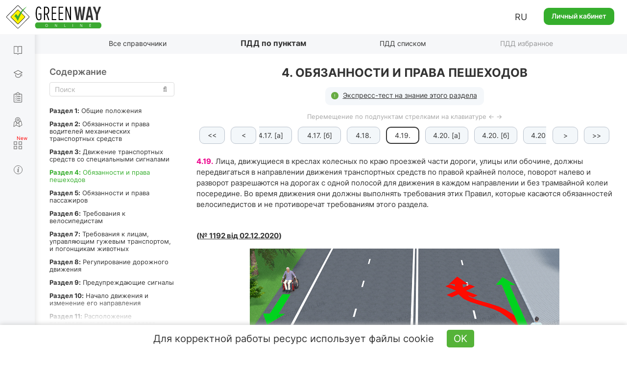

--- FILE ---
content_type: text/html; charset=UTF-8
request_url: https://green-way.com.ua/ru/dovidniki/pdr-slider/rozdil-4/punkt-19
body_size: 54167
content:
<!DOCTYPE html>
<html lang="ru-UA">
<head>
    <meta charset="UTF-8">
    <meta name="viewport" content="width=device-width, initial-scale=1.0, user-scalable=yes, minimum-scale=0.25, maximum-scale=5.0">
    <meta http-equiv="X-UA-Compatible" content="IE=edge">
    <!--[if lt IE 9]><meta http-equiv="X-UA-Compatible" content="IE=edge,chrome=1"><![endif]-->
        <title>ПДД Украины, раздел  Обязанности и права пешеходов, пункт 4.19</title>
    <meta name="description" content="Правила дорожного движения Украины онлайн - раздел &quot; Обязанности и права пешеходов&quot;, пункт &quot;4.19&quot;, подготовка водителей к сдаче экзамена">
    <meta name="keywords" content="сдача экзамена ГСЦ, ПДД Украины,  Обязанности и права пешеходов, пункт 4.19">
    <link rel="canonical" href="https://green-way.com.ua/ru/dovidniki/pdr-single/rozdil-4/punkt-19" />
<meta name="robots" content="noindex,nofollow">
    <meta property="og:title" content="Правила дорожного движения Украины (ПДД 2026) онлайн на сайте green-way.com.ua" />
    <meta property="og:image" content="https://green-way.com.ua/storage/app/media/books/pdd-ukr/razdel4/4-19-osoby-jaki-ruhajutsja-v-krislah-kolisnyh-1.jpg" />
    <meta property="og:image:secure_url" content="https://green-way.com.ua/storage/app/media/books/pdd-ukr/razdel4/4-19-osoby-jaki-ruhajutsja-v-krislah-kolisnyh-1.jpg" />
    <meta property="og:url" content="https://green-way.com.ua/ru/dovidniki/pdr-slider/rozdil-4/punkt-19" />
    <meta property="og:site_name" content="Green-way" />
    <meta property="og:description" content="4.19.Лица, движущиеся в креслах колесных по краю проезжей части дороги, улицы или обочине, должны передвигаться в направлении движения транспортных средств по правой крайней полосе, поворот налево и разворот разрешаются на дорогах с одной полосой для движения в каждом направлении и без трамвайной колеи посередине. Во время движения они должны выполнять требования этих Правил, которые касаются обязанностей велосипедистов и не противоречат требованиям этого раздела. 


	

" />
    <meta property="fb:app_id" content="157738768141506" />
        <link rel="alternate" hreflang="uk-UA" href="https://green-way.com.ua/uk/dovidniki/pdr-slider/rozdil-4/punkt-19">
    <link rel="alternate" hreflang="ru-UA" href="https://green-way.com.ua/ru/dovidniki/pdr-slider/rozdil-4/punkt-19">
    <link rel="alternate" hreflang="en-UA" href="https://green-way.com.ua/en/dovidniki/pdr-slider/rozdil-4/punkt-19">
    <link href="https://green-way.com.ua/themes/remaster/assets/images/favicon.ico" rel="icon" type="image/x-icon">
    <!--<link href="https://green-way.com.ua/themes/remaster/assets/css/bootstrap.min.css" rel="stylesheet">
    <link href="https://green-way.com.ua/themes/remaster/assets/css/font-awesome.min.css?ver=1" rel="stylesheet">
    <link href="https://green-way.com.ua/themes/remaster/assets/css/layout.css?ver=91" rel="stylesheet">
    <link href="https://green-way.com.ua/themes/remaster/assets/css/home.css?ver=67" rel="stylesheet">
    <link href="https://green-way.com.ua/themes/remaster/assets/css/style.css?ver=286" rel="stylesheet">-->
    <link href="https://green-way.com.ua/themes/remaster/assets/css/style-min.css?ver=1010" rel="stylesheet">
    <link rel="stylesheet" href="https://green-way.com.ua/themes/remaster/assets/css/education2.css?ver=134">
    <script src="https://green-way.com.ua/themes/remaster/assets/javascript/jquery-3.3.1.min.js"></script>
    <script async src="https://www.googletagmanager.com/gtag/js?id=G-886ME40TE8"></script>
    <script>
        window.dataLayer = window.dataLayer || [];
        function gtag(){dataLayer.push(arguments);}
        gtag('js', new Date());
        gtag('config', 'G-886ME40TE8');
    </script>
        <!-- Facebook Pixel Code -->
    <script>
        !function(f,b,e,v,n,t,s)
        {if(f.fbq)return;n=f.fbq=function(){n.callMethod?
            n.callMethod.apply(n,arguments):n.queue.push(arguments)};
            if(!f._fbq)f._fbq=n;n.push=n;n.loaded=!0;n.version='2.0';
            n.queue=[];t=b.createElement(e);t.async=!0;
            t.src=v;s=b.getElementsByTagName(e)[0];
            s.parentNode.insertBefore(t,s)}(window,document,'script',
            'https://connect.facebook.net/en_US/fbevents.js');
        fbq('init', '211644325848152');
        fbq('track', 'PageView');
    </script>
    <noscript>
        <img height="1" width="1"
             src="https://www.facebook.com/tr?id=211644325848152&ev=PageView
		&noscript=1"/>
    </noscript>
    <!-- End Facebook Pixel Code -->
    <!-- TikTok Pixel Code Start -->
    <script>
        (function () {
            const botPattern = /bot|crawl|spider|preview|facebook|discord|telegram|fetch|slurp|wget|headless|phantom/i;
            const ua = navigator.userAgent;
            const isBot = botPattern.test(ua);
            const inIframe = window !== window.top;
            const isEnabledJS = typeof window !== 'undefined' && typeof document !== 'undefined';
            if (isBot || inIframe || !isEnabledJS) {
                console.log('[TikTok Pixel] Not loaded: Bot or suspicious environment');
                return;
            }
            if (window._ttq_loaded) return;
            window._ttq_loaded = true;

            !function (w, d, t) {
                w.TiktokAnalyticsObject = t;
                var ttq = w[t] = w[t] || [];
                ttq.methods = ["page","track","identify","instances","debug","on","off","once","ready","alias","group","enableCookie","disableCookie","holdConsent","revokeConsent","grantConsent"];
                ttq.setAndDefer = function(t, e){
                    t[e] = function(){ t.push([e].concat(Array.prototype.slice.call(arguments,0))) }
                };
                for (var i=0;i<ttq.methods.length;i++) ttq.setAndDefer(ttq, ttq.methods[i]);
                ttq.instance = function(t){
                    for (var e=ttq._i[t]||[], n=0;n<ttq.methods.length;n++) ttq.setAndDefer(e, ttq.methods[n]);
                    return e;
                };
                ttq.load = function(e, n){
                    var r="https://analytics.tiktok.com/i18n/pixel/events.js", o=n&&n.partner;
                    ttq._i = ttq._i || {}; ttq._i[e] = []; ttq._i[e]._u = r;
                    ttq._t = ttq._t || {}; ttq._t[e] = +new Date;
                    ttq._o = ttq._o || {}; ttq._o[e] = n || {};
                    n = document.createElement("script"); n.type="text/javascript"; n.async = true; n.src = r + "?sdkid=" + e + "&lib=" + t;
                    e = document.getElementsByTagName("script")[0]; e.parentNode.insertBefore(n,e);
                };

                ttq.load('D1I19OJC77U39E3O1CEG');
                ttq.page();

                async function prepareTikTokUserData(email, phone, userId) {
                    async function sha256(str) {
                        const encoder = new TextEncoder();
                        const data = encoder.encode(str.trim().toLowerCase());
                        if (!window.crypto || !window.crypto.subtle) {
                            console.error('Crypto API is not available in this environment.');
                            return null;
                        }
                        const hashBuffer = await window.crypto.subtle.digest('SHA-256', data);
                        const hashArray = Array.from(new Uint8Array(hashBuffer));
                        return hashArray.map(b => b.toString(16).padStart(2,'0')).join('');
                    }

                    function normalizePhone(phone) {
                        if (!phone) return null;
                        let cleaned = phone.replace(/\D/g,'');
                        if (cleaned.startsWith('38')) cleaned = cleaned.slice(2);
                        return cleaned.length ? cleaned : null;
                    }

                    const hashedEmail = email ? await sha256(email) : null;
                    const normalizedPhone = normalizePhone(phone);
                    const hashedPhone = normalizedPhone ? await sha256(normalizedPhone) : null;
                    const externalId = userId ? String(userId) : null;

                    return { email: hashedEmail, phone: hashedPhone, external_id: externalId };
                }

                            }(window, document, 'ttq');
        })();
    </script>
    <script>
        document.addEventListener("DOMContentLoaded", function() {
            if (!window.ttq) return;
            if (!window.location.pathname.toLowerCase().includes('/payment')) return;

            async function prepareTikTokUserData(email, phone, userId) {
                async function sha256(str) {
                    const encoder = new TextEncoder();
                    const data = encoder.encode(str.trim().toLowerCase());
                    const hashBuffer = await crypto.subtle.digest('SHA-256', data);
                    const hashArray = Array.from(new Uint8Array(hashBuffer));
                    return hashArray.map(b => b.toString(16).padStart(2,'0')).join('');
                }

                function normalizePhone(phone) {
                    if (!phone) return null;
                    let cleaned = phone.replace(/\D/g,'');
                    return cleaned.length ? cleaned : null;
                }

                const hashedEmail = email ? await sha256(email) : null;
                const normalizedPhone = normalizePhone(phone);
                const hashedPhone = normalizedPhone ? await sha256(normalizedPhone) : null;
                const externalId = userId ? String(userId) : null;

                return { email: hashedEmail, phone: hashedPhone, external_id: externalId };
            }

            (async () => {
                const userEmail = null;
                const userPhone = null;
                const userId = null;

                const userData = await prepareTikTokUserData(userEmail, userPhone, userId);

                ttq.track('InitiateCheckout', {
                    content_category: 'payment',
                    page_url: window.location.href,
                    email: userData.email,
                    phone: userData.phone,
                    external_id: userData.external_id
                });

                ttq.track('PaymentPageView', {
                    page_url: window.location.href,
                    email: userData.email,
                    phone: userData.phone,
                    external_id: userData.external_id
                });
            })();
        });
    </script>
    <script>
        (function() {
            try {
                const urlParams = new URLSearchParams(window.location.search);
                const ttclid = urlParams.get('ttclid');
                if (ttclid) {
                    document.cookie = "ttclid=" + ttclid + "; path=/; max-age=2592000; samesite=lax; secure";
                }
            } catch (e) {}
        })();
    </script>

    <!-- TikTok Pixel Code End -->
</head>
<body class="newDesign">
    <header id="header">
                    <span class="toggle-button-nav header-button mob_account_toggler" data-toggle="modal" data-target="#authorization" data-dismiss="modal">
                <img src="https://green-way.com.ua/themes/remaster/assets/images/private_office.png" alt="account">
            </span>
                            <a href="/ru"  id="main_logo" class="logo singleton no-user"><img src='https://green-way.com.ua/themes/remaster/assets/images/layout/logo2.svg' alt="Тесты ПДД Украины online" title="Тесты ПДД Украины online"></a>
                <div class="info">
                        <div class="lang_block hidden-sm hidden-xs">
                <div class="lang">RU</div>
                <div id="langSwitch">
                    <div>RU</div>
                                                                        <div onclick="switchLocale('uk')">UA</div>
                                                                                                                                            <div onclick="switchLocale('en')">EN</div>
                                                            </div>
            </div>
                            <a href="#" id="auth_link" class="btn-green" data-toggle="modal" data-target="#authorization">Личный кабинет</a>
                    </div>
        <span id="mob_menu_toggler" class="toggle-button-nav header-button" data-toggle="modal" data-target="#mobTestMenu">
            <i></i><i></i><i></i>
        </span>
    </header>
    <nav>
        <div class="nav-block">
            <div class="nav-top">
                <div class="category books">
                    <div class="link">
                        <a href="/ru/dovidniki" class="singleton">Справочники</a>
                    </div>
                    <div class="dropdown">
                        <a href="/ru/dovidniki/pdr" class="singleton">ПДД</a>
                        <a href="/ru/dovidniki/pidruchnyk-z-vodinnja" class="singleton">Вождение авто</a>
                        <a href="/ru/dovidniki/pidruchnyk-po-vlashtuvannju-avtomobilja" class="singleton">Устройство авто</a>
                        <a href="/ru/dovidniki/medychna-dopomoga" class="singleton">Медпомощь</a>
                        <a href="/ru/dovidniki/vash-advokat" class="singleton">Ваш адвокат</a>
                        <a href="/ru/test-pdd/information/penalty_information" class="singleton">Таблица штрафов</a>
                    </div>
                </div>
                <div class="category courses">
                    <div class="link">
                        <a href="/ru/obuchenie" class="singleton">Обучение теории</a>
                    </div>
                    <div class="dropdown -b">
                        <a href="/ru/obuchenie/all-courses" class="singleton">Все курсы</a>
                                                    <a href="/ru/samopidgotovka-z-pdr-online" class="singleton" rel="nofollow">Самоподготовка к экзамену по ПДД</a>
                                            </div>
                </div>
                <div class="category tests">
                    <div class="link">
                        <a href="/ru/test-pdd" class="singleton">Тесты по ПДД</a>
                    </div>
                    <div class="dropdown">
                        <a href="/ru/test-pdd/sections" class="singleton">Вопросы по теме</a>
                                            </div>
                </div>
                                <div class="category practical-courses">
                    <div class="link">
                        <a href="/ru/practical-courses" class="singleton">Экзамен по вождению</a>
                    </div>
                </div>
                                <div class="category services">
                    <div class="link">
                        <div class="icon"><i></i><i></i><i></i><i></i></div>
                        <a href="/ru/services" class="singleton">Сервисы</a>
                    </div>
                    <div class="dropdown">
                        <a href="/ru/crossroads-constructor" class="singleton">Конструктор перекрестков</a>
                        <a href="/ru/test-pdd/send-question" class="singleton">Предложить свой вопрос</a>
                        <a href="/ru/test-pdd/pulse" class="singleton">Пульс страны</a>
                        <a href="/ru/news" class="singleton">Новости</a>
                    </div>
                </div>
                <div class="category driving-license">
                    <div class="link">
                        <a href="/ru/dovidniki/driving_license" class="singleton">Общая информация</a>
                    </div>
                    <div class="dropdown">
                        <a href="/ru/dovidniki/driving_license/part-1" class="singleton">Все о сдаче теоретического экзамена в СЦ</a> <div class="dropdown">     <div>         <a href="/ru/dovidniki/driving_license/part-1#subsection_paragraph_part_1" class="singleton">Можно ли самостоятельно подготовиться к экзамену?</a>         <a href="/ru/dovidniki/driving_license/part-1#subsection_paragraph_part_5" class="singleton">Из чего состоит экзамен?</a>         <a href="/ru/dovidniki/driving_license/part-1#subsection_paragraph_part_2" class="singleton">Какая процедура сдачи экзамена?</a>         <a href="/ru/dovidniki/driving_license/part-1#subsection_paragraph_part_11" class="singleton">Какие тестовые вопросы будут на экзамене?</a>         <a href="/ru/dovidniki/driving_license/part-1#subsection_paragraph_part_10" class="singleton">Сколько попыток есть для сдачи экзамена?</a>         <a href="/ru/dovidniki/driving_license/part-1#subsection_paragraph_part_6" class="singleton">Как легко подготовиться к экзамену?</a>         <a href="/ru/dovidniki/driving_license/part-1#subsection_paragraph_part_7" class="singleton">Как записаться на экзамен в СЦ?</a>         <a href="/ru/dovidniki/driving_license/part-1#subsection_paragraph_part_12" class="singleton">Какие документы необходимо иметь и сколько это стоит?</a>         <a href="/ru/dovidniki/driving_license/part-1#subsection_paragraph_part_13" class="singleton">Можно ли обжаловать результаты экзамена?</a>     </div> </div> <a href="/ru/dovidniki/driving_license/part-2" class="singleton">Все о сдаче практического экзамена в СЦ</a> <div class="dropdown">     <div>         <a href="/ru/dovidniki/driving_license/part-2#subsection_paragraph_part_1" class="singleton">Когда можно идти сдавать практический экзамен?</a>         <a href="/ru/dovidniki/driving_license/part-2#subsection_paragraph_part_8" class="singleton">С каких этапов состоит практический экзамен?</a>         <a href="/ru/dovidniki/driving_license/part-2#subsection_paragraph_part_7" class="singleton">Какая процедура сдачи практического экзамена?</a>         <a href="/ru/dovidniki/driving_license/part-2#subsection_paragraph_part_9" class="singleton">Сколько попыток есть для сдачи экзамена?</a>         <a href="/ru/dovidniki/driving_license/part-2#subsection_paragraph_part_5" class="singleton">По каким маршрутам принимаются экзамены?</a>         <a href="/ru/dovidniki/driving_license/part-2#subsection_paragraph_part_6" class="singleton">Как записаться на практический экзамен в СЦ?</a>         <a href="/ru/dovidniki/driving_license/part-2#subsection_paragraph_part_10" class="singleton">Какие документы необходимо иметь и сколько это стоит?</a>         <a href="/ru/dovidniki/driving_license/part-2#subsection_paragraph_part_11" class="singleton">Какие самые распространенные ошибки допускают на экзамене?</a>         <a href="/ru/dovidniki/driving_license/part-2#subsection_paragraph_part_12" class="singleton">Можно ли обжаловать результаты практического экзамена?</a>     </div> </div> <a href="/ru/dovidniki/driving_license/part-3" class="singleton">Все об обмене водительского удостоверения через 2 года</a> <div class="dropdown">     <div>         <a href="/ru/dovidniki/driving_license/part-3#subsection_paragraph_part_1" class="singleton">Какие условия необходимо выполнить, чтобы получить постоянное удостоверение?</a>         <a href="/ru/dovidniki/driving_license/part-3#subsection_paragraph_part_2" class="singleton">Куда обращаться для обмена удостоверения?</a>         <a href="/ru/dovidniki/driving_license/part-3#subsection_paragraph_part_3" class="singleton">Какие документы необходимо предоставить и сколько это стоит?</a>     </div> </div>
                    </div>
                </div>
            </div>
            <div class="nav-bottom">
                                <div class="block-video">
                    <img src='https://green-way.com.ua/themes/remaster/assets/images/layout/nav-video-banner2.jpg' alt="Video">
                </div>
                <div class="category help">
                    <div class="link">
                        <a href="/" class="how_it_works">Помощь</a>
                    </div>
                </div>
                <div class="category about">
                    <div class="link">
                        <a href="/test-pdd/about">О сервисе</a>
                    </div>
                </div>
                <div class="social_icons">
                    <a class="tm" href="https://t.me/green_way_com_ua" target="_blank"></a>
                    <a class="in" href="https://www.instagram.com/green_way_drivingtest?igsh=MXZndmlzejdydnA3Yw== " target="_blank"></a>
                    <a class="fb" href="https://www.facebook.com/testpdd/" target="_blank"></a>
                    <a class="tt" href="https://www.tiktok.com/@green.way.online?_t=8o9OSD0WziA&_r=1" target="_blank"></a>
                    <a class="yt" href="https://www.youtube.com/channel/UCcl_2AkY69GYu7MobruzWUQ" target="_blank"></a>
                </div>
            </div>
            <div class="nav-clear"></div>
        </div>
    </nav>
    <div class="nav-background"></div>
    <main>
            <script>
    var qId = 0;
    var qids = [1384,1389,184,198,206,1385,1390,185,199,207,1391,186,200,1392,187,201,188,202,189,203,190,191,192,193,194,195,196,197,204,205,1383,1386,1387,1388,1393];

    function addParagraphHistoryLink(id, link, text) {
        var html = ' <b>(<a href="javascript:void(0)" class="comment-sign history" data-content="' + text + '">' + link + '</a>)</b>';
        if ($('#paragraph_' + id + ' > .text:last').html().trim().substr(-4) == '</p>') {
            $('#paragraph_' + id + ' > .text:last > p:last-child').append(html);
        } else {
            $('#paragraph_' + id + ' > .text:last').append(html);
        }
    }
</script>
    <div id="menu-header" class="menu-header literature pdd">
    <ul class="nav-menu-hidden">
        <li></li>
        <li class="singleton"><a href="/ru/dovidniki">Все справочники</a></li>
                    <li class="singleton current-menu-li">ПДД по пунктам</li>
                            <li class="singleton"><a href="/ru/dovidniki/pdr/rozdil-4">ПДД списком</a></li>
                            <li style="opacity: 0.5;" data-toggle="modal" data-target="#authorization"><a href="javascript:void(0);">ПДД избранное</a></li>
                <li></li>
    </ul>
</div><div class="container paragraphs menu-header-margin">
    <div id="menu-type" class="show">
        <div class="block">
            <div class="type-paragraph active">По пунктам</div>
            <div class="type-list"><a href="/">Списком</a></div>
        </div>
    </div>
    <div class="row">
        <div id="menu-box" style="height: 100%;">
            <div id="menu-prev"></div>
            <div class="box">
                <div>Содержание</div>
                <div class="search">
                    <input type="text" id="search" placeholder="Поиск" autocomplete="off">
                    <span class="error">Введите минимум 3 символа</span>
                    <div class="btn-search"></div>
                </div>
                <ul>
                                                                                                                                                                    <li><a class="section" href="/ru/dovidniki/pdr-slider/rozdil-1"><b>Раздел 1:</b>  Общие положения</a></li>
                                                                                                                                                                                                                    <li><a class="section" href="/ru/dovidniki/pdr-slider/rozdil-2"><b>Раздел 2:</b>  Обязанности и права водителей механических транспортных средств</a></li>
                                                                                                                                                                                                                    <li><a class="section" href="/ru/dovidniki/pdr-slider/rozdil-3"><b>Раздел 3:</b>  Движение транспортных средств со специальными сигналами</a></li>
                                                                                                                                                                                                                    <li><a class="section" href="/ru/dovidniki/pdr-slider/rozdil-4"><b>Раздел 4:</b>  Обязанности и права пешеходов</a></li>
                                                                                                                                                                                                                    <li><a class="section" href="/ru/dovidniki/pdr-slider/rozdil-5"><b>Раздел 5:</b>  Обязанности и права пассажиров</a></li>
                                                                                                                                                                                                                    <li><a class="section" href="/ru/dovidniki/pdr-slider/rozdil-6"><b>Раздел 6:</b>  Требования к велосипедистам</a></li>
                                                                                                                                                                                                                    <li><a class="section" href="/ru/dovidniki/pdr-slider/rozdil-7"><b>Раздел 7:</b>  Требования к лицам, управляющим гужевым транспортом, и погонщикам животных</a></li>
                                                                                                                                                                                                                    <li><a class="section" href="/ru/dovidniki/pdr-slider/rozdil-8"><b>Раздел 8:</b>  Регулирование дорожного движения</a></li>
                                                                                                                                                                                                                    <li><a class="section" href="/ru/dovidniki/pdr-slider/rozdil-9"><b>Раздел 9:</b>  Предупреждающие сигналы</a></li>
                                                                                                                                                                                                                    <li><a class="section" href="/ru/dovidniki/pdr-slider/rozdil-10"><b>Раздел 10:</b>  Начало движения и изменение его направления</a></li>
                                                                                                                                                                                                                    <li><a class="section" href="/ru/dovidniki/pdr-slider/rozdil-11"><b>Раздел 11:</b>  Расположение транспортных средств на дороге</a></li>
                                                                                                                                                                                                                    <li><a class="section" href="/ru/dovidniki/pdr-slider/rozdil-12"><b>Раздел 12:</b>  Скорость движения</a></li>
                                                                                                                                                                                                                    <li><a class="section" href="/ru/dovidniki/pdr-slider/rozdil-13"><b>Раздел 13:</b>  Дистанция, интервал, встречный разъезд</a></li>
                                                                                                                                                                                                                    <li><a class="section" href="/ru/dovidniki/pdr-slider/rozdil-14"><b>Раздел 14:</b>  Обгон</a></li>
                                                                                                                                                                                                                    <li><a class="section" href="/ru/dovidniki/pdr-slider/rozdil-15"><b>Раздел 15:</b>  Остановка и стоянка</a></li>
                                                                                                                                                                                                                    <li><a class="section" href="/ru/dovidniki/pdr-slider/rozdil-16"><b>Раздел 16:</b>  Проезд перекрестков</a></li>
                                                                                                                                                                                                                    <li><a class="section" href="/ru/dovidniki/pdr-slider/rozdil-17"><b>Раздел 17:</b>  Преимущество маршрутных транспортных средств</a></li>
                                                                                                                                                                                                                    <li><a class="section" href="/ru/dovidniki/pdr-slider/rozdil-18"><b>Раздел 18:</b>  Проезд пешеходных переходов и остановок транспортных средств</a></li>
                                                                                                                                                                                                                    <li><a class="section" href="/ru/dovidniki/pdr-slider/rozdil-19"><b>Раздел 19:</b>  Пользование внешними световыми приборами</a></li>
                                                                                                                                                                                                                    <li><a class="section" href="/ru/dovidniki/pdr-slider/rozdil-20"><b>Раздел 20:</b>  Движение через железнодорожные переезды</a></li>
                                                                                                                                                                                                                    <li><a class="section" href="/ru/dovidniki/pdr-slider/rozdil-21"><b>Раздел 21:</b>  Перевозка пассажиров</a></li>
                                                                                                                                                                                                                    <li><a class="section" href="/ru/dovidniki/pdr-slider/rozdil-22"><b>Раздел 22:</b>  Перевозка груза</a></li>
                                                                                                                                                                                                                    <li><a class="section" href="/ru/dovidniki/pdr-slider/rozdil-23"><b>Раздел 23:</b>  Буксировка и эксплуатация транспортных составов</a></li>
                                                                                                                                                                                                                    <li><a class="section" href="/ru/dovidniki/pdr-slider/rozdil-24"><b>Раздел 24:</b>  Учебная езда</a></li>
                                                                                                                                                                                                                    <li><a class="section" href="/ru/dovidniki/pdr-slider/rozdil-25"><b>Раздел 25:</b>  Движение транспортных средств в колоннах</a></li>
                                                                                                                                                                                                                    <li><a class="section" href="/ru/dovidniki/pdr-slider/rozdil-26"><b>Раздел 26:</b>  Движение в жилой и пешеходной зоне</a></li>
                                                                                                                                                                                                                    <li><a class="section" href="/ru/dovidniki/pdr-slider/rozdil-27"><b>Раздел 27:</b>  Движение по автомагистралям и дорогам для автомобилей</a></li>
                                                                                                                                                                                                                    <li><a class="section" href="/ru/dovidniki/pdr-slider/rozdil-28"><b>Раздел 28:</b>  Движение по горным дорогам и на крутых спусках</a></li>
                                                                                                                                                                                                                    <li><a class="section" href="/ru/dovidniki/pdr-slider/rozdil-29"><b>Раздел 29:</b>  Международное движение</a></li>
                                                                                                                                                                                                                    <li><a class="section" href="/ru/dovidniki/pdr-slider/rozdil-30"><b>Раздел 30:</b>  Номерные, опознавательные знаки, надписи и обозначения</a></li>
                                                                                                                                                                                                                    <li><a class="section" href="/ru/dovidniki/pdr-slider/rozdil-31"><b>Раздел 31:</b>  Техническое состояние транспортных средств и их оборудование</a></li>
                                                                                                                                                                                                                    <li><a class="section" href="/ru/dovidniki/pdr-slider/rozdil-32"><b>Раздел 32:</b>  Отдельные вопросы дорожного движения, требующие согласования</a></li>
                                                                                                                                                                                                                    <li><a class="section" href="/ru/dovidniki/pdr-slider/rozdil-33"><b>Раздел 33:</b>  Дорожные знаки</a></li>
                                                                                                                                                                                                                    <li><a class="section" href="/ru/dovidniki/pdr-slider/rozdil-34"> Предупреждающие знаки</a></li>
                                                                                                                                                                                    <li><a class="section" href="/ru/dovidniki/pdr-slider/rozdil-35"> Знаки приоритета</a></li>
                                                                                                                                                                                    <li><a class="section" href="/ru/dovidniki/pdr-slider/rozdil-36"> Запрещающие знаки</a></li>
                                                                                                                                                                                    <li><a class="section" href="/ru/dovidniki/pdr-slider/rozdil-37"> Предписывающие знаки</a></li>
                                                                                                                                                                                    <li><a class="section" href="/ru/dovidniki/pdr-slider/rozdil-38"> Информационно-указательные знаки</a></li>
                                                                                                                                                                                    <li><a class="section" href="/ru/dovidniki/pdr-slider/rozdil-39"> Знаки сервиса</a></li>
                                                                                                                                                                                    <li><a class="section" href="/ru/dovidniki/pdr-slider/rozdil-40"> Таблички к дорожным знакам</a></li>
                                                                                                                                                                                    <li><a class="section" href="/ru/dovidniki/pdr-slider/rozdil-42"><b>Раздел 34:</b>  Дорожная разметка</a></li>
                                                                                                                                                        </ul>
            </div>
            <div id="menu-next" style="display: block;"></div>
        </div>
        <div class="col-sm-12" style="float: none;">
                            <h1>4.  Обязанности и права пешеходов</h1>
                                        <div class="express-test-top -s"><a href="/ru/test-pdd/express-test/104" target="_blank">Экспресс-тест на знание этого раздела</a></div>
                        <div class="slider-info">Перемещение по подпунктам стрелками на клавиатуре ← →</div>
            <div class="slider-info mob">Перемещение между подпунктами свайпом влево-вправо</div>
            <div class="text-center block_pagination loading" style="z-index:50">
                <div class="hsscrollbar">
                    <div class="hshandle">
                        <div class="hsmousearea"></div>
                    </div>
                </div>
                <div class="toStart arrow-hidden"><<</div>
                <div class="scroll_to_left hidden-xs"><</div>
                <div class="pagination-paragraph">
                    <ul class="pagination">
                                                                                    <li class="numbers" data-toggle="tab" data-id="184" href="#paragraph_1" onclick="document.title='\u041F\u0414\u0414\u0020\u0423\u043A\u0440\u0430\u0438\u043D\u044B,\u0020\u0440\u0430\u0437\u0434\u0435\u043B\u0020\u0020\u041E\u0431\u044F\u0437\u0430\u043D\u043D\u043E\u0441\u0442\u0438\u0020\u0438\u0020\u043F\u0440\u0430\u0432\u0430\u0020\u043F\u0435\u0448\u0435\u0445\u043E\u0434\u043E\u0432,\u0020\u043F\u0443\u043D\u043A\u0442\u00204.1';$('meta[name=\'description\']').attr('content', '\u041F\u0440\u0430\u0432\u0438\u043B\u0430\u0020\u0434\u043E\u0440\u043E\u0436\u043D\u043E\u0433\u043E\u0020\u0434\u0432\u0438\u0436\u0435\u043D\u0438\u044F\u0020\u0423\u043A\u0440\u0430\u0438\u043D\u044B\u0020\u043E\u043D\u043B\u0430\u0439\u043D\u0020\u002D\u0020\u0440\u0430\u0437\u0434\u0435\u043B\u0020\u0022\u0020\u041E\u0431\u044F\u0437\u0430\u043D\u043D\u043E\u0441\u0442\u0438\u0020\u0438\u0020\u043F\u0440\u0430\u0432\u0430\u0020\u043F\u0435\u0448\u0435\u0445\u043E\u0434\u043E\u0432\u0022,\u0020\u043F\u0443\u043D\u043A\u0442\u0020\u00224.1\u0022,\u0020\u043F\u043E\u0434\u0433\u043E\u0442\u043E\u0432\u043A\u0430\u0020\u0432\u043E\u0434\u0438\u0442\u0435\u043B\u0435\u0439\u0020\u043A\u0020\u0441\u0434\u0430\u0447\u0435\u0020\u044D\u043A\u0437\u0430\u043C\u0435\u043D\u0430');$('meta[name=\'keywords\']').attr('content', '\u0441\u0434\u0430\u0447\u0430\u0020\u044D\u043A\u0437\u0430\u043C\u0435\u043D\u0430\u0020\u0413\u0421\u0426,\u0020\u041F\u0414\u0414\u0020\u0423\u043A\u0440\u0430\u0438\u043D\u044B,\u0020\u0020\u041E\u0431\u044F\u0437\u0430\u043D\u043D\u043E\u0441\u0442\u0438\u0020\u0438\u0020\u043F\u0440\u0430\u0432\u0430\u0020\u043F\u0435\u0448\u0435\u0445\u043E\u0434\u043E\u0432,\u0020\u043F\u0443\u043D\u043A\u0442\u00204.1');$('.CodeMirror-focused').removeClass('CodeMirror-focused');qId=184;if (typeof showComment !== 'undefined') showComment('paragraph_184')">4.1.</li>
                                                                                                                <li class="numbers" data-toggle="tab" data-id="185" href="#paragraph_2" onclick="document.title='\u041F\u0414\u0414\u0020\u0423\u043A\u0440\u0430\u0438\u043D\u044B,\u0020\u0440\u0430\u0437\u0434\u0435\u043B\u0020\u0020\u041E\u0431\u044F\u0437\u0430\u043D\u043D\u043E\u0441\u0442\u0438\u0020\u0438\u0020\u043F\u0440\u0430\u0432\u0430\u0020\u043F\u0435\u0448\u0435\u0445\u043E\u0434\u043E\u0432,\u0020\u043F\u0443\u043D\u043A\u0442\u00204.2';$('meta[name=\'description\']').attr('content', '\u041F\u0440\u0430\u0432\u0438\u043B\u0430\u0020\u0434\u043E\u0440\u043E\u0436\u043D\u043E\u0433\u043E\u0020\u0434\u0432\u0438\u0436\u0435\u043D\u0438\u044F\u0020\u0423\u043A\u0440\u0430\u0438\u043D\u044B\u0020\u043E\u043D\u043B\u0430\u0439\u043D\u0020\u002D\u0020\u0440\u0430\u0437\u0434\u0435\u043B\u0020\u0022\u0020\u041E\u0431\u044F\u0437\u0430\u043D\u043D\u043E\u0441\u0442\u0438\u0020\u0438\u0020\u043F\u0440\u0430\u0432\u0430\u0020\u043F\u0435\u0448\u0435\u0445\u043E\u0434\u043E\u0432\u0022,\u0020\u043F\u0443\u043D\u043A\u0442\u0020\u00224.2\u0022,\u0020\u043F\u043E\u0434\u0433\u043E\u0442\u043E\u0432\u043A\u0430\u0020\u0432\u043E\u0434\u0438\u0442\u0435\u043B\u0435\u0439\u0020\u043A\u0020\u0441\u0434\u0430\u0447\u0435\u0020\u044D\u043A\u0437\u0430\u043C\u0435\u043D\u0430');$('meta[name=\'keywords\']').attr('content', '\u0441\u0434\u0430\u0447\u0430\u0020\u044D\u043A\u0437\u0430\u043C\u0435\u043D\u0430\u0020\u0413\u0421\u0426,\u0020\u041F\u0414\u0414\u0020\u0423\u043A\u0440\u0430\u0438\u043D\u044B,\u0020\u0020\u041E\u0431\u044F\u0437\u0430\u043D\u043D\u043E\u0441\u0442\u0438\u0020\u0438\u0020\u043F\u0440\u0430\u0432\u0430\u0020\u043F\u0435\u0448\u0435\u0445\u043E\u0434\u043E\u0432,\u0020\u043F\u0443\u043D\u043A\u0442\u00204.2');$('.CodeMirror-focused').removeClass('CodeMirror-focused');qId=185;if (typeof showComment !== 'undefined') showComment('paragraph_185')">4.2.</li>
                                                                                                                <li class="numbers" data-toggle="tab" data-id="186" href="#paragraph_3" onclick="document.title='\u041F\u0414\u0414\u0020\u0423\u043A\u0440\u0430\u0438\u043D\u044B,\u0020\u0440\u0430\u0437\u0434\u0435\u043B\u0020\u0020\u041E\u0431\u044F\u0437\u0430\u043D\u043D\u043E\u0441\u0442\u0438\u0020\u0438\u0020\u043F\u0440\u0430\u0432\u0430\u0020\u043F\u0435\u0448\u0435\u0445\u043E\u0434\u043E\u0432,\u0020\u043F\u0443\u043D\u043A\u0442\u00204.3';$('meta[name=\'description\']').attr('content', '\u041F\u0440\u0430\u0432\u0438\u043B\u0430\u0020\u0434\u043E\u0440\u043E\u0436\u043D\u043E\u0433\u043E\u0020\u0434\u0432\u0438\u0436\u0435\u043D\u0438\u044F\u0020\u0423\u043A\u0440\u0430\u0438\u043D\u044B\u0020\u043E\u043D\u043B\u0430\u0439\u043D\u0020\u002D\u0020\u0440\u0430\u0437\u0434\u0435\u043B\u0020\u0022\u0020\u041E\u0431\u044F\u0437\u0430\u043D\u043D\u043E\u0441\u0442\u0438\u0020\u0438\u0020\u043F\u0440\u0430\u0432\u0430\u0020\u043F\u0435\u0448\u0435\u0445\u043E\u0434\u043E\u0432\u0022,\u0020\u043F\u0443\u043D\u043A\u0442\u0020\u00224.3\u0022,\u0020\u043F\u043E\u0434\u0433\u043E\u0442\u043E\u0432\u043A\u0430\u0020\u0432\u043E\u0434\u0438\u0442\u0435\u043B\u0435\u0439\u0020\u043A\u0020\u0441\u0434\u0430\u0447\u0435\u0020\u044D\u043A\u0437\u0430\u043C\u0435\u043D\u0430');$('meta[name=\'keywords\']').attr('content', '\u0441\u0434\u0430\u0447\u0430\u0020\u044D\u043A\u0437\u0430\u043C\u0435\u043D\u0430\u0020\u0413\u0421\u0426,\u0020\u041F\u0414\u0414\u0020\u0423\u043A\u0440\u0430\u0438\u043D\u044B,\u0020\u0020\u041E\u0431\u044F\u0437\u0430\u043D\u043D\u043E\u0441\u0442\u0438\u0020\u0438\u0020\u043F\u0440\u0430\u0432\u0430\u0020\u043F\u0435\u0448\u0435\u0445\u043E\u0434\u043E\u0432,\u0020\u043F\u0443\u043D\u043A\u0442\u00204.3');$('.CodeMirror-focused').removeClass('CodeMirror-focused');qId=186;if (typeof showComment !== 'undefined') showComment('paragraph_186')">4.3.</li>
                                                                                                                <li class="numbers" data-toggle="tab" data-id="187" href="#paragraph_4" onclick="document.title='\u041F\u0414\u0414\u0020\u0423\u043A\u0440\u0430\u0438\u043D\u044B,\u0020\u0440\u0430\u0437\u0434\u0435\u043B\u0020\u0020\u041E\u0431\u044F\u0437\u0430\u043D\u043D\u043E\u0441\u0442\u0438\u0020\u0438\u0020\u043F\u0440\u0430\u0432\u0430\u0020\u043F\u0435\u0448\u0435\u0445\u043E\u0434\u043E\u0432,\u0020\u043F\u0443\u043D\u043A\u0442\u00204.4';$('meta[name=\'description\']').attr('content', '\u041F\u0440\u0430\u0432\u0438\u043B\u0430\u0020\u0434\u043E\u0440\u043E\u0436\u043D\u043E\u0433\u043E\u0020\u0434\u0432\u0438\u0436\u0435\u043D\u0438\u044F\u0020\u0423\u043A\u0440\u0430\u0438\u043D\u044B\u0020\u043E\u043D\u043B\u0430\u0439\u043D\u0020\u002D\u0020\u0440\u0430\u0437\u0434\u0435\u043B\u0020\u0022\u0020\u041E\u0431\u044F\u0437\u0430\u043D\u043D\u043E\u0441\u0442\u0438\u0020\u0438\u0020\u043F\u0440\u0430\u0432\u0430\u0020\u043F\u0435\u0448\u0435\u0445\u043E\u0434\u043E\u0432\u0022,\u0020\u043F\u0443\u043D\u043A\u0442\u0020\u00224.4\u0022,\u0020\u043F\u043E\u0434\u0433\u043E\u0442\u043E\u0432\u043A\u0430\u0020\u0432\u043E\u0434\u0438\u0442\u0435\u043B\u0435\u0439\u0020\u043A\u0020\u0441\u0434\u0430\u0447\u0435\u0020\u044D\u043A\u0437\u0430\u043C\u0435\u043D\u0430');$('meta[name=\'keywords\']').attr('content', '\u0441\u0434\u0430\u0447\u0430\u0020\u044D\u043A\u0437\u0430\u043C\u0435\u043D\u0430\u0020\u0413\u0421\u0426,\u0020\u041F\u0414\u0414\u0020\u0423\u043A\u0440\u0430\u0438\u043D\u044B,\u0020\u0020\u041E\u0431\u044F\u0437\u0430\u043D\u043D\u043E\u0441\u0442\u0438\u0020\u0438\u0020\u043F\u0440\u0430\u0432\u0430\u0020\u043F\u0435\u0448\u0435\u0445\u043E\u0434\u043E\u0432,\u0020\u043F\u0443\u043D\u043A\u0442\u00204.4');$('.CodeMirror-focused').removeClass('CodeMirror-focused');qId=187;if (typeof showComment !== 'undefined') showComment('paragraph_187')">4.4.</li>
                                                                                                                <li class="numbers" data-toggle="tab" data-id="188" href="#paragraph_5" onclick="document.title='\u041F\u0414\u0414\u0020\u0423\u043A\u0440\u0430\u0438\u043D\u044B,\u0020\u0440\u0430\u0437\u0434\u0435\u043B\u0020\u0020\u041E\u0431\u044F\u0437\u0430\u043D\u043D\u043E\u0441\u0442\u0438\u0020\u0438\u0020\u043F\u0440\u0430\u0432\u0430\u0020\u043F\u0435\u0448\u0435\u0445\u043E\u0434\u043E\u0432,\u0020\u043F\u0443\u043D\u043A\u0442\u00204.5';$('meta[name=\'description\']').attr('content', '\u041F\u0440\u0430\u0432\u0438\u043B\u0430\u0020\u0434\u043E\u0440\u043E\u0436\u043D\u043E\u0433\u043E\u0020\u0434\u0432\u0438\u0436\u0435\u043D\u0438\u044F\u0020\u0423\u043A\u0440\u0430\u0438\u043D\u044B\u0020\u043E\u043D\u043B\u0430\u0439\u043D\u0020\u002D\u0020\u0440\u0430\u0437\u0434\u0435\u043B\u0020\u0022\u0020\u041E\u0431\u044F\u0437\u0430\u043D\u043D\u043E\u0441\u0442\u0438\u0020\u0438\u0020\u043F\u0440\u0430\u0432\u0430\u0020\u043F\u0435\u0448\u0435\u0445\u043E\u0434\u043E\u0432\u0022,\u0020\u043F\u0443\u043D\u043A\u0442\u0020\u00224.5\u0022,\u0020\u043F\u043E\u0434\u0433\u043E\u0442\u043E\u0432\u043A\u0430\u0020\u0432\u043E\u0434\u0438\u0442\u0435\u043B\u0435\u0439\u0020\u043A\u0020\u0441\u0434\u0430\u0447\u0435\u0020\u044D\u043A\u0437\u0430\u043C\u0435\u043D\u0430');$('meta[name=\'keywords\']').attr('content', '\u0441\u0434\u0430\u0447\u0430\u0020\u044D\u043A\u0437\u0430\u043C\u0435\u043D\u0430\u0020\u0413\u0421\u0426,\u0020\u041F\u0414\u0414\u0020\u0423\u043A\u0440\u0430\u0438\u043D\u044B,\u0020\u0020\u041E\u0431\u044F\u0437\u0430\u043D\u043D\u043E\u0441\u0442\u0438\u0020\u0438\u0020\u043F\u0440\u0430\u0432\u0430\u0020\u043F\u0435\u0448\u0435\u0445\u043E\u0434\u043E\u0432,\u0020\u043F\u0443\u043D\u043A\u0442\u00204.5');$('.CodeMirror-focused').removeClass('CodeMirror-focused');qId=188;if (typeof showComment !== 'undefined') showComment('paragraph_188')">4.5.</li>
                                                                                                                <li class="numbers" data-toggle="tab" data-id="189" href="#paragraph_6" onclick="document.title='\u041F\u0414\u0414\u0020\u0423\u043A\u0440\u0430\u0438\u043D\u044B,\u0020\u0440\u0430\u0437\u0434\u0435\u043B\u0020\u0020\u041E\u0431\u044F\u0437\u0430\u043D\u043D\u043E\u0441\u0442\u0438\u0020\u0438\u0020\u043F\u0440\u0430\u0432\u0430\u0020\u043F\u0435\u0448\u0435\u0445\u043E\u0434\u043E\u0432,\u0020\u043F\u0443\u043D\u043A\u0442\u00204.6';$('meta[name=\'description\']').attr('content', '\u041F\u0440\u0430\u0432\u0438\u043B\u0430\u0020\u0434\u043E\u0440\u043E\u0436\u043D\u043E\u0433\u043E\u0020\u0434\u0432\u0438\u0436\u0435\u043D\u0438\u044F\u0020\u0423\u043A\u0440\u0430\u0438\u043D\u044B\u0020\u043E\u043D\u043B\u0430\u0439\u043D\u0020\u002D\u0020\u0440\u0430\u0437\u0434\u0435\u043B\u0020\u0022\u0020\u041E\u0431\u044F\u0437\u0430\u043D\u043D\u043E\u0441\u0442\u0438\u0020\u0438\u0020\u043F\u0440\u0430\u0432\u0430\u0020\u043F\u0435\u0448\u0435\u0445\u043E\u0434\u043E\u0432\u0022,\u0020\u043F\u0443\u043D\u043A\u0442\u0020\u00224.6\u0022,\u0020\u043F\u043E\u0434\u0433\u043E\u0442\u043E\u0432\u043A\u0430\u0020\u0432\u043E\u0434\u0438\u0442\u0435\u043B\u0435\u0439\u0020\u043A\u0020\u0441\u0434\u0430\u0447\u0435\u0020\u044D\u043A\u0437\u0430\u043C\u0435\u043D\u0430');$('meta[name=\'keywords\']').attr('content', '\u0441\u0434\u0430\u0447\u0430\u0020\u044D\u043A\u0437\u0430\u043C\u0435\u043D\u0430\u0020\u0413\u0421\u0426,\u0020\u041F\u0414\u0414\u0020\u0423\u043A\u0440\u0430\u0438\u043D\u044B,\u0020\u0020\u041E\u0431\u044F\u0437\u0430\u043D\u043D\u043E\u0441\u0442\u0438\u0020\u0438\u0020\u043F\u0440\u0430\u0432\u0430\u0020\u043F\u0435\u0448\u0435\u0445\u043E\u0434\u043E\u0432,\u0020\u043F\u0443\u043D\u043A\u0442\u00204.6');$('.CodeMirror-focused').removeClass('CodeMirror-focused');qId=189;if (typeof showComment !== 'undefined') showComment('paragraph_189')">4.6.</li>
                                                                                                                <li class="numbers" data-toggle="tab" data-id="190" href="#paragraph_7" onclick="document.title='\u041F\u0414\u0414\u0020\u0423\u043A\u0440\u0430\u0438\u043D\u044B,\u0020\u0440\u0430\u0437\u0434\u0435\u043B\u0020\u0020\u041E\u0431\u044F\u0437\u0430\u043D\u043D\u043E\u0441\u0442\u0438\u0020\u0438\u0020\u043F\u0440\u0430\u0432\u0430\u0020\u043F\u0435\u0448\u0435\u0445\u043E\u0434\u043E\u0432,\u0020\u043F\u0443\u043D\u043A\u0442\u00204.7';$('meta[name=\'description\']').attr('content', '\u041F\u0440\u0430\u0432\u0438\u043B\u0430\u0020\u0434\u043E\u0440\u043E\u0436\u043D\u043E\u0433\u043E\u0020\u0434\u0432\u0438\u0436\u0435\u043D\u0438\u044F\u0020\u0423\u043A\u0440\u0430\u0438\u043D\u044B\u0020\u043E\u043D\u043B\u0430\u0439\u043D\u0020\u002D\u0020\u0440\u0430\u0437\u0434\u0435\u043B\u0020\u0022\u0020\u041E\u0431\u044F\u0437\u0430\u043D\u043D\u043E\u0441\u0442\u0438\u0020\u0438\u0020\u043F\u0440\u0430\u0432\u0430\u0020\u043F\u0435\u0448\u0435\u0445\u043E\u0434\u043E\u0432\u0022,\u0020\u043F\u0443\u043D\u043A\u0442\u0020\u00224.7\u0022,\u0020\u043F\u043E\u0434\u0433\u043E\u0442\u043E\u0432\u043A\u0430\u0020\u0432\u043E\u0434\u0438\u0442\u0435\u043B\u0435\u0439\u0020\u043A\u0020\u0441\u0434\u0430\u0447\u0435\u0020\u044D\u043A\u0437\u0430\u043C\u0435\u043D\u0430');$('meta[name=\'keywords\']').attr('content', '\u0441\u0434\u0430\u0447\u0430\u0020\u044D\u043A\u0437\u0430\u043C\u0435\u043D\u0430\u0020\u0413\u0421\u0426,\u0020\u041F\u0414\u0414\u0020\u0423\u043A\u0440\u0430\u0438\u043D\u044B,\u0020\u0020\u041E\u0431\u044F\u0437\u0430\u043D\u043D\u043E\u0441\u0442\u0438\u0020\u0438\u0020\u043F\u0440\u0430\u0432\u0430\u0020\u043F\u0435\u0448\u0435\u0445\u043E\u0434\u043E\u0432,\u0020\u043F\u0443\u043D\u043A\u0442\u00204.7');$('.CodeMirror-focused').removeClass('CodeMirror-focused');qId=190;if (typeof showComment !== 'undefined') showComment('paragraph_190')">4.7.</li>
                                                                                                                <li class="numbers" data-toggle="tab" data-id="191" href="#paragraph_8" onclick="document.title='\u041F\u0414\u0414\u0020\u0423\u043A\u0440\u0430\u0438\u043D\u044B,\u0020\u0440\u0430\u0437\u0434\u0435\u043B\u0020\u0020\u041E\u0431\u044F\u0437\u0430\u043D\u043D\u043E\u0441\u0442\u0438\u0020\u0438\u0020\u043F\u0440\u0430\u0432\u0430\u0020\u043F\u0435\u0448\u0435\u0445\u043E\u0434\u043E\u0432,\u0020\u043F\u0443\u043D\u043A\u0442\u00204.8';$('meta[name=\'description\']').attr('content', '\u041F\u0440\u0430\u0432\u0438\u043B\u0430\u0020\u0434\u043E\u0440\u043E\u0436\u043D\u043E\u0433\u043E\u0020\u0434\u0432\u0438\u0436\u0435\u043D\u0438\u044F\u0020\u0423\u043A\u0440\u0430\u0438\u043D\u044B\u0020\u043E\u043D\u043B\u0430\u0439\u043D\u0020\u002D\u0020\u0440\u0430\u0437\u0434\u0435\u043B\u0020\u0022\u0020\u041E\u0431\u044F\u0437\u0430\u043D\u043D\u043E\u0441\u0442\u0438\u0020\u0438\u0020\u043F\u0440\u0430\u0432\u0430\u0020\u043F\u0435\u0448\u0435\u0445\u043E\u0434\u043E\u0432\u0022,\u0020\u043F\u0443\u043D\u043A\u0442\u0020\u00224.8\u0022,\u0020\u043F\u043E\u0434\u0433\u043E\u0442\u043E\u0432\u043A\u0430\u0020\u0432\u043E\u0434\u0438\u0442\u0435\u043B\u0435\u0439\u0020\u043A\u0020\u0441\u0434\u0430\u0447\u0435\u0020\u044D\u043A\u0437\u0430\u043C\u0435\u043D\u0430');$('meta[name=\'keywords\']').attr('content', '\u0441\u0434\u0430\u0447\u0430\u0020\u044D\u043A\u0437\u0430\u043C\u0435\u043D\u0430\u0020\u0413\u0421\u0426,\u0020\u041F\u0414\u0414\u0020\u0423\u043A\u0440\u0430\u0438\u043D\u044B,\u0020\u0020\u041E\u0431\u044F\u0437\u0430\u043D\u043D\u043E\u0441\u0442\u0438\u0020\u0438\u0020\u043F\u0440\u0430\u0432\u0430\u0020\u043F\u0435\u0448\u0435\u0445\u043E\u0434\u043E\u0432,\u0020\u043F\u0443\u043D\u043A\u0442\u00204.8');$('.CodeMirror-focused').removeClass('CodeMirror-focused');qId=191;if (typeof showComment !== 'undefined') showComment('paragraph_191')">4.8.</li>
                                                                                                                <li class="numbers" data-toggle="tab" data-id="192" href="#paragraph_9" onclick="document.title='\u041F\u0414\u0414\u0020\u0423\u043A\u0440\u0430\u0438\u043D\u044B,\u0020\u0440\u0430\u0437\u0434\u0435\u043B\u0020\u0020\u041E\u0431\u044F\u0437\u0430\u043D\u043D\u043E\u0441\u0442\u0438\u0020\u0438\u0020\u043F\u0440\u0430\u0432\u0430\u0020\u043F\u0435\u0448\u0435\u0445\u043E\u0434\u043E\u0432,\u0020\u043F\u0443\u043D\u043A\u0442\u00204.9';$('meta[name=\'description\']').attr('content', '\u041F\u0440\u0430\u0432\u0438\u043B\u0430\u0020\u0434\u043E\u0440\u043E\u0436\u043D\u043E\u0433\u043E\u0020\u0434\u0432\u0438\u0436\u0435\u043D\u0438\u044F\u0020\u0423\u043A\u0440\u0430\u0438\u043D\u044B\u0020\u043E\u043D\u043B\u0430\u0439\u043D\u0020\u002D\u0020\u0440\u0430\u0437\u0434\u0435\u043B\u0020\u0022\u0020\u041E\u0431\u044F\u0437\u0430\u043D\u043D\u043E\u0441\u0442\u0438\u0020\u0438\u0020\u043F\u0440\u0430\u0432\u0430\u0020\u043F\u0435\u0448\u0435\u0445\u043E\u0434\u043E\u0432\u0022,\u0020\u043F\u0443\u043D\u043A\u0442\u0020\u00224.9\u0022,\u0020\u043F\u043E\u0434\u0433\u043E\u0442\u043E\u0432\u043A\u0430\u0020\u0432\u043E\u0434\u0438\u0442\u0435\u043B\u0435\u0439\u0020\u043A\u0020\u0441\u0434\u0430\u0447\u0435\u0020\u044D\u043A\u0437\u0430\u043C\u0435\u043D\u0430');$('meta[name=\'keywords\']').attr('content', '\u0441\u0434\u0430\u0447\u0430\u0020\u044D\u043A\u0437\u0430\u043C\u0435\u043D\u0430\u0020\u0413\u0421\u0426,\u0020\u041F\u0414\u0414\u0020\u0423\u043A\u0440\u0430\u0438\u043D\u044B,\u0020\u0020\u041E\u0431\u044F\u0437\u0430\u043D\u043D\u043E\u0441\u0442\u0438\u0020\u0438\u0020\u043F\u0440\u0430\u0432\u0430\u0020\u043F\u0435\u0448\u0435\u0445\u043E\u0434\u043E\u0432,\u0020\u043F\u0443\u043D\u043A\u0442\u00204.9');$('.CodeMirror-focused').removeClass('CodeMirror-focused');qId=192;if (typeof showComment !== 'undefined') showComment('paragraph_192')">4.9.</li>
                                                                                                                <li class="numbers" data-toggle="tab" data-id="193" href="#paragraph_10" onclick="document.title='\u041F\u0414\u0414\u0020\u0423\u043A\u0440\u0430\u0438\u043D\u044B,\u0020\u0440\u0430\u0437\u0434\u0435\u043B\u0020\u0020\u041E\u0431\u044F\u0437\u0430\u043D\u043D\u043E\u0441\u0442\u0438\u0020\u0438\u0020\u043F\u0440\u0430\u0432\u0430\u0020\u043F\u0435\u0448\u0435\u0445\u043E\u0434\u043E\u0432,\u0020\u043F\u0443\u043D\u043A\u0442\u00204.10';$('meta[name=\'description\']').attr('content', '\u041F\u0440\u0430\u0432\u0438\u043B\u0430\u0020\u0434\u043E\u0440\u043E\u0436\u043D\u043E\u0433\u043E\u0020\u0434\u0432\u0438\u0436\u0435\u043D\u0438\u044F\u0020\u0423\u043A\u0440\u0430\u0438\u043D\u044B\u0020\u043E\u043D\u043B\u0430\u0439\u043D\u0020\u002D\u0020\u0440\u0430\u0437\u0434\u0435\u043B\u0020\u0022\u0020\u041E\u0431\u044F\u0437\u0430\u043D\u043D\u043E\u0441\u0442\u0438\u0020\u0438\u0020\u043F\u0440\u0430\u0432\u0430\u0020\u043F\u0435\u0448\u0435\u0445\u043E\u0434\u043E\u0432\u0022,\u0020\u043F\u0443\u043D\u043A\u0442\u0020\u00224.10\u0022,\u0020\u043F\u043E\u0434\u0433\u043E\u0442\u043E\u0432\u043A\u0430\u0020\u0432\u043E\u0434\u0438\u0442\u0435\u043B\u0435\u0439\u0020\u043A\u0020\u0441\u0434\u0430\u0447\u0435\u0020\u044D\u043A\u0437\u0430\u043C\u0435\u043D\u0430');$('meta[name=\'keywords\']').attr('content', '\u0441\u0434\u0430\u0447\u0430\u0020\u044D\u043A\u0437\u0430\u043C\u0435\u043D\u0430\u0020\u0413\u0421\u0426,\u0020\u041F\u0414\u0414\u0020\u0423\u043A\u0440\u0430\u0438\u043D\u044B,\u0020\u0020\u041E\u0431\u044F\u0437\u0430\u043D\u043D\u043E\u0441\u0442\u0438\u0020\u0438\u0020\u043F\u0440\u0430\u0432\u0430\u0020\u043F\u0435\u0448\u0435\u0445\u043E\u0434\u043E\u0432,\u0020\u043F\u0443\u043D\u043A\u0442\u00204.10');$('.CodeMirror-focused').removeClass('CodeMirror-focused');qId=193;if (typeof showComment !== 'undefined') showComment('paragraph_193')">4.10.</li>
                                                                                                                <li class="numbers" data-toggle="tab" data-id="194" href="#paragraph_11" onclick="document.title='\u041F\u0414\u0414\u0020\u0423\u043A\u0440\u0430\u0438\u043D\u044B,\u0020\u0440\u0430\u0437\u0434\u0435\u043B\u0020\u0020\u041E\u0431\u044F\u0437\u0430\u043D\u043D\u043E\u0441\u0442\u0438\u0020\u0438\u0020\u043F\u0440\u0430\u0432\u0430\u0020\u043F\u0435\u0448\u0435\u0445\u043E\u0434\u043E\u0432,\u0020\u043F\u0443\u043D\u043A\u0442\u00204.11';$('meta[name=\'description\']').attr('content', '\u041F\u0440\u0430\u0432\u0438\u043B\u0430\u0020\u0434\u043E\u0440\u043E\u0436\u043D\u043E\u0433\u043E\u0020\u0434\u0432\u0438\u0436\u0435\u043D\u0438\u044F\u0020\u0423\u043A\u0440\u0430\u0438\u043D\u044B\u0020\u043E\u043D\u043B\u0430\u0439\u043D\u0020\u002D\u0020\u0440\u0430\u0437\u0434\u0435\u043B\u0020\u0022\u0020\u041E\u0431\u044F\u0437\u0430\u043D\u043D\u043E\u0441\u0442\u0438\u0020\u0438\u0020\u043F\u0440\u0430\u0432\u0430\u0020\u043F\u0435\u0448\u0435\u0445\u043E\u0434\u043E\u0432\u0022,\u0020\u043F\u0443\u043D\u043A\u0442\u0020\u00224.11\u0022,\u0020\u043F\u043E\u0434\u0433\u043E\u0442\u043E\u0432\u043A\u0430\u0020\u0432\u043E\u0434\u0438\u0442\u0435\u043B\u0435\u0439\u0020\u043A\u0020\u0441\u0434\u0430\u0447\u0435\u0020\u044D\u043A\u0437\u0430\u043C\u0435\u043D\u0430');$('meta[name=\'keywords\']').attr('content', '\u0441\u0434\u0430\u0447\u0430\u0020\u044D\u043A\u0437\u0430\u043C\u0435\u043D\u0430\u0020\u0413\u0421\u0426,\u0020\u041F\u0414\u0414\u0020\u0423\u043A\u0440\u0430\u0438\u043D\u044B,\u0020\u0020\u041E\u0431\u044F\u0437\u0430\u043D\u043D\u043E\u0441\u0442\u0438\u0020\u0438\u0020\u043F\u0440\u0430\u0432\u0430\u0020\u043F\u0435\u0448\u0435\u0445\u043E\u0434\u043E\u0432,\u0020\u043F\u0443\u043D\u043A\u0442\u00204.11');$('.CodeMirror-focused').removeClass('CodeMirror-focused');qId=194;if (typeof showComment !== 'undefined') showComment('paragraph_194')">4.11.</li>
                                                                                                                <li class="numbers" data-toggle="tab" data-id="195" href="#paragraph_12" onclick="document.title='\u041F\u0414\u0414\u0020\u0423\u043A\u0440\u0430\u0438\u043D\u044B,\u0020\u0440\u0430\u0437\u0434\u0435\u043B\u0020\u0020\u041E\u0431\u044F\u0437\u0430\u043D\u043D\u043E\u0441\u0442\u0438\u0020\u0438\u0020\u043F\u0440\u0430\u0432\u0430\u0020\u043F\u0435\u0448\u0435\u0445\u043E\u0434\u043E\u0432,\u0020\u043F\u0443\u043D\u043A\u0442\u00204.12';$('meta[name=\'description\']').attr('content', '\u041F\u0440\u0430\u0432\u0438\u043B\u0430\u0020\u0434\u043E\u0440\u043E\u0436\u043D\u043E\u0433\u043E\u0020\u0434\u0432\u0438\u0436\u0435\u043D\u0438\u044F\u0020\u0423\u043A\u0440\u0430\u0438\u043D\u044B\u0020\u043E\u043D\u043B\u0430\u0439\u043D\u0020\u002D\u0020\u0440\u0430\u0437\u0434\u0435\u043B\u0020\u0022\u0020\u041E\u0431\u044F\u0437\u0430\u043D\u043D\u043E\u0441\u0442\u0438\u0020\u0438\u0020\u043F\u0440\u0430\u0432\u0430\u0020\u043F\u0435\u0448\u0435\u0445\u043E\u0434\u043E\u0432\u0022,\u0020\u043F\u0443\u043D\u043A\u0442\u0020\u00224.12\u0022,\u0020\u043F\u043E\u0434\u0433\u043E\u0442\u043E\u0432\u043A\u0430\u0020\u0432\u043E\u0434\u0438\u0442\u0435\u043B\u0435\u0439\u0020\u043A\u0020\u0441\u0434\u0430\u0447\u0435\u0020\u044D\u043A\u0437\u0430\u043C\u0435\u043D\u0430');$('meta[name=\'keywords\']').attr('content', '\u0441\u0434\u0430\u0447\u0430\u0020\u044D\u043A\u0437\u0430\u043C\u0435\u043D\u0430\u0020\u0413\u0421\u0426,\u0020\u041F\u0414\u0414\u0020\u0423\u043A\u0440\u0430\u0438\u043D\u044B,\u0020\u0020\u041E\u0431\u044F\u0437\u0430\u043D\u043D\u043E\u0441\u0442\u0438\u0020\u0438\u0020\u043F\u0440\u0430\u0432\u0430\u0020\u043F\u0435\u0448\u0435\u0445\u043E\u0434\u043E\u0432,\u0020\u043F\u0443\u043D\u043A\u0442\u00204.12');$('.CodeMirror-focused').removeClass('CodeMirror-focused');qId=195;if (typeof showComment !== 'undefined') showComment('paragraph_195')">4.12.</li>
                                                                                                                <li class="numbers" data-toggle="tab" data-id="196" href="#paragraph_13" onclick="document.title='\u041F\u0414\u0414\u0020\u0423\u043A\u0440\u0430\u0438\u043D\u044B,\u0020\u0440\u0430\u0437\u0434\u0435\u043B\u0020\u0020\u041E\u0431\u044F\u0437\u0430\u043D\u043D\u043E\u0441\u0442\u0438\u0020\u0438\u0020\u043F\u0440\u0430\u0432\u0430\u0020\u043F\u0435\u0448\u0435\u0445\u043E\u0434\u043E\u0432,\u0020\u043F\u0443\u043D\u043A\u0442\u00204.13';$('meta[name=\'description\']').attr('content', '\u041F\u0440\u0430\u0432\u0438\u043B\u0430\u0020\u0434\u043E\u0440\u043E\u0436\u043D\u043E\u0433\u043E\u0020\u0434\u0432\u0438\u0436\u0435\u043D\u0438\u044F\u0020\u0423\u043A\u0440\u0430\u0438\u043D\u044B\u0020\u043E\u043D\u043B\u0430\u0439\u043D\u0020\u002D\u0020\u0440\u0430\u0437\u0434\u0435\u043B\u0020\u0022\u0020\u041E\u0431\u044F\u0437\u0430\u043D\u043D\u043E\u0441\u0442\u0438\u0020\u0438\u0020\u043F\u0440\u0430\u0432\u0430\u0020\u043F\u0435\u0448\u0435\u0445\u043E\u0434\u043E\u0432\u0022,\u0020\u043F\u0443\u043D\u043A\u0442\u0020\u00224.13\u0022,\u0020\u043F\u043E\u0434\u0433\u043E\u0442\u043E\u0432\u043A\u0430\u0020\u0432\u043E\u0434\u0438\u0442\u0435\u043B\u0435\u0439\u0020\u043A\u0020\u0441\u0434\u0430\u0447\u0435\u0020\u044D\u043A\u0437\u0430\u043C\u0435\u043D\u0430');$('meta[name=\'keywords\']').attr('content', '\u0441\u0434\u0430\u0447\u0430\u0020\u044D\u043A\u0437\u0430\u043C\u0435\u043D\u0430\u0020\u0413\u0421\u0426,\u0020\u041F\u0414\u0414\u0020\u0423\u043A\u0440\u0430\u0438\u043D\u044B,\u0020\u0020\u041E\u0431\u044F\u0437\u0430\u043D\u043D\u043E\u0441\u0442\u0438\u0020\u0438\u0020\u043F\u0440\u0430\u0432\u0430\u0020\u043F\u0435\u0448\u0435\u0445\u043E\u0434\u043E\u0432,\u0020\u043F\u0443\u043D\u043A\u0442\u00204.13');$('.CodeMirror-focused').removeClass('CodeMirror-focused');qId=196;if (typeof showComment !== 'undefined') showComment('paragraph_196')">4.13.</li>
                                                                                                                                                    <li class="numbers" data-toggle="tab" data-id="198" href="#paragraph_14_a" onclick="document.title='\u041F\u0414\u0414\u0020\u0423\u043A\u0440\u0430\u0438\u043D\u044B,\u0020\u0440\u0430\u0437\u0434\u0435\u043B\u0020\u0020\u041E\u0431\u044F\u0437\u0430\u043D\u043D\u043E\u0441\u0442\u0438\u0020\u0438\u0020\u043F\u0440\u0430\u0432\u0430\u0020\u043F\u0435\u0448\u0435\u0445\u043E\u0434\u043E\u0432,\u0020\u043F\u0443\u043D\u043A\u0442\u0020\u0430';$('meta[name=\'description\']').attr('content', '\u041F\u0440\u0430\u0432\u0438\u043B\u0430\u0020\u0434\u043E\u0440\u043E\u0436\u043D\u043E\u0433\u043E\u0020\u0434\u0432\u0438\u0436\u0435\u043D\u0438\u044F\u0020\u0423\u043A\u0440\u0430\u0438\u043D\u044B\u0020\u043E\u043D\u043B\u0430\u0439\u043D\u0020\u002D\u0020\u0440\u0430\u0437\u0434\u0435\u043B\u0020\u0022\u0020\u041E\u0431\u044F\u0437\u0430\u043D\u043D\u043E\u0441\u0442\u0438\u0020\u0438\u0020\u043F\u0440\u0430\u0432\u0430\u0020\u043F\u0435\u0448\u0435\u0445\u043E\u0434\u043E\u0432\u0022,\u0020\u043F\u0443\u043D\u043A\u0442\u0020\u0022\u0430\u0022,\u0020\u043F\u043E\u0434\u0433\u043E\u0442\u043E\u0432\u043A\u0430\u0020\u0432\u043E\u0434\u0438\u0442\u0435\u043B\u0435\u0439\u0020\u043A\u0020\u0441\u0434\u0430\u0447\u0435\u0020\u044D\u043A\u0437\u0430\u043C\u0435\u043D\u0430');$('meta[name=\'keywords\']').attr('content', '\u0441\u0434\u0430\u0447\u0430\u0020\u044D\u043A\u0437\u0430\u043C\u0435\u043D\u0430\u0020\u0413\u0421\u0426,\u0020\u041F\u0414\u0414\u0020\u0423\u043A\u0440\u0430\u0438\u043D\u044B,\u0020\u0020\u041E\u0431\u044F\u0437\u0430\u043D\u043D\u043E\u0441\u0442\u0438\u0020\u0438\u0020\u043F\u0440\u0430\u0432\u0430\u0020\u043F\u0435\u0448\u0435\u0445\u043E\u0434\u043E\u0432,\u0020\u043F\u0443\u043D\u043A\u0442\u0020\u0430');$('.CodeMirror-focused').removeClass('CodeMirror-focused');qId=198;if (typeof showComment !== 'undefined') showComment('paragraph_198')">4.14. [а)]</li>
                                                                    <li class="numbers" data-toggle="tab" data-id="199" href="#paragraph_14_b" onclick="document.title='\u041F\u0414\u0414\u0020\u0423\u043A\u0440\u0430\u0438\u043D\u044B,\u0020\u0440\u0430\u0437\u0434\u0435\u043B\u0020\u0020\u041E\u0431\u044F\u0437\u0430\u043D\u043D\u043E\u0441\u0442\u0438\u0020\u0438\u0020\u043F\u0440\u0430\u0432\u0430\u0020\u043F\u0435\u0448\u0435\u0445\u043E\u0434\u043E\u0432,\u0020\u043F\u0443\u043D\u043A\u0442\u0020\u0431';$('meta[name=\'description\']').attr('content', '\u041F\u0440\u0430\u0432\u0438\u043B\u0430\u0020\u0434\u043E\u0440\u043E\u0436\u043D\u043E\u0433\u043E\u0020\u0434\u0432\u0438\u0436\u0435\u043D\u0438\u044F\u0020\u0423\u043A\u0440\u0430\u0438\u043D\u044B\u0020\u043E\u043D\u043B\u0430\u0439\u043D\u0020\u002D\u0020\u0440\u0430\u0437\u0434\u0435\u043B\u0020\u0022\u0020\u041E\u0431\u044F\u0437\u0430\u043D\u043D\u043E\u0441\u0442\u0438\u0020\u0438\u0020\u043F\u0440\u0430\u0432\u0430\u0020\u043F\u0435\u0448\u0435\u0445\u043E\u0434\u043E\u0432\u0022,\u0020\u043F\u0443\u043D\u043A\u0442\u0020\u0022\u0431\u0022,\u0020\u043F\u043E\u0434\u0433\u043E\u0442\u043E\u0432\u043A\u0430\u0020\u0432\u043E\u0434\u0438\u0442\u0435\u043B\u0435\u0439\u0020\u043A\u0020\u0441\u0434\u0430\u0447\u0435\u0020\u044D\u043A\u0437\u0430\u043C\u0435\u043D\u0430');$('meta[name=\'keywords\']').attr('content', '\u0441\u0434\u0430\u0447\u0430\u0020\u044D\u043A\u0437\u0430\u043C\u0435\u043D\u0430\u0020\u0413\u0421\u0426,\u0020\u041F\u0414\u0414\u0020\u0423\u043A\u0440\u0430\u0438\u043D\u044B,\u0020\u0020\u041E\u0431\u044F\u0437\u0430\u043D\u043D\u043E\u0441\u0442\u0438\u0020\u0438\u0020\u043F\u0440\u0430\u0432\u0430\u0020\u043F\u0435\u0448\u0435\u0445\u043E\u0434\u043E\u0432,\u0020\u043F\u0443\u043D\u043A\u0442\u0020\u0431');$('.CodeMirror-focused').removeClass('CodeMirror-focused');qId=199;if (typeof showComment !== 'undefined') showComment('paragraph_199')">4.14. [б)]</li>
                                                                    <li class="numbers" data-toggle="tab" data-id="200" href="#paragraph_14_v" onclick="document.title='\u041F\u0414\u0414\u0020\u0423\u043A\u0440\u0430\u0438\u043D\u044B,\u0020\u0440\u0430\u0437\u0434\u0435\u043B\u0020\u0020\u041E\u0431\u044F\u0437\u0430\u043D\u043D\u043E\u0441\u0442\u0438\u0020\u0438\u0020\u043F\u0440\u0430\u0432\u0430\u0020\u043F\u0435\u0448\u0435\u0445\u043E\u0434\u043E\u0432,\u0020\u043F\u0443\u043D\u043A\u0442\u0020\u0432';$('meta[name=\'description\']').attr('content', '\u041F\u0440\u0430\u0432\u0438\u043B\u0430\u0020\u0434\u043E\u0440\u043E\u0436\u043D\u043E\u0433\u043E\u0020\u0434\u0432\u0438\u0436\u0435\u043D\u0438\u044F\u0020\u0423\u043A\u0440\u0430\u0438\u043D\u044B\u0020\u043E\u043D\u043B\u0430\u0439\u043D\u0020\u002D\u0020\u0440\u0430\u0437\u0434\u0435\u043B\u0020\u0022\u0020\u041E\u0431\u044F\u0437\u0430\u043D\u043D\u043E\u0441\u0442\u0438\u0020\u0438\u0020\u043F\u0440\u0430\u0432\u0430\u0020\u043F\u0435\u0448\u0435\u0445\u043E\u0434\u043E\u0432\u0022,\u0020\u043F\u0443\u043D\u043A\u0442\u0020\u0022\u0432\u0022,\u0020\u043F\u043E\u0434\u0433\u043E\u0442\u043E\u0432\u043A\u0430\u0020\u0432\u043E\u0434\u0438\u0442\u0435\u043B\u0435\u0439\u0020\u043A\u0020\u0441\u0434\u0430\u0447\u0435\u0020\u044D\u043A\u0437\u0430\u043C\u0435\u043D\u0430');$('meta[name=\'keywords\']').attr('content', '\u0441\u0434\u0430\u0447\u0430\u0020\u044D\u043A\u0437\u0430\u043C\u0435\u043D\u0430\u0020\u0413\u0421\u0426,\u0020\u041F\u0414\u0414\u0020\u0423\u043A\u0440\u0430\u0438\u043D\u044B,\u0020\u0020\u041E\u0431\u044F\u0437\u0430\u043D\u043D\u043E\u0441\u0442\u0438\u0020\u0438\u0020\u043F\u0440\u0430\u0432\u0430\u0020\u043F\u0435\u0448\u0435\u0445\u043E\u0434\u043E\u0432,\u0020\u043F\u0443\u043D\u043A\u0442\u0020\u0432');$('.CodeMirror-focused').removeClass('CodeMirror-focused');qId=200;if (typeof showComment !== 'undefined') showComment('paragraph_200')">4.14. [в)]</li>
                                                                    <li class="numbers" data-toggle="tab" data-id="201" href="#paragraph_14_h" onclick="document.title='\u041F\u0414\u0414\u0020\u0423\u043A\u0440\u0430\u0438\u043D\u044B,\u0020\u0440\u0430\u0437\u0434\u0435\u043B\u0020\u0020\u041E\u0431\u044F\u0437\u0430\u043D\u043D\u043E\u0441\u0442\u0438\u0020\u0438\u0020\u043F\u0440\u0430\u0432\u0430\u0020\u043F\u0435\u0448\u0435\u0445\u043E\u0434\u043E\u0432,\u0020\u043F\u0443\u043D\u043A\u0442\u0020\u0433';$('meta[name=\'description\']').attr('content', '\u041F\u0440\u0430\u0432\u0438\u043B\u0430\u0020\u0434\u043E\u0440\u043E\u0436\u043D\u043E\u0433\u043E\u0020\u0434\u0432\u0438\u0436\u0435\u043D\u0438\u044F\u0020\u0423\u043A\u0440\u0430\u0438\u043D\u044B\u0020\u043E\u043D\u043B\u0430\u0439\u043D\u0020\u002D\u0020\u0440\u0430\u0437\u0434\u0435\u043B\u0020\u0022\u0020\u041E\u0431\u044F\u0437\u0430\u043D\u043D\u043E\u0441\u0442\u0438\u0020\u0438\u0020\u043F\u0440\u0430\u0432\u0430\u0020\u043F\u0435\u0448\u0435\u0445\u043E\u0434\u043E\u0432\u0022,\u0020\u043F\u0443\u043D\u043A\u0442\u0020\u0022\u0433\u0022,\u0020\u043F\u043E\u0434\u0433\u043E\u0442\u043E\u0432\u043A\u0430\u0020\u0432\u043E\u0434\u0438\u0442\u0435\u043B\u0435\u0439\u0020\u043A\u0020\u0441\u0434\u0430\u0447\u0435\u0020\u044D\u043A\u0437\u0430\u043C\u0435\u043D\u0430');$('meta[name=\'keywords\']').attr('content', '\u0441\u0434\u0430\u0447\u0430\u0020\u044D\u043A\u0437\u0430\u043C\u0435\u043D\u0430\u0020\u0413\u0421\u0426,\u0020\u041F\u0414\u0414\u0020\u0423\u043A\u0440\u0430\u0438\u043D\u044B,\u0020\u0020\u041E\u0431\u044F\u0437\u0430\u043D\u043D\u043E\u0441\u0442\u0438\u0020\u0438\u0020\u043F\u0440\u0430\u0432\u0430\u0020\u043F\u0435\u0448\u0435\u0445\u043E\u0434\u043E\u0432,\u0020\u043F\u0443\u043D\u043A\u0442\u0020\u0433');$('.CodeMirror-focused').removeClass('CodeMirror-focused');qId=201;if (typeof showComment !== 'undefined') showComment('paragraph_201')">4.14. [г)]</li>
                                                                    <li class="numbers" data-toggle="tab" data-id="202" href="#paragraph_14_g" onclick="document.title='\u041F\u0414\u0414\u0020\u0423\u043A\u0440\u0430\u0438\u043D\u044B,\u0020\u0440\u0430\u0437\u0434\u0435\u043B\u0020\u0020\u041E\u0431\u044F\u0437\u0430\u043D\u043D\u043E\u0441\u0442\u0438\u0020\u0438\u0020\u043F\u0440\u0430\u0432\u0430\u0020\u043F\u0435\u0448\u0435\u0445\u043E\u0434\u043E\u0432,\u0020\u043F\u0443\u043D\u043A\u0442\u0020\u0491';$('meta[name=\'description\']').attr('content', '\u041F\u0440\u0430\u0432\u0438\u043B\u0430\u0020\u0434\u043E\u0440\u043E\u0436\u043D\u043E\u0433\u043E\u0020\u0434\u0432\u0438\u0436\u0435\u043D\u0438\u044F\u0020\u0423\u043A\u0440\u0430\u0438\u043D\u044B\u0020\u043E\u043D\u043B\u0430\u0439\u043D\u0020\u002D\u0020\u0440\u0430\u0437\u0434\u0435\u043B\u0020\u0022\u0020\u041E\u0431\u044F\u0437\u0430\u043D\u043D\u043E\u0441\u0442\u0438\u0020\u0438\u0020\u043F\u0440\u0430\u0432\u0430\u0020\u043F\u0435\u0448\u0435\u0445\u043E\u0434\u043E\u0432\u0022,\u0020\u043F\u0443\u043D\u043A\u0442\u0020\u0022\u0491\u0022,\u0020\u043F\u043E\u0434\u0433\u043E\u0442\u043E\u0432\u043A\u0430\u0020\u0432\u043E\u0434\u0438\u0442\u0435\u043B\u0435\u0439\u0020\u043A\u0020\u0441\u0434\u0430\u0447\u0435\u0020\u044D\u043A\u0437\u0430\u043C\u0435\u043D\u0430');$('meta[name=\'keywords\']').attr('content', '\u0441\u0434\u0430\u0447\u0430\u0020\u044D\u043A\u0437\u0430\u043C\u0435\u043D\u0430\u0020\u0413\u0421\u0426,\u0020\u041F\u0414\u0414\u0020\u0423\u043A\u0440\u0430\u0438\u043D\u044B,\u0020\u0020\u041E\u0431\u044F\u0437\u0430\u043D\u043D\u043E\u0441\u0442\u0438\u0020\u0438\u0020\u043F\u0440\u0430\u0432\u0430\u0020\u043F\u0435\u0448\u0435\u0445\u043E\u0434\u043E\u0432,\u0020\u043F\u0443\u043D\u043A\u0442\u0020\u0491');$('.CodeMirror-focused').removeClass('CodeMirror-focused');qId=202;if (typeof showComment !== 'undefined') showComment('paragraph_202')">4.14. [ґ)]</li>
                                                                    <li class="numbers" data-toggle="tab" data-id="203" href="#paragraph_14_d" onclick="document.title='\u041F\u0414\u0414\u0020\u0423\u043A\u0440\u0430\u0438\u043D\u044B,\u0020\u0440\u0430\u0437\u0434\u0435\u043B\u0020\u0020\u041E\u0431\u044F\u0437\u0430\u043D\u043D\u043E\u0441\u0442\u0438\u0020\u0438\u0020\u043F\u0440\u0430\u0432\u0430\u0020\u043F\u0435\u0448\u0435\u0445\u043E\u0434\u043E\u0432,\u0020\u043F\u0443\u043D\u043A\u0442\u0020\u0434';$('meta[name=\'description\']').attr('content', '\u041F\u0440\u0430\u0432\u0438\u043B\u0430\u0020\u0434\u043E\u0440\u043E\u0436\u043D\u043E\u0433\u043E\u0020\u0434\u0432\u0438\u0436\u0435\u043D\u0438\u044F\u0020\u0423\u043A\u0440\u0430\u0438\u043D\u044B\u0020\u043E\u043D\u043B\u0430\u0439\u043D\u0020\u002D\u0020\u0440\u0430\u0437\u0434\u0435\u043B\u0020\u0022\u0020\u041E\u0431\u044F\u0437\u0430\u043D\u043D\u043E\u0441\u0442\u0438\u0020\u0438\u0020\u043F\u0440\u0430\u0432\u0430\u0020\u043F\u0435\u0448\u0435\u0445\u043E\u0434\u043E\u0432\u0022,\u0020\u043F\u0443\u043D\u043A\u0442\u0020\u0022\u0434\u0022,\u0020\u043F\u043E\u0434\u0433\u043E\u0442\u043E\u0432\u043A\u0430\u0020\u0432\u043E\u0434\u0438\u0442\u0435\u043B\u0435\u0439\u0020\u043A\u0020\u0441\u0434\u0430\u0447\u0435\u0020\u044D\u043A\u0437\u0430\u043C\u0435\u043D\u0430');$('meta[name=\'keywords\']').attr('content', '\u0441\u0434\u0430\u0447\u0430\u0020\u044D\u043A\u0437\u0430\u043C\u0435\u043D\u0430\u0020\u0413\u0421\u0426,\u0020\u041F\u0414\u0414\u0020\u0423\u043A\u0440\u0430\u0438\u043D\u044B,\u0020\u0020\u041E\u0431\u044F\u0437\u0430\u043D\u043D\u043E\u0441\u0442\u0438\u0020\u0438\u0020\u043F\u0440\u0430\u0432\u0430\u0020\u043F\u0435\u0448\u0435\u0445\u043E\u0434\u043E\u0432,\u0020\u043F\u0443\u043D\u043A\u0442\u0020\u0434');$('.CodeMirror-focused').removeClass('CodeMirror-focused');qId=203;if (typeof showComment !== 'undefined') showComment('paragraph_203')">4.14. [д)]</li>
                                                                                                                                                <li class="numbers" data-toggle="tab" data-id="204" href="#paragraph_15" onclick="document.title='\u041F\u0414\u0414\u0020\u0423\u043A\u0440\u0430\u0438\u043D\u044B,\u0020\u0440\u0430\u0437\u0434\u0435\u043B\u0020\u0020\u041E\u0431\u044F\u0437\u0430\u043D\u043D\u043E\u0441\u0442\u0438\u0020\u0438\u0020\u043F\u0440\u0430\u0432\u0430\u0020\u043F\u0435\u0448\u0435\u0445\u043E\u0434\u043E\u0432,\u0020\u043F\u0443\u043D\u043A\u0442\u00204.15';$('meta[name=\'description\']').attr('content', '\u041F\u0440\u0430\u0432\u0438\u043B\u0430\u0020\u0434\u043E\u0440\u043E\u0436\u043D\u043E\u0433\u043E\u0020\u0434\u0432\u0438\u0436\u0435\u043D\u0438\u044F\u0020\u0423\u043A\u0440\u0430\u0438\u043D\u044B\u0020\u043E\u043D\u043B\u0430\u0439\u043D\u0020\u002D\u0020\u0440\u0430\u0437\u0434\u0435\u043B\u0020\u0022\u0020\u041E\u0431\u044F\u0437\u0430\u043D\u043D\u043E\u0441\u0442\u0438\u0020\u0438\u0020\u043F\u0440\u0430\u0432\u0430\u0020\u043F\u0435\u0448\u0435\u0445\u043E\u0434\u043E\u0432\u0022,\u0020\u043F\u0443\u043D\u043A\u0442\u0020\u00224.15\u0022,\u0020\u043F\u043E\u0434\u0433\u043E\u0442\u043E\u0432\u043A\u0430\u0020\u0432\u043E\u0434\u0438\u0442\u0435\u043B\u0435\u0439\u0020\u043A\u0020\u0441\u0434\u0430\u0447\u0435\u0020\u044D\u043A\u0437\u0430\u043C\u0435\u043D\u0430');$('meta[name=\'keywords\']').attr('content', '\u0441\u0434\u0430\u0447\u0430\u0020\u044D\u043A\u0437\u0430\u043C\u0435\u043D\u0430\u0020\u0413\u0421\u0426,\u0020\u041F\u0414\u0414\u0020\u0423\u043A\u0440\u0430\u0438\u043D\u044B,\u0020\u0020\u041E\u0431\u044F\u0437\u0430\u043D\u043D\u043E\u0441\u0442\u0438\u0020\u0438\u0020\u043F\u0440\u0430\u0432\u0430\u0020\u043F\u0435\u0448\u0435\u0445\u043E\u0434\u043E\u0432,\u0020\u043F\u0443\u043D\u043A\u0442\u00204.15');$('.CodeMirror-focused').removeClass('CodeMirror-focused');qId=204;if (typeof showComment !== 'undefined') showComment('paragraph_204')">4.15.</li>
                                                                                                                                                    <li class="numbers" data-toggle="tab" data-id="206" href="#paragraph_16_a" onclick="document.title='\u041F\u0414\u0414\u0020\u0423\u043A\u0440\u0430\u0438\u043D\u044B,\u0020\u0440\u0430\u0437\u0434\u0435\u043B\u0020\u0020\u041E\u0431\u044F\u0437\u0430\u043D\u043D\u043E\u0441\u0442\u0438\u0020\u0438\u0020\u043F\u0440\u0430\u0432\u0430\u0020\u043F\u0435\u0448\u0435\u0445\u043E\u0434\u043E\u0432,\u0020\u043F\u0443\u043D\u043A\u0442\u0020\u0430';$('meta[name=\'description\']').attr('content', '\u041F\u0440\u0430\u0432\u0438\u043B\u0430\u0020\u0434\u043E\u0440\u043E\u0436\u043D\u043E\u0433\u043E\u0020\u0434\u0432\u0438\u0436\u0435\u043D\u0438\u044F\u0020\u0423\u043A\u0440\u0430\u0438\u043D\u044B\u0020\u043E\u043D\u043B\u0430\u0439\u043D\u0020\u002D\u0020\u0440\u0430\u0437\u0434\u0435\u043B\u0020\u0022\u0020\u041E\u0431\u044F\u0437\u0430\u043D\u043D\u043E\u0441\u0442\u0438\u0020\u0438\u0020\u043F\u0440\u0430\u0432\u0430\u0020\u043F\u0435\u0448\u0435\u0445\u043E\u0434\u043E\u0432\u0022,\u0020\u043F\u0443\u043D\u043A\u0442\u0020\u0022\u0430\u0022,\u0020\u043F\u043E\u0434\u0433\u043E\u0442\u043E\u0432\u043A\u0430\u0020\u0432\u043E\u0434\u0438\u0442\u0435\u043B\u0435\u0439\u0020\u043A\u0020\u0441\u0434\u0430\u0447\u0435\u0020\u044D\u043A\u0437\u0430\u043C\u0435\u043D\u0430');$('meta[name=\'keywords\']').attr('content', '\u0441\u0434\u0430\u0447\u0430\u0020\u044D\u043A\u0437\u0430\u043C\u0435\u043D\u0430\u0020\u0413\u0421\u0426,\u0020\u041F\u0414\u0414\u0020\u0423\u043A\u0440\u0430\u0438\u043D\u044B,\u0020\u0020\u041E\u0431\u044F\u0437\u0430\u043D\u043D\u043E\u0441\u0442\u0438\u0020\u0438\u0020\u043F\u0440\u0430\u0432\u0430\u0020\u043F\u0435\u0448\u0435\u0445\u043E\u0434\u043E\u0432,\u0020\u043F\u0443\u043D\u043A\u0442\u0020\u0430');$('.CodeMirror-focused').removeClass('CodeMirror-focused');qId=206;if (typeof showComment !== 'undefined') showComment('paragraph_206')">4.16. [а)]</li>
                                                                    <li class="numbers" data-toggle="tab" data-id="207" href="#paragraph_16_b" onclick="document.title='\u041F\u0414\u0414\u0020\u0423\u043A\u0440\u0430\u0438\u043D\u044B,\u0020\u0440\u0430\u0437\u0434\u0435\u043B\u0020\u0020\u041E\u0431\u044F\u0437\u0430\u043D\u043D\u043E\u0441\u0442\u0438\u0020\u0438\u0020\u043F\u0440\u0430\u0432\u0430\u0020\u043F\u0435\u0448\u0435\u0445\u043E\u0434\u043E\u0432,\u0020\u043F\u0443\u043D\u043A\u0442\u0020\u0431';$('meta[name=\'description\']').attr('content', '\u041F\u0440\u0430\u0432\u0438\u043B\u0430\u0020\u0434\u043E\u0440\u043E\u0436\u043D\u043E\u0433\u043E\u0020\u0434\u0432\u0438\u0436\u0435\u043D\u0438\u044F\u0020\u0423\u043A\u0440\u0430\u0438\u043D\u044B\u0020\u043E\u043D\u043B\u0430\u0439\u043D\u0020\u002D\u0020\u0440\u0430\u0437\u0434\u0435\u043B\u0020\u0022\u0020\u041E\u0431\u044F\u0437\u0430\u043D\u043D\u043E\u0441\u0442\u0438\u0020\u0438\u0020\u043F\u0440\u0430\u0432\u0430\u0020\u043F\u0435\u0448\u0435\u0445\u043E\u0434\u043E\u0432\u0022,\u0020\u043F\u0443\u043D\u043A\u0442\u0020\u0022\u0431\u0022,\u0020\u043F\u043E\u0434\u0433\u043E\u0442\u043E\u0432\u043A\u0430\u0020\u0432\u043E\u0434\u0438\u0442\u0435\u043B\u0435\u0439\u0020\u043A\u0020\u0441\u0434\u0430\u0447\u0435\u0020\u044D\u043A\u0437\u0430\u043C\u0435\u043D\u0430');$('meta[name=\'keywords\']').attr('content', '\u0441\u0434\u0430\u0447\u0430\u0020\u044D\u043A\u0437\u0430\u043C\u0435\u043D\u0430\u0020\u0413\u0421\u0426,\u0020\u041F\u0414\u0414\u0020\u0423\u043A\u0440\u0430\u0438\u043D\u044B,\u0020\u0020\u041E\u0431\u044F\u0437\u0430\u043D\u043D\u043E\u0441\u0442\u0438\u0020\u0438\u0020\u043F\u0440\u0430\u0432\u0430\u0020\u043F\u0435\u0448\u0435\u0445\u043E\u0434\u043E\u0432,\u0020\u043F\u0443\u043D\u043A\u0442\u0020\u0431');$('.CodeMirror-focused').removeClass('CodeMirror-focused');qId=207;if (typeof showComment !== 'undefined') showComment('paragraph_207')">4.16. [б)]</li>
                                                                                                                                                                                    <li class="numbers" data-toggle="tab" data-id="1384" href="#paragraph_17_a" onclick="document.title='\u041F\u0414\u0414\u0020\u0423\u043A\u0440\u0430\u0438\u043D\u044B,\u0020\u0440\u0430\u0437\u0434\u0435\u043B\u0020\u0020\u041E\u0431\u044F\u0437\u0430\u043D\u043D\u043E\u0441\u0442\u0438\u0020\u0438\u0020\u043F\u0440\u0430\u0432\u0430\u0020\u043F\u0435\u0448\u0435\u0445\u043E\u0434\u043E\u0432,\u0020\u043F\u0443\u043D\u043A\u0442\u0020\u0430';$('meta[name=\'description\']').attr('content', '\u041F\u0440\u0430\u0432\u0438\u043B\u0430\u0020\u0434\u043E\u0440\u043E\u0436\u043D\u043E\u0433\u043E\u0020\u0434\u0432\u0438\u0436\u0435\u043D\u0438\u044F\u0020\u0423\u043A\u0440\u0430\u0438\u043D\u044B\u0020\u043E\u043D\u043B\u0430\u0439\u043D\u0020\u002D\u0020\u0440\u0430\u0437\u0434\u0435\u043B\u0020\u0022\u0020\u041E\u0431\u044F\u0437\u0430\u043D\u043D\u043E\u0441\u0442\u0438\u0020\u0438\u0020\u043F\u0440\u0430\u0432\u0430\u0020\u043F\u0435\u0448\u0435\u0445\u043E\u0434\u043E\u0432\u0022,\u0020\u043F\u0443\u043D\u043A\u0442\u0020\u0022\u0430\u0022,\u0020\u043F\u043E\u0434\u0433\u043E\u0442\u043E\u0432\u043A\u0430\u0020\u0432\u043E\u0434\u0438\u0442\u0435\u043B\u0435\u0439\u0020\u043A\u0020\u0441\u0434\u0430\u0447\u0435\u0020\u044D\u043A\u0437\u0430\u043C\u0435\u043D\u0430');$('meta[name=\'keywords\']').attr('content', '\u0441\u0434\u0430\u0447\u0430\u0020\u044D\u043A\u0437\u0430\u043C\u0435\u043D\u0430\u0020\u0413\u0421\u0426,\u0020\u041F\u0414\u0414\u0020\u0423\u043A\u0440\u0430\u0438\u043D\u044B,\u0020\u0020\u041E\u0431\u044F\u0437\u0430\u043D\u043D\u043E\u0441\u0442\u0438\u0020\u0438\u0020\u043F\u0440\u0430\u0432\u0430\u0020\u043F\u0435\u0448\u0435\u0445\u043E\u0434\u043E\u0432,\u0020\u043F\u0443\u043D\u043A\u0442\u0020\u0430');$('.CodeMirror-focused').removeClass('CodeMirror-focused');qId=1384;if (typeof showComment !== 'undefined') showComment('paragraph_1384')">4.17. [а)]</li>
                                                                    <li class="numbers" data-toggle="tab" data-id="1385" href="#paragraph_17_b" onclick="document.title='\u041F\u0414\u0414\u0020\u0423\u043A\u0440\u0430\u0438\u043D\u044B,\u0020\u0440\u0430\u0437\u0434\u0435\u043B\u0020\u0020\u041E\u0431\u044F\u0437\u0430\u043D\u043D\u043E\u0441\u0442\u0438\u0020\u0438\u0020\u043F\u0440\u0430\u0432\u0430\u0020\u043F\u0435\u0448\u0435\u0445\u043E\u0434\u043E\u0432,\u0020\u043F\u0443\u043D\u043A\u0442\u0020\u0431';$('meta[name=\'description\']').attr('content', '\u041F\u0440\u0430\u0432\u0438\u043B\u0430\u0020\u0434\u043E\u0440\u043E\u0436\u043D\u043E\u0433\u043E\u0020\u0434\u0432\u0438\u0436\u0435\u043D\u0438\u044F\u0020\u0423\u043A\u0440\u0430\u0438\u043D\u044B\u0020\u043E\u043D\u043B\u0430\u0439\u043D\u0020\u002D\u0020\u0440\u0430\u0437\u0434\u0435\u043B\u0020\u0022\u0020\u041E\u0431\u044F\u0437\u0430\u043D\u043D\u043E\u0441\u0442\u0438\u0020\u0438\u0020\u043F\u0440\u0430\u0432\u0430\u0020\u043F\u0435\u0448\u0435\u0445\u043E\u0434\u043E\u0432\u0022,\u0020\u043F\u0443\u043D\u043A\u0442\u0020\u0022\u0431\u0022,\u0020\u043F\u043E\u0434\u0433\u043E\u0442\u043E\u0432\u043A\u0430\u0020\u0432\u043E\u0434\u0438\u0442\u0435\u043B\u0435\u0439\u0020\u043A\u0020\u0441\u0434\u0430\u0447\u0435\u0020\u044D\u043A\u0437\u0430\u043C\u0435\u043D\u0430');$('meta[name=\'keywords\']').attr('content', '\u0441\u0434\u0430\u0447\u0430\u0020\u044D\u043A\u0437\u0430\u043C\u0435\u043D\u0430\u0020\u0413\u0421\u0426,\u0020\u041F\u0414\u0414\u0020\u0423\u043A\u0440\u0430\u0438\u043D\u044B,\u0020\u0020\u041E\u0431\u044F\u0437\u0430\u043D\u043D\u043E\u0441\u0442\u0438\u0020\u0438\u0020\u043F\u0440\u0430\u0432\u0430\u0020\u043F\u0435\u0448\u0435\u0445\u043E\u0434\u043E\u0432,\u0020\u043F\u0443\u043D\u043A\u0442\u0020\u0431');$('.CodeMirror-focused').removeClass('CodeMirror-focused');qId=1385;if (typeof showComment !== 'undefined') showComment('paragraph_1385')">4.17. [б)]</li>
                                                                                                                                                <li class="numbers" data-toggle="tab" data-id="1386" href="#paragraph_18" onclick="document.title='\u041F\u0414\u0414\u0020\u0423\u043A\u0440\u0430\u0438\u043D\u044B,\u0020\u0440\u0430\u0437\u0434\u0435\u043B\u0020\u0020\u041E\u0431\u044F\u0437\u0430\u043D\u043D\u043E\u0441\u0442\u0438\u0020\u0438\u0020\u043F\u0440\u0430\u0432\u0430\u0020\u043F\u0435\u0448\u0435\u0445\u043E\u0434\u043E\u0432,\u0020\u043F\u0443\u043D\u043A\u0442\u00204.18';$('meta[name=\'description\']').attr('content', '\u041F\u0440\u0430\u0432\u0438\u043B\u0430\u0020\u0434\u043E\u0440\u043E\u0436\u043D\u043E\u0433\u043E\u0020\u0434\u0432\u0438\u0436\u0435\u043D\u0438\u044F\u0020\u0423\u043A\u0440\u0430\u0438\u043D\u044B\u0020\u043E\u043D\u043B\u0430\u0439\u043D\u0020\u002D\u0020\u0440\u0430\u0437\u0434\u0435\u043B\u0020\u0022\u0020\u041E\u0431\u044F\u0437\u0430\u043D\u043D\u043E\u0441\u0442\u0438\u0020\u0438\u0020\u043F\u0440\u0430\u0432\u0430\u0020\u043F\u0435\u0448\u0435\u0445\u043E\u0434\u043E\u0432\u0022,\u0020\u043F\u0443\u043D\u043A\u0442\u0020\u00224.18\u0022,\u0020\u043F\u043E\u0434\u0433\u043E\u0442\u043E\u0432\u043A\u0430\u0020\u0432\u043E\u0434\u0438\u0442\u0435\u043B\u0435\u0439\u0020\u043A\u0020\u0441\u0434\u0430\u0447\u0435\u0020\u044D\u043A\u0437\u0430\u043C\u0435\u043D\u0430');$('meta[name=\'keywords\']').attr('content', '\u0441\u0434\u0430\u0447\u0430\u0020\u044D\u043A\u0437\u0430\u043C\u0435\u043D\u0430\u0020\u0413\u0421\u0426,\u0020\u041F\u0414\u0414\u0020\u0423\u043A\u0440\u0430\u0438\u043D\u044B,\u0020\u0020\u041E\u0431\u044F\u0437\u0430\u043D\u043D\u043E\u0441\u0442\u0438\u0020\u0438\u0020\u043F\u0440\u0430\u0432\u0430\u0020\u043F\u0435\u0448\u0435\u0445\u043E\u0434\u043E\u0432,\u0020\u043F\u0443\u043D\u043A\u0442\u00204.18');$('.CodeMirror-focused').removeClass('CodeMirror-focused');qId=1386;if (typeof showComment !== 'undefined') showComment('paragraph_1386')">4.18.</li>
                                                                                                                <li class="numbers" data-toggle="tab" data-id="1387" href="#paragraph_19" onclick="document.title='\u041F\u0414\u0414\u0020\u0423\u043A\u0440\u0430\u0438\u043D\u044B,\u0020\u0440\u0430\u0437\u0434\u0435\u043B\u0020\u0020\u041E\u0431\u044F\u0437\u0430\u043D\u043D\u043E\u0441\u0442\u0438\u0020\u0438\u0020\u043F\u0440\u0430\u0432\u0430\u0020\u043F\u0435\u0448\u0435\u0445\u043E\u0434\u043E\u0432,\u0020\u043F\u0443\u043D\u043A\u0442\u00204.19';$('meta[name=\'description\']').attr('content', '\u041F\u0440\u0430\u0432\u0438\u043B\u0430\u0020\u0434\u043E\u0440\u043E\u0436\u043D\u043E\u0433\u043E\u0020\u0434\u0432\u0438\u0436\u0435\u043D\u0438\u044F\u0020\u0423\u043A\u0440\u0430\u0438\u043D\u044B\u0020\u043E\u043D\u043B\u0430\u0439\u043D\u0020\u002D\u0020\u0440\u0430\u0437\u0434\u0435\u043B\u0020\u0022\u0020\u041E\u0431\u044F\u0437\u0430\u043D\u043D\u043E\u0441\u0442\u0438\u0020\u0438\u0020\u043F\u0440\u0430\u0432\u0430\u0020\u043F\u0435\u0448\u0435\u0445\u043E\u0434\u043E\u0432\u0022,\u0020\u043F\u0443\u043D\u043A\u0442\u0020\u00224.19\u0022,\u0020\u043F\u043E\u0434\u0433\u043E\u0442\u043E\u0432\u043A\u0430\u0020\u0432\u043E\u0434\u0438\u0442\u0435\u043B\u0435\u0439\u0020\u043A\u0020\u0441\u0434\u0430\u0447\u0435\u0020\u044D\u043A\u0437\u0430\u043C\u0435\u043D\u0430');$('meta[name=\'keywords\']').attr('content', '\u0441\u0434\u0430\u0447\u0430\u0020\u044D\u043A\u0437\u0430\u043C\u0435\u043D\u0430\u0020\u0413\u0421\u0426,\u0020\u041F\u0414\u0414\u0020\u0423\u043A\u0440\u0430\u0438\u043D\u044B,\u0020\u0020\u041E\u0431\u044F\u0437\u0430\u043D\u043D\u043E\u0441\u0442\u0438\u0020\u0438\u0020\u043F\u0440\u0430\u0432\u0430\u0020\u043F\u0435\u0448\u0435\u0445\u043E\u0434\u043E\u0432,\u0020\u043F\u0443\u043D\u043A\u0442\u00204.19');$('.CodeMirror-focused').removeClass('CodeMirror-focused');qId=1387;if (typeof showComment !== 'undefined') showComment('paragraph_1387')">4.19.</li>
                                                                                                                                                    <li class="numbers" data-toggle="tab" data-id="1389" href="#paragraph_20_a" onclick="document.title='\u041F\u0414\u0414\u0020\u0423\u043A\u0440\u0430\u0438\u043D\u044B,\u0020\u0440\u0430\u0437\u0434\u0435\u043B\u0020\u0020\u041E\u0431\u044F\u0437\u0430\u043D\u043D\u043E\u0441\u0442\u0438\u0020\u0438\u0020\u043F\u0440\u0430\u0432\u0430\u0020\u043F\u0435\u0448\u0435\u0445\u043E\u0434\u043E\u0432,\u0020\u043F\u0443\u043D\u043A\u0442\u0020\u0430';$('meta[name=\'description\']').attr('content', '\u041F\u0440\u0430\u0432\u0438\u043B\u0430\u0020\u0434\u043E\u0440\u043E\u0436\u043D\u043E\u0433\u043E\u0020\u0434\u0432\u0438\u0436\u0435\u043D\u0438\u044F\u0020\u0423\u043A\u0440\u0430\u0438\u043D\u044B\u0020\u043E\u043D\u043B\u0430\u0439\u043D\u0020\u002D\u0020\u0440\u0430\u0437\u0434\u0435\u043B\u0020\u0022\u0020\u041E\u0431\u044F\u0437\u0430\u043D\u043D\u043E\u0441\u0442\u0438\u0020\u0438\u0020\u043F\u0440\u0430\u0432\u0430\u0020\u043F\u0435\u0448\u0435\u0445\u043E\u0434\u043E\u0432\u0022,\u0020\u043F\u0443\u043D\u043A\u0442\u0020\u0022\u0430\u0022,\u0020\u043F\u043E\u0434\u0433\u043E\u0442\u043E\u0432\u043A\u0430\u0020\u0432\u043E\u0434\u0438\u0442\u0435\u043B\u0435\u0439\u0020\u043A\u0020\u0441\u0434\u0430\u0447\u0435\u0020\u044D\u043A\u0437\u0430\u043C\u0435\u043D\u0430');$('meta[name=\'keywords\']').attr('content', '\u0441\u0434\u0430\u0447\u0430\u0020\u044D\u043A\u0437\u0430\u043C\u0435\u043D\u0430\u0020\u0413\u0421\u0426,\u0020\u041F\u0414\u0414\u0020\u0423\u043A\u0440\u0430\u0438\u043D\u044B,\u0020\u0020\u041E\u0431\u044F\u0437\u0430\u043D\u043D\u043E\u0441\u0442\u0438\u0020\u0438\u0020\u043F\u0440\u0430\u0432\u0430\u0020\u043F\u0435\u0448\u0435\u0445\u043E\u0434\u043E\u0432,\u0020\u043F\u0443\u043D\u043A\u0442\u0020\u0430');$('.CodeMirror-focused').removeClass('CodeMirror-focused');qId=1389;if (typeof showComment !== 'undefined') showComment('paragraph_1389')">4.20. [а)]</li>
                                                                    <li class="numbers" data-toggle="tab" data-id="1390" href="#paragraph_20_b" onclick="document.title='\u041F\u0414\u0414\u0020\u0423\u043A\u0440\u0430\u0438\u043D\u044B,\u0020\u0440\u0430\u0437\u0434\u0435\u043B\u0020\u0020\u041E\u0431\u044F\u0437\u0430\u043D\u043D\u043E\u0441\u0442\u0438\u0020\u0438\u0020\u043F\u0440\u0430\u0432\u0430\u0020\u043F\u0435\u0448\u0435\u0445\u043E\u0434\u043E\u0432,\u0020\u043F\u0443\u043D\u043A\u0442\u0020\u0431';$('meta[name=\'description\']').attr('content', '\u041F\u0440\u0430\u0432\u0438\u043B\u0430\u0020\u0434\u043E\u0440\u043E\u0436\u043D\u043E\u0433\u043E\u0020\u0434\u0432\u0438\u0436\u0435\u043D\u0438\u044F\u0020\u0423\u043A\u0440\u0430\u0438\u043D\u044B\u0020\u043E\u043D\u043B\u0430\u0439\u043D\u0020\u002D\u0020\u0440\u0430\u0437\u0434\u0435\u043B\u0020\u0022\u0020\u041E\u0431\u044F\u0437\u0430\u043D\u043D\u043E\u0441\u0442\u0438\u0020\u0438\u0020\u043F\u0440\u0430\u0432\u0430\u0020\u043F\u0435\u0448\u0435\u0445\u043E\u0434\u043E\u0432\u0022,\u0020\u043F\u0443\u043D\u043A\u0442\u0020\u0022\u0431\u0022,\u0020\u043F\u043E\u0434\u0433\u043E\u0442\u043E\u0432\u043A\u0430\u0020\u0432\u043E\u0434\u0438\u0442\u0435\u043B\u0435\u0439\u0020\u043A\u0020\u0441\u0434\u0430\u0447\u0435\u0020\u044D\u043A\u0437\u0430\u043C\u0435\u043D\u0430');$('meta[name=\'keywords\']').attr('content', '\u0441\u0434\u0430\u0447\u0430\u0020\u044D\u043A\u0437\u0430\u043C\u0435\u043D\u0430\u0020\u0413\u0421\u0426,\u0020\u041F\u0414\u0414\u0020\u0423\u043A\u0440\u0430\u0438\u043D\u044B,\u0020\u0020\u041E\u0431\u044F\u0437\u0430\u043D\u043D\u043E\u0441\u0442\u0438\u0020\u0438\u0020\u043F\u0440\u0430\u0432\u0430\u0020\u043F\u0435\u0448\u0435\u0445\u043E\u0434\u043E\u0432,\u0020\u043F\u0443\u043D\u043A\u0442\u0020\u0431');$('.CodeMirror-focused').removeClass('CodeMirror-focused');qId=1390;if (typeof showComment !== 'undefined') showComment('paragraph_1390')">4.20. [б)]</li>
                                                                    <li class="numbers" data-toggle="tab" data-id="1391" href="#paragraph_20_v" onclick="document.title='\u041F\u0414\u0414\u0020\u0423\u043A\u0440\u0430\u0438\u043D\u044B,\u0020\u0440\u0430\u0437\u0434\u0435\u043B\u0020\u0020\u041E\u0431\u044F\u0437\u0430\u043D\u043D\u043E\u0441\u0442\u0438\u0020\u0438\u0020\u043F\u0440\u0430\u0432\u0430\u0020\u043F\u0435\u0448\u0435\u0445\u043E\u0434\u043E\u0432,\u0020\u043F\u0443\u043D\u043A\u0442\u0020\u0432';$('meta[name=\'description\']').attr('content', '\u041F\u0440\u0430\u0432\u0438\u043B\u0430\u0020\u0434\u043E\u0440\u043E\u0436\u043D\u043E\u0433\u043E\u0020\u0434\u0432\u0438\u0436\u0435\u043D\u0438\u044F\u0020\u0423\u043A\u0440\u0430\u0438\u043D\u044B\u0020\u043E\u043D\u043B\u0430\u0439\u043D\u0020\u002D\u0020\u0440\u0430\u0437\u0434\u0435\u043B\u0020\u0022\u0020\u041E\u0431\u044F\u0437\u0430\u043D\u043D\u043E\u0441\u0442\u0438\u0020\u0438\u0020\u043F\u0440\u0430\u0432\u0430\u0020\u043F\u0435\u0448\u0435\u0445\u043E\u0434\u043E\u0432\u0022,\u0020\u043F\u0443\u043D\u043A\u0442\u0020\u0022\u0432\u0022,\u0020\u043F\u043E\u0434\u0433\u043E\u0442\u043E\u0432\u043A\u0430\u0020\u0432\u043E\u0434\u0438\u0442\u0435\u043B\u0435\u0439\u0020\u043A\u0020\u0441\u0434\u0430\u0447\u0435\u0020\u044D\u043A\u0437\u0430\u043C\u0435\u043D\u0430');$('meta[name=\'keywords\']').attr('content', '\u0441\u0434\u0430\u0447\u0430\u0020\u044D\u043A\u0437\u0430\u043C\u0435\u043D\u0430\u0020\u0413\u0421\u0426,\u0020\u041F\u0414\u0414\u0020\u0423\u043A\u0440\u0430\u0438\u043D\u044B,\u0020\u0020\u041E\u0431\u044F\u0437\u0430\u043D\u043D\u043E\u0441\u0442\u0438\u0020\u0438\u0020\u043F\u0440\u0430\u0432\u0430\u0020\u043F\u0435\u0448\u0435\u0445\u043E\u0434\u043E\u0432,\u0020\u043F\u0443\u043D\u043A\u0442\u0020\u0432');$('.CodeMirror-focused').removeClass('CodeMirror-focused');qId=1391;if (typeof showComment !== 'undefined') showComment('paragraph_1391')">4.20. [в)]</li>
                                                                    <li class="numbers" data-toggle="tab" data-id="1392" href="#paragraph_20_h" onclick="document.title='\u041F\u0414\u0414\u0020\u0423\u043A\u0440\u0430\u0438\u043D\u044B,\u0020\u0440\u0430\u0437\u0434\u0435\u043B\u0020\u0020\u041E\u0431\u044F\u0437\u0430\u043D\u043D\u043E\u0441\u0442\u0438\u0020\u0438\u0020\u043F\u0440\u0430\u0432\u0430\u0020\u043F\u0435\u0448\u0435\u0445\u043E\u0434\u043E\u0432,\u0020\u043F\u0443\u043D\u043A\u0442\u0020\u0433';$('meta[name=\'description\']').attr('content', '\u041F\u0440\u0430\u0432\u0438\u043B\u0430\u0020\u0434\u043E\u0440\u043E\u0436\u043D\u043E\u0433\u043E\u0020\u0434\u0432\u0438\u0436\u0435\u043D\u0438\u044F\u0020\u0423\u043A\u0440\u0430\u0438\u043D\u044B\u0020\u043E\u043D\u043B\u0430\u0439\u043D\u0020\u002D\u0020\u0440\u0430\u0437\u0434\u0435\u043B\u0020\u0022\u0020\u041E\u0431\u044F\u0437\u0430\u043D\u043D\u043E\u0441\u0442\u0438\u0020\u0438\u0020\u043F\u0440\u0430\u0432\u0430\u0020\u043F\u0435\u0448\u0435\u0445\u043E\u0434\u043E\u0432\u0022,\u0020\u043F\u0443\u043D\u043A\u0442\u0020\u0022\u0433\u0022,\u0020\u043F\u043E\u0434\u0433\u043E\u0442\u043E\u0432\u043A\u0430\u0020\u0432\u043E\u0434\u0438\u0442\u0435\u043B\u0435\u0439\u0020\u043A\u0020\u0441\u0434\u0430\u0447\u0435\u0020\u044D\u043A\u0437\u0430\u043C\u0435\u043D\u0430');$('meta[name=\'keywords\']').attr('content', '\u0441\u0434\u0430\u0447\u0430\u0020\u044D\u043A\u0437\u0430\u043C\u0435\u043D\u0430\u0020\u0413\u0421\u0426,\u0020\u041F\u0414\u0414\u0020\u0423\u043A\u0440\u0430\u0438\u043D\u044B,\u0020\u0020\u041E\u0431\u044F\u0437\u0430\u043D\u043D\u043E\u0441\u0442\u0438\u0020\u0438\u0020\u043F\u0440\u0430\u0432\u0430\u0020\u043F\u0435\u0448\u0435\u0445\u043E\u0434\u043E\u0432,\u0020\u043F\u0443\u043D\u043A\u0442\u0020\u0433');$('.CodeMirror-focused').removeClass('CodeMirror-focused');qId=1392;if (typeof showComment !== 'undefined') showComment('paragraph_1392')">4.20. [г)]</li>
                                                                                                                                                <li class="numbers" data-toggle="tab" data-id="1393" href="#paragraph_21" onclick="document.title='\u041F\u0414\u0414\u0020\u0423\u043A\u0440\u0430\u0438\u043D\u044B,\u0020\u0440\u0430\u0437\u0434\u0435\u043B\u0020\u0020\u041E\u0431\u044F\u0437\u0430\u043D\u043D\u043E\u0441\u0442\u0438\u0020\u0438\u0020\u043F\u0440\u0430\u0432\u0430\u0020\u043F\u0435\u0448\u0435\u0445\u043E\u0434\u043E\u0432,\u0020\u043F\u0443\u043D\u043A\u0442\u00204.9';$('meta[name=\'description\']').attr('content', '\u041F\u0440\u0430\u0432\u0438\u043B\u0430\u0020\u0434\u043E\u0440\u043E\u0436\u043D\u043E\u0433\u043E\u0020\u0434\u0432\u0438\u0436\u0435\u043D\u0438\u044F\u0020\u0423\u043A\u0440\u0430\u0438\u043D\u044B\u0020\u043E\u043D\u043B\u0430\u0439\u043D\u0020\u002D\u0020\u0440\u0430\u0437\u0434\u0435\u043B\u0020\u0022\u0020\u041E\u0431\u044F\u0437\u0430\u043D\u043D\u043E\u0441\u0442\u0438\u0020\u0438\u0020\u043F\u0440\u0430\u0432\u0430\u0020\u043F\u0435\u0448\u0435\u0445\u043E\u0434\u043E\u0432\u0022,\u0020\u043F\u0443\u043D\u043A\u0442\u0020\u00224.9\u0022,\u0020\u043F\u043E\u0434\u0433\u043E\u0442\u043E\u0432\u043A\u0430\u0020\u0432\u043E\u0434\u0438\u0442\u0435\u043B\u0435\u0439\u0020\u043A\u0020\u0441\u0434\u0430\u0447\u0435\u0020\u044D\u043A\u0437\u0430\u043C\u0435\u043D\u0430');$('meta[name=\'keywords\']').attr('content', '\u0441\u0434\u0430\u0447\u0430\u0020\u044D\u043A\u0437\u0430\u043C\u0435\u043D\u0430\u0020\u0413\u0421\u0426,\u0020\u041F\u0414\u0414\u0020\u0423\u043A\u0440\u0430\u0438\u043D\u044B,\u0020\u0020\u041E\u0431\u044F\u0437\u0430\u043D\u043D\u043E\u0441\u0442\u0438\u0020\u0438\u0020\u043F\u0440\u0430\u0432\u0430\u0020\u043F\u0435\u0448\u0435\u0445\u043E\u0434\u043E\u0432,\u0020\u043F\u0443\u043D\u043A\u0442\u0020\u0432');$('.CodeMirror-focused').removeClass('CodeMirror-focused');qId=1393;if (typeof showComment !== 'undefined') showComment('paragraph_1393')">4.21.</li>
                                                                        </ul>
                </div>
                <div class="toEnd arrow-hidden">>></div>
                <div class="scroll_to_right hidden-xs">></div>
            </div>
                        <div id="swipezone" class="tab-content">
                <div id="paragraph_" class="paragraph tab-pane active">
                    <div class="loading-block" style="display: inline-block;opacity: 1;"><img src="https://green-way.com.ua/themes/remaster/assets/images/loading.gif" alt="Загрузка" title="Загрузка" style="width:100px;height:auto;"></div>
                </div>
                <div class="nav-block list hide">
                    <div class="nav-left"><i class="fa fa-caret-left" aria-hidden="true"></i><a class="no-desc" href=""></a></div>
                    <div class="nav-center"><a class="no-desc" href="/ru/dovidniki/pdr-slider"><img src="https://green-way.com.ua/themes/remaster/assets/images/pdd-menu-button.png" alt="Pdd-menu"></a></div>
                    <div class="nav-right"><i class="fa fa-caret-right" aria-hidden="true"></i><a class="no-desc" href=""></a></div>
                </div>
                <div class="social_block hide">
                    <div class="like_block" style="opacity: 0; pointer-events: none">
    <div>
        <div>
                            <span class="like_description">Оцените пункт ПДД<span class="help-text -b"><div class="icon"><span>?</span></div><div class="description">Правила дорожного движения несовершенны. Ваша оценка сможет в дальнейшем повлиять на их изменения и улучшения</div></span></span>
                <span class="like_for_registered">Только для зарегистрированных пользователей</span>
                    </div>
        <div id="like_block_0">
            <span class="like nonpressed"></span>
            <span class="dislike nonpressed"></span>
        </div>
    </div>
    <span data-toggle="modal" data-target="#authorization" class="addtofav" id="addtofav_0" style="cursor: pointer;">
        <div class="addtofav_desc">
            <span>Добавить в избранное</span>
        </div>
        <div class="img"><span style="margin-left: 5px;"></span></div>
    </span>
    <div class="addtofav_description"><a href="/ru/test-pdd/favorites" rel="nofollow">Перейти в избранное</a></div>
</div>                </div>
            </div>
            <div class="holder-btn-socials no-auth hide" id="container-social">
                <span>Обсудите с друзьями:</span>
                <button id="fbShare"></button>
                <button id="twitterShare"></button>
                <button id="tgShare"></button>
            </div>
            <div id="pdd-comments" class="pdd-comments hide">
                    <div class="row">
        <div class="col-sm-12">
            <div class="comments-block">
                <div class="comment-length">Комментарии •</div>
                <div class="comment-sort-switcher">
                    <div class="comment-sort selected"><span><a id="sort-rate" onclick="sortComments('data-rate')">По популярности</a></span></div>
                    <div class="comment-sort"><span><a id="sort-date" onclick="sortComments('data-date')">По порядку</a></span></div>
                </div>
                                    <div class="new-comment">
                        <input type="hidden" value="Гость">
                        <div class="photo">
                            <img src="/themes/greenway/assets/images/photo.jpg" alt="user-photo">
                        </div>
                        <div class="textarea-block">
                            <textarea id="new-comment" placeholder="Введите текст комментария ..."></textarea>
                            <div class="attachments" style="display: none;">
                                <div class="attachments-slider">
                                    <ul class="pagination">
                                    </ul>
                                </div>
                            </div>
                            <form id="upload" style="display: none">
                                <input type="file" accept="image/*" name="image" multiple onchange="$(this).parent().submit()" />
                            </form>
                            <div class="buttons">
                                <button class="send" data-target="paragraph_1384">Отправить</button><button class="close">×</button>
                            </div>
                        </div>
                    </div>
                                                    <div id="" class="comments" data-sort="data-date">
                        <div class="loading-block" style="display: inline-block;opacity: 1;"><img src="https://green-way.com.ua/themes/remaster/assets/images/loading.gif" alt="Загрузка" title="Загрузка" style="width:100px;height:auto;"></div>
                    </div>
                            </div>
        </div>
    </div>
    <div class="modal fade" tabindex="-1"  id="bigPhoto" style="z-index: 2000;">
        <div class="modal-dialog modal-md">
            <div class="modal-content">
                <div class="modal-header">
                    <button class="close" type="button" data-dismiss="modal">&times;</button>
                </div>
                <div class="modal-body" role="form">
                    <div id="bigPhoto_block">
                        <div class="title upper_case">Слишком большая фотография</div>
                        <div class="info center">Размер фотографии не должен превышать <br> 2 мегабайта.</div>
                    </div>
                </div>
            </div>
        </div>
    </div>
    <div class="modal fade" tabindex="-1"  id="commentImageTypeError" >
        <div class="modal-dialog modal-md">
            <div class="modal-content">
                <div class="modal-header">
                    <button class="close" type="button" data-dismiss="modal">&times;</button>
                </div>
                <div class="modal-body" role="form">
                    <div id="wrongFomratPhoto_block">
                        <div class="title upper_case">Недопустимый формат</div>
                        <div class="info center">Пожалуйста, загрузите изображение (jpg, jpeg, png, bmp, heic)</div>
                    </div>
                </div>
            </div>
        </div>
    </div>
    <div class="modal fade" tabindex="-1"  id="commentDelete">
        <div class="modal-dialog modal-md">
            <div class="modal-content">
                <div class="modal-header">
                    <button class="close" type="button" data-dismiss="modal">&times;</button>
                </div>
                <div class="modal-body" role="form">
                    <div id="commentDelete_block">
                        <div class="title upper_case">Вы уверены, что хотите удалить комментарий?</div>
                        <div class="send two-buttons">
                            <button type="button" class="btn btn-white">ДА</button>
                            <button type="button" data-dismiss="modal" class="btn btn-white">НЕТ</button>
                        </div>
                    </div>
                    <div id="commentDeleteSuccess_block">
                        <div class="title upper_case">Комментарий удален успешно</div>
                    </div>
                </div>
            </div>
        </div>
    </div>
    <div class="modal fade" tabindex="-1"  id="commentOnModeration">
        <div class="modal-dialog modal-md">
            <div class="modal-content">
                <div class="modal-header">
                    <button class="close" type="button" data-dismiss="modal">&times;</button>
                </div>
                <div class="modal-body" role="form">
                    <div id="commentOnModeration_block">
                        <div class="title">Ваш комментарий отобразится на сайте после модерации, так как он содержит ссылку</div>
                    </div>
                </div>
            </div>
        </div>
    </div>
    <div class="modal fade" tabindex="-1"  id="commentDeleted" style="z-index: 2000;">
        <div class="modal-dialog modal-md">
            <div class="modal-content">
                <div class="modal-header">
                    <button class="close" type="button" data-dismiss="modal">&times;</button>
                </div>
                <div class="modal-body" style="margin: -5px 0 15px;">
                    <div id="popupCommentDeleted_block">
                        <div class="text-center" style="font-size: 16px;">Упс, комментарий был удален пользователем</div>
                    </div>
                </div>
            </div>
        </div>
    </div>
    <script>
        function reloadSlider(slider) {
            var options = {
                horizontal: 1,
                itemNav: 'basic',
                speed: 200,
                mouseDragging: 1,
                touchDragging: 1
            };
            var $frame = $(slider + ' .slider_content');
            $frame.sly(options);
        }
        var apiUrl = "https://api.green-way.com.ua/";
        var userId = "";
        var entityType = "paragraph";
        var entities = "1384,1389,184,198,206,1385,1390,185,199,207,1391,186,200,1392,187,201,188,202,189,203,190,191,192,193,194,195,196,197,204,205,1383,1386,1387,1388,1393";
        var nMoreElements = "Показать еще %";
        var textPopupCommentDeletedCourse = "Данный комментарий находится в недоступном для вас разделе";
        var transJust = "только что";
        var transCorrected = "исправлено модератором";
        var transAnswer = "Ответить";
        var transComplain = "Пожаловаться";
        var transEdit = "Изменить";
        var transDelete = "Удалить";
        var transSend = "Отправить";
        var transCommentText = "Введите текст комментария ...";
        var transUserDeleted = "Пользователь удален";
        var transUserGuest = "Гость";
        var transModeratorComment = "Модератор";
        var transTeacherComment = "Преподаватель";
        var text_attach_images = "Прикрепить изображения";
        var per_page = 50;
        var textCopied = "Скопировано";
        var transCommentEditAttention = "При изменении текста комментария более чем на 20 % его рейтинг будет обнулен";
        var pdds = [{"id":1,"text":"1.1","section_id":1,"parent_id":null,"seo_url":"1"},{"id":2,"text":"1.2","section_id":1,"parent_id":null,"seo_url":"2"},{"id":3,"text":"1.3","section_id":1,"parent_id":null,"seo_url":"3"},{"id":4,"text":"1.4","section_id":1,"parent_id":null,"seo_url":"4"},{"id":5,"text":"1.5","section_id":1,"parent_id":null,"seo_url":"5"},{"id":6,"text":"1.6","section_id":1,"parent_id":null,"seo_url":"6"},{"id":7,"text":"1.7","section_id":1,"parent_id":null,"seo_url":"7"},{"id":8,"text":"1.8","section_id":1,"parent_id":null,"seo_url":"8"},{"id":9,"text":"1.9","section_id":1,"parent_id":null,"seo_url":"9"},{"id":10,"text":"1.10","section_id":1,"parent_id":null,"seo_url":"10"},{"id":11,"text":"\u0430\u0432\u0442\u043e\u0431\u0443\u0441","section_id":1,"parent_id":10,"seo_url":"10_avtobus"},{"id":12,"text":"\u0430\u0432\u0442\u043e\u043c\u0430\u0433\u0456\u0441\u0442\u0440\u0430\u043b\u044c","section_id":1,"parent_id":10,"seo_url":"10_avtomaghistral"},{"id":14,"text":"\u0430\u0432\u0442\u043e\u043c\u043e\u0431\u0456\u043b\u044c\u043d\u0430 \u0434\u043e\u0440\u043e\u0433\u0430, \u0432\u0443\u043b\u0438\u0446\u044f (\u0434\u043e\u0440\u043e\u0433\u0430)","section_id":1,"parent_id":10,"seo_url":"10_avtomobilna-doroga-vulycja-doroga"},{"id":15,"text":"\u0430\u0432\u0442\u043e\u043c\u043e\u0431\u0456\u043b\u044c\u043d\u0456 \u0434\u043e\u0440\u043e\u0433\u0438 \u0434\u0435\u0440\u0436\u0430\u0432\u043d\u043e\u0433\u043e \u0437\u043d\u0430\u0447\u0435\u043d\u043d\u044f","section_id":1,"parent_id":10,"seo_url":"10_avtomobilni-dorogy-derzhavnogo-znachennja"},{"id":16,"text":"\u0430\u0432\u0442\u043e\u043f\u043e\u0457\u0437\u0434 (\u0442\u0440\u0430\u043d\u0441\u043f\u043e\u0440\u0442\u043d\u0438\u0439 \u0441\u043e\u0441\u0442\u0430\u0432)","section_id":1,"parent_id":10,"seo_url":"10_avtopoizd-transportnyj-sostav"},{"id":17,"text":"\u0431\u0435\u0437\u043f\u0435\u0447\u043d\u0430 \u0434\u0438\u0441\u0442\u0430\u043d\u0446\u0456\u044f","section_id":1,"parent_id":10,"seo_url":"10_bezpechna-dystancija"},{"id":18,"text":"\u0431\u0435\u0437\u043f\u0435\u0447\u043d\u0438\u0439 \u0456\u043d\u0442\u0435\u0440\u0432\u0430\u043b","section_id":1,"parent_id":10,"seo_url":"10_bezpechnyj-interval"},{"id":19,"text":"\u0431\u0435\u0437\u043f\u0435\u0447\u043d\u0430 \u0448\u0432\u0438\u0434\u043a\u0456\u0441\u0442\u044c","section_id":1,"parent_id":10,"seo_url":"10_bezpechna-shvydkist"},{"id":20,"text":"\u0431\u0443\u043a\u0441\u0438\u0440\u0443\u0432\u0430\u043d\u043d\u044f","section_id":1,"parent_id":10,"seo_url":"10_buksiruvannja"},{"id":21,"text":"\u0432\u0430\u043d\u0442\u0430\u0436\u043d\u0438\u0439 \u0430\u0432\u0442\u043e\u043c\u043e\u0431\u0456\u043b\u044c","section_id":1,"parent_id":10,"seo_url":"10_vantazhnyj-avtomobil"},{"id":22,"text":"\u0432\u0435\u043b\u043e\u0441\u0438\u043f\u0435\u0434","section_id":1,"parent_id":10,"seo_url":"10_velosyped"},{"id":23,"text":"\u0432\u0435\u043b\u043e\u0441\u0438\u043f\u0435\u0434\u0438\u0441\u0442","section_id":1,"parent_id":10,"seo_url":"10_velosypedyst"},{"id":24,"text":"\u0432\u0435\u043b\u043e\u0441\u0438\u043f\u0435\u0434\u043d\u0430 \u0434\u043e\u0440\u0456\u0436\u043a\u0430","section_id":1,"parent_id":10,"seo_url":"10_velosipedna-dorizhka"},{"id":2048,"text":"\u0432\u0435\u043b\u043e\u0441\u0438\u043f\u0435\u0434\u043d\u0430 \u0441\u043c\u0443\u0433\u0430","section_id":1,"parent_id":10,"seo_url":"10_velosypedna-smuha"},{"id":2049,"text":"\u0432\u0435\u043b\u043e\u0441\u0438\u043f\u0435\u0434\u043d\u0438\u0439 \u043f\u0435\u0440\u0435\u0457\u0437\u0434","section_id":1,"parent_id":10,"seo_url":"10_velosypednyy-pereyizd"},{"id":25,"text":"\u0432\u0438\u0434\u0438\u043c\u0456\u0441\u0442\u044c \u0443 \u043d\u0430\u043f\u0440\u044f\u043c\u043a\u0443 \u0440\u0443\u0445\u0443","section_id":1,"parent_id":10,"seo_url":"10_vydymist-u-naprjamku-ruhu"},{"id":26,"text":"\u0432\u0438\u043c\u0443\u0448\u0435\u043d\u0430 \u0437\u0443\u043f\u0438\u043d\u043a\u0430","section_id":1,"parent_id":10,"seo_url":"10_vymushena-zupynka"},{"id":27,"text":"\u0432\u0438\u043f\u0435\u0440\u0435\u0434\u0436\u0435\u043d\u043d\u044f","section_id":1,"parent_id":10,"seo_url":"10_vyperedzhennja"},{"id":28,"text":"\u0432\u043b\u0430\u0441\u043d\u0438\u043a \u0442\u0440\u0430\u043d\u0441\u043f\u043e\u0440\u0442\u043d\u043e\u0433\u043e \u0437\u0430\u0441\u043e\u0431\u0443","section_id":1,"parent_id":10,"seo_url":"10_vlasnyk-transportnogo-zasobu"},{"id":29,"text":"\u0432\u043e\u0434\u0456\u0439","section_id":1,"parent_id":10,"seo_url":"10_vodij"},{"id":30,"text":"\u0433\u0430\u0431\u0430\u0440\u0438\u0442\u043d\u043e-\u0432\u0430\u0433\u043e\u0432\u0438\u0439 \u043a\u043e\u043d\u0442\u0440\u043e\u043b\u044c","section_id":1,"parent_id":10,"seo_url":"10_gabarytno-vagovyj-kontrol"},{"id":31,"text":"\u0433\u0430\u0437\u043e\u043d","section_id":1,"parent_id":10,"seo_url":"10_ghazon"},{"id":32,"text":"\u0433\u0430\u043b\u044c\u043c\u043e\u0432\u0438\u0439 \u0448\u043b\u044f\u0445","section_id":1,"parent_id":10,"seo_url":"10_galmovyj-shljah"},{"id":33,"text":"\u0433\u043e\u043b\u043e\u0432\u043d\u0430 \u0434\u043e\u0440\u043e\u0433\u0430","section_id":1,"parent_id":10,"seo_url":"10_golovna-doroga"},{"id":34,"text":"\u0434\u0430\u0442\u0438 \u0434\u043e\u0440\u043e\u0433\u0443","section_id":1,"parent_id":10,"seo_url":"10_daty-dorogu"},{"id":35,"text":"\u0434\u0435\u043d\u043d\u0456 \u0445\u043e\u0434\u043e\u0432\u0456 \u0432\u043e\u0433\u043d\u0456","section_id":1,"parent_id":10,"seo_url":"10_denni-hodovi-vogni"},{"id":1960,"text":"\u0434\u0438\u0442\u044f\u0447\u0430 \u0443\u0442\u0440\u0438\u043c\u0443\u044e\u0447\u0430 \u0441\u0438\u0441\u0442\u0435\u043c\u0430","section_id":1,"parent_id":10,"seo_url":"10_dityacha-utrimuyucha-sistema"},{"id":36,"text":"\u0434\u043e\u0437\u0432\u043e\u043b\u0435\u043d\u0430 \u043c\u0430\u043a\u0441\u0438\u043c\u0430\u043b\u044c\u043d\u0430 \u043c\u0430\u0441\u0430","section_id":1,"parent_id":10,"seo_url":"10_dozvolena-maksymalna-masa"},{"id":2114,"text":"\u0434\u043e\u0437\u0432\u043e\u043b\u0435\u043d\u0435 \u043c\u0430\u043a\u0441\u0438\u043c\u0430\u043b\u044c\u043d\u0435 \u043d\u0430\u0432\u0430\u043d\u0442\u0430\u0436\u0435\u043d\u043d\u044f \u043d\u0430 \u0432\u0456\u0441\u044c","section_id":1,"parent_id":10,"seo_url":"10_dozvolene_maksymalne_navantazhennya_na_vis"},{"id":2115,"text":"\u0434\u043e\u0437\u0432\u043e\u043b\u0435\u043d\u0456 \u043c\u0430\u043a\u0441\u0438\u043c\u0430\u043b\u044c\u043d\u0456 \u0440\u043e\u0437\u043c\u0456\u0440\u0438","section_id":1,"parent_id":10,"seo_url":"10_dozvoleni_maksymalni_rozmiry"},{"id":37,"text":"\u0434\u043e\u0440\u043e\u0436\u043d\u044c\u043e-\u0442\u0440\u0430\u043d\u0441\u043f\u043e\u0440\u0442\u043d\u0430 \u043f\u0440\u0438\u0433\u043e\u0434\u0430","section_id":1,"parent_id":10,"seo_url":"10_dorozhno-transportna-prygoda"},{"id":38,"text":"\u0434\u043e\u0440\u043e\u0436\u043d\u0456 \u0440\u043e\u0431\u043e\u0442\u0438","section_id":1,"parent_id":10,"seo_url":"10_dorozhni-roboty"},{"id":39,"text":"\u0434\u043e\u0440\u043e\u0436\u043d\u0456 \u0443\u043c\u043e\u0432\u0438","section_id":1,"parent_id":10,"seo_url":"10_dorozhni-umovy"},{"id":40,"text":"\u0434\u043e\u0440\u043e\u0436\u043d\u044f \u043e\u0431\u0441\u0442\u0430\u043d\u043e\u0432\u043a\u0430","section_id":1,"parent_id":10,"seo_url":"10_dorozhnja-obstanovka"},{"id":1969,"text":"\u0434\u043e\u0440\u043e\u0436\u043d\u044f \u0441\u0442\u0430\u043d\u0446\u0456\u044f \u043f\u0430\u0442\u0440\u0443\u043b\u044c\u043d\u043e\u0457 \u043f\u043e\u043b\u0456\u0446\u0456\u0457","section_id":1,"parent_id":10,"seo_url":"10_dorozhnaya-stantsiya-patrulnoy-politsi"},{"id":41,"text":"\u0435\u043a\u0441\u043f\u043b\u0443\u0430\u0442\u0430\u0446\u0456\u044f \u0442\u0440\u0430\u043d\u0441\u043f\u043e\u0440\u0442\u043d\u043e\u0433\u043e \u0441\u043e\u0441\u0442\u0430\u0432\u0430","section_id":1,"parent_id":10,"seo_url":"10_ekspluatacija-transportnogo-sostava"},{"id":42,"text":"\u0435\u0441\u0442\u0430\u043a\u0430\u0434\u0430","section_id":1,"parent_id":10,"seo_url":"10_estakada"},{"id":43,"text":"\u0436\u0438\u0442\u043b\u043e\u0432\u0430 \u0437\u043e\u043d\u0430","section_id":1,"parent_id":10,"seo_url":"10_zhytlova-zona"},{"id":44,"text":"\u0437\u0430\u043b\u0438\u0448\u0435\u043d\u043d\u044f \u043c\u0456\u0441\u0446\u044f \u0434\u043e\u0440\u043e\u0436\u043d\u044c\u043e-\u0442\u0440\u0430\u043d\u0441\u043f\u043e\u0440\u0442\u043d\u043e\u0457 \u043f\u0440\u0438\u0433\u043e\u0434\u0438","section_id":1,"parent_id":10,"seo_url":"10_zalyshennja-miscja-dorozhno-transportnoi-prygody"},{"id":45,"text":"\u0437\u0430\u043b\u0456\u0437\u043d\u0438\u0447\u043d\u0438\u0439 \u043f\u0435\u0440\u0435\u0457\u0437\u0434","section_id":1,"parent_id":10,"seo_url":"10_zaliznychnyj-pereizd"},{"id":46,"text":"\u0437\u0430\u0441\u043b\u0456\u043f\u043b\u0435\u043d\u043d\u044f","section_id":1,"parent_id":10,"seo_url":"10_zasliplennja"},{"id":47,"text":"\u0437\u0443\u043f\u0438\u043d\u043a\u0430","section_id":1,"parent_id":10,"seo_url":"10_zupynka"},{"id":48,"text":"\u043a\u043e\u043b\u043e\u043d\u0430 \u043f\u0456\u0448\u043e\u0445\u043e\u0434\u0456\u0432","section_id":1,"parent_id":10,"seo_url":"10_kolona-pishohodiv"},{"id":49,"text":"\u043a\u043e\u043b\u043e\u043d\u0430 \u0442\u0440\u0430\u043d\u0441\u043f\u043e\u0440\u0442\u043d\u0438\u0445 \u0437\u0430\u0441\u043e\u0431\u0456\u0432","section_id":1,"parent_id":10,"seo_url":"10_kolona-transportnyh-zasobiv"},{"id":50,"text":"\u043a\u0440\u0430\u0439 \u043f\u0440\u043e\u0457\u0437\u043d\u043e\u0457 \u0447\u0430\u0441\u0442\u0438\u043d\u0438 (\u0434\u043b\u044f \u043d\u0435\u0440\u0435\u0439\u043a\u043e\u0432\u0438\u0445 \u0442\u0440\u0430\u043d\u0441\u043f\u043e\u0440\u0442\u043d\u0438\u0445 \u0437\u0430\u0441\u043e\u0431\u0456\u0432)","section_id":1,"parent_id":10,"seo_url":"10_kraj-proiznoi-chastyny-dlja-nerejkovyh-transportnyh-zasobiv"},{"id":51,"text":"\u043a\u0440\u0430\u0439\u043d\u0454 \u043f\u043e\u043b\u043e\u0436\u0435\u043d\u043d\u044f \u043d\u0430 \u043f\u0440\u043e\u0457\u0437\u043d\u0456\u0439 \u0447\u0430\u0441\u0442\u0438\u043d\u0456","section_id":1,"parent_id":10,"seo_url":"10_krajne-polozhennja-na-proiznij-chastyni"},{"id":52,"text":"\u043a\u0440\u0456\u0441\u043b\u043e \u043a\u043e\u043b\u0456\u0441\u043d\u0435","section_id":1,"parent_id":10,"seo_url":"10_krislo-kolisne"},{"id":53,"text":"\u043b\u0435\u0433\u043a\u043e\u0432\u0438\u0439 \u0430\u0432\u0442\u043e\u043c\u043e\u0431\u0456\u043b\u044c","section_id":1,"parent_id":10,"seo_url":"10_legkovyj-avtomobil"},{"id":54,"text":"\u043c\u0430\u043d\u0435\u0432\u0440\u0443\u0432\u0430\u043d\u043d\u044f (\u043c\u0430\u043d\u0435\u0432\u0440)","section_id":1,"parent_id":10,"seo_url":"10-manevruvannya-manevr"},{"id":55,"text":"\u043c\u0430\u0440\u0448\u0440\u0443\u0442\u043d\u0456 \u0442\u0440\u0430\u043d\u0441\u043f\u043e\u0440\u0442\u043d\u0456 \u0437\u0430\u0441\u043e\u0431\u0438 (\u0442\u0440\u0430\u043d\u0441\u043f\u043e\u0440\u0442\u043d\u0456 \u0437\u0430\u0441\u043e\u0431\u0438 \u0437\u0430\u0433\u0430\u043b\u044c\u043d\u043e\u0433\u043e \u043a\u043e\u0440\u0438\u0441\u0442\u0443\u0432\u0430\u043d\u043d\u044f)","section_id":1,"parent_id":10,"seo_url":"10_marshrutni-transportni-zasoby-transportni-zasoby-zagalnogo-korystuvannja"},{"id":56,"text":"\u043c\u0435\u0445\u0430\u043d\u0456\u0447\u043d\u0438\u0439 \u0442\u0440\u0430\u043d\u0441\u043f\u043e\u0440\u0442\u043d\u0438\u0439 \u0437\u0430\u0441\u0456\u0431","section_id":1,"parent_id":10,"seo_url":"10_mehanichnyj-transportnyj-zasib"},{"id":57,"text":"\u043c\u0456\u043a\u0440\u043e\u0430\u0432\u0442\u043e\u0431\u0443\u0441","section_id":1,"parent_id":10,"seo_url":"10_mikroavtobus"},{"id":58,"text":"\u043c\u0456\u0441\u0442","section_id":1,"parent_id":10,"seo_url":"10_mist"},{"id":59,"text":"\u043c\u043e\u043f\u0435\u0434","section_id":1,"parent_id":10,"seo_url":"10_moped"},{"id":60,"text":"\u043c\u043e\u0442\u043e\u0446\u0438\u043a\u043b","section_id":1,"parent_id":10,"seo_url":"10_motocykl"},{"id":61,"text":"\u043d\u0430\u0441\u0435\u043b\u0435\u043d\u0438\u0439 \u043f\u0443\u043d\u043a\u0442","section_id":1,"parent_id":10,"seo_url":"10_naselenyj-punkt"},{"id":62,"text":"\u043d\u0435\u0431\u0435\u0437\u043f\u0435\u043a\u0430 \u0434\u043b\u044f \u0440\u0443\u0445\u0443","section_id":1,"parent_id":10,"seo_url":"10_nebezpeka-dlya-ruhu"},{"id":63,"text":"\u043d\u0435\u0434\u043e\u0441\u0442\u0430\u0442\u043d\u044f \u0432\u0438\u0434\u0438\u043c\u0456\u0441\u0442\u044c","section_id":1,"parent_id":10,"seo_url":"10_nedostatnja-vydymist"},{"id":2116,"text":"\u043d\u0435\u043f\u043e\u0434\u0456\u043b\u044c\u043d\u0438\u0439 \u0432\u0430\u043d\u0442\u0430\u0436","section_id":1,"parent_id":10,"seo_url":"10_nepodilnyy_vantazh"},{"id":64,"text":"\u043e\u0431\u0433\u0456\u043d","section_id":1,"parent_id":10,"seo_url":"10_obgin"},{"id":65,"text":"\u043e\u0431\u043c\u0435\u0436\u0435\u043d\u0430 \u043e\u0433\u043b\u044f\u0434\u043e\u0432\u0456\u0441\u0442\u044c","section_id":1,"parent_id":10,"seo_url":"10_obmezhena-ogljadovist"},{"id":66,"text":"\u043e\u0433\u043b\u044f\u0434\u043e\u0432\u0456\u0441\u0442\u044c","section_id":1,"parent_id":10,"seo_url":"10_ogljadovist"},{"id":67,"text":"\u043e\u0441\u043e\u0431\u0430, \u044f\u043a\u0430 \u0440\u0443\u0445\u0430\u0454\u0442\u044c\u0441\u044f \u0432 \u043a\u0440\u0456\u0441\u043b\u0456 \u043a\u043e\u043b\u0456\u0441\u043d\u043e\u043c\u0443","section_id":1,"parent_id":10,"seo_url":"10_osoba-jaka-ruhaetsja-v-krisli-kolisnomu"},{"id":68,"text":"\u043e\u0441\u0442\u0440\u0456\u0432\u0435\u0446\u044c \u0431\u0435\u0437\u043f\u0435\u043a\u0438","section_id":1,"parent_id":10,"seo_url":"10_ostrivec-bezpeky"},{"id":69,"text":"\u043f\u0430\u0441\u0430\u0436\u0438\u0440","section_id":1,"parent_id":10,"seo_url":"10_pasazhyr"},{"id":70,"text":"\u043f\u0435\u0440\u0435\u0432\u0430\u0433\u0430","section_id":1,"parent_id":10,"seo_url":"10_perevaga"},{"id":71,"text":"\u043f\u0435\u0440\u0435\u0432\u0435\u0437\u0435\u043d\u043d\u044f \u043e\u0440\u0433\u0430\u043d\u0456\u0437\u043e\u0432\u0430\u043d\u0438\u0445 \u0433\u0440\u0443\u043f \u0434\u0456\u0442\u0435\u0439","section_id":1,"parent_id":10,"seo_url":"10_perevezennja-organizovanih-grup-ditej"},{"id":72,"text":"\u043f\u0435\u0440\u0435\u0448\u043a\u043e\u0434\u0430 \u0434\u043b\u044f \u0440\u0443\u0445\u0443","section_id":1,"parent_id":10,"seo_url":"10_pereshkoda-dlya-ruhu"},{"id":73,"text":"\u043f\u0435\u0440\u0435\u0445\u0440\u0435\u0441\u0442\u044f","section_id":1,"parent_id":10,"seo_url":"10_perehrestja"},{"id":74,"text":"\u043f\u0456\u0448\u043e\u0445\u0456\u0434","section_id":1,"parent_id":10,"seo_url":"10_pishohid"},{"id":75,"text":"\u043f\u0456\u0448\u043e\u0445\u0456\u0434\u043d\u0438\u0439 \u043f\u0435\u0440\u0435\u0445\u0456\u0434","section_id":1,"parent_id":10,"seo_url":"10-pishohidniy-perehid"},{"id":79,"text":"\u043f\u0456\u0448\u043e\u0445\u0456\u0434\u043d\u0430 \u0434\u043e\u0440\u0456\u0436\u043a\u0430","section_id":1,"parent_id":10,"seo_url":"10_pishohidna-dorizhka"},{"id":80,"text":"\u043f\u0440\u0438\u043b\u0435\u0433\u043b\u0430 \u0442\u0435\u0440\u0438\u0442\u043e\u0440\u0456\u044f","section_id":1,"parent_id":10,"seo_url":"10_prylegla-terytorija"},{"id":81,"text":"\u043f\u0440\u0438\u0447\u0456\u043f","section_id":1,"parent_id":10,"seo_url":"10_prychip"},{"id":82,"text":"\u043f\u0440\u043e\u0457\u0437\u043d\u0430 \u0447\u0430\u0441\u0442\u0438\u043d\u0430","section_id":1,"parent_id":10,"seo_url":"10_proizna-chastyna"},{"id":83,"text":"\u0440\u0435\u0433\u0443\u043b\u044e\u0432\u0430\u043b\u044c\u043d\u0438\u043a","section_id":1,"parent_id":10,"seo_url":"10_reguljuvalnyk"},{"id":84,"text":"\u0440\u0435\u0439\u043a\u043e\u0432\u0438\u0439 \u0442\u0440\u0430\u043d\u0441\u043f\u043e\u0440\u0442\u043d\u0438\u0439 \u0437\u0430\u0441\u0456\u0431","section_id":1,"parent_id":10,"seo_url":"10_rejkovyj-transportnyj-zasib"},{"id":85,"text":"\u0440\u043e\u0437\u0434\u0456\u043b\u044e\u0432\u0430\u043b\u044c\u043d\u0430 \u0441\u043c\u0443\u0433\u0430","section_id":1,"parent_id":10,"seo_url":"10_rozdiljuvalna-smuga"},{"id":1037,"text":"\u0441\u0456\u043b\u044c\u0441\u044c\u043a\u043e\u0433\u043e\u0441\u043f\u043e\u0434\u0430\u0440\u0441\u044c\u043a\u0430 \u0442\u0435\u0445\u043d\u0456\u043a\u0430","section_id":1,"parent_id":10,"seo_url":"10_silskogospodarska-tehnika"},{"id":87,"text":"\u0441\u043c\u0443\u0433\u0430 \u0440\u0443\u0445\u0443","section_id":1,"parent_id":10,"seo_url":"10_smuga-ruhu"},{"id":88,"text":"\u0441\u0442\u043e\u044f\u043d\u043a\u0430","section_id":1,"parent_id":10,"seo_url":"10_stoyanka"},{"id":89,"text":"\u0442\u0435\u043c\u043d\u0430 \u043f\u043e\u0440\u0430 \u0434\u043e\u0431\u0438","section_id":1,"parent_id":10,"seo_url":"10_temna-pora-doby"},{"id":90,"text":"\u0442\u0440\u0430\u043d\u0441\u043f\u043e\u0440\u0442\u043d\u0438\u0439 \u0437\u0430\u0441\u0456\u0431","section_id":1,"parent_id":10,"seo_url":"10_transportnyj-zasib"},{"id":91,"text":"\u0442\u0440\u0430\u043c\u0432\u0430\u0439\u043d\u0430 \u043a\u043e\u043b\u0456\u044f","section_id":1,"parent_id":10,"seo_url":"10_tramvajna-kolija"},{"id":92,"text":"\u0442\u0440\u043e\u0442\u0443\u0430\u0440","section_id":1,"parent_id":10,"seo_url":"10_trotuar"},{"id":93,"text":"\u0443\u0434\u043e\u0441\u043a\u043e\u043d\u0430\u043b\u0435\u043d\u0435 \u043f\u043e\u043a\u0440\u0438\u0442\u0442\u044f","section_id":1,"parent_id":10,"seo_url":"10_udoskonalene-pokryttja"},{"id":94,"text":"\u0443\u0437\u0431\u0456\u0447\u0447\u044f","section_id":1,"parent_id":10,"seo_url":"10_uzbichchja"},{"id":95,"text":"\u0443\u0447\u0430\u0441\u043d\u0438\u043a \u0434\u043e\u0440\u043e\u0436\u043d\u044c\u043e\u0433\u043e \u0440\u0443\u0445\u0443","section_id":1,"parent_id":10,"seo_url":"10_uchasnyk-dorozhnogo-ruhu"},{"id":2117,"text":"\u0444\u0430\u043a\u0442\u0438\u0447\u043d\u0430 \u043c\u0430\u0441\u0430","section_id":1,"parent_id":10,"seo_url":"10_faktychna_masa"},{"id":2118,"text":"\u0444\u0430\u043a\u0442\u0438\u0447\u043d\u0430 \u043c\u0430\u0441\u0430 \u0430\u0432\u0442\u043e\u043f\u043e\u0457\u0437\u0434\u0430","section_id":1,"parent_id":10,"seo_url":"10_faktichna_masa_avtopoizda"},{"id":96,"text":"\u0448\u043b\u044f\u0445\u043e\u043f\u0440\u043e\u0432\u0456\u0434","section_id":1,"parent_id":10,"seo_url":"10_shljahoprovid"},{"id":76,"text":"","section_id":1,"parent_id":75,"seo_url":"pishohidniy-perehid"},{"id":77,"text":"","section_id":1,"parent_id":75,"seo_url":"pishohidniy-perehid"},{"id":78,"text":"\u043f\u0456\u0448\u043e\u0445\u0456\u0434\u043d\u0438\u0439 \u043f\u0435\u0440\u0435\u0445\u0456\u0434","section_id":1,"parent_id":75,"seo_url":"pishohidniy-perehid"},{"id":86,"text":"\u0440\u043e\u0437\u0434\u0456\u043b\u044e\u0432\u0430\u043b\u044c\u043d\u0430 \u0441\u043c\u0443\u0433\u0430","section_id":1,"parent_id":85,"seo_url":"rozdilyuvalna-smugha"},{"id":97,"text":"2.1.","section_id":2,"parent_id":null,"seo_url":"1"},{"id":104,"text":"2.2.","section_id":2,"parent_id":null,"seo_url":"2"},{"id":105,"text":"2.3.","section_id":2,"parent_id":null,"seo_url":"3"},{"id":114,"text":"2.4.","section_id":2,"parent_id":null,"seo_url":"4"},{"id":118,"text":"2.4-1.","section_id":2,"parent_id":null,"seo_url":"4_1"},{"id":121,"text":"2.4-2.","section_id":2,"parent_id":null,"seo_url":"4_2"},{"id":122,"text":"2.4-3.","section_id":2,"parent_id":null,"seo_url":"4_3"},{"id":125,"text":"2.5.","section_id":2,"parent_id":null,"seo_url":"5"},{"id":126,"text":"2.6.","section_id":2,"parent_id":null,"seo_url":"6"},{"id":127,"text":"2.7.","section_id":2,"parent_id":null,"seo_url":"7"},{"id":133,"text":"2.8.","section_id":2,"parent_id":null,"seo_url":"8"},{"id":134,"text":"2.9.","section_id":2,"parent_id":null,"seo_url":"9"},{"id":142,"text":"2.10.","section_id":2,"parent_id":null,"seo_url":"10"},{"id":151,"text":"2.11.","section_id":2,"parent_id":null,"seo_url":"11"},{"id":152,"text":"2.12.","section_id":2,"parent_id":null,"seo_url":"12"},{"id":158,"text":"2.13.","section_id":2,"parent_id":null,"seo_url":"13"},{"id":170,"text":"2.14.","section_id":2,"parent_id":null,"seo_url":"14"},{"id":1038,"text":"2.15.","section_id":2,"parent_id":null,"seo_url":"15"},{"id":5138,"text":"2.16.","section_id":2,"parent_id":null,"seo_url":"16"},{"id":98,"text":"\u0430)","section_id":2,"parent_id":97,"seo_url":"1_a"},{"id":99,"text":"\u0431)","section_id":2,"parent_id":97,"seo_url":"1_b"},{"id":100,"text":"\u0432)","section_id":2,"parent_id":97,"seo_url":"1_v"},{"id":101,"text":"\u0433)","section_id":2,"parent_id":97,"seo_url":"1-h"},{"id":102,"text":"\u0491)","section_id":2,"parent_id":97,"seo_url":"1_g"},{"id":103,"text":"\u0434)","section_id":2,"parent_id":97,"seo_url":"1_d"},{"id":106,"text":"\u0430)","section_id":2,"parent_id":105,"seo_url":"3_a"},{"id":107,"text":"\u0431)","section_id":2,"parent_id":105,"seo_url":"3_b"},{"id":108,"text":"\u0432)","section_id":2,"parent_id":105,"seo_url":"3_v"},{"id":109,"text":"\u0433)","section_id":2,"parent_id":105,"seo_url":"3_h"},{"id":110,"text":"\u0491)","section_id":2,"parent_id":105,"seo_url":"3_g"},{"id":111,"text":"\u0434)","section_id":2,"parent_id":105,"seo_url":"3_d"},{"id":112,"text":"\u0435)","section_id":2,"parent_id":105,"seo_url":"3_e"},{"id":113,"text":"\u0454)","section_id":2,"parent_id":105,"seo_url":"3_je"},{"id":115,"text":"\u0430)","section_id":2,"parent_id":114,"seo_url":"4_a"},{"id":116,"text":"\u0431)","section_id":2,"parent_id":114,"seo_url":"4_b"},{"id":117,"text":"\u0432)","section_id":2,"parent_id":114,"seo_url":"4-v"},{"id":119,"text":"\u0430)","section_id":2,"parent_id":118,"seo_url":"4_1_a"},{"id":120,"text":"\u0431)","section_id":2,"parent_id":118,"seo_url":"4_1_b"},{"id":123,"text":"\u0430)","section_id":2,"parent_id":122,"seo_url":"4_3_a"},{"id":124,"text":"\u0431)","section_id":2,"parent_id":122,"seo_url":"4_3_b"},{"id":128,"text":"\u0430)","section_id":2,"parent_id":127,"seo_url":"7_a"},{"id":129,"text":"\u0431)","section_id":2,"parent_id":127,"seo_url":"7_b"},{"id":130,"text":"\u041f\u0440\u0438\u043c\u0456\u0442\u043a\u0438:","section_id":2,"parent_id":127,"seo_url":"7_primitki"},{"id":131,"text":"1.","section_id":2,"parent_id":127,"seo_url":"7_1"},{"id":132,"text":"2.","section_id":2,"parent_id":127,"seo_url":"7_2"},{"id":135,"text":"\u0430)","section_id":2,"parent_id":134,"seo_url":"9_a"},{"id":136,"text":"\u0431)","section_id":2,"parent_id":134,"seo_url":"9_b"},{"id":137,"text":"\u0432)","section_id":2,"parent_id":134,"seo_url":"9_v"},{"id":138,"text":"\u0433)","section_id":2,"parent_id":134,"seo_url":"9_h"},{"id":139,"text":"\u0491)","section_id":2,"parent_id":134,"seo_url":"9_g"},{"id":140,"text":"\u0434)","section_id":2,"parent_id":134,"seo_url":"9_d"},{"id":141,"text":"\u0435)","section_id":2,"parent_id":134,"seo_url":"9_e"},{"id":143,"text":"\u0430)","section_id":2,"parent_id":142,"seo_url":"10_a"},{"id":144,"text":"\u0431)","section_id":2,"parent_id":142,"seo_url":"10_b"},{"id":145,"text":"\u0432)","section_id":2,"parent_id":142,"seo_url":"10_v"},{"id":146,"text":"\u0433)","section_id":2,"parent_id":142,"seo_url":"10_h"},{"id":147,"text":"\u0491)","section_id":2,"parent_id":142,"seo_url":"10_g"},{"id":148,"text":"\u0434)","section_id":2,"parent_id":142,"seo_url":"10_d"},{"id":149,"text":"\u0435)","section_id":2,"parent_id":142,"seo_url":"10_e"},{"id":150,"text":"\u0454)","section_id":2,"parent_id":142,"seo_url":"10_je"},{"id":153,"text":"\u0430)","section_id":2,"parent_id":152,"seo_url":"12_a"},{"id":154,"text":"\u0431)","section_id":2,"parent_id":152,"seo_url":"12_b"},{"id":155,"text":"\u0432)","section_id":2,"parent_id":152,"seo_url":"12_v"},{"id":156,"text":"\u0433)","section_id":2,"parent_id":152,"seo_url":"12_h"},{"id":157,"text":"\u0491)","section_id":2,"parent_id":152,"seo_url":"12_g"},{"id":159,"text":"\u0422\u0440\u0430\u043d\u0441\u043f\u043e\u0440\u0442\u043d\u0456 \u0437\u0430\u0441\u043e\u0431\u0438 \u043d\u0430\u043b\u0435\u0436\u0430\u0442\u044c \u0434\u043e \u0442\u0430\u043a\u0438\u0445 \u043a\u0430\u0442\u0435\u0433\u043e\u0440\u0456\u0439:","section_id":2,"parent_id":158,"seo_url":"13_transportni-zasoby-nalezhat-do-takyh-kategorij"},{"id":160,"text":"\u04101","section_id":2,"parent_id":158,"seo_url":"13_a1"},{"id":161,"text":"\u0410","section_id":2,"parent_id":158,"seo_url":"13_a"},{"id":162,"text":"\u04121","section_id":2,"parent_id":158,"seo_url":"13_b1"},{"id":163,"text":"\u0412","section_id":2,"parent_id":158,"seo_url":"13_b"},{"id":164,"text":"\u04211","section_id":2,"parent_id":158,"seo_url":"13_c1"},{"id":165,"text":"\u0421","section_id":2,"parent_id":158,"seo_url":"13_c"},{"id":166,"text":"D1","section_id":2,"parent_id":158,"seo_url":"13_d1"},{"id":167,"text":"D","section_id":2,"parent_id":158,"seo_url":"13-d"},{"id":168,"text":"\u0412\u0415, \u04211\u0415, \u0421\u0415, D1E, DE","section_id":2,"parent_id":158,"seo_url":"13_be_c1e_ce_d1e_de"},{"id":169,"text":"\u0422","section_id":2,"parent_id":158,"seo_url":"13_t"},{"id":171,"text":"\u0430)","section_id":2,"parent_id":170,"seo_url":"14_a"},{"id":172,"text":"\u0431)","section_id":2,"parent_id":170,"seo_url":"14_b"},{"id":173,"text":"\u0432)","section_id":2,"parent_id":170,"seo_url":"14_v"},{"id":174,"text":"\u0433)","section_id":2,"parent_id":170,"seo_url":"14_h"},{"id":175,"text":"\u0491)","section_id":2,"parent_id":170,"seo_url":"14_g"},{"id":176,"text":"\u0434)","section_id":2,"parent_id":170,"seo_url":"14_d"},{"id":177,"text":"\u0435)","section_id":2,"parent_id":170,"seo_url":"14_e"},{"id":1039,"text":"\u0430)","section_id":2,"parent_id":1038,"seo_url":"15_a"},{"id":1040,"text":"\u0431)","section_id":2,"parent_id":1038,"seo_url":"15_b"},{"id":5139,"text":"\u0430)","section_id":2,"parent_id":5138,"seo_url":"16_a"},{"id":5140,"text":"\u0431)","section_id":2,"parent_id":5138,"seo_url":"16_b"},{"id":178,"text":"3.1.","section_id":3,"parent_id":null,"seo_url":"1"},{"id":179,"text":"3.2.","section_id":3,"parent_id":null,"seo_url":"2"},{"id":180,"text":"3.3.","section_id":3,"parent_id":null,"seo_url":"3"},{"id":181,"text":"3.4.","section_id":3,"parent_id":null,"seo_url":"4"},{"id":182,"text":"3.5.","section_id":3,"parent_id":null,"seo_url":"5"},{"id":183,"text":"3.6.","section_id":3,"parent_id":null,"seo_url":"6"},{"id":184,"text":"4.1.","section_id":4,"parent_id":null,"seo_url":"1"},{"id":185,"text":"4.2.","section_id":4,"parent_id":null,"seo_url":"2"},{"id":186,"text":"4.3.","section_id":4,"parent_id":null,"seo_url":"3"},{"id":187,"text":"4.4.","section_id":4,"parent_id":null,"seo_url":"4"},{"id":188,"text":"4.5.","section_id":4,"parent_id":null,"seo_url":"5"},{"id":189,"text":"4.6.","section_id":4,"parent_id":null,"seo_url":"6"},{"id":190,"text":"4.7.","section_id":4,"parent_id":null,"seo_url":"7"},{"id":191,"text":"4.8.","section_id":4,"parent_id":null,"seo_url":"8"},{"id":192,"text":"4.9.","section_id":4,"parent_id":null,"seo_url":"9"},{"id":193,"text":"4.10.","section_id":4,"parent_id":null,"seo_url":"10"},{"id":194,"text":"4.11.","section_id":4,"parent_id":null,"seo_url":"11"},{"id":195,"text":"4.12.","section_id":4,"parent_id":null,"seo_url":"12"},{"id":196,"text":"4.13.","section_id":4,"parent_id":null,"seo_url":"13"},{"id":197,"text":"4.14.","section_id":4,"parent_id":null,"seo_url":"14"},{"id":204,"text":"4.15.","section_id":4,"parent_id":null,"seo_url":"15"},{"id":205,"text":"4.16.","section_id":4,"parent_id":null,"seo_url":"16"},{"id":1383,"text":"4.17.","section_id":4,"parent_id":null,"seo_url":"17"},{"id":1386,"text":"4.18.","section_id":4,"parent_id":null,"seo_url":"18"},{"id":1387,"text":"4.19.","section_id":4,"parent_id":null,"seo_url":"19"},{"id":1388,"text":"4.20.","section_id":4,"parent_id":null,"seo_url":"20"},{"id":1393,"text":"4.21.","section_id":4,"parent_id":null,"seo_url":"21"},{"id":198,"text":"\u0430)","section_id":4,"parent_id":197,"seo_url":"14_a"},{"id":199,"text":"\u0431)","section_id":4,"parent_id":197,"seo_url":"14_b"},{"id":200,"text":"\u0432)","section_id":4,"parent_id":197,"seo_url":"14_v"},{"id":201,"text":"\u0433)","section_id":4,"parent_id":197,"seo_url":"14_h"},{"id":202,"text":"\u0491)","section_id":4,"parent_id":197,"seo_url":"14_g"},{"id":203,"text":"\u0434)","section_id":4,"parent_id":197,"seo_url":"14_d"},{"id":206,"text":"\u0430)","section_id":4,"parent_id":205,"seo_url":"16_a"},{"id":207,"text":"\u0431)","section_id":4,"parent_id":205,"seo_url":"16_b"},{"id":1384,"text":"\u0430)","section_id":4,"parent_id":1383,"seo_url":"17_a"},{"id":1385,"text":"\u0431)","section_id":4,"parent_id":1383,"seo_url":"17_b"},{"id":1389,"text":"\u0430)","section_id":4,"parent_id":1388,"seo_url":"20_a"},{"id":1390,"text":"\u0431)","section_id":4,"parent_id":1388,"seo_url":"20_b"},{"id":1391,"text":"\u0432)","section_id":4,"parent_id":1388,"seo_url":"20_v"},{"id":1392,"text":"\u0433)","section_id":4,"parent_id":1388,"seo_url":"20_h"},{"id":208,"text":"5.1.","section_id":5,"parent_id":null,"seo_url":"1"},{"id":209,"text":"5.2.","section_id":5,"parent_id":null,"seo_url":"2"},{"id":215,"text":"5.3.","section_id":5,"parent_id":null,"seo_url":"3"},{"id":220,"text":"5.4.","section_id":5,"parent_id":null,"seo_url":"4"},{"id":221,"text":"5.5.","section_id":5,"parent_id":null,"seo_url":"5"},{"id":210,"text":"\u0430)","section_id":5,"parent_id":209,"seo_url":"2_a"},{"id":211,"text":"\u0431)","section_id":5,"parent_id":209,"seo_url":"2_b"},{"id":212,"text":"\u0432)","section_id":5,"parent_id":209,"seo_url":"2_v"},{"id":213,"text":"\u0433)","section_id":5,"parent_id":209,"seo_url":"2_h"},{"id":214,"text":"\u0491)","section_id":5,"parent_id":209,"seo_url":"2_g"},{"id":216,"text":"\u0430)","section_id":5,"parent_id":215,"seo_url":"3_a"},{"id":217,"text":"\u0431)","section_id":5,"parent_id":215,"seo_url":"3_b"},{"id":218,"text":"\u0432)","section_id":5,"parent_id":215,"seo_url":"3_v"},{"id":219,"text":"\u0433)","section_id":5,"parent_id":215,"seo_url":"3_h"},{"id":222,"text":"\u0430)","section_id":5,"parent_id":221,"seo_url":"5_a"},{"id":223,"text":"\u0431)","section_id":5,"parent_id":221,"seo_url":"5_b"},{"id":224,"text":"\u0432)","section_id":5,"parent_id":221,"seo_url":"5_v"},{"id":225,"text":"6.1.","section_id":6,"parent_id":null,"seo_url":"1"},{"id":226,"text":"6.2.","section_id":6,"parent_id":null,"seo_url":"2"},{"id":227,"text":"6.3.","section_id":6,"parent_id":null,"seo_url":"3"},{"id":228,"text":"6.4.","section_id":6,"parent_id":null,"seo_url":"4"},{"id":229,"text":"6.5.","section_id":6,"parent_id":null,"seo_url":"5"},{"id":230,"text":"6.6.","section_id":6,"parent_id":null,"seo_url":"6"},{"id":239,"text":"6.7.","section_id":6,"parent_id":null,"seo_url":"7"},{"id":231,"text":"\u0430)","section_id":6,"parent_id":230,"seo_url":"6_a"},{"id":232,"text":"\u0431)","section_id":6,"parent_id":230,"seo_url":"6_b"},{"id":233,"text":"\u0432)","section_id":6,"parent_id":230,"seo_url":"6_v"},{"id":234,"text":"\u0433)","section_id":6,"parent_id":230,"seo_url":"6_h"},{"id":235,"text":"\u0491)","section_id":6,"parent_id":230,"seo_url":"6_g"},{"id":236,"text":"\u0434)","section_id":6,"parent_id":230,"seo_url":"6_d"},{"id":237,"text":"\u0435)","section_id":6,"parent_id":230,"seo_url":"6_e"},{"id":238,"text":"\u0454)","section_id":6,"parent_id":230,"seo_url":"6_je"},{"id":240,"text":"7.1.","section_id":7,"parent_id":null,"seo_url":"1"},{"id":241,"text":"7.2.","section_id":7,"parent_id":null,"seo_url":"2"},{"id":242,"text":"7.3.","section_id":7,"parent_id":null,"seo_url":"3"},{"id":243,"text":"7.4.","section_id":7,"parent_id":null,"seo_url":"4"},{"id":244,"text":"7.5.","section_id":7,"parent_id":null,"seo_url":"5"},{"id":245,"text":"7.6.","section_id":7,"parent_id":null,"seo_url":"6"},{"id":246,"text":"7.7.","section_id":7,"parent_id":null,"seo_url":"7"},{"id":253,"text":"7.8.","section_id":7,"parent_id":null,"seo_url":"8"},{"id":247,"text":"\u0430)","section_id":7,"parent_id":246,"seo_url":"7_a"},{"id":248,"text":"\u0431)","section_id":7,"parent_id":246,"seo_url":"7_b"},{"id":249,"text":"\u0432)","section_id":7,"parent_id":246,"seo_url":"7_v"},{"id":250,"text":"\u0433)","section_id":7,"parent_id":246,"seo_url":"7_h"},{"id":251,"text":"\u0491)","section_id":7,"parent_id":246,"seo_url":"7_g"},{"id":252,"text":"\u0434)","section_id":7,"parent_id":246,"seo_url":"7_d"},{"id":254,"text":"8.1.","section_id":8,"parent_id":null,"seo_url":"1"},{"id":255,"text":"8.2.","section_id":8,"parent_id":null,"seo_url":"2"},{"id":257,"text":"8.3.","section_id":8,"parent_id":null,"seo_url":"3"},{"id":258,"text":"8.4.","section_id":8,"parent_id":null,"seo_url":"4"},{"id":266,"text":"8.5.","section_id":8,"parent_id":null,"seo_url":"5"},{"id":267,"text":"8.5.1.","section_id":8,"parent_id":null,"seo_url":"5_1"},{"id":268,"text":"8.5.2.","section_id":8,"parent_id":null,"seo_url":"5_2"},{"id":269,"text":"8.5-1.","section_id":8,"parent_id":null,"seo_url":"5_prim1"},{"id":270,"text":"8.6.","section_id":8,"parent_id":null,"seo_url":"6"},{"id":280,"text":"8.7.","section_id":8,"parent_id":null,"seo_url":"7"},{"id":281,"text":"8.7.1.","section_id":8,"parent_id":null,"seo_url":"7_1"},{"id":282,"text":"8.7.2.","section_id":8,"parent_id":null,"seo_url":"7_2"},{"id":283,"text":"8.7.3.","section_id":8,"parent_id":null,"seo_url":"7_3"},{"id":294,"text":"8.7.4.","section_id":8,"parent_id":null,"seo_url":"7_4"},{"id":295,"text":"8.7.5.","section_id":8,"parent_id":null,"seo_url":"7_5"},{"id":296,"text":"8.7.6.","section_id":8,"parent_id":null,"seo_url":"7_6"},{"id":300,"text":"8.7.7.","section_id":8,"parent_id":null,"seo_url":"7_7"},{"id":301,"text":"8.8.","section_id":8,"parent_id":null,"seo_url":"8"},{"id":305,"text":"8.9.","section_id":8,"parent_id":null,"seo_url":"9"},{"id":310,"text":"8.10.","section_id":8,"parent_id":null,"seo_url":"10"},{"id":311,"text":"8.11.","section_id":8,"parent_id":null,"seo_url":"11"},{"id":312,"text":"8.12.","section_id":8,"parent_id":null,"seo_url":"12"},{"id":256,"text":"8.2-1.","section_id":8,"parent_id":255,"seo_url":"2_2_1"},{"id":259,"text":"\u0430)","section_id":8,"parent_id":258,"seo_url":"4_a"},{"id":260,"text":"\u0431)","section_id":8,"parent_id":258,"seo_url":"4_b"},{"id":261,"text":"\u0432)","section_id":8,"parent_id":258,"seo_url":"4_v"},{"id":262,"text":"\u0433)","section_id":8,"parent_id":258,"seo_url":"4_h"},{"id":263,"text":"\u0491)","section_id":8,"parent_id":258,"seo_url":"4_g"},{"id":264,"text":"\u0434)","section_id":8,"parent_id":258,"seo_url":"4_d"},{"id":265,"text":"\u0435)","section_id":8,"parent_id":258,"seo_url":"4_e"},{"id":271,"text":"\u0430)","section_id":8,"parent_id":270,"seo_url":"6_a"},{"id":272,"text":"\u0431)","section_id":8,"parent_id":270,"seo_url":"6_b"},{"id":273,"text":"\u0432)","section_id":8,"parent_id":270,"seo_url":"6_v"},{"id":274,"text":"\u0433)","section_id":8,"parent_id":270,"seo_url":"6_h"},{"id":275,"text":"\u0491)","section_id":8,"parent_id":270,"seo_url":"6_g"},{"id":276,"text":"\u0434)","section_id":8,"parent_id":270,"seo_url":"6_d"},{"id":277,"text":"\u0435)","section_id":8,"parent_id":270,"seo_url":"6_e"},{"id":278,"text":"\u0454)","section_id":8,"parent_id":270,"seo_url":"6_je"},{"id":279,"text":"\u0436)","section_id":8,"parent_id":270,"seo_url":"6_zh"},{"id":284,"text":"\u0430)","section_id":8,"parent_id":283,"seo_url":"7_3_a"},{"id":285,"text":"\u0431)","section_id":8,"parent_id":283,"seo_url":"7_3_b"},{"id":286,"text":"\u0432)","section_id":8,"parent_id":283,"seo_url":"7_3_v"},{"id":287,"text":"\u0433)","section_id":8,"parent_id":283,"seo_url":"7_3_h"},{"id":288,"text":"\u0491)","section_id":8,"parent_id":283,"seo_url":"7_3_g"},{"id":289,"text":"\u0434)","section_id":8,"parent_id":283,"seo_url":"7_3_d"},{"id":290,"text":"\u0435)","section_id":8,"parent_id":283,"seo_url":"7_3_e"},{"id":291,"text":"\u0454)","section_id":8,"parent_id":283,"seo_url":"7_3_je"},{"id":292,"text":"\u0436)","section_id":8,"parent_id":283,"seo_url":"7_3_zh"},{"id":293,"text":"\u0437)","section_id":8,"parent_id":283,"seo_url":"7_3_z"},{"id":297,"text":"\u0430)","section_id":8,"parent_id":296,"seo_url":"7_6_a"},{"id":298,"text":"\u0431)","section_id":8,"parent_id":296,"seo_url":"7_6_b"},{"id":299,"text":"-","section_id":8,"parent_id":298,"seo_url":"b"},{"id":302,"text":"\u0430)","section_id":8,"parent_id":301,"seo_url":"8_a"},{"id":303,"text":"\u0431)","section_id":8,"parent_id":301,"seo_url":"8_b"},{"id":304,"text":"\u0432)","section_id":8,"parent_id":301,"seo_url":"8_v"},{"id":306,"text":"\u0430)","section_id":8,"parent_id":305,"seo_url":"9_a"},{"id":307,"text":"\u0431)","section_id":8,"parent_id":305,"seo_url":"9_b"},{"id":308,"text":"\u0432)","section_id":8,"parent_id":305,"seo_url":"9_v"},{"id":309,"text":"\u0433)","section_id":8,"parent_id":305,"seo_url":"9_h"},{"id":313,"text":"9.1.","section_id":9,"parent_id":null,"seo_url":"1"},{"id":320,"text":"9.2.","section_id":9,"parent_id":null,"seo_url":"2"},{"id":323,"text":"9.3.","section_id":9,"parent_id":null,"seo_url":"3"},{"id":324,"text":"9.4.","section_id":9,"parent_id":null,"seo_url":"4"},{"id":325,"text":"9.5.","section_id":9,"parent_id":null,"seo_url":"5"},{"id":326,"text":"9.6.","section_id":9,"parent_id":null,"seo_url":"6"},{"id":327,"text":"9.7.","section_id":9,"parent_id":null,"seo_url":"7"},{"id":328,"text":"9.8.","section_id":9,"parent_id":null,"seo_url":"8"},{"id":335,"text":"9.9.","section_id":9,"parent_id":null,"seo_url":"9"},{"id":343,"text":"9.10.","section_id":9,"parent_id":null,"seo_url":"10"},{"id":346,"text":"9.11.","section_id":9,"parent_id":null,"seo_url":"11"},{"id":349,"text":"9.12.","section_id":9,"parent_id":null,"seo_url":"12"},{"id":314,"text":"\u0430)","section_id":9,"parent_id":313,"seo_url":"1_a"},{"id":315,"text":"\u0431)","section_id":9,"parent_id":313,"seo_url":"1_b"},{"id":316,"text":"\u0432)","section_id":9,"parent_id":313,"seo_url":"1_v"},{"id":317,"text":"\u0433)","section_id":9,"parent_id":313,"seo_url":"1_h"},{"id":318,"text":"\u0491)","section_id":9,"parent_id":313,"seo_url":"1_g"},{"id":319,"text":"\u0434)","section_id":9,"parent_id":313,"seo_url":"1_d"},{"id":321,"text":"\u0430)","section_id":9,"parent_id":320,"seo_url":"2_a"},{"id":322,"text":"\u0431)","section_id":9,"parent_id":320,"seo_url":"2_b"},{"id":329,"text":"\u0430)","section_id":9,"parent_id":328,"seo_url":"8_a"},{"id":330,"text":"\u0431)","section_id":9,"parent_id":328,"seo_url":"8_b"},{"id":331,"text":"\u0432)","section_id":9,"parent_id":328,"seo_url":"8_v"},{"id":332,"text":"\u0433)","section_id":9,"parent_id":328,"seo_url":"8_h"},{"id":333,"text":"\u0491)","section_id":9,"parent_id":328,"seo_url":"8_g"},{"id":334,"text":"\u0434)","section_id":9,"parent_id":328,"seo_url":"8_d"},{"id":1014,"text":"\u0434)","section_id":9,"parent_id":334,"seo_url":"8_d"},{"id":336,"text":"\u0430)","section_id":9,"parent_id":335,"seo_url":"9_a"},{"id":337,"text":"\u0431)","section_id":9,"parent_id":335,"seo_url":"9_b"},{"id":338,"text":"\u0432)","section_id":9,"parent_id":335,"seo_url":"9_v"},{"id":339,"text":"\u0433)","section_id":9,"parent_id":335,"seo_url":"9_h"},{"id":340,"text":"\u0491)","section_id":9,"parent_id":335,"seo_url":"9_g"},{"id":341,"text":"\u0434)","section_id":9,"parent_id":335,"seo_url":"9_d"},{"id":342,"text":"\u0435)","section_id":9,"parent_id":335,"seo_url":"9_e"},{"id":344,"text":"\u0430)","section_id":9,"parent_id":343,"seo_url":"10_a"},{"id":345,"text":"\u0431)","section_id":9,"parent_id":343,"seo_url":"10_b"},{"id":347,"text":"\u0430)","section_id":9,"parent_id":346,"seo_url":"11_a"},{"id":348,"text":"\u0431)","section_id":9,"parent_id":346,"seo_url":"11_b"},{"id":350,"text":"10.1.","section_id":10,"parent_id":null,"seo_url":"1"},{"id":351,"text":"10.2.","section_id":10,"parent_id":null,"seo_url":"2"},{"id":352,"text":"10.3.","section_id":10,"parent_id":null,"seo_url":"3"},{"id":353,"text":"10.4.","section_id":10,"parent_id":null,"seo_url":"4"},{"id":354,"text":"10.5.","section_id":10,"parent_id":null,"seo_url":"5"},{"id":355,"text":"10.6.","section_id":10,"parent_id":null,"seo_url":"6"},{"id":356,"text":"10.7.","section_id":10,"parent_id":null,"seo_url":"7"},{"id":363,"text":"10.8.","section_id":10,"parent_id":null,"seo_url":"8"},{"id":364,"text":"10.9.","section_id":10,"parent_id":null,"seo_url":"9"},{"id":365,"text":"10.10.","section_id":10,"parent_id":null,"seo_url":"10"},{"id":366,"text":"10.11.","section_id":10,"parent_id":null,"seo_url":"11"},{"id":357,"text":"\u0430)","section_id":10,"parent_id":356,"seo_url":"7_a"},{"id":358,"text":"\u0431)","section_id":10,"parent_id":356,"seo_url":"7_b"},{"id":359,"text":"\u0432)","section_id":10,"parent_id":356,"seo_url":"7_v"},{"id":360,"text":"\u0433)","section_id":10,"parent_id":356,"seo_url":"7_h"},{"id":361,"text":"\u0491)","section_id":10,"parent_id":356,"seo_url":"7_g"},{"id":362,"text":"\u0434)","section_id":10,"parent_id":356,"seo_url":"7_d"},{"id":367,"text":"11.1.","section_id":11,"parent_id":null,"seo_url":"1"},{"id":368,"text":"11.2.","section_id":11,"parent_id":null,"seo_url":"2"},{"id":369,"text":"11.3.","section_id":11,"parent_id":null,"seo_url":"3"},{"id":370,"text":"11.4.","section_id":11,"parent_id":null,"seo_url":"4"},{"id":371,"text":"11.5.","section_id":11,"parent_id":null,"seo_url":"5"},{"id":372,"text":"11.6.","section_id":11,"parent_id":null,"seo_url":"6"},{"id":373,"text":"11.7.","section_id":11,"parent_id":null,"seo_url":"7"},{"id":374,"text":"11.8.","section_id":11,"parent_id":null,"seo_url":"88"},{"id":375,"text":"11.9.","section_id":11,"parent_id":null,"seo_url":"9"},{"id":376,"text":"11.10.","section_id":11,"parent_id":null,"seo_url":"10"},{"id":377,"text":"11.11.","section_id":11,"parent_id":null,"seo_url":"11"},{"id":378,"text":"11.12.","section_id":11,"parent_id":null,"seo_url":"12"},{"id":379,"text":"11.13.","section_id":11,"parent_id":null,"seo_url":"13"},{"id":380,"text":"11.14.","section_id":11,"parent_id":null,"seo_url":"14"},{"id":1015,"text":"11.8.","section_id":11,"parent_id":374,"seo_url":"8"},{"id":1016,"text":"-","section_id":11,"parent_id":1015,"seo_url":"8-1"},{"id":381,"text":"12.1.","section_id":12,"parent_id":null,"seo_url":"1"},{"id":382,"text":"12.2.","section_id":12,"parent_id":null,"seo_url":"2"},{"id":383,"text":"12.3.","section_id":12,"parent_id":null,"seo_url":"3"},{"id":384,"text":"12.4.","section_id":12,"parent_id":null,"seo_url":"4"},{"id":385,"text":"12.5.","section_id":12,"parent_id":null,"seo_url":"5"},{"id":386,"text":"12.6.","section_id":12,"parent_id":null,"seo_url":"6"},{"id":392,"text":"12.7.","section_id":12,"parent_id":null,"seo_url":"7"},{"id":393,"text":"12.8.","section_id":12,"parent_id":null,"seo_url":"8"},{"id":394,"text":"12.9.","section_id":12,"parent_id":null,"seo_url":"9"},{"id":399,"text":"12.10.","section_id":12,"parent_id":null,"seo_url":"10"},{"id":400,"text":"12.10-1.","section_id":12,"parent_id":null,"seo_url":"10_1"},{"id":404,"text":"12.10-2.","section_id":12,"parent_id":null,"seo_url":"10_2"},{"id":387,"text":"\u0430)","section_id":12,"parent_id":386,"seo_url":"6_a"},{"id":388,"text":"\u0431)","section_id":12,"parent_id":386,"seo_url":"6_b"},{"id":389,"text":"\u0432)","section_id":12,"parent_id":386,"seo_url":"6_v"},{"id":390,"text":"\u0433)","section_id":12,"parent_id":386,"seo_url":"6_h"},{"id":391,"text":"\u0491)","section_id":12,"parent_id":386,"seo_url":"6_g"},{"id":395,"text":"\u0430)","section_id":12,"parent_id":394,"seo_url":"9_a"},{"id":396,"text":"\u0431)","section_id":12,"parent_id":394,"seo_url":"9_b"},{"id":397,"text":"\u0432)","section_id":12,"parent_id":394,"seo_url":"9_v"},{"id":398,"text":"\u0433)","section_id":12,"parent_id":394,"seo_url":"9_h"},{"id":401,"text":"\u0430)","section_id":12,"parent_id":400,"seo_url":"10_1_a"},{"id":402,"text":"\u0431)","section_id":12,"parent_id":400,"seo_url":"10_1_b"},{"id":403,"text":"\u0432)","section_id":12,"parent_id":400,"seo_url":"10_1_v"},{"id":405,"text":"\u0430)","section_id":12,"parent_id":404,"seo_url":"10_2_a"},{"id":406,"text":"\u0431)","section_id":12,"parent_id":404,"seo_url":"10_2_b"},{"id":407,"text":"\u0432)","section_id":12,"parent_id":404,"seo_url":"10_2_v"},{"id":408,"text":"\u0433)","section_id":12,"parent_id":404,"seo_url":"10_2_h"},{"id":409,"text":"13.1.","section_id":13,"parent_id":null,"seo_url":"1"},{"id":410,"text":"13.2.","section_id":13,"parent_id":null,"seo_url":"2"},{"id":411,"text":"13.3.","section_id":13,"parent_id":null,"seo_url":"3"},{"id":412,"text":"13.4.","section_id":13,"parent_id":null,"seo_url":"4"},{"id":413,"text":"14.1.","section_id":14,"parent_id":null,"seo_url":"1"},{"id":414,"text":"14.2.","section_id":14,"parent_id":null,"seo_url":"2"},{"id":419,"text":"14.3.","section_id":14,"parent_id":null,"seo_url":"3"},{"id":420,"text":"14.4.","section_id":14,"parent_id":null,"seo_url":"4"},{"id":421,"text":"14.5.","section_id":14,"parent_id":null,"seo_url":"5"},{"id":422,"text":"14.6.","section_id":14,"parent_id":null,"seo_url":"6"},{"id":415,"text":"\u0430)","section_id":14,"parent_id":414,"seo_url":"2_a"},{"id":416,"text":"\u0431)","section_id":14,"parent_id":414,"seo_url":"2_b"},{"id":417,"text":"\u0432)","section_id":14,"parent_id":414,"seo_url":"2_v"},{"id":418,"text":"\u0433)","section_id":14,"parent_id":414,"seo_url":"2_h"},{"id":423,"text":"\u0430)","section_id":14,"parent_id":422,"seo_url":"6_a"},{"id":424,"text":"\u0431)","section_id":14,"parent_id":422,"seo_url":"6_b"},{"id":425,"text":"\u0432)","section_id":14,"parent_id":422,"seo_url":"6_v"},{"id":426,"text":"\u0433)","section_id":14,"parent_id":422,"seo_url":"6_h"},{"id":427,"text":"\u0491)","section_id":14,"parent_id":422,"seo_url":"6_g"},{"id":428,"text":"\u0434)","section_id":14,"parent_id":422,"seo_url":"6_d"},{"id":429,"text":"\u0435)","section_id":14,"parent_id":422,"seo_url":"6_e"},{"id":430,"text":"\u0454)","section_id":14,"parent_id":422,"seo_url":"6_je"},{"id":431,"text":"15.1.","section_id":15,"parent_id":null,"seo_url":"1"},{"id":432,"text":"15.2.","section_id":15,"parent_id":null,"seo_url":"2"},{"id":433,"text":"15.3.","section_id":15,"parent_id":null,"seo_url":"3"},{"id":434,"text":"15.4.","section_id":15,"parent_id":null,"seo_url":"4"},{"id":435,"text":"15.5.","section_id":15,"parent_id":null,"seo_url":"5"},{"id":436,"text":"15.6.","section_id":15,"parent_id":null,"seo_url":"6"},{"id":437,"text":"15.7.","section_id":15,"parent_id":null,"seo_url":"7"},{"id":438,"text":"15.8.","section_id":15,"parent_id":null,"seo_url":"8"},{"id":439,"text":"15.9.","section_id":15,"parent_id":null,"seo_url":"9"},{"id":451,"text":"15.10.","section_id":15,"parent_id":null,"seo_url":"10"},{"id":460,"text":"15.11.","section_id":15,"parent_id":null,"seo_url":"11"},{"id":461,"text":"15.12.","section_id":15,"parent_id":null,"seo_url":"12"},{"id":462,"text":"15.13.","section_id":15,"parent_id":null,"seo_url":"13"},{"id":463,"text":"15.14.","section_id":15,"parent_id":null,"seo_url":"14"},{"id":464,"text":"15.15.","section_id":15,"parent_id":null,"seo_url":"15"},{"id":440,"text":"\u0430)","section_id":15,"parent_id":439,"seo_url":"9_a"},{"id":441,"text":"\u0431)","section_id":15,"parent_id":439,"seo_url":"9_b"},{"id":442,"text":"\u0432)","section_id":15,"parent_id":439,"seo_url":"9_v"},{"id":443,"text":"\u0433)","section_id":15,"parent_id":439,"seo_url":"9_h"},{"id":444,"text":"\u0491)","section_id":15,"parent_id":439,"seo_url":"9_g"},{"id":445,"text":"\u0434)","section_id":15,"parent_id":439,"seo_url":"9_d"},{"id":446,"text":"\u0435)","section_id":15,"parent_id":439,"seo_url":"9_e"},{"id":447,"text":"\u0454)","section_id":15,"parent_id":439,"seo_url":"9_je"},{"id":448,"text":"\u0436)","section_id":15,"parent_id":439,"seo_url":"9_zh"},{"id":449,"text":"\u0437)","section_id":15,"parent_id":439,"seo_url":"9_z"},{"id":450,"text":"\u0438)","section_id":15,"parent_id":439,"seo_url":"9_y"},{"id":452,"text":"\u0430)","section_id":15,"parent_id":451,"seo_url":"10_a"},{"id":453,"text":"\u0431)","section_id":15,"parent_id":451,"seo_url":"10_b"},{"id":454,"text":"\u0432)","section_id":15,"parent_id":451,"seo_url":"10_v"},{"id":455,"text":"\u0433)","section_id":15,"parent_id":451,"seo_url":"10_h"},{"id":456,"text":"\u0491)","section_id":15,"parent_id":451,"seo_url":"10_g"},{"id":457,"text":"\u0434)","section_id":15,"parent_id":451,"seo_url":"10_d"},{"id":458,"text":"\u0435)","section_id":15,"parent_id":451,"seo_url":"10_e"},{"id":459,"text":"\u0454)","section_id":15,"parent_id":451,"seo_url":"10_je"},{"id":465,"text":"16.1.","section_id":16,"parent_id":null,"seo_url":"1"},{"id":466,"text":"16.2.","section_id":16,"parent_id":null,"seo_url":"2"},{"id":467,"text":"16.3.","section_id":16,"parent_id":null,"seo_url":"3"},{"id":468,"text":"16.4.","section_id":16,"parent_id":null,"seo_url":"4"},{"id":469,"text":"16.5.","section_id":16,"parent_id":null,"seo_url":"5"},{"id":470,"text":"16.6.","section_id":16,"parent_id":null,"seo_url":"6"},{"id":471,"text":"16.7.","section_id":16,"parent_id":null,"seo_url":"7"},{"id":472,"text":"16.8.","section_id":16,"parent_id":null,"seo_url":"8"},{"id":473,"text":"16.9.","section_id":16,"parent_id":null,"seo_url":"9"},{"id":474,"text":"16.10.","section_id":16,"parent_id":null,"seo_url":"10"},{"id":475,"text":"16.11.","section_id":16,"parent_id":null,"seo_url":"11"},{"id":476,"text":"16.12.","section_id":16,"parent_id":null,"seo_url":"12"},{"id":477,"text":"16.13.","section_id":16,"parent_id":null,"seo_url":"13"},{"id":478,"text":"16.14.","section_id":16,"parent_id":null,"seo_url":"14"},{"id":479,"text":"16.15.","section_id":16,"parent_id":null,"seo_url":"15"},{"id":480,"text":"17.1.","section_id":17,"parent_id":null,"seo_url":"1"},{"id":481,"text":"17.2.","section_id":17,"parent_id":null,"seo_url":"2"},{"id":482,"text":"17.3.","section_id":17,"parent_id":null,"seo_url":"3"},{"id":483,"text":"17.4.","section_id":17,"parent_id":null,"seo_url":"4"},{"id":484,"text":"17.5.","section_id":17,"parent_id":null,"seo_url":"5"},{"id":485,"text":"18.1.","section_id":18,"parent_id":null,"seo_url":"1"},{"id":486,"text":"18.2.","section_id":18,"parent_id":null,"seo_url":"2"},{"id":487,"text":"18.3.","section_id":18,"parent_id":null,"seo_url":"3"},{"id":488,"text":"18.4.","section_id":18,"parent_id":null,"seo_url":"4"},{"id":489,"text":"18.5.","section_id":18,"parent_id":null,"seo_url":"5"},{"id":490,"text":"18.6.","section_id":18,"parent_id":null,"seo_url":"6"},{"id":491,"text":"18.7.","section_id":18,"parent_id":null,"seo_url":"7"},{"id":492,"text":"18.8.","section_id":18,"parent_id":null,"seo_url":"8"},{"id":493,"text":"18.9.","section_id":18,"parent_id":null,"seo_url":"9"},{"id":494,"text":"19.1.","section_id":19,"parent_id":null,"seo_url":"1"},{"id":499,"text":"19.2.","section_id":19,"parent_id":null,"seo_url":"2"},{"id":500,"text":"19.3.","section_id":19,"parent_id":null,"seo_url":"3"},{"id":501,"text":"19.4.","section_id":19,"parent_id":null,"seo_url":"4"},{"id":502,"text":"19.5.","section_id":19,"parent_id":null,"seo_url":"5"},{"id":503,"text":"19.6.","section_id":19,"parent_id":null,"seo_url":"6"},{"id":504,"text":"19.7.","section_id":19,"parent_id":null,"seo_url":"7"},{"id":505,"text":"19.8.","section_id":19,"parent_id":null,"seo_url":"8"},{"id":506,"text":"19.9.","section_id":19,"parent_id":null,"seo_url":"9"},{"id":495,"text":"\u0430)","section_id":19,"parent_id":494,"seo_url":"1_a"},{"id":496,"text":"\u0431)","section_id":19,"parent_id":494,"seo_url":"1-b"},{"id":497,"text":"\u0432)","section_id":19,"parent_id":494,"seo_url":"1_v"},{"id":498,"text":"\u041f\u0440\u0438\u043c\u0456\u0442\u043a\u0430.","section_id":19,"parent_id":494,"seo_url":"1_primitka"},{"id":507,"text":"20.1.","section_id":20,"parent_id":null,"seo_url":"1"},{"id":508,"text":"20.2.","section_id":20,"parent_id":null,"seo_url":"2"},{"id":509,"text":"20.3.","section_id":20,"parent_id":null,"seo_url":"3"},{"id":510,"text":"20.4.","section_id":20,"parent_id":null,"seo_url":"4"},{"id":511,"text":"20.5.","section_id":20,"parent_id":null,"seo_url":"5"},{"id":517,"text":"20.6.","section_id":20,"parent_id":null,"seo_url":"6"},{"id":518,"text":"20.7.","section_id":20,"parent_id":null,"seo_url":"7"},{"id":519,"text":"20.8.","section_id":20,"parent_id":null,"seo_url":"8"},{"id":523,"text":"20.9.","section_id":20,"parent_id":null,"seo_url":"9"},{"id":524,"text":"20.10.","section_id":20,"parent_id":null,"seo_url":"10"},{"id":512,"text":"\u0430)","section_id":20,"parent_id":511,"seo_url":"5_a"},{"id":513,"text":"\u0431)","section_id":20,"parent_id":511,"seo_url":"5_b"},{"id":514,"text":"\u0432)","section_id":20,"parent_id":511,"seo_url":"5_v"},{"id":515,"text":"\u0433)","section_id":20,"parent_id":511,"seo_url":"5_h"},{"id":516,"text":"\u0491)","section_id":20,"parent_id":511,"seo_url":"5_g"},{"id":520,"text":"\u0430)","section_id":20,"parent_id":519,"seo_url":"8_a"},{"id":521,"text":"\u0431)","section_id":20,"parent_id":519,"seo_url":"8_b"},{"id":522,"text":"\u0432)","section_id":20,"parent_id":519,"seo_url":"8_v"},{"id":525,"text":"21.1.","section_id":21,"parent_id":null,"seo_url":"1"},{"id":526,"text":"21.2.","section_id":21,"parent_id":null,"seo_url":"2"},{"id":527,"text":"21.3.","section_id":21,"parent_id":null,"seo_url":"3"},{"id":528,"text":"21.4.","section_id":21,"parent_id":null,"seo_url":"4"},{"id":529,"text":"21.5.","section_id":21,"parent_id":null,"seo_url":"5"},{"id":530,"text":"21.6.","section_id":21,"parent_id":null,"seo_url":"6"},{"id":531,"text":"21.7.","section_id":21,"parent_id":null,"seo_url":"7"},{"id":532,"text":"21.8.","section_id":21,"parent_id":null,"seo_url":"8"},{"id":533,"text":"21.9.","section_id":21,"parent_id":null,"seo_url":"9"},{"id":534,"text":"21.10.","section_id":21,"parent_id":null,"seo_url":"10"},{"id":535,"text":"21.11.","section_id":21,"parent_id":null,"seo_url":"11"},{"id":1961,"text":"21.12.","section_id":21,"parent_id":null,"seo_url":"12"},{"id":1962,"text":"21.13.","section_id":21,"parent_id":null,"seo_url":"13"},{"id":1963,"text":"21.14.","section_id":21,"parent_id":null,"seo_url":"14"},{"id":1964,"text":"21.15.","section_id":21,"parent_id":null,"seo_url":"15"},{"id":1965,"text":"21.16.","section_id":21,"parent_id":null,"seo_url":"16"},{"id":536,"text":"\u0430)","section_id":21,"parent_id":535,"seo_url":"11_a"},{"id":537,"text":"\u0431)","section_id":21,"parent_id":535,"seo_url":"11_b"},{"id":538,"text":"\u0432)","section_id":21,"parent_id":535,"seo_url":"11_v"},{"id":539,"text":"\u0433)","section_id":21,"parent_id":535,"seo_url":"11_h"},{"id":540,"text":"22.1.","section_id":22,"parent_id":null,"seo_url":"1"},{"id":541,"text":"22.2.","section_id":22,"parent_id":null,"seo_url":"2"},{"id":542,"text":"22.3.","section_id":22,"parent_id":null,"seo_url":"3"},{"id":548,"text":"22.4.","section_id":22,"parent_id":null,"seo_url":"4"},{"id":549,"text":"22.5.","section_id":22,"parent_id":null,"seo_url":"5"},{"id":550,"text":"22.6.","section_id":22,"parent_id":null,"seo_url":"6"},{"id":1036,"text":"22.7.","section_id":22,"parent_id":null,"seo_url":"7"},{"id":543,"text":"\u0430)","section_id":22,"parent_id":542,"seo_url":"3_a"},{"id":544,"text":"\u0431)","section_id":22,"parent_id":542,"seo_url":"3_b"},{"id":545,"text":"\u0432)","section_id":22,"parent_id":542,"seo_url":"3_v"},{"id":546,"text":"\u0433)","section_id":22,"parent_id":542,"seo_url":"3_h"},{"id":547,"text":"\u0491)","section_id":22,"parent_id":542,"seo_url":"3_g"},{"id":551,"text":"23.1.","section_id":23,"parent_id":null,"seo_url":"1"},{"id":552,"text":"23.2.","section_id":23,"parent_id":null,"seo_url":"2"},{"id":555,"text":"23.3.","section_id":23,"parent_id":null,"seo_url":"3"},{"id":556,"text":"23.4.","section_id":23,"parent_id":null,"seo_url":"4"},{"id":557,"text":"23.5.","section_id":23,"parent_id":null,"seo_url":"5"},{"id":558,"text":"23.6.","section_id":23,"parent_id":null,"seo_url":"6"},{"id":559,"text":"23.7.","section_id":23,"parent_id":null,"seo_url":"7"},{"id":560,"text":"23.8.","section_id":23,"parent_id":null,"seo_url":"8"},{"id":561,"text":"23.9.","section_id":23,"parent_id":null,"seo_url":"9"},{"id":562,"text":"23.10.","section_id":23,"parent_id":null,"seo_url":"10"},{"id":569,"text":"23.11.","section_id":23,"parent_id":null,"seo_url":"11"},{"id":570,"text":"23.12.","section_id":23,"parent_id":null,"seo_url":"12"},{"id":553,"text":"\u0430)","section_id":23,"parent_id":552,"seo_url":"2_a"},{"id":554,"text":"\u0431)","section_id":23,"parent_id":552,"seo_url":"2_b"},{"id":563,"text":"\u0430)","section_id":23,"parent_id":562,"seo_url":"10_a"},{"id":564,"text":"\u0431)","section_id":23,"parent_id":562,"seo_url":"10_b"},{"id":565,"text":"\u0432)","section_id":23,"parent_id":562,"seo_url":"10_v"},{"id":566,"text":"\u0433)","section_id":23,"parent_id":562,"seo_url":"10_h"},{"id":567,"text":"\u0491)","section_id":23,"parent_id":562,"seo_url":"10_g"},{"id":568,"text":"\u0434)","section_id":23,"parent_id":562,"seo_url":"10_d"},{"id":571,"text":"24.1.","section_id":24,"parent_id":null,"seo_url":"1"},{"id":572,"text":"24.2.","section_id":24,"parent_id":null,"seo_url":"2"},{"id":573,"text":"24.3.","section_id":24,"parent_id":null,"seo_url":"3"},{"id":574,"text":"24.4.","section_id":24,"parent_id":null,"seo_url":"4"},{"id":575,"text":"24.5.","section_id":24,"parent_id":null,"seo_url":"5"},{"id":576,"text":"24.6.","section_id":24,"parent_id":null,"seo_url":"6"},{"id":578,"text":"24.8.","section_id":24,"parent_id":null,"seo_url":"8"},{"id":579,"text":"24.9.","section_id":24,"parent_id":null,"seo_url":"9"},{"id":577,"text":"24.7.","section_id":24,"parent_id":576,"seo_url":"6-7"},{"id":580,"text":"25.1.","section_id":25,"parent_id":null,"seo_url":"1"},{"id":581,"text":"25.2.","section_id":25,"parent_id":null,"seo_url":"2"},{"id":582,"text":"25.3.","section_id":25,"parent_id":null,"seo_url":"3"},{"id":583,"text":"25.4.","section_id":25,"parent_id":null,"seo_url":"4"},{"id":584,"text":"25.5.","section_id":25,"parent_id":null,"seo_url":"5"},{"id":585,"text":"25.6.","section_id":25,"parent_id":null,"seo_url":"6"},{"id":586,"text":"26.1.","section_id":26,"parent_id":null,"seo_url":"1"},{"id":587,"text":"26.2.","section_id":26,"parent_id":null,"seo_url":"2"},{"id":593,"text":"26.3.","section_id":26,"parent_id":null,"seo_url":"3"},{"id":594,"text":"26.4.","section_id":26,"parent_id":null,"seo_url":"4"},{"id":588,"text":"\u0430)","section_id":26,"parent_id":587,"seo_url":"2_a"},{"id":589,"text":"\u0431)","section_id":26,"parent_id":587,"seo_url":"2_b"},{"id":590,"text":"\u0432)","section_id":26,"parent_id":587,"seo_url":"2_v"},{"id":591,"text":"\u0433)","section_id":26,"parent_id":587,"seo_url":"2_h"},{"id":592,"text":"\u0491)","section_id":26,"parent_id":587,"seo_url":"2_g"},{"id":595,"text":"27.1.","section_id":27,"parent_id":null,"seo_url":"1"},{"id":596,"text":"27.2.","section_id":27,"parent_id":null,"seo_url":"2"},{"id":603,"text":"27.3.","section_id":27,"parent_id":null,"seo_url":"3"},{"id":604,"text":"27.4.","section_id":27,"parent_id":null,"seo_url":"4"},{"id":605,"text":"27.5.","section_id":27,"parent_id":null,"seo_url":"5"},{"id":597,"text":"\u0430)","section_id":27,"parent_id":596,"seo_url":"2_a"},{"id":598,"text":"\u0431)","section_id":27,"parent_id":596,"seo_url":"2_b"},{"id":599,"text":"\u0432)","section_id":27,"parent_id":596,"seo_url":"2_v"},{"id":600,"text":"\u0433)","section_id":27,"parent_id":596,"seo_url":"2_h"},{"id":601,"text":"\u0491)","section_id":27,"parent_id":596,"seo_url":"2_g"},{"id":602,"text":"\u0434)","section_id":27,"parent_id":596,"seo_url":"2_d"},{"id":606,"text":"28.1.","section_id":28,"parent_id":null,"seo_url":"1"},{"id":607,"text":"28.2.","section_id":28,"parent_id":null,"seo_url":"2"},{"id":610,"text":"28.3.","section_id":28,"parent_id":null,"seo_url":"3"},{"id":608,"text":"\u0430)","section_id":28,"parent_id":607,"seo_url":"2_a"},{"id":609,"text":"\u0431)","section_id":28,"parent_id":607,"seo_url":"2_b"},{"id":611,"text":"\u0430)","section_id":28,"parent_id":610,"seo_url":"3_a"},{"id":612,"text":"\u0431)","section_id":28,"parent_id":610,"seo_url":"3_b"},{"id":613,"text":"\u0432)","section_id":28,"parent_id":610,"seo_url":"3_v"},{"id":614,"text":"29.1.","section_id":29,"parent_id":null,"seo_url":"1"},{"id":617,"text":"29.2.","section_id":29,"parent_id":null,"seo_url":"2"},{"id":615,"text":"\u0430)","section_id":29,"parent_id":614,"seo_url":"1_a"},{"id":616,"text":"\u0431)","section_id":29,"parent_id":614,"seo_url":"1_b"},{"id":618,"text":"30.1.","section_id":30,"parent_id":null,"seo_url":"1"},{"id":619,"text":"30.2.","section_id":30,"parent_id":null,"seo_url":"2"},{"id":620,"text":"30.3.","section_id":30,"parent_id":null,"seo_url":"3"},{"id":638,"text":"30.4.","section_id":30,"parent_id":null,"seo_url":"4"},{"id":639,"text":"30.5.","section_id":30,"parent_id":null,"seo_url":"5"},{"id":640,"text":"30.6. \u0417\u043d\u0430\u043a \u0430\u0432\u0430\u0440\u0456\u0439\u043d\u043e\u0457 \u0437\u0443\u043f\u0438\u043d\u043a\u0438","section_id":30,"parent_id":null,"seo_url":"6-znak-avariynoyi-zupinki"},{"id":641,"text":"30.7.","section_id":30,"parent_id":null,"seo_url":"7"},{"id":621,"text":"\u0430) \u00ab\u0410\u0432\u0442\u043e\u043f\u043e\u0457\u0437\u0434\u00bb","section_id":30,"parent_id":620,"seo_url":"3_a_avtopoyizd"},{"id":622,"text":"\u0431) \u00ab\u0413\u043b\u0443\u0445\u0438\u0439 \u0432\u043e\u0434\u0456\u0439\u00bb","section_id":30,"parent_id":620,"seo_url":"3_b_gluhyj-vodij"},{"id":623,"text":"\u0432) \u00ab\u0414\u0456\u0442\u0438\u00bb","section_id":30,"parent_id":620,"seo_url":"3_v_dity"},{"id":624,"text":"\u0433) \u00ab\u0414\u043e\u0432\u0433\u043e\u043c\u0456\u0440\u043d\u0438\u0439 \u0442\u0440\u0430\u043d\u0441\u043f\u043e\u0440\u0442\u043d\u0438\u0439 \u0437\u0430\u0441\u0456\u0431\u00bb","section_id":30,"parent_id":620,"seo_url":"3_h_dovgomirnyj-transportnyj-zasib"},{"id":626,"text":"\u0491) \u00ab\u0412\u043e\u0434\u0456\u0439 \u0437 \u0456\u043d\u0432\u0430\u043b\u0456\u0434\u043d\u0456\u0441\u0442\u044e\u00bb","section_id":30,"parent_id":620,"seo_url":"3_g_vodiy-z-invalidnistyu"},{"id":627,"text":"\u0434) \u00ab\u0422\u0430\u0431\u043b\u0438\u0447\u043a\u0430 \u043e\u0440\u0430\u043d\u0436\u0435\u0432\u043e\u0433\u043e \u043a\u043e\u043b\u044c\u043e\u0440\u0443\u00bb","section_id":30,"parent_id":620,"seo_url":"3_d_informacijna-tablicja-nebezpechnogo-vantazhu"},{"id":628,"text":"\u0435) \u00ab\u0417\u043d\u0430\u043a \u043d\u0435\u0431\u0435\u0437\u043f\u0435\u043a\u0438\u00bb","section_id":30,"parent_id":620,"seo_url":"3_e_znak-nebezpeky"},{"id":629,"text":"\u0454) \u00ab\u041a\u043e\u043b\u043e\u043d\u0430\u00bb","section_id":30,"parent_id":620,"seo_url":"3_je_kolona"},{"id":630,"text":"\u0436) \u00ab\u041b\u0456\u043a\u0430\u0440\u00bb","section_id":30,"parent_id":620,"seo_url":"3_zh_likar"},{"id":631,"text":"\u0437) \u00ab\u041d\u0435\u0433\u0430\u0431\u0430\u0440\u0438\u0442\u043d\u0438\u0439 \u0432\u0430\u043d\u0442\u0430\u0436\u00bb","section_id":30,"parent_id":620,"seo_url":"3_z_negabarytnyj-vantazh"},{"id":632,"text":"\u0438) \u00ab\u041e\u0431\u043c\u0435\u0436\u0435\u043d\u043d\u044f \u043c\u0430\u043a\u0441\u0438\u043c\u0430\u043b\u044c\u043d\u043e\u0457 \u0448\u0432\u0438\u0434\u043a\u043e\u0441\u0442\u0456\u00bb","section_id":30,"parent_id":620,"seo_url":"3_y_obmezhennja-maksimalnoi-shvydkosti"},{"id":633,"text":"\u0456) \u00ab\u0420\u043e\u0437\u043f\u0456\u0437\u043d\u0430\u0432\u0430\u043b\u044c\u043d\u0438\u0439 \u0430\u0432\u0442\u043e\u043c\u043e\u0431\u0456\u043b\u044c\u043d\u0438\u0439 \u0437\u043d\u0430\u043a \u0423\u043a\u0440\u0430\u0457\u043d\u0438\u00bb","section_id":30,"parent_id":620,"seo_url":"3_i_rozpiznavalnyj-avtomobilnyj-znak-ukrainy"},{"id":634,"text":"\u0457) \u00ab\u0420\u043e\u0437\u043f\u0456\u0437\u043d\u0430\u0432\u0430\u043b\u044c\u043d\u0438\u0439 \u0437\u043d\u0430\u043a \u0442\u0440\u0430\u043d\u0441\u043f\u043e\u0440\u0442\u043d\u043e\u0433\u043e \u0437\u0430\u0441\u043e\u0431\u0443\u00bb","section_id":30,"parent_id":620,"seo_url":"3_yi_rozpiznavalnyj-znak-transportnogo-zasobu"},{"id":635,"text":"\u0439) \u00ab\u0422\u0430\u043a\u0441\u0456\u00bb","section_id":30,"parent_id":620,"seo_url":"3_j_taksi"},{"id":636,"text":"\u043a) \u00ab\u041d\u0430\u0432\u0447\u0430\u043b\u044c\u043d\u0438\u0439 \u0442\u0440\u0430\u043d\u0441\u043f\u043e\u0440\u0442\u043d\u0438\u0439 \u0437\u0430\u0441\u0456\u0431\u00bb","section_id":30,"parent_id":620,"seo_url":"3_k_uchboviy-transportniy-zasib"},{"id":637,"text":"\u043b) \u00ab\u0428\u0438\u043f\u0438\u00bb","section_id":30,"parent_id":620,"seo_url":"3_l_shypy"},{"id":642,"text":"31.1.","section_id":31,"parent_id":null,"seo_url":"1"},{"id":643,"text":"31.2.","section_id":31,"parent_id":null,"seo_url":"2"},{"id":644,"text":"31.3.","section_id":31,"parent_id":null,"seo_url":"3"},{"id":649,"text":"31.4.","section_id":31,"parent_id":null,"seo_url":"4"},{"id":650,"text":"31.4.1.","section_id":31,"parent_id":null,"seo_url":"4_1"},{"id":672,"text":"31.4.2.","section_id":31,"parent_id":null,"seo_url":"4_2"},{"id":683,"text":"31.4.3.","section_id":31,"parent_id":null,"seo_url":"4_3"},{"id":693,"text":"31.4.4.","section_id":31,"parent_id":null,"seo_url":"4_4"},{"id":696,"text":"31.4.5.","section_id":31,"parent_id":null,"seo_url":"4_5"},{"id":706,"text":"31.4.6.","section_id":31,"parent_id":null,"seo_url":"4_6"},{"id":710,"text":"31.4.7.","section_id":31,"parent_id":null,"seo_url":"4_7"},{"id":732,"text":"31.5.","section_id":31,"parent_id":null,"seo_url":"5"},{"id":733,"text":"31.6.","section_id":31,"parent_id":null,"seo_url":"6"},{"id":738,"text":"31.7.","section_id":31,"parent_id":null,"seo_url":"7"},{"id":645,"text":"\u0430)","section_id":31,"parent_id":644,"seo_url":"3_a"},{"id":646,"text":"\u0431)","section_id":31,"parent_id":644,"seo_url":"3_b"},{"id":647,"text":"\u0432)","section_id":31,"parent_id":644,"seo_url":"3_v"},{"id":648,"text":"\u0433)","section_id":31,"parent_id":644,"seo_url":"3_h"},{"id":651,"text":"\u0430)","section_id":31,"parent_id":650,"seo_url":"4_1_a"},{"id":652,"text":"\u0431)","section_id":31,"parent_id":650,"seo_url":"4_1_b"},{"id":653,"text":"\u041f\u0440\u0438\u043c\u0456\u0442\u043a\u0430 1","section_id":31,"parent_id":650,"seo_url":"4_1_prymitka_1"},{"id":654,"text":"\u041f\u0440\u0438\u043c\u0456\u0442\u043a\u0430 2","section_id":31,"parent_id":650,"seo_url":"4_1_prymitka_2"},{"id":655,"text":"\u0432)","section_id":31,"parent_id":650,"seo_url":"4_1_v"},{"id":656,"text":"\u0433)","section_id":31,"parent_id":650,"seo_url":"4_1_h"},{"id":657,"text":"\u0491)","section_id":31,"parent_id":650,"seo_url":"4_1_g"},{"id":658,"text":"\u0434)","section_id":31,"parent_id":650,"seo_url":"4_1_d"},{"id":662,"text":"\u0435)","section_id":31,"parent_id":650,"seo_url":"4_1_e"},{"id":659,"text":"-","section_id":31,"parent_id":658,"seo_url":"d"},{"id":660,"text":"-","section_id":31,"parent_id":658,"seo_url":"d"},{"id":661,"text":"-","section_id":31,"parent_id":658,"seo_url":"d"},{"id":673,"text":"\u0430)","section_id":31,"parent_id":672,"seo_url":"4_2_a"},{"id":674,"text":"\u0431)","section_id":31,"parent_id":672,"seo_url":"4_2_b"},{"id":675,"text":"\u0432)","section_id":31,"parent_id":672,"seo_url":"4_2_v"},{"id":676,"text":"\u0433)","section_id":31,"parent_id":672,"seo_url":"4_2_h"},{"id":684,"text":"\u0430)","section_id":31,"parent_id":683,"seo_url":"4_3_a"},{"id":685,"text":"\u0431)","section_id":31,"parent_id":683,"seo_url":"4_3_b"},{"id":686,"text":"\u0432)","section_id":31,"parent_id":683,"seo_url":"4_3_v"},{"id":687,"text":"\u0433)","section_id":31,"parent_id":683,"seo_url":"4_3_h"},{"id":688,"text":"\u0491)","section_id":31,"parent_id":683,"seo_url":"4_3_g"},{"id":689,"text":"\u041f\u0440\u0438\u043c\u0456\u0442\u043a\u0430 1","section_id":31,"parent_id":683,"seo_url":"4_3_prymitka_1"},{"id":690,"text":"\u041f\u0440\u0438\u043c\u0456\u0442\u043a\u0430 2","section_id":31,"parent_id":683,"seo_url":"4_3_prymitka_2"},{"id":691,"text":"\u041f\u0440\u0438\u043c\u0456\u0442\u043a\u0430 3","section_id":31,"parent_id":683,"seo_url":"4_3_prymitka_3"},{"id":692,"text":"\u041f\u0440\u0438\u043c\u0456\u0442\u043a\u0430 4","section_id":31,"parent_id":683,"seo_url":"4_3_prymitka_4"},{"id":694,"text":"\u0430)","section_id":31,"parent_id":693,"seo_url":"4_4_a"},{"id":695,"text":"\u0431)","section_id":31,"parent_id":693,"seo_url":"4_4_b"},{"id":697,"text":"\u0430)","section_id":31,"parent_id":696,"seo_url":"4_5_a"},{"id":698,"text":"\u0431)","section_id":31,"parent_id":696,"seo_url":"4_5_b"},{"id":699,"text":"\u0432)","section_id":31,"parent_id":696,"seo_url":"4_5_v"},{"id":700,"text":"\u0433)","section_id":31,"parent_id":696,"seo_url":"4_5_h"},{"id":701,"text":"\u0491)","section_id":31,"parent_id":696,"seo_url":"4_5_g"},{"id":702,"text":"\u0434)","section_id":31,"parent_id":696,"seo_url":"c"},{"id":703,"text":"\u0435)","section_id":31,"parent_id":696,"seo_url":"4_5_e"},{"id":704,"text":"\u0454)","section_id":31,"parent_id":696,"seo_url":"4_5_je"},{"id":705,"text":"\u041f\u0440\u0438\u043c\u0456\u0442\u043a\u0430","section_id":31,"parent_id":696,"seo_url":"4_5_prymitka"},{"id":707,"text":"\u0430)","section_id":31,"parent_id":706,"seo_url":"4_6_a"},{"id":708,"text":"\u0431)","section_id":31,"parent_id":706,"seo_url":"4_6_b"},{"id":709,"text":"\u0432)","section_id":31,"parent_id":706,"seo_url":"4_6_v"},{"id":711,"text":"\u0430)","section_id":31,"parent_id":710,"seo_url":"4_7_a"},{"id":712,"text":"\u0431)","section_id":31,"parent_id":710,"seo_url":"4_7_b"},{"id":713,"text":"\u0432)","section_id":31,"parent_id":710,"seo_url":"4_7_v"},{"id":714,"text":"\u041f\u0440\u0438\u043c\u0456\u0442\u043a\u0430","section_id":31,"parent_id":710,"seo_url":"4_7_prymitka"},{"id":715,"text":"\u0433)","section_id":31,"parent_id":710,"seo_url":"4_7_h"},{"id":716,"text":"\u0491)","section_id":31,"parent_id":710,"seo_url":"4_7_g"},{"id":717,"text":"\u0434)","section_id":31,"parent_id":710,"seo_url":"4_7_d"},{"id":718,"text":"\u0435)","section_id":31,"parent_id":710,"seo_url":"4_7_e"},{"id":719,"text":"\u0454)","section_id":31,"parent_id":710,"seo_url":"4-7-je"},{"id":725,"text":"\u041f\u0440\u0438\u043c\u0456\u0442\u043a\u0430 1","section_id":31,"parent_id":710,"seo_url":"4_7_priymitka_1"},{"id":726,"text":"\u041f\u0440\u0438\u043c\u0456\u0442\u043a\u0430 2","section_id":31,"parent_id":710,"seo_url":"4_7_priymitka_2"},{"id":727,"text":"\u0436)","section_id":31,"parent_id":710,"seo_url":"4_7_zh"},{"id":728,"text":"\u0437)","section_id":31,"parent_id":710,"seo_url":"4_7_z"},{"id":729,"text":"\u0438)","section_id":31,"parent_id":710,"seo_url":"4_7_y"},{"id":730,"text":"\u0456)","section_id":31,"parent_id":710,"seo_url":"4_7_i"},{"id":731,"text":"\u0457)","section_id":31,"parent_id":710,"seo_url":"4_7_yi"},{"id":720,"text":"-","section_id":31,"parent_id":719,"seo_url":"4_7_je"},{"id":721,"text":"-","section_id":31,"parent_id":719,"seo_url":"je"},{"id":722,"text":"-","section_id":31,"parent_id":719,"seo_url":"je"},{"id":723,"text":"-","section_id":31,"parent_id":719,"seo_url":"je"},{"id":724,"text":"-","section_id":31,"parent_id":719,"seo_url":"je"},{"id":734,"text":"\u0430)","section_id":31,"parent_id":733,"seo_url":"6_a"},{"id":735,"text":"\u0431)","section_id":31,"parent_id":733,"seo_url":"6_b"},{"id":736,"text":"\u0432)","section_id":31,"parent_id":733,"seo_url":"6_v"},{"id":737,"text":"\u0433)","section_id":31,"parent_id":733,"seo_url":"6_h"},{"id":739,"text":"32.1.","section_id":32,"parent_id":null,"seo_url":"1"},{"id":744,"text":"32.2.","section_id":32,"parent_id":null,"seo_url":"2"},{"id":747,"text":"32.3.","section_id":32,"parent_id":null,"seo_url":"3"},{"id":740,"text":"\u0430)","section_id":32,"parent_id":739,"seo_url":"1_a"},{"id":741,"text":"\u0431)","section_id":32,"parent_id":739,"seo_url":"1_b"},{"id":742,"text":"\u0432)","section_id":32,"parent_id":739,"seo_url":"1_v"},{"id":743,"text":"\u0433)","section_id":32,"parent_id":739,"seo_url":"1_h"},{"id":745,"text":"\u0430)","section_id":32,"parent_id":744,"seo_url":"2_a"},{"id":746,"text":"\u0431)","section_id":32,"parent_id":744,"seo_url":"2_b"},{"id":2120,"text":"\u041f\u043e\u043f\u0435\u0440\u0435\u0434\u0436\u0443\u0432\u0430\u043b\u044c\u043d\u0456 \u0437\u043d\u0430\u043a\u0438","section_id":33,"parent_id":null,"seo_url":"poperedzhuvalni-znaki"},{"id":2121,"text":"\u0417\u043d\u0430\u043a\u0438 \u043f\u0440\u0456\u043e\u0440\u0438\u0442\u0435\u0442\u0443","section_id":33,"parent_id":null,"seo_url":"znaki-prioritetu"},{"id":2122,"text":"\u0417\u0430\u0431\u043e\u0440\u043e\u043d\u043d\u0456 \u0437\u043d\u0430\u043a\u0438","section_id":33,"parent_id":null,"seo_url":"zaboronni-znaki"},{"id":2123,"text":"\u041d\u0430\u043a\u0430\u0437\u043e\u0432\u0456 \u0437\u043d\u0430\u043a\u0438","section_id":33,"parent_id":null,"seo_url":"nakazovi-znaki"},{"id":2124,"text":"\u0406\u043d\u0444\u043e\u0440\u043c\u0430\u0446\u0456\u0439\u043d\u043e-\u0432\u043a\u0430\u0437\u0456\u0432\u043d\u0456 \u0437\u043d\u0430\u043a\u0438","section_id":33,"parent_id":null,"seo_url":"informacyino-vkazivni-znaki"},{"id":2125,"text":"\u0417\u043d\u0430\u043a\u0438 \u0441\u0435\u0440\u0432\u0456\u0441\u0443","section_id":33,"parent_id":null,"seo_url":"znaki-servisu"},{"id":2126,"text":"\u0422\u0430\u0431\u043b\u0438\u0447\u043a\u0438 \u0434\u043e \u0434\u043e\u0440\u043e\u0436\u043d\u0456\u0445 \u0437\u043d\u0430\u043a\u0456\u0432","section_id":33,"parent_id":null,"seo_url":"tablichki-do-dorozhnih-znakiv"},{"id":972,"text":"\u041e\u043f\u0438\u0441 \u0433\u043e\u0440\u0438\u0437\u043e\u043d\u0442\u0430\u043b\u044c\u043d\u043e\u0457 \u0440\u043e\u0437\u043c\u0456\u0442\u043a\u0438","section_id":42,"parent_id":null,"seo_url":"opis-gorizontalnoi-rozmitki-1"},{"id":973,"text":"1.1 (\u0432\u0443\u0437\u044c\u043a\u0430 \u0441\u0443\u0446\u0456\u043b\u044c\u043d\u0430 \u043b\u0456\u043d\u0456\u044f)","section_id":42,"parent_id":null,"seo_url":"1_vuzka-sucilna-liniya"},{"id":974,"text":"1.2 (\u0448\u0438\u0440\u043e\u043a\u0430 \u0441\u0443\u0446\u0456\u043b\u044c\u043d\u0430 \u043b\u0456\u043d\u0456\u044f)","section_id":42,"parent_id":null,"seo_url":"2_shyroka_sucilna_liniya"},{"id":975,"text":"1.3","section_id":42,"parent_id":null,"seo_url":"1_3"},{"id":976,"text":"1.4","section_id":42,"parent_id":null,"seo_url":"1_4"},{"id":977,"text":"1.5","section_id":42,"parent_id":null,"seo_url":"1_5"},{"id":978,"text":"1.6\t(\u043b\u0456\u043d\u0456\u044f \u043d\u0430\u0431\u043b\u0438\u0436\u0435\u043d\u043d\u044f \u2013 \u043f\u0435\u0440\u0435\u0440\u0438\u0432\u0447\u0430\u0441\u0442\u0430 \u043b\u0456\u043d\u0456\u044f, \u0432 \u044f\u043a\u0456\u0439 \u0434\u043e\u0432\u0436\u0438\u043d\u0430 \u0448\u0442\u0440\u0438\u0445\u0456\u0432 \u0443\u0442\u0440\u0438\u0447\u0456 \u043f\u0435\u0440\u0435\u0432\u0438\u0449\u0443\u0454 \u043f\u0440\u043e\u043c\u0456\u0436\u043a\u0438 \u043c\u0456\u0436 \u043d\u0438\u043c\u0438)","section_id":42,"parent_id":null,"seo_url":"6_linija-nablyzhennja-pereryvchasta-linija-v-jakij-dovzhyna-shtryhiv-utrychi-perevyshhuje-promizhky-mizh-nymy"},{"id":979,"text":"1.7\t(\u043f\u0435\u0440\u0435\u0440\u0438\u0432\u0447\u0430\u0441\u0442\u0430 \u043b\u0456\u043d\u0456\u044f \u0437 \u043a\u043e\u0440\u043e\u0442\u043a\u0438\u043c\u0438 \u0448\u0442\u0440\u0438\u0445\u0430\u043c\u0438 \u0456 \u0440\u0456\u0432\u043d\u0438\u043c\u0438 \u0457\u043c \u043f\u0440\u043e\u043c\u0456\u0436\u043a\u0430\u043c\u0438)","section_id":42,"parent_id":null,"seo_url":"7_pereryvchasta-liniya-z-korotkymy-shtryhamy-i-rivnymy-yim-promijkamy"},{"id":980,"text":"1.8 (\u0448\u0438\u0440\u043e\u043a\u0430 \u043f\u0435\u0440\u0435\u0440\u0438\u0432\u0447\u0430\u0441\u0442\u0430 \u043b\u0456\u043d\u0456\u044f)","section_id":42,"parent_id":null,"seo_url":"8_shyroka-pereryvchasta-liniya"},{"id":981,"text":"1.9","section_id":42,"parent_id":null,"seo_url":"1_9"},{"id":982,"text":"1.10.1 - 1.10.3","section_id":42,"parent_id":null,"seo_url":"10_1_-_1_10_3"},{"id":2086,"text":"1.10.1","section_id":42,"parent_id":null,"seo_url":"1_10_1"},{"id":2087,"text":"1.10.2","section_id":42,"parent_id":null,"seo_url":"1_10_2"},{"id":2088,"text":"1.10.3 (\u043a\u043e\u0440\u043e\u0431\u0447\u0430\u0441\u0442\u0430 \u0440\u043e\u0437\u043c\u0456\u0442\u043a\u0430 \u0436\u043e\u0432\u0442\u043e\u0433\u043e \u043a\u043e\u043b\u044c\u043e\u0440\u0443)","section_id":42,"parent_id":null,"seo_url":"1_10_3"},{"id":983,"text":"1.11","section_id":42,"parent_id":null,"seo_url":"11"},{"id":984,"text":"1.12 (\u0441\u0442\u043e\u043f-\u043b\u0456\u043d\u0456\u044f)","section_id":42,"parent_id":null,"seo_url":"12_stop-liniya"},{"id":985,"text":"1.13","section_id":42,"parent_id":null,"seo_url":"13"},{"id":986,"text":"1.14.1, 1.14.2, 1.14.3 (\u00ab\u0437\u0435\u0431\u0440\u0430\u00bb, \u0443 \u0442\u043e\u043c\u0443 \u0447\u0438\u0441\u043b\u0456 \u0447\u0435\u0440\u0432\u043e\u043d\u043e-\u0431\u0456\u043b\u043e\u0433\u043e \u043a\u043e\u043b\u044c\u043e\u0440\u0443)","section_id":42,"parent_id":null,"seo_url":"14_1_zebra-u-tomu-chysli-chervono-bilogho-koloru"},{"id":988,"text":"1.15 (\u0432\u0435\u043b\u043e\u0441\u0438\u043f\u0435\u0434\u043d\u0438\u0439 \u043f\u0435\u0440\u0435\u0457\u0437\u0434)","section_id":42,"parent_id":null,"seo_url":"15"},{"id":989,"text":"1.16.1-1.16.3","section_id":42,"parent_id":null,"seo_url":"16_1_1_16_3"},{"id":990,"text":"1.16.4","section_id":42,"parent_id":null,"seo_url":"16_4"},{"id":2089,"text":"1.17.1 (\u0436\u043e\u0432\u0442\u043e\u0433\u043e \u043a\u043e\u043b\u044c\u043e\u0440\u0443)","section_id":42,"parent_id":null,"seo_url":"1_17_1"},{"id":2090,"text":"1.17.2 (\u0436\u043e\u0432\u0442\u043e\u0433\u043e \u043a\u043e\u043b\u044c\u043e\u0440\u0443)","section_id":42,"parent_id":null,"seo_url":"1_17_2"},{"id":991,"text":"1.17.3","section_id":42,"parent_id":null,"seo_url":"1_17_3"},{"id":992,"text":"1.18","section_id":42,"parent_id":null,"seo_url":"18"},{"id":993,"text":"1.19","section_id":42,"parent_id":null,"seo_url":"19"},{"id":994,"text":"1.20","section_id":42,"parent_id":null,"seo_url":"20"},{"id":995,"text":"1.21 (\u043d\u0430\u043f\u0438\u0441 \u00abSTOP\u00bb)","section_id":42,"parent_id":null,"seo_url":"21_napys-stop"},{"id":996,"text":"1.22","section_id":42,"parent_id":null,"seo_url":"22"},{"id":997,"text":"1.23","section_id":42,"parent_id":null,"seo_url":"23"},{"id":998,"text":"1.24 (\u043b\u043e\u043c\u0430\u043d\u0430 \u043a\u0440\u0430\u0439\u043e\u0432\u0430 \u0456 \u043e\u0441\u044c\u043e\u0432\u0430 \u043b\u0456\u043d\u0456\u0457)","section_id":42,"parent_id":null,"seo_url":"24"},{"id":2091,"text":"1.25 (\u0448\u0438\u0440\u043e\u043a\u0456 \u043f\u043e\u043f\u0435\u0440\u0435\u0447\u043d\u0456 \u0441\u043c\u0443\u0433\u0438 \u0436\u043e\u0432\u0442\u043e\u0433\u043e \u043a\u043e\u043b\u044c\u043e\u0440\u0443)","section_id":42,"parent_id":null,"seo_url":"1_25"},{"id":2092,"text":"1.26","section_id":42,"parent_id":null,"seo_url":"1_26"},{"id":2093,"text":"1.27","section_id":42,"parent_id":null,"seo_url":"1_27"},{"id":2094,"text":"1.28.1","section_id":42,"parent_id":null,"seo_url":"1_28_1"},{"id":2095,"text":"1.28.2","section_id":42,"parent_id":null,"seo_url":"1_28_2"},{"id":2096,"text":"1.28.3","section_id":42,"parent_id":null,"seo_url":"1_28_3"},{"id":999,"text":"1.29","section_id":42,"parent_id":null,"seo_url":"29"},{"id":1000,"text":"1.30","section_id":42,"parent_id":null,"seo_url":"30"},{"id":1001,"text":"1.31","section_id":42,"parent_id":null,"seo_url":"31"},{"id":1002,"text":"1.32","section_id":42,"parent_id":null,"seo_url":"32"},{"id":2097,"text":"1.33","section_id":42,"parent_id":null,"seo_url":"33"},{"id":2098,"text":"1.34","section_id":42,"parent_id":null,"seo_url":"34"},{"id":1004,"text":"1.35","section_id":42,"parent_id":null,"seo_url":"35"},{"id":1003,"text":"1.36","section_id":42,"parent_id":null,"seo_url":"36"},{"id":2099,"text":"1.37","section_id":42,"parent_id":null,"seo_url":"37"},{"id":2100,"text":"1.38","section_id":42,"parent_id":null,"seo_url":"38"},{"id":2101,"text":"1.39.1, 1.39.2","section_id":42,"parent_id":null,"seo_url":"39"},{"id":1017,"text":"\u041e\u043f\u0438\u0441 \u0433\u043e\u0440\u0438\u0437\u043e\u043d\u0442\u0430\u043b\u044c\u043d\u043e\u0457 \u0440\u043e\u0437\u043c\u0456\u0442\u043a\u0438","section_id":42,"parent_id":null,"seo_url":"opis-gorizontalnoi-rozmitki-2"},{"id":1005,"text":"\u041e\u043f\u0438\u0441 \u0432\u0435\u0440\u0442\u0438\u043a\u0430\u043b\u044c\u043d\u043e\u0457 \u0440\u043e\u0437\u043c\u0456\u0442\u043a\u0438","section_id":42,"parent_id":null,"seo_url":"opis-vertikalna-rozmitka-1"},{"id":1006,"text":"2.1.1 - 2.1.6","section_id":42,"parent_id":null,"seo_url":"2_1"},{"id":1007,"text":"2.2.1, 2.2.2","section_id":42,"parent_id":null,"seo_url":"2_2"},{"id":1008,"text":"2.3.1 - 2.3.3","section_id":42,"parent_id":null,"seo_url":"3"},{"id":1009,"text":"2.4","section_id":42,"parent_id":null,"seo_url":"2_4"},{"id":1010,"text":"2.5","section_id":42,"parent_id":null,"seo_url":"2_5"},{"id":1011,"text":"2.6","section_id":42,"parent_id":null,"seo_url":"2_6"}];
        var signs = ["1.1","1.2","1.3.1","1.3.2","1.4.1","1.4.2","1.4.3","1.4.4","1.4.5","1.4.6","1.4.7","1.5.1","1.5.2","1.5.3","1.6","1.7","1.8","1.9","1.10","1.11","1.12","1.13","1.14","1.15","1.16","1.17","1.18","1.19","1.20","1.21","1.22","1.23.1","1.23.2","1.23.3","1.23.4","1.24","1.25","1.26","1.27","1.28","1.29","1.30","1.31.1","1.31.2","1.31.3","1.31.4","1.31.5","1.31.6","1.32","1.33","1.34","1.35","1.36","1.37","1.38","1.39","1.40","1.41","2.1","2.2","2.3","2.4","2.5","2.6","3.1","3.2","3.3","3.4","3.5","3.6","3.7","3.8","3.9","3.10","3.11","3.12","3.13","3.14","3.15","3.16","3.17","3.18","3.19","3.20","3.21","3.22","3.23","3.24","3.25","3.26","3.27","3.28","3.29","3.30","3.31","3.32","3.33","3.34","3.35","3.36","3.37","3.38","3.39","3.40","3.41","3.42","3.43","3.44","3.45","4.1","4.2","4.3","4.4","4.5","4.6","4.7","4.8","4.9","4.10","4.11","4.12","4.13","4.14","4.15","4.16","4.17","4.18","4.19","4.20.1","4.20.2","4.20.3","4.21","4.22","4.23","4.24","5.1","5.2","5.3","5.4","5.5","5.6","5.7.1","5.7.2","5.8","5.9","5.10.1","5.10.2","5.10.3","5.10.4","5.11","5.12","5.13","5.14","5.15","5.16","5.17.1","5.17.2","5.18","5.19.1","5.19.2","5.19.3","5.20.1","5.20.2","5.21.1","5.21.2","5.22","5.23","5.24","5.25","5.26","5.27.1","5.27.2","5.28","5.29","5.30","5.31.1","5.31.2","5.31.3","5.32.1","5.32.2","5.32.3","5.33","5.34","5.35","5.36","5.37","5.38.1","5.38.2","5.39","5.40.1","5.40.2","5.41.1","5.41.2","5.42.1","5.42.2","5.42.3","5.43","5.44","5.45.1","5.45.2","5.46.1","5.46.2","5.47.1","5.47.2","5.48","5.49","5.50","5.51","5.52","5.53","5.54","5.55","5.56","5.57","5.58","5.59","5.60","5.61","5.62","5.63","5.64.1","5.64.2","5.64.3","5.65.1","5.65.2","5.66","5.67.1","5.67.2","5.67.3","5.68","5.69","5.70","5.71","5.72","5.73","5.74","5.75","5.76","5.77","5.78","5.79.1","5.79.2","5.80.1","5.80.2","5.81","5.82.1","5.82.2","5.83.1","5.83.2","5.84","5.85","5.86","5.87","5.88","5.89","5.90","5.91","5.92.1","5.92.2","5.93.1","5.93.2","5.94.1","5.94.2","5.95.1","5.95.2","5.96.1","5.96.2","6.1","6.2","6.3","6.4","6.5","6.6","6.7.1","6.7.2","6.7.3","6.7.4","6.7.5","6.7.6","6.7.7","6.8","6.9","6.10","6.11","6.12","6.13","6.14","6.15","6.16","6.17","6.18","6.19","6.20","6.21","6.22","6.23","7.1.1","7.1.2","7.1.3","7.1.4","7.2.1","7.2.2","7.2.3","7.2.4","7.2.5","7.2.6","7.2.7","7.3.1","7.3.2","7.3.3","7.4.1","7.4.2","7.4.3","7.4.4","7.4.5","7.4.6","7.4.7","7.5.1","7.5.2","7.5.3","7.5.4","7.5.5","7.5.6","7.5.7","7.5.8","7.5.9","7.6.1","7.6.2","7.6.3","7.6.4","7.6.5","7.6.6","7.6.7","7.7","7.8","7.9","7.10","7.11","7.12","7.13","7.14","7.15","7.16","7.17","7.18","7.19","7.20","7.21.1","7.21.2","7.21.3","7.21.4","7.21.5","7.22","7.23","7.24","7.25","7.26","7.27","7.28.1","7.28.2","7.28.3","7.28.4","7.29.1","7.29.2","7.29.3","7.29.4","7.29.5","7.29.6"];
        var markup = ["1.1","1.2","1.3","1.4","1.5","1.6","1.7","1.8","1.9","1.10.1","1.10.2","1.11","1.12","1.13","1.14.1","1.14.2","1.14.3","1.15","1.16.1","1.16.2","1.16.3","1.16.4","1.17.1","1.18","1.19","1.20","1.21","1.22","1.23","1.24","1.25","1.26","1.27","1.28.1","1.29","1.30","2.1.1","2.2.1","2.3.1","2.4","2.5","2.6","1.10.3","1.17.2","1.17.3","1.28.2","1.28.3","1.31","1.32","1.33","1.34","1.35","1.36","1.37","1.38","1.39.1","1.39.2","2.1.2","2.1.3","2.1.4","2.1.5","2.1.6","2.2.2","2.3.2","2.3.3"];
        var signSections = {"1":" \u041e\u0431\u0449\u0438\u0435 \u043f\u043e\u043b\u043e\u0436\u0435\u043d\u0438\u044f","2":" \u041e\u0431\u044f\u0437\u0430\u043d\u043d\u043e\u0441\u0442\u0438 \u0438 \u043f\u0440\u0430\u0432\u0430 \u0432\u043e\u0434\u0438\u0442\u0435\u043b\u0435\u0439 \u043c\u0435\u0445\u0430\u043d\u0438\u0447\u0435\u0441\u043a\u0438\u0445 \u0442\u0440\u0430\u043d\u0441\u043f\u043e\u0440\u0442\u043d\u044b\u0445 \u0441\u0440\u0435\u0434\u0441\u0442\u0432","3":" \u0414\u0432\u0438\u0436\u0435\u043d\u0438\u0435 \u0442\u0440\u0430\u043d\u0441\u043f\u043e\u0440\u0442\u043d\u044b\u0445 \u0441\u0440\u0435\u0434\u0441\u0442\u0432 \u0441\u043e \u0441\u043f\u0435\u0446\u0438\u0430\u043b\u044c\u043d\u044b\u043c\u0438 \u0441\u0438\u0433\u043d\u0430\u043b\u0430\u043c\u0438","4":" \u041e\u0431\u044f\u0437\u0430\u043d\u043d\u043e\u0441\u0442\u0438 \u0438 \u043f\u0440\u0430\u0432\u0430 \u043f\u0435\u0448\u0435\u0445\u043e\u0434\u043e\u0432","5":" \u041e\u0431\u044f\u0437\u0430\u043d\u043d\u043e\u0441\u0442\u0438 \u0438 \u043f\u0440\u0430\u0432\u0430 \u043f\u0430\u0441\u0441\u0430\u0436\u0438\u0440\u043e\u0432","6":" \u0422\u0440\u0435\u0431\u043e\u0432\u0430\u043d\u0438\u044f \u043a \u0432\u0435\u043b\u043e\u0441\u0438\u043f\u0435\u0434\u0438\u0441\u0442\u0430\u043c","7":" \u0422\u0440\u0435\u0431\u043e\u0432\u0430\u043d\u0438\u044f \u043a \u043b\u0438\u0446\u0430\u043c, \u0443\u043f\u0440\u0430\u0432\u043b\u044f\u044e\u0449\u0438\u043c \u0433\u0443\u0436\u0435\u0432\u044b\u043c \u0442\u0440\u0430\u043d\u0441\u043f\u043e\u0440\u0442\u043e\u043c, \u0438 \u043f\u043e\u0433\u043e\u043d\u0449\u0438\u043a\u0430\u043c \u0436\u0438\u0432\u043e\u0442\u043d\u044b\u0445","8":" \u0420\u0435\u0433\u0443\u043b\u0438\u0440\u043e\u0432\u0430\u043d\u0438\u0435 \u0434\u043e\u0440\u043e\u0436\u043d\u043e\u0433\u043e \u0434\u0432\u0438\u0436\u0435\u043d\u0438\u044f","9":" \u041f\u0440\u0435\u0434\u0443\u043f\u0440\u0435\u0436\u0434\u0430\u044e\u0449\u0438\u0435 \u0441\u0438\u0433\u043d\u0430\u043b\u044b","10":" \u041d\u0430\u0447\u0430\u043b\u043e \u0434\u0432\u0438\u0436\u0435\u043d\u0438\u044f \u0438 \u0438\u0437\u043c\u0435\u043d\u0435\u043d\u0438\u0435 \u0435\u0433\u043e \u043d\u0430\u043f\u0440\u0430\u0432\u043b\u0435\u043d\u0438\u044f","11":" \u0420\u0430\u0441\u043f\u043e\u043b\u043e\u0436\u0435\u043d\u0438\u0435 \u0442\u0440\u0430\u043d\u0441\u043f\u043e\u0440\u0442\u043d\u044b\u0445 \u0441\u0440\u0435\u0434\u0441\u0442\u0432 \u043d\u0430 \u0434\u043e\u0440\u043e\u0433\u0435","12":" \u0421\u043a\u043e\u0440\u043e\u0441\u0442\u044c \u0434\u0432\u0438\u0436\u0435\u043d\u0438\u044f","13":" \u0414\u0438\u0441\u0442\u0430\u043d\u0446\u0438\u044f, \u0438\u043d\u0442\u0435\u0440\u0432\u0430\u043b, \u0432\u0441\u0442\u0440\u0435\u0447\u043d\u044b\u0439 \u0440\u0430\u0437\u044a\u0435\u0437\u0434","14":" \u041e\u0431\u0433\u043e\u043d","15":" \u041e\u0441\u0442\u0430\u043d\u043e\u0432\u043a\u0430 \u0438 \u0441\u0442\u043e\u044f\u043d\u043a\u0430","16":" \u041f\u0440\u043e\u0435\u0437\u0434 \u043f\u0435\u0440\u0435\u043a\u0440\u0435\u0441\u0442\u043a\u043e\u0432","17":" \u041f\u0440\u0435\u0438\u043c\u0443\u0449\u0435\u0441\u0442\u0432\u043e \u043c\u0430\u0440\u0448\u0440\u0443\u0442\u043d\u044b\u0445 \u0442\u0440\u0430\u043d\u0441\u043f\u043e\u0440\u0442\u043d\u044b\u0445 \u0441\u0440\u0435\u0434\u0441\u0442\u0432","18":" \u041f\u0440\u043e\u0435\u0437\u0434 \u043f\u0435\u0448\u0435\u0445\u043e\u0434\u043d\u044b\u0445 \u043f\u0435\u0440\u0435\u0445\u043e\u0434\u043e\u0432 \u0438 \u043e\u0441\u0442\u0430\u043d\u043e\u0432\u043e\u043a \u0442\u0440\u0430\u043d\u0441\u043f\u043e\u0440\u0442\u043d\u044b\u0445 \u0441\u0440\u0435\u0434\u0441\u0442\u0432","19":" \u041f\u043e\u043b\u044c\u0437\u043e\u0432\u0430\u043d\u0438\u0435 \u0432\u043d\u0435\u0448\u043d\u0438\u043c\u0438 \u0441\u0432\u0435\u0442\u043e\u0432\u044b\u043c\u0438 \u043f\u0440\u0438\u0431\u043e\u0440\u0430\u043c\u0438","20":" \u0414\u0432\u0438\u0436\u0435\u043d\u0438\u0435 \u0447\u0435\u0440\u0435\u0437 \u0436\u0435\u043b\u0435\u0437\u043d\u043e\u0434\u043e\u0440\u043e\u0436\u043d\u044b\u0435 \u043f\u0435\u0440\u0435\u0435\u0437\u0434\u044b","21":" \u041f\u0435\u0440\u0435\u0432\u043e\u0437\u043a\u0430 \u043f\u0430\u0441\u0441\u0430\u0436\u0438\u0440\u043e\u0432","22":" \u041f\u0435\u0440\u0435\u0432\u043e\u0437\u043a\u0430 \u0433\u0440\u0443\u0437\u0430","23":" \u0411\u0443\u043a\u0441\u0438\u0440\u043e\u0432\u043a\u0430 \u0438 \u044d\u043a\u0441\u043f\u043b\u0443\u0430\u0442\u0430\u0446\u0438\u044f \u0442\u0440\u0430\u043d\u0441\u043f\u043e\u0440\u0442\u043d\u044b\u0445 \u0441\u043e\u0441\u0442\u0430\u0432\u043e\u0432","24":" \u0423\u0447\u0435\u0431\u043d\u0430\u044f \u0435\u0437\u0434\u0430","25":" \u0414\u0432\u0438\u0436\u0435\u043d\u0438\u0435 \u0442\u0440\u0430\u043d\u0441\u043f\u043e\u0440\u0442\u043d\u044b\u0445 \u0441\u0440\u0435\u0434\u0441\u0442\u0432 \u0432 \u043a\u043e\u043b\u043e\u043d\u043d\u0430\u0445","26":" \u0414\u0432\u0438\u0436\u0435\u043d\u0438\u0435 \u0432 \u0436\u0438\u043b\u043e\u0439 \u0438 \u043f\u0435\u0448\u0435\u0445\u043e\u0434\u043d\u043e\u0439 \u0437\u043e\u043d\u0435","27":" \u0414\u0432\u0438\u0436\u0435\u043d\u0438\u0435 \u043f\u043e \u0430\u0432\u0442\u043e\u043c\u0430\u0433\u0438\u0441\u0442\u0440\u0430\u043b\u044f\u043c \u0438 \u0434\u043e\u0440\u043e\u0433\u0430\u043c \u0434\u043b\u044f \u0430\u0432\u0442\u043e\u043c\u043e\u0431\u0438\u043b\u0435\u0439","28":" \u0414\u0432\u0438\u0436\u0435\u043d\u0438\u0435 \u043f\u043e \u0433\u043e\u0440\u043d\u044b\u043c \u0434\u043e\u0440\u043e\u0433\u0430\u043c \u0438 \u043d\u0430 \u043a\u0440\u0443\u0442\u044b\u0445 \u0441\u043f\u0443\u0441\u043a\u0430\u0445","29":" \u041c\u0435\u0436\u0434\u0443\u043d\u0430\u0440\u043e\u0434\u043d\u043e\u0435 \u0434\u0432\u0438\u0436\u0435\u043d\u0438\u0435","30":" \u041d\u043e\u043c\u0435\u0440\u043d\u044b\u0435, \u043e\u043f\u043e\u0437\u043d\u0430\u0432\u0430\u0442\u0435\u043b\u044c\u043d\u044b\u0435 \u0437\u043d\u0430\u043a\u0438, \u043d\u0430\u0434\u043f\u0438\u0441\u0438 \u0438 \u043e\u0431\u043e\u0437\u043d\u0430\u0447\u0435\u043d\u0438\u044f","31":" \u0422\u0435\u0445\u043d\u0438\u0447\u0435\u0441\u043a\u043e\u0435 \u0441\u043e\u0441\u0442\u043e\u044f\u043d\u0438\u0435 \u0442\u0440\u0430\u043d\u0441\u043f\u043e\u0440\u0442\u043d\u044b\u0445 \u0441\u0440\u0435\u0434\u0441\u0442\u0432 \u0438 \u0438\u0445 \u043e\u0431\u043e\u0440\u0443\u0434\u043e\u0432\u0430\u043d\u0438\u0435","32":" \u041e\u0442\u0434\u0435\u043b\u044c\u043d\u044b\u0435 \u0432\u043e\u043f\u0440\u043e\u0441\u044b \u0434\u043e\u0440\u043e\u0436\u043d\u043e\u0433\u043e \u0434\u0432\u0438\u0436\u0435\u043d\u0438\u044f, \u0442\u0440\u0435\u0431\u0443\u044e\u0449\u0438\u0435 \u0441\u043e\u0433\u043b\u0430\u0441\u043e\u0432\u0430\u043d\u0438\u044f","33":" \u0414\u043e\u0440\u043e\u0436\u043d\u044b\u0435 \u0437\u043d\u0430\u043a\u0438","34":" \u041f\u0440\u0435\u0434\u0443\u043f\u0440\u0435\u0436\u0434\u0430\u044e\u0449\u0438\u0435 \u0437\u043d\u0430\u043a\u0438","35":" \u0417\u043d\u0430\u043a\u0438 \u043f\u0440\u0438\u043e\u0440\u0438\u0442\u0435\u0442\u0430","36":" \u0417\u0430\u043f\u0440\u0435\u0449\u0430\u044e\u0449\u0438\u0435 \u0437\u043d\u0430\u043a\u0438","37":" \u041f\u0440\u0435\u0434\u043f\u0438\u0441\u044b\u0432\u0430\u044e\u0449\u0438\u0435 \u0437\u043d\u0430\u043a\u0438","38":" \u0418\u043d\u0444\u043e\u0440\u043c\u0430\u0446\u0438\u043e\u043d\u043d\u043e-\u0443\u043a\u0430\u0437\u0430\u0442\u0435\u043b\u044c\u043d\u044b\u0435 \u0437\u043d\u0430\u043a\u0438","39":" \u0417\u043d\u0430\u043a\u0438 \u0441\u0435\u0440\u0432\u0438\u0441\u0430","40":" \u0422\u0430\u0431\u043b\u0438\u0447\u043a\u0438 \u043a \u0434\u043e\u0440\u043e\u0436\u043d\u044b\u043c \u0437\u043d\u0430\u043a\u0430\u043c","42":" \u0414\u043e\u0440\u043e\u0436\u043d\u0430\u044f \u0440\u0430\u0437\u043c\u0435\u0442\u043a\u0430"};
        var textTooltipPdd = "ПДД";
        var textTooltipSigns = "Знаки";
        var textTooltipMarkup = "Разметка";
        var textTooltipBoard = "Схема";
        var textTooltipBold = "Жирный";
        var textTooltipItalic = "Курсив";
        var textTooltipUnderline = "Подчеркнутый";
        var textPopupMarkupNote = "Добавление разметки в комментарий также возможно с помощью комбинации <b>_1.1</b> (где 1.1 — номер разметки)";
        var textPopupSignsNote = "Добавление знаков в коментарий также возможно с помощью комбинации <b>*1.1</b> (где 1.1 — номер знака)";
        var textMarkup = "Разметка";
        var textAttachmentErrorMaxSize = "Превышен максимальный размер файла";
        var textAttachmentErrorInvalidType = "Неверный формат файла";
        var textAttachmentErrorNoFile = "Отсутствует файл для загрузки";
        var textAttachmentErrorCorruptedFile = "Файл поврежден";
        var textAttachmentErrorUnknown = "Неизвестная ошибка";
        var texErrorMaxSize = "Превышена длина в 16000 символов";
        var textResizeFull = "Размер 100 %";
        var textResizeHalf = "Размер 50 %";
        var textResizeQuarter = "Размер 25 %";
        var textResizeNone = "Оригинальный размер";
        var textFloatLeft = "Обтекание текстом по левому краю";
        var textFloatRight = "Обтекание текстом по правому краю";
        var textFloatNone = "Отменить обтекание текстом";
        var textRemoveImage = "Удалить изображение";
        var textLoading = "Загрузка";
        var transAllCities = "Все города";
        var textDeleteQuestion = "Удалить вопрос";
        var textAddVideo = "Добавить видео";
        var textAddVideoPlaceholder = "Вставьте ссылку";
        var textAddLink = "Добавить ссылку";
        var textAddLinkText = "Текст ссылки";
        var textAddImage = "Добавить изображение";
        var textAddImageText = "Выбрать файл";
        var textAddZoom = "Увеличивать при наведении";
        var textAddZoomDelete = "Отменить увеличение";
        var textBold = "Жирный";
        var textItalic = "Курсив";
        var textUnderline = "Подчеркнутый";
        var textStrikethrough = "Зачеркнутый";
        var textFontSize = "Размер шрифта";
        var textUnorderedList = "Маркеры";
        var textOrderedList = "Нумерация";
        var textParagraph = "Параграф";
        var textOutdent = "Уменьшить отступ";
        var textIndent = "Увеличить отступ";
        var textAlignLeft = "Выровнять по левому краю";
        var textAlignCenter = "Выровнять по центру";
        var textAlignRight = "Выровнять по правому краю";
        var textJustifyFull = "Выровнять по ширине";
        var textRecentColor = "Последний цвет";
        var textMoreColor = "Больше цветов";
        var textBackgroundColor = "Цвет фона";
        var textTextColor = "Цвет текста";
        var textTransparent = "Прозрачный";
        var textSetTransparent = "Установить прозрачный";
        var textReset = "Сбросить";
        var textResetToDefault = "Сбросить по умолчанию";
        var textSelect = "Выбрать";
        var textPicture = "Изображение";
        var textVideo = "Видео";
        var textLink = "Ссылка";
        var textOpenCopyCourse = "Открыть копию курса";
        var textEmoji = "Эмодзи";
        var textErrorNoQuestions = "В этом разделе нет вопросов";
        var textEmptyCover = 'Не добавлена обложка курса';
        var textEmptyName = 'Поле «Название курса» не заполнено';
        var textEmptyDescription = 'Поле «Описание курса» не заполнено';
        var textEmptyLearn = 'Поле «Пройдя курс, Вы научитесь» не заполнено';
        var textEmptySection = "не заполнен";
        var textEmptySectionName = "не заполнено имя";
        var textEmptyTest = "не выбраны вопросы";
        var textEmptyTest100 = "можно добавить не более 100 вопросов";
        var textEmptyTestSuccess = "не заполнен текст при успешной сдаче";
        var textEmptyTestFail = "не заполнен текст при неуспешной сдаче";
        var textPdfTitle = "Полный отчет об ошибках:";
        var textPdfReport = "Отчет";
        var textSection = "Раздел";
        var forbiddenLinks = [];
    </script>
    <script>
        function sortComments(order) {
            if (order === undefined) order='data-date';
            $('#thread_paragraph_'+qId).find('> .comment').sort(function (a, b) {
                return -($(a).attr(order) - $(b).attr(order));
            })
                .prependTo('#thread_paragraph_'+qId);
            paginateComments(1);
            $('.slider-paragraph_'+qId+' .slidee').find('li.active').removeClass('active');
            $('.slider-paragraph_'+qId+' li:first').addClass('active');
            $('#thread_paragraph_'+qId).attr('data-sort', order);
        }
                    var cBlocked = '0';
            var isModer = '0';
                $("#sort-rate").click(function () {
            $(this).parent().parent().addClass('selected');
            $("#sort-date").parent().parent().removeClass('selected');
        });
        $("#sort-date").click(function () {
            $(this).parent().parent().addClass('selected');
            $("#sort-rate").parent().parent().removeClass('selected');
        });
    </script>
<div class="modal fade" tabindex="-1"  id="pdd_paragraph" style="z-index: 2000;">
    <div class="modal-dialog">
        <div class="modal-content">
            <div class="modal-header">
                <button class="close" type="button" data-dismiss="modal">&times;</button>
            </div>
            <div class="modal-body" role="form">
                <div id="pddParagraph_block"></div>
            </div>
        </div>
    </div>
</div>
<script>
    var apiUrl = 'https://api.green-way.com.ua/';
    var text_expert_comment = "Комментарий эксперта";
    var text_user_comments = "Комментарии пользователей";
    var text_ask_teacher_question = "Задать вопрос преподавателю";
    var text_ask_teacher_question_comment = "Задать вопрос преподавателю (в обсуждении 0 комментариев)";
</script><script src="/plugins/greenway/testpdd/assets/crossroads/crossroads.js?ver=8"></script>
<script>
    var textBoardTooltipSigns = "Знаки";
    var textBoardTooltipCars = "Транспорт";
    var textBoardTooltipTrafficLights = "Светофоры";
    var textBoardTooltipPoliceControl = "Регулировщик";
    var textBoardTooltipObstacles = "Препятствия";
    var textBoardTooltipNumber = "Порядок проезда";
    var textBoardTooltipText = "Текст";
    var textBoardTooltipArrow = "Стрелка";
    var textBoardTooltipDelete = "Удалить";
    var textBoardTooltipZoomPlus = "Приблизить";
    var textBoardTooltipZoomMinus = "Отдалить";
    var textBoardTooltipViewMove = "Перемещение доски";
    var textBoardTooltipRefresh = "Очистить доску";
    var textBoardTooltipPrev = "Шаг назад";
    var textBoardTooltipNext = "Шаг вперед";
    var textBoardTooltipPrint = "Сохранить";
    var textBoardTooltipFullScreen = "На весь экран";
    var textCrossroadsButtonAdd = "Добавить";

    var signs = ["1.1","1.2","1.3.1","1.3.2","1.4.1","1.4.2","1.4.3","1.4.4","1.4.5","1.4.6","1.4.7","1.5.1","1.5.2","1.5.3","1.6","1.7","1.8","1.9","1.10","1.11","1.12","1.13","1.14","1.15","1.16","1.17","1.18","1.19","1.20","1.21","1.22","1.23.1","1.23.2","1.23.3","1.23.4","1.24","1.25","1.26","1.27","1.28","1.29","1.30","1.31.1","1.31.2","1.31.3","1.31.4","1.31.5","1.31.6","1.32","1.33","1.34","1.35","1.36","1.37","1.38","1.39","1.40","1.41","2.1","2.2","2.3","2.4","2.5","2.6","3.1","3.2","3.3","3.4","3.5","3.6","3.7","3.8","3.9","3.10","3.11","3.12","3.13","3.14","3.15","3.16","3.17","3.18","3.19","3.20","3.21","3.22","3.23","3.24","3.25","3.26","3.27","3.28","3.29","3.30","3.31","3.32","3.33","3.34","3.35","3.36","3.37","3.38","3.39","3.40","3.41","3.42","3.43","3.44","3.45","4.1","4.2","4.3","4.4","4.5","4.6","4.7","4.8","4.9","4.10","4.11","4.12","4.13","4.14","4.15","4.16","4.17","4.18","4.19","4.20.1","4.20.2","4.20.3","4.21","4.22","4.23","4.24","5.1","5.2","5.3","5.4","5.5","5.6","5.7.1","5.7.2","5.8","5.9","5.10.1","5.10.2","5.10.3","5.10.4","5.11","5.12","5.13","5.14","5.15","5.16","5.17.1","5.17.2","5.18","5.19.1","5.19.2","5.19.3","5.20.1","5.20.2","5.21.1","5.21.2","5.22","5.23","5.24","5.25","5.26","5.27.1","5.27.2","5.28","5.29","5.30","5.31.1","5.31.2","5.31.3","5.32.1","5.32.2","5.32.3","5.33","5.34","5.35","5.36","5.37","5.38.1","5.38.2","5.39","5.40.1","5.40.2","5.41.1","5.41.2","5.42.1","5.42.2","5.42.3","5.43","5.44","5.45.1","5.45.2","5.46.1","5.46.2","5.47.1","5.47.2","5.48","5.49","5.50","5.51","5.52","5.53","5.54","5.55","5.56","5.57","5.58","5.59","5.60","5.61","5.62","5.63","5.64.1","5.64.2","5.64.3","5.65.1","5.65.2","5.66","5.67.1","5.67.2","5.67.3","5.68","5.69","5.70","5.71","5.72","5.73","5.74","5.75","5.76","5.77","5.78","5.79.1","5.79.2","5.80.1","5.80.2","5.81","5.82.1","5.82.2","5.83.1","5.83.2","5.84","5.85","5.86","5.87","5.88","5.89","5.90","5.91","5.92.1","5.92.2","5.93.1","5.93.2","5.94.1","5.94.2","5.95.1","5.95.2","5.96.1","5.96.2","6.1","6.2","6.3","6.4","6.5","6.6","6.7.1","6.7.2","6.7.3","6.7.4","6.7.5","6.7.6","6.7.7","6.8","6.9","6.10","6.11","6.12","6.13","6.14","6.15","6.16","6.17","6.18","6.19","6.20","6.21","6.22","6.23","7.1.1","7.1.2","7.1.3","7.1.4","7.2.1","7.2.2","7.2.3","7.2.4","7.2.5","7.2.6","7.2.7","7.3.1","7.3.2","7.3.3","7.4.1","7.4.2","7.4.3","7.4.4","7.4.5","7.4.6","7.4.7","7.5.1","7.5.2","7.5.3","7.5.4","7.5.5","7.5.6","7.5.7","7.5.8","7.5.9","7.6.1","7.6.2","7.6.3","7.6.4","7.6.5","7.6.6","7.6.7","7.7","7.8","7.9","7.10","7.11","7.12","7.13","7.14","7.15","7.16","7.17","7.18","7.19","7.20","7.21.1","7.21.2","7.21.3","7.21.4","7.21.5","7.22","7.23","7.24","7.25","7.26","7.27","7.28.1","7.28.2","7.28.3","7.28.4","7.29.1","7.29.2","7.29.3","7.29.4","7.29.5","7.29.6"];
    var signSections = {"1":" \u041e\u0431\u0449\u0438\u0435 \u043f\u043e\u043b\u043e\u0436\u0435\u043d\u0438\u044f","2":" \u041e\u0431\u044f\u0437\u0430\u043d\u043d\u043e\u0441\u0442\u0438 \u0438 \u043f\u0440\u0430\u0432\u0430 \u0432\u043e\u0434\u0438\u0442\u0435\u043b\u0435\u0439 \u043c\u0435\u0445\u0430\u043d\u0438\u0447\u0435\u0441\u043a\u0438\u0445 \u0442\u0440\u0430\u043d\u0441\u043f\u043e\u0440\u0442\u043d\u044b\u0445 \u0441\u0440\u0435\u0434\u0441\u0442\u0432","3":" \u0414\u0432\u0438\u0436\u0435\u043d\u0438\u0435 \u0442\u0440\u0430\u043d\u0441\u043f\u043e\u0440\u0442\u043d\u044b\u0445 \u0441\u0440\u0435\u0434\u0441\u0442\u0432 \u0441\u043e \u0441\u043f\u0435\u0446\u0438\u0430\u043b\u044c\u043d\u044b\u043c\u0438 \u0441\u0438\u0433\u043d\u0430\u043b\u0430\u043c\u0438","4":" \u041e\u0431\u044f\u0437\u0430\u043d\u043d\u043e\u0441\u0442\u0438 \u0438 \u043f\u0440\u0430\u0432\u0430 \u043f\u0435\u0448\u0435\u0445\u043e\u0434\u043e\u0432","5":" \u041e\u0431\u044f\u0437\u0430\u043d\u043d\u043e\u0441\u0442\u0438 \u0438 \u043f\u0440\u0430\u0432\u0430 \u043f\u0430\u0441\u0441\u0430\u0436\u0438\u0440\u043e\u0432","6":" \u0422\u0440\u0435\u0431\u043e\u0432\u0430\u043d\u0438\u044f \u043a \u0432\u0435\u043b\u043e\u0441\u0438\u043f\u0435\u0434\u0438\u0441\u0442\u0430\u043c","7":" \u0422\u0440\u0435\u0431\u043e\u0432\u0430\u043d\u0438\u044f \u043a \u043b\u0438\u0446\u0430\u043c, \u0443\u043f\u0440\u0430\u0432\u043b\u044f\u044e\u0449\u0438\u043c \u0433\u0443\u0436\u0435\u0432\u044b\u043c \u0442\u0440\u0430\u043d\u0441\u043f\u043e\u0440\u0442\u043e\u043c, \u0438 \u043f\u043e\u0433\u043e\u043d\u0449\u0438\u043a\u0430\u043c \u0436\u0438\u0432\u043e\u0442\u043d\u044b\u0445","8":" \u0420\u0435\u0433\u0443\u043b\u0438\u0440\u043e\u0432\u0430\u043d\u0438\u0435 \u0434\u043e\u0440\u043e\u0436\u043d\u043e\u0433\u043e \u0434\u0432\u0438\u0436\u0435\u043d\u0438\u044f","9":" \u041f\u0440\u0435\u0434\u0443\u043f\u0440\u0435\u0436\u0434\u0430\u044e\u0449\u0438\u0435 \u0441\u0438\u0433\u043d\u0430\u043b\u044b","10":" \u041d\u0430\u0447\u0430\u043b\u043e \u0434\u0432\u0438\u0436\u0435\u043d\u0438\u044f \u0438 \u0438\u0437\u043c\u0435\u043d\u0435\u043d\u0438\u0435 \u0435\u0433\u043e \u043d\u0430\u043f\u0440\u0430\u0432\u043b\u0435\u043d\u0438\u044f","11":" \u0420\u0430\u0441\u043f\u043e\u043b\u043e\u0436\u0435\u043d\u0438\u0435 \u0442\u0440\u0430\u043d\u0441\u043f\u043e\u0440\u0442\u043d\u044b\u0445 \u0441\u0440\u0435\u0434\u0441\u0442\u0432 \u043d\u0430 \u0434\u043e\u0440\u043e\u0433\u0435","12":" \u0421\u043a\u043e\u0440\u043e\u0441\u0442\u044c \u0434\u0432\u0438\u0436\u0435\u043d\u0438\u044f","13":" \u0414\u0438\u0441\u0442\u0430\u043d\u0446\u0438\u044f, \u0438\u043d\u0442\u0435\u0440\u0432\u0430\u043b, \u0432\u0441\u0442\u0440\u0435\u0447\u043d\u044b\u0439 \u0440\u0430\u0437\u044a\u0435\u0437\u0434","14":" \u041e\u0431\u0433\u043e\u043d","15":" \u041e\u0441\u0442\u0430\u043d\u043e\u0432\u043a\u0430 \u0438 \u0441\u0442\u043e\u044f\u043d\u043a\u0430","16":" \u041f\u0440\u043e\u0435\u0437\u0434 \u043f\u0435\u0440\u0435\u043a\u0440\u0435\u0441\u0442\u043a\u043e\u0432","17":" \u041f\u0440\u0435\u0438\u043c\u0443\u0449\u0435\u0441\u0442\u0432\u043e \u043c\u0430\u0440\u0448\u0440\u0443\u0442\u043d\u044b\u0445 \u0442\u0440\u0430\u043d\u0441\u043f\u043e\u0440\u0442\u043d\u044b\u0445 \u0441\u0440\u0435\u0434\u0441\u0442\u0432","18":" \u041f\u0440\u043e\u0435\u0437\u0434 \u043f\u0435\u0448\u0435\u0445\u043e\u0434\u043d\u044b\u0445 \u043f\u0435\u0440\u0435\u0445\u043e\u0434\u043e\u0432 \u0438 \u043e\u0441\u0442\u0430\u043d\u043e\u0432\u043e\u043a \u0442\u0440\u0430\u043d\u0441\u043f\u043e\u0440\u0442\u043d\u044b\u0445 \u0441\u0440\u0435\u0434\u0441\u0442\u0432","19":" \u041f\u043e\u043b\u044c\u0437\u043e\u0432\u0430\u043d\u0438\u0435 \u0432\u043d\u0435\u0448\u043d\u0438\u043c\u0438 \u0441\u0432\u0435\u0442\u043e\u0432\u044b\u043c\u0438 \u043f\u0440\u0438\u0431\u043e\u0440\u0430\u043c\u0438","20":" \u0414\u0432\u0438\u0436\u0435\u043d\u0438\u0435 \u0447\u0435\u0440\u0435\u0437 \u0436\u0435\u043b\u0435\u0437\u043d\u043e\u0434\u043e\u0440\u043e\u0436\u043d\u044b\u0435 \u043f\u0435\u0440\u0435\u0435\u0437\u0434\u044b","21":" \u041f\u0435\u0440\u0435\u0432\u043e\u0437\u043a\u0430 \u043f\u0430\u0441\u0441\u0430\u0436\u0438\u0440\u043e\u0432","22":" \u041f\u0435\u0440\u0435\u0432\u043e\u0437\u043a\u0430 \u0433\u0440\u0443\u0437\u0430","23":" \u0411\u0443\u043a\u0441\u0438\u0440\u043e\u0432\u043a\u0430 \u0438 \u044d\u043a\u0441\u043f\u043b\u0443\u0430\u0442\u0430\u0446\u0438\u044f \u0442\u0440\u0430\u043d\u0441\u043f\u043e\u0440\u0442\u043d\u044b\u0445 \u0441\u043e\u0441\u0442\u0430\u0432\u043e\u0432","24":" \u0423\u0447\u0435\u0431\u043d\u0430\u044f \u0435\u0437\u0434\u0430","25":" \u0414\u0432\u0438\u0436\u0435\u043d\u0438\u0435 \u0442\u0440\u0430\u043d\u0441\u043f\u043e\u0440\u0442\u043d\u044b\u0445 \u0441\u0440\u0435\u0434\u0441\u0442\u0432 \u0432 \u043a\u043e\u043b\u043e\u043d\u043d\u0430\u0445","26":" \u0414\u0432\u0438\u0436\u0435\u043d\u0438\u0435 \u0432 \u0436\u0438\u043b\u043e\u0439 \u0438 \u043f\u0435\u0448\u0435\u0445\u043e\u0434\u043d\u043e\u0439 \u0437\u043e\u043d\u0435","27":" \u0414\u0432\u0438\u0436\u0435\u043d\u0438\u0435 \u043f\u043e \u0430\u0432\u0442\u043e\u043c\u0430\u0433\u0438\u0441\u0442\u0440\u0430\u043b\u044f\u043c \u0438 \u0434\u043e\u0440\u043e\u0433\u0430\u043c \u0434\u043b\u044f \u0430\u0432\u0442\u043e\u043c\u043e\u0431\u0438\u043b\u0435\u0439","28":" \u0414\u0432\u0438\u0436\u0435\u043d\u0438\u0435 \u043f\u043e \u0433\u043e\u0440\u043d\u044b\u043c \u0434\u043e\u0440\u043e\u0433\u0430\u043c \u0438 \u043d\u0430 \u043a\u0440\u0443\u0442\u044b\u0445 \u0441\u043f\u0443\u0441\u043a\u0430\u0445","29":" \u041c\u0435\u0436\u0434\u0443\u043d\u0430\u0440\u043e\u0434\u043d\u043e\u0435 \u0434\u0432\u0438\u0436\u0435\u043d\u0438\u0435","30":" \u041d\u043e\u043c\u0435\u0440\u043d\u044b\u0435, \u043e\u043f\u043e\u0437\u043d\u0430\u0432\u0430\u0442\u0435\u043b\u044c\u043d\u044b\u0435 \u0437\u043d\u0430\u043a\u0438, \u043d\u0430\u0434\u043f\u0438\u0441\u0438 \u0438 \u043e\u0431\u043e\u0437\u043d\u0430\u0447\u0435\u043d\u0438\u044f","31":" \u0422\u0435\u0445\u043d\u0438\u0447\u0435\u0441\u043a\u043e\u0435 \u0441\u043e\u0441\u0442\u043e\u044f\u043d\u0438\u0435 \u0442\u0440\u0430\u043d\u0441\u043f\u043e\u0440\u0442\u043d\u044b\u0445 \u0441\u0440\u0435\u0434\u0441\u0442\u0432 \u0438 \u0438\u0445 \u043e\u0431\u043e\u0440\u0443\u0434\u043e\u0432\u0430\u043d\u0438\u0435","32":" \u041e\u0442\u0434\u0435\u043b\u044c\u043d\u044b\u0435 \u0432\u043e\u043f\u0440\u043e\u0441\u044b \u0434\u043e\u0440\u043e\u0436\u043d\u043e\u0433\u043e \u0434\u0432\u0438\u0436\u0435\u043d\u0438\u044f, \u0442\u0440\u0435\u0431\u0443\u044e\u0449\u0438\u0435 \u0441\u043e\u0433\u043b\u0430\u0441\u043e\u0432\u0430\u043d\u0438\u044f","33":" \u0414\u043e\u0440\u043e\u0436\u043d\u044b\u0435 \u0437\u043d\u0430\u043a\u0438","34":" \u041f\u0440\u0435\u0434\u0443\u043f\u0440\u0435\u0436\u0434\u0430\u044e\u0449\u0438\u0435 \u0437\u043d\u0430\u043a\u0438","35":" \u0417\u043d\u0430\u043a\u0438 \u043f\u0440\u0438\u043e\u0440\u0438\u0442\u0435\u0442\u0430","36":" \u0417\u0430\u043f\u0440\u0435\u0449\u0430\u044e\u0449\u0438\u0435 \u0437\u043d\u0430\u043a\u0438","37":" \u041f\u0440\u0435\u0434\u043f\u0438\u0441\u044b\u0432\u0430\u044e\u0449\u0438\u0435 \u0437\u043d\u0430\u043a\u0438","38":" \u0418\u043d\u0444\u043e\u0440\u043c\u0430\u0446\u0438\u043e\u043d\u043d\u043e-\u0443\u043a\u0430\u0437\u0430\u0442\u0435\u043b\u044c\u043d\u044b\u0435 \u0437\u043d\u0430\u043a\u0438","39":" \u0417\u043d\u0430\u043a\u0438 \u0441\u0435\u0440\u0432\u0438\u0441\u0430","40":" \u0422\u0430\u0431\u043b\u0438\u0447\u043a\u0438 \u043a \u0434\u043e\u0440\u043e\u0436\u043d\u044b\u043c \u0437\u043d\u0430\u043a\u0430\u043c","42":" \u0414\u043e\u0440\u043e\u0436\u043d\u0430\u044f \u0440\u0430\u0437\u043c\u0435\u0442\u043a\u0430"};
</script>            </div>
                            <div class="adWrapper"><div class="adBanner"></div></div>
<div style="height:40px;display:flex;width:100%"></div>
<script async src="https://pagead2.googlesyndication.com/pagead/js/adsbygoogle.js?client=ca-pub-3219735675716876"
        crossorigin="anonymous"></script>
<!-- Верхний ад. блок на ГВ -->
<div style="overflow: hidden">
<ins class="adsbygoogle"
     style="display:block"
     data-ad-client="ca-pub-3219735675716876"
     data-ad-slot="8004583266"
     data-ad-format="auto"
     data-full-width-responsive="true"></ins>
</div>
<script>
    if($(".adWrapper").height() > 0) {
        abDisabled = true;
    } else {
        abDisabled = false;
    }
    (adsbygoogle = window.adsbygoogle || []).push({});
</script>
<div style="height:20px;display:flex;width:100%"></div>                    </div>
    </div>
</div>
<script>
    var bookId = '1';
    var bookUrl = 'pdr-slider';
    var bookMenuContent = "Содержание";
    var userId = 0;
    var paragraphUrl = 'punkt-19';
    var text_favorite_add_to = "Добавить в избранное";
    var text_favorite_added = "Добавлено";
    var textCopied = "Скопировано";

    if (paragraphUrl != '0' && typeof $('.numbers[href="#paragraph_' + paragraphUrl.substr(6) + '"]').attr('href') !== "undefined") {
        $('#paragraph_' + paragraphUrl.substr(6)).addClass('active');
    } else {
        if (paragraphUrl != '0' && paragraphUrl == 'last') {
            $('#swipezone > div:last-child').addClass('active');
        } else {
            $('#swipezone > div:first-child').addClass('active');
        }
    }

    $('.comment-sign.history').on('click', function () {
        var history = $(this).parents('.paragraph').find('.info-pdd.history');
        if (!history.hasClass('opened')) {
            history[0].click();
        }
        var posHash = (history.offset().top) - 117;
        $('html').animate({scrollTop: posHash}, 500);
    });

    $(document).ready(function() {
        if (typeof location.hash !== 'undefined' && location.hash == '#history') {
            if (!$('.paragraph.active .info-pdd.history').hasClass('opened')) {
                $('.paragraph.active .info-pdd.history')[0].click();
            }
            $('html').animate({scrollTop: ($('.paragraph.active .info-pdd.history').offset().top) - 117}, 500);
        }
    });
</script><div class="modal fade" tabindex="-1"  id="pddAppPopup" style="z-index: 2000;">
    <div class="modal-dialog">
        <div class="modal-content">
            <div class="modal-header">
                <button class="close" type="button" data-dismiss="modal">&times;</button>
            </div>
            <div class="modal-body">
                <div id="pddAppPopup_block">
                    <div class="app-img">
                        <img src="/themes/remaster/assets/images/apps/pddApp2025-ru.jpg" style="width: 130px;" alt="Pdd app">
                    </div>
                    <div class="info">
                        <div class="title">Нравятся наши ПДД?</div>
                        <div class="info" style="font-size: 16px;">Скачай приложение, чтобы всегда иметь доступ оффлайн.</div>
                    </div>
                    <div class="text-center buttons app-buttons">
                        <a href="https://play.google.com/store/apps/details?id=com.monolit.pddua" target="_blank" rel="nofollow"><img src='https://green-way.com.ua/themes/remaster/assets/images/apps/and-ios-buttons.png' alt="Button"></a>
                        <a href="https://apps.apple.com/ua/app/%D0%BF%D0%B4%D0%B4-%D0%BC%D0%BE%D0%BD%D0%BE%D0%BB%D0%B8%D1%82/id1450402482?l=ru" target="_blank" rel="nofollow"><img src='https://green-way.com.ua/themes/remaster/assets/images/apps/and-ios-buttons.png' alt="Button"></a>
                        <a class="btn btn-white" data-dismiss="modal">Загрузить позже</a>
                    </div>
                    <div class="checkbox">
                        <input type="checkbox" id="pddAppPopupHide">
                        <label for="pddAppPopupHide" style="color: #333;">Больше не показывать</label>
                    </div>
                </div>
            </div>
        </div>
    </div>
</div>
<div class="modal fade app-popup" tabindex="-1"  id="vodinnjaAppPopup" style="z-index: 2000;">
    <div class="modal-dialog">
        <div class="modal-content">
            <div class="modal-header">
                <button class="close" type="button" data-dismiss="modal">&times;</button>
            </div>
            <div class="modal-body">
                <div id="vodinnjaAppPopup_block">
                    <div class="app-img">
                        <img src="/themes/remaster/assets/images/apps/vozhdenieApp-ru.jpg" style="width: 130px;">
                    </div>
                    <div class="info">
                        <div class="title">Нравится учебник по вождению?</div>
                        <div class="info" style="font-size: 16px;">Скачай приложение, чтобы всегда иметь доступ оффлайн.</div>
                    </div>
                    <div class="text-center buttons app-buttons">
                        <a href="https://play.google.com/store/apps/details?id=com.monolit.cardriving" target="_blank"><img src='https://green-way.com.ua/themes/remaster/assets/images/apps/and-ios-buttons.png' alt="Button"></a>
                        <a href="https://apps.apple.com/ua/app/%D1%83%D1%87%D0%B5%D0%B1%D0%BD%D0%B8%D0%BA-%D0%BF%D0%BE-%D0%B2%D0%BE%D0%B6%D0%B4%D0%B5%D0%BD%D0%B8%D1%8E-%D0%B0%D0%B2%D1%82%D0%BE%D0%BC%D0%BE%D0%B1%D0%B8%D0%BB%D1%8F/id1583466668?ign-mpt=uo%3D4" target="_blank"><img src='https://green-way.com.ua/themes/remaster/assets/images/apps/and-ios-buttons.png' alt="Button"></a>
                        <a class="btn btn-white" data-dismiss="modal">Загрузить позже</a>
                    </div>
                    <div class="checkbox">
                        <input type="checkbox" id="vodinnjaAppPopupHide">
                        <label for="vodinnjaAppPopupHide" style="color: #333;">Больше не показывать</label>
                    </div>
                </div>
            </div>
        </div>
    </div>
</div>
<div class="modal fade app-popup" tabindex="-1"  id="vlashtuvannjuAppPopup" style="z-index: 2000;">
    <div class="modal-dialog">
        <div class="modal-content">
            <div class="modal-header">
                <button class="close" type="button" data-dismiss="modal">&times;</button>
            </div>
            <div class="modal-body">
                <div id="vlashtuvannjuAppPopup_block">
                    <div class="app-img">
                        <img src="/themes/remaster/assets/images/apps/vlashtuvannjuApp-ru.jpg" style="width: 130px;">
                    </div>
                    <div class="info">
                        <div class="title">Нравится учебник по устройству автомобиля?</div>
                        <div class="info" style="font-size: 16px;">Скачай приложение, чтобы всегда иметь доступ оффлайн.</div>
                    </div>
                    <div class="text-center buttons app-buttons">
                        <a href="https://play.google.com/store/apps/details?id=com.monolit.carstructure" target="_blank"><img src='https://green-way.com.ua/themes/remaster/assets/images/apps/and-ios-buttons.png' alt="Button"></a>
                        <a href="https://apps.apple.com/ua/app/automobile-engineering-book/id1583758958" target="_blank"><img src='https://green-way.com.ua/themes/remaster/assets/images/apps/and-ios-buttons.png' alt="Button"></a>
                        <a class="btn btn-white" data-dismiss="modal">Загрузить позже</a>
                    </div>
                    <div class="checkbox">
                        <input type="checkbox" id="vlashtuvannjuAppPopupHide">
                        <label for="vlashtuvannjuAppPopupHide" style="color: #333;">Больше не показывать</label>
                    </div>
                </div>
            </div>
        </div>
    </div>
</div>
<div class="modal fade app-popup" tabindex="-1"  id="dopomogaAppPopup" style="z-index: 2000;">
    <div class="modal-dialog">
        <div class="modal-content">
            <div class="modal-header">
                <button class="close" type="button" data-dismiss="modal">&times;</button>
            </div>
            <div class="modal-body">
                <div id="dopomogaAppPopup_block">
                    <div class="app-img">
                        <img src="/themes/remaster/assets/images/apps/dopomogaApp-ru.jpg" style="width: 130px;">
                    </div>
                    <div class="info">
                        <div class="title">Нравится ПЕРВАЯ МЕДИЦИНСКАЯ ПОМОЩЬ ПРИ ДТП?</div>
                        <div class="info" style="font-size: 16px;">Скачай приложение, чтобы всегда иметь доступ оффлайн.</div>
                    </div>
                    <div class="text-center buttons app-buttons">
                        <a href="https://play.google.com/store/apps/details?id=com.monolit.medicalaid" target="_blank"><img src='https://green-way.com.ua/themes/remaster/assets/images/apps/and-ios-buttons.png' alt="Button"></a>
                        <a href="https://apps.apple.com/ua/app/%D0%BC%D0%B5%D0%B4%D0%B4%D0%BE%D0%BF%D0%BE%D0%BC%D0%BE%D0%B3%D0%B0-%D0%BF%D1%80%D0%B8-%D0%B4%D1%82%D0%BF/id1600062404" target="_blank"><img src='https://green-way.com.ua/themes/remaster/assets/images/apps/and-ios-buttons.png' alt="Button"></a>
                        <a class="btn btn-white" data-dismiss="modal">Загрузить позже</a>
                    </div>
                    <div class="checkbox">
                        <input type="checkbox" id="dopomogaAppPopupHide">
                        <label for="dopomogaAppPopupHide" style="color: #333;">Больше не показывать</label>
                    </div>
                </div>
            </div>
        </div>
    </div>
</div>
<div class="modal fade app-popup" tabindex="-1"  id="advokatAppPopup" style="z-index: 2000;">
    <div class="modal-dialog">
        <div class="modal-content">
            <div class="modal-header">
                <button class="close" type="button" data-dismiss="modal">&times;</button>
            </div>
            <div class="modal-body">
                <div id="advokatAppPopup_block">
                    <div class="app-img">
                        <img src="/themes/remaster/assets/images/apps/advokatApp.jpg" style="width: 130px;">
                    </div>
                    <div class="info">
                        <div class="title">Нравятся советы адвоката при ДТП?</div>
                        <div class="info" style="font-size: 16px;">Скачай приложение, чтобы всегда иметь доступ оффлайн.</div>
                    </div>
                    <div class="text-center buttons app-buttons">
                        <a href="https://play.google.com/store/apps/details?id=com.monolit.lawyer" target="_blank"><img src='https://green-way.com.ua/themes/remaster/assets/images/apps/and-ios-buttons.png' alt="Button"></a>
                        <a href="https://apps.apple.com/ua/app/%D0%B2%D0%B0%D1%88-%D0%B0%D0%B4%D0%B2%D0%BE%D0%BA%D0%B0%D1%82-%D0%B4%D0%BE%D0%BF%D0%BE%D0%BC%D0%BE%D0%B3%D0%B0-%D1%83-%D0%B4%D0%BE%D1%80%D0%BE%D0%B7i/id1599747104?l=ru" target="_blank"><img src='https://green-way.com.ua/themes/remaster/assets/images/apps/and-ios-buttons.png' alt="Button"></a>
                        <a class="btn btn-white" data-dismiss="modal">Загрузить позже</a>
                    </div>
                    <div class="checkbox">
                        <input type="checkbox" id="advokatAppPopupHide">
                        <label for="advokatAppPopupHide" style="color: #333;">Больше не показывать</label>
                    </div>
                </div>
            </div>
        </div>
    </div>
</div>    </main>
    <footer>
        <div class="container">
            <div class="row">
                <div class="col-md-3 col-sm-12 contacts">
                    <div><a href="/ru" class="singleton"><img class="logo" src='https://green-way.com.ua/themes/remaster/assets/images/layout/logo-footer.png' alt="Тесты ПДД Украины online" title="Тесты ПДД Украины online"></a></div>
                    <button class="btn btn-white" data-toggle="modal" data-target="#feedback">Обратная связь</button>
                    <label class="hidden-sm hidden-xs">© 2016-2026 GREEN-WAY</label>
                    <div class="mobile_footer hidden-lg hidden-md">
                        <ul class="clearfix">
                            <li><a href="/ru/test-pdd/send-question" class="singleton">Предложить свой вопрос</a></li>
                                                                                                <li><a data-toggle="modal" data-target="#changes_access_login">Статистика изменений</a></li>
                                                                                    </ul>
                        <ul class="clearfix">
                            <li><a href="/ru/test-pdd/about" class="singleton">О сервисе</a></li>
                            <li><a href="/ru/test-pdd/for-teachers" class="singleton">Преподавателям</a></li>
                        </ul>
                        <ul class="clearfix">
                            <li><a href="/ru/news" class="singleton">Новости</a></li>
                            <li><a href="/ru/test-pdd/pulse" class="singleton">Пульс страны</a></li>
                        </ul>
                        <ul class="clearfix">
                            <li><a href="/ru/test-pdd/article/privacy_policy" class="singleton" target="_blank">Політика конфіденційності</a></li>
                            <li><a href="/ru/test-pdd/article/subscriber_agreement" class="singleton" target="_blank">Угода підписника</a></li>
                        </ul>
                    </div>
                    <a class="hidden-sm hidden-xs singleton" href="/ru/test-pdd/article/privacy_policy" target="_blank">Політика конфіденційності</a>
                    <a class="hidden-sm hidden-xs singleton" href="/ru/test-pdd/article/subscriber_agreement" target="_blank">Угода підписника</a>
                    <div class="social_icons">
                        <a class="tm" href="https://t.me/green_way_com_ua" target="_blank"></a>
                        <a class="in" href="https://www.instagram.com/green_way_drivingtest?igsh=MXZndmlzejdydnA3Yw== " target="_blank"></a>
                        <a class="fb" href="https://www.facebook.com/testpdd/" target="_blank"></a>
                        <a class="tt" href="https://www.tiktok.com/@green.way.online?_t=8o9OSD0WziA&_r=1" target="_blank"></a>
                        <a class="yt" href="https://www.youtube.com/channel/UCcl_2AkY69GYu7MobruzWUQ" target="_blank"></a>
                    </div>
                </div>
                <div class="col-md-9 hidden-sm hidden-xs addition">
                    <div class="addition_block">
                        <div>
                            <label class="title">Информация</label>
                            <ul>
                                <li><a href="/ru/test-pdd/about" class="singleton">О сервисе</a></li>
                                <li><a href="/ru/dovidniki" class="singleton">Справочники</a></li>
                                <li><a href="/ru/obuchenie" class="singleton">Обучение теории</a></li>
                                <li><a href="/ru/test-pdd" class="singleton">Тесты по ПДД</a></li>
                                                                <li><a href="/ru/practical-courses" class="singleton">Экзамен по вождению</a></li>
                                                                <li><a href="/ru/services" class="singleton">Сервисы</a></li>
                                <li><a href="/ru/dovidniki/driving_license" class="singleton">Общая информация</a></li>
                            </ul>
                        </div>
                        <div>
                            <label class="title">Полезное</label>
                            <ul>
                                <li><a href="/ru/crossroads-constructor" class="singleton">Конструктор перекрестков</a></li>
                                <li><a href="/ru/test-pdd/send-question" class="singleton">Предложить свой вопрос</a></li>
                                <li><a href="/ru/news" class="singleton">Новости</a></li>
                                <li><a href="/ru/notifications" class="singleton">Уведомления</a></li>
                                                                                                            <li><a data-toggle="modal" data-target="#changes_access_login">Статистика изменений</a></li>
                                                                                                    <li><a onclick="$('.how_it_works').click()">Частые вопросы</a></li>
                                <li><a href="/ru/test-pdd/pulse" class="singleton">Пульс страны</a></li>
                            </ul>
                        </div>
                        <div>
                            <label class="title">Личный кабинет</label>
                            <ul>
                                                                    <li><a data-toggle="modal" data-target="#authorization">Личные данные</a></li>
                                    <li><a data-toggle="modal" data-target="#authorization">Статистика</a></li>
                                    <li><a data-toggle="modal" data-target="#authorization">Награды</a></li>
                                    <li><a data-toggle="modal" data-target="#authorization">Комментарии</a></li>
                                                            </ul>
                        </div>
                    </div>
                </div>
                <div class="col-sm-12 contacts copyright ">
                    <div class="mobile_footer hidden-lg hidden-md">
                        <ul>
                            <li><label>© 2016-2026 GREEN-WAY</label></li>
                        </ul>
                    </div>
                    <label class="warning_copy">Копирование, перепечатка либо использование материалов данной страницы для воспроизведения, переноса на другие носители информации запрещено. Время последнего обновления: 10:21 (10.01.2026)</label>
                </div>
            </div>
        </div>
    </footer>
    <!-- Mobile menu left -->
<div class="modal right fade mob-menu hidden-lg hidden-md"  id="mobTestMenu">
    <div class="modal-dialog">
        <div class="modal-content">
            <div class="modal-body">
                <ul class="menu-buttons">
                    <li class="icon"><a href="/ru/test-pdd">Тесты по ПДД</a></li>
                    <li><a href="/ru/test-pdd/sections">Вопросы по теме</a></li>
                    <li><hr></li>
                    <li><a href="/ru/test-pdd/twenty-questions">20 случайных вопросов</a></li>
                    <li><hr></li>
                    <li><a href="/ru/test-pdd/top-difficult">100 самых распространенных ошибок</a></li>
                    <li><hr></li>
                    <li><a href="/ru/test-pdd/work-on-bugs" rel="nofollow">Работа над ошибками</a></li>
                    <li><hr></li>
                    <li><a href="/ru/test-pdd/favorites" rel="nofollow">Избранное</a></li>
                    <li><hr></li>
                    <li><a href="/ru/test-pdd/exam">Экзамен</a></li>
                    <li class="books icon"><a href="/ru/dovidniki">Справочники</a></li>
                    <li><a href="/ru/dovidniki/pdr">ПДД</a></li>
                    <li><hr></li>
                    <li><a href="/ru/dovidniki/pidruchnyk-z-vodinnja">Вождение авто</a></li>
                    <li><hr></li>
                    <li><a href="/ru/dovidniki/pidruchnyk-po-vlashtuvannju-avtomobilja">Устройство авто</a></li>
                    <li><hr></li>
                    <li><a href="/ru/dovidniki/medychna-dopomoga">Медпомощь</a></li>
                    <li><hr></li>
                    <li><a href="/ru/dovidniki/vash-advokat">Ваш адвокат</a></li>
                    <li><hr></li>
                    <li><a href="/ru/test-pdd/information/penalty_information">Таблица штрафов</a></li>
                    <li class="courses icon"><a href="/ru/obuchenie">Обучение теории</a></li>
                    <li><a href="/ru/obuchenie/all-courses">Все курсы</a></li>
                    <li><hr></li>
                    <li><a href="/ru/obuchenie/my-courses" class="disabled" rel="nofollow">Мои курсы</a></li>
                    <li><hr></li>
                    <li><a href="/ru/obuchenie/certificates" class="disabled" rel="nofollow">Сертификаты</a></li>
                                        <li class="practical icon"><a href="/ru/practical-courses">Экзамен по вождению</a></li>
                    <li style="position: relative; margin-top: -1px;"><hr></li>
                                        <li class="services">
                        <div class="icon"><i></i><i></i><i></i><i></i></div>
                        <a href="/ru/services">Сервисы</a>
                    </li>
                    <li style="position: relative; margin-top: -1px;"><hr></li>
                    <li class="driving-license icon"><a href="/ru/dovidniki/driving_license">Общая информация</a></li>
                    <li class="driving-license-link"><a href="/ru/dovidniki/driving_license/part-1">Все о сдаче теоретического экзамена в СЦ</a></li>
                    <li><hr></li>
                    <li class="driving-license-link"><a href="/ru/dovidniki/driving_license/part-2">Все о сдаче практического экзамена в СЦ</a></li>
                    <li><hr></li>
                    <li class="driving-license-link"><a href="/ru/dovidniki/driving_license/part-3">Все об обмене водительского удостоверения через 2 года</a></li>
                    <li style="margin-left: -15px;margin-right: -15px;"><hr></li>
                    <li class="btn_lang">
                        <div>
                            <button id="mobiLangRU" class="btn lang_ru act" onclick="switchLocale('ru')">RU</button>
                            <button id="mobiLangUA" class="btn lang_uk" onclick="switchLocale('uk')">UA</button>
                            <button id="mobiLangEN" class="btn lang_en" onclick="switchLocale('en')">EN</button>
                        </div>
                    </li>
                </ul>
            </div>
        </div>
    </div>
</div>
<!-- Mobile menu right -->
<div class="modal left fade mob-menu hidden-lg hidden-md"  id="mobAccountMenu">
    <div class="modal-dialog">
        <div class="modal-content">
            <div class="modal-body">
                <ul class="menu-buttons">
                    <li>
                        <a class="user" href="/ru/account/personal-data" rel="nofollow"> </a>
                        <div class="categories" data-toggle="modal" data-target="#categorySelector"></div>
                        <hr>
                    </li>
                    <li><a href="/ru/account/personal-data" rel="nofollow">Личные данные</a></li>
                    <li><hr></li>
                    <li><a href="/ru/account/statistics" rel="nofollow">Статистика</a></li>
                    <li><hr></li>
                    <li><a href="/ru/account/achievements" rel="nofollow">Награды</a></li>
                    <li><hr></li>
                                                                                                            <li><a href="/ru/account/messages" class="messages" rel="nofollow">Сообщения</a></li>
                    <li><hr></li>
                    <li><a href="/ru/account/comments" rel="nofollow">Комментарии</a></li>
                    <li><hr></li>
                                                            <li class="exit"><a onclick="tryLogout()">Выход</a></li>
                </ul>
            </div>
        </div>
    </div>
</div>
<!-- User details -->
<div class="modal fade with-slider" tabindex="-1"  id="userDetails">
    <div class="modal-dialog modal-md">
        <div class="modal-content">
            <div class="modal-header">
                <button class="close" type="button" data-dismiss="modal">&times;</button>
            </div>
            <div class="modal-body user_details" role="form">
                <div class="user_details_block">
                    <div class="user-image">
                        <img id="user_details-avatar" class="lazy" src="/themes/remaster/assets/images/lazy.png" data-src="https://green-way.com.ua/themes/remaster/assets/images/photo.jpg" alt="user-photo">
                    </div>
                    <div class="rigth_part">
                        <div id="user_details-name" class="username"></div>
                        <div class="best-exam-time">
                            <span>Лучшее время</span><br>
                            <span id="user_details-best_time" class="time">00:00:00</span>
                        </div>
                        <div class="total-exam-time">
                            <span>Осталось времени:</span><br>
                            <span id="user_details-avg_time" class="time">00:00:00</span>
                        </div>
                    </div>
                    <div class="total-exam-attempts-to-pass center" style="clear: both;">
                        <span>Количество попыток сдачи экзамена: <span id="user_details-exams_pass" class="count">968</span></span>
                    </div>
                    <div class="total-exam-attempts-success center">
                        <span>Успешных попыток:  <span id="user_details-exams_success" class="count">467</span></span>
                    </div>
                    <div class="total-exam-attempts-without-fails center">
                        <span>Попыток без ошибок: <span id="user_details-exams_perfect" class="count">108</span></span>
                    </div>
                    <div class="achievements">
                        <div id="slider_achievements" class="slider">
                            <div class="frame">
                                <div class="selectorArrow leftSelectorArrow frame-controls frame-prev"></div>
                                <div class="slider_content">
                                    <ul class="slidee">
                                    </ul>
                                </div>
                                <div class="selectorArrow rightSelectorArrow frame-controls frame-next"></div>
                            </div>
                        </div>
                        <div class="description"></div>
                    </div>
                </div>
            </div>
        </div>
    </div>
</div>
<!-- Category selector -->
<div class="modal fade" tabindex="-1"  id="categorySelector" onmousedown="return false;">
    <div class="modal-dialog modal-md">
        <div class="modal-content">
            <div class="modal-header">
                <button class="close" type="button" data-dismiss="modal">&times;</button>
            </div>
            <div class="modal-body" role="form">
                <div id="categorySelector_block">
                    <div class="title upper_case">Выберите необходимую категорию</div>
                    <div class="info text-center text-red"><i>При переключении категории Ваш прогресс обучения будет сохранен. Меняется только алгоритм подбора вопросов.</i></div>
                    <div class="categoryButtons">
                        <div class="buttons">
                            <div class="button categoryButton">A1</div>
                            <div class="button categoryButton">B1</div>
                            <div class="button categoryButton">C1</div>
                            <div class="button categoryButton">D1</div>
                            <div class="hiddenButton">E</div>
                            <div class="hiddenButton">E</div>
                            <div class="hiddenButton">E</div>
                            <div class="button categoryButton">C1E</div>
                            <div class="button categoryButton">D1E</div>
                            <div class="hiddenButton">E</div>
                            <div class="button categoryButton">A</div>
                            <div class="button categoryButton">B</div>
                            <div class="button categoryButton">C</div>
                            <div class="button categoryButton">D</div>
                            <div class="button categoryButton">T</div>
                            <div class="hiddenButton">E</div>
                            <div class="button categoryButton">BE</div>
                            <div class="button categoryButton">CE</div>
                            <div class="button categoryButton">DE</div>
                            <div class="hiddenButton">E</div>
                        </div>
                                                <hr>
                        <div class="categoryResultMessage">Вы будете проходить тестирование на категорию</div>
                        <div class="categoryResult"></div>
                        <div class="button modal_link" id="categorySuccess_link">
                            <img class="lazy" src="/themes/remaster/assets/images/lazy.png" data-src="https://green-way.com.ua/themes/remaster/assets/images/check.png" alt="ok" title="ok">
                        </div>
                    </div>
                </div>
                <div id="categorySuccess_block">
                    <div class="info center">Настройки сохранены. Вы всегда можете изменить их в меню, расположенном в верхней части экрана</div>
                    <div class="send"><button type="button" data-dismiss="modal" class="btn btn-white">Ок</button></div>
                </div>
            </div>
        </div>
    </div>
</div>
<!-- Error -->
<div class="modal fade" tabindex="-1"  id="error" style="z-index: 2000;">
    <div class="modal-dialog modal-md">
        <div class="modal-content">
            <div class="modal-header">
                <button class="close" type="button" data-dismiss="modal">&times;</button>
            </div>
            <div class="modal-body">
                <div id="error_block">
                    <div class="title upper_case">Функция временно недоступна в связи с перегрузкой сервера</div>
                    <div class="send"><button type="button" data-dismiss="modal" class="btn btn-white">Закрыть</button></div>
                </div>
            </div>
        </div>
    </div>
</div>
<!-- Beta social networks -->
<div class="modal fade" tabindex="-1"  id="errorSocialNetworks" style="z-index: 2000;">
    <div class="modal-dialog modal-md">
        <div class="modal-content">
            <div class="modal-header">
                <button class="close" type="button" data-dismiss="modal">&times;</button>
            </div>
            <div class="modal-body">
                <div id="errorSocialNetworks_block">
                    <div class="title upper_case">Функция временно недоступна в связи с бетой</div>
                </div>
            </div>
        </div>
    </div>
</div>
<!-- Notification window -->
<div class="modal fade" tabindex="-1"  id="notificationWindow" style="z-index: 2000;">
    <div class="modal-dialog modal-md">
        <div class="modal-content">
            <div class="modal-header">
                <button class="close" type="button" data-dismiss="modal">&times;</button>
            </div>
            <div class="modal-body">
                <div id="notificationWindow_block">
                    <script>
                        var artIds = [];
                    </script>
                                            <div class="article">
                            <div class="title" style="text-align: center; margin-bottom: 30px;">Новых уведомлений нет</div>
                        </div>
                                    </div>
                <a href="/ru/notifications" class="btn btn-white singleton">Показать старые уведомления</a>
            </div>
        </div>
    </div>
</div>
<!-- AndroidApp -->
<div class="modal fade noclose" id="androidApp" data-keyboard="false">
    <div class="modal-dialog modal-md" style="max-width: 500px;">
        <div class="modal-content">
            <div class="modal-header" style="height: 40px;"></div>
            <div class="modal-body">
                <div id="androidApp_block">
                    <div class="mail-img">
                        <img class="lazy" src="/themes/remaster/assets/images/lazy.png" data-src="/themes/remaster/assets/images/apps/pddApp2025-ru.jpg" style="width: 130px;" alt="Pdd app">
                    </div>
                    <div class="info">Для того чтобы подготовка к экзамену была максимально эффективной, Вам понадобятся ПДД, разработанные на одной базе с Тестами. Настоятельно рекомендуем скачать мобильное приложение!</div>
                    <div class="text-center buttons app-buttons">
                        <a href="https://play.google.com/store/apps/details?id=com.monolit.pddua" target="_blank" rel="nofollow"><img src='https://green-way.com.ua/themes/remaster/assets/images/apps/and-ios-buttons.png' alt="Button"></a>
                        <a href="https://apps.apple.com/ua/app/%D0%BF%D0%B4%D0%B4-%D0%BC%D0%BE%D0%BD%D0%BE%D0%BB%D0%B8%D1%82/id1450402482?l=ru" target="_blank" rel="nofollow"><img src='https://green-way.com.ua/themes/remaster/assets/images/apps/and-ios-buttons.png' alt="Button"></a>
                        <a class="btn btn-white">Скачать позже</a>
                    </div>
                </div>
            </div>
        </div>
    </div>
</div>
<!-- Exam forbiddance -->
<div class="modal fade" tabindex="-1"  id="examForbiddance" style="z-index: 2000;">
    <div class="modal-dialog modal-md">
        <div class="modal-content">
            <div class="modal-header">
                <button class="close" type="button" data-dismiss="modal">&times;</button>
            </div>
            <div class="modal-body">
                <div id="examForbiddance_block">
                    <div class="text-center" style="margin: -5px 0 20px;">Чтобы получить доступ к экзамену, необходимо набрать минимум 1000 баллов в других режимах. Ознакомиться с принципом их начисления можно <a href="/ru/test-pdd/article/help#h3" style="font-weight: 700">здесь</a>.</div>
                    <div class="text-center" style="margin-bottom: 10px;">Количество заработанных Вами баллов можно посмотреть на <a href="/ru/account/statistics" style="font-weight: 700" rel="nofollow">этой странице</a>.</div>
                </div>
            </div>
        </div>
    </div>
</div>
<!-- Favorites are empty -->
<div class="modal fade" tabindex="-1"  id="favoritesForbiddance" style="z-index: 2000;">
    <div class="modal-dialog modal-md">
        <div class="modal-content">
            <div class="modal-header">
                <button class="close" type="button" data-dismiss="modal">&times;</button>
            </div>
            <div class="modal-body">
                <div class="text-center info">В Вашем избранном нет ни одного вопроса. Добавьте вопрос в избранное, чтобы просматривать эту категорию.</div>
            </div>
        </div>
    </div>
</div>
<!-- Favorite paragraphs are empty -->
<div class="modal fade" tabindex="-1"  id="favoriteParagraphsForbiddance" style="z-index: 2000;">
    <div class="modal-dialog modal-md">
        <div class="modal-content">
            <div class="modal-header">
                <button class="close" type="button" data-dismiss="modal">&times;</button>
            </div>
            <div class="modal-body">
                <div class="text-center info">В Вашем «Избранном» нет ни одного параграфа. Добавьте параграф в «Избранное», чтобы просматривать эту категорию.</div>
            </div>
        </div>
    </div>
</div>
<!-- Exam allowance -->
<div class="modal fade" tabindex="-1"  id="examAllowance" style="z-index: 2000;">
    <div class="modal-dialog modal-md">
        <div class="modal-content">
            <div class="modal-header">
                <button class="close" type="button" data-dismiss="modal">&times;</button>
            </div>
            <div class="modal-body">
                <div id="examAllowance_block">
                    <div class="text-center">Поздравляем, 1000 баллов набрано! Вам открыт режим экзамена.</div>
                </div>
            </div>
        </div>
    </div>
</div>

<!-- Pro-account-eng -->
<div class="modal fade noclose" id="proAccountEng" data-keyboard="false" style="z-index: 2000;">
    <div class="modal-dialog modal-md">
        <div class="modal-content">
            <div class="modal-body"  style="margin-top: 40px;">
                <div id="proAccountEng_block">
                    <div class="text-center">Дорогой друг или подруга! Мы очень рады, что ты решил(-а) пройти обучение и получить водительские права в Украине. Постараемся, чтобы этот процесс был максимально комфортным.</div>
                    <br>
                    <div class="text-center">Хотим обратить твое внимание на то, что Pro-аккаунт, который был куплен в украиноязычной/русскоязычной версии нашего ресурса, не действует в англоязычной. При этом мы зачтем уже уплаченные тобой деньги — и они не пропадут!</div>
                    <div><a href="/ru/test-pdd/payment" class="start_test" rel="nofollow">Активировать Pro-аккаунт англоязычной версии</a></div>
                    <button class="start_test red" type="button" data-dismiss="modal" style="margin-top: -5px;">Активирую позже</button>
                </div>
            </div>
        </div>
    </div>
</div>
<!-- Pro-account -->
<div class="modal fade noclose" id="proAccount" data-keyboard="false" style="z-index: 2000;">
    <div class="modal-dialog modal-md">
        <div class="modal-content">
            <div class="modal-body"  style="margin-top: 40px;">
                <div id="proAccount_block">
                    <div class="text-center">Вы устали от навязчивой рекламы? И хотите не просто читать вопросы, но и обсуждать непонятные моменты?</div>
                    <div class="text-center bold">Просто активируйте Pro-аккаунт!</div>
                    <div><a href="/ru/test-pdd/payment" class="start_test" rel="nofollow">Активировать</a></div>
                    <button class="start_test red" type="button" data-dismiss="modal" style="margin-top: -5px;">Активировать позже</button>
                </div>
            </div>
        </div>
    </div>
</div>
<!-- Pro-account success -->
<div class="modal fade" tabindex="-1"  id="proAccountSuccess" style="z-index: 2000;">
    <div class="modal-dialog modal-md">
        <div class="modal-content">
            <div class="modal-header">
                <button class="close" type="button" data-dismiss="modal">&times;</button>
            </div>
            <div class="modal-body">
                <div id="proAccountSuccess_block">
                    <div class="title upper_case">Вы активировали Pro-аккаунт!</div>
                    <div class="text-center"><div class="text">Преимущества:</div> <ul class="advantages-table"> <li>Полный доступ к тестовым вопросам и иллюстрациям (точно таким же, как на экзамене в СЦ)</li> <li>Полный доступ к справочным материалам (ПДД, Учебники и прочее)</li> <li>Отсутствие рекламы</li> <li>Сохранение прогресса по темам</li> <li>Анализ прогресса Вашего обучения преподавателем</li> <li>Скидка 10 % на приобретение курсов</li> <li>Функциональные особенности (возможность перемешивать вопросы в разделах и варианты ответов в вопросах)</li> <li>Возможность состязаться с другими учениками (отображение в рейтинговой таблице)</li> </ul></div>
                    <div class="text-center">Pro-аккаунт действует до:</div>
                                            <div class="text-center bold">--.--.----г.</div>
                                        <div class="text-center image">
                        <img class="lazy" src="/themes/remaster/assets/images/lazy.png" data-src='https://green-way.com.ua/themes/remaster/assets/images/proAccountMedal2.png' alt="Medal">
                    </div>
                    <div><a href="/ru/test-pdd/twenty-questions" onclick="$('#proAccountAppSuccess').remove();$('#proAccountSuccess').modal('hide');" class="start_test">Начать тестирование</a></div>
                </div>
            </div>
        </div>
    </div>
</div>
<div class="modal fade" tabindex="-1"  id="proAccountAppSuccess" style="z-index: 2000;">
    <div class="modal-dialog">
        <div class="modal-content">
            <div class="modal-header">
                <button class="close" type="button" data-dismiss="modal">&times;</button>
            </div>
            <div class="modal-body">
                <div id="pddAppPopupAndroid_block">
                    <div class="app-img">
                        <img class="lazy" src="/themes/remaster/assets/images/lazy.png" data-src='/storage/app/uploads/cache/images/apps/testsApp2025-ru-240x240.webp' style="width: 130px;">
                    </div>
                    <div class="info">
                                                                                    <div>Вы приобрели подписку в приложении на Android. Его можно скачать в Google Play Market по этой <a href="https://play.google.com/store/apps/details?id=com.monolit.pddexamua&hl=ru" target="_blank"><b>ссылке</b></a></div>
                                                                            <div>Для того чтобы активировать в приложении Ваш Pro-аккаунт, необходимо ввести логин и пароль, которые Вы указали при регистрации на сайте <b>green-way.com.ua</b></div>
                    </div>
                </div>
            </div>
        </div>
    </div>
</div>
<div class="modal fade proAccountModal noclose" id="proAccountInactive" data-keyboard="false" style="z-index: 2000;">
    <div class="modal-dialog modal-md -t">
        <div class="modal-content">
                        <div class="modal-body" style="margin-top: 35px;">
                <div id="proAccountInactive_block">
                                            <div class="ul-title center">АКТИВИРУЙТЕ PRO-АККАУНТ И ПОЛУЧИТЕ:</div><div class="table-labels"><div class="table-label free">FREE</div><div class="table-label pro">PRO</div></div><div class="table"><div class="tr"><div class="td">Доступ к тестовым вопросам и иллюстрациям (точно таким же, как на экзамене в СЦ)</div><div class="td"><span>Только 30%</span></div><div class="td"><span>Полный</span></div></div><div class="tr"><div class="td">Полный доступ к справочным материалам (ПДД, Учебники и прочее)</div><div class="td"><span class="true"></span></div><div class="td"><span class="true"></span></div></div><div class="tr"><div class="td">Отсутствие рекламы</div><div class="td"><span class="false"></span></div><div class="td"><span class="true"></span></div></div><div class="tr"><div class="td">Сохранение прогресса по темам</div><div class="td"><span class="false"></span></div><div class="td"><span class="true"></span></div></div><div class="tr"><div class="td">Анализ проресса Вашего обучения преподавателем</div><div class="td"><span class="false"></span></div><div class="td"><span class="true"></span></div></div><div class="tr"><div class="td">Скидка 10 % на приобретение курсов</div><div class="td"><span class="false"></span></div><div class="td"><span class="true"></span></div></div><div class="tr"><div class="td">Функциональные особенности (возможность перемешивать вопросы в разделах и варианты ответов в вопросах)</div><div class="td"><span class="false"></span></div><div class="td"><span class="true"></span></div></div><div class="tr"><div class="td">Возможность состязаться с другими учениками (отображение в рейтинговой таблице)</div><div class="td"><span class="false"></span></div><div class="td"><span class="true"></span></div></div></div><div class="return-money">В случае если Вы не сдадите экзамен, мы вернем Вам деньги!<span>*</span></div>
                                                    <div class="promocode promocode-button">
                                <div>
                                    <div class="text">Ввести промокод</div>
                                    <div class="help-text -b">
                                        <div class="icon"><span>?</span></div>
                                        <div class="description">
                                            <div class="description-text"><div style="font-size: 13px"> Для того чтобы купить Pro-аккаунт со скидкой, Вам необходимо получить промокод у своего преподавателя в автошколе.<br><br> Если по какой-то причине Ваш преподаватель до сих пор не зарегистрирован в нашей системе, то порекомендуйте ему сделать это!<br> <ol style="padding: 5px 0 5px 15px;">     <li>Регистрация для него абсолютно бесплатна.</li>     <li>Регистрация займет всего несколько минут. Подробнее об этом <a href="https://green-way.com.ua/ru/test-pdd/for-teachers" style="text-decoration: underline;" target="_blank">здесь</a> (просто перебросьте ему эту ссылку)</li>     <li>У Вас и остальной группы будет хорошая скидка!</li> </ol> Если же промокода у Вас нет, то пропустите это окно и просто нажмите «Активировать». Придется получить с Вас полную стоимость... Обещаем потратить ее с умом!.. <i class="fa fa-smile-o" aria-hidden="true" style="font-size: 15px;"></i> </div></div>
                                        </div>
                                    </div>
                                </div>
                            </div>
                            <div class="promocode promocode-input">
                                <input type="text" id="popup-promocode-input" value="">
                                <button class="btn btn-white disabled" id="popup-promocode-button">Применить</button>
                                <div id="promocodeCorrect" class="text">Ваша цена с промокодом — %S грн</div>
                                <div class="error">Промокод недействителен</div>
                                <div class="wrongCity">Вы ввели промокод не своего преподавателя</div>
                            </div>
                                                <div class="buttons">
                            <a href="/ru/test-pdd/payment" class="start_test btn-green" rel="nofollow">Активировать</a>
                            <button class="start_test red" type="button" data-dismiss="modal">Активировать позже</button>
                        </div>
                        <div class="return-money2">* При условии, что Ваша успеваемость во время обучения составила не менее 8 баллов</div>
                                    </div>
            </div>
        </div>
    </div>
</div>
<div class="modal fade" tabindex="-1"  id="authRequired" style="z-index: 2000;">
    <div class="modal-dialog modal-md">
        <div class="modal-content">
            <div class="modal-header">
                <button class="close" type="button" data-dismiss="modal">&times;</button>
            </div>
            <div class="modal-body">
                <div id="authRequired_block">
                    <div class="title upper_case">Требуется авторизация</div>
                    <div class="send center">
                        <button type="button" data-dismiss="modal" class="btn btn-white" data-toggle="modal" data-target="#authorization" onclick="openModalBlock('#authorization', '#registration_block');" style="margin-bottom:20px">Зарегистрироваться</button>
                        <a data-dismiss="modal" data-toggle="modal" data-target="#authorization" style="text-decoration:underline">Войти, если Вы уже зарегистрированы</a>
                    </div>
                </div>
            </div>
        </div>
    </div>
</div>
<div class="modal fade noclose" id="welcomePopup" data-keyboard="false" style="z-index: 2000;">
    <div class="modal-dialog">
        <div class="modal-content">
            <div class="modal-body">
                <div id="welcomePopup_block">
                    <div class="center"><img class="lazy" src="/themes/remaster/assets/images/lazy.png" data-src="https://green-way.com.ua/themes/remaster/assets/images/zvezda.png" alt="Star">
                        <h2>Дорогой друг или подруга!</h2>
                        <h3>Рады приветствовать тебя на нашем ресурсе!</h3>
                        <div class="text">Мы искренне верим, что эпоха, когда водительские права получали «за сало», ушла безвозвратно. Теперь к экзамену можно без проблем подготовиться самостоятельно, нужно только немного времени! Поверь, это время еще не раз окупится, так как от него будет зависеть безопасность твоей жизни и жизни окружающих. Поэтому урви несколько часов в день у социальных сетей — и все у тебя получится! :)</div>
                        <div class="text">P. S. Со старта на нашем сайте доступны только 30 % всех тестовых вопросов, которые встретятся тебе на экзамене в СЦ. Для того чтобы подготовиться на 100 %, необходимо активировать <a href="/ru/test-pdd/payment" rel="nofollow">Pro-аккаунт</a>.</div>
                        <div class="send">
                            <button type="button" data-dismiss="modal" class="btn btn-white btn-md" style="width: 260px;">Пока готовиться по 30 % вопросов</button>
                            <a href="/ru/test-pdd/payment" class="btn btn-white btn-md button_reset_close" style="width: 260px;" rel="nofollow">Активировать Pro-аккаунт</a>
                        </div>
                    </div>
                </div>
            </div>
        </div>
    </div>
</div>
<div class="modal fade" id="attachmentErrorPopup" style="z-index: 2000;">
    <div class="modal-dialog">
        <div class="modal-content">
            <div class="modal-body">
                <div id="attachmentErrorPopup_block">
                    <div class="center">
                        <h3>При загрузке файла произошла ошибка</h3>
                        <p class="error"></p>
                        <div class="send">
                            <button type="button" data-dismiss="modal" class="btn btn-white btn-md" style="width: 260px;">Загрузить другой файл</button>
                        </div>
                    </div>
                </div>
            </div>
        </div>
    </div>
</div>
<div class="modal fade" id="imageScalePopup" tabindex="-1" style="z-index: 2000;">
    <div class="modal-dialog">
        <div class="modal-content">
            <div class="modal-body">
                <div id="imageScalePopup_block">
                    <img src="" />
                    <button class="close" type="button" data-dismiss="modal"><i class="fa fa-times"></i></button>
                </div>
            </div>
        </div>
    </div>
</div>

<!-- mobile how-it-works -->
<div class="modal fade" tabindex="-1"  id="how-it-works" style="z-index: 2000;">
    <div class="modal-dialog modal-lg">
        <div class="modal-content">
            <div class="modal-header">
                <button class="close" type="button" data-dismiss="modal">&times;</button>
            </div>
            <div class="modal-body">
                <div>
                    <div class="interactive_image_popup" style="display: block">
                        <div class="row1">
                            <div class="how_it_works_vidblock">
                                <p><b>Демонстрационный ролик</b></p>
                                <div>
                                    <iframe src="javascript:false;" frameborder="0" allowfullscreen></iframe>
                                </div>
                            </div>
                            <div class="how_it_works_vidblock">
                                <p><b>Как зарегистрироваться на сайте?</b></p>
                                <div>
                                    <iframe src="javascript:false;" frameborder="0" allowfullscreen></iframe>
                                </div>
                            </div>
                            <div style="clear: both">
                            </div>
                        </div>
                        <div class="row1">
                            <div class="how_it_works_vidblock">
                                <p><b>Как приобрести Pro-аккаунт?</b></p>
                                <div>
                                    <iframe src="javascript:false;" frameborder="0" allowfullscreen></iframe>
                                </div>
                            </div>
                            <div class="how_it_works_vidblock">
                                <p><b>Как пользоваться справочниками?</b></p>
                                <div>
                                    <iframe src="javascript:false;" frameborder="0" allowfullscreen></iframe>
                                </div>
                            </div>
                            <div style="clear: both">
                            </div>
                        </div>
                        <div class="row1">
                            <div class="how_it_works_vidblock">
                                <p><b>Как выбрать категорию?</b></p>
                                <div>
                                    <iframe src="javascript:false;" frameborder="0" allowfullscreen></iframe>
                                </div>
                            </div>
                            <div class="how_it_works_vidblock">
                                <p><b>Как узнать срок окончания действия Pro-аккаунта?</b></p>
                                <div>
                                    <iframe src="javascript:false;" frameborder="0" allowfullscreen></iframe>
                                </div>
                            </div>
                            <div style="clear: both">
                            </div>
                        </div>
                        <div class="row1">
                            <div class="how_it_works_vidblock">
                                <p><b>Как с Вами связаться?</b></p>
                                <div>
                                    <iframe src="javascript:false;" frameborder="0" allowfullscreen></iframe>
                                </div>
                            </div>
                            <div class="how_it_works_vidblock">
                                <p><b>Как добавиться в группу к преподавателю?</b></p>
                                <div>
                                    <iframe src="javascript:false;" frameborder="0" allowfullscreen></iframe>
                                </div>
                            </div>
                            <div style="clear: both">
                            </div>
                        </div>
                    </div>
                    <div class="interactive_image_popup bottom_image_poopup">
                        <div class="row1">
                            <h4 class="help-sub-header">Вопросы и ответы</h4>
                            <div id="h13" class="info-pdd">
    <p><span class="info-text">Соответствуют ли вопросы на сайте официальным, представленным в сервисном центре?</span></p>
    <div class="comment_question"><p>Наши тестовые вопросы на 100% соответствуют официальным, по которым сдаются теоретические экзамены в сервисных центрах Украины.</p>

<p>Все остальные ресурсы, которые заявляют, что их тестовые задания являются официальными, заводят вас в заблуждение. В них видоизменены иллюстрации и размещен неактуальный текст. Готовясь с помощью таких ресурсов, на официальном экзамене вы можете растеряться и просто не сдать его.</p>
</div>
</div>
<div id="h1" class="info-pdd">
    <p><span class="info-text">Почему регистрация является обязательным условием?</span></p>
    <div class="comment_question"><p>Чтобы пользоваться всеми возможностями сервиса, необходимо зарегистрироваться. После регистрации для Вас будет создан личный кабинет, в котором Вы сможете следить за своей успеваемостью, соревноваться в знаниях с другими учениками, а также своевременно выполнять работу над ошибками.</p>
</div>
</div>
<div id="h9" class="info-pdd">
    <p><span class="info-text">Преимущество Pro-аккаунта</span></p>
    <div class="comment_question"><p>- Доступ к 100% вопросов и иллюстраций на сайте, точно соответствующих тем, которые будут представлены на экзамене в Сервисном Центре
	<br>- Использование ресурса без рекламы</p>
</div>
</div>
<div id="h15" class="info-pdd">
    <p><span class="info-text">Как активировать Pro-аккаунт?</span></p>
    <div class="comment_question"><p>Приобрести Pro-аккаунт можно по этой <a class="oc-link-strong" href="https://green-way.com.ua/ru/test-pdd/payment" rel="noopener noreferrer" target="_blank">ссылке</a>.</p>
</div>
</div>
<div id="h16" class="info-pdd">
    <p><span class="info-text">Что такое &quot;Промокод&quot; и где его можно взять?</span></p>
    <div class="comment_question"><p>Промокод на скидку при приобретении Pro-аккаунта можно получить только у Вашего преподавателя, если он зарегистрирован в нашем сервисе.</p>
</div>
</div>
<div id="h14" class="info-pdd">
    <p><span class="info-text">Почему в режиме &quot;Экзамен&quot; постоянно повторяются одни и те же вопросы?</span></p>
    <div class="comment_question"><p>Алгоритм подбора вопросов работает в соответствии со схемой распределения вопросов на реальном экзамене в Сервисном центре. Вопросы, которые повторяются, просто находятся в темах, в которых мало вопросов (например: 7 тема (8 вопросов), 17(8), 21(8), 22 (6), 25(8) и т.д. Поэтому неудивительно, что вопросы с таких "маленьких" тем намного чаще повторяются. Именно поэтому настоятельно рекомендуем режим "Экзамен" использовать исключительно для контрольной проверки знаний. А подготовку следует проводить в режиме "Вопросы по теме".</p>

<p>
	<br>
</p>
</div>
</div>
<div id="h2" class="info-pdd">
    <p><span class="info-text">Как формируется рейтинговая таблица сервиса?</span></p>
    <div class="comment_question"><p>Рейтинговых таблиц в сервисе две. Первая формируется по лучшему времени сдачи экзамена. Вторая — по количеству заработанных балов. Балы начисляются за успехи при решении тестов (правильные ответы, сдал экзамен без ошибок и т.д.).</p>
</div>
</div>
<div id="h3" class="info-pdd">
    <p><span class="info-text">Как начисляются баллы?</span></p>
    <div class="comment_question"><p>Правильный ответ в режиме "20 случайных вопросов": +1 балл.</p>

<p>Неправильный ответ в режиме "20 случайных вопросов": -1 балл.</p>

<p>Правильный ответ в режиме "Экзамен": +2 балла.</p>

<p>Неправильный ответ в режиме «Экзамен»: -2 балла.</p>

<p>5 правильных ответов подряд в режиме "20 случайных вопросов": +2 балла.</p>

<p>5 правильных ответов подряд в режиме "Экзамен": +3 балла.</p>

<p>7 правильных ответов подряд в режиме "20 случайных вопросов": +3 балла.</p>

<p>7 правильных ответов подряд в режиме "Экзамен": +4 балла.</p>

<p>10 правильных ответов подряд в режиме "20 случайных вопросов": +4 балла.</p>

<p>10 правильных ответов подряд в режиме "Экзамен": +5 баллов.</p>

<p>15 правильных ответов подряд в режиме "20 случайных вопросов": +5 баллов.</p>

<p>15 правильных ответов подряд в режиме "Экзамен": +6 баллов.</p>

<p>18 правильных ответов подряд в режиме "20 случайных вопросов": +6 баллов.</p>

<p>18 правильных ответов подряд в режиме "Экзамен": +7 баллов.</p>

<p>В случае если в рамках одного теста правильных ответов меньше, чем неправильных, суммарно за тест начисляется 0 баллов.</p>
</div>
</div>
<div id="h4" class="info-pdd">
    <p><span class="info-text">На почту не приходит письмо для активации пользователя</span></p>
    <div class="comment_question"><p>Если Вы не обнаружили это письмо во входящих сообщениях, пожалуйста, поищите его во вкладке «Спам» и отметьте, что данное сообщение спамом не является.
	<br>Если письма нет и в спаме, то воспользуйтесь формой обратной связи, указав причину обращения: «Не активируется аккаунт». Наши специалисты в самое короткое время активируют Ваш аккаунт.</p>
</div>
</div>
<div id="h5" class="info-pdd">
    <p><span class="info-text">Сайт недоступен. Что делать?</span></p>
    <div class="comment_question"><p>Скорее всего, Ваш IP-адрес по какой-то причине попал в черный список. Пожалуйста, отправьте данные на нашу почту: info@green-way.com.ua. Если Вы не можете определить свой IP-адрес, напишите сообщение с пометкой «Узнать IP» — и мы вышлем небольшую инструкцию.</p>
</div>
</div>
<div id="h6" class="info-pdd">
    <p><span class="info-text">Я нашел ошибку в вопросе. Как Вам сообщить?</span></p>
    <div class="comment_question"><p>Под каждым вопросом расположена система комментариев, где Вы можете оставить свое сообщение с замечанием или предложением, а мы, в свою очередь, оперативно на него отреагируем.</p>
</div>
</div>
<div id="h7" class="info-pdd">
    <p><span class="info-text">Как стать преподавателем?</span></p>
    <div class="comment_question"><p>Если Вы действующий преподаватель автошколы, то у Вас есть возможность следить за успеваемостью своей учебной группы с помощью нашего сервиса. Чтобы воспользоваться уникальными возможностями сервиса, необходимо выполнить следующие действия:</p>

<ol>
	<li>В личном кабинете во вкладке «Личные данные» поставить галочку «Я преподаватель».</li>
	<li>Указать Ваш телефонный номер.</li>
	<li>Выбрать в списке автошколу (если Вашего учебного заведения не оказалось в перечне, то поле нужно оставить незаполненным).</li>
</ol>

<p>После этого мы свяжемся с Вами для уточнения деталей и активируем аккаунт преподавателя. Все вопросы, замечания и предложения просим отправлять по адресу электронной почты info@green-way.com.ua или звонить по телефону (097) 517-98-97 (Алексей).</p>
</div>
</div>
<div id="h8" class="info-pdd">
    <p><span class="info-text">Как преподавателю добавить учеников в группу?</span></p>
    <div class="comment_question"><p>В личном кабинете во вкладке «Преподавателям» необходимо совершить следующие действия:</p>

<ul>
	<li>создайте новую группу или выберите ранее созданную, она подсвечивается зеленым</li>
	<li>нажмите "Пригласить ученика"</li>
	<li>во всплывающем окне в поле введите e-mail адрес ученика и нажмите "Пригласить". Ваше приглашение отправлено. Ученик получит на почту письмо, что его пригласил в группу преподаватель.</li>
	<li>ученик должен перейти по ссылке из письма. Если он зарегистрирован и залогинен на сайте — он автоматически добавится в Вашу группу. Если зарегистрирован, но не вошел в аккаунт — система предложит сначала войти и после этого он сможет добавиться в группу. Если ученик не зарегистрирован — система предложит пройти процедуру регистрации и после этого он сможет добавиться в группу.</li>
	<li>все Ваши приглашения будут отображаются ниже ранее добавленных учеников. У Вас есть возможность удалить приглашение, а если в течении суток ученик не примет приглашение, появится возможность повторно отправить ему приглашение.</li>
</ul>
</div>
</div>
<div id="h10" class="info-pdd">
    <p><span class="info-text">Master-аккаунт</span></p>
    <div class="comment_question"><p>Бесплатный аккаунт для преподавателей автошкол. Предоставляется автоматически каждому подтвержденному администрацией сайта преподавателю.
	<br>Станут доступны:</p>

<ul>
	<li>Все вопросы ресурса (100% соответствие ГСЦ).</li>
	<li>Создание групп и приглашение в них учеников, а также отслеживание их успеваемости.</li>
	<li>Использование ресурса без рекламы (при условии, что Ваши ученики проходят тестирование в разделе «Экзамен»).</li>
</ul>
</div>
</div>
<div id="h11" class="info-pdd">
    <p><span class="info-text">Сайт работает некорректно</span></p>
    <div class="comment_question"><p>Для полноценной и корректной работы сайта должны быть включены файлы cookie. Это единицы электронной информации, которые могут быть переданы на жесткий диск пользователя для настройки продукта или веб-сайта, хранения данных о доступе пользователя к веб-сайту или продукту, хранения информации, регулярно необходимой пользователю.</p>
</div>
</div>
<div id="h12" class="info-pdd">
    <p><span class="info-text">Появляется сообщение «Ваш аккаунт используется на другом устройстве»</span></p>
    <div class="comment_question"><p>Если Вы используете более одного устройства (компьютер, телефон, планшет), то проходить тестирование возможно только на одном из них. При одновременном входе в аккаунт с нескольких устройств на других произойдет выход из учетной записи. Также, если сайт открыт на двух и более вкладках браузера, произойдет выход из учетной записи.</p>
</div>
</div>
<div id="h17" class="info-pdd">
    <p><span class="info-text">Как удалить свои данные с сайта?</span></p>
    <div class="comment_question"><p>Вы можете отправить запрос на удаление Ваших данных, написав обращение на почту&nbsp;<a href="mailto:info@green-way.com.ua">info@green-way.com.ua</a> или воспользовавшись формой «Обратной связи».
	<br>После подтверждения заявки модератором Ваши данные будут удалены. </p>
</div>
</div>
                        </div>
                    </div>
                </div>
            </div>
        </div>
    </div>
</div>

<div class="modal fade noclose" id="loadingPopup" data-keyboard="false" style="z-index: 2000;">
    <div class="modal-dialog modal-md">
        <div class="modal-content">
            <div class="modal-body">
                <div id="loadingPopup_block" class="center" style="display: block;height: 55px;margin-top: 15px;">
                    <img class="lazy" src="/themes/remaster/assets/images/lazy.png" data-src="/themes/remaster/assets/images/loading.gif" alt="Загрузка" title="Загрузка" style="height:65px">
                </div>
            </div>
        </div>
    </div>
</div>

<div class="modal fade" tabindex="-1"  id="promocodeApplied" style="z-index: 2000;">
    <div class="modal-dialog modal-md">
        <div class="modal-content">
            <div class="modal-header">
                <button class="close" type="button" data-dismiss="modal">&times;</button>
            </div>
            <div class="modal-body">
                <div id="promocodeApplied_block">
                    <div class="text-center" style="font-size: 16px; margin-bottom: -5px;">Промокод принят, теперь все цены на сайте для Вас с учетом скидки по промокоду Вашего преподавателя</div>
                    <div class="send text-center">
                        <button type="button" data-dismiss="modal" class="btn btn-white btn-md" style="width: 120px;">ОК</button>
                    </div>
                </div>
            </div>
        </div>
    </div>
</div>

<div class="modal fade" tabindex="-1"  id="mailServerNotAvailable" style="z-index: 2000;">
    <div class="modal-dialog modal-md">
        <div class="modal-content">
            <div class="modal-header">
                <button class="close" type="button" data-dismiss="modal">&times;</button>
            </div>
            <div class="modal-body" style="margin: -5px 0 15px;">
                <div id="mailServerNotAvailable_block">
                    <div class="text-center">Почтовый сервер временно недоступен. Пожалуйста, попробуйте позже.</div>
                </div>
            </div>
        </div>
    </div>
</div>

<div class="modal fade" tabindex="-1"  id="messagesAuthError" style="z-index: 2000;">
    <div class="modal-dialog modal-md">
        <div class="modal-content">
            <div class="modal-header">
                <button class="close" type="button" data-dismiss="modal">&times;</button>
            </div>
            <div class="modal-body" style="margin: -5px 0 15px;">
                <div id="messagesAuthError_block">
                    <div class="text-center" style="font-size: 16px;">Вы используете ресурс на двух или более устройствах, сессия на данном устройстве прервана, статистика не сохранится.</div>
                </div>
                <div id="messagesLoginError_block">
                    <div class="text-center" style="font-size: 16px;">Сессия на данном устройстве прервана пользователем, статистика не сохранится.</div>
                </div>
            </div>
        </div>
    </div>
</div>

<div class="modal fade" tabindex="-1"  id="playGamesPopup" style="z-index: 2000;">
    <div class="modal-dialog">
        <div class="modal-content">
            <div class="modal-header">
                <button class="close" type="button" data-dismiss="modal">&times;</button>
            </div>
            <div class="modal-body">
                <div id="playGamesPopup_block">
                    <div class="image"><img src="/themes/remaster/assets/images/home-kart-driver.svg" alt="Kart driver"></div>
                    <div class="title">Испытай себя в соревнованиях!</div>
                    <div class="desc">Изучай ПДД, соревнуясь с другими пользователями сайта в нашем новом разделе <span>Игры по ПДД</span></div>
                    <a class="btn btn-green" href="/ru/games">Попробовать</a>
                    <div class="checkbox">
                        <input type="checkbox" id="playGamesPopupHide">
                        <label for="playGamesPopupHide" style="color: #333;">Больше не показывать</label>
                    </div>
                </div>
            </div>
        </div>
    </div>
</div>    <div class="modal fade" tabindex="-1"  id="cookieNotAllowed" style="z-index: 2000;">
    <div class="modal-dialog modal-md">
        <div class="modal-content">
            <div class="modal-header">
                <button class="close" type="button" data-dismiss="modal">&times;</button>
            </div>
            <div class="modal-body">
                <div id="cookieNotAllowed_block">
                    <div class="title upper_case">Похоже, в Вашем браузере отключены cookie. Из-за этого сайт может немного тормозить или работать не совсем корректно. Мы рекомендуем их включить.</div>
                    <div class="send"><button type="button" data-dismiss="modal" class="btn btn-white" onclick="window.open('https://support.google.com/accounts/answer/61416?hl=ru&co=GENIE.Platform%3DAndroid');">Как включить cookie</button></div>
                </div>
            </div>
        </div>
    </div>
</div>
<div id="cookieWarning" class="modalPadding" style="position:fixed;background-color:#fff;height:auto;width:100%;bottom:0px;text-align:center;vertical-align:middle;display:none;line-height:36px;z-index:9999;padding:10px 0;font-size:20px; box-shadow: rgb(198, 198, 198) 0px 0px 10px;">
    Для корректной работы ресурс использует файлы cookie
    <span id="cookieWarningButton" style="display:inline-block;background-color:#55b338;color:#fff;padding:0 14px;border-radius:5px;margin-left:20px;cursor:pointer;">OK</span>
</div>    <!-- Feedback -->
<div class="modal fade" tabindex="-1"  id="feedback">
    <div class="modal-dialog modal-md">
        <div class="modal-content">
            <div class="modal-header">
                <button class="close" type="button" data-dismiss="modal">&times;</button>
            </div>
            <div class="modal-body" role="form">
                <div id="feedback_block">
                    <div class="title upper_case">Обратная связь</div>
                    <form name="form-request" class="form-request">
                        <div class="form-group">
                            <label for="fcause">Причина обращения*</label>
                            <select id="fcause" name="fcause" class="form-control">
                                <option value="0">Выбрать</option>
                                                                                                            <option value="1">Проблема с оплатой</option>
                                                                                                                                                <option value="2">Проблема с подключением про версии</option>
                                                                                                                                                <option value="3">Технические проблемы</option>
                                                                                                                                                <option value="4">Вопросы по обучению</option>
                                                                                                                                                <option value="5">Другое</option>
                                                                                                                                                                    </select>
                            <span class="form_error input_empty" id="feedback_cause_required">Выберите тему</span>
                        </div>
                        <div class="form-group">
                            <label for="fmes">Сообщение*</label>
                            <textarea id="fmes" name="fmes" class="form-control" rows="4"></textarea>
                            <span class="form_error input_empty" id="feedback_message_required">Введите сообщение</span>
                            <span class="form_error input_max" id="feedback_message_max">Максимальная длина сообщения — 2000 символов</span>
                        </div>
                        <div class="form-group file">
                            <div class="file-image">Прикрепить файл (не обязательно)</div>
                            <div class="file-image limit">Не более 30 мегабайт</div>
                            <input type="file" name="fimage[]" id="fimage" multiple>
                            <ul id="fimageList"></ul>
                        </div>
                        <div class="form-group">
                            <label for="fname">Имя*</label>
                            <input id="fname" name="fname" class="form-control" value="">
                            <span class="form_error input_empty" id="feedback_name_required">Введите Ваше имя</span>
                            <span class="form_error input_max" id="feedback_name_between">Длина поля должна быть от 3 до 255 символов</span>
                            <span class="form_error input_max" id="feedback_name_ease">Только из букв и чисел</span>
                        </div>
                        <div class="form-group">
                            <label for="fmail">Еmail*</label>
                            <input id="fmail" name="fmail" class="form-control" data-options="validType:'email'" value="">
                            <span class="form_error input_empty" id="feedback_mail_required">Введите email</span>
                            <span class="form_error input_incorrect" id="feedback_mail_email">Введите email в правильном формате</span>
                            <span class="form_error input_incorrect mail_cyrillic">В поле email присутствует кириллица</span>
                        </div>
                        <div class="form-group">
                            <label for="fnumber">Телефон</label>
                            <input id="fnumber" name="fnumber" class="form-control" value="">
                        </div>
                        <div class="form-group">Обращения обрабатываются в будние дни (пн-пт) с 09:00 до 18:00<br>Если вопрос очень срочный, напишите на почту info@green-way.com.ua с пометкой «Помогите!»<br>(при этом поле «Телефон» обязательно должно быть заполнено)</div>
                        <div id="feedbackButton" class="send">
                            <button type="submit" id="feedbackSuccess_link" class="btn btn-white">Отправить сообщение</button>
                        </div>
                    </form>
                </div>
                <div id="feedbackSuccess_block">
                    <div class="title upper_case">Обратная связь</div>
                    <div class="info center">Сообщение отправлено успешно</div>
                    <div class="info center">Обращения обрабатываются в будние дни (пн-пт) с 09:00 до 18:00<br>Если вопрос очень срочный, напишите на почту info@green-way.com.ua с пометкой «Помогите!»<br>(при этом поле «Телефон» обязательно должно быть заполнено)</div>
                </div>
            </div>
        </div>
    </div>
</div>
<div class="modal fade" tabindex="-1"  id="feedbackBigFile">
    <div class="modal-dialog modal-md">
        <div class="modal-content">
            <div class="modal-header">
                <button class="close" type="button" data-dismiss="modal">&times;</button>
            </div>
            <div class="modal-body" role="form">
                <div id="feedbackBigFile_block">
                    <div class="title">Размер файла не должен превышать <br> 30 мегабайт</div>
                </div>
            </div>
        </div>
    </div>
</div>


    <!-- Teacher registration -->
<div class="modal fade" tabindex="-1"  id="teacherRegistration">
    <div class="modal-dialog">
        <div class="modal-content">
            <div class="modal-header">
                <button class="close" type="button" data-dismiss="modal">&times;</button>
            </div>
            <div class="modal-body" role="form">
                <div id="teacherRegistration_block">
                    <div class="title upper_case">Заявка преподавателя</div>
                    <div class="info">Если Вы действующий преподаватель автошколы, то у Вас есть возможность следить за успеваемостью своей учебной группы с помощью нашего сервиса. Для получения доступа к личному кабинету преподавателя заполните форму ниже. С Вами свяжутся наши специалисты для уточнения деталей.<br> Либо же позвоните по номеру (097) 517-98-97 (Алексей)</div>
                    <form>
                        <div class="form-group">
                            <label for="trfio">Ф. И. О.*</label>
                            <input id="trfio" name="trfio" class="form-control" value="">
                            <span class="form_error input_max" id="teacher_fio_need">Это обязательное поле</span>
                            <span class="form_error input_max" id="teacher_fio_max">Длина имени должна быть от 3 до 190 символов</span>
                            <span class="form_error input_max" id="teacher_fio_reg">Это обязательное поле</span>
                        </div>
                        <div class="form-group">
                            <label for="trnumb">Телефон:*</label>
                            <input id="trnumb" name="trnumb" class="form-control" value="">
                            <span class="form_error input_max" id="teacher_phone_need">Это обязательное поле</span>
                        </div>
                        <div class="send">
                            <button type="submit" id="teacherRegistrationSuccess_link" class="btn btn-white"
                                data-request="onSendTeacher"
                                data-request-complete="showTeacherErrors(data['responseJSON']['errors']);returnBaseStyle($(this));">Зарегистрироваться
                            </button>
                        </div>
                    </form>
                </div>
                <div id="teacherRegistrationSuccess_block">
                    <div class="info center">Запрос отправлен успешно</div>
                </div>
            </div>
        </div>
    </div>
</div>    <!-- Mistake Sending -->
<div class="modal fade" tabindex="-1"  id="mistakeSend">
    <div class="modal-dialog modal-md">
        <div class="modal-content">
            <div class="modal-header">
                <button class="close" type="button" data-dismiss="modal">&times;</button>
            </div>
            <div class="modal-body" role="form">
                <div id="mistake_block">
                    <div class="title upper_case">Сообщение об ошибке</div>
                    <span class="mistakeContext"></span><span class="mistakeText" style="color:#f00"></span><span class="mistakeContext"></span>
                    <div class="form-group" style="margin-top:15px">
                        <label for="mistakeReplace">Рекомендации по замене:</label>
                        <textarea id="mistakeReplace" name="mistakeReplace" class="form-control" rows="4"></textarea>
                    </div>
                    <button type="submit" id="mistakeSuccess_link" class="btn btn-white" onclick="sendMistake();" style="margin-top:15px">Отправить сообщение</button>
                </div>
                <div id="mistakeSuccess_block">
                    <div class="title upper_case">Сообщение об ошибке</div>
                    <div class="info center">Сообщение отправлено успешно</div>
                </div>
            </div>
        </div>
    </div>
</div>



    <!-- Authorization -->
<script>currentCategory = '';</script>
<div class="modal fade" tabindex="-1"  id="authorization">
    <div class="modal-dialog modal-auth modal-md">
        <div class="modal-content">
            <div class="modal-header">
                <button class="close" type="button" data-dismiss="modal">&times;</button>
            </div>
            <div class="modal-body" role="form">
                <div id="authorization_block" data-link="authorizationSocial_block">
                    <div class="info center">Войдите, чтобы использовать полный функционал сервиса</div>
                    <div class="icons center">
                        <div class="icon"><div class="text">Статистика успеваемости</div></div>
                        <div class="icon"><div class="text">Режим экзамена по ПДД</div></div>
                        <div class="icon"><div class="text">Награды</div></div>
                        <div class="icon"><div class="text">Турнирная таблица</div></div>
                        <div class="icon"><div class="text">Онлайн-консультация с преподавателем</div></div>
                        <div class="icon"><div class="text">Учебные курсы</div></div>
                        <div class="icon"><div class="text">Подготовка к практическому экзамену</div></div>
                    </div>
                    <form>
                        <div class="form-group" style="margin-top: -10px;">
                            <label for="aumail">Еmail<b>*</b></label>
                            <input id="aumail" name="aumail" class="form-control" placeholder="Еmail">
                            <span class="form_error" id="auth_mail_required">Введите email</span>
                            <span class="form_error" id="auth_mail_email">Введите email в правильном формате</span>
                            <span class="form_error mail_cyrillic">В поле email присутствует кириллица</span>
                            <span class="form_error" id="auth_is_not_found">Пользователь с таким email не зарегистрирован</span>
                        </div>
                        <div class="form-group">
                            <label for="aupass">Пароль<b>*</b></label>
                            <input id="aupass" name="aupass" class="form-control" type="password" placeholder="Пароль">
                            <span class="show"></span>
                            <span class="form_error" id="auth_pass_required">Введите пароль</span>
                            <span class="form_error" id="auth_pass_between">Длина пароля должна быть от 6 до 255 символов</span>
                            <span class="form_error" id="auth_log_or_pass">Неправильный логин или пароль</span>
                            <span class="form_error" id="auth_log_or_pass_auto" style="padding-left: 25px;">Неправильный логин или пароль (попробуйте ввести их вручную, а не автоподстановкой)</span>
                            <span class="form_error" id="auth_is_not_activated">Мы видим, что Вы уже зарегистрировались, но пока еще не подтвердили свой email-адрес.<br> Ранее на Вашу электронную почту было отправлено письмо с активацией. Если Вы не обнаружили этого письма во входящих сообщениях, пожалуйста, отыщите его во вкладке «Спам» и отметьте, что оно не является спамом.<br> Если Вам так и не удалось найти данное письмо, нажмите <a href="javascript:void(0)" onclick="resendActivationEmail()">здесь</a>, чтобы мы отправили его повторно.</span>
                            <span class="form_error" id="auth_is_blocked">Мы видим, что Вы уже зарегистрировались, но пока еще не подтвердили свой email-адрес.<br> Ранее на Вашу электронную почту было отправлено письмо с активацией. Если Вы не обнаружили этого письма во входящих сообщениях, пожалуйста, отыщите его во вкладке «Спам» и отметьте, что оно не является спамом.<br> Если Вам так и не удалось найти данное письмо, нажмите <a href="javascript:void(0)" onclick="resendActivationEmail()">здесь</a>, чтобы мы отправили его повторно.</span>
                        </div>
                        <div class="send">
                            <button id="authSubmit" type="submit"
                                data-request="onUEAuth"
                                data-request-complete="returnBaseStyle($(this));showAuthFormErrors(data['responseJSON']['errors']);"
                                class="btn btn-green">Войти</button></div>
                    </form>
                    <div class="rest-buttons">
                        <a id="registration_link" class="modal_link"><span>Регистрация</span></a>
                        <a id="remind_link" class="modal_link"><span>Напомнить пароль</span></a>
                    </div>
                </div>
                <div id="badEmail_block">
                    <div class="info center">Такой email уже зарегистрирован, чтобы входить через социальную сеть — привяжите ее к аккаунту в личном кабинете.</div>
                    <div class="send">
                        <button id="authorization_link" type="submit" class="btn btn-white modal_link">Войти</button>
                    </div>
                </div>
                <div id="loading_block">
                    <div class="info center">
                        <div class="loading"><img class="lazy" src="/themes/greenway/assets/images/lazy.png" data-src="/themes/greenway/assets/images/loading.gif" style="margin-bottom: 0px;" width="60" height="60" alt="Загрузка" title="Загрузка"></div>
                    </div>
                </div>
                <div id="guestCommentSend_block">
                    <div class="info center">Ваш комментарий опубликован! Обычно наши преподаватели оперативно отвечают на все вопросы. А чтобы не пропустить отклик на свой комментарий, пожалуйста, <span onclick="relinkModalBlock('#authorization_block');" class="modal_link">залогиньтесь</span> / <span onclick="relinkModalBlock('#registration_block');" class="modal_link">зарегистрируйтесь</span>, и тогда Вы будете получать уведомления об ответах по электронной почте.</div>
                </div>
                <div id="guestCourseProgress_block">
                    <div class="info center"><div class="title upper_case">Поздравляем с окончанием курса!</div> <p>Для получения сертификата, сохранения прогресса и дальнейшего обучения на нашем ресурсе рекомендуем <span onclick="relinkModalBlock('#authorization_block');" class="modal_link">войти</span> или <span onclick="relinkModalBlock('#registration_block');" class="modal_link">зарегистрироваться</span>.</p></div>
                </div>
                <div id="guestCourseLeave_block"><div class="info center">Вы собираетесь покинуть курс. Для сохранения прогресса рекомендуем <span onclick="relinkModalBlock('#registration_block');" class="modal_link">зарегистрироваться</span> или <span onclick="relinkModalBlock('#authorization_block');" class="modal_link">войти</span> (если Вы были зарегистрированы ранее)</div> <div class="holder-btns"><button id="leaveCourseAccept" class="btn-yeah"><span>Покинуть курс</span></button></div></div>
                <div id="registration_block" data-link="authorizationSocial_block">
    <div class="title upper_case">Регистрация</div>
    <form>
        <div class="form-group">
            <label for="regmail">Еmail<b>*</b></label>
            <input id="regmail" name="regmail" class="form-control" placeholder="Еmail" readonly onfocus="this.removeAttribute('readonly')" style="background-color: #fff;">
            <span class="form_error" id="reg_mail_required">Введите email</span>
            <span class="form_error" id="reg_mail_email">Введите email в правильном формате</span>
            <span class="form_error" id="reg_mail_is_not_allowed">Введённый еmail недопустим</span>
            <span class="form_error" id="reg_log">Такой email уже зарегистрирован</span>
            <span class="form_error mail_cyrillic">В поле email присутствует кириллица</span>
        </div>
        <div class="form-group">
            <label for="regpass">Пароль<b>*</b></label>
            <input id="regpass" name="regpass" class="form-control" type="password" placeholder="Пароль" readonly onfocus="this.removeAttribute('readonly')" style="background-color: #fff;">
            <span class="form_error" id="reg_pass_required">Введите пароль</span>
            <span class="form_error" id="reg_pass_between">Длина пароля должна быть от 6 до 255 символов</span>
            <span class="form_error" id="reg_pass_backspace">Пароль не должен содержать пробелы</span>
        </div>
        <div class="form-group">
            <label for="regpass2">Подтвердите пароль<b>*</b></label>
            <input id="regpass2" name="regpass2" class="form-control" type="password" placeholder="Подтвердите пароль" readonly onfocus="this.removeAttribute('readonly')" style="background-color: #fff;">
            <span class="form_error" id="reg_pass2_required">Подтвердите ввод пароля</span>
            <span class="form_error" id="reg_pass2_between">Длина пароля должна быть от 6 до 255 символов</span>
            <span class="form_error" id="reg_pass2_match">Пароли должны совпадать</span>
            <span class="form_error" id="reg_pass2_backspace">Пароль не должен содержать пробелы</span>
        </div>
        <div class="form-group">
            <label><input type="checkbox" id="reg_accept_conditions" name="reg_accept_conditions"> Я принимаю условия<b>*</b></label>
            <div class="privacy">
                <a href="/ru/test-pdd/article/privacy_policy" target="_blank">Політика конфіденційності</a> и <a href="/ru/test-pdd/article/subscriber_agreement" target="_blank">соглашения подписчика</a>
            </div>
            <span class="form_error" id="reg_ac_checked">Для продолжения регистрации Вы должны согласиться с условиями</span>
        </div>
        <div class="send">
            <button id="registration2_link" type="submit"
                    data-request="onUERegisterFirst"
                    data-request-complete="showFRegFormErrors(data['responseJSON']['errors']);returnBaseStyle($(this));setDropDownData($('#reg2region'),data['responseJSON']['regions']);setDropDownData($('#reg2transmissionId'),data['responseJSON']['transmission']);setDropDownData($('#insuranceType'),data['responseJSON']['insTypes']);"
                    class="btn btn-green">Далее</button>
        </div>
    </form>
</div>
<div id="registration2_block">
    <div class="info center">Осталось уточнить у Вас несколько вопросов</div>
    <form>
                <div id="instructor" class="form-group">
            <ul class="menu nav nav-justified menu-teacher">
                <li><a class="item-menu student current-menu">Я курсант автошколы</a></li>
                <li><a class="item-menu teacher">Я преподаватель</a></li>
                                <li><a class="item-menu enterprise">Я директор автошколы</a></li>
            </ul>
            <input type="checkbox" id="reg2isTeacher" name="reg2isTeacher" style="display: none;">
            <input type="checkbox" id="reg2instructor" name="reg2instructor" style="display: none;">
            <input type="checkbox" id="reg2enterprise" name="reg2enterprise" style="display: none;">
        </div>
                <img hidden id="regpicture_link" name="regpicture_link" src="" alt="">
        <input type="hidden" id="regpicture" name="regpicture">
        <input type="hidden" id="reg2pass" name="reg2pass">
        <input type="hidden" id="reg2google" name="reg2google">
        <input type="hidden" id="reg2facebook" name="reg2facebook">
        <input type="hidden" id="reg2twitter" name="reg2twitter">
        <input type="hidden" id="reg2telegram" name="reg2telegram">
        <input type="hidden" id="emailPreset" name="emailPreset">
        <div class="form-group">
            <label for="reg2mail">Еmail<b>*</b></label>
            <input id="reg2mail" name="reg2mail" class="form-control" readonly>
            <span class="form_error" id="reg2_mail_required">Введите email</span>
            <span class="form_error" id="reg2_mail_email">Введите email в правильном формате</span>
            <span class="form_error" id="reg2_log">Этот email уже зарегистрирован. Вы можете подвязать Telegram в своем личном кабинете.</span>
            <span class="form_error mail_cyrillic">В поле email присутствует кириллица</span>
        </div>
        <div class="form-group">
            <label for="reg2fio">Ф. И. О.<b>*</b></label>
            <input id="reg2fio" name="reg2fio" class="form-control">
            <span class="form_error" id="reg2_fio_required">Введите Ваше имя</span>
            <span class="form_error" id="reg2_fio_between">Длина имени должна быть от 3 до 190 символов</span>
        </div>
        <div class="form-group">
            <label for="reg2phone">Телефон (необязательное поле)</label>
            <input id="reg2phone" name="reg2phone" class="form-control" >
            <span class="form_error" id="reg2_instructorPhone_required">Введите свой номер телефона</span>
        </div>
        <div class="form-group">
            <label >Область<b>*</b></label>
            <select id="reg2region" name="reg2region" class="form-control" onchange="getRegionCities(this.value);">
                <option value="-1">Ваша область</option>
            </select>
            <span class="form_error" id="reg2_region_required">Выберите свою область</span>
        </div>
        <div class="form-group">
            <label >Город<b>*</b></label>
            <div class="loading-block"><img src='https://green-way.com.ua/themes/remaster/assets/images/loading.gif' alt="Загрузка" title="Загрузка"></div>
            <select id="reg2city" name="reg2city" class="form-control" onchange="getCityAutoschools(this.value);" disabled>
                <option value="-1">Ваш город</option>
            </select>
            <span class="form_error" id="reg2_city_required">Выберите свой город</span>
        </div>
        <div class="form-group">
            <label for="reg2autoschooluser">Название автошколы (необязательное поле)</label>
            <div class="loading-block"><img src='https://green-way.com.ua/themes/remaster/assets/images/loading.gif' alt="Загрузка" title="Загрузка"></div>
            <select id="reg2autoschooluser" name="reg2autoschooluser" class="form-control" disabled onchange="if($(this).val()==0){showAutoschoolName(true)}else{showAutoschoolName(false);getAutoschoolTeachers(this.value);};$('#instructor_data_phone_layer').html($(this).find('option:selected').data('phone'));$(this).parent().parent().find('.form_error').css('display','none')">
                <option value="0">Без автошколы</option>
            </select>
            <div class="description" style="display: none">Если Вы не нашли в списке свою автошколу, то заполните поля ниже. После модерации Вы будете назначены преподавателем.</div>
        </div>
        <div class="form-group autoschool-teacher">
            <label for="reg2teacher">Имя преподавателя (необязательное поле)</label>
            <div class="loading-block"><img src='https://green-way.com.ua/themes/remaster/assets/images/loading.gif' alt="Загрузка" title="Загрузка"></div>
            <select id="reg2teacher" name="reg2teacher" class="form-control" disabled onchange="">
                <option value="0">Выберите преподавателя</option>
            </select>
            <div class="description" style="display: none">Если Вы не нашли в списке свою автошколу, то заполните поля ниже. После модерации Вы будете назначены преподавателем.</div>
        </div>
                    <div id="teacher-block" class="teacher-block">
                <div class="form-group">
                    <label for="reg2autoschoolPhone">
                        <span id="autoschool-name-label">Название автошколы</span>
                        <span id="autoschool-phone-label" style="display: none;">Телефон автошколы:</span>
                    </label>
                    <input type="text" id="reg2autoschoolPhone" name="reg2autoschoolPhone" class="form-control" value="">
                    <span class="form_error" id="reg2_autoschoolPhone_required">Введите название автошколы</span>
                    <span id="instructor_data_phone_layer"></span>
                </div>
            </div>
                <div class="form-group">
            <label >Водительское удостоверение (необязательное поле)</label>
            <select name="reg2dLicense" class="form-control">
                <option value="-1">Выберите наличие водительского удостоверения</option>
                <option value="0">Нет</option>
                <option value="1">Есть</option>
            </select>
        </div>
        <div class="form-group">
            <label for="reg2car">Марка и модель автомобиля (необязательное поле)</label>
            <input id="reg2car" name="reg2car" class="form-control">
            <span class="form_error" id="reg2_car_required">Это обязательное поле</span>
            <span class="form_error" id="reg2_car_between">Превышена длина в 255 символов</span>
        </div>
                    <div id="instructor-block" class="instructor-block">
                <div class="form-group">
                    <label for="reg2startingPoint" class="required">Место старта</label>
                    <input type="text" id="reg2startingPoint" name="reg2startingPoint" class="form-control">
                    <span class="form_error" id="reg2_start_between">Превышена длина в 255 символов</span>
                    <span class="form_error" id="reg2_start_required">Это обязательное поле</span>
                </div>
                <div class="form-group">
                    <label for="reg2transmissionId" class="required">Коробка передач</label>
                    <select id="reg2transmissionId" name="reg2transmissionId" class="form-control"></select>
                </div>
            </div>
                <div class="form-group">
            <label>Автострахование (необязательное поле)</label>
            <select id="insuranceType" name="reg2insType" class="form-control">
                <option value="-1">Выберите вид автострахования</option>
            </select>
        </div>
        <div id="enterprise-block" class="enterprise-block">
            <div class="form-group">
                <label for="reg2inn" class="required">ЕГРПОУ/ИНН автошколы</label>
                <input type="text" id="reg2inn" name="reg2inn" class="form-control">
                <span class="form_error" id="reg2_inn_incorrect">Неверный код ЕГРПОУ/ИНН</span>
            </div>
        </div>
        <div class="send">
            <button id="registrationSuccess_link" type="submit"
                    data-request="onUERegisterSecond"
                    data-request-complete="showSRegFormErrors(data['responseJSON']['errors']);returnBaseStyle($(this));"
                    class="btn btn-green">Зарегистрироваться</button>
        </div>
    </form>
</div>
<div id="registrationSuccess_block" class="mail-registration">
    <div class="mail-img">
        <img src='/storage/app/uploads/cache/images/mail-90x90.webp'>
    </div>
    <div class="info">Регистрация прошла успешно.<br>На Вашу электронную почту отправлено письмо для активации пользователя. Если Вы не обнаружили это письмо во входящих сообщениях, пожалуйста, отыщите его во вкладке «Спам» и отметьте, что данное сообщение спамом не является.</div>
</div>
<script>
    var entryChooseAutoschool = "Без автошколы";
    var entryChooseTeacher = "Выберите преподавателя";
    var entryYourCity = "Ваш город";
    var entryYourPhone = "Телефон";
    var entryPersonalTypeCar = "Марка и модель автомобиля";
    var textOptionalField = "(необязательное поле)";
    var entryPersonalLabelAutoschoolName2 = "Название автошколы";
    var textEmailRegisteredTelegram = "Этот email уже зарегистрирован. Вы можете подвязать Telegram в своем личном кабинете.";
    var textEmailRegisteredFacebook = "Этот email уже зарегистрирован. Вы можете подвязать Facebook в своем личном кабинете.";
</script>                <div id="remind_block">
    <div class="title upper_case">Напомнить пароль</div>
    <form>
        <div class="form-group">
            <label for="remmail">Еmail<b>*</b></label>
            <input id="remmail" name="remmail" class="form-control" placeholder="E-mail">
            <span class="form_error" id="rem_mail_required">Введите email</span>
            <span class="form_error" id="rem_mail_email">Введите email в правильном формате</span>
            <span class="form_error mail_cyrillic">В поле email присутствует кириллица</span>
            <span class="form_error" id="rem_log">Такой email не зарегистрирован</span>
        </div>
        <div class="help">Введите адрес почты, который Вы указали при регистрации, на этот адрес мы отправим пароль</div>
        <div class="send">
            <button id="remindSuccess_link" type="submit"
                    data-request="onUERestore"
                    data-request-complete="showRemFormErrors(data['responseJSON']['errors']);returnBaseStyle($(this));"
                    class="btn btn-white">Напомнить пароль</button>
        </div>
    </form>
</div>
<div id="remindSuccess_block">
    <div class="info center">На указанный Вами электронный адрес отправлено письмо с инструкцией для сброса пароля.</div>
</div>
                <div id="authorizationSocial_block">
                    <div class="authorization-social text-center">
                        <div>Войти с помощью социальных сетей</div>
                        <div onclick="snLogin('Facebook')" class="ulogin-button-facebook"></div>
<div onclick="snLogin('Google')" class="ulogin-button-googleplus"></div>
<script>
    function snLogin(type) {
        $('#loading_link').trigger('click');
        if (type == 'Google') {
            var win = window.open('https://accounts.google.com/o/oauth2/auth?response_type=code&client_id=539151187865-hvjiik0ttiq7k7mnkctngbm7cg9hr4kt.apps.googleusercontent.com&scope=https%3A%2F%2Fwww.googleapis.com%2Fauth%2Fuserinfo.email+https%3A%2F%2Fwww.googleapis.com%2Fauth%2Fuserinfo.profile&redirect_uri=https%3A%2F%2Fgreen-way.com.ua%2Ftest-pdd%2Faccount%2Foauth', 'windowname1', 'width=' + 450 + ',height=' + 600 + ',left=' + ((screen.width - 450)/2) + ',top=' + ((screen.height - 600)/2) );
        } else if (type == 'Facebook') {
            var win = window.open('https://www.facebook.com/dialog/oauth?client_id=157738768141506&redirect_uri=https%3A%2F%2Fgreen-way.com.ua%2Ftest-pdd%2Faccount%2Foauth&response_type=code&scope=email%2Cpublic_profile', 'windowname1', 'width=' + 450 + ',height=' + 600 + ',left=' + ((screen.width - 450) / 2) + ',top=' + ((screen.height - 600) / 2));
        }
        var pollTimer = window.setInterval(function(){
            try {
                if (win.closed == true) {
                    window.clearInterval(pollTimer);
                    $('#authorization_link').trigger('click');
                }
                if (win.document.URL.indexOf('code=') != -1) {
                    window.clearInterval(pollTimer);
                    var url = win.document.URL;
                    code = gup(url, 'code');
                    win.close();
                    snDataRetrieving(code, type);
                }
            } catch(e) {
            }
        }, 100);
    }
</script>                                                    <div class="telegram-widget">
                                <script async src="https://telegram.org/js/telegram-widget.js?7" data-telegram-login="gw_auth_bot" data-size="medium" data-lang="ru" data-userpic="false" data-onauth="onTelegramAuth(user)" data-request-access="write"></script>
                            </div>
                            <script>
                                function onTelegramAuth(user) {
                                    snDataRetrieving(user, 'Telegram');
                                }
                            </script>
                                                <button id="badEmail_link" type="submit" class="btn btn-white modal_link" style="display: none;"></button>
                        <button id="loading_link" type="submit" class="btn btn-white modal_link" style="display: none;"></button>
                    </div>
                </div>
            </div>
        </div>
    </div>
</div>
<!-- Account attached -->
<div class="modal fade" tabindex="-1"  id="accountAttached" style="z-index: 2000;">
    <div class="modal-dialog modal-md">
        <div class="modal-content">
            <div class="modal-header">
                <button class="close" type="button" data-dismiss="modal">&times;</button>
            </div>
            <div class="modal-body" role="form">
                <div id="accountAttached_block">
                    <div class="info center">Социальная сеть успешно привязана</div>
                </div>
            </div>
        </div>
    </div>
</div>

<div class="modal fade" tabindex="-1"  id="changes_access" style="z-index: 2000;">
    <div class="modal-dialog modal-md">
        <div class="modal-content">
            <div class="modal-header">
                <button class="close" type="button" data-dismiss="modal">&times;</button>
            </div>
            <div class="modal-body">
                <form action="/test-pdd/changes" method="post">
                    <div class="form-group">
                        <label for="chpass">Пароль*</label>
                        <input id="chpass" name="chpass" class="form-control" type="password" placeholder="Пароль" required>
                        <span class="form_error" id="ch_wrong_pass">Неверный пароль!</span>
                    </div>
                    <div class="send">
                        <button type="submit"
                                class="btn btn-white">Войти
                        </button>
                    </div>
                </form>
            </div>
        </div>
    </div>
</div>

<div class="modal fade" tabindex="-1"  id="changes_access_login" style="z-index: 2000;">
    <div class="modal-dialog modal-md">
        <div class="modal-content">
            <div class="modal-header">
                <button class="close" type="button" data-dismiss="modal">&times;</button>
            </div>
            <div class="modal-body">
                <div class="info text-center">Вход возможен только для залогиненных пользователей. Осуществите вход в Вашу учетную запись и нажмите «Статистика изменений» снова</div>
            </div>
        </div>
    </div>
</div>
<script>
    var userId = '';
    var showTeacherNotification = '';
    var showWelcome = '';
    var personalOffer = '';
    var poEnds = '';
    var vipTill = '';
    var isVip = '';
    var teacherNotActive = '';
    var vipsSite = "";
    var vipsAndroid = "";
    var vipsIos = "";
    var popupStudentAddedToGroup = "";
    var examAllowedShowPopup = "";
</script>

    <div class="modal fade" tabindex="-1"  id="oldUserFound" style="z-index: 2000;">
    <div class="modal-dialog modal-md">
        <div class="modal-content">
            <div class="modal-header">
                <button class="close" type="button" data-dismiss="modal">&times;</button>
            </div>
            <div class="modal-body">
                <div class="center">В связи с запуском нового ресурса просим обновить Ваши регистрационные данные. Пожалуйста, пройдите процесс регистрации еще раз (в награду за это Вы получите достижение).</div>
            </div>
        </div>
    </div>
</div><div class="modal fade proAccountModal" tabindex="-1" id="proAccountMaster" style="z-index: 2000;">
    <div class="modal-dialog">
        <div class="modal-content">
            <div class="modal-header">
                <button class="close" type="button" data-dismiss="modal">&times;</button>
            </div>
            <div class="modal-body">
                <div id="proAccountMaster_block">
                    <div class="text">У Вас Master-аккаунт</div>
                    <div id="proAccountMasterType1">
                        <div class="text">Как преподавателю теории Вам доступно:</div> <ul class="advantages-table"> <li>Все вопросы ресурса (100 % соответствие ГСЦ).</li> <li>Создание групп и приглашение в них учеников, а также отслеживание их успеваемости.</li> <li>Возможность давать промокод своим ученикам для получения скидки на покупку Pro-аккаунта, а также получение прибыли с каждого купившего.</li> <li>Использование ресурса без рекламы (при условии, что Ваши ученики проходят тестирование в разделе «Экзамен»).</li> <li>Отображение в рейтинговой таблице преподавателей теории.</li> <li>Детальный анализ успеваемости учеников.</li> <li>Возможность зарабатывать на платных консультациях пользователей сайта.</li> <li>Возможность создавать свои собственные уроки.</li> <li>Возможность зарабатывать на продаже собственных уроков или уроках других преподавателей.</li> <li>Все платные курсы от сторонних разработчиков Вам доступны бесплатно.</li> <li class="new">Чат с Вашими группами и учениками.</li> </ul>
                        <div class="info text-center">Детально обо всем смотрите в ролике:</div>
                        <div class="video"></div>
                    </div>
                    <div id="proAccountMasterType2">
                        <div class="text">Как преподавателю практики Вам доступно:</div> <ul class="advantages-table"> <li>Создание и управление графиком занятий.</li> <li>Назначение стоимости занятий, а также управления финансами.</li> <li>Создание групп и приглашение в них учеников.</li> <li>Отображение в рейтинговой таблице преподавателей практики.</li> <li>Управление Вашими действиями из приложений.</li> <li class="new">Чат с Вашими группами и учениками.</li> </ul>
                        <div class="text-center buttons app-buttons">
                            <a href="https://play.google.com/store/apps/details?id=com.monolit.pddexamua&hl=ru" target="_blank" rel="nofollow"><img src='https://green-way.com.ua/themes/remaster/assets/images/apps/and-ios-buttons.png' alt="Button"></a>
                            <a href="https://apps.apple.com/app/id1465713217?fbclid=IwAR1ZaEZu3M1CtNFGBkN8fSRYPOCRubR6OkyMoR2XUBfiRz8x18srHQeMvME&l=ru" target="_blank" rel="nofollow"><img src='https://green-way.com.ua/themes/remaster/assets/images/apps/and-ios-buttons.png' alt="Button"></a>
                        </div>
                    </div>
                </div>
            </div>
        </div>
    </div>
</div>
<div class="modal fade proAccountModal" tabindex="-1" id="proAccountEnterprise" style="z-index: 2000;">
    <div class="modal-dialog">
        <div class="modal-content">
            <div class="modal-header">
                <button class="close" type="button" data-dismiss="modal">&times;</button>
            </div>
            <div class="modal-body">
                <div id="proAccountEnterprise_block">
                    <div class="text">У Вас Enterprise-аккаунт</div> <div class="text">Вам доступно:</div> <ul class="advantages-table"> <li>Все вопросы ресурса (100 % соответствие ГСЦ).</li> <li>Контроль и управление Вашей автошколой.</li> <li>Создание групп и приглашение в них учеников, а также отслеживание их успеваемости.</li> <li>Получение прибыли с продаж Ваших преподавателей (Pro-аккаунты по личным промокодам)</li> <li>Использование ресурса без рекламы (при условии, что ученики Вашей автошколы проходят тестирование в разделе «Экзамен»).</li> <li>Отображение в рейтинговой таблице автошкол.</li> <li>Детальный анализ успеваемости учеников.</li> <li>Анализ эффективности работы преподавателей Вашей автошколы.</li> <li>Возможность создавать свои собственные уроки.</li> <li>Возможность зарабатывать на продаже собственных уроков или уроках других преподавателей.</li> <li class="new">Все платные курсы от сторонних разработчиков Вам доступны бесплатно.</li> </ul>
                    <div class="info text-center">Детально обо всем смотрите в ролике:</div>
                    <div class="video"></div>
                </div>
            </div>
        </div>
    </div>
</div>
<div class="modal fade" tabindex="-1" id="proAccountMasterEnd" style="z-index: 2000;">
    <div class="modal-dialog">
        <div class="modal-content">
            <div class="modal-header">
                <button class="close" type="button" data-dismiss="modal">&times;</button>
            </div>
            <div class="modal-body">
                <div id="proAccountMasterEnd_block">
                    <div class="title upper_case">Дорогой друг, преподаватель!</div>
                    <div class="text-center">Мы заботимся о том, чтобы твое пребывание на ресурсе было не только комфортным, но и выгодным. Как ты знаешь (или не знаешь), для преподавателей действует кешбэк от каждого купленного Pro-аккаунта, который был приобретен курсантом, по твоему промокоду. О том, как формируются группы, посмотри в этом коротком видео.</div>
                    <div class="video" style="margin: 30px 0 0 0;"></div>
                    <div class="send center">
                        <a href="/ru/account/teacher" class="start_test" rel="nofollow">Давайте скорее попробуем!</a>
                        <button type="button" data-dismiss="modal" class="btn btn-white" style="margin-bottom:20px">В следующий раз</button>
                    </div>
                </div>
            </div>
        </div>
    </div>
</div>
<div class="modal fade proTest noclose" id="proAccountTest" data-keyboard="false" style="z-index: 2000;">
    <div class="modal-dialog modal-lg">
        <div class="modal-content">
            <div class="modal-body">
                <div id="proAccountTest_block">
                    <div class="title">В курсе ли Вы, что сейчас используете только 30 % от всех вопросов, с которыми можете столкнуться при сдаче экзамена в сервисном центре? Не помним, говорили уже Вам или нет, но для того чтобы подготовиться на 100 %, необходимо активировать Pro-аккаунт.</div>
                    <div class="question">
                        <div class="question-answers">
                            <a href="/ru/test-pdd/payment" rel="nofollow"><div class="question-answer question-answer-1">Активировать</div></a>
                            <div class="question-answer question-answer-2">Помню, но активирую позже</div>
                            <div class="question-answer question-answer-3">Сгорите в аду, алчные ублюдки!</div>
                            <div class="question-result">
                                <div class="question-result-right">
                                    <div class="question-result-text" style="margin-top: 20px;">Горькие слезы омывают наши потрескавшиеся от жадности уста. Похоже, придется забрать секреты подготовки к экзамену с собой, обратно в преисподнюю. Может, все же подумаете, пока еще не поздно?</div>
                                    <div class="question-result-button">
                                        <a class="question-button question-button-no" data-dismiss="modal">Сказано было — в ад!</a>
                                        <a class="question-button question-button-yes" href="/ru/test-pdd/payment" onclick="$('#proAccountTest').modal('hide');" rel="nofollow">Ладно, активирую, но потом по-любому — в ад!</a>
                                    </div>
                                </div>
                                <div class="question-result-wrong">
                                    <div class="question-result-title">Может, все-таки еще раз подумаете?</div>
                                    <div class="question-result-text">Pro-аккаунт стоит дешевле похода в кафе, а знания Вам пригодятся на всю жизнь. К тому же экзамен сможете сдать сами, а не за сало :)</div>
                                    <div class="question-result-button" style="margin-bottom: 20px;">
                                        <a class="question-button question-button-no" data-dismiss="modal">Закрыть окно</a>
                                        <a class="question-button question-button-yes" href="/ru/test-pdd/payment" onclick="$('#proAccountTest').modal('hide');" rel="nofollow">Хрен с вами, активирую!</a>
                                    </div>
                                </div>
                            </div>
                        </div>
                        <div class="question-image">
                            <img class="lazy" src="/themes/remaster/assets/images/lazy.png" data-src="/storage/app/uploads/cache/images/proAccountTestImage-443x301.webp" alt="Иллюстрация к вопросу" title="Иллюстрация к вопросу" style="width: 100%;">
                        </div>
                    </div>
                </div>
            </div>
        </div>
    </div>
</div>
<div class="modal fade proTest noclose" id="proAccountPaymentTest" data-keyboard="false" style="z-index: 2000;">
    <div class="modal-dialog modal-lg">
        <div class="modal-content">
            <div class="modal-body">
                <div id="proAccountPaymentTest_block">
                    <div class="title">Дорогой друг! Действие Pro-аккаунта завершилось. Надеемся, что это время ты провел с пользой и стал автомобилистом. Напомним: если тебе необходимо видеть все вопросы на сайте, то Pro-аккаунт придется активировать снова. Ну, а если ты просто зашел в гости, то всегда рады приветствовать старого друга. Удачи на дорогах!</div>
                    <div class="question">
                        <div class="question-answers">
                                                                                    <div class="question-answer" data-dismiss="modal">И я вас тоже рад видеть :)</div>
                        </div>
                        <div class="question-image">
                            <img class="lazy" src="/themes/remaster/assets/images/lazy.png" data-src="/storage/app/uploads/cache/images/proAccountPaymentTestImage-443x301.webp" alt="Иллюстрация к вопросу" title="Иллюстрация к вопросу" style="width: 100%;">
                        </div>
                    </div>
                    <div class="text-center">
                        <input type="checkbox" id="proAccountPaymentTestHide">
                        <label for="proAccountPaymentTestHide" style="color: #333;">Больше не показывать</label>
                    </div>
                </div>
            </div>
        </div>
    </div>
</div>

<div class="modal fade" tabindex="-1"  id="welcomePopupTeacher" style="z-index: 2000;">
    <div class="modal-dialog">
        <div class="modal-content">
            <div class="modal-header">
                <button class="close" type="button" data-dismiss="modal">&times;</button>
            </div>
            <div class="modal-body">
                <div id="welcomePopupTeacher_block">
                    <div id="data_changes">
                        <div class="info center" style="font-size:20px">Дорогой друг!</div>
                        <div class="info center teacher hide" style="font-size:18px">Ваша заявка на активацию статуса преподавателя принята!</div>
                        <div class="info center enterprise hide" style="font-size:18px">Ваша заявка на активацию статуса директора автошколы принята!</div>
                        <div class="info center" style="font-size:14px">После модерации Вы получите соответствующее уведомление на email-адрес.</div>
                    </div>
                </div>
            </div>
        </div>
    </div>
</div>    <script>
    var userId = '';
    var userToken = '';
    var chatApiUrl = 'https://chat.green-way.com.ua/';
    var textMessages = "Сообщения";
    var messagesAuthError = false;
</script>        <script>
        var textLoading = "Загрузка";
        var textNotifications = "Уведомления";
    </script>
    <!--<script src="https://green-way.com.ua/themes/remaster/assets/javascript/bootstrap.min.js"></script>
    <script src="https://green-way.com.ua/themes/remaster/assets/javascript/lzw.js?ver=1"></script>
    <script src="https://green-way.com.ua/themes/remaster/assets/javascript/sly.js"></script>
    <script src="https://green-way.com.ua/themes/remaster/assets/javascript/moment.min.js"></script>
    <script src="https://green-way.com.ua/themes/remaster/assets/javascript/common.js?ver=129"></script>
    <script src="https://green-way.com.ua/themes/remaster/assets/javascript/sly-sliders.js?ver=3"></script>
    <script src="/modules/system/assets/js/framework.js"></script>
    <script src="https://green-way.com.ua/themes/remaster/assets/javascript/jquery.inputmask.js"></script>
    <script src="https://green-way.com.ua/themes/remaster/assets/javascript/validator.js?ver=36"></script>
    <script src="https://green-way.com.ua/themes/remaster/assets/javascript/jquery.cookie.min.js"></script>
    <script src="https://green-way.com.ua/themes/remaster/assets/javascript/basecrypt.js?ver=100"></script>-->
    <script src="https://green-way.com.ua/themes/remaster/assets/javascript/common-min.js?ver=1015"></script>
    <script src="https://green-way.com.ua/plugins/greenway/userextension/assets/javascript/ueauth3.js?ver=674"></script>
<script src="https://green-way.com.ua/plugins/greenway/userextension/assets/javascript/chatController.js?ver=674"></script>
<script src="https://green-way.com.ua/plugins/greenway/userextension/assets/javascript/socialNetworks3.js?ver=674"></script>
<script src="https://green-way.com.ua/plugins/greenway/userextension/assets/javascript/main4.js?ver=674"></script>
<script src="https://green-way.com.ua/plugins/greenway/education/assets/javascript/pddLinkHelper.js?ver=425"></script>
<script src="https://green-way.com.ua/themes/greenway/assets/javascript/mobile/jquery.touchSwipe.min.js"></script>
<script src="https://green-way.com.ua/plugins/greenway/literature/assets/javascript/jquery.easing.min.js"></script>
<script src="https://green-way.com.ua/plugins/greenway/literature/assets/javascript/ResizeSensor.js"></script>
<script src="https://green-way.com.ua/plugins/greenway/literature/assets/javascript/jquery.menu.js?ver=134"></script>
<script src="https://green-way.com.ua/plugins/greenway/literature/assets/javascript/main.js?ver=134"></script>
<script src="https://green-way.com.ua/plugins/greenway/literature/assets/javascript/pdd-slider.js?ver=134"></script>
<script src="https://green-way.com.ua/plugins/greenway/userextension/assets/javascript/clipboard.min.js"></script>
<script src="https://green-way.com.ua/plugins/greenway/userextension/assets/javascript/heic2any.min.js"></script>
<script src="https://green-way.com.ua/plugins/greenway/userextension/assets/javascript/comments.js?ver=674"></script>
</body>
</html>

--- FILE ---
content_type: text/html; charset=UTF-8
request_url: https://api.green-way.com.ua/
body_size: 22583
content:
{"success":{"paragraphs":{"1384":"<div class=\"text\"><p><span class=\"pdd-red\" id=\"4-17\">4.17. <\/span>Лица, движущиеся в креслах колесных, имеют право:<\/p>\r\n <b>(<a href=\"javascript:void(0)\" class=\"comment-sign history\">№ 1192 від 02.12.2020<\/a>)<\/b><\/div><div class=\"info-pdd-block\"><div class=\"info-pdd expert history\"><p><span class=\"info-text\">История изменений ПДД<\/span><\/p><div class=\"comment_question\"><p><p>Правила доповнено пунктом &nbsp;згідно з Постановою КМ <strong>№ 1192 від 02.12.2020<\/strong><\/p><p>4.17. Особи, які рухаються в кріслах колісних, мають право:<\/p><p>а) рухатися по тротуарах, пішохідних або велосипедних доріжках із швидкістю пішохода;<\/p><\/p><\/div><\/div><\/div><div class=\"text\"><p><span class=\"pdd-red\">а)<\/span>передвигаться по тротуарам, пешеходным или велосипедным дорожкам со скоростью пешехода;<\/p>\r\n <b>(<a href=\"javascript:void(0)\" class=\"comment-sign history\">№ 1192 від 02.12.2020<\/a>)<\/b><\/div><div class=\"img-pdd\"><img class=\"lazy\" data-src=\"\/storage\/app\/media\/books\/pdd-ukr\/razdel4\/4-17-a-pishohid-maje-pravo.jpg\" alt=\"ПДР: пішохід має право\" title=\"ПДР: пішохід має право\" src=\"data:image\/gif;base64,Qk08AAAAAAAAADYAAAAoAAAAAQAAAAEAAAABABgAAAAAAAYAAAASCwAAEgsAAAAAAAAAAAAA9vb2mgAA\" style=\"width: 1200px; aspect-ratio: 1200 \/ 481;\"><\/div><div class=\"video\"><div id=\"video1384-0\" data-src=\"HokzgDzm1VQ\"><\/div><\/div><div class=\"info-pdd-block two\"><div class=\"info-pdd expert\"><p><span class=\"info-text\">Комментарий эксперта<\/span><\/p><div class=\"comment_question\"><p><p>В данном пункте ПДД лиц с инвалидностью, передвигающихся на креслах колесных, явно приравнивают к пешеходам, как это подразумевается в самом термине «пешеход», и тем самым обозначают их право на передвижение по тротуарам, пешеходным или велосипедным дорожкам, но со скоростью пешехода, чтобы не создавать аварийных ситуаций с другими пешеходами из-за слишком большой скорости.<\/p>\r\n<\/p><\/div><\/div><div class=\"info-pdd expert history\"><p><span class=\"info-text\">История изменений ПДД<\/span><\/p><div class=\"comment_question\"><p><p>Правила доповнено пунктом &nbsp;згідно з Постановою КМ&nbsp; <a href=\"https:\/\/zakon.rada.gov.ua\/laws\/show\/1192-2020-%D0%BF#n9\" rel=\"noopener noreferrer nofollow\" target=\"_blank\"><strong>№ 1192 від 02.12.2020<\/strong><\/a><\/p><\/p><\/div><\/div><\/div>","1389":"<div class=\"text\"><p><span class=\"pdd-red\">4.20.<\/span>Лица, движущиеся в креслах колесных, обязаны:<\/p>\r\n<\/div><div class=\"text\"><p><span class=\"pdd-red\">а)<\/span>использовать технически исправные и надлежащим образом оборудованные кресла колесные;<\/p>\r\n <b>(<a href=\"javascript:void(0)\" class=\"comment-sign history\">№ 1192 від 02.12.2020<\/a>)<\/b><\/div><div class=\"info-pdd-block two\"><div class=\"info-pdd expert\"><p><span class=\"info-text\">Комментарий эксперта<\/span><\/p><div class=\"comment_question\"><p><p>Лица, передвигающиеся на креслах колесных, обязаны использовать технически исправные и надлежащим образом оборудованные кресла, также как и другие участники дорожного движения, использующие для движения как механические (амо як і інші учасники дорожнього руху, що використовують для руху як механічні (<a href=\"https:\/\/green-way.com.ua\/ru\/dovidniki\/pdr-slider\/rozdil-2\/punkt-3_a\" rel=\"noopener noreferrer\" style=\"color:#1122CC;\" target=\"_blank\">п. 2.3 а&nbsp;<\/a>), так и немеханические транспортные средства (<a href=\"https:\/\/green-way.com.ua\/ru\/dovidniki\/pdr-slider\/rozdil-6\/punkt-2\" rel=\"noopener noreferrer\" style=\"color:#1122CC;\" target=\"_blank\">пп. 6.2<\/a> и <a href=\"https:\/\/green-way.com.ua\/uk\/dovidniki\/pdr-slider\/rozdil-7\/punkt-2\" rel=\"noopener noreferrer\" style=\"color:#1122CC;\" target=\"_blank\">7.2<\/a>).<\/p>\r\n<\/p><\/div><\/div><div class=\"info-pdd expert history\"><p><span class=\"info-text\">История изменений ПДД<\/span><\/p><div class=\"comment_question\"><p><p>Правила доповнено пунктом &nbsp;згідно з Постановою КМ&nbsp; <a href=\"https:\/\/zakon.rada.gov.ua\/laws\/show\/1192-2020-%D0%BF#n9\" rel=\"noopener noreferrer nofollow\" target=\"_blank\"><strong>№ 1192 від 02.12.2020<\/strong><\/a><\/p><\/p><\/div><\/div><\/div>","184":"<div class=\"text\"><p><span class=\"pdd-red\" id=\"4-1\">4.1.<\/span>Пешеходы должны двигаться по тротуарам и пешеходным дорожкам, придерживаясь правой стороны.<\/p>\r\n\r\n<p><span class=\"pdd-blue\">Если нет тротуаров, пешеходных дорожек или передвигаться по ним невозможно, пешеходы могут двигаться по велосипедным дорожкам, придерживаясь правой стороны и не затрудняя движение на велосипедах, или в один ряд по обочине, держась как можно правее, а в случае ее отсутствия или невозможности двигаться по ней – по краю проезжей части навстречу движению транспортных средств. При этом надо быть осторожным и не мешать другим участникам дорожного движения.<\/span><\/p>\r\n<\/div><div class=\"img-pdd\"><img class=\"lazy\" data-src=\"\/storage\/app\/media\/books\/pdd-ukr\/razdel4\/4-1-ruh-pishehodiv-1.jpg\" alt=\"ПДР: рух пішоходів по тротуарах і пішохідних доріжках\" title=\"ПДР: рух пішоходів по тротуарах і пішохідних доріжках\" src=\"data:image\/gif;base64,Qk08AAAAAAAAADYAAAAoAAAAAQAAAAEAAAABABgAAAAAAAYAAAASCwAAEgsAAAAAAAAAAAAA9vb2mgAA\" style=\"width: 1200px; aspect-ratio: 1200 \/ 481;\"><img class=\"lazy\" data-src=\"\/storage\/app\/media\/books\/pdd-ukr\/razdel4\/4-1-ruh-pishehodiv-2.jpg\" alt=\"ПДР: рух пішоходів по тротуарах і пішохідних доріжках\" title=\"ПДР: рух пішоходів по тротуарах і пішохідних доріжках\" src=\"data:image\/gif;base64,Qk08AAAAAAAAADYAAAAoAAAAAQAAAAEAAAABABgAAAAAAAYAAAASCwAAEgsAAAAAAAAAAAAA9vb2mgAA\" style=\"width: 1200px; aspect-ratio: 1200 \/ 601;\"><a href=\"\/dovidniki\/pdr-slider\/rozdil-37\/punkt-12_dorijka-dlya-velosypedystiv#znak-4-12\"><img class=\"lazy\" data-src=\"\/storage\/app\/media\/books\/pdd-ukr\/razdel4\/4-1-ruh-pishehodiv-3.jpg\" alt=\"ПДД: движение пешеходов по тротуарам и пешеходным дорожкам\" title=\"ПДД: движение пешеходов по тротуарам и пешеходным дорожкам\" src=\"data:image\/gif;base64,Qk08AAAAAAAAADYAAAAoAAAAAQAAAAEAAAABABgAAAAAAAYAAAASCwAAEgsAAAAAAAAAAAAA9vb2mgAA\" style=\"width: 1200px; aspect-ratio: 1200 \/ 481;\"><\/a><\/div><div class=\"video\"><div id=\"video184-0\" data-src=\"msbk0LBspGA\"><\/div><\/div><div class=\"video\"><div id=\"video184-1\" data-src=\"MPwYKYyouRI\"><\/div><\/div><div class=\"info-pdd-block\"><div class=\"info-pdd expert\"><p><span class=\"info-text\">Комментарий эксперта<\/span><\/p><div class=\"comment_question\"><p><p>Пешеходные дорожки и тротуары являются основными путями движения пешеходов. Они организованы для комфортного и безопасного движения пешеходов. По пешеходным дорожкам пешеходы должны двигаться, придерживаясь правой стороны пешеходной дорожки. Это требование основано на том, что пешеходы, движущиеся по той стороне тротуара, которая прилегает к проезжей части, должны иметь возможность видеть приближающееся к ним встречное транспортное средство. В случаях когда пешеходам разрешается движение по велосипедным дорожкам, приоритет в движении принадлежит велосипедистам. Если пешеходам в силу обстоятельств приходится передвигаться по краю проезжей части, то в этом случае необходимо придерживаться левой стороны дороги, то есть идти в направлении, встречном транспортному потоку, в целях обеспечения собственной безопасности. В этом случае пешеход сможет вовремя заметить приближающееся транспортное средство.<\/p>\r\n<\/p><\/div><\/div><\/div>","198":"<div class=\"text\"><span class=\"pdd-red\" id=\"4-14\">4.14.<\/span>Пешеходам запрещается:<br \/><\/div><div class=\"text\"><span class=\"pdd-red\">а)<\/span>выходить на проезжую часть, не убедившись в отсутствии опасности для себя и других участников движения;<br \/><\/div><div class=\"img-pdd\"><img class=\"lazy\" data-src=\"\/storage\/app\/media\/books\/pdd-ukr\/razdel4\/4-14-a-ruh-pishohodiv.jpg\" alt=\"ПДР: пішоходам забороняється виходити на проїзну частину, не впевнившись у відсутності небезпеки для себе\" title=\"ПДР: пішоходам забороняється виходити на проїзну частину, не впевнившись у відсутності небезпеки для себе\" src=\"data:image\/gif;base64,Qk08AAAAAAAAADYAAAAoAAAAAQAAAAEAAAABABgAAAAAAAYAAAASCwAAEgsAAAAAAAAAAAAA9vb2mgAA\" style=\"width: 1200px; aspect-ratio: 1200 \/ 481;\"><\/div><div class=\"video\"><div id=\"video198-0\" data-src=\"cujuvBbdZq4\"><\/div><\/div><div class=\"info-pdd-block\"><div class=\"info-pdd expert\"><p><span class=\"info-text\">Комментарий эксперта<\/span><\/p><div class=\"comment_question\"><p>  Внезапный выход на проезжую часть пешеходов может спровоцировать возникновение дорожно-транспортного происшествия, поэтому данным пунктом Правил дорожного движения оговорено, что пешеход, прежде чем выйти на проезжую часть обязан убедиться в безопасности выполнения маневра.  <\/p><\/div><\/div><\/div>","206":"<div class=\"text\"><span class=\"pdd-red\" id=\"4-16\">4.16.<\/span>Пешеход имеет право:<br \/><\/div><div class=\"text\"><p><span class=\"pdd-red\">а)<\/span>на преимущество при переходе проезжей части на обозначенных нерегулируемых пешеходных переходах, а также на регулируемых переходах при наличии на то соответствующего сигнала регулировщика или светофора;<\/p>\r\n<\/div><div class=\"img-pdd\"><img class=\"lazy\" data-src=\"\/storage\/app\/media\/books\/pdd-ukr\/razdel4\/4-16-a-pishohid-maje-pravo-1.jpg\" alt=\"ПДД: пешеход имеет право\" title=\"ПДД: пешеход имеет право\" src=\"data:image\/gif;base64,Qk08AAAAAAAAADYAAAAoAAAAAQAAAAEAAAABABgAAAAAAAYAAAASCwAAEgsAAAAAAAAAAAAA9vb2mgAA\" style=\"width: 1200px; aspect-ratio: 1200 \/ 481;\"><img class=\"lazy\" data-src=\"\/storage\/app\/media\/books\/pdd-ukr\/razdel4\/4-16-a-pishohid-maje-pravo-2.jpg\" alt=\"ПДР: пішохід має право\" title=\"ПДР: пішохід має право\" src=\"data:image\/gif;base64,Qk08AAAAAAAAADYAAAAoAAAAAQAAAAEAAAABABgAAAAAAAYAAAASCwAAEgsAAAAAAAAAAAAA9vb2mgAA\" style=\"width: 1200px; aspect-ratio: 1200 \/ 481;\"><\/div><div class=\"info-pdd-block\"><div class=\"info-pdd expert\"><p><span class=\"info-text\">Комментарий эксперта<\/span><\/p><div class=\"comment_question\"><p><p>Данный пункт Правил дорожного движения подчеркивает преимущество пешеходов при переходе проезжей части на обозначенных нерегулируемых пешеходных переходах, а также на регулируемых переходах при наличии на то соответствующего сигнала регулировщика или светофора.<\/p>\r\n<\/p><\/div><\/div><\/div>","1385":"<div class=\"text\"><p><span class=\"pdd-red\" id=\"4-17\">4.17. <\/span>Лица, движущиеся в креслах колесных, имеют право:<\/p>\r\n <b>(<a href=\"javascript:void(0)\" class=\"comment-sign history\">№ 1192 від 02.12.2020<\/a>)<\/b><\/div><div class=\"info-pdd-block\"><div class=\"info-pdd expert history\"><p><span class=\"info-text\">История изменений ПДД<\/span><\/p><div class=\"comment_question\"><p><p>Правила доповнено пунктом &nbsp;згідно з Постановою КМ <strong>№ 1192 від 02.12.2020<\/strong><\/p><p>4.17. Особи, які рухаються в кріслах колісних, мають право:<\/p><p>а) рухатися по тротуарах, пішохідних або велосипедних доріжках із швидкістю пішохода;<\/p><\/p><\/div><\/div><\/div><div class=\"text\"><p><span class=\"pdd-red\">б)<\/span>передвигаться по краю проезжей части дороги, улицы или обочине. <\/p>\r\n\r\n<p>\r\n\t<br>\r\n<\/p>\r\n <b>(<a href=\"javascript:void(0)\" class=\"comment-sign history\">№ 1192 від 02.12.2020<\/a>)<\/b><\/div><div class=\"img-pdd\"><img class=\"lazy\" data-src=\"\/storage\/app\/media\/books\/pdd-ukr\/razdel4\/4-17-b-pishohid-maje-pravo.jpg\" alt=\"ПДР: особи, які рухаються в кріслах колісних, мають право\" title=\"ПДР: особи, які рухаються в кріслах колісних, мають право\" src=\"data:image\/gif;base64,Qk08AAAAAAAAADYAAAAoAAAAAQAAAAEAAAABABgAAAAAAAYAAAASCwAAEgsAAAAAAAAAAAAA9vb2mgAA\" style=\"width: 1200px; aspect-ratio: 1200 \/ 481;\"><\/div><div class=\"video\"><div id=\"video1385-0\" data-src=\"wqzq_MPJ6Gk\"><\/div><\/div><div class=\"info-pdd-block two\"><div class=\"info-pdd expert\"><p><span class=\"info-text\">Комментарий эксперта<\/span><\/p><div class=\"comment_question\"><p><p>В данном пункте ПДД лиц с инвалидностью, передвигающихся на креслах колесных, явно приравнивают к пешеходам, как это подразумевается в самом термине «пешеход», и тем самым обозначают их право на движение по краю проезжей части дороги, улицы или обочине, как об этом сказано также и в <a href=\"https:\/\/green-way.com.ua\/ru\/dovidniki\/pdr-slider\/rozdil-4\/punkt-2\" rel=\"noopener noreferrer\" style=\"color:#1122CC;\" target=\"_blank\">п. 4.2. ПДД.<\/a><\/p>\r\n<\/p><\/div><\/div><div class=\"info-pdd expert history\"><p><span class=\"info-text\">История изменений ПДД<\/span><\/p><div class=\"comment_question\"><p><p>Правила доповнено пунктом &nbsp;згідно з Постановою КМ&nbsp; <a href=\"https:\/\/zakon.rada.gov.ua\/laws\/show\/1192-2020-%D0%BF#n9\" rel=\"noopener noreferrer nofollow\" target=\"_blank\"><strong>№ 1192 від 02.12.2020<\/strong><\/a><\/p><\/p><\/div><\/div><\/div>","1390":"<div class=\"text\"><p><span class=\"pdd-red\">4.20.<\/span>Лица, движущиеся в креслах колесных, обязаны:<\/p>\r\n<\/div><div class=\"text\"><p><span class=\"pdd-red\">б)<\/span>не перевозить грузы, мешающие управлению; <\/p>\r\n <b>(<a href=\"javascript:void(0)\" class=\"comment-sign history\">№ 1192 від 02.12.2020<\/a>)<\/b><\/div><div class=\"img-pdd\"><img class=\"lazy\" data-src=\"\/storage\/app\/media\/books\/pdd-ukr\/razdel4\/4-20-b-obovjazky-osib-jaki-ruhajutsja-v-krislah-kolisnyh.jpg\" alt=\"ПДР: обов’язки, осіб, які рухаються в кріслах колісних\" title=\"ПДР: обов’язки, осіб, які рухаються в кріслах колісних\" src=\"data:image\/gif;base64,Qk08AAAAAAAAADYAAAAoAAAAAQAAAAEAAAABABgAAAAAAAYAAAASCwAAEgsAAAAAAAAAAAAA9vb2mgAA\" style=\"width: 1200px; aspect-ratio: 1200 \/ 481;\"><\/div><div class=\"video\"><div id=\"video1390-0\" data-src=\"HmPOcUrkcMY\"><\/div><\/div><div class=\"info-pdd-block two\"><div class=\"info-pdd expert\"><p><span class=\"info-text\">Комментарий эксперта<\/span><\/p><div class=\"comment_question\"><p><p>Данный пункт ПДД аналогичен <a href=\"https:\/\/green-way.com.ua\/ru\/dovidniki\/pdr-slider\/rozdil-6\/punkt-4\" rel=\"noopener noreferrer\" style=\"color:#1122CC;\" target=\"_blank\">п. 6.4<\/a> , где сказано, что велосипедист может перевозить только такие грузы, которые не мешают управлять велосипедом и не создают препятствий другим участникам дорожного движения. Лицо с инвалидностью, передвигающееся на кресле колесном без двигателя, может использовать данное кресло также и для перевозки груза. И соответственно такой груз не должен мешать управлять креслом колесным.<\/p>\r\n<\/p><\/div><\/div><div class=\"info-pdd expert history\"><p><span class=\"info-text\">История изменений ПДД<\/span><\/p><div class=\"comment_question\"><p><p>Правила доповнено пунктом &nbsp;згідно з Постановою КМ&nbsp; <a href=\"https:\/\/zakon.rada.gov.ua\/laws\/show\/1192-2020-%D0%BF#n9\" rel=\"noopener noreferrer nofollow\" target=\"_blank\"><strong>№ 1192 від 02.12.2020<\/strong><\/a><\/p><\/p><\/div><\/div><\/div>","185":"<div class=\"text\"><p><span class=\"pdd-red\" id=\"4-2\">4.2. <\/span>Пешеходы, переносящие громоздкие предметы, или лица, передвигающиеся в инвалидных колясках без двигателя, ведущие мотоцикл, велосипед или мопед, везущие санки, тележки и т.п., если их движение по тротуарам, пешеходным или велосипедным дорожкам или обочинам создает препятствия для других участников движения, могут двигаться по краю проезжей части в один ряд.<\/p>\r\n <b>(<a href=\"javascript:void(0)\" class=\"comment-sign history\">№ 553 від 11.07.2018<\/a>)<\/b><\/div><div class=\"img-pdd\"><img class=\"lazy\" data-src=\"\/storage\/app\/media\/books\/pdd-ukr\/razdel4\/4-2-ruh-pishehodiv.jpg\" alt=\"ПДД: движение пешеходов по краю проезжей части\" title=\"ПДД: движение пешеходов по краю проезжей части\" src=\"data:image\/gif;base64,Qk08AAAAAAAAADYAAAAoAAAAAQAAAAEAAAABABgAAAAAAAYAAAASCwAAEgsAAAAAAAAAAAAA9vb2mgAA\" style=\"width: 1200px; aspect-ratio: 1200 \/ 601;\"><\/div><div class=\"video\"><div id=\"video185-0\" data-src=\"5--767nxIsc\"><\/div><\/div><div class=\"info-pdd-block two\"><div class=\"info-pdd expert\"><p><span class=\"info-text\">Комментарий эксперта<\/span><\/p><div class=\"comment_question\"><p><p>Следует отметить, что пешеходы, которые ведут велосипед, мопед, мотоцикл или инвалидную коляску, должны двигаться в одном направлении с транспортным потоком по краю проезжей части, так как указанные средства передвижения оборудованы светоотражателями - спереди белого, а сзади красного цвета.<\/p>\r\n<\/p><\/div><\/div><div class=\"info-pdd expert history\"><p><span class=\"info-text\">История изменений ПДД<\/span><\/p><div class=\"comment_question\"><p><p><a href=\"https:\/\/zakon.rada.gov.ua\/laws\/show\/553-2018-%D0%BF#n29\" rel=\"noopener noreferrer nofollow\" target=\"_blank\"><strong>Від 11 липня 2018 р. № 553<\/strong><\/a><\/p><p><u>Стара редакція:<\/u><\/p><p>4.2. Пішоходи, які переносять громіздкі предмети, або особи, які пересуваються в <s>інвалідних колясках<\/s> без двигуна, ведуть мотоцикл, велосипед чи мопед, везуть санки, візок тощо, якщо їх рух тротуарами, пішохідними чи велосипедними доріжками або узбіччями створює перешкоди для інших учасників руху, можуть рухатися по краю проїзної частини в один ряд.<\/p><p><u>Нова редакція:<\/u><\/p><p>4.2. Пішоходи, які переносять громіздкі предмети, або особи, які пересуваються в <strong>кріслах колісних<\/strong> без двигуна, ведуть мотоцикл, велосипед чи мопед, везуть санки, візок тощо, якщо їх рух тротуарами, пішохідними чи велосипедними доріжками або узбіччями створює перешкоди для інших учасників руху, можуть рухатися по краю проїзної частини в один ряд.<\/p><\/p><\/div><\/div><\/div>","199":"<div class=\"text\"><span class=\"pdd-red\" id=\"4-14\">4.14.<\/span>Пешеходам запрещается:<br \/><\/div><div class=\"text\"><span class=\"pdd-red\">б)<\/span>внезапно выходить, выбегать на проезжую часть, в том числе на пешеходный переход;<br \/><\/div><div class=\"img-pdd\"><img class=\"lazy\" data-src=\"\/storage\/app\/media\/books\/pdd-ukr\/razdel4\/4-14-b-pishohodam-zaboronjajetsja.jpg\" alt=\"ПДР: пішоходам забороняється раптово виходити, вибігати на проїзну частину\" title=\"ПДР: пішоходам забороняється раптово виходити, вибігати на проїзну частину\" src=\"data:image\/gif;base64,Qk08AAAAAAAAADYAAAAoAAAAAQAAAAEAAAABABgAAAAAAAYAAAASCwAAEgsAAAAAAAAAAAAA9vb2mgAA\" style=\"width: 1200px; aspect-ratio: 1200 \/ 481;\"><\/div><div class=\"video\"><div id=\"video199-0\" data-src=\"rc0poZf0j-Q\"><\/div><\/div><div class=\"info-pdd-block\"><div class=\"info-pdd expert\"><p><span class=\"info-text\">Комментарий эксперта<\/span><\/p><div class=\"comment_question\"><p>  Несмотря на то, что в некоторых случаях пешеходы имеют преимущество в движении (например, в таких случаях, как движение по нерегулируемому пешеходному переходу), они обязаны убедиться в том, что их движение будет безопасным и не создаст аварийной обстановки на проезжей части. Внезапный выход пешеходов на проезжую часть является одной из причин возникновения аварийной обстановки и дорожно-транспортных происшествий.  <\/p><\/div><\/div><\/div>","207":"<div class=\"text\"><span class=\"pdd-red\" id=\"4-16\">4.16.<\/span>Пешеход имеет право:<br \/><\/div><div class=\"text\"><span class=\"pdd-red\">б)<\/span>требовать от органов исполнительной власти, владельцев автомобильных дорог, улиц и железнодорожных переездов создания условий для обеспечения безопасности дорожного движения.<\/div><div class=\"info-pdd-block\"><div class=\"info-pdd expert\"><p><span class=\"info-text\">Комментарий эксперта<\/span><\/p><div class=\"comment_question\"><p>  Данный пункт Правил дорожного движения подчеркивает права пешеходов как активных участников дорожного движения.  <\/p><\/div><\/div><\/div>","1391":"<div class=\"text\"><p><span class=\"pdd-red\">4.20.<\/span>Лица, движущиеся в креслах колесных, обязаны:<\/p>\r\n<\/div><div class=\"text\"><p><span class=\"pdd-red\">в)<\/span>не буксировать прицепы; <\/p>\r\n <b>(<a href=\"javascript:void(0)\" class=\"comment-sign history\">№ 1192 від 02.12.2020<\/a>)<\/b><\/div><div class=\"img-pdd\"><img class=\"lazy\" data-src=\"\/storage\/app\/media\/books\/pdd-ukr\/razdel4\/4-20-v-obovjazky-osib-jaki-ruhajutsja-v-krislah-kolisnyh.jpg\" alt=\"ПДР: обов’язки, осіб, які рухаються в кріслах колісних\" title=\"ПДР: обов’язки, осіб, які рухаються в кріслах колісних\" src=\"data:image\/gif;base64,Qk08AAAAAAAAADYAAAAoAAAAAQAAAAEAAAABABgAAAAAAAYAAAASCwAAEgsAAAAAAAAAAAAA9vb2mgAA\" style=\"width: 1200px; aspect-ratio: 1200 \/ 481;\"><\/div><div class=\"video\"><div id=\"video1391-0\" data-src=\"kx3IcfcZkeM\"><\/div><\/div><div class=\"info-pdd-block two\"><div class=\"info-pdd expert\"><p><span class=\"info-text\">Комментарий эксперта<\/span><\/p><div class=\"comment_question\"><p><p>Данный пункт ПДД аналогичен <a href=\"https:\/\/green-way.com.ua\/ru\/dovidniki\/pdr-slider\/rozdil-6\/punkt-6_je\" rel=\"noopener noreferrer\" style=\"color:#1122CC;\" target=\"_blank\">п. 6.6 є<\/a> , где сказано, что велосипедисту запрещается буксировать прицеп, не предусмотренный для эксплуатации с велосипедом. Соответственно, для кресел колесных, управляемых лицами с инвалидностью, не предусмотрено использование прицепов, в том числе тележек, которые могут выступать в роли таких прицепов.<\/p>\r\n<\/p><\/div><\/div><div class=\"info-pdd expert history\"><p><span class=\"info-text\">История изменений ПДД<\/span><\/p><div class=\"comment_question\"><p><p>Правила доповнено пунктом &nbsp;згідно з Постановою КМ&nbsp; <a href=\"https:\/\/zakon.rada.gov.ua\/laws\/show\/1192-2020-%D0%BF#n9\" rel=\"noopener noreferrer nofollow\" target=\"_blank\"><strong>№ 1192 від 02.12.2020<\/strong><\/a><\/p><\/p><\/div><\/div><\/div>","186":"<div class=\"text\"><p><span class=\"pdd-red\" id=\"4-3\">4.3.<\/span>За пределами населенных пунктов пешеходы, движущиеся по обочине или краю проезжей части, должны идти навстречу движению транспортных средств.<\/p>\r\n\r\n<p> Лица, передвигающиеся по обочине или краю проезжей части в инвалидных колясках без двигателя, ведущие мотоцикл, мопед или велосипед, должны передвигаться в направлении движения транспортных средств.<\/p>\r\n<\/div><div class=\"img-pdd\"><img class=\"lazy\" data-src=\"\/storage\/app\/media\/books\/pdd-ukr\/razdel4\/4-3-ruh-pishehodiv.jpg\" alt=\"ПДР: рух пішоходів за межами населених пунктів\" title=\"ПДР: рух пішоходів за межами населених пунктів\" src=\"data:image\/gif;base64,Qk08AAAAAAAAADYAAAAoAAAAAQAAAAEAAAABABgAAAAAAAYAAAASCwAAEgsAAAAAAAAAAAAA9vb2mgAA\" style=\"width: 1200px; aspect-ratio: 1200 \/ 601;\"><\/div><div class=\"video\"><div id=\"video186-0\" data-src=\"ktf7ng4VO6U\"><\/div><\/div><div class=\"info-pdd-block\"><div class=\"info-pdd expert\"><p><span class=\"info-text\">Комментарий эксперта<\/span><\/p><div class=\"comment_question\"><p><p>Данный пункт Правил дорожного движения требует от пешеходов более высокого внимания на проезжей части, поскольку транспортные средства за пределами населенного пункта движутся с более высокими скоростями. В связи с этим, при отсутствии тротуаров, пешеходных и велосипедных дорожек пешеходы должны двигаться по обочине или по краю проезжей части навстречу общему потоку транспортных средств, для того чтобы иметь возможность своевременно принять меры для обеспечения собственной безопасности. Пешеходы, ведущие велосипед, мопед, мотоцикл или инвалидную коляску, должны двигаться попутно с транспортными средствами по краю проезжей части или обочине, так как они оборудуются светоотражателями - спереди белого, а сзади красного цвета.<\/p>\r\n<\/p><\/div><\/div><\/div>","200":"<div class=\"text\"><span class=\"pdd-red\" id=\"4-14\">4.14.<\/span>Пешеходам запрещается:<br \/><\/div><div class=\"text\"><span class=\"pdd-red\">в)<\/span>допускать самостоятельный, без присмотра взрослых, выход детей дошкольного возраста на проезжую часть;<br \/><\/div><div class=\"img-pdd\"><img class=\"lazy\" data-src=\"\/storage\/app\/media\/books\/pdd-ukr\/razdel4\/4-14-v-pishohodam-zaboronjajetsja.jpg\" alt=\"ПДР: пішоходам забороняється допускати самостійний вихід дітей дошкільного віку на проїзну частину\" title=\"ПДР: пішоходам забороняється допускати самостійний вихід дітей дошкільного віку на проїзну частину\" src=\"data:image\/gif;base64,Qk08AAAAAAAAADYAAAAoAAAAAQAAAAEAAAABABgAAAAAAAYAAAASCwAAEgsAAAAAAAAAAAAA9vb2mgAA\" style=\"width: 1200px; aspect-ratio: 1200 \/ 481;\"><\/div><div class=\"video\"><div id=\"video200-0\" data-src=\"Sp7BtekZ-3g\"><\/div><\/div><div class=\"info-pdd-block\"><div class=\"info-pdd expert\"><p><span class=\"info-text\">Комментарий эксперта<\/span><\/p><div class=\"comment_question\"><p>  Дети дошкольного или школьного возраста зачастую не в состоянии правильно оценить дорожную обстановку, поэтому обеспечение их безопасности как пешеходов, участвующих в дорожном движении, является обязанностью взрослых.  <\/p><\/div><\/div><\/div>","1392":"<div class=\"text\"><p><span class=\"pdd-red\">4.20.<\/span>Лица, движущиеся в креслах колесных, обязаны:<\/p>\r\n<\/div><div class=\"text\"><p><span class=\"pdd-red\">г)<\/span>не перевозить пассажиров. <\/p>\r\n <b>(<a href=\"javascript:void(0)\" class=\"comment-sign history\">№ 1192 від 02.12.2020<\/a>)<\/b><\/div><div class=\"img-pdd\"><img class=\"lazy\" data-src=\"\/storage\/app\/media\/books\/pdd-ukr\/razdel4\/4-20-h-obovjazky-osib-jaki-ruhajutsja-v-krislah-kolisnyh.jpg\" alt=\"ПДР: обов’язки, осіб, які рухаються в кріслах колісних\" title=\"ПДР: обов’язки, осіб, які рухаються в кріслах колісних\" src=\"data:image\/gif;base64,Qk08AAAAAAAAADYAAAAoAAAAAQAAAAEAAAABABgAAAAAAAYAAAASCwAAEgsAAAAAAAAAAAAA9vb2mgAA\" style=\"width: 1200px; aspect-ratio: 1200 \/ 481;\"><\/div><div class=\"video\"><div id=\"video1392-0\" data-src=\"qD63gtp5qUE\"><\/div><\/div><div class=\"info-pdd-block two\"><div class=\"info-pdd expert\"><p><span class=\"info-text\">Комментарий эксперта<\/span><\/p><div class=\"comment_question\"><p><p>Данный пункт ПДД аналогичен <a href=\"https:\/\/green-way.com.ua\/ru\/dovidniki\/pdr-slider\/rozdil-6\/punkt-6_d\" rel=\"noopener noreferrer\" style=\"color:#1122CC;\" target=\"_blank\">п. 6.6 д<\/a>, где сказано, что велосипедисту запрещается перевозить пассажиров на велосипеде. Соответственно, кресла колесные, которыми управляют лица с инвалидностью, не предусмотрены для перевозки пассажиров (как на коленях у лица с инвалидностью, так и позади такого кресла, на его выступах).<\/p>\r\n<\/p><\/div><\/div><div class=\"info-pdd expert history\"><p><span class=\"info-text\">История изменений ПДД<\/span><\/p><div class=\"comment_question\"><p><p>Правила доповнено пунктом &nbsp;згідно з Постановою КМ&nbsp; <a href=\"https:\/\/zakon.rada.gov.ua\/laws\/show\/1192-2020-%D0%BF#n9\" rel=\"noopener noreferrer nofollow\" target=\"_blank\"><strong>№ 1192 від 02.12.2020<\/strong><\/a><\/p><\/p><\/div><\/div><\/div>","187":"<div class=\"text\"><p><span class=\"pdd-red\" id=\"4-4\">4.4.<\/span> В темное время суток и в условиях недостаточной видимости пешеходы, которые двигаются проезжей частью или обочиной, должны использовать световозвращающие элементы (ленту, наклейку, жилет и т.п.) или быть в одежде, который имеет светоотражающие элементы, для своевременного их выявления другими участниками дорожного движения. <\/p>\r\n <b>(<a href=\"javascript:void(0)\" class=\"comment-sign history\">№1105 от 11.11.2020<\/a>)<\/b><\/div><div class=\"img-pdd\"><img class=\"lazy\" data-src=\"\/storage\/app\/media\/books\/pdd-ukr\/razdel4\/4-4-ruh-pishehodiv.jpg\" alt=\"ПДД: движение пешеходов в темное время суток\" title=\"ПДД: движение пешеходов в темное время суток\" src=\"data:image\/gif;base64,Qk08AAAAAAAAADYAAAAoAAAAAQAAAAEAAAABABgAAAAAAAYAAAASCwAAEgsAAAAAAAAAAAAA9vb2mgAA\" style=\"width: 1200px; aspect-ratio: 1200 \/ 481;\"><\/div><div class=\"video\"><div id=\"video187-0\" data-src=\"s1KxUDtG1aA\"><\/div><\/div><div class=\"info-pdd-block two\"><div class=\"info-pdd expert\"><p><span class=\"info-text\">Комментарий эксперта<\/span><\/p><div class=\"comment_question\"><p><p>В условиях недостаточной видимости и в темное время суток пешеходам предписано данным пунктом Правил дорожного движения принять все меры для выделения себя на проезжей части. Это необходимо для того, чтобы водители могли своевременно заметить пешеходов на дороге и принять меры для обеспечения безопасности дорожного движения.<\/p>\r\n<\/p><\/div><\/div><div class=\"info-pdd expert history\"><p><span class=\"info-text\">История изменений ПДД<\/span><\/p><div class=\"comment_question\"><p><p><strong>От 11 ноября 2020г. №1105<span class=\"fr-tmp fr-em\">F<\/span><\/strong><\/p><p><u>Старая редакция:<\/u><\/p><p>4.4. В темную пору суток и в условиях недостаточной видимости пешеходы, которые двигаются проездной частью или обочиной, должны <s>выделить себя, а за возможности иметь на внешней одежде<\/s><s> <\/s> световозвращающие элементы, для своевременного их выявления другими участниками дорожного движения.<\/p><p><u><u>Новая редакция:<\/u><\/u><\/p><p>4.4. В темную пору суток и в условиях недостаточной видимости пешеходы, которые двигаются проездной частью или обочиной, должны <strong>использовать<\/strong><strong> световозвращающие элементы (ленту, наклейку, жилет, и тому подобное) или быть в одежде, которая имеет<\/strong> световозвращающие элементы, для своевременного их выявления другими участниками дорожного движения.<\/p><\/p><\/div><\/div><\/div>","201":"<div class=\"text\"><span class=\"pdd-red\" id=\"4-14\">4.14.<\/span>Пешеходам запрещается:<br \/><\/div><div class=\"text\"><p><span class=\"pdd-red\">г)<\/span>переходить проезжую часть вне пешеходного перехода, если есть разделительная полоса или дорога имеет четыре и более полосы для движения в обоих направлениях, а также в местах, где установлено ограждение;<\/p>\r\n<\/div><div class=\"img-pdd\"><img class=\"lazy\" data-src=\"\/storage\/app\/media\/books\/pdd-ukr\/razdel4\/4-14-h-pishohodam-zaboronjajetsja-1.jpg\" alt=\"ПДР: пішоходам забороняється переходити проїзну частину поза пішохідним переходом\" title=\"ПДР: пішоходам забороняється переходити проїзну частину поза пішохідним переходом\" src=\"data:image\/gif;base64,Qk08AAAAAAAAADYAAAAoAAAAAQAAAAEAAAABABgAAAAAAAYAAAASCwAAEgsAAAAAAAAAAAAA9vb2mgAA\" style=\"width: 1200px; aspect-ratio: 1200 \/ 481;\"><img class=\"lazy\" data-src=\"\/storage\/app\/media\/books\/pdd-ukr\/razdel4\/4-14-h-pishohodam-zaboronjajetsja-2.jpg\" alt=\"ПДР: пішоходам забороняється переходити проїзну частину поза пішохідним переходом\" title=\"ПДР: пішоходам забороняється переходити проїзну частину поза пішохідним переходом\" src=\"data:image\/gif;base64,Qk08AAAAAAAAADYAAAAoAAAAAQAAAAEAAAABABgAAAAAAAYAAAASCwAAEgsAAAAAAAAAAAAA9vb2mgAA\" style=\"width: 1200px; aspect-ratio: 1200 \/ 481;\"><img class=\"lazy\" data-src=\"\/storage\/app\/media\/books\/pdd-ukr\/razdel4\/4-14-h-pishohodam-zaboronjajetsja-3.jpg\" alt=\"ПДР: пішоходам забороняється переходити проїзну частину поза пішохідним переходом\" title=\"ПДР: пішоходам забороняється переходити проїзну частину поза пішохідним переходом\" src=\"data:image\/gif;base64,Qk08AAAAAAAAADYAAAAoAAAAAQAAAAEAAAABABgAAAAAAAYAAAASCwAAEgsAAAAAAAAAAAAA9vb2mgAA\" style=\"width: 1200px; aspect-ratio: 1200 \/ 481;\"><\/div><div class=\"video\"><div id=\"video201-0\" data-src=\"jeYOQ85LSI8\"><\/div><\/div><div class=\"info-pdd-block\"><div class=\"info-pdd expert\"><p><span class=\"info-text\">Комментарий эксперта<\/span><\/p><div class=\"comment_question\"><p><p>В местах интенсивного движения транспортных средств вероятность безопасного перехода проезжей части пешеходами очень низка, поэтому транспортные потоки противоположных направлений отделяются разделительной полосой, ограждениями или бульварной полосой, а выход пешеходов на проезжую часть запрещен.<\/p>\r\n<\/p><\/div><\/div><\/div>","188":"<div class=\"text\">  <span class=\"pdd-red\" id=\"4-5\">4.5.<\/span>Движение организованных групп людей по дороге разрешается только в направлении движения транспортных средств колонной не более, чем по четыре человека в ряду при условии, что колонна не занимает более половины ширины проезжей части одного направления движения. Впереди и позади колонны на расстоянии 10-15 м с левой стороны должны быть сопровождающие с красными флажками, а в темное время суток и в условиях недостаточной видимости – с зажженными фонарями: впереди – белого цвета, сзади – красного.      <\/div><div class=\"img-pdd\"><img class=\"lazy\" data-src=\"\/storage\/app\/media\/books\/pdd-ukr\/razdel4\/4-5-ruh-organizovanyh-grup-1.jpg\" alt=\"ПДД: движение организованных групп\" title=\"ПДД: движение организованных групп\" src=\"data:image\/gif;base64,Qk08AAAAAAAAADYAAAAoAAAAAQAAAAEAAAABABgAAAAAAAYAAAASCwAAEgsAAAAAAAAAAAAA9vb2mgAA\" style=\"width: 1200px; aspect-ratio: 1200 \/ 481;\"><img class=\"lazy\" data-src=\"\/storage\/app\/media\/books\/pdd-ukr\/razdel4\/4-5-ruh-organizovanyh-grup-2.jpg\" alt=\"ПДР: рух організованих груп\" title=\"ПДР: рух організованих груп\" src=\"data:image\/gif;base64,Qk08AAAAAAAAADYAAAAoAAAAAQAAAAEAAAABABgAAAAAAAYAAAASCwAAEgsAAAAAAAAAAAAA9vb2mgAA\" style=\"width: 1200px; aspect-ratio: 1200 \/ 481;\"><\/div><div class=\"info-pdd-block\"><div class=\"info-pdd expert\"><p><span class=\"info-text\">Комментарий эксперта<\/span><\/p><div class=\"comment_question\"><p>  Данный пункт Правил дорожного движения оговаривает порядок движения колонн пешеходов по дороге, следует отметить, что маршрут движения колонны пешеходов, которая занимает более половины ширины проезжей части одного направления, должен быть согласован с органами МВД Украины, для того чтобы исключить возможность образования автомобильных пробок на дороге.  <\/p><\/div><\/div><\/div>","202":"<div class=\"text\"><span class=\"pdd-red\" id=\"4-14\">4.14.<\/span>Пешеходам запрещается:<br \/><\/div><div class=\"text\"><span class=\"pdd-red\">ґ)<\/span>задерживаться и останавливаться на проезжей части, если это не связано с обеспечением безопасности дорожного движения;<br \/><\/div><div class=\"img-pdd\"><img class=\"lazy\" data-src=\"\/storage\/app\/media\/books\/pdd-ukr\/razdel4\/4-14-g-pishohodam-zaboronjajetsja.jpg\" alt=\"ПДР: пішоходам забороняється затримуватися і зупинятися на проїзній частині\" title=\"ПДР: пішоходам забороняється затримуватися і зупинятися на проїзній частині\" src=\"data:image\/gif;base64,Qk08AAAAAAAAADYAAAAoAAAAAQAAAAEAAAABABgAAAAAAAYAAAASCwAAEgsAAAAAAAAAAAAA9vb2mgAA\" style=\"width: 1200px; aspect-ratio: 1200 \/ 601;\"><\/div><div class=\"video\"><div id=\"video202-0\" data-src=\"fsea_P2YH-g\"><\/div><\/div><div class=\"info-pdd-block\"><div class=\"info-pdd expert\"><p><span class=\"info-text\">Комментарий эксперта<\/span><\/p><div class=\"comment_question\"><p>  Для обеспечения безопасности дорожного движения данным пунктом Правил пешеходам запрещено долго находиться в пределах проезжей части, поскольку их присутствие может спровоцировать создание опасной ситуации.  <\/p><\/div><\/div><\/div>","189":"<div class=\"text\">  <span class=\"pdd-red\" id=\"4-6\">4.6.<\/span>Организованные группы детей разрешается водить только по тротуарам и пешеходным дорожкам, а если их нет – по обочине дороги в направлении движения транспортных средств колонной, но только в светлое время суток и только в сопровождении взрослых.      <\/div><div class=\"img-pdd\"><img class=\"lazy\" data-src=\"\/storage\/app\/media\/books\/pdd-ukr\/razdel4\/4-6-ruh-organizovanyh-grup-1.jpg\" alt=\"ПДД: движение организованных групп детей\" title=\"ПДД: движение организованных групп детей\" src=\"data:image\/gif;base64,Qk08AAAAAAAAADYAAAAoAAAAAQAAAAEAAAABABgAAAAAAAYAAAASCwAAEgsAAAAAAAAAAAAA9vb2mgAA\" style=\"width: 1200px; aspect-ratio: 1200 \/ 481;\"><img class=\"lazy\" data-src=\"\/storage\/app\/media\/books\/pdd-ukr\/razdel4\/4-6-ruh-organizovanyh-grup-2.jpg\" alt=\"ПДР: рух організованих груп дітей\" title=\"ПДР: рух організованих груп дітей\" src=\"data:image\/gif;base64,Qk08AAAAAAAAADYAAAAoAAAAAQAAAAEAAAABABgAAAAAAAYAAAASCwAAEgsAAAAAAAAAAAAA9vb2mgAA\" style=\"width: 1200px; aspect-ratio: 1200 \/ 481;\"><img class=\"lazy\" data-src=\"\/storage\/app\/media\/books\/pdd-ukr\/razdel4\/4-6-ruh-organizovanyh-grup-3.jpg\" alt=\"ПДР: рух організованих груп дітей\" title=\"ПДР: рух організованих груп дітей\" src=\"data:image\/gif;base64,Qk08AAAAAAAAADYAAAAoAAAAAQAAAAEAAAABABgAAAAAAAYAAAASCwAAEgsAAAAAAAAAAAAA9vb2mgAA\" style=\"width: 1200px; aspect-ratio: 1200 \/ 481;\"><\/div><div class=\"video\"><div id=\"video189-0\" data-src=\"62GkJpFPfz8\"><\/div><\/div><div class=\"info-pdd-block\"><div class=\"info-pdd expert\"><p><span class=\"info-text\">Комментарий эксперта<\/span><\/p><div class=\"comment_question\"><p>  Движение организованных групп детей в пределах проезжей части запрещено. Как исключение, при отсутствии тротуаров, пешеходных дорожек или велосипедных дорожек, допускается использование обочины для движения группы детей только в светлое время суток и только при достаточном количестве взрослых сопровождающих.  <\/p><\/div><\/div><\/div>","203":"<div class=\"text\"><span class=\"pdd-red\" id=\"4-14\">4.14.<\/span>Пешеходам запрещается:<br \/><\/div><div class=\"text\"><span class=\"pdd-red\">д)<\/span>двигаться по автомагистрали или дороге для автомобилей, за исключением пешеходных дорожек, мест стоянки и отдыха.<\/div><div class=\"img-pdd\"><img class=\"lazy\" data-src=\"\/storage\/app\/media\/books\/pdd-ukr\/razdel4\/4-14-d-pishohodam-zaboronjajetsja.jpg\" alt=\"ПДР: пішоходам забороняється рухатися по автомагістралі чи дорозі для автомобілів\" title=\"ПДР: пішоходам забороняється рухатися по автомагістралі чи дорозі для автомобілів\" src=\"data:image\/gif;base64,Qk08AAAAAAAAADYAAAAoAAAAAQAAAAEAAAABABgAAAAAAAYAAAASCwAAEgsAAAAAAAAAAAAA9vb2mgAA\" style=\"width: 1200px; aspect-ratio: 1200 \/ 481;\"><\/div><div class=\"video\"><div id=\"video203-0\" data-src=\"ILB-amNhn5c\"><\/div><\/div><div class=\"info-pdd-block\"><div class=\"info-pdd expert\"><p><span class=\"info-text\">Комментарий эксперта<\/span><\/p><div class=\"comment_question\"><p>  Автомагистрали и дороги для автомобилей предназначены для движения участников дорожного движения со скоростями не ниже 40 км\/ч, поэтому во избежание дорожно-транспортных происшествий пешеходам запрещено двигаться по таким дорогам даже по обочине.  <\/p><\/div><\/div><\/div>","190":"<div class=\"text\">  <span class=\"pdd-red\" id=\"4-7\">4.7.<\/span>Пешеходы должны переходить проезжую часть по пешеходным переходам, в том числе подземным и надземным, а в случае их отсутствия – на перекрестках по линиям тротуаров или обочин.      <\/div><div class=\"img-pdd\"><img class=\"lazy\" data-src=\"\/storage\/app\/media\/books\/pdd-ukr\/razdel4\/4-7-ruh-organizovanyh-grup-1_new.jpg\" alt=\"ПДД: движение пешеходов на перекрестке\" title=\"ПДД: движение пешеходов на перекрестке\" src=\"data:image\/gif;base64,Qk08AAAAAAAAADYAAAAoAAAAAQAAAAEAAAABABgAAAAAAAYAAAASCwAAEgsAAAAAAAAAAAAA9vb2mgAA\" style=\"width: 1200px; aspect-ratio: 1200 \/ 600;\"><img class=\"lazy\" data-src=\"\/storage\/app\/media\/books\/pdd-ukr\/razdel4\/4-7-ruh-organizovanyh-grup-2.jpg\" alt=\"ПДР: рух пішоходів на перехресті\" title=\"ПДР: рух пішоходів на перехресті\" src=\"data:image\/gif;base64,Qk08AAAAAAAAADYAAAAoAAAAAQAAAAEAAAABABgAAAAAAAYAAAASCwAAEgsAAAAAAAAAAAAA9vb2mgAA\" style=\"width: 1200px; aspect-ratio: 1200 \/ 481;\"><img class=\"lazy\" data-src=\"\/storage\/app\/media\/books\/pdd-ukr\/razdel4\/4-7-ruh-organizovanyh-grup-3.jpg\" alt=\"ПДР: рух пішоходів на перехресті\" title=\"ПДР: рух пішоходів на перехресті\" src=\"data:image\/gif;base64,Qk08AAAAAAAAADYAAAAoAAAAAQAAAAEAAAABABgAAAAAAAYAAAASCwAAEgsAAAAAAAAAAAAA9vb2mgAA\" style=\"width: 1200px; aspect-ratio: 1200 \/ 481;\"><\/div><div class=\"video\"><div id=\"video190-0\" data-src=\"7oN5ID8CeYU\"><\/div><\/div><div class=\"info-pdd-block\"><div class=\"info-pdd expert\"><p><span class=\"info-text\">Комментарий эксперта<\/span><\/p><div class=\"comment_question\"><p>  Для обеспечения безопасности дорожного движения пешеходы обязаны пользоваться пешеходными переходами при пересечении проезжей части. Такие места для перехода дороги обозначаются специальной разметкой и\/или специальными знаками и\/или оборудуются светофорами, а в случае если вышеупомянутые средства регулирования отсутствуют, ширина пешеходного перехода определяется шириной тротуара или обочины. Переходя проезжую часть, пешеходы обязаны двигаться только в пределах пешеходного перехода, выходить за его пределы запрещено.                <\/p><div class=\"img-pdd\"><a href=\"\/dovidniki\/pdr-slider\/rozdil-38\/punkt-35_1-pishohidnyj-perehid\"><div><img class=\"lazy\" data-src=\"\/storage\/app\/media\/books\/pdd-ukr\/znaki\/5.35.1.svg\" alt=\"5.35.1 «Пешеходный переход»\" title=\"5.35.1 «Пешеходный переход»\"><span>5.35.1<\/span><\/div><\/a><a href=\"\/dovidniki\/pdr-slider\/rozdil-38\/punkt-35_1-pishohidnyj-perehid\"><div><img class=\"lazy\" data-src=\"\/storage\/app\/media\/books\/pdd-ukr\/znaki\/5.35.2.svg\" alt=\"5.35.2 «Пешеходный переход»\" title=\"5.35.2 «Пешеходный переход»\"><span>5.35.2<\/span><\/div><\/a><a href=\"\/dovidniki\/pdr-slider\/rozdil-38\/punkt-36_1_pidzemnyj-pishohidnyj-perehid\"><div><img class=\"lazy\" data-src=\"\/storage\/app\/media\/books\/pdd-ukr\/znaki\/5.36.1.svg\" alt=\"5.36.1 «Подземный пешеходный переход»\" title=\"5.36.1 «Подземный пешеходный переход»\"><span>5.36.1<\/span><\/div><\/a><a href=\"\/dovidniki\/pdr-slider\/rozdil-38\/punkt-36_1_pidzemnyj-pishohidnyj-perehid\"><div><img class=\"lazy\" data-src=\"\/storage\/app\/media\/books\/pdd-ukr\/znaki\/5.36.2.svg\" alt=\"5.36.1 «Подземный пешеходный переход»\" title=\"5.36.1 «Подземный пешеходный переход»\"><span>5.36.2<\/span><\/div><\/a><a href=\"\/dovidniki\/pdr-slider\/rozdil-38\/punkt-37_1_nadzemnyj-pishohidnyj-perehid\"><div><img class=\"lazy\" data-src=\"\/storage\/app\/media\/books\/pdd-ukr\/znaki\/5.37.1.svg\" alt=\"5.37.1 «Надземный пешеходный переход»\" title=\"5.37.1 «Надземный пешеходный переход»\"><span>5.37.1<\/span><\/div><\/a><a href=\"\/dovidniki\/pdr-slider\/rozdil-38\/punkt-37_1_nadzemnyj-pishohidnyj-perehid\"><div><img class=\"lazy\" data-src=\"\/storage\/app\/media\/books\/pdd-ukr\/znaki\/5.37.2.svg\" alt=\"5.37.2 «Надземный пешеходный переход»\" title=\"5.37.2 «Надземный пешеходный переход»\"><span>5.37.2<\/span><\/div><\/a><a href=\"\/dovidniki\/pdr-slider\/rozdil-42\/punkt-14_1_zebra-u-tomu-chysli-chervono-bilogho-koloru\"><img class=\"lazy\" data-src=\"\/storage\/app\/media\/books\/pdd-ukr\/razmetka\/1.14.1.png\" alt=\"1.14.1 «Обозначение нерегулируемого пешеходного перехода»\" title=\"1.14.1 «Обозначение нерегулируемого пешеходного перехода»\" src=\"data:image\/gif;base64,Qk08AAAAAAAAADYAAAAoAAAAAQAAAAEAAAABABgAAAAAAAYAAAASCwAAEgsAAAAAAAAAAAAA9vb2mgAA\" style=\"width: 100px; aspect-ratio: 100 \/ 100;\"><\/a><a href=\"\/dovidniki\/pdr-slider\/rozdil-42\/punkt-14_1_zebra-u-tomu-chysli-chervono-bilogho-koloru\"><img class=\"lazy\" data-src=\"\/storage\/app\/media\/books\/pdd-ukr\/razmetka\/1.14.2.png\" alt=\"1.14.2 «Обозначение нерегулируемого пешеходного перехода»\" title=\"1.14.2 «Обозначение нерегулируемого пешеходного перехода»\" src=\"data:image\/gif;base64,Qk08AAAAAAAAADYAAAAoAAAAAQAAAAEAAAABABgAAAAAAAYAAAASCwAAEgsAAAAAAAAAAAAA9vb2mgAA\" style=\"width: 100px; aspect-ratio: 100 \/ 100;\"><\/a><a href=\"\/dovidniki\/pdr-slider\/rozdil-42\/punkt-14_1_zebra-u-tomu-chysli-chervono-bilogho-koloru\"><img class=\"lazy\" data-src=\"\/storage\/app\/media\/books\/pdd-ukr\/razmetka\/1.14.3.png\" alt=\"1.14.3 «Обозначение нерегулируемого пешеходного перехода в местах с повышенной вероятностью возникновения ДТП»\" title=\"1.14.3 «Обозначение нерегулируемого пешеходного перехода в местах с повышенной вероятностью возникновения ДТП»\" src=\"data:image\/gif;base64,Qk08AAAAAAAAADYAAAAoAAAAAQAAAAEAAAABABgAAAAAAAYAAAASCwAAEgsAAAAAAAAAAAAA9vb2mgAA\" style=\"width: 100px; aspect-ratio: 100 \/ 100;\"><\/a><img class=\"lazy\" data-src=\"\/storage\/app\/media\/books\/pdd-ukr\/svetofory\/svetofor-razdel-1.png\" alt=\"«Пешеходный светофор»\" title=\"«Пешеходный светофор»\" src=\"data:image\/gif;base64,Qk08AAAAAAAAADYAAAAoAAAAAQAAAAEAAAABABgAAAAAAAYAAAASCwAAEgsAAAAAAAAAAAAA9vb2mgAA\" style=\"width: 100px; aspect-ratio: 100 \/ 100;\"><\/div><\/div><\/div><\/div>","191":"<div class=\"text\">  <span class=\"pdd-red\" id=\"4-8\">4.8.<\/span>Если в зоне видимости нет перехода или перекрестка, а дорога имеет не более трех полос движения для обоих его направлений, разрешается переходить ее под прямым углом к краю проезжей части в местах, где дорогу хорошо видно в обе стороны, и лишь после того, как пешеход убедится в отсутствии опасности.      <\/div><div class=\"img-pdd\"><img class=\"lazy\" data-src=\"\/storage\/app\/media\/books\/pdd-ukr\/razdel4\/4-8-ruh-pishohodiv.jpg\" alt=\"ПДД: движение пешеходов на неразмеченном участке дороги\" title=\"ПДД: движение пешеходов на неразмеченном участке дороги\" src=\"data:image\/gif;base64,Qk08AAAAAAAAADYAAAAoAAAAAQAAAAEAAAABABgAAAAAAAYAAAASCwAAEgsAAAAAAAAAAAAA9vb2mgAA\" style=\"width: 1200px; aspect-ratio: 1200 \/ 480;\"><\/div><div class=\"video\"><div id=\"video191-0\" data-src=\"mwpW0o2iXy4\"><\/div><\/div><div class=\"info-pdd-block\"><div class=\"info-pdd expert\"><p><span class=\"info-text\">Комментарий эксперта<\/span><\/p><div class=\"comment_question\"><p>  При отсутствии пешеходных переходов в обе стороны на расстоянии видимости допускается переход вне пешеходного перехода проезжей части, которая имеет не более трех полос движения для обоих его направлений. При переходе проезжей части вне пешеходного перехода, пешеход теряет преимущество в движении и его безопасность зависит от выполнения требований ПДД участниками дорожного движения.  <\/p><\/div><\/div><\/div>","192":"<div class=\"text\">  <span class=\"pdd-red\" id=\"4-9\">4.9.<\/span>В местах, где движение регулируется, пешеходы должны руководствоваться сигналами регулировщика или светофора.<br \/>    В таких местах пешеходы, не успевшие закончить переход проезжей части дороги одного направления, должны находиться на островке безопасности или линии, разделяющей транспортные потоки противоположных направлений, а в случае их отсутствия – на середине проезжей части и могут продолжить переход только тогда, когда это будет разрешено соответствующим сигналом светофора или регулировщика и убедившись в безопасности дальнейшего движения.      <\/div><div class=\"img-pdd\"><img class=\"lazy\" data-src=\"\/storage\/app\/media\/books\/pdd-ukr\/razdel4\/4-9-ruh-pishohodiv.jpg\" alt=\"ПДД: движение пешеходов на светофоре\" title=\"ПДД: движение пешеходов на светофоре\" src=\"data:image\/gif;base64,Qk08AAAAAAAAADYAAAAoAAAAAQAAAAEAAAABABgAAAAAAAYAAAASCwAAEgsAAAAAAAAAAAAA9vb2mgAA\" style=\"width: 1200px; aspect-ratio: 1200 \/ 481;\"><\/div><div class=\"video\"><div id=\"video192-0\" data-src=\"QrRiVWPGD-w\"><\/div><\/div><div class=\"info-pdd-block\"><div class=\"info-pdd expert\"><p><span class=\"info-text\">Комментарий эксперта<\/span><\/p><div class=\"comment_question\"><p><p>Данным пунктом ПДД оговорен порядок движения пешеходов на регулируемых пешеходных переходах. Если пешеходные светофоры на переходах в пределах перекрестка отсутствуют, пешеходы должны руководствоваться транспортными светофорами для соответствующих направлений движения.<\/p>\r\n\r\n<p>Если на регулируемых переходах или перекрестках сигнал светофора, запрещающий движение, застал пешехода на переходе до островка безопасности или линии, разделяющей противоположные транспортные потоки, то он должен дойти до них, остановиться и ожидать сигнала светофора, разрешающего движение. Продолжать переход можно только после включения сигнала светофора или сигнала регулировщика, разрешающего движение.<\/p>\r\n<\/p><\/div><\/div><\/div>","193":"<div class=\"text\">  <span class=\"pdd-red\" id=\"4-10\">4.10.<\/span>Перед выходом на проезжую часть из-за стоящих транспортных средств и любых объектов, ограничивающих обзорность, пешеходы должны убедиться в отсутствии приближающихся транспортных средств.      <\/div><div class=\"img-pdd\"><img class=\"lazy\" data-src=\"\/storage\/app\/media\/books\/pdd-ukr\/razdel4\/4-10-ruh-pishohodiv.jpg\" alt=\"ПДД: перед выходом на проезжую часть\" title=\"ПДД: перед выходом на проезжую часть\" src=\"data:image\/gif;base64,Qk08AAAAAAAAADYAAAAoAAAAAQAAAAEAAAABABgAAAAAAAYAAAASCwAAEgsAAAAAAAAAAAAA9vb2mgAA\" style=\"width: 1200px; aspect-ratio: 1200 \/ 481;\"><\/div><div class=\"video\"><div id=\"video193-0\" data-src=\"03UfE0vC7Tc\"><\/div><\/div><div class=\"info-pdd-block\"><div class=\"info-pdd expert\"><p><span class=\"info-text\">Комментарий эксперта<\/span><\/p><div class=\"comment_question\"><p>  Для обеспечения своей собственной безопасности пешеходы, выходя из-за неподвижных объектов, расположенных в пределах проезжей части, обязаны убедиться в отсутствии приближающегося транспортного средства. Несоблюдение данного пункта правил дорожного движения может привести к возникновению дорожно-транспортного происшествия.  <\/p><\/div><\/div><\/div>","194":"<div class=\"text\"><p><span class=\"pdd-red\" id=\"4-11\">4.11. <\/span>Ожидать транспортное средство пешеходы должны на тротуарах, посадочных площадках, а если они отсутствуют, – на обочине, не создавая препятствий для дорожного движения.<\/p>\r\n<\/div><div class=\"img-pdd\"><img class=\"lazy\" data-src=\"\/storage\/app\/media\/books\/pdd-ukr\/razdel4\/4-11-ruh-pishohodiv-1.jpg\" alt=\"ПДД: места для пешеходов\" title=\"ПДД: места для пешеходов\" src=\"data:image\/gif;base64,Qk08AAAAAAAAADYAAAAoAAAAAQAAAAEAAAABABgAAAAAAAYAAAASCwAAEgsAAAAAAAAAAAAA9vb2mgAA\" style=\"width: 1200px; aspect-ratio: 1200 \/ 481;\"><img class=\"lazy\" data-src=\"\/storage\/app\/media\/books\/pdd-ukr\/razdel4\/4-11-ruh-pishohodiv-2.jpg\" alt=\"ПДР: місця для пішоходів\" title=\"ПДР: місця для пішоходів\" src=\"data:image\/gif;base64,Qk08AAAAAAAAADYAAAAoAAAAAQAAAAEAAAABABgAAAAAAAYAAAASCwAAEgsAAAAAAAAAAAAA9vb2mgAA\" style=\"width: 1200px; aspect-ratio: 1200 \/ 481;\"><img class=\"lazy\" data-src=\"\/storage\/app\/media\/books\/pdd-ukr\/razdel4\/4-11-ruh-pishohodiv-3.jpg\" alt=\"ПДР: місця для пішоходів\" title=\"ПДР: місця для пішоходів\" src=\"data:image\/gif;base64,Qk08AAAAAAAAADYAAAAoAAAAAQAAAAEAAAABABgAAAAAAAYAAAASCwAAEgsAAAAAAAAAAAAA9vb2mgAA\" style=\"width: 1200px; aspect-ratio: 1200 \/ 481;\"><\/div><div class=\"video\"><div id=\"video194-0\" data-src=\"jTrX1PxjK3I\"><\/div><\/div><div class=\"info-pdd-block\"><div class=\"info-pdd expert\"><p><span class=\"info-text\">Комментарий эксперта<\/span><\/p><div class=\"comment_question\"><p><p>Поскольку выход пешеходов на проезжую часть может создать помеху в движении транспортных средств и опасную для пешехода ситуацию, им запрещено выходить на проезжую часть при ожидании транспортного средства. Подъезжающие к остановкам маршрутные транспортные средства должны приблизиться к остановке таким образом, чтобы пешеходы заходили в маршрутное транспортное средство, не выходя на проезжую часть. Следует помнить, что остановка других транспортных средств на расстоянии менее 30м от посадочной площадки для остановки маршрутных транспортных средств запрещается (<a href=\"https:\/\/green-way.com.ua\/ru\/dovidniki\/pdr-slider\/rozdil-15\/punkt-9_e\" style=\"color:#1122CC;\" target=\"_blank\">п. 15.9 е<\/a>) данных ПДД). Если в зоне действия остановки имеется дорожный <a href=\"https:\/\/green-way.com.ua\/ru\/dovidniki\/pdr-slider\/rozdil-36\/punkt-34_zupynku-zaboroneno\" style=\"color:#1122CC;\" target=\"blank\">знак 3.34<\/a> то водители автомобилей такси могут осуществлять только посадку высадку пассажиров (выгрузку погрузку грузов) в таких местах.<\/p>\r\n<\/p><\/div><\/div><\/div>","195":"<div class=\"text\"><p><span class=\"pdd-red\" id=\"4-12\">4.12.<\/span>На трамвайных остановках, не оборудованных посадочными площадками, пешеходам разрешается выходить на проезжую часть лишь со стороны двери и только после остановки трамвая.<\/p>\r\n\r\n<p> После высадки из трамвая необходимо покинуть проезжую часть, не задерживаясь.<\/p>\r\n<\/div><div class=\"img-pdd\"><img class=\"lazy\" data-src=\"\/storage\/app\/media\/books\/pdd-ukr\/razdel4\/4-12-ruh-pishohodiv.jpg\" alt=\"ПДД: места для пешеходов на трамвайных остановках\" title=\"ПДД: места для пешеходов на трамвайных остановках\" src=\"data:image\/gif;base64,Qk08AAAAAAAAADYAAAAoAAAAAQAAAAEAAAABABgAAAAAAAYAAAASCwAAEgsAAAAAAAAAAAAA9vb2mgAA\" style=\"width: 1200px; aspect-ratio: 1200 \/ 421;\"><\/div><div class=\"video\"><div id=\"video195-0\" data-src=\"RNDlMFoDicc\"><\/div><\/div><div class=\"info-pdd-block\"><div class=\"info-pdd expert\"><p><span class=\"info-text\">Комментарий эксперта<\/span><\/p><div class=\"comment_question\"><p><p>Данный пункт Правил дорожного движения регламентирует поведение пешеходов в пределах остановок рельсовых транспортных средств, которые осуществляют движение на некотором удалении от правого края проезжей части. На таких остановках пешеходы должны выходить на проезжую часть, только когда у остановившегося рельсового транспортного средства откроются двери. Выходя из рельсового транспортного средства, пешеход обязан направиться на остановку, расположенную напротив открывшихся дверей. Обходить трамвай и двигаться в иных направлениях пешеходам запрещается.<\/p>\r\n<\/p><\/div><\/div><\/div>","196":"<div class=\"text\"><p><span class=\"pdd-red\" id=\"4-13\">4.13.<\/span>В случае приближения транспортного средства с включенным проблесковым маячком красного и (или) синего цвета и (или) специальным звуковым сигналом пешеходы должны воздержаться от перехода проезжей части или немедленно покинуть ее.<\/p>\r\n<\/div><div class=\"img-pdd\"><img class=\"lazy\" data-src=\"\/storage\/app\/media\/books\/pdd-ukr\/razdel4\/4-13-ruh-pishohodiv-1.jpg\" alt=\"ПДД: движение пешеходов при приближении авто с маячком\" title=\"ПДД: движение пешеходов при приближении авто с маячком\" src=\"data:image\/gif;base64,Qk08AAAAAAAAADYAAAAoAAAAAQAAAAEAAAABABgAAAAAAAYAAAASCwAAEgsAAAAAAAAAAAAA9vb2mgAA\" style=\"width: 1200px; aspect-ratio: 1200 \/ 481;\"><img class=\"lazy\" data-src=\"\/storage\/app\/media\/books\/pdd-ukr\/razdel4\/4-13-ruh-pishohodiv-2.jpg\" alt=\"ПДР: рух пішоходів при наближенні авто з маячком\" title=\"ПДР: рух пішоходів при наближенні авто з маячком\" src=\"data:image\/gif;base64,Qk08AAAAAAAAADYAAAAoAAAAAQAAAAEAAAABABgAAAAAAAYAAAASCwAAEgsAAAAAAAAAAAAA9vb2mgAA\" style=\"width: 1200px; aspect-ratio: 1200 \/ 481;\"><\/div><div class=\"video\"><div id=\"video196-0\" data-src=\"PN9C2qiB7gA\"><\/div><\/div><div class=\"info-pdd-block\"><div class=\"info-pdd expert\"><p><span class=\"info-text\">Комментарий эксперта<\/span><\/p><div class=\"comment_question\"><p><p>Ввиду того, что специальные транспортные средства могут отступать от требований дорожных знаков, разметки и сигналов светофоров, пешеходы, несмотря на преимущество в движении на нерегулируемых пешеходных переходах, обязаны воздержаться от перехода проезжей части.<\/p>\r\n<\/p><\/div><\/div><\/div>","197":"<div class=\"text\"><span class=\"pdd-red\" id=\"4-14\">4.14.<\/span>Пешеходам запрещается:<br \/><\/div><div class=\"text\"><span class=\"pdd-red\">а)<\/span>выходить на проезжую часть, не убедившись в отсутствии опасности для себя и других участников движения;<br \/><\/div><div class=\"img-pdd\"><img class=\"lazy\" data-src=\"\/storage\/app\/media\/books\/pdd-ukr\/razdel4\/4-14-a-ruh-pishohodiv.jpg\" alt=\"ПДР: пішоходам забороняється виходити на проїзну частину, не впевнившись у відсутності небезпеки для себе\" title=\"ПДР: пішоходам забороняється виходити на проїзну частину, не впевнившись у відсутності небезпеки для себе\" src=\"data:image\/gif;base64,Qk08AAAAAAAAADYAAAAoAAAAAQAAAAEAAAABABgAAAAAAAYAAAASCwAAEgsAAAAAAAAAAAAA9vb2mgAA\" style=\"width: 1200px; aspect-ratio: 1200 \/ 481;\"><\/div><div class=\"video\"><div id=\"video198-0\" data-src=\"cujuvBbdZq4\"><\/div><\/div><div class=\"info-pdd-block\"><div class=\"info-pdd expert\"><p><span class=\"info-text\">Комментарий эксперта<\/span><\/p><div class=\"comment_question\"><p>  Внезапный выход на проезжую часть пешеходов может спровоцировать возникновение дорожно-транспортного происшествия, поэтому данным пунктом Правил дорожного движения оговорено, что пешеход, прежде чем выйти на проезжую часть обязан убедиться в безопасности выполнения маневра.  <\/p><\/div><\/div><\/div><div class=\"text\"><span class=\"pdd-red\">б)<\/span>внезапно выходить, выбегать на проезжую часть, в том числе на пешеходный переход;<br \/><\/div><div class=\"img-pdd\"><img class=\"lazy\" data-src=\"\/storage\/app\/media\/books\/pdd-ukr\/razdel4\/4-14-b-pishohodam-zaboronjajetsja.jpg\" alt=\"ПДР: пішоходам забороняється раптово виходити, вибігати на проїзну частину\" title=\"ПДР: пішоходам забороняється раптово виходити, вибігати на проїзну частину\" src=\"data:image\/gif;base64,Qk08AAAAAAAAADYAAAAoAAAAAQAAAAEAAAABABgAAAAAAAYAAAASCwAAEgsAAAAAAAAAAAAA9vb2mgAA\" style=\"width: 1200px; aspect-ratio: 1200 \/ 481;\"><\/div><div class=\"video\"><div id=\"video199-0\" data-src=\"rc0poZf0j-Q\"><\/div><\/div><div class=\"info-pdd-block\"><div class=\"info-pdd expert\"><p><span class=\"info-text\">Комментарий эксперта<\/span><\/p><div class=\"comment_question\"><p>  Несмотря на то, что в некоторых случаях пешеходы имеют преимущество в движении (например, в таких случаях, как движение по нерегулируемому пешеходному переходу), они обязаны убедиться в том, что их движение будет безопасным и не создаст аварийной обстановки на проезжей части. Внезапный выход пешеходов на проезжую часть является одной из причин возникновения аварийной обстановки и дорожно-транспортных происшествий.  <\/p><\/div><\/div><\/div><div class=\"text\"><span class=\"pdd-red\">в)<\/span>допускать самостоятельный, без присмотра взрослых, выход детей дошкольного возраста на проезжую часть;<br \/><\/div><div class=\"img-pdd\"><img class=\"lazy\" data-src=\"\/storage\/app\/media\/books\/pdd-ukr\/razdel4\/4-14-v-pishohodam-zaboronjajetsja.jpg\" alt=\"ПДР: пішоходам забороняється допускати самостійний вихід дітей дошкільного віку на проїзну частину\" title=\"ПДР: пішоходам забороняється допускати самостійний вихід дітей дошкільного віку на проїзну частину\" src=\"data:image\/gif;base64,Qk08AAAAAAAAADYAAAAoAAAAAQAAAAEAAAABABgAAAAAAAYAAAASCwAAEgsAAAAAAAAAAAAA9vb2mgAA\" style=\"width: 1200px; aspect-ratio: 1200 \/ 481;\"><\/div><div class=\"video\"><div id=\"video200-0\" data-src=\"Sp7BtekZ-3g\"><\/div><\/div><div class=\"info-pdd-block\"><div class=\"info-pdd expert\"><p><span class=\"info-text\">Комментарий эксперта<\/span><\/p><div class=\"comment_question\"><p>  Дети дошкольного или школьного возраста зачастую не в состоянии правильно оценить дорожную обстановку, поэтому обеспечение их безопасности как пешеходов, участвующих в дорожном движении, является обязанностью взрослых.  <\/p><\/div><\/div><\/div><div class=\"text\"><p><span class=\"pdd-red\">г)<\/span>переходить проезжую часть вне пешеходного перехода, если есть разделительная полоса или дорога имеет четыре и более полосы для движения в обоих направлениях, а также в местах, где установлено ограждение;<\/p>\r\n<\/div><div class=\"img-pdd\"><img class=\"lazy\" data-src=\"\/storage\/app\/media\/books\/pdd-ukr\/razdel4\/4-14-h-pishohodam-zaboronjajetsja-1.jpg\" alt=\"ПДР: пішоходам забороняється переходити проїзну частину поза пішохідним переходом\" title=\"ПДР: пішоходам забороняється переходити проїзну частину поза пішохідним переходом\" src=\"data:image\/gif;base64,Qk08AAAAAAAAADYAAAAoAAAAAQAAAAEAAAABABgAAAAAAAYAAAASCwAAEgsAAAAAAAAAAAAA9vb2mgAA\" style=\"width: 1200px; aspect-ratio: 1200 \/ 481;\"><img class=\"lazy\" data-src=\"\/storage\/app\/media\/books\/pdd-ukr\/razdel4\/4-14-h-pishohodam-zaboronjajetsja-2.jpg\" alt=\"ПДР: пішоходам забороняється переходити проїзну частину поза пішохідним переходом\" title=\"ПДР: пішоходам забороняється переходити проїзну частину поза пішохідним переходом\" src=\"data:image\/gif;base64,Qk08AAAAAAAAADYAAAAoAAAAAQAAAAEAAAABABgAAAAAAAYAAAASCwAAEgsAAAAAAAAAAAAA9vb2mgAA\" style=\"width: 1200px; aspect-ratio: 1200 \/ 481;\"><img class=\"lazy\" data-src=\"\/storage\/app\/media\/books\/pdd-ukr\/razdel4\/4-14-h-pishohodam-zaboronjajetsja-3.jpg\" alt=\"ПДР: пішоходам забороняється переходити проїзну частину поза пішохідним переходом\" title=\"ПДР: пішоходам забороняється переходити проїзну частину поза пішохідним переходом\" src=\"data:image\/gif;base64,Qk08AAAAAAAAADYAAAAoAAAAAQAAAAEAAAABABgAAAAAAAYAAAASCwAAEgsAAAAAAAAAAAAA9vb2mgAA\" style=\"width: 1200px; aspect-ratio: 1200 \/ 481;\"><\/div><div class=\"video\"><div id=\"video201-0\" data-src=\"jeYOQ85LSI8\"><\/div><\/div><div class=\"info-pdd-block\"><div class=\"info-pdd expert\"><p><span class=\"info-text\">Комментарий эксперта<\/span><\/p><div class=\"comment_question\"><p><p>В местах интенсивного движения транспортных средств вероятность безопасного перехода проезжей части пешеходами очень низка, поэтому транспортные потоки противоположных направлений отделяются разделительной полосой, ограждениями или бульварной полосой, а выход пешеходов на проезжую часть запрещен.<\/p>\r\n<\/p><\/div><\/div><\/div><div class=\"text\"><span class=\"pdd-red\">ґ)<\/span>задерживаться и останавливаться на проезжей части, если это не связано с обеспечением безопасности дорожного движения;<br \/><\/div><div class=\"img-pdd\"><img class=\"lazy\" data-src=\"\/storage\/app\/media\/books\/pdd-ukr\/razdel4\/4-14-g-pishohodam-zaboronjajetsja.jpg\" alt=\"ПДР: пішоходам забороняється затримуватися і зупинятися на проїзній частині\" title=\"ПДР: пішоходам забороняється затримуватися і зупинятися на проїзній частині\" src=\"data:image\/gif;base64,Qk08AAAAAAAAADYAAAAoAAAAAQAAAAEAAAABABgAAAAAAAYAAAASCwAAEgsAAAAAAAAAAAAA9vb2mgAA\" style=\"width: 1200px; aspect-ratio: 1200 \/ 601;\"><\/div><div class=\"video\"><div id=\"video202-0\" data-src=\"fsea_P2YH-g\"><\/div><\/div><div class=\"info-pdd-block\"><div class=\"info-pdd expert\"><p><span class=\"info-text\">Комментарий эксперта<\/span><\/p><div class=\"comment_question\"><p>  Для обеспечения безопасности дорожного движения данным пунктом Правил пешеходам запрещено долго находиться в пределах проезжей части, поскольку их присутствие может спровоцировать создание опасной ситуации.  <\/p><\/div><\/div><\/div><div class=\"text\"><span class=\"pdd-red\">д)<\/span>двигаться по автомагистрали или дороге для автомобилей, за исключением пешеходных дорожек, мест стоянки и отдыха.<\/div><div class=\"img-pdd\"><img class=\"lazy\" data-src=\"\/storage\/app\/media\/books\/pdd-ukr\/razdel4\/4-14-d-pishohodam-zaboronjajetsja.jpg\" alt=\"ПДР: пішоходам забороняється рухатися по автомагістралі чи дорозі для автомобілів\" title=\"ПДР: пішоходам забороняється рухатися по автомагістралі чи дорозі для автомобілів\" src=\"data:image\/gif;base64,Qk08AAAAAAAAADYAAAAoAAAAAQAAAAEAAAABABgAAAAAAAYAAAASCwAAEgsAAAAAAAAAAAAA9vb2mgAA\" style=\"width: 1200px; aspect-ratio: 1200 \/ 481;\"><\/div><div class=\"video\"><div id=\"video203-0\" data-src=\"ILB-amNhn5c\"><\/div><\/div><div class=\"info-pdd-block\"><div class=\"info-pdd expert\"><p><span class=\"info-text\">Комментарий эксперта<\/span><\/p><div class=\"comment_question\"><p>  Автомагистрали и дороги для автомобилей предназначены для движения участников дорожного движения со скоростями не ниже 40 км\/ч, поэтому во избежание дорожно-транспортных происшествий пешеходам запрещено двигаться по таким дорогам даже по обочине.  <\/p><\/div><\/div><\/div>","204":"<div class=\"text\"><p><span class=\"pdd-red\" id=\"4-15\">4.15.<\/span>В случае причастности пешехода к дорожно-транспортному происшествию он обязан оказать возможную помощь пострадавшим, записать фамилии и адреса очевидцев, сообщить в орган или уполномоченное подразделение Национальной полиции о происшествии, необходимые данные о себе и находиться на месте до прибытия полицейских.<\/p>\r\n <b>(<a href=\"javascript:void(0)\" class=\"comment-sign history\">№1105 от 11.11.2020<\/a>)<\/b><\/div><div class=\"img-pdd\"><img class=\"lazy\" data-src=\"\/storage\/app\/media\/books\/pdd-ukr\/razdel4\/4-15-pishohid-ta-dtp.jpg\" alt=\"ПДР: у разі ДТП з пішоходом\" title=\"ПДР: у разі ДТП з пішоходом\" src=\"data:image\/gif;base64,Qk08AAAAAAAAADYAAAAoAAAAAQAAAAEAAAABABgAAAAAAAYAAAASCwAAEgsAAAAAAAAAAAAA9vb2mgAA\" style=\"width: 1200px; aspect-ratio: 1200 \/ 640;\"><\/div><div class=\"info-pdd-block two\"><div class=\"info-pdd expert\"><p><span class=\"info-text\">Комментарий эксперта<\/span><\/p><div class=\"comment_question\"><p><p>На пешеходов, как и на других участников дорожного движения, причастных к ДТП, возлагается гражданская обязанность оказания помощи пострадавшим. Причастным к ДТП пешеход должен считать себя в случаях, когда вследствие нарушения им требований ПДД водитель транспортного средства был вынужден снижать скорость, тормозить или маневрировать, однако не смог избежать ДТП. Примером таких действий может служить случай, когда водитель транспортного средства во избежание наезда на пешехода совершает столкновение с другим транспортным средством или наезжает на препятствие.<\/p>\r\n<\/p><\/div><\/div><div class=\"info-pdd expert history\"><p><span class=\"info-text\">История изменений ПДД<\/span><\/p><div class=\"comment_question\"><p><p><strong>От 11 ноября 2020г. №1105<\/strong><\/p><p><u>Старая редакция:<\/u><\/p><p>4.15. В случае причастности пешехода к дорожно-транспортному приключению он должен <s>подать<\/s> возможную помощь потерпевшим, записать фамилии и адреса очевидцев, сообщить орган или уполномоченный подраздел Национальной полиции о приключении, необходимые данные о себе и находиться на месте к прибытию полицейских.<\/p><p><u><u>Новая редакция:<\/u><\/u><\/p><p>4.15. В случае причастности пешехода к дорожно-транспортному приключению он должен <strong>оказать<\/strong> возможную помощь потерпевшим, записать фамилии и адреса очевидцев, сообщить орган или уполномоченный подраздел Национальной полиции о приключении, необходимые данные о себе и находиться на месте к прибытию полицейских.<\/p><\/p><\/div><\/div><\/div>","205":"<div class=\"text\"><span class=\"pdd-red\" id=\"4-16\">4.16.<\/span>Пешеход имеет право:<br \/><\/div><div class=\"text\"><p><span class=\"pdd-red\">а)<\/span>на преимущество при переходе проезжей части на обозначенных нерегулируемых пешеходных переходах, а также на регулируемых переходах при наличии на то соответствующего сигнала регулировщика или светофора;<\/p>\r\n<\/div><div class=\"img-pdd\"><img class=\"lazy\" data-src=\"\/storage\/app\/media\/books\/pdd-ukr\/razdel4\/4-16-a-pishohid-maje-pravo-1.jpg\" alt=\"ПДД: пешеход имеет право\" title=\"ПДД: пешеход имеет право\" src=\"data:image\/gif;base64,Qk08AAAAAAAAADYAAAAoAAAAAQAAAAEAAAABABgAAAAAAAYAAAASCwAAEgsAAAAAAAAAAAAA9vb2mgAA\" style=\"width: 1200px; aspect-ratio: 1200 \/ 481;\"><img class=\"lazy\" data-src=\"\/storage\/app\/media\/books\/pdd-ukr\/razdel4\/4-16-a-pishohid-maje-pravo-2.jpg\" alt=\"ПДР: пішохід має право\" title=\"ПДР: пішохід має право\" src=\"data:image\/gif;base64,Qk08AAAAAAAAADYAAAAoAAAAAQAAAAEAAAABABgAAAAAAAYAAAASCwAAEgsAAAAAAAAAAAAA9vb2mgAA\" style=\"width: 1200px; aspect-ratio: 1200 \/ 481;\"><\/div><div class=\"info-pdd-block\"><div class=\"info-pdd expert\"><p><span class=\"info-text\">Комментарий эксперта<\/span><\/p><div class=\"comment_question\"><p><p>Данный пункт Правил дорожного движения подчеркивает преимущество пешеходов при переходе проезжей части на обозначенных нерегулируемых пешеходных переходах, а также на регулируемых переходах при наличии на то соответствующего сигнала регулировщика или светофора.<\/p>\r\n<\/p><\/div><\/div><\/div><div class=\"text\"><span class=\"pdd-red\">б)<\/span>требовать от органов исполнительной власти, владельцев автомобильных дорог, улиц и железнодорожных переездов создания условий для обеспечения безопасности дорожного движения.<\/div><div class=\"info-pdd-block\"><div class=\"info-pdd expert\"><p><span class=\"info-text\">Комментарий эксперта<\/span><\/p><div class=\"comment_question\"><p>  Данный пункт Правил дорожного движения подчеркивает права пешеходов как активных участников дорожного движения.  <\/p><\/div><\/div><\/div>","1383":"<div class=\"text\"><p><span class=\"pdd-red\" id=\"4-17\">4.17. <\/span>Лица, движущиеся в креслах колесных, имеют право:<\/p>\r\n <b>(<a href=\"javascript:void(0)\" class=\"comment-sign history\">№ 1192 від 02.12.2020<\/a>)<\/b><\/div><div class=\"info-pdd-block\"><div class=\"info-pdd expert history\"><p><span class=\"info-text\">История изменений ПДД<\/span><\/p><div class=\"comment_question\"><p><p>Правила доповнено пунктом &nbsp;згідно з Постановою КМ <strong>№ 1192 від 02.12.2020<\/strong><\/p><p>4.17. Особи, які рухаються в кріслах колісних, мають право:<\/p><p>а) рухатися по тротуарах, пішохідних або велосипедних доріжках із швидкістю пішохода;<\/p><\/p><\/div><\/div><\/div><div class=\"text\"><p><span class=\"pdd-red\">а)<\/span>передвигаться по тротуарам, пешеходным или велосипедным дорожкам со скоростью пешехода;<\/p>\r\n <b>(<a href=\"javascript:void(0)\" class=\"comment-sign history\">№ 1192 від 02.12.2020<\/a>)<\/b><\/div><div class=\"img-pdd\"><img class=\"lazy\" data-src=\"\/storage\/app\/media\/books\/pdd-ukr\/razdel4\/4-17-a-pishohid-maje-pravo.jpg\" alt=\"ПДР: пішохід має право\" title=\"ПДР: пішохід має право\" src=\"data:image\/gif;base64,Qk08AAAAAAAAADYAAAAoAAAAAQAAAAEAAAABABgAAAAAAAYAAAASCwAAEgsAAAAAAAAAAAAA9vb2mgAA\" style=\"width: 1200px; aspect-ratio: 1200 \/ 481;\"><\/div><div class=\"video\"><div id=\"video1384-0\" data-src=\"HokzgDzm1VQ\"><\/div><\/div><div class=\"info-pdd-block two\"><div class=\"info-pdd expert\"><p><span class=\"info-text\">Комментарий эксперта<\/span><\/p><div class=\"comment_question\"><p><p>В данном пункте ПДД лиц с инвалидностью, передвигающихся на креслах колесных, явно приравнивают к пешеходам, как это подразумевается в самом термине «пешеход», и тем самым обозначают их право на передвижение по тротуарам, пешеходным или велосипедным дорожкам, но со скоростью пешехода, чтобы не создавать аварийных ситуаций с другими пешеходами из-за слишком большой скорости.<\/p>\r\n<\/p><\/div><\/div><div class=\"info-pdd expert history\"><p><span class=\"info-text\">История изменений ПДД<\/span><\/p><div class=\"comment_question\"><p><p>Правила доповнено пунктом &nbsp;згідно з Постановою КМ&nbsp; <a href=\"https:\/\/zakon.rada.gov.ua\/laws\/show\/1192-2020-%D0%BF#n9\" rel=\"noopener noreferrer nofollow\" target=\"_blank\"><strong>№ 1192 від 02.12.2020<\/strong><\/a><\/p><\/p><\/div><\/div><\/div><div class=\"text\"><p><span class=\"pdd-red\">б)<\/span>передвигаться по краю проезжей части дороги, улицы или обочине. <\/p>\r\n\r\n<p>\r\n\t<br>\r\n<\/p>\r\n <b>(<a href=\"javascript:void(0)\" class=\"comment-sign history\">№ 1192 від 02.12.2020<\/a>)<\/b><\/div><div class=\"img-pdd\"><img class=\"lazy\" data-src=\"\/storage\/app\/media\/books\/pdd-ukr\/razdel4\/4-17-b-pishohid-maje-pravo.jpg\" alt=\"ПДР: особи, які рухаються в кріслах колісних, мають право\" title=\"ПДР: особи, які рухаються в кріслах колісних, мають право\" src=\"data:image\/gif;base64,Qk08AAAAAAAAADYAAAAoAAAAAQAAAAEAAAABABgAAAAAAAYAAAASCwAAEgsAAAAAAAAAAAAA9vb2mgAA\" style=\"width: 1200px; aspect-ratio: 1200 \/ 481;\"><\/div><div class=\"video\"><div id=\"video1385-0\" data-src=\"wqzq_MPJ6Gk\"><\/div><\/div><div class=\"info-pdd-block two\"><div class=\"info-pdd expert\"><p><span class=\"info-text\">Комментарий эксперта<\/span><\/p><div class=\"comment_question\"><p><p>В данном пункте ПДД лиц с инвалидностью, передвигающихся на креслах колесных, явно приравнивают к пешеходам, как это подразумевается в самом термине «пешеход», и тем самым обозначают их право на движение по краю проезжей части дороги, улицы или обочине, как об этом сказано также и в <a href=\"https:\/\/green-way.com.ua\/ru\/dovidniki\/pdr-slider\/rozdil-4\/punkt-2\" rel=\"noopener noreferrer\" style=\"color:#1122CC;\" target=\"_blank\">п. 4.2. ПДД.<\/a><\/p>\r\n<\/p><\/div><\/div><div class=\"info-pdd expert history\"><p><span class=\"info-text\">История изменений ПДД<\/span><\/p><div class=\"comment_question\"><p><p>Правила доповнено пунктом &nbsp;згідно з Постановою КМ&nbsp; <a href=\"https:\/\/zakon.rada.gov.ua\/laws\/show\/1192-2020-%D0%BF#n9\" rel=\"noopener noreferrer nofollow\" target=\"_blank\"><strong>№ 1192 від 02.12.2020<\/strong><\/a><\/p><\/p><\/div><\/div><\/div>","1386":"<div class=\"text\"><p><span class=\"pdd-red\">4.18.<\/span>Лица, движущиеся в креслах колесных со скоростью пешехода по тротуарам, пешеходным или велосипедным дорожкам, имеют право на преимущественное пересечение проезжей части дороги по обозначенным пешеходным переходам. Во время движения они должны выполнять требования этих Правил, которые касаются обязанностей пешеходов и не противоречат требованиям этого раздела.<strong> <\/strong><\/p>\r\n\r\n<p>\r\n\t<br>\r\n<\/p>\r\n <b>(<a href=\"javascript:void(0)\" class=\"comment-sign history\">№ 1192 від 02.12.2020<\/a>)<\/b><\/div><div class=\"img-pdd\"><img class=\"lazy\" data-src=\"\/storage\/app\/media\/books\/pdd-ukr\/razdel4\/4-18-osoby-jaki-ruhajutsja-v-krislah-kolisnyh.jpg\" alt=\"ПДР: особи, які рухаються в кріслах колісних, мають право\" title=\"ПДР: особи, які рухаються в кріслах колісних, мають право\" src=\"data:image\/gif;base64,Qk08AAAAAAAAADYAAAAoAAAAAQAAAAEAAAABABgAAAAAAAYAAAASCwAAEgsAAAAAAAAAAAAA9vb2mgAA\" style=\"width: 1200px; aspect-ratio: 1200 \/ 481;\"><\/div><div class=\"video\"><div id=\"video1386-0\" data-src=\"cZzu3FQjSBg\"><\/div><\/div><div class=\"info-pdd-block two\"><div class=\"info-pdd expert\"><p><span class=\"info-text\">Комментарий эксперта<\/span><\/p><div class=\"comment_question\"><p><p>В данном пункте ПДД лиц с инвалидностью, передвигающихся на креслах колесных, явно приравнивают к пешеходам, как это подразумевается в самом термине «пешеход», и тем самым обозначают их право на преимущественное пересечение проезжей части дороги по обозначенным пешеходным переходам, как и любых других пешеходов. При этом во время движения лица на креслах колесных должны выполнять требования ПДД по переходу проезжей части, которые касаются обязанностей пешеходов и не противоречат требованиям этого раздела ПДД.<\/p>\r\n<\/p><\/div><\/div><div class=\"info-pdd expert history\"><p><span class=\"info-text\">История изменений ПДД<\/span><\/p><div class=\"comment_question\"><p><p>Правила доповнено пунктом &nbsp;згідно з Постановою КМ&nbsp; <a href=\"https:\/\/zakon.rada.gov.ua\/laws\/show\/1192-2020-%D0%BF#n9\" rel=\"noopener noreferrer nofollow\" target=\"_blank\"><strong>№ 1192 від 02.12.2020<\/strong><\/a><\/p><\/p><\/div><\/div><\/div>","1387":"<div class=\"text\"><p><span class=\"pdd-red\">4.19.<\/span>Лица, движущиеся в креслах колесных по краю проезжей части дороги, улицы или обочине, должны передвигаться в направлении движения транспортных средств по правой крайней полосе, поворот налево и разворот разрешаются на дорогах с одной полосой для движения в каждом направлении и без трамвайной колеи посередине. Во время движения они должны выполнять требования этих Правил, которые касаются обязанностей велосипедистов и не противоречат требованиям этого раздела.<strong> <\/strong><\/p>\r\n\r\n<p>\r\n\t<br>\r\n<\/p>\r\n <b>(<a href=\"javascript:void(0)\" class=\"comment-sign history\">№ 1192 від 02.12.2020<\/a>)<\/b><\/div><div class=\"img-pdd\"><img class=\"lazy\" data-src=\"\/storage\/app\/media\/books\/pdd-ukr\/razdel4\/4-19-osoby-jaki-ruhajutsja-v-krislah-kolisnyh-1.jpg\" alt=\"ПДР: особи, які рухаються в кріслах колісних, мають право\" title=\"ПДР: особи, які рухаються в кріслах колісних, мають право\" src=\"data:image\/gif;base64,Qk08AAAAAAAAADYAAAAoAAAAAQAAAAEAAAABABgAAAAAAAYAAAASCwAAEgsAAAAAAAAAAAAA9vb2mgAA\" style=\"width: 1200px; aspect-ratio: 1200 \/ 481;\"><img class=\"lazy\" data-src=\"\/storage\/app\/media\/books\/pdd-ukr\/razdel4\/4-19-osoby-jaki-ruhajutsja-v-krislah-kolisnyh-2.jpg\" alt=\"ПДР: особи, які рухаються в кріслах колісних, мають право\" title=\"ПДР: особи, які рухаються в кріслах колісних, мають право\" src=\"data:image\/gif;base64,Qk08AAAAAAAAADYAAAAoAAAAAQAAAAEAAAABABgAAAAAAAYAAAASCwAAEgsAAAAAAAAAAAAA9vb2mgAA\" style=\"width: 1200px; aspect-ratio: 1200 \/ 481;\"><img class=\"lazy\" data-src=\"\/storage\/app\/media\/books\/pdd-ukr\/razdel4\/4-19-osoby-jaki-ruhajutsja-v-krislah-kolisnyh-3.jpg\" alt=\"ПДР: особи, які рухаються в кріслах колісних, мають право\" title=\"ПДР: особи, які рухаються в кріслах колісних, мають право\" src=\"data:image\/gif;base64,Qk08AAAAAAAAADYAAAAoAAAAAQAAAAEAAAABABgAAAAAAAYAAAASCwAAEgsAAAAAAAAAAAAA9vb2mgAA\" style=\"width: 1200px; aspect-ratio: 1200 \/ 481;\"><img class=\"lazy\" data-src=\"\/storage\/app\/media\/books\/pdd-ukr\/razdel4\/4-19-osoby-jaki-ruhajutsja-v-krislah-kolisnyh-4.jpg\" alt=\"ПДР: особи, які рухаються в кріслах колісних, мають право\" title=\"ПДР: особи, які рухаються в кріслах колісних, мають право\" src=\"data:image\/gif;base64,Qk08AAAAAAAAADYAAAAoAAAAAQAAAAEAAAABABgAAAAAAAYAAAASCwAAEgsAAAAAAAAAAAAA9vb2mgAA\" style=\"width: 1200px; aspect-ratio: 1200 \/ 481;\"><\/div><div class=\"video\"><div id=\"video1387-0\" data-src=\"W99xwpTBFXs\"><\/div><\/div><div class=\"video\"><div id=\"video1387-1\" data-src=\"c1IWpJC-3OY\"><\/div><\/div><div class=\"video\"><div id=\"video1387-2\" data-src=\"b2bSouWqBMI\"><\/div><\/div><div class=\"info-pdd-block two\"><div class=\"info-pdd expert\"><p><span class=\"info-text\">Комментарий эксперта<\/span><\/p><div class=\"comment_question\"><p><p>В данном пункте ПДД лиц с инвалидностью, передвигающихся на креслах колесных, явно приравнивают к пешеходам, как это подразумевается в самом термине «пешеход», и тем самым обозначают их право на движение по краю проезжей части дороги, улицы или обочине, как это говорится в <a href=\"https:\/\/green-way.com.ua\/ru\/dovidniki\/pdr-slider\/rozdil-4\/punkt-2\" rel=\"noopener noreferrer\" style=\"color:#1122CC;\" target=\"_blank\">п. 4.2 ПДД<\/a>, в направлении движения транспортных средств по правой крайней полосе. При этом выполнять поворот налево и разворот им разрешается на дорогах с одной полосой для движения в каждом направлении и без трамвайной колеи посередине, как и велосипедистам в соответствии с <a href=\"https:\/\/green-way.com.ua\/ru\/dovidniki\/pdr-slider\/rozdil-11\/punkt-14\" rel=\"noopener noreferrer\" style=\"color:#1122CC;\" target=\"_blank\">п. 11.14. ПДД<\/a>.<\/p>\r\n<\/p><\/div><\/div><div class=\"info-pdd expert history\"><p><span class=\"info-text\">История изменений ПДД<\/span><\/p><div class=\"comment_question\"><p><p>Правила доповнено пунктом &nbsp;згідно з Постановою КМ&nbsp; <a href=\"https:\/\/zakon.rada.gov.ua\/laws\/show\/1192-2020-%D0%BF#n9\" rel=\"noopener noreferrer nofollow\" target=\"_blank\"><strong>№ 1192 від 02.12.2020<\/strong><\/a><\/p><\/p><\/div><\/div><\/div>","1388":"<div class=\"text\"><p><span class=\"pdd-red\">4.20.<\/span>Лица, движущиеся в креслах колесных, обязаны:<\/p>\r\n<\/div><div class=\"text\"><p><span class=\"pdd-red\">а)<\/span>использовать технически исправные и надлежащим образом оборудованные кресла колесные;<\/p>\r\n <b>(<a href=\"javascript:void(0)\" class=\"comment-sign history\">№ 1192 від 02.12.2020<\/a>)<\/b><\/div><div class=\"info-pdd-block two\"><div class=\"info-pdd expert\"><p><span class=\"info-text\">Комментарий эксперта<\/span><\/p><div class=\"comment_question\"><p><p>Лица, передвигающиеся на креслах колесных, обязаны использовать технически исправные и надлежащим образом оборудованные кресла, также как и другие участники дорожного движения, использующие для движения как механические (амо як і інші учасники дорожнього руху, що використовують для руху як механічні (<a href=\"https:\/\/green-way.com.ua\/ru\/dovidniki\/pdr-slider\/rozdil-2\/punkt-3_a\" rel=\"noopener noreferrer\" style=\"color:#1122CC;\" target=\"_blank\">п. 2.3 а&nbsp;<\/a>), так и немеханические транспортные средства (<a href=\"https:\/\/green-way.com.ua\/ru\/dovidniki\/pdr-slider\/rozdil-6\/punkt-2\" rel=\"noopener noreferrer\" style=\"color:#1122CC;\" target=\"_blank\">пп. 6.2<\/a> и <a href=\"https:\/\/green-way.com.ua\/uk\/dovidniki\/pdr-slider\/rozdil-7\/punkt-2\" rel=\"noopener noreferrer\" style=\"color:#1122CC;\" target=\"_blank\">7.2<\/a>).<\/p>\r\n<\/p><\/div><\/div><div class=\"info-pdd expert history\"><p><span class=\"info-text\">История изменений ПДД<\/span><\/p><div class=\"comment_question\"><p><p>Правила доповнено пунктом &nbsp;згідно з Постановою КМ&nbsp; <a href=\"https:\/\/zakon.rada.gov.ua\/laws\/show\/1192-2020-%D0%BF#n9\" rel=\"noopener noreferrer nofollow\" target=\"_blank\"><strong>№ 1192 від 02.12.2020<\/strong><\/a><\/p><\/p><\/div><\/div><\/div><div class=\"text\"><p><span class=\"pdd-red\">б)<\/span>не перевозить грузы, мешающие управлению; <\/p>\r\n <b>(<a href=\"javascript:void(0)\" class=\"comment-sign history\">№ 1192 від 02.12.2020<\/a>)<\/b><\/div><div class=\"img-pdd\"><img class=\"lazy\" data-src=\"\/storage\/app\/media\/books\/pdd-ukr\/razdel4\/4-20-b-obovjazky-osib-jaki-ruhajutsja-v-krislah-kolisnyh.jpg\" alt=\"ПДР: обов’язки, осіб, які рухаються в кріслах колісних\" title=\"ПДР: обов’язки, осіб, які рухаються в кріслах колісних\" src=\"data:image\/gif;base64,Qk08AAAAAAAAADYAAAAoAAAAAQAAAAEAAAABABgAAAAAAAYAAAASCwAAEgsAAAAAAAAAAAAA9vb2mgAA\" style=\"width: 1200px; aspect-ratio: 1200 \/ 481;\"><\/div><div class=\"video\"><div id=\"video1390-0\" data-src=\"HmPOcUrkcMY\"><\/div><\/div><div class=\"info-pdd-block two\"><div class=\"info-pdd expert\"><p><span class=\"info-text\">Комментарий эксперта<\/span><\/p><div class=\"comment_question\"><p><p>Данный пункт ПДД аналогичен <a href=\"https:\/\/green-way.com.ua\/ru\/dovidniki\/pdr-slider\/rozdil-6\/punkt-4\" rel=\"noopener noreferrer\" style=\"color:#1122CC;\" target=\"_blank\">п. 6.4<\/a> , где сказано, что велосипедист может перевозить только такие грузы, которые не мешают управлять велосипедом и не создают препятствий другим участникам дорожного движения. Лицо с инвалидностью, передвигающееся на кресле колесном без двигателя, может использовать данное кресло также и для перевозки груза. И соответственно такой груз не должен мешать управлять креслом колесным.<\/p>\r\n<\/p><\/div><\/div><div class=\"info-pdd expert history\"><p><span class=\"info-text\">История изменений ПДД<\/span><\/p><div class=\"comment_question\"><p><p>Правила доповнено пунктом &nbsp;згідно з Постановою КМ&nbsp; <a href=\"https:\/\/zakon.rada.gov.ua\/laws\/show\/1192-2020-%D0%BF#n9\" rel=\"noopener noreferrer nofollow\" target=\"_blank\"><strong>№ 1192 від 02.12.2020<\/strong><\/a><\/p><\/p><\/div><\/div><\/div><div class=\"text\"><p><span class=\"pdd-red\">в)<\/span>не буксировать прицепы; <\/p>\r\n <b>(<a href=\"javascript:void(0)\" class=\"comment-sign history\">№ 1192 від 02.12.2020<\/a>)<\/b><\/div><div class=\"img-pdd\"><img class=\"lazy\" data-src=\"\/storage\/app\/media\/books\/pdd-ukr\/razdel4\/4-20-v-obovjazky-osib-jaki-ruhajutsja-v-krislah-kolisnyh.jpg\" alt=\"ПДР: обов’язки, осіб, які рухаються в кріслах колісних\" title=\"ПДР: обов’язки, осіб, які рухаються в кріслах колісних\" src=\"data:image\/gif;base64,Qk08AAAAAAAAADYAAAAoAAAAAQAAAAEAAAABABgAAAAAAAYAAAASCwAAEgsAAAAAAAAAAAAA9vb2mgAA\" style=\"width: 1200px; aspect-ratio: 1200 \/ 481;\"><\/div><div class=\"video\"><div id=\"video1391-0\" data-src=\"kx3IcfcZkeM\"><\/div><\/div><div class=\"info-pdd-block two\"><div class=\"info-pdd expert\"><p><span class=\"info-text\">Комментарий эксперта<\/span><\/p><div class=\"comment_question\"><p><p>Данный пункт ПДД аналогичен <a href=\"https:\/\/green-way.com.ua\/ru\/dovidniki\/pdr-slider\/rozdil-6\/punkt-6_je\" rel=\"noopener noreferrer\" style=\"color:#1122CC;\" target=\"_blank\">п. 6.6 є<\/a> , где сказано, что велосипедисту запрещается буксировать прицеп, не предусмотренный для эксплуатации с велосипедом. Соответственно, для кресел колесных, управляемых лицами с инвалидностью, не предусмотрено использование прицепов, в том числе тележек, которые могут выступать в роли таких прицепов.<\/p>\r\n<\/p><\/div><\/div><div class=\"info-pdd expert history\"><p><span class=\"info-text\">История изменений ПДД<\/span><\/p><div class=\"comment_question\"><p><p>Правила доповнено пунктом &nbsp;згідно з Постановою КМ&nbsp; <a href=\"https:\/\/zakon.rada.gov.ua\/laws\/show\/1192-2020-%D0%BF#n9\" rel=\"noopener noreferrer nofollow\" target=\"_blank\"><strong>№ 1192 від 02.12.2020<\/strong><\/a><\/p><\/p><\/div><\/div><\/div><div class=\"text\"><p><span class=\"pdd-red\">г)<\/span>не перевозить пассажиров. <\/p>\r\n <b>(<a href=\"javascript:void(0)\" class=\"comment-sign history\">№ 1192 від 02.12.2020<\/a>)<\/b><\/div><div class=\"img-pdd\"><img class=\"lazy\" data-src=\"\/storage\/app\/media\/books\/pdd-ukr\/razdel4\/4-20-h-obovjazky-osib-jaki-ruhajutsja-v-krislah-kolisnyh.jpg\" alt=\"ПДР: обов’язки, осіб, які рухаються в кріслах колісних\" title=\"ПДР: обов’язки, осіб, які рухаються в кріслах колісних\" src=\"data:image\/gif;base64,Qk08AAAAAAAAADYAAAAoAAAAAQAAAAEAAAABABgAAAAAAAYAAAASCwAAEgsAAAAAAAAAAAAA9vb2mgAA\" style=\"width: 1200px; aspect-ratio: 1200 \/ 481;\"><\/div><div class=\"video\"><div id=\"video1392-0\" data-src=\"qD63gtp5qUE\"><\/div><\/div><div class=\"info-pdd-block two\"><div class=\"info-pdd expert\"><p><span class=\"info-text\">Комментарий эксперта<\/span><\/p><div class=\"comment_question\"><p><p>Данный пункт ПДД аналогичен <a href=\"https:\/\/green-way.com.ua\/ru\/dovidniki\/pdr-slider\/rozdil-6\/punkt-6_d\" rel=\"noopener noreferrer\" style=\"color:#1122CC;\" target=\"_blank\">п. 6.6 д<\/a>, где сказано, что велосипедисту запрещается перевозить пассажиров на велосипеде. Соответственно, кресла колесные, которыми управляют лица с инвалидностью, не предусмотрены для перевозки пассажиров (как на коленях у лица с инвалидностью, так и позади такого кресла, на его выступах).<\/p>\r\n<\/p><\/div><\/div><div class=\"info-pdd expert history\"><p><span class=\"info-text\">История изменений ПДД<\/span><\/p><div class=\"comment_question\"><p><p>Правила доповнено пунктом &nbsp;згідно з Постановою КМ&nbsp; <a href=\"https:\/\/zakon.rada.gov.ua\/laws\/show\/1192-2020-%D0%BF#n9\" rel=\"noopener noreferrer nofollow\" target=\"_blank\"><strong>№ 1192 від 02.12.2020<\/strong><\/a><\/p><\/p><\/div><\/div><\/div>","1393":"<div class=\"text\"><p><span class=\"pdd-red\">4.21.<\/span>Кресла колесные должны быть оборудованы светоотражающими устройствами, а при движении в темное время суток по краю проезжей части дороги, улицы или обочине — внешними световыми приборами.<strong> <\/strong><\/p>\r\n<\/div><div class=\"img-pdd\"><img class=\"lazy\" data-src=\"\/storage\/app\/media\/books\/pdd-ukr\/razdel4\/4-21-krisla-kolisni.jpg\" alt=\"ПДР: крісла колісні\" title=\"ПДР: крісла колісні\" src=\"data:image\/gif;base64,Qk08AAAAAAAAADYAAAAoAAAAAQAAAAEAAAABABgAAAAAAAYAAAASCwAAEgsAAAAAAAAAAAAA9vb2mgAA\" style=\"width: 1200px; aspect-ratio: 1200 \/ 481;\"><\/div><div class=\"info-pdd-block\"><div class=\"info-pdd expert\"><p><span class=\"info-text\">Комментарий эксперта<\/span><\/p><div class=\"comment_question\"><p><p>Данный пункт ПДД аналогичен <a href=\"https:\/\/green-way.com.ua\/ru\/dovidniki\/pdr-slider\/rozdil-6\/punkt-2\" rel=\"noopener noreferrer\" style=\"color:#1122CC;\" target=\"_blank\">пп. 6.2<\/a> и <a href=\"https:\/\/green-way.com.ua\/ru\/dovidniki\/pdr-slider\/rozdil-7\/punkt-2\" rel=\"noopener noreferrer\" style=\"color:#1122CC;\" target=\"_blank\">7.2<\/a>, где сказано, что велосипедисту и лицу, управляющему гужевой повозкой или санями, разрешается управлять соответствующим транспортным средством при условии, что оно оборудовано светоотражателями: спереди — белого цвета, по бокам — оранжевого, сзади — красного. А при движении в темное время суток и в условиях недостаточной видимости на велосипеде, также как и на гужевой повозке или санях, должен быть установлен и включен фонарь (фара). Собственно, кресло колесное, которым управляет лицо с инвалидностью, должно аналогичным образом обозначать свое движение по краю проезжей части дороги, улицы или обочине в темное время суток и в условиях недостаточной видимости.<\/p>\r\n<\/p><\/div><\/div><\/div>"}}}

--- FILE ---
content_type: text/html; charset=UTF-8
request_url: https://api.green-way.com.ua/
body_size: 175536
content:
{"success":{"entityType":"paragraph","authed":null,"userStatuses":[],"comments":{"paragraph_1384":"<div id=\"comment_145218\" class=\"comment root-comment\" data-user=\"109358\" data-date=\"1765225153\" data-rate=\"0\">\n<div class=\"photo\"><a href=\"\/ru\/test-pdd\/user\/109358\"><img src=\"\/storage\/app\/uploads\/public\/662\/63a\/15b\/66263a15ba3d7893935078.jpg\" alt=\"user-photo\"><\/a><\/div>\n<a href=\"\/ru\/test-pdd\/user\/109358\"><div class=\"name\">Антон Вікторович • <span style=\"color: #ff0090;\">Преподаватель<\/span>\n<\/div><\/a><span>•<\/span><div class=\"date\">8 декабря 2025 22:19<\/div>\n<div class=\"text\">\n<p>Даний пункт - це офіційний дозвіл для людей в кріслах колісних відчути себе повноправними учасниками пішохідного руху. Ви можете пересуватися по тротуарах, пішохідних і велосипедних доріжках, але зі швидкістю звичайного пішохода - тобто не перетворюючись на гоночний болід на поворотах.<\/p>\n<p>Правила припускають, що ваше крісло - це не транспортний засіб, а частина вас, тому ви повинні рухатися так само, як і всі: не поспішаючи, акуратно об'їжджаючи калюжі, пагорби і задумливих перехожих. Якщо ви виїдете на велодоріжку, то станете її почесним гостем, але без права влаштовувати гонки з велосипедистами.<\/p>\n<p>Особлива іронія в тому, що тротуари іноді нагадують смугу перешкод: то дерево посеред шляху, то раптовий ремонт плитки, то припаркований самокат. Вам доведеться проявляти чудеса маневреності, щоб не застрягти між кіоском з шаурмою і стовпом з оголошеннями.<\/p>\n<p>Загалом, даний пункт - це ваш пропуск у світ пішохідної інфраструктури. Якщо не хочете, щоб ваша прогулянка перетворилася на екстремальний квест, плануйте маршрут заздалегідь і пам'ятайте: ви маєте право на безпечний шлях, навіть якщо для цього доведеться об'їхати пів-вулиці. Адже навіть на кріслі ви - пішохід.<\/p>\n<\/div>\n<button class=\"answer\" onclick=\"commentAnswer($(this),'paragraph_1384');\">Ответить<\/button><button class=\"like\" onclick=\"$('#authorization').modal('show');\">0<\/button><span class=\"rating\" style=\"pointer-events: none\">0<\/span><button class=\"dislike\" onclick=\"$('#authorization').modal('show');\">0<\/button><a class=\"copy-link\" data-toggle=\"tooltip\" data-placement=\"bottom\" data-original-title=\"Скопировано\" data-clipboard-text=\"\"><\/a>\n<\/div>\n<div id=\"comment_145216\" class=\"comment root-comment\" data-user=\"109358\" data-date=\"1765224254\" data-rate=\"0\">\n<div class=\"photo\"><a href=\"\/ru\/test-pdd\/user\/109358\"><img src=\"\/storage\/app\/uploads\/public\/662\/63a\/15b\/66263a15ba3d7893935078.jpg\" alt=\"user-photo\"><\/a><\/div>\n<a href=\"\/ru\/test-pdd\/user\/109358\"><div class=\"name\">Антон Вікторович • <span style=\"color: #ff0090;\">Преподаватель<\/span>\n<\/div><\/a><span>•<\/span><div class=\"date\">8 декабря 2025 22:04<\/div>\n<div class=\"text\">\n<p>Данный пункт - это официальное разрешение для людей в креслах колёсных почувствовать себя полноправными участниками пешеходного движения. Вы можете передвигаться по тротуарам, пешеходным и велосипедным дорожкам, но со скоростью обычного пешехода - то есть не превращаясь в гоночный болид на поворотах.<\/p>\n<p>Правила предполагают, что ваше кресло - это не транспортное средство, а часть вас, поэтому вы должны двигаться так же, как и все: не спеша, аккуратно объезжая лужи, кочки и задумчивых прохожих. Если вы выедете на велодорожку, то станете её почётным гостем, но без права устраивать гонки с велосипедистами.<\/p>\n<p>Особая ирония в том, что тротуары иногда напоминают полосу препятствий: то дерево посреди пути, то внезапный ремонт плитки, то припаркованный самокат. Вам придётся проявлять чудеса манёвренности, чтобы не застрять между ларьком с шаурмой и столбом с объявлениями.<\/p>\n<p>В общем, данный пункт - это ваш пропуск в мир пешеходной инфраструктуры. Если не хотите, чтобы ваша прогулка превратилась в экстремальный квест, планируйте маршрут заранее и помните: вы имеете право на безопасный путь, даже если для этого придётся объехать пол-улицы. Ведь даже на кресле вы - пешеход.<\/p>\n<\/div>\n<button class=\"answer\" onclick=\"commentAnswer($(this),'paragraph_1384');\">Ответить<\/button><button class=\"like\" onclick=\"$('#authorization').modal('show');\">0<\/button><span class=\"rating\" style=\"pointer-events: none\">0<\/span><button class=\"dislike\" onclick=\"$('#authorization').modal('show');\">0<\/button><a class=\"copy-link\" data-toggle=\"tooltip\" data-placement=\"bottom\" data-original-title=\"Скопировано\" data-clipboard-text=\"\"><\/a>\n<\/div>\n<div id=\"comment_121291\" class=\"comment root-comment\" data-user=\"1139413\" data-date=\"1736810329\" data-rate=\"0\">\n<div class=\"photo\"><a href=\"\/ru\/test-pdd\/user\/1139413\"><img src=\"\/themes\/greenway\/assets\/images\/photo.jpg\" alt=\"user-photo\"><\/a><\/div>\n<a href=\"\/ru\/test-pdd\/user\/1139413\"><div class=\"name\">Москанова Ольга<\/div><\/a><span>•<\/span><div class=\"date\">14 января 2025 01:18<\/div>\n<div class=\"text\">re право пересуватися велодоріжками зі швидкістю пішохода: тобто, прирівнюючи людей у кріслах колісних до пішохода, ПДР по суті каже про ті самі дозволи на пересування велодоріжками: коли немає пішохідних доріжок або тротуару, вірно? i.e. за наявності тротуару і велодоріжки, людина у кріслі колісному зобов'язана рухатися саме тротуаром?<\/div>\n<button class=\"answer\" onclick=\"commentAnswer($(this),'paragraph_1384');\">Ответить<\/button><button class=\"like\" onclick=\"$('#authorization').modal('show');\">0<\/button><span class=\"rating\" style=\"pointer-events: none\">0<\/span><button class=\"dislike\" onclick=\"$('#authorization').modal('show');\">0<\/button><a class=\"copy-link\" data-toggle=\"tooltip\" data-placement=\"bottom\" data-original-title=\"Скопировано\" data-clipboard-text=\"\"><\/a><div id=\"comment_121293\" class=\"comment\" data-user=\"65474\" data-date=\"1736839914\" data-rate=\"2\">\n<div class=\"photo\"><a href=\"\/ru\/test-pdd\/user\/65474\"><img src=\"\/storage\/app\/uploads\/public\/60f\/d92\/931\/60fd92931c02d494298420.png\" alt=\"user-photo\"><\/a><\/div>\n<a href=\"\/ru\/test-pdd\/user\/65474\"><div class=\"name\">Володимир Михайлович • <span style=\"color: #ff0090;\">Преподаватель<\/span>\n<\/div><\/a><span>•<\/span><div class=\"date\">14 января 2025 09:31<\/div>\n<div class=\"text\"> <p>1. В ПДР є певні казуси в результаті недопрацьованих змін. Наприклад, до пішохода прирівнюється особа з інвалідністю, яка рухається в кріслі колісному <b>без двигуна<\/b>. - <a class=\"comment-sign pdd\" href=\"\/ru\/dovidniki\/pdr-slider\/rozdil-1\/punkt-10_pishohid\" target=\"_blank\">1.10 [пішохід]<\/a> . Особливо казус спостерігається у другому абзаці пункту <a class=\"comment-sign pdd\" href=\"\/ru\/dovidniki\/pdr-slider\/rozdil-4\/punkt-3\" target=\"_blank\">4.3.<\/a> ПДР (зрозуміло, що то помилка і \"<b>без двигуна<\/b>\" треба було звідти прибрати ще у 2018 році, коли визначили термін <a class=\"comment-sign pdd\" href=\"\/ru\/dovidniki\/pdr-slider\/rozdil-1\/punkt-10_krislo-kolisne\" target=\"_blank\">1.10 [крісло колісне]<\/a> ).<br><\/p> <p>2. В той же час з 2020 року по <a class=\"comment-sign pdd\" href=\"\/ru\/dovidniki\/pdr-slider\/rozdil-1\/punkt-10_trotuar\" target=\"_blank\">1.10 [тротуар]<\/a> , <a class=\"comment-sign pdd\" href=\"\/ru\/dovidniki\/pdr-slider\/rozdil-1\/punkt-10_pishohidna-dorizhka\" target=\"_blank\">1.10 [пішохідна доріжка]<\/a> , <a class=\"comment-sign pdd\" href=\"\/ru\/dovidniki\/pdr-slider\/rozdil-1\/punkt-10_velosipedna-dorizhka\" target=\"_blank\">1.10 [велосипедна доріжка]<\/a> дозволили рух у будь-якому кріслі колісному (з двигуном і без двигуна) - з кроковою швидкістю. Пункт <a class=\"comment-sign pdd\" href=\"\/ru\/dovidniki\/pdr-slider\/rozdil-4\/punkt-17_a\" target=\"_blank\">4.17. [а]<\/a> <br><\/p> <p>3. <b><span style=\"background-color: rgb(255, 255, 0);\">Рух<\/span><\/b> <i>по тротуарах, пішохідних або велосипедних доріжках<\/i> <span style=\"background-color: rgb(255, 255, 0);\"><b>прирівнюється<\/b>, тобто пріоритету якомусь елементу не надається<\/span>! Рухайся, де тобі зручніше!<br><\/p> <p>4. Рух у кріслі колісному безпосередньо згадано в ПДР також у пунктах <a class=\"comment-sign pdd\" href=\"\/ru\/dovidniki\/pdr-slider\/rozdil-4\/punkt-2\" target=\"_blank\">4.2.<\/a> , <a class=\"comment-sign pdd\" href=\"\/ru\/dovidniki\/pdr-slider\/rozdil-4\/punkt-3\" target=\"_blank\">4.3.<\/a> , <a class=\"comment-sign pdd\" href=\"\/ru\/dovidniki\/pdr-slider\/rozdil-4\/punkt-17_a\" target=\"_blank\">4.17. [а]<\/a> , <a class=\"comment-sign pdd\" href=\"\/ru\/dovidniki\/pdr-slider\/rozdil-4\/punkt-17_b\" target=\"_blank\">4.17. [б]<\/a> , <a class=\"comment-sign pdd\" href=\"\/ru\/dovidniki\/pdr-slider\/rozdil-4\/punkt-18\" target=\"_blank\">4.18.<\/a> , <a class=\"comment-sign pdd\" href=\"\/ru\/dovidniki\/pdr-slider\/rozdil-4\/punkt-19\" target=\"_blank\">4.19.<\/a> , <a class=\"comment-sign pdd\" href=\"\/ru\/dovidniki\/pdr-slider\/rozdil-4\/punkt-20_a\" target=\"_blank\">4.20. <\/a>, <a class=\"comment-sign pdd\" href=\"\/ru\/dovidniki\/pdr-slider\/rozdil-4\/punkt-21\" target=\"_blank\">4.21.<\/a> , <a class=\"comment-sign\" href=\"\/ru\/dovidniki\/pdr-slider\/rozdil-37\/punkt-14_dorijka-dlya-velosypedystiv\" target=\"_blank\">Знак 4.14 <img src=\"\/storage\/app\/media\/books\/pdd-ukr\/znaki\/4.14.svg\"><\/a> , <a class=\"comment-sign\" href=\"\/ru\/dovidniki\/pdr-slider\/rozdil-37\/punkt-17_dorijka-dlya-pishohodiv-i-velosypedystiv\" target=\"_blank\">Знак 4.17 <img src=\"\/storage\/app\/media\/books\/pdd-ukr\/znaki\/4.17.svg\"><\/a> , <a class=\"comment-sign\" href=\"\/ru\/dovidniki\/pdr-slider\/rozdil-37\/punkt-18_sumizhni-pishokhidna-ta-velosypedna-dorizhky\" target=\"_blank\">Знак 4.18 <img src=\"\/storage\/app\/media\/books\/pdd-ukr\/znaki\/4.18.svg\"><\/a> <br><\/p> <\/div>\n<button class=\"answer\" onclick=\"commentAnswer($(this),'paragraph_1384');\">Ответить<\/button><button class=\"like\" onclick=\"$('#authorization').modal('show');\">2<\/button><span class=\"rating green\" style=\"pointer-events: none\">2<\/span><button class=\"dislike\" onclick=\"$('#authorization').modal('show');\">0<\/button><a class=\"copy-link\" data-toggle=\"tooltip\" data-placement=\"bottom\" data-original-title=\"Скопировано\" data-clipboard-text=\"Скопировано\"><\/a>\n<\/div>\n<div id=\"comment_121292\" class=\"comment\" data-user=\"109358\" data-date=\"1736817787\" data-rate=\"1\">\n<div class=\"photo\"><a href=\"\/ru\/test-pdd\/user\/109358\"><img src=\"\/storage\/app\/uploads\/public\/662\/63a\/15b\/66263a15ba3d7893935078.jpg\" alt=\"user-photo\"><\/a><\/div>\n<a href=\"\/ru\/test-pdd\/user\/109358\"><div class=\"name\">Антон Вікторович • <span style=\"color: #ff0090;\">Преподаватель<\/span>\n<\/div><\/a><span>•<\/span><div class=\"date\">14 января 2025 03:23<\/div>\n<div class=\"text\"><p>Якщо наявні тротуари та велодоріжки, ПДР вимагають, щоб людина у кріслі колісному пересувалася саме тротуаром. Це означає, що у випадку, коли є можливість використання тротуару, особи з обмеженими можливостями повинні дотримуватися цього правила. У ситуаціях, коли немає тротуарів або пішохідних доріжок, особи у кріслах колісних можуть використовувати велодоріжки, але при цьому повинні дотримуватися правил безпеки та не заважати руху велосипедистів. Таким чином, ПДР дійсно прирівнює людей у кріслах колісних до пішоходів у контексті їх права на пересування велодоріжками лише за відсутності альтернативних шляхів.<\/p><\/div>\n<button class=\"answer\" onclick=\"commentAnswer($(this),'paragraph_1384');\">Ответить<\/button><button class=\"like\" onclick=\"$('#authorization').modal('show');\">1<\/button><span class=\"rating green\" style=\"pointer-events: none\">1<\/span><button class=\"dislike\" onclick=\"$('#authorization').modal('show');\">0<\/button><a class=\"copy-link\" data-toggle=\"tooltip\" data-placement=\"bottom\" data-original-title=\"Скопировано\" data-clipboard-text=\"Скопировано\"><\/a>\n<\/div>\n<\/div>\n<div id=\"comment_94860\" class=\"comment root-comment\" data-user=\"769768\" data-date=\"1695649334\" data-rate=\"-1\">\n<div class=\"photo\"><a href=\"\/ru\/test-pdd\/user\/769768\"><img src=\"\/themes\/greenway\/assets\/images\/photo.jpg\" alt=\"user-photo\"><\/a><\/div>\n<a href=\"\/ru\/test-pdd\/user\/769768\"><div class=\"name\">Сасюк Ілля Анатолійович<\/div><\/a><span>•<\/span><div class=\"date\">25 сентября 2023 16:42<\/div>\n<div class=\"text\">Тут маються на увазі ті, хто пересувається на інвалідному візку?<\/div>\n<button class=\"answer\" onclick=\"commentAnswer($(this),'paragraph_1384');\">Ответить<\/button><button class=\"like\" onclick=\"$('#authorization').modal('show');\">1<\/button><span class=\"rating red\" style=\"pointer-events: none\">-1<\/span><button class=\"dislike\" onclick=\"$('#authorization').modal('show');\">2<\/button><a class=\"copy-link\" data-toggle=\"tooltip\" data-placement=\"bottom\" data-original-title=\"Скопировано\" data-clipboard-text=\"\"><\/a><div id=\"comment_94862\" class=\"comment\" data-user=\"109358\" data-date=\"1695649631\" data-rate=\"0\">\n<div class=\"photo\"><a href=\"\/ru\/test-pdd\/user\/109358\"><img src=\"\/storage\/app\/uploads\/public\/662\/63a\/15b\/66263a15ba3d7893935078.jpg\" alt=\"user-photo\"><\/a><\/div>\n<a href=\"\/ru\/test-pdd\/user\/109358\"><div class=\"name\">Антон Вікторович • <span style=\"color: #ff0090;\">Преподаватель<\/span>\n<\/div><\/a><span>•<\/span><div class=\"date\">25 сентября 2023 16:47<\/div>\n<div class=\"text\"><p>Саме так.<\/p><\/div>\n<button class=\"answer\" onclick=\"commentAnswer($(this),'paragraph_1384');\">Ответить<\/button><button class=\"like\" onclick=\"$('#authorization').modal('show');\">0<\/button><span class=\"rating\" style=\"pointer-events: none\">0<\/span><button class=\"dislike\" onclick=\"$('#authorization').modal('show');\">0<\/button><a class=\"copy-link\" data-toggle=\"tooltip\" data-placement=\"bottom\" data-original-title=\"Скопировано\" data-clipboard-text=\"Скопировано\"><\/a>\n<\/div>\n<\/div>\n<div id=\"pagination-slider\" class=\"slider slider-paragraph_1384\"><div class=\"frame\">\n<div class=\"selectorArrow leftSelectorArrow frame-controls frame-prev\" onmousedown=\"return false\" onselectstart=\"return false\">&lt;<\/div>\n<div class=\"slider_content group-tabs\"><ul class=\"slidee\"><\/ul><\/div>\n<div class=\"selectorArrow rightSelectorArrow frame-controls frame-next\" onmousedown=\"return false\" onselectstart=\"return false\">&gt;<\/div>\n<\/div><\/div>","paragraph_1389":"<div id=\"comment_145348\" class=\"comment root-comment\" data-user=\"109358\" data-date=\"1765575324\" data-rate=\"0\">\n<div class=\"photo\"><a href=\"\/ru\/test-pdd\/user\/109358\"><img src=\"\/storage\/app\/uploads\/public\/662\/63a\/15b\/66263a15ba3d7893935078.jpg\" alt=\"user-photo\"><\/a><\/div>\n<a href=\"\/ru\/test-pdd\/user\/109358\"><div class=\"name\">Антон Вікторович • <span style=\"color: #ff0090;\">Преподаватель<\/span>\n<\/div><\/a><span>•<\/span><div class=\"date\">12 декабря 2025 23:35<\/div>\n<div class=\"text\">\n<p>Даний пункт - це правило, яке зобов'язує людей, що пересуваються в кріслах колісних, використовувати технічно справні і правильно обладнані засоби пересування. Це необхідно для забезпечення їх власної безпеки і безпеки оточуючих на дорозі.<\/p>\n<p>Крісло повинно бути в хорошому стані: колеса - накачані, гальма - робочі, а всі механізми - справні. Крім того, воно повинно бути оснащене світлоповертальними елементами, особливо якщо рух відбувається в темний час доби або в умовах недостатньої видимості. Це допомагає водіям вчасно помітити людину на дорозі та вжити необхідних заходів.<\/p>\n<p>Дотримання цієї вимоги не тільки знижує ризик аварій, але і підвищує впевненість і комфорт самої людини в кріслі. Адже надійне обладнання - це запорука того, що кожна поїздка буде безпечною і передбачуваною.<\/p>\n<p>В цілому, даний пункт підкреслює важливість відповідальності та уважного ставлення до технічного стану засобів пересування. Це проста, але необхідна умова для того, щоб дороги стали безпечнішими для всіх.<\/p>\n<\/div>\n<button class=\"answer\" onclick=\"commentAnswer($(this),'paragraph_1389');\">Ответить<\/button><button class=\"like\" onclick=\"$('#authorization').modal('show');\">0<\/button><span class=\"rating\" style=\"pointer-events: none\">0<\/span><button class=\"dislike\" onclick=\"$('#authorization').modal('show');\">0<\/button><a class=\"copy-link\" data-toggle=\"tooltip\" data-placement=\"bottom\" data-original-title=\"Скопировано\" data-clipboard-text=\"\"><\/a>\n<\/div>\n<div id=\"comment_145347\" class=\"comment root-comment\" data-user=\"109358\" data-date=\"1765575253\" data-rate=\"0\">\n<div class=\"photo\"><a href=\"\/ru\/test-pdd\/user\/109358\"><img src=\"\/storage\/app\/uploads\/public\/662\/63a\/15b\/66263a15ba3d7893935078.jpg\" alt=\"user-photo\"><\/a><\/div>\n<a href=\"\/ru\/test-pdd\/user\/109358\"><div class=\"name\">Антон Вікторович • <span style=\"color: #ff0090;\">Преподаватель<\/span>\n<\/div><\/a><span>•<\/span><div class=\"date\">12 декабря 2025 23:34<\/div>\n<div class=\"text\">\n<p>Данный пункт - это правило, которое обязывает людей, передвигающихся в креслах колёсных, использовать технически исправные и правильно оборудованные средства передвижения. Это необходимо для обеспечения их собственной безопасности и безопасности окружающих на дороге.<\/p>\n<p>Кресло должно быть в хорошем состоянии: колёса - накачаны, тормоза - рабочие, а все механизмы - исправны. Кроме того, оно должно быть оснащено светоотражающими элементами, особенно если движение происходит в тёмное время суток или в условиях плохой видимости. Это помогает водителям вовремя заметить человека на дороге и принять необходимые меры.<\/p>\n<p>Соблюдение этого требования не только снижает риск аварий, но и повышает уверенность и комфорт самого человека в кресле. Ведь надёжное оборудование - это залог того, что каждая поездка будет безопасной и предсказуемой.<\/p>\n<p>В целом, данный пункт подчёркивает важность ответственности и внимательного отношения к техническому состоянию средств передвижения. Это простое, но необходимое условие для того, чтобы дороги стали безопаснее для всех.<\/p>\n<\/div>\n<button class=\"answer\" onclick=\"commentAnswer($(this),'paragraph_1389');\">Ответить<\/button><button class=\"like\" onclick=\"$('#authorization').modal('show');\">0<\/button><span class=\"rating\" style=\"pointer-events: none\">0<\/span><button class=\"dislike\" onclick=\"$('#authorization').modal('show');\">0<\/button><a class=\"copy-link\" data-toggle=\"tooltip\" data-placement=\"bottom\" data-original-title=\"Скопировано\" data-clipboard-text=\"\"><\/a>\n<\/div>\n<div id=\"pagination-slider\" class=\"slider slider-paragraph_1389\"><div class=\"frame\">\n<div class=\"selectorArrow leftSelectorArrow frame-controls frame-prev\" onmousedown=\"return false\" onselectstart=\"return false\">&lt;<\/div>\n<div class=\"slider_content group-tabs\"><ul class=\"slidee\"><\/ul><\/div>\n<div class=\"selectorArrow rightSelectorArrow frame-controls frame-next\" onmousedown=\"return false\" onselectstart=\"return false\">&gt;<\/div>\n<\/div><\/div>","paragraph_184":"<div id=\"comment_144257\" class=\"comment root-comment\" data-user=\"109358\" data-date=\"1763329601\" data-rate=\"0\">\n<div class=\"photo\"><a href=\"\/ru\/test-pdd\/user\/109358\"><img src=\"\/storage\/app\/uploads\/public\/662\/63a\/15b\/66263a15ba3d7893935078.jpg\" alt=\"user-photo\"><\/a><\/div>\n<a href=\"\/ru\/test-pdd\/user\/109358\"><div class=\"name\">Антон Вікторович • <span style=\"color: #ff0090;\">Преподаватель<\/span>\n<\/div><\/a><span>•<\/span><div class=\"date\">16 ноября 2025 23:46<\/div>\n<div class=\"text\">\n<p>Даний пункт - це офіційний сценарій для пішоходів, що нагадує їм, що вони не царі дороги, а скромні гості на тротуарах. Пішоходи повинні рухатися по тротуарах, дотримуючись правого боку, як ніби вони беруть участь у неспішному параді, а не пробиваються через натовп на розпродажі.<\/p>\n<p>Якщо тротуару немає, пішоходам дозволяється скромно переміститися на велодоріжку, але з умовою - не заважати велосипедистам, які і так вічно незадоволені тим, що пішоходи плутаються під колесами. Якщо і велодоріжки немає, то можна скромно вийти на узбіччя, а в крайньому випадку - на проїзну частину, але тільки назустріч руху, щоб бачити, хто саме зараз на вас мчить.<\/p>\n<p>Особлива іронія в тому, що пішохід, що йде по краю дороги, перетворюється на своєрідний живий дорожній конус. Він повинен бути обережним, не заважати іншим, і при цьому сподіватися, що водії помітять його не тільки тоді, коли він вже лежить на капоті.<\/p>\n<p>Загалом, даний пункт - це керівництво з виживання для пішоходів у світі, де асфальт належить машинам. Якщо ви пішохід, пам'ятайте: ваше місце - на тротуарі, а якщо його немає, будьте скромними, передбачуваними і готовими в будь-який момент стрибнути в кювет. Адже навіть якщо ви маєте рацію, закони фізики на боці того, у кого більше коліс.<\/p>\n<\/div>\n<button class=\"answer\" onclick=\"commentAnswer($(this),'paragraph_184');\">Ответить<\/button><button class=\"like\" onclick=\"$('#authorization').modal('show');\">0<\/button><span class=\"rating\" style=\"pointer-events: none\">0<\/span><button class=\"dislike\" onclick=\"$('#authorization').modal('show');\">0<\/button><a class=\"copy-link\" data-toggle=\"tooltip\" data-placement=\"bottom\" data-original-title=\"Скопировано\" data-clipboard-text=\"\"><\/a>\n<\/div>\n<div id=\"comment_144255\" class=\"comment root-comment\" data-user=\"109358\" data-date=\"1763329505\" data-rate=\"0\">\n<div class=\"photo\"><a href=\"\/ru\/test-pdd\/user\/109358\"><img src=\"\/storage\/app\/uploads\/public\/662\/63a\/15b\/66263a15ba3d7893935078.jpg\" alt=\"user-photo\"><\/a><\/div>\n<a href=\"\/ru\/test-pdd\/user\/109358\"><div class=\"name\">Антон Вікторович • <span style=\"color: #ff0090;\">Преподаватель<\/span>\n<\/div><\/a><span>•<\/span><div class=\"date\">16 ноября 2025 23:45<\/div>\n<div class=\"text\">\n<p>Данный пункт - это официальный сценарий для пешеходов, напоминающий им, что они не цари дороги, а скромные гости на тротуарах. Пешеходы должны двигаться по тротуарам, придерживаясь правой стороны, как будто они участвуют в неспешном параде, а не пробиваются через толпу на распродаже.<\/p>\n<p>Если тротуара нет, пешеходам разрешается скромно переместиться на велодорожку, но с условием - не мешать велосипедистам, которые и так вечно недовольны тем, что пешеходы путаются под колёсами. Если и велодорожки нет, можно скромно выйти на обочину, а в крайнем случае - на проезжую часть, но только навстречу движению, чтобы видеть, кто именно сейчас на вас несётся.<\/p>\n<p>Особая ирония в том, что пешеход, идущий по краю дороги, превращается в своеобразный живой дорожный конус. Он должен быть осторожным, не мешать другим и при этом надеяться, что водители заметят его не только тогда, когда он уже лежит на капоте.<\/p>\n<p>В общем, данный пункт - это руководство по выживанию для пешеходов в мире, где асфальт принадлежит машинам. Если вы пешеход, помните: ваше место - на тротуаре, а если его нет, будьте скромными, предсказуемыми и готовыми в любой момент отпрыгнуть в кювет. Ведь даже если вы правы, законы физики на стороне того, у кого больше колёс.<\/p>\n<\/div>\n<button class=\"answer\" onclick=\"commentAnswer($(this),'paragraph_184');\">Ответить<\/button><button class=\"like\" onclick=\"$('#authorization').modal('show');\">0<\/button><span class=\"rating\" style=\"pointer-events: none\">0<\/span><button class=\"dislike\" onclick=\"$('#authorization').modal('show');\">0<\/button><a class=\"copy-link\" data-toggle=\"tooltip\" data-placement=\"bottom\" data-original-title=\"Скопировано\" data-clipboard-text=\"\"><\/a>\n<\/div>\n<div id=\"comment_117056\" class=\"comment root-comment\" data-user=\"0\" data-date=\"1729699515\" data-rate=\"1\">\n<div class=\"photo\"><img src=\"\/themes\/greenway\/assets\/images\/photo.jpg\" alt=\"user-photo\"><\/div>\n<div class=\"name\">Гость<\/div>\n<span>•<\/span><div class=\"date\">23 октября 2024 19:05<\/div>\n<div class=\"text\"><p>В правилах пешеход должен двигаться то с правой стороны, то с левой навстречу движению. А почему бы пешеходу не держаться всегда левой стороны, а водителю правой, что бы каждый раз не решать задачу как двигаться? <br><\/p><\/div>\n<button class=\"answer\" onclick=\"commentAnswer($(this),'paragraph_184');\">Ответить<\/button><button class=\"like\" onclick=\"$('#authorization').modal('show');\">1<\/button><span class=\"rating green\" style=\"pointer-events: none\">1<\/span><button class=\"dislike\" onclick=\"$('#authorization').modal('show');\">0<\/button><a class=\"copy-link\" data-toggle=\"tooltip\" data-placement=\"bottom\" data-original-title=\"Скопировано\" data-clipboard-text=\"\"><\/a><div id=\"comment_117057\" class=\"comment\" data-user=\"109358\" data-date=\"1729699926\" data-rate=\"1\">\n<div class=\"photo\"><a href=\"\/ru\/test-pdd\/user\/109358\"><img src=\"\/storage\/app\/uploads\/public\/662\/63a\/15b\/66263a15ba3d7893935078.jpg\" alt=\"user-photo\"><\/a><\/div>\n<a href=\"\/ru\/test-pdd\/user\/109358\"><div class=\"name\">Антон Вікторович • <span style=\"color: #ff0090;\">Преподаватель<\/span>\n<\/div><\/a><span>•<\/span><div class=\"date\">23 октября 2024 19:12<\/div>\n<div class=\"text\"><p>Левой стороны дороги должны держаться только те пешеходы, которые двигаются в одиночку. Если же это группа пешеходов, или передвигаясь на инвалидной коляске, ведя в руках мопед, мотоцикл, велосипед, пешеход должен идти вместе с потоком транспорта, так как на тех же мопедах, мотоциклах, велосипедах есть сзади светоотражатели (обязаны быть, по крайней мере, согласно ПДД), и нет-нет, да водитель всё же быстрее заметит такое транспортное средство, чем одинокого пешехода без светоотражающих элементов на одежде. <\/p><\/div>\n<button class=\"answer\" onclick=\"commentAnswer($(this),'paragraph_184');\">Ответить<\/button><button class=\"like\" onclick=\"$('#authorization').modal('show');\">1<\/button><span class=\"rating green\" style=\"pointer-events: none\">1<\/span><button class=\"dislike\" onclick=\"$('#authorization').modal('show');\">0<\/button><a class=\"copy-link\" data-toggle=\"tooltip\" data-placement=\"bottom\" data-original-title=\"Скопировано\" data-clipboard-text=\"Скопировано\"><\/a>\n<\/div>\n<\/div>\n<div id=\"comment_112169\" class=\"comment root-comment\" data-user=\"262796\" data-date=\"1720956057\" data-rate=\"0\">\n<div class=\"photo\"><a href=\"\/ru\/test-pdd\/user\/262796\"><img src=\"\/themes\/greenway\/assets\/images\/photo.jpg\" alt=\"user-photo\"><\/a><\/div>\n<a href=\"\/ru\/test-pdd\/user\/262796\"><div class=\"name\">Alexandr Leshchenko<\/div><\/a><span>•<\/span><div class=\"date\">14 июля 2024 14:20<\/div>\n<span><i>исправлено модератором<\/i><\/span><div class=\"text\">Добрый день интересует вопрос ответственности... Условие задачи водитель сбил пешехода на смерть. водитель трезвый ехал по прямой с разрешённой скоростью. пишеход пяный хотел перебежать 6 полосное движение. внимание вопрос Сядит ли водитель в тюрьму? понятное дело водитель обыкновенный человек, просто без связей. пишеход тоже. спасибо<\/div>\n<button class=\"answer\" onclick=\"commentAnswer($(this),'paragraph_184');\">Ответить<\/button><button class=\"like\" onclick=\"$('#authorization').modal('show');\">0<\/button><span class=\"rating\" style=\"pointer-events: none\">0<\/span><button class=\"dislike\" onclick=\"$('#authorization').modal('show');\">0<\/button><a class=\"copy-link\" data-toggle=\"tooltip\" data-placement=\"bottom\" data-original-title=\"Скопировано\" data-clipboard-text=\"\"><\/a><div id=\"comment_112173\" class=\"comment\" data-user=\"65474\" data-date=\"1720958073\" data-rate=\"2\">\n<div class=\"photo\"><a href=\"\/ru\/test-pdd\/user\/65474\"><img src=\"\/storage\/app\/uploads\/public\/60f\/d92\/931\/60fd92931c02d494298420.png\" alt=\"user-photo\"><\/a><\/div>\n<a href=\"\/ru\/test-pdd\/user\/65474\"><div class=\"name\">Володимир Михайлович • <span style=\"color: #ff0090;\">Преподаватель<\/span>\n<\/div><\/a><span>•<\/span><div class=\"date\">14 июля 2024 14:54<\/div>\n<div class=\"text\"><p>Дозволена швидкість руху ще не означає, що то була <a class=\"comment-sign pdd\" href=\"\/ru\/dovidniki\/pdr-slider\/rozdil-1\/punkt-10_bezpechna-shvydkist\" target=\"_blank\">1.10 [безпечна швидкість]<\/a> - пункт <a class=\"comment-sign pdd\" href=\"\/ru\/dovidniki\/pdr-slider\/rozdil-12\/punkt-1\" target=\"_blank\">12.1.<\/a> ПДР! Особлива увага на МВН - момент виникнення небезпеки та наступні дії водія (з оцінкою їх правильності) для запобігання аварії - пункт <a class=\"comment-sign pdd\" href=\"\/ru\/dovidniki\/pdr-slider\/rozdil-12\/punkt-3\" target=\"_blank\">12.3.<\/a> ПДР. Якщо на місці <a class=\"comment-sign pdd\" href=\"\/ru\/dovidniki\/pdr-slider\/rozdil-1\/punkt-10_dorozhno-transportna-prygoda\" target=\"_blank\">1.10 [дорожньо-транспортна пригода]<\/a> працював кваліфікований адвокат(и) водія, то можна сподіватись, що первинні матеріали ДТП були складені оперативно-слідчою групою МВС не проти водія, а пояснення водія є юридично правильним! У противному випадку шанси водія потягнути кримінальну відповідальність є величезними. Далі - експертизи, слідчі дії, звинувачення, суд ... Кругом працюють упереджені люди! <br><\/p><\/div>\n<button class=\"answer\" onclick=\"commentAnswer($(this),'paragraph_184');\">Ответить<\/button><button class=\"like\" onclick=\"$('#authorization').modal('show');\">2<\/button><span class=\"rating green\" style=\"pointer-events: none\">2<\/span><button class=\"dislike\" onclick=\"$('#authorization').modal('show');\">0<\/button><a class=\"copy-link\" data-toggle=\"tooltip\" data-placement=\"bottom\" data-original-title=\"Скопировано\" data-clipboard-text=\"Скопировано\"><\/a>\n<\/div>\n<div id=\"comment_112170\" class=\"comment\" data-user=\"109358\" data-date=\"1720956369\" data-rate=\"0\">\n<div class=\"photo\"><a href=\"\/ru\/test-pdd\/user\/109358\"><img src=\"\/storage\/app\/uploads\/public\/662\/63a\/15b\/66263a15ba3d7893935078.jpg\" alt=\"user-photo\"><\/a><\/div>\n<a href=\"\/ru\/test-pdd\/user\/109358\"><div class=\"name\">Антон Вікторович • <span style=\"color: #ff0090;\">Преподаватель<\/span>\n<\/div><\/a><span>•<\/span><div class=\"date\">14 июля 2024 14:26<\/div>\n<div class=\"text\"><p>Добрый день. Думаю, этот вопрос больше подойдёт для форума юристов.<\/p><\/div>\n<button class=\"answer\" onclick=\"commentAnswer($(this),'paragraph_184');\">Ответить<\/button><button class=\"like\" onclick=\"$('#authorization').modal('show');\">0<\/button><span class=\"rating\" style=\"pointer-events: none\">0<\/span><button class=\"dislike\" onclick=\"$('#authorization').modal('show');\">0<\/button><a class=\"copy-link\" data-toggle=\"tooltip\" data-placement=\"bottom\" data-original-title=\"Скопировано\" data-clipboard-text=\"Скопировано\"><\/a>\n<\/div>\n<\/div>\n<div id=\"comment_111211\" class=\"comment root-comment\" data-user=\"0\" data-date=\"1718961334\" data-rate=\"0\">\n<div class=\"photo\"><img src=\"\/themes\/greenway\/assets\/images\/photo.jpg\" alt=\"user-photo\"><\/div>\n<div class=\"name\">Гость<\/div>\n<span>•<\/span><div class=\"date\">21 июня 2024 12:15<\/div>\n<div class=\"text\">\n<p>Чи можу задати питання про правила пересування пішоходів тротуарами в іншій країні (в Швейцарії). Я просто не впевнена, що правильно зрозуміла. В Україні тротуар ділиться для пішоходів і велосипедів аналогічно як і дорога для автомобілів (правосторонній рух). А от в Швейцарії мені дали правила для руху дитини пішохідними доріжками, і якщо я вірно це переклала, то виходить, що на дорозі правосторонній рух, а на тротуарі лівосторонній. Тобто дитина має йти \"по зустрічній\" смузі тротуара завжди по краю ближчому до будинків. Плутанина якась. Як розминутись тоді пішоходам?<\/p>\n<p>Дякую.<\/p>\n<\/div>\n<button class=\"answer\" onclick=\"commentAnswer($(this),'paragraph_184');\">Ответить<\/button><button class=\"like\" onclick=\"$('#authorization').modal('show');\">0<\/button><span class=\"rating\" style=\"pointer-events: none\">0<\/span><button class=\"dislike\" onclick=\"$('#authorization').modal('show');\">0<\/button><a class=\"copy-link\" data-toggle=\"tooltip\" data-placement=\"bottom\" data-original-title=\"Скопировано\" data-clipboard-text=\"\"><\/a><div id=\"comment_111212\" class=\"comment\" data-user=\"109358\" data-date=\"1718961577\" data-rate=\"0\">\n<div class=\"photo\"><a href=\"\/ru\/test-pdd\/user\/109358\"><img src=\"\/storage\/app\/uploads\/public\/662\/63a\/15b\/66263a15ba3d7893935078.jpg\" alt=\"user-photo\"><\/a><\/div>\n<a href=\"\/ru\/test-pdd\/user\/109358\"><div class=\"name\">Антон Вікторович • <span style=\"color: #ff0090;\">Преподаватель<\/span>\n<\/div><\/a><span>•<\/span><div class=\"date\">21 июня 2024 12:19<\/div>\n<div class=\"text\"><p>В Україні тротуар призначений тільки для пішоходів, про що сказано в терміні <a class=\"comment-sign pdd\" href=\"\/ru\/dovidniki\/pdr-slider\/rozdil-1\/punkt-10_trotuar\" target=\"_blank\">1.10 [тротуар]<\/a> . А з приводу Швейцарії пошукайте інформацію на відповідних форумах, адже в кожній країні свої ПДР.<\/p><\/div>\n<button class=\"answer\" onclick=\"commentAnswer($(this),'paragraph_184');\">Ответить<\/button><button class=\"like\" onclick=\"$('#authorization').modal('show');\">0<\/button><span class=\"rating\" style=\"pointer-events: none\">0<\/span><button class=\"dislike\" onclick=\"$('#authorization').modal('show');\">0<\/button><a class=\"copy-link\" data-toggle=\"tooltip\" data-placement=\"bottom\" data-original-title=\"Скопировано\" data-clipboard-text=\"Скопировано\"><\/a>\n<\/div>\n<\/div>\n<div id=\"comment_100877\" class=\"comment root-comment\" data-user=\"339161\" data-date=\"1704315389\" data-rate=\"2\">\n<div class=\"photo\"><a href=\"\/ru\/test-pdd\/user\/339161\"><img src=\"\/themes\/greenway\/assets\/images\/photo.jpg\" alt=\"user-photo\"><\/a><\/div>\n<a href=\"\/ru\/test-pdd\/user\/339161\"><div class=\"name\">Олексій Валерійович • <span style=\"color: #ff0090;\">Преподаватель<\/span>\n<\/div><\/a><span>•<\/span><div class=\"date\">3 января 2024 22:56<\/div>\n<div class=\"text\"><p>Основними шляхами пішохідного руху вздовж проїзної частини, як це визначено Правилами дорожнього руху, є тротуари і пішохідні доріжки. За їх відсутності або у випадку неможливості рухатися ними (руйнування, будівельні, ремонтні роботи тощо) допускається використання велосипедних доріжок та узбіччя. Вимога дотримуватися під час руху по тротуарах і пішохідних доріжок правого боку, по-перше, базується на принципі правостороннього руху, який запроваджено на території України, по-друге, - сприяє комфорту руху, що не сприяє перешкоди для руху один одному і збільшенню пропускної здатності пішохідних шляхів і, по-третє, - підвищує безпеку пішоходів, оскільки, рухаючись по тротуару або пішохідних доріжках ближче до краю проїзної частини, вони йдуть назустріч руху транспортних засобів, а отже, можуть бачити маневри транспортних засобів і у випадку виникнення аварійної ситуації можуть уникнути наїзду на них транспортних засобів. Вимога до пішоходів рухатися назустріч транспортним засобом по краю проїзної частини дороги у випадку відсутності тротуарів, пішохідних, велосипедних доріжок і узбіч або неможливості рухатися по них, обумовлена тим, щоб пішоходи могли бачити транспортні засоби, що рухаються назустріч, і додатково убезпечити себе. Ця вимога стосується як доріг поза населеними пунктами, так і доріг в населених пунктах.<\/p><\/div>\n<button class=\"answer\" onclick=\"commentAnswer($(this),'paragraph_184');\">Ответить<\/button><button class=\"like\" onclick=\"$('#authorization').modal('show');\">2<\/button><span class=\"rating green\" style=\"pointer-events: none\">2<\/span><button class=\"dislike\" onclick=\"$('#authorization').modal('show');\">0<\/button><a class=\"copy-link\" data-toggle=\"tooltip\" data-placement=\"bottom\" data-original-title=\"Скопировано\" data-clipboard-text=\"\"><\/a><div id=\"comment_138285\" class=\"comment\" data-user=\"0\" data-date=\"1754244296\" data-rate=\"0\">\n<div class=\"photo\"><img src=\"\/themes\/greenway\/assets\/images\/photo.jpg\" alt=\"user-photo\"><\/div>\n<div class=\"name\">Гость<\/div>\n<span>•<\/span><div class=\"date\">3 августа 2025 21:04<\/div>\n<span><i>исправлено модератором<\/i><\/span><div class=\"text\"> <p>На односмугових дорогах (сільські вулиці, приватний сектор) немає ні попутного, ні зустрічного напрямку, зазвичай немає тротуарів, часом немає і узбіччя (на краях асфальту кущі, зріз пагорба чи ще щось непрохідне). По-доброму для таких умов у населених пунктах за ПДР мав би бути прописаний режим руху транспорту як в житловій або пішохідній зоні (обмеження швидкості 20) БЕЗ наявності встановлених відповідних знаків, бо ніхто їх розставляти не буде, а розставлені крастимуть. Крім того, і це теж важливо, для пішоходів варто було б прописати особливе правило на односмугових проїзних частинах: немає вимоги, з якого боку дороги йти і в якому напрямку (бо втрачається сенс таких вимог), але при наближенні транспорту з будь-якого боку пішохід має бути обачним, за потреби зупинитися, постаратися зійти з проїзної частини і почекати, доки транспорт не проїде.<\/p> <p>Ось сьогоднішня новина: у селищі Рокитне водій легковика рухався вулицею і скоїв наїзд на двох дівчат, які йшли узбіччям у попутному напрямку. Як на мене, наявність термінів \"узбіччя\", \"попутний напрямок\" вказує на те, що описується подія в межах ПДР, тобто, це ДТП. Не знаю, яка саме та вулиця, але припускаю на 99%, що саме типова сільська, тобто односмугова, а значить, без можливості для пішоходів виконувати <a class=\"comment-sign pdd\" href=\"\/ru\/dovidniki\/pdr-slider\/rozdil-4\/punkt-1\" target=\"_blank\">4.1.<\/a> в частині \"назустріч руху транспортних засобів\".<\/p> <\/div>\n<button class=\"answer\" onclick=\"commentAnswer($(this),'paragraph_184');\">Ответить<\/button><button class=\"like\" onclick=\"$('#authorization').modal('show');\">0<\/button><span class=\"rating\" style=\"pointer-events: none\">0<\/span><button class=\"dislike\" onclick=\"$('#authorization').modal('show');\">0<\/button><a class=\"copy-link\" data-toggle=\"tooltip\" data-placement=\"bottom\" data-original-title=\"Скопировано\" data-clipboard-text=\"Скопировано\"><\/a>\n<\/div>\n<\/div>\n<div id=\"comment_92799\" class=\"comment root-comment\" data-user=\"0\" data-date=\"1691507281\" data-rate=\"1\">\n<div class=\"photo\"><img src=\"\/themes\/greenway\/assets\/images\/photo.jpg\" alt=\"user-photo\"><\/div>\n<div class=\"name\">Гость<\/div>\n<span>•<\/span><div class=\"date\">8 августа 2023 18:08<\/div>\n<div class=\"text\"><p>Що належить до громіздких предметів? У тесті було фото, де жінка несе два великі кульки чи пакети. Я так розумію, що якщо це не належить до громіздких предметів, то вона повинна рухатися ліворуч краєм проїзної частини (у населеному пункті), а якщо це все-таки громіздкі предмети, то вона має йти праворуч? (\"рухатися по краю проїзної частини в один ряд\"). <\/p><\/div>\n<button class=\"answer\" onclick=\"commentAnswer($(this),'paragraph_184');\">Ответить<\/button><button class=\"like\" onclick=\"$('#authorization').modal('show');\">1<\/button><span class=\"rating green\" style=\"pointer-events: none\">1<\/span><button class=\"dislike\" onclick=\"$('#authorization').modal('show');\">0<\/button><a class=\"copy-link\" data-toggle=\"tooltip\" data-placement=\"bottom\" data-original-title=\"Скопировано\" data-clipboard-text=\"\"><\/a><div id=\"comment_92800\" class=\"comment\" data-user=\"109358\" data-date=\"1691507737\" data-rate=\"0\">\n<div class=\"photo\"><a href=\"\/ru\/test-pdd\/user\/109358\"><img src=\"\/storage\/app\/uploads\/public\/662\/63a\/15b\/66263a15ba3d7893935078.jpg\" alt=\"user-photo\"><\/a><\/div>\n<a href=\"\/ru\/test-pdd\/user\/109358\"><div class=\"name\">Антон Вікторович • <span style=\"color: #ff0090;\">Преподаватель<\/span>\n<\/div><\/a><span>•<\/span><div class=\"date\">8 августа 2023 18:15<\/div>\n<div class=\"text\">\n<p>Так, правильно розумієте цю вимогу.<\/p>\n<p>Громіздкий предмет - будь-який об'єкт, розміри якого за довжиною, шириною та висотою перевищують 40 х 40 х 40 сантиметрів. Але розміри даного об'єкта можуть змінюватись в залежності від того, про яку сферу життя йдеться мова.<\/p>\n<\/div>\n<button class=\"answer\" onclick=\"commentAnswer($(this),'paragraph_184');\">Ответить<\/button><button class=\"like\" onclick=\"$('#authorization').modal('show');\">0<\/button><span class=\"rating\" style=\"pointer-events: none\">0<\/span><button class=\"dislike\" onclick=\"$('#authorization').modal('show');\">0<\/button><a class=\"copy-link\" data-toggle=\"tooltip\" data-placement=\"bottom\" data-original-title=\"Скопировано\" data-clipboard-text=\"Скопировано\"><\/a>\n<\/div>\n<\/div>\n<div id=\"comment_87875\" class=\"comment root-comment\" data-user=\"0\" data-date=\"1681324439\" data-rate=\"4\">\n<div class=\"photo\"><img src=\"\/themes\/greenway\/assets\/images\/photo.jpg\" alt=\"user-photo\"><\/div>\n<div class=\"name\">Гость<\/div>\n<span>•<\/span><div class=\"date\">12 апреля 2023 21:33<\/div>\n<div class=\"text\"><p>Можно ли п.4.1. при последующих корректировках ПДД первое предложение изложить в следующей редакции: \"п.4.1. Пешеходы должны двигаться по тротуарам, пешеходным дорожкам И ПЕШЕХОДНЫМ ПЕРЕХОДАМ, придерживаясь правой стороны.\" Это дополнение должно исключить (уменьшить) хаотичное движение (особенно, в местах скопления большого количества людей) на пешеходных переходах, особенно регулируемых.<\/p><\/div>\n<button class=\"answer\" onclick=\"commentAnswer($(this),'paragraph_184');\">Ответить<\/button><button class=\"like\" onclick=\"$('#authorization').modal('show');\">4<\/button><span class=\"rating green\" style=\"pointer-events: none\">4<\/span><button class=\"dislike\" onclick=\"$('#authorization').modal('show');\">0<\/button><a class=\"copy-link\" data-toggle=\"tooltip\" data-placement=\"bottom\" data-original-title=\"Скопировано\" data-clipboard-text=\"\"><\/a><div id=\"comment_87877\" class=\"comment\" data-user=\"109358\" data-date=\"1681329769\" data-rate=\"0\">\n<div class=\"photo\"><a href=\"\/ru\/test-pdd\/user\/109358\"><img src=\"\/storage\/app\/uploads\/public\/662\/63a\/15b\/66263a15ba3d7893935078.jpg\" alt=\"user-photo\"><\/a><\/div>\n<a href=\"\/ru\/test-pdd\/user\/109358\"><div class=\"name\">Антон Вікторович • <span style=\"color: #ff0090;\">Преподаватель<\/span>\n<\/div><\/a><span>•<\/span><div class=\"date\">12 апреля 2023 23:02<\/div>\n<div class=\"text\"><p>Изложить-то можно, только кто будет следить за исполнением данного требования? Наглядно можно наблюдать, как пешеходы придерживаются правой стороны тротуара. Точно так же и с пешеходными переходами будет.<\/p><\/div>\n<button class=\"answer\" onclick=\"commentAnswer($(this),'paragraph_184');\">Ответить<\/button><button class=\"like\" onclick=\"$('#authorization').modal('show');\">0<\/button><span class=\"rating\" style=\"pointer-events: none\">0<\/span><button class=\"dislike\" onclick=\"$('#authorization').modal('show');\">0<\/button><a class=\"copy-link\" data-toggle=\"tooltip\" data-placement=\"bottom\" data-original-title=\"Скопировано\" data-clipboard-text=\"Скопировано\"><\/a>\n<\/div>\n<\/div>\n<div id=\"comment_86900\" class=\"comment root-comment\" data-user=\"0\" data-date=\"1679826988\" data-rate=\"0\">\n<div class=\"photo\"><img src=\"\/themes\/greenway\/assets\/images\/photo.jpg\" alt=\"user-photo\"><\/div>\n<div class=\"name\">Гость<\/div>\n<span>•<\/span><div class=\"date\">26 марта 2023 13:36<\/div>\n<div class=\"text\"><p>Права пішохода при перетині дороги з 4 смугами , якщо немає пішоходного переходу?<\/p><\/div>\n<button class=\"answer\" onclick=\"commentAnswer($(this),'paragraph_184');\">Ответить<\/button><button class=\"like\" onclick=\"$('#authorization').modal('show');\">0<\/button><span class=\"rating\" style=\"pointer-events: none\">0<\/span><button class=\"dislike\" onclick=\"$('#authorization').modal('show');\">0<\/button><a class=\"copy-link\" data-toggle=\"tooltip\" data-placement=\"bottom\" data-original-title=\"Скопировано\" data-clipboard-text=\"\"><\/a><div id=\"comment_86901\" class=\"comment\" data-user=\"109358\" data-date=\"1679827617\" data-rate=\"0\">\n<div class=\"photo\"><a href=\"\/ru\/test-pdd\/user\/109358\"><img src=\"\/storage\/app\/uploads\/public\/662\/63a\/15b\/66263a15ba3d7893935078.jpg\" alt=\"user-photo\"><\/a><\/div>\n<a href=\"\/ru\/test-pdd\/user\/109358\"><div class=\"name\">Антон Вікторович • <span style=\"color: #ff0090;\">Преподаватель<\/span>\n<\/div><\/a><span>•<\/span><div class=\"date\">26 марта 2023 13:46<\/div>\n<div class=\"text\"><p>Згідно п. <a class=\"comment-sign pdd\" href=\"\/ru\/dovidniki\/pdr-slider\/rozdil-4\/punkt-14_h\" target=\"_blank\">4.14. [г]<\/a> <b>пішоходам забороняється переходити проїзну частину поза пішохідним переходом, якщо<\/b> є розділювальна смуга або <b>дорога має чотири і більше смуги для руху в обох напрямках<\/b>, а також у місцях, де встановлено ​​огородження. А якщо є заборона на такий перехід, то й прав такого пішохода, як у порушника, немає.<\/p><\/div>\n<button class=\"answer\" onclick=\"commentAnswer($(this),'paragraph_184');\">Ответить<\/button><button class=\"like\" onclick=\"$('#authorization').modal('show');\">0<\/button><span class=\"rating\" style=\"pointer-events: none\">0<\/span><button class=\"dislike\" onclick=\"$('#authorization').modal('show');\">0<\/button><a class=\"copy-link\" data-toggle=\"tooltip\" data-placement=\"bottom\" data-original-title=\"Скопировано\" data-clipboard-text=\"Скопировано\"><\/a>\n<\/div>\n<\/div>\n<div id=\"comment_84099\" class=\"comment root-comment\" data-user=\"0\" data-date=\"1675497434\" data-rate=\"0\">\n<div class=\"photo\"><img src=\"\/themes\/greenway\/assets\/images\/photo.jpg\" alt=\"user-photo\"><\/div>\n<div class=\"name\">Гость<\/div>\n<span>•<\/span><div class=\"date\">4 февраля 2023 09:57<\/div>\n<div class=\"text\">Можно ли парковаться на тротуарах<\/div>\n<button class=\"answer\" onclick=\"commentAnswer($(this),'paragraph_184');\">Ответить<\/button><button class=\"like\" onclick=\"$('#authorization').modal('show');\">0<\/button><span class=\"rating\" style=\"pointer-events: none\">0<\/span><button class=\"dislike\" onclick=\"$('#authorization').modal('show');\">0<\/button><a class=\"copy-link\" data-toggle=\"tooltip\" data-placement=\"bottom\" data-original-title=\"Скопировано\" data-clipboard-text=\"\"><\/a><div id=\"comment_84101\" class=\"comment\" data-user=\"65474\" data-date=\"1675498569\" data-rate=\"4\">\n<div class=\"photo\"><a href=\"\/ru\/test-pdd\/user\/65474\"><img src=\"\/storage\/app\/uploads\/public\/60f\/d92\/931\/60fd92931c02d494298420.png\" alt=\"user-photo\"><\/a><\/div>\n<a href=\"\/ru\/test-pdd\/user\/65474\"><div class=\"name\">Володимир Михайлович • <span style=\"color: #ff0090;\">Преподаватель<\/span>\n<\/div><\/a><span>•<\/span><div class=\"date\">4 февраля 2023 10:16<\/div>\n<div class=\"text\">Якщо встановлено <a class=\"comment-sign\" href=\"\/ru\/dovidniki\/pdr-slider\/rozdil-38\/punkt-43_zona-stoyanky\" target=\"_blank\">Знак 5.43 <img src=\"\/storage\/app\/media\/books\/pdd-ukr\/znaki\/5.43.svg\"><\/a> разом з табличкою, що вказує спосіб постановлення на стоянку тільки легкових автомобілів і мотоциклів на тротуар, з частковим або повним заїздом:<br><a class=\"comment-sign\" href=\"\/ru\/dovidniki\/pdr-slider\/rozdil-40\/punkt-6_1_sposib-postavlennya-transportnogo-zasobu-na-stoyanku\" target=\"_blank\">Табличка 7.6.2 <img src=\"\/storage\/app\/media\/books\/pdd-ukr\/znaki\/7.6.2.svg\"><\/a> <br><a class=\"comment-sign\" href=\"\/ru\/dovidniki\/pdr-slider\/rozdil-40\/punkt-6_1_sposib-postavlennya-transportnogo-zasobu-na-stoyanku\" target=\"_blank\">Табличка 7.6.3 <img src=\"\/storage\/app\/media\/books\/pdd-ukr\/znaki\/7.6.3.svg\"><\/a> <br><a class=\"comment-sign\" href=\"\/ru\/dovidniki\/pdr-slider\/rozdil-40\/punkt-6_1_sposib-postavlennya-transportnogo-zasobu-na-stoyanku\" target=\"_blank\">Табличка 7.6.5 <img src=\"\/storage\/app\/media\/books\/pdd-ukr\/znaki\/7.6.5.svg\"><\/a> <br><a class=\"comment-sign\" href=\"\/ru\/dovidniki\/pdr-slider\/rozdil-40\/punkt-6_1_sposib-postavlennya-transportnogo-zasobu-na-stoyanku\" target=\"_blank\">Табличка 7.6.6 <img src=\"\/storage\/app\/media\/books\/pdd-ukr\/znaki\/7.6.6.svg\"><\/a> <br>то тоді водії легкових автомобілів і мотоциклів повинні поставити транспортні засоби у позначеній зоні стоянки (до <a class=\"comment-sign\" href=\"\/ru\/dovidniki\/pdr-slider\/rozdil-38\/punkt-44_kinec-zony-stoyanky\" target=\"_blank\">Знак 5.44 <img src=\"\/storage\/app\/media\/books\/pdd-ukr\/znaki\/5.44.svg\"><\/a> ) саме таким способом, як вказано табличкою - пункт <a class=\"comment-sign pdd\" href=\"\/ru\/dovidniki\/pdr-slider\/rozdil-15\/punkt-10_b\" target=\"_blank\">15.10. [б]<\/a> ПДР!<br>Інші транспортні засоби заборонено ставити на стоянку у позначеній зоні взагалі!<br>----<br>Якщо позначеної зони стоянки немає, відсутні дорожні знаки і\/або дорожня розмітка, що забороняють зупинку і стоянку та виконуються вимоги розділу 15 ПДР, то тоді легкові автомобілі і мотоцикли дозволено (з 2002 року) ставити на стоянку на тротуарі з боку проїзної частини, з частковим або повним заїздом. Але обов'язковою умовою тут вже буде залишення <b>щонайменше 2 метрів <\/b>для руху пішоходів - пункт <a class=\"comment-sign pdd\" href=\"\/ru\/dovidniki\/pdr-slider\/rozdil-15\/punkt-10_v\" target=\"_blank\">15.10. [в]<\/a> ПДР! Тут вже немає обов'язкової вимоги ставити легкові автомобілі і мотоцикли тільки на тротуарі - водії цих транспортних засобів вирішують питання стоянки самостійно, враховуючи, в першу чергу, як вже поставлені інші легкові автомобілі і мотоцикли.<\/div>\n<button class=\"answer\" onclick=\"commentAnswer($(this),'paragraph_184');\">Ответить<\/button><button class=\"like\" onclick=\"$('#authorization').modal('show');\">4<\/button><span class=\"rating green\" style=\"pointer-events: none\">4<\/span><button class=\"dislike\" onclick=\"$('#authorization').modal('show');\">0<\/button><a class=\"copy-link\" data-toggle=\"tooltip\" data-placement=\"bottom\" data-original-title=\"Скопировано\" data-clipboard-text=\"Скопировано\"><\/a>\n<\/div>\n<div id=\"comment_84100\" class=\"comment\" data-user=\"109358\" data-date=\"1675497698\" data-rate=\"0\">\n<div class=\"photo\"><a href=\"\/ru\/test-pdd\/user\/109358\"><img src=\"\/storage\/app\/uploads\/public\/662\/63a\/15b\/66263a15ba3d7893935078.jpg\" alt=\"user-photo\"><\/a><\/div>\n<a href=\"\/ru\/test-pdd\/user\/109358\"><div class=\"name\">Антон Вікторович • <span style=\"color: #ff0090;\">Преподаватель<\/span>\n<\/div><\/a><span>•<\/span><div class=\"date\">4 февраля 2023 10:01<\/div>\n<div class=\"text\">Да, можно, но при соблюдении условий, описанный в п. <a class=\"comment-sign pdd\" href=\"\/ru\/dovidniki\/pdr-slider\/rozdil-15\/punkt-10_b\" target=\"_blank\">15.10. [б]<\/a> , что стоянка запрещена на тротуарах (кроме мест, обозначенных соответствующими дорожными знаками, установленными с табличками). И п. <a class=\"comment-sign pdd\" href=\"\/ru\/dovidniki\/pdr-slider\/rozdil-15\/punkt-10_v\" target=\"_blank\">15.10. [в]<\/a> , что стоянка запрещена на тротуарах, за исключением легковых автомобилей и мотоциклов, которые могут быть поставлены на краю тротуаров, где для движения пешеходов остается не менее 2 метра.<\/div>\n<button class=\"answer\" onclick=\"commentAnswer($(this),'paragraph_184');\">Ответить<\/button><button class=\"like\" onclick=\"$('#authorization').modal('show');\">0<\/button><span class=\"rating\" style=\"pointer-events: none\">0<\/span><button class=\"dislike\" onclick=\"$('#authorization').modal('show');\">0<\/button><a class=\"copy-link\" data-toggle=\"tooltip\" data-placement=\"bottom\" data-original-title=\"Скопировано\" data-clipboard-text=\"Скопировано\"><\/a>\n<\/div>\n<\/div>\n<div id=\"comment_81588\" class=\"comment root-comment\" data-user=\"618456\" data-date=\"1671611170\" data-rate=\"1\">\n<div class=\"photo\"><a href=\"\/ru\/test-pdd\/user\/618456\"><img src=\"\/themes\/greenway\/assets\/images\/photo.jpg\" alt=\"user-photo\"><\/a><\/div>\n<a href=\"\/ru\/test-pdd\/user\/618456\"><div class=\"name\">ruslan dekordianis<\/div><\/a><span>•<\/span><div class=\"date\">21 декабря 2022 10:26<\/div>\n<div class=\"text\">Здравствуйте! Ответьте пожалуйста, у нас есть перекресток, вдоль него проходит трамвайная линия и бардюр находящийся на круге, перекресток круг, пешеходный переход со светофорами располагался вдоль трамвайной линии через весь перекресток. Затем из за пробок перекрыли сам перекресток для машин,сделали круговое движение но трамвай ходит и дорожка на самом кругу для пешеходов осталась. Сам же переход перенесли на расширение дороги, где дорога расширяется на круг и переходить там очень опасно так как никто не останавливается. Допустимо ли переходить дорогу по старому пешеходному переходу, светофоры там естественно выключены или небыло света на момент перехода, но там самые короткие отрезки дороги и можно дождаться и перейти. Новый переход в зоне видимости но очень опасный , так пешеходов игнорируют. <\/div>\n<button class=\"answer\" onclick=\"commentAnswer($(this),'paragraph_184');\">Ответить<\/button><button class=\"like\" onclick=\"$('#authorization').modal('show');\">1<\/button><span class=\"rating green\" style=\"pointer-events: none\">1<\/span><button class=\"dislike\" onclick=\"$('#authorization').modal('show');\">0<\/button><a class=\"copy-link\" data-toggle=\"tooltip\" data-placement=\"bottom\" data-original-title=\"Скопировано\" data-clipboard-text=\"\"><\/a><div id=\"comment_81592\" class=\"comment\" data-user=\"65474\" data-date=\"1671628868\" data-rate=\"4\">\n<div class=\"photo\"><a href=\"\/ru\/test-pdd\/user\/65474\"><img src=\"\/storage\/app\/uploads\/public\/60f\/d92\/931\/60fd92931c02d494298420.png\" alt=\"user-photo\"><\/a><\/div>\n<a href=\"\/ru\/test-pdd\/user\/65474\"><div class=\"name\">Володимир Михайлович • <span style=\"color: #ff0090;\">Преподаватель<\/span>\n<\/div><\/a><span>•<\/span><div class=\"date\">21 декабря 2022 15:21<\/div>\n<div class=\"text\">Щоб ліквідувати позначений наземний <a class=\"comment-sign pdd\" href=\"\/ru\/dovidniki\/pdr-slider\/rozdil-1\/punkt-10-pishohidniy-perehid\" target=\"_blank\">1.10 [пішохідний перехід]<\/a> треба демонтувати дорожні <a class=\"comment-sign\" href=\"\/ru\/dovidniki\/pdr-slider\/rozdil-38\/punkt-38_1-pishohidnyj-perehid\" target=\"_blank\">Знак 5.38.1 <img src=\"\/storage\/app\/media\/books\/pdd-ukr\/znaki\/5.38.1.svg\"><\/a> і <a class=\"comment-sign\" href=\"\/ru\/dovidniki\/pdr-slider\/rozdil-38\/punkt-38_1-pishohidnyj-perehid\" target=\"_blank\">Знак 5.38.2 <img src=\"\/storage\/app\/media\/books\/pdd-ukr\/znaki\/5.38.2.svg\"><\/a> , пішохідні світлофори і затерти дорожню розмітку (наскільки це вдастся)! А якщо Ви вказуєте на те, що пішохідні світлофори не були демонтовані, то вони позначають межі дійсного пішохідного переходу, при переході по якому пішоходи мають перевагу перед транспортними засобами (якщо світлофори вимкнені, то тоді перехід є нерегульованим) за пунктами ПДР України <a class=\"comment-sign pdd\" href=\"\/ru\/dovidniki\/pdr-slider\/rozdil-4\/punkt-7\" target=\"_blank\">4.7.<\/a> , <a class=\"comment-sign pdd\" href=\"\/ru\/dovidniki\/pdr-slider\/rozdil-4\/punkt-14_a\" target=\"_blank\">4.14. [а]<\/a> , <a class=\"comment-sign pdd\" href=\"\/ru\/dovidniki\/pdr-slider\/rozdil-18\/punkt-1\" target=\"_blank\">18.1.<\/a> ! <\/div>\n<button class=\"answer\" onclick=\"commentAnswer($(this),'paragraph_184');\">Ответить<\/button><button class=\"like\" onclick=\"$('#authorization').modal('show');\">4<\/button><span class=\"rating green\" style=\"pointer-events: none\">4<\/span><button class=\"dislike\" onclick=\"$('#authorization').modal('show');\">0<\/button><a class=\"copy-link\" data-toggle=\"tooltip\" data-placement=\"bottom\" data-original-title=\"Скопировано\" data-clipboard-text=\"Скопировано\"><\/a>\n<\/div>\n<div id=\"comment_81589\" class=\"comment\" data-user=\"109358\" data-date=\"1671614102\" data-rate=\"0\">\n<div class=\"photo\"><a href=\"\/ru\/test-pdd\/user\/109358\"><img src=\"\/storage\/app\/uploads\/public\/662\/63a\/15b\/66263a15ba3d7893935078.jpg\" alt=\"user-photo\"><\/a><\/div>\n<a href=\"\/ru\/test-pdd\/user\/109358\"><div class=\"name\">Антон Вікторович • <span style=\"color: #ff0090;\">Преподаватель<\/span>\n<\/div><\/a><span>•<\/span><div class=\"date\">21 декабря 2022 11:15<\/div>\n<div class=\"text\">Не совсем понятно, что за участок дороги. Можете указать населённый пункт и улицы, где этот перекрёсток находится, что по панорамам ГуглКарт можно было видеть, как оно выглядит.<\/div>\n<button class=\"answer\" onclick=\"commentAnswer($(this),'paragraph_184');\">Ответить<\/button><button class=\"like\" onclick=\"$('#authorization').modal('show');\">0<\/button><span class=\"rating\" style=\"pointer-events: none\">0<\/span><button class=\"dislike\" onclick=\"$('#authorization').modal('show');\">0<\/button><a class=\"copy-link\" data-toggle=\"tooltip\" data-placement=\"bottom\" data-original-title=\"Скопировано\" data-clipboard-text=\"Скопировано\"><\/a>\n<\/div>\n<\/div>\n<div id=\"comment_81311\" class=\"comment root-comment\" data-user=\"0\" data-date=\"1670987315\" data-rate=\"0\">\n<div class=\"photo\"><img src=\"\/themes\/greenway\/assets\/images\/photo.jpg\" alt=\"user-photo\"><\/div>\n<div class=\"name\">Гость<\/div>\n<span>•<\/span><div class=\"date\">14 декабря 2022 05:08<\/div>\n<div class=\"text\">Подскажите, пожалуйста. Следует ли из этого пункта, что на дорогах с односторонним движением запрещено двигаться по проезжей части в направлении движения ТС? Если это так, то как об этом должен узнать пешеход? <\/div>\n<button class=\"answer\" onclick=\"commentAnswer($(this),'paragraph_184');\">Ответить<\/button><button class=\"like\" onclick=\"$('#authorization').modal('show');\">0<\/button><span class=\"rating\" style=\"pointer-events: none\">0<\/span><button class=\"dislike\" onclick=\"$('#authorization').modal('show');\">0<\/button><a class=\"copy-link\" data-toggle=\"tooltip\" data-placement=\"bottom\" data-original-title=\"Скопировано\" data-clipboard-text=\"\"><\/a><div id=\"comment_117535\" class=\"comment\" data-user=\"274614\" data-date=\"1730489974\" data-rate=\"0\">\n<div class=\"photo\"><a href=\"\/ru\/test-pdd\/user\/274614\"><img src=\"\/themes\/greenway\/assets\/images\/photo.jpg\" alt=\"user-photo\"><\/a><\/div>\n<a href=\"\/ru\/test-pdd\/user\/274614\"><div class=\"name\">Сергей Клеенков • <span style=\"color: #ff0090;\">Преподаватель<\/span>\n<\/div><\/a><span>•<\/span><div class=\"date\">1 ноября 2024 21:39<\/div>\n<div class=\"text\"><p><a class=\"comment-sign pdd\" href=\"\/ru\/dovidniki\/pdr-slider\/rozdil-1\/punkt-3\" target=\"_blank\">1.3<\/a> Исходя из этого пункта пешеход обязан знать об одностороннем движении \/ знаки, разметка, характер движения ТС и тд.\/<br><\/p><\/div>\n<button class=\"answer\" onclick=\"commentAnswer($(this),'paragraph_184');\">Ответить<\/button><button class=\"like\" onclick=\"$('#authorization').modal('show');\">0<\/button><span class=\"rating\" style=\"pointer-events: none\">0<\/span><button class=\"dislike\" onclick=\"$('#authorization').modal('show');\">0<\/button><a class=\"copy-link\" data-toggle=\"tooltip\" data-placement=\"bottom\" data-original-title=\"Скопировано\" data-clipboard-text=\"Скопировано\"><\/a>\n<\/div>\n<div id=\"comment_81361\" class=\"comment\" data-user=\"1427\" data-date=\"1671005563\" data-rate=\"0\">\n<div class=\"photo\"><a href=\"\/ru\/test-pdd\/user\/1427\"><img src=\"\/storage\/app\/uploads\/public\/5d0\/94e\/ff7\/5d094eff75928516343753.\" alt=\"user-photo\"><\/a><\/div>\n<a href=\"\/ru\/test-pdd\/user\/1427\"><div class=\"name\">Александрович • <span style=\"color: #ff0090;\">Преподаватель<\/span>\n<\/div><\/a><span>•<\/span><div class=\"date\">14 декабря 2022 10:12<\/div>\n<div class=\"text\">Из этого пункта следует, что ПДД не охватывают все 100% дорожных ситуаций. И для того, чтобы не быть оштрафованным по притянутому за уши \"нарушению\" (такое не часто, но бывает), желательно знать не только то, что в Правилах написано, но и чего там совершенно точно не написано. Такой, вот, каламбурчик получается...<\/div>\n<button class=\"answer\" onclick=\"commentAnswer($(this),'paragraph_184');\">Ответить<\/button><button class=\"like\" onclick=\"$('#authorization').modal('show');\">0<\/button><span class=\"rating\" style=\"pointer-events: none\">0<\/span><button class=\"dislike\" onclick=\"$('#authorization').modal('show');\">0<\/button><a class=\"copy-link\" data-toggle=\"tooltip\" data-placement=\"bottom\" data-original-title=\"Скопировано\" data-clipboard-text=\"Скопировано\"><\/a>\n<\/div>\n<div id=\"comment_81317\" class=\"comment\" data-user=\"109358\" data-date=\"1670996256\" data-rate=\"0\">\n<div class=\"photo\"><a href=\"\/ru\/test-pdd\/user\/109358\"><img src=\"\/storage\/app\/uploads\/public\/662\/63a\/15b\/66263a15ba3d7893935078.jpg\" alt=\"user-photo\"><\/a><\/div>\n<a href=\"\/ru\/test-pdd\/user\/109358\"><div class=\"name\">Антон Вікторович • <span style=\"color: #ff0090;\">Преподаватель<\/span>\n<\/div><\/a><span>•<\/span><div class=\"date\">14 декабря 2022 07:37<\/div>\n<div class=\"text\">Нет, для дорог с односторонним движением данное требование уже не может быть основным требованием, так как пешеход не обязан знать, где дорога с односторонним движением, а где с двусторонним движением. Просто из-за намного меньшего количества таких дорог, их, видимо, в данном случае решили не брать во внимание при использовании данного пункта ПДД. <\/div>\n<button class=\"answer\" onclick=\"commentAnswer($(this),'paragraph_184');\">Ответить<\/button><button class=\"like\" onclick=\"$('#authorization').modal('show');\">0<\/button><span class=\"rating\" style=\"pointer-events: none\">0<\/span><button class=\"dislike\" onclick=\"$('#authorization').modal('show');\">0<\/button><a class=\"copy-link\" data-toggle=\"tooltip\" data-placement=\"bottom\" data-original-title=\"Скопировано\" data-clipboard-text=\"Скопировано\"><\/a>\n<\/div>\n<\/div>\n<div id=\"comment_79598\" class=\"comment root-comment\" data-user=\"414575\" data-date=\"1668011120\" data-rate=\"0\">\n<div class=\"photo\"><a href=\"\/ru\/test-pdd\/user\/414575\"><img src=\"\/storage\/app\/uploads\/public\/633\/972\/c90\/633972c90e707655097942.jpg\" alt=\"user-photo\"><\/a><\/div>\n<a href=\"\/ru\/test-pdd\/user\/414575\"><div class=\"name\">Кирило<\/div><\/a><span>•<\/span><div class=\"date\">9 ноября 2022 18:25<\/div>\n<div class=\"text\">А для пешеходов работает термин <a class=\"comment-sign pdd\" href=\"\/ru\/dovidniki\/pdr-slider\/rozdil-1\/punkt-10_daty-dorogu\" target=\"_blank\">1.10 [дати дорогу]<\/a> ? Например я еду и справа идет пешеход если он не изменил свою скорость или не вступил на пешеходный пешеход я могу проехать не пропустил его?<\/div>\n<button class=\"answer\" onclick=\"commentAnswer($(this),'paragraph_184');\">Ответить<\/button><button class=\"like\" onclick=\"$('#authorization').modal('show');\">0<\/button><span class=\"rating\" style=\"pointer-events: none\">0<\/span><button class=\"dislike\" onclick=\"$('#authorization').modal('show');\">0<\/button><a class=\"copy-link\" data-toggle=\"tooltip\" data-placement=\"bottom\" data-original-title=\"Скопировано\" data-clipboard-text=\"\"><\/a><div id=\"comment_79606\" class=\"comment\" data-user=\"109358\" data-date=\"1668011484\" data-rate=\"3\">\n<div class=\"photo\"><a href=\"\/ru\/test-pdd\/user\/109358\"><img src=\"\/storage\/app\/uploads\/public\/662\/63a\/15b\/66263a15ba3d7893935078.jpg\" alt=\"user-photo\"><\/a><\/div>\n<a href=\"\/ru\/test-pdd\/user\/109358\"><div class=\"name\">Антон Вікторович • <span style=\"color: #ff0090;\">Преподаватель<\/span>\n<\/div><\/a><span>•<\/span><div class=\"date\">9 ноября 2022 18:31<\/div>\n<div class=\"text\">Внимательно читаем термин <a class=\"comment-sign pdd\" href=\"\/ru\/dovidniki\/pdr-slider\/rozdil-1\/punkt-10_daty-dorogu\" target=\"_blank\">1.10 [дати дорогу]<\/a> - требование к <b><i>участнику дорожного движения<\/i><\/b> не продолжать или не возобновлять движение, не осуществлять каких-либо маневров (за исключением требования освободить занимаемую полосу движения), если это может вынудить других участников дорожного движения, имеющих преимущество, изменить направление движения или скорость.<br>Открываем термин <a class=\"comment-sign pdd\" href=\"\/ru\/dovidniki\/pdr-slider\/rozdil-1\/punkt-10_uchasnyk-dorozhnogo-ruhu\" target=\"_blank\">1.10 [учасник дорожнього руху]<\/a> - лицо, принимающее непосредственное участие в процессе движения на дороге как <b>пешеход<\/b>, водитель, пассажир, погонщик животных.<br>В описанной Вами ситуации стоит вспомнить п. <a class=\"comment-sign pdd\" href=\"\/ru\/dovidniki\/pdr-slider\/rozdil-18\/punkt-1\" target=\"_blank\">18.1.<\/a> , где сказано, что водитель транспортного средства, приближающегося к нерегулируемому пешеходному переходу, на котором находятся пешеходы, должен уменьшить скорость, а при необходимости остановиться, чтобы уступить дорогу пешеходам, для которых может быть создано препятствие или опасность.<br>Так что лучше снизить скорость и пропустить такого пешехода.<\/div>\n<button class=\"answer\" onclick=\"commentAnswer($(this),'paragraph_184');\">Ответить<\/button><button class=\"like\" onclick=\"$('#authorization').modal('show');\">3<\/button><span class=\"rating green\" style=\"pointer-events: none\">3<\/span><button class=\"dislike\" onclick=\"$('#authorization').modal('show');\">0<\/button><a class=\"copy-link\" data-toggle=\"tooltip\" data-placement=\"bottom\" data-original-title=\"Скопировано\" data-clipboard-text=\"Скопировано\"><\/a>\n<\/div>\n<\/div>\n<div id=\"comment_67146\" class=\"comment root-comment\" data-user=\"65474\" data-date=\"1656654434\" data-rate=\"4\">\n<div class=\"photo\"><a href=\"\/ru\/test-pdd\/user\/65474\"><img src=\"\/storage\/app\/uploads\/public\/60f\/d92\/931\/60fd92931c02d494298420.png\" alt=\"user-photo\"><\/a><\/div>\n<a href=\"\/ru\/test-pdd\/user\/65474\"><div class=\"name\">Володимир Михайлович • <span style=\"color: #ff0090;\">Преподаватель<\/span>\n<\/div><\/a><span>•<\/span><div class=\"date\">1 июля 2022 08:47<\/div>\n<div class=\"text\">ОПАСНАЯ ДОРОЖНО-ТРАНСПОРТНАЯ СИТУАЦИЯ № 71<br>ДОЖДЬ, ТУМАН, СНЕГОПАД<br>Первый небольшой снегопад. За рулем синего легкового автомобиля — начинающий водитель. Впереди движется грузовой автомобиль-фургон. Его скорость движения небольшая, и обзорность дороги он перекрывает значительно. По встречной полосе вдалеке приближается белый легковой автомобиль. По тротуару, расположенному слева, передвигается пешеход.<br>Опасность для окружающих возникла в тот момент, когда водитель синего легкового автомобиля, двигаясь за грузовиком-фургоном с малой скоростью, потерял терпение и предпринял попытку обгона. Поняв, что обгон не удается завершить, он решил отказаться от его завершения и применил резкое торможение для снижения скорости движения. В результате автомобиль перешел в состояние неуправляемого заноса и начал скользить в сторону тротуара, где в этот момент находился пешеход. В итоге пешеход был ударен неуправляемым автомобилем.<br>Чтобы подобные опасные ситуации не возникали, водители должны помнить о том,<br>что на скользкой дороге автомобилем надо управлять аккуратно. Никаких резких действий и маневров допускать нельзя! Тем более не следовало предпринимать попытку обгона. Вероятность его безопасного завершения отсутствовала полностью.<br>Что касается действий водителя белого легкового автомобиля. Ему следовало принять меры к снижению скорости вплоть до остановки транспортного средства у правого края проезжей части дороги в тот момент, как он увидел, что дорожная обстановка складывается крайне неблагоприятно. В таком случае водитель синего легкового автомобиля смог бы завершить обгон, не применяя резкое торможение, которое вызвало занос, ставший причиной дорожно-транспортного происшествия.<\/div>\n<div class=\"comment-images\"><div class=\"comment-image\" data-system_file_id=\"48892\" data-src=\"\/storage\/app\/uploads\/public\/62b\/e8a\/55b\/62be8a55b4aee298956347.png\"><img src=\"\/storage\/app\/uploads\/public\/62b\/e8a\/55b\/62be8a55b4aee298956347.png\"><\/div><\/div>\n<button class=\"answer\" onclick=\"commentAnswer($(this),'paragraph_184');\">Ответить<\/button><button class=\"like\" onclick=\"$('#authorization').modal('show');\">5<\/button><span class=\"rating green\" style=\"pointer-events: none\">4<\/span><button class=\"dislike\" onclick=\"$('#authorization').modal('show');\">1<\/button><a class=\"copy-link\" data-toggle=\"tooltip\" data-placement=\"bottom\" data-original-title=\"Скопировано\" data-clipboard-text=\"\"><\/a>\n<\/div>\n<div id=\"comment_53205\" class=\"comment root-comment\" data-user=\"65474\" data-date=\"1635420739\" data-rate=\"13\">\n<div class=\"photo\"><a href=\"\/ru\/test-pdd\/user\/65474\"><img src=\"\/storage\/app\/uploads\/public\/60f\/d92\/931\/60fd92931c02d494298420.png\" alt=\"user-photo\"><\/a><\/div>\n<a href=\"\/ru\/test-pdd\/user\/65474\"><div class=\"name\">Володимир Михайлович • <span style=\"color: #ff0090;\">Преподаватель<\/span>\n<\/div><\/a><span>•<\/span><div class=\"date\">28 октября 2021 14:32<\/div>\n<div class=\"text\"> Из ПДД Германии (информация к размышлению)!<br><b>§ 24 Особые средства передвижения<br><\/b>(1) Инвалидные кресла, сани, детские коляски, самокаты, детские велосипеды, роликовые коньки и прочие подобные немоторизованные средства передвижения не являются транспортными средствами по смыслу этих Правил. При движении с использованием этих средств применяются правила для пешеходного движения.<br>(2) С помощью инвалидного кресла или другого кресла на колесах можно двигаться там, где разрешено движение пешеходов, но только со скоростью пешехода. <\/div>\n<div class=\"comment-images\"><div class=\"comment-image\" data-system_file_id=\"38729\" data-src=\"\/storage\/app\/uploads\/public\/617\/a8a\/fd8\/617a8afd8b84c192349208.png\"><img src=\"\/storage\/app\/uploads\/public\/617\/a8a\/fd8\/617a8afd8b84c192349208.png\"><\/div><\/div>\n<button class=\"answer\" onclick=\"commentAnswer($(this),'paragraph_184');\">Ответить<\/button><button class=\"like\" onclick=\"$('#authorization').modal('show');\">14<\/button><span class=\"rating green\" style=\"pointer-events: none\">13<\/span><button class=\"dislike\" onclick=\"$('#authorization').modal('show');\">1<\/button><a class=\"copy-link\" data-toggle=\"tooltip\" data-placement=\"bottom\" data-original-title=\"Скопировано\" data-clipboard-text=\"\"><\/a>\n<\/div>\n<div id=\"comment_29470\" class=\"comment root-comment\" data-user=\"295055\" data-date=\"1601470235\" data-rate=\"20\">\n<div class=\"photo\"><a href=\"\/ru\/test-pdd\/user\/295055\"><img src=\"\/themes\/greenway\/assets\/images\/photo.jpg\" alt=\"user-photo\"><\/a><\/div>\n<a href=\"\/ru\/test-pdd\/user\/295055\"><div class=\"name\">Михайлов Сергей • <span style=\"color: #ff0090;\">Преподаватель<\/span>\n<\/div><\/a><span>•<\/span><div class=\"date\">30 сентября 2020 15:50<\/div>\n<span><i>исправлено модератором<\/i><\/span><div class=\"text\">Дополнение к пункту 4 «Обязанности и права пешеходов» <br>Мое виденье раздела 4. «Обязанности и права пешеходов» должно и отображать, как и в названии - Обязанности и права. Возьмите, к примеру пункт 2.1 ПДД для водителя. Раздел 4 почему-то сразу начинается с подпункта 4.1 «Пешеход ДОЛЖЕН (перед кем и кому должен?) Двигаться по ... и далее по тексту ...». А где же Обязанности пешехода как это для водителя? Мне кажется, перед тем как пешеход должен \/ начать двигаться по тротуарам, пешеходным дорожкам, обочине, проезжей частая и пешеходным переходам, он, как и любой водитель, обязан иметь доступ к движению по этим частям! Любой человек может сесть за руль автомобиля в своем гараже, на своем участке, но выехать на дорогу не имеет права!Водитель, получая удостоверение на право управления транспортным средством, получает разрешение и несет ответственность за соблюдение ПДД! А за что, и перед кем отвечает пешеход, который выходит на проезжую часть, как правило, не зная своих обязанностей, оговоренных в ПДД? Поэтому я ранее и предложил внести изменения в пункте 1,3, а именно: «Участники дорожного движения обязаны знать и неукоснительно выполнять требования данных Правил, иметь соответствующую подтверждение в их ознакомления с ними, а также быть взаимно вежливыми.» Тогда раздел 4 должен иметь следующие подпункты: 4.1. «Обязанности пешеходов», 4.2. «Пешеход запрещается» и 4.3 «Права пешехода». В каждом подразделе будут свои подразделы. Из общего количества ДТП за год, 5,4% приходится на ДТП с пешеходами и в том числе 600 смертей, то, как можно формально относится к пункту 4 ПДД?! Его необходимо доводит до каждого гражданина страны, печатать на всех столбах, почтовых ящиках, парадных домов, оглашать на телевизионных и радиоканала. Из 32 каналов Т2, до сих пор не имеется чистого канала, по агитации ПДД, доведения до населения проблем на дорогах и прочего! Есть каналы о даче, кухне, одежде, украшениям (их несколько), политика 60%, а в ПДД, гражданской и уголовное ответственности, статистики нарушений, днем с огнем НЕ найдешь. <\/div>\n<button class=\"answer\" onclick=\"commentAnswer($(this),'paragraph_184');\">Ответить<\/button><button class=\"like\" onclick=\"$('#authorization').modal('show');\">25<\/button><span class=\"rating green\" style=\"pointer-events: none\">20<\/span><button class=\"dislike\" onclick=\"$('#authorization').modal('show');\">5<\/button><a class=\"copy-link\" data-toggle=\"tooltip\" data-placement=\"bottom\" data-original-title=\"Скопировано\" data-clipboard-text=\"\"><\/a><div id=\"comment_31269\" class=\"comment\" data-user=\"1427\" data-date=\"1606920390\" data-rate=\"9\">\n<div class=\"photo\"><a href=\"\/ru\/test-pdd\/user\/1427\"><img src=\"\/storage\/app\/uploads\/public\/5d0\/94e\/ff7\/5d094eff75928516343753.\" alt=\"user-photo\"><\/a><\/div>\n<a href=\"\/ru\/test-pdd\/user\/1427\"><div class=\"name\">Александрович • <span style=\"color: #ff0090;\">Преподаватель<\/span>\n<\/div><\/a><span>•<\/span><div class=\"date\">2 декабря 2020 16:46<\/div>\n<div class=\"text\">Вот, так и тянет Вас в пучину коррупции и бюрократизма! Ну какое \"подтверждение об ознакомлении с ПДД\"?! Это будет та же \"медицинская справка\" - ими будут торговать на каждом углу.<br>По поводу ТВ-канала. Вы хотите иметь еще один канал, который никто не будет смотреть? А спонсором такого канала стать не желаете?<br>А статистики ДТП у нас и без того навалом - чаще включайте \"Надзвичайні новини\" К. Стогния и т.п., ЧП-инфо на крайний случай.<\/div>\n<button class=\"answer\" onclick=\"commentAnswer($(this),'paragraph_184');\">Ответить<\/button><button class=\"like\" onclick=\"$('#authorization').modal('show');\">11<\/button><span class=\"rating green\" style=\"pointer-events: none\">9<\/span><button class=\"dislike\" onclick=\"$('#authorization').modal('show');\">2<\/button><a class=\"copy-link\" data-toggle=\"tooltip\" data-placement=\"bottom\" data-original-title=\"Скопировано\" data-clipboard-text=\"Скопировано\"><\/a><div id=\"comment_63213\" class=\"comment\" data-user=\"507725\" data-date=\"1654172834\" data-rate=\"24\">\n<div class=\"photo\"><a href=\"\/ru\/test-pdd\/user\/507725\"><img src=\"\/themes\/greenway\/assets\/images\/photo.jpg\" alt=\"user-photo\"><\/a><\/div>\n<a href=\"\/ru\/test-pdd\/user\/507725\"><div class=\"name\">Alex Ivanov<\/div><\/a><span>•<\/span><div class=\"date\">2 июня 2022 15:27<\/div>\n<div class=\"text\">Шкільна програма. Дешево і сердито<\/div>\n<button class=\"answer\" onclick=\"commentAnswer($(this),'paragraph_184');\">Ответить<\/button><button class=\"like\" onclick=\"$('#authorization').modal('show');\">24<\/button><span class=\"rating green\" style=\"pointer-events: none\">24<\/span><button class=\"dislike\" onclick=\"$('#authorization').modal('show');\">0<\/button><a class=\"copy-link\" data-toggle=\"tooltip\" data-placement=\"bottom\" data-original-title=\"Скопировано\" data-clipboard-text=\"Скопировано\"><\/a>\n<\/div>\n<\/div>\n<\/div>\n<div id=\"pagination-slider\" class=\"slider slider-paragraph_184\"><div class=\"frame\">\n<div class=\"selectorArrow leftSelectorArrow frame-controls frame-prev\" onmousedown=\"return false\" onselectstart=\"return false\">&lt;<\/div>\n<div class=\"slider_content group-tabs\"><ul class=\"slidee\"><\/ul><\/div>\n<div class=\"selectorArrow rightSelectorArrow frame-controls frame-next\" onmousedown=\"return false\" onselectstart=\"return false\">&gt;<\/div>\n<\/div><\/div>","paragraph_198":"<div id=\"comment_144859\" class=\"comment root-comment\" data-user=\"109358\" data-date=\"1764451790\" data-rate=\"1\">\n<div class=\"photo\"><a href=\"\/ru\/test-pdd\/user\/109358\"><img src=\"\/storage\/app\/uploads\/public\/662\/63a\/15b\/66263a15ba3d7893935078.jpg\" alt=\"user-photo\"><\/a><\/div>\n<a href=\"\/ru\/test-pdd\/user\/109358\"><div class=\"name\">Антон Вікторович • <span style=\"color: #ff0090;\">Преподаватель<\/span>\n<\/div><\/a><span>•<\/span><div class=\"date\">29 ноября 2025 23:29<\/div>\n<div class=\"text\">\n<p>Даний пункт - це офіційна заборона на гру в рулетку з проїзною частиною. Пішоходам категорично забороняється виходити на дорогу, попередньо не оцінивши обстановку так, ніби вони розміновують поле. Ви повинні переконатися, що ні вам, ні водіям не загрожує небезпека - а для цього потрібно не просто мимохідь глянути по сторонах, а провести повноцінну розвідку.<\/p>\n<p>Правила передбачають, що пішохід перетворюється на живу систему безпеки: він сканує дорогу на предмет машин, мотоциклів, велосипедистів і навіть білок, що зазівалися, які можуть спровокувати ДТП. Тільки після цього дозволяється ступити на проїзну частину - і то з оглядкою.<\/p>\n<p>Особлива іронія в тому, що багато пішоходів трактують \"відсутність небезпеки\" як \"машина далеко, встигну перебігти\". Вони вискакують на дорогу, покладаючись на удачу, а водії в цей час відпрацьовують екстрене гальмування з молитвою на вустах.<\/p>\n<p>Загалом, даний пункт - це ваш захист від ролі статиста в дорожньо-транспортній пригоді. Якщо не хочете, щоб ваш вихід на проїзну частину став початком акробатичного номера під оплески клаксонів, перевіряйте дорогу так, ніби від цього залежить ваше життя. Що, власне, і є правда.<\/p>\n<\/div>\n<button class=\"answer\" onclick=\"commentAnswer($(this),'paragraph_198');\">Ответить<\/button><button class=\"like\" onclick=\"$('#authorization').modal('show');\">1<\/button><span class=\"rating green\" style=\"pointer-events: none\">1<\/span><button class=\"dislike\" onclick=\"$('#authorization').modal('show');\">0<\/button><a class=\"copy-link\" data-toggle=\"tooltip\" data-placement=\"bottom\" data-original-title=\"Скопировано\" data-clipboard-text=\"\"><\/a>\n<\/div>\n<div id=\"comment_144858\" class=\"comment root-comment\" data-user=\"109358\" data-date=\"1764451274\" data-rate=\"0\">\n<div class=\"photo\"><a href=\"\/ru\/test-pdd\/user\/109358\"><img src=\"\/storage\/app\/uploads\/public\/662\/63a\/15b\/66263a15ba3d7893935078.jpg\" alt=\"user-photo\"><\/a><\/div>\n<a href=\"\/ru\/test-pdd\/user\/109358\"><div class=\"name\">Антон Вікторович • <span style=\"color: #ff0090;\">Преподаватель<\/span>\n<\/div><\/a><span>•<\/span><div class=\"date\">29 ноября 2025 23:21<\/div>\n<div class=\"text\">\n<p>Данный пункт - это официальный запрет на игру в рулетку с проезжей частью. Пешеходам категорически запрещается выходить на дорогу, предварительно не оценив обстановку так, будто они разминируют поле. Вы должны убедиться, что ни вам, ни водителям не грозит опасность - а для этого требуется не просто мельком глянуть по сторонам, а провести полноценную разведку.<\/p>\n<p>Правила подразумевают, что пешеход превращается в живую систему безопасности: он сканирует дорогу на предмет машин, мотоциклов, велосипедистов и даже зазевавшихся белок, которые могут спровоцировать ДТП. Только после этого разрешается ступить на проезжую часть - и то с оглядкой.<\/p>\n<p>Особая ирония в том, что многие пешеходы трактуют \"отсутствие опасности\" как \"машина далеко, успею перебежать\". Они выскакивают на дорогу, полагаясь на удачу, а водители в это время отрабатывают экстренное торможение с молитвой на устах.<\/p>\n<p>В общем, данный пункт - это ваша защита от роли статиста в дорожно-транспортном происшествии. Если не хотите, чтобы ваш выход на проезжую часть стал началом акробатического номера под аплодисменты клаксонов, проверяйте дорогу так, будто от этого зависит ваша жизнь. Что, собственно, и есть правда.<\/p>\n<\/div>\n<button class=\"answer\" onclick=\"commentAnswer($(this),'paragraph_198');\">Ответить<\/button><button class=\"like\" onclick=\"$('#authorization').modal('show');\">0<\/button><span class=\"rating\" style=\"pointer-events: none\">0<\/span><button class=\"dislike\" onclick=\"$('#authorization').modal('show');\">0<\/button><a class=\"copy-link\" data-toggle=\"tooltip\" data-placement=\"bottom\" data-original-title=\"Скопировано\" data-clipboard-text=\"\"><\/a>\n<\/div>\n<div id=\"comment_142331\" class=\"comment root-comment\" data-user=\"730956\" data-date=\"1760248115\" data-rate=\"0\">\n<div class=\"photo\"><a href=\"\/ru\/test-pdd\/user\/730956\"><img src=\"\/themes\/greenway\/assets\/images\/photo.jpg\" alt=\"user-photo\"><\/a><\/div>\n<a href=\"\/ru\/test-pdd\/user\/730956\"><div class=\"name\">Романов Олексій Сергійович<\/div><\/a><span>•<\/span><div class=\"date\">12 октября 2025 08:48<\/div>\n<div class=\"text\">зазвичай в 99% випадків саме так пішоходи й переходять<\/div>\n<button class=\"answer\" onclick=\"commentAnswer($(this),'paragraph_198');\">Ответить<\/button><button class=\"like\" onclick=\"$('#authorization').modal('show');\">0<\/button><span class=\"rating\" style=\"pointer-events: none\">0<\/span><button class=\"dislike\" onclick=\"$('#authorization').modal('show');\">0<\/button><a class=\"copy-link\" data-toggle=\"tooltip\" data-placement=\"bottom\" data-original-title=\"Скопировано\" data-clipboard-text=\"\"><\/a><div id=\"comment_142341\" class=\"comment\" data-user=\"65474\" data-date=\"1760259867\" data-rate=\"0\">\n<div class=\"photo\"><a href=\"\/ru\/test-pdd\/user\/65474\"><img src=\"\/storage\/app\/uploads\/public\/60f\/d92\/931\/60fd92931c02d494298420.png\" alt=\"user-photo\"><\/a><\/div>\n<a href=\"\/ru\/test-pdd\/user\/65474\"><div class=\"name\">Володимир Михайлович • <span style=\"color: #ff0090;\">Преподаватель<\/span>\n<\/div><\/a><span>•<\/span><div class=\"date\">12 октября 2025 12:04<\/div>\n<div class=\"text\"><p>Ну, відсоток Вами дуже завищений, але чимало пішоходів дійсно не дбають про самозбереження та підставляють водіїв. Водієві вказали у пунктах <a class=\"comment-sign pdd\" href=\"\/ru\/dovidniki\/pdr-slider\/rozdil-1\/punkt-7\" target=\"_blank\">1.7<\/a> і <a class=\"comment-sign pdd\" href=\"\/ru\/dovidniki\/pdr-slider\/rozdil-12\/punkt-3\" target=\"_blank\">12.3.<\/a> ПДР, що відповідальність за життя та здоров'я пішоходів покладається на водія - отож стався до пішоходів відповідально!<\/p><\/div>\n<button class=\"answer\" onclick=\"commentAnswer($(this),'paragraph_198');\">Ответить<\/button><button class=\"like\" onclick=\"$('#authorization').modal('show');\">0<\/button><span class=\"rating\" style=\"pointer-events: none\">0<\/span><button class=\"dislike\" onclick=\"$('#authorization').modal('show');\">0<\/button><a class=\"copy-link\" data-toggle=\"tooltip\" data-placement=\"bottom\" data-original-title=\"Скопировано\" data-clipboard-text=\"Скопировано\"><\/a>\n<\/div>\n<div id=\"comment_142334\" class=\"comment\" data-user=\"109358\" data-date=\"1760253072\" data-rate=\"0\">\n<div class=\"photo\"><a href=\"\/ru\/test-pdd\/user\/109358\"><img src=\"\/storage\/app\/uploads\/public\/662\/63a\/15b\/66263a15ba3d7893935078.jpg\" alt=\"user-photo\"><\/a><\/div>\n<a href=\"\/ru\/test-pdd\/user\/109358\"><div class=\"name\">Антон Вікторович • <span style=\"color: #ff0090;\">Преподаватель<\/span>\n<\/div><\/a><span>•<\/span><div class=\"date\">12 октября 2025 10:11<\/div>\n<div class=\"text\"><p>Отож, скільки не навчай цих пішоходів, що у школі, що у автошколі, а переходять так, наче у них не одне життя, а кілька.<\/p><\/div>\n<button class=\"answer\" onclick=\"commentAnswer($(this),'paragraph_198');\">Ответить<\/button><button class=\"like\" onclick=\"$('#authorization').modal('show');\">0<\/button><span class=\"rating\" style=\"pointer-events: none\">0<\/span><button class=\"dislike\" onclick=\"$('#authorization').modal('show');\">0<\/button><a class=\"copy-link\" data-toggle=\"tooltip\" data-placement=\"bottom\" data-original-title=\"Скопировано\" data-clipboard-text=\"Скопировано\"><\/a>\n<\/div>\n<\/div>\n<div id=\"comment_121791\" class=\"comment root-comment\" data-user=\"0\" data-date=\"1737300364\" data-rate=\"0\">\n<div class=\"photo\"><img src=\"\/themes\/greenway\/assets\/images\/photo.jpg\" alt=\"user-photo\"><\/div>\n<div class=\"name\">Гость<\/div>\n<span>•<\/span><div class=\"date\">19 января 2025 17:26<\/div>\n<div class=\"text\"><p>Доброго вечора. Є питання: чи зобов'язаний пішохід виконувати п.4.14 а.б, якщо він виходить на регульований перехід на дозволяючий сигнал, чи в такому випадку ці пункти можна просто вважати рекомендацією? Дякую.<\/p><\/div>\n<button class=\"answer\" onclick=\"commentAnswer($(this),'paragraph_198');\">Ответить<\/button><button class=\"like\" onclick=\"$('#authorization').modal('show');\">0<\/button><span class=\"rating\" style=\"pointer-events: none\">0<\/span><button class=\"dislike\" onclick=\"$('#authorization').modal('show');\">0<\/button><a class=\"copy-link\" data-toggle=\"tooltip\" data-placement=\"bottom\" data-original-title=\"Скопировано\" data-clipboard-text=\"\"><\/a><div id=\"comment_121811\" class=\"comment\" data-user=\"194686\" data-date=\"1737309347\" data-rate=\"3\">\n<div class=\"photo\"><a href=\"\/ru\/test-pdd\/user\/194686\"><img src=\"\/storage\/app\/uploads\/public\/65e\/888\/bbc\/65e888bbc4841596296357.jpg\" alt=\"user-photo\"><\/a><\/div>\n<a href=\"\/ru\/test-pdd\/user\/194686\"><div class=\"name\">Москаленко Сергей Иванович • <span style=\"color: #ff0090;\">Преподаватель<\/span>\n<\/div><\/a><span>•<\/span><div class=\"date\">19 января 2025 19:55<\/div>\n<div class=\"text\"><p>Недарма в ПДР визначені обов'язки всіх учасників руху в тому числі і пішоходів. Тому що від виконання цих обов'язків буде залежати безпека руху. В першу чергу пішохід який збирається виходить на проїзну частину, а пішохідний перехід також знаходиться на ній, має переконатись в тому що це буде безпечно. Про це вони не повинні забувати. Наші пішоходи чомусь знають тільки про переваги які в них інколи є, а про обов'язки забувають, а то і не знають. Всім учасникам руху потрібно навчитись прогнозувати розвиток ситуації, яка може скластися в тому числі і на пішохідному переході. Пішохід в свою чергу повинен розуміти, що транспортний засіб неможливо миттєво зупинити. А ще можливий випадок коли водій не зможе зупинити авто. Наприклад вихід з ладу гальм. Такий банальний випадок як втрата герметичності гідравлічного приводу гальм з причини пошкодження гальмового шлангу. І сигнал світлофора, що забороняє рух, в такому випадку, не зупинить автомобіль. Як би це не було але завжди буде вічний конфлікт між водіями і пішоходами. Як говорила колись моя колишня учениця після п'ятирічного досвіду керування: \"Коли я їду на автомобілі я матюкаюсь на пішоходів, а коли іду то матюкаюсь на водіїв\".<\/p><\/div>\n<button class=\"answer\" onclick=\"commentAnswer($(this),'paragraph_198');\">Ответить<\/button><button class=\"like\" onclick=\"$('#authorization').modal('show');\">3<\/button><span class=\"rating green\" style=\"pointer-events: none\">3<\/span><button class=\"dislike\" onclick=\"$('#authorization').modal('show');\">0<\/button><a class=\"copy-link\" data-toggle=\"tooltip\" data-placement=\"bottom\" data-original-title=\"Скопировано\" data-clipboard-text=\"Скопировано\"><\/a>\n<\/div>\n<div id=\"comment_121798\" class=\"comment\" data-user=\"109358\" data-date=\"1737301525\" data-rate=\"0\">\n<div class=\"photo\"><a href=\"\/ru\/test-pdd\/user\/109358\"><img src=\"\/storage\/app\/uploads\/public\/662\/63a\/15b\/66263a15ba3d7893935078.jpg\" alt=\"user-photo\"><\/a><\/div>\n<a href=\"\/ru\/test-pdd\/user\/109358\"><div class=\"name\">Антон Вікторович • <span style=\"color: #ff0090;\">Преподаватель<\/span>\n<\/div><\/a><span>•<\/span><div class=\"date\">19 января 2025 17:45<\/div>\n<div class=\"text\"><p>Доброго вечора. Так, повинен. Увімкнення сигналу світлофора, що дозволяє рух, ніяк не гарантує пішоходу, що він зможе безпечно дістатися до протилежної сторони дороги. Адже бувають водії-порушники, які \"пролітають\" регульований пішохідний перехід, у тому числі й на перехресті, навіть коли рух їм, водіям, заборонено і по переходу можуть йти пішоходи.<\/p><\/div>\n<button class=\"answer\" onclick=\"commentAnswer($(this),'paragraph_198');\">Ответить<\/button><button class=\"like\" onclick=\"$('#authorization').modal('show');\">0<\/button><span class=\"rating\" style=\"pointer-events: none\">0<\/span><button class=\"dislike\" onclick=\"$('#authorization').modal('show');\">0<\/button><a class=\"copy-link\" data-toggle=\"tooltip\" data-placement=\"bottom\" data-original-title=\"Скопировано\" data-clipboard-text=\"Скопировано\"><\/a><button class=\"show-more\" onclick=\"$(this).parents('.root-comment').find('.comment.hide').removeClass('hide');$(this).remove();\">Еще 2 ответа<\/button><div id=\"comment_121802\" class=\"comment hide\" data-user=\"0\" data-date=\"1737302465\" data-rate=\"0\">\n<div class=\"photo\"><img src=\"\/themes\/greenway\/assets\/images\/photo.jpg\" alt=\"user-photo\"><\/div>\n<div class=\"name\">Гость<\/div>\n<span>•<\/span><div class=\"date\">19 января 2025 18:01<\/div>\n<div class=\"text\"><p>А як, щодо юридичної площини: якщо в даній ситуації пішохід не виконає ці пункти і його зіб'є авто (на зелений для пішохода сигнал), він також буде вважатися винуватцем, чи провина за ДТП ляже виключно на водія? Ще раз дякую.<\/p><\/div>\n<button class=\"answer\" onclick=\"commentAnswer($(this),'paragraph_198');\">Ответить<\/button><button class=\"like\" onclick=\"$('#authorization').modal('show');\">0<\/button><span class=\"rating\" style=\"pointer-events: none\">0<\/span><button class=\"dislike\" onclick=\"$('#authorization').modal('show');\">0<\/button><a class=\"copy-link\" data-toggle=\"tooltip\" data-placement=\"bottom\" data-original-title=\"Скопировано\" data-clipboard-text=\"Скопировано\"><\/a><div id=\"comment_121803\" class=\"comment hide\" data-user=\"109358\" data-date=\"1737302553\" data-rate=\"0\">\n<div class=\"photo\"><a href=\"\/ru\/test-pdd\/user\/109358\"><img src=\"\/storage\/app\/uploads\/public\/662\/63a\/15b\/66263a15ba3d7893935078.jpg\" alt=\"user-photo\"><\/a><\/div>\n<a href=\"\/ru\/test-pdd\/user\/109358\"><div class=\"name\">Антон Вікторович • <span style=\"color: #ff0090;\">Преподаватель<\/span>\n<\/div><\/a><span>•<\/span><div class=\"date\">19 января 2025 18:02<\/div>\n<div class=\"text\"><p>Винуватим буде водій. Але пішоходу, через його неуважність, це життя чи здоров'я не поверне.<\/p><\/div>\n<button class=\"answer\" onclick=\"commentAnswer($(this),'paragraph_198');\">Ответить<\/button><button class=\"like\" onclick=\"$('#authorization').modal('show');\">0<\/button><span class=\"rating\" style=\"pointer-events: none\">0<\/span><button class=\"dislike\" onclick=\"$('#authorization').modal('show');\">0<\/button><a class=\"copy-link\" data-toggle=\"tooltip\" data-placement=\"bottom\" data-original-title=\"Скопировано\" data-clipboard-text=\"Скопировано\"><\/a>\n<\/div>\n<\/div>\n<\/div>\n<\/div>\n<div id=\"comment_121764\" class=\"comment root-comment\" data-user=\"0\" data-date=\"1737290221\" data-rate=\"0\">\n<div class=\"photo\"><img src=\"\/themes\/greenway\/assets\/images\/photo.jpg\" alt=\"user-photo\"><\/div>\n<div class=\"name\">Гость<\/div>\n<span>•<\/span><div class=\"date\">19 января 2025 14:37<\/div>\n<span><i>исправлено модератором<\/i><\/span><div class=\"text\">\n<p>Хотілося б почути експертну думку щодо ситуації на відео:<\/p>\r\n\r\n<p><a href=\"https:\/\/www.facebook.com\/reel\/591360156948230?mibextid=rS40aB7S9Ucbxw6v\" target=\"_blank\">https:\/\/www.facebook.com\/reel\/591360156948230?mibextid=rS40aB7S9Ucbxw6v<\/a><\/p>\r\n\r\n<p>Там хоч і не видно усіх світлофорів, але швидше за все перехід регульований і пішоходам горіло зелене світло. І ще питання: чи має право пішохід не виконувати п.4.14 а.б, якщо він рухається на дозволяючий для нього сигнал світлофора? Дякую.<\/p>\n<\/div>\n<button class=\"answer\" onclick=\"commentAnswer($(this),'paragraph_198');\">Ответить<\/button><button class=\"like\" onclick=\"$('#authorization').modal('show');\">0<\/button><span class=\"rating\" style=\"pointer-events: none\">0<\/span><button class=\"dislike\" onclick=\"$('#authorization').modal('show');\">0<\/button><a class=\"copy-link\" data-toggle=\"tooltip\" data-placement=\"bottom\" data-original-title=\"Скопировано\" data-clipboard-text=\"\"><\/a>\n<\/div>\n<div id=\"comment_96142\" class=\"comment root-comment\" data-user=\"772023\" data-date=\"1697547997\" data-rate=\"0\">\n<div class=\"photo\"><a href=\"\/ru\/test-pdd\/user\/772023\"><img src=\"\/storage\/app\/uploads\/public\/651\/bff\/ca1\/651bffca1b977928035633.jpg\" alt=\"user-photo\"><\/a><\/div>\n<a href=\"\/ru\/test-pdd\/user\/772023\"><div class=\"name\">ДВВ<\/div><\/a><span>•<\/span><div class=\"date\">17 октября 2023 16:06<\/div>\n<div class=\"text\"><p>коли в реільності будуть шатрафувати піщоходів, може тоді думати почнуть)))<\/p><\/div>\n<button class=\"answer\" onclick=\"commentAnswer($(this),'paragraph_198');\">Ответить<\/button><button class=\"like\" onclick=\"$('#authorization').modal('show');\">0<\/button><span class=\"rating\" style=\"pointer-events: none\">0<\/span><button class=\"dislike\" onclick=\"$('#authorization').modal('show');\">0<\/button><a class=\"copy-link\" data-toggle=\"tooltip\" data-placement=\"bottom\" data-original-title=\"Скопировано\" data-clipboard-text=\"\"><\/a><div id=\"comment_96143\" class=\"comment\" data-user=\"109358\" data-date=\"1697548136\" data-rate=\"0\">\n<div class=\"photo\"><a href=\"\/ru\/test-pdd\/user\/109358\"><img src=\"\/storage\/app\/uploads\/public\/662\/63a\/15b\/66263a15ba3d7893935078.jpg\" alt=\"user-photo\"><\/a><\/div>\n<a href=\"\/ru\/test-pdd\/user\/109358\"><div class=\"name\">Антон Вікторович • <span style=\"color: #ff0090;\">Преподаватель<\/span>\n<\/div><\/a><span>•<\/span><div class=\"date\">17 октября 2023 16:08<\/div>\n<div class=\"text\"><p>Штрафують. Але так, набігами на якесь місце, де вони часто порушують ПДР.<\/p><\/div>\n<button class=\"answer\" onclick=\"commentAnswer($(this),'paragraph_198');\">Ответить<\/button><button class=\"like\" onclick=\"$('#authorization').modal('show');\">0<\/button><span class=\"rating\" style=\"pointer-events: none\">0<\/span><button class=\"dislike\" onclick=\"$('#authorization').modal('show');\">0<\/button><a class=\"copy-link\" data-toggle=\"tooltip\" data-placement=\"bottom\" data-original-title=\"Скопировано\" data-clipboard-text=\"Скопировано\"><\/a>\n<\/div>\n<\/div>\n<div id=\"comment_92307\" class=\"comment root-comment\" data-user=\"0\" data-date=\"1690541415\" data-rate=\"0\">\n<div class=\"photo\"><img src=\"\/themes\/greenway\/assets\/images\/photo.jpg\" alt=\"user-photo\"><\/div>\n<div class=\"name\">Гость<\/div>\n<span>•<\/span><div class=\"date\">28 июля 2023 13:50<\/div>\n<div class=\"text\"><p>З особистих спостережень як пішохода так і водія з малим стажем у Києві, хотів би порадити пішоходам <u>особливо обережно переходити головну дорогу <\/u>на перехресті. У порівняння з переходом другорядних доріг на перехрестях, небезпека для них при виході на проїзну частину головної дороги вдесятеро більша, бо водії мало знижують швидкість і, в першу чергу оглядають другорядні дороги, а не відслідковують пішоходів!<\/p><\/div>\n<button class=\"answer\" onclick=\"commentAnswer($(this),'paragraph_198');\">Ответить<\/button><button class=\"like\" onclick=\"$('#authorization').modal('show');\">0<\/button><span class=\"rating\" style=\"pointer-events: none\">0<\/span><button class=\"dislike\" onclick=\"$('#authorization').modal('show');\">0<\/button><a class=\"copy-link\" data-toggle=\"tooltip\" data-placement=\"bottom\" data-original-title=\"Скопировано\" data-clipboard-text=\"\"><\/a><div id=\"comment_92308\" class=\"comment\" data-user=\"109358\" data-date=\"1690542045\" data-rate=\"0\">\n<div class=\"photo\"><a href=\"\/ru\/test-pdd\/user\/109358\"><img src=\"\/storage\/app\/uploads\/public\/662\/63a\/15b\/66263a15ba3d7893935078.jpg\" alt=\"user-photo\"><\/a><\/div>\n<a href=\"\/ru\/test-pdd\/user\/109358\"><div class=\"name\">Антон Вікторович • <span style=\"color: #ff0090;\">Преподаватель<\/span>\n<\/div><\/a><span>•<\/span><div class=\"date\">28 июля 2023 14:00<\/div>\n<div class=\"text\"><p>Та що там головна дорога. Навіть при переході на зелений сигнал пішохідного світлофора потрібно дивитися в обидва боки, бо не виключено, що хтось із водіїв може захотіти проскочити на червоний.<\/p><\/div>\n<button class=\"answer\" onclick=\"commentAnswer($(this),'paragraph_198');\">Ответить<\/button><button class=\"like\" onclick=\"$('#authorization').modal('show');\">0<\/button><span class=\"rating\" style=\"pointer-events: none\">0<\/span><button class=\"dislike\" onclick=\"$('#authorization').modal('show');\">0<\/button><a class=\"copy-link\" data-toggle=\"tooltip\" data-placement=\"bottom\" data-original-title=\"Скопировано\" data-clipboard-text=\"Скопировано\"><\/a>\n<\/div>\n<\/div>\n<div id=\"comment_81860\" class=\"comment root-comment\" data-user=\"621362\" data-date=\"1672320007\" data-rate=\"0\">\n<div class=\"photo\"><a href=\"\/ru\/test-pdd\/user\/621362\"><img src=\"\/themes\/greenway\/assets\/images\/photo.jpg\" alt=\"user-photo\"><\/a><\/div>\n<a href=\"\/ru\/test-pdd\/user\/621362\"><div class=\"name\">Виктор<\/div><\/a><span>•<\/span><div class=\"date\">29 декабря 2022 15:20<\/div>\n<div class=\"text\">Добрый день. Ситуация: пешеходный переход, стоит пешеход не на пешеходном переходе. Транспорт движется с обеих сторон потоком. Вопрос, надо останавливаться и пропускать пешехода? Ситуация вторая, тоже самое, только пешеход стоит на пешеходном переходе? И третий вопрос, есть колличество пешеходов когда надо останавливаться и пропускать, или достаточного и одного пешехода. Просьба ответить кратко. Спасибо<\/div>\n<button class=\"answer\" onclick=\"commentAnswer($(this),'paragraph_198');\">Ответить<\/button><button class=\"like\" onclick=\"$('#authorization').modal('show');\">0<\/button><span class=\"rating\" style=\"pointer-events: none\">0<\/span><button class=\"dislike\" onclick=\"$('#authorization').modal('show');\">0<\/button><a class=\"copy-link\" data-toggle=\"tooltip\" data-placement=\"bottom\" data-original-title=\"Скопировано\" data-clipboard-text=\"\"><\/a><div id=\"comment_81861\" class=\"comment\" data-user=\"109358\" data-date=\"1672321096\" data-rate=\"0\">\n<div class=\"photo\"><a href=\"\/ru\/test-pdd\/user\/109358\"><img src=\"\/storage\/app\/uploads\/public\/662\/63a\/15b\/66263a15ba3d7893935078.jpg\" alt=\"user-photo\"><\/a><\/div>\n<a href=\"\/ru\/test-pdd\/user\/109358\"><div class=\"name\">Антон Вікторович • <span style=\"color: #ff0090;\">Преподаватель<\/span>\n<\/div><\/a><span>•<\/span><div class=\"date\">29 декабря 2022 15:38<\/div>\n<div class=\"text\">Добрый день.<br>У нас есть п. <a class=\"comment-sign pdd\" href=\"\/ru\/dovidniki\/pdr-slider\/rozdil-18\/punkt-1\" target=\"_blank\">18.1.<\/a> , где сказано, что водитель транспортного средства, приближающегося к нерегулируемому пешеходному переходу, на котором находятся пешеходы, должен уменьшить скорость, а при необходимости остановиться, чтобы уступить дорогу пешеходам, для которых может быть создано препятствие или опасность. Обратимся теперь к термину <a class=\"comment-sign pdd\" href=\"\/ru\/dovidniki\/pdr-slider\/rozdil-1\/punkt-10-pishohidniy-perehid\" target=\"_blank\">1.10 [пішохідний перехід]<\/a> - это <b><i>участок проезжей части<\/i><\/b>, островка безопасности или разделительной полосы, или инженерное сооружение, предназначенное для движения пешеходов через дорогу. Пешеходные переходы обозначаются дорожными знаками 5.38.1 - 5.41.2, дорожной разметкой 1.14.1-1.14.3, пешеходными светофорами.<br>То есть в первом случае, если пешеход стоит на тротуаре, а не на проезжей части, то есть на самом пешеходном переходе, то водитель, получается, не обязан пропускать такого пешехода. Те водители, кто всё же пропускают таких пешеходов, они тем самым проявляют вежливость к пешеходам, так как сами через пару минут могут остановиться, выйти из автомобиля и стать пешеходом, которую нужно будет перейти дорогу.<br>Во втором случае водитель уже будет обязан попустить такого пешехода, что ступил на проезжую часть в границах пешеходного перехода.<br>По третьему моменту - достаточно и одного человека, чтобы его нужно было пропустить. Иначе пешехода придётся долго \"соображать на троит, четверых и т. д.\" если бы ПДД как-то определяли минимальное количество пешеходов для перехода дороги.<\/div>\n<button class=\"answer\" onclick=\"commentAnswer($(this),'paragraph_198');\">Ответить<\/button><button class=\"like\" onclick=\"$('#authorization').modal('show');\">0<\/button><span class=\"rating\" style=\"pointer-events: none\">0<\/span><button class=\"dislike\" onclick=\"$('#authorization').modal('show');\">0<\/button><a class=\"copy-link\" data-toggle=\"tooltip\" data-placement=\"bottom\" data-original-title=\"Скопировано\" data-clipboard-text=\"Скопировано\"><\/a>\n<\/div>\n<\/div>\n<div id=\"comment_66294\" class=\"comment root-comment\" data-user=\"65474\" data-date=\"1655628621\" data-rate=\"5\">\n<div class=\"photo\"><a href=\"\/ru\/test-pdd\/user\/65474\"><img src=\"\/storage\/app\/uploads\/public\/60f\/d92\/931\/60fd92931c02d494298420.png\" alt=\"user-photo\"><\/a><\/div>\n<a href=\"\/ru\/test-pdd\/user\/65474\"><div class=\"name\">Володимир Михайлович • <span style=\"color: #ff0090;\">Преподаватель<\/span>\n<\/div><\/a><span>•<\/span><div class=\"date\">19 июня 2022 11:50<\/div>\n<div class=\"text\">ОПАСНАЯ ДОРОЖНО-ТРАНСПОРТНАЯ СИТУАЦИЯ № 18<br>ПЕШЕХОДНЫЙ ПЕРЕХОД ВНЕ ПЕРЕКРЁСТКА<br>На дороге с двусторонним движением, имеющей по две полосы для движения в каждом направлении, обустроен обозначенный нерегулируемый пешеходный переход. На правой полосе перед пешеходным переходом остановился грузовой автомобиль-рефрижератор, а по левой полосе к переходу приближается легковой автомобиль.<br>Водитель легкового автомобиля, приближаясь к пешеходному переходу, не снижает скорости движения. Пешеход, не заметив из-за грузового автомобиля-рефрижератора приближающийся к переходу легковой автомобиль, стал переходить дорогу. Поскольку водитель легкового автомобиля не видит пешехода, он может совершить наезд на него.<br>Если перед нерегулируемым пешеходным переходом уменьшает скорость или остановилось транспортное средство, водители других транспортных средств, движущихся по соседним полосам, должны уменьшить скорость, а при необходимости остановиться и могут продолжить (возобновить) движение, только убедившись, что на пешеходном переходе нет пешеходов, для которых может быть создано препятствие или опасность. Для предотвращения наезда на пешехода водитель легкового автомобиля должен принять меры и действия, подобные тем, которые описаны в предыдущей ситуации. Однако маневр для объезда пешехода необходимо применять влево.<br>Пешеход имеет преимущество в движении по обозначенному нерегулируемому пешеходному переходу. Однако ему необходимо, выходя из-за грузового автомобиля-рефрижератора, ограничивающего обзорность и ему и водителю легкового автомобиля, убедиться, что его пропускают.<\/div>\n<div class=\"comment-images\"><div class=\"comment-image\" data-system_file_id=\"48225\" data-src=\"\/storage\/app\/uploads\/public\/62a\/ee2\/dc0\/62aee2dc0516f967535473.png\"><img src=\"\/storage\/app\/uploads\/public\/62a\/ee2\/dc0\/62aee2dc0516f967535473.png\"><\/div><\/div>\n<button class=\"answer\" onclick=\"commentAnswer($(this),'paragraph_198');\">Ответить<\/button><button class=\"like\" onclick=\"$('#authorization').modal('show');\">7<\/button><span class=\"rating green\" style=\"pointer-events: none\">5<\/span><button class=\"dislike\" onclick=\"$('#authorization').modal('show');\">2<\/button><a class=\"copy-link\" data-toggle=\"tooltip\" data-placement=\"bottom\" data-original-title=\"Скопировано\" data-clipboard-text=\"\"><\/a>\n<\/div>\n<div id=\"comment_66292\" class=\"comment root-comment\" data-user=\"65474\" data-date=\"1655628389\" data-rate=\"7\">\n<div class=\"photo\"><a href=\"\/ru\/test-pdd\/user\/65474\"><img src=\"\/storage\/app\/uploads\/public\/60f\/d92\/931\/60fd92931c02d494298420.png\" alt=\"user-photo\"><\/a><\/div>\n<a href=\"\/ru\/test-pdd\/user\/65474\"><div class=\"name\">Володимир Михайлович • <span style=\"color: #ff0090;\">Преподаватель<\/span>\n<\/div><\/a><span>•<\/span><div class=\"date\">19 июня 2022 11:46<\/div>\n<div class=\"text\">ОПАСНАЯ ДОРОЖНО-ТРАНСПОРТНАЯ СИТУАЦИЯ № 17<br>ПЕШЕХОДНЫЙ ПЕРЕХОД ВНЕ ПЕРЕКРЁСТКА<br>На дороге с двусторонним движением, имеющей по одной полосе для движения в каждом направлении, обустроен обозначенный нерегулируемый пешеходный переход. К пешеходному переходу приближается легковой автомобиль. Во встречном направлении движутся грузовые автомобили.<br>Водитель легкового автомобиля, приближаясь к пешеходному переходу, не снижает скорости движения, потому что на пешеходном переходе отсутствуют пешеходы. В то же время пешеход, пропустивший последний грузовой автомобиль, стал перебегать проезжую часть по пешеходному переходу. Поскольку водитель легкового автомобиля не видит пешехода из-за грузового автомобиля, а пешеход по той же причине не замечает легкового автомобиля, их пути пересекутся и может произойти наезд на пешехода.<br>Обзорность пешеходного перехода ограничена крупногабаритным грузовым автомобилем. Чтобы не допустить наезда на пешехода, водитель легкового автомобиля должен предвидеть возможное появление на переходе пешеходов, своевременно снизить скорость, подготовиться к возможной остановке и подаче звукового сигнала. При необходимости применить маневр вправо для объезда пешехода.<br>Пешеходу запрещается внезапно выходить, выбегать на проезжую часть, в том числе на пешеходный переход. А перед выходом на проезжую часть из-за проехавшего грузового автомобиля, ограничивающего обзорность, необходимо было убедиться в отсутствии приближающихся транспортных средств.<\/div>\n<div class=\"comment-images\"><div class=\"comment-image\" data-system_file_id=\"48224\" data-src=\"\/storage\/app\/uploads\/public\/62a\/ee2\/614\/62aee2614d695914017772.png\"><img src=\"\/storage\/app\/uploads\/public\/62a\/ee2\/614\/62aee2614d695914017772.png\"><\/div><\/div>\n<button class=\"answer\" onclick=\"commentAnswer($(this),'paragraph_198');\">Ответить<\/button><button class=\"like\" onclick=\"$('#authorization').modal('show');\">9<\/button><span class=\"rating green\" style=\"pointer-events: none\">7<\/span><button class=\"dislike\" onclick=\"$('#authorization').modal('show');\">2<\/button><a class=\"copy-link\" data-toggle=\"tooltip\" data-placement=\"bottom\" data-original-title=\"Скопировано\" data-clipboard-text=\"\"><\/a>\n<\/div>\n<div id=\"comment_66196\" class=\"comment root-comment\" data-user=\"65474\" data-date=\"1655569153\" data-rate=\"7\">\n<div class=\"photo\"><a href=\"\/ru\/test-pdd\/user\/65474\"><img src=\"\/storage\/app\/uploads\/public\/60f\/d92\/931\/60fd92931c02d494298420.png\" alt=\"user-photo\"><\/a><\/div>\n<a href=\"\/ru\/test-pdd\/user\/65474\"><div class=\"name\">Володимир Михайлович • <span style=\"color: #ff0090;\">Преподаватель<\/span>\n<\/div><\/a><span>•<\/span><div class=\"date\">18 июня 2022 19:19<\/div>\n<div class=\"text\">ОПАСНАЯ ДОРОЖНО-ТРАНСПОРТНАЯ СИТУАЦИЯ № 11<br>ПЕШЕХОД В ЗОНЕ ОСТАНОВКИ ТРАНСПОРТА ОБЩЕГО ПОЛЬЗОВАНИЯ<br>На обозначенной дорожным знаком остановке остановился автобус. Навстречу ему движется легковой автомобиль. На тротуаре справа по ходу движения автомобиля, напротив автобуса, находится группа пешеходов.<br>При разъезде легкового автомобиля с автобусом на проезжую часть может неожиданно выбежать пешеход с одной-единственной целью — успеть сесть в автобус. В результате возникает реальная опасность наезда легкового автомобиля на пешехода.<br>Находящийся на остановке автобус и присутствие на противоположном тротуаре группы пешеходов — сигнал для повышенного внимания к окружающей обстановке. В этой ситуации водитель может избежать наезда на пешехода путем заблаговременного снижения скорости, предупреждения пешехода об опасности подачей звукового сигнала и применения экстренного торможения.<br>У пешехода нет преимущества в движении перед транспортным средством, потому что он решил пересечь проезжую часть дороги вне пешеходного перехода. И необходимость попасть в автобус не оправдывает поведение пешехода. Если в зоне видимости нет пешеходного перехода или перекрестка, а дорога имеет не более трех полос движения, разрешается переходить ее под прямым углом к краю проезжей части в местах, где дорога хорошо видна в обе стороны, и лишь после того, как пешеход убедится в безопасности.<br>Примечание: применение звукового сигнала рекомендуется во всех рассмотренных и других ситуациях, когда появляется опасность возникновения дорожно-транспортного происшествия.<\/div>\n<div class=\"comment-images\"><div class=\"comment-image\" data-system_file_id=\"48104\" data-src=\"\/storage\/app\/uploads\/public\/62a\/dfa\/d9b\/62adfad9b893d085288799.png\"><img src=\"\/storage\/app\/uploads\/public\/62a\/dfa\/d9b\/62adfad9b893d085288799.png\"><\/div><\/div>\n<button class=\"answer\" onclick=\"commentAnswer($(this),'paragraph_198');\">Ответить<\/button><button class=\"like\" onclick=\"$('#authorization').modal('show');\">9<\/button><span class=\"rating green\" style=\"pointer-events: none\">7<\/span><button class=\"dislike\" onclick=\"$('#authorization').modal('show');\">2<\/button><a class=\"copy-link\" data-toggle=\"tooltip\" data-placement=\"bottom\" data-original-title=\"Скопировано\" data-clipboard-text=\"\"><\/a>\n<\/div>\n<div id=\"comment_47953\" class=\"comment root-comment\" data-user=\"65474\" data-date=\"1629188350\" data-rate=\"26\">\n<div class=\"photo\"><a href=\"\/ru\/test-pdd\/user\/65474\"><img src=\"\/storage\/app\/uploads\/public\/60f\/d92\/931\/60fd92931c02d494298420.png\" alt=\"user-photo\"><\/a><\/div>\n<a href=\"\/ru\/test-pdd\/user\/65474\"><div class=\"name\">Володимир Михайлович • <span style=\"color: #ff0090;\">Преподаватель<\/span>\n<\/div><\/a><span>•<\/span><div class=\"date\">17 августа 2021 11:19<\/div>\n<div class=\"text\">\n<b>ПАМ’ЯТКА ПІШОХОДАМ І ВОДІЯМ<\/b><br><b>1<\/b>. Для багатьох учасників дорожнього руху найбільш небезпечним явищем є зміна стану. Людина була пішоходом – стала водієм, а була водієм чи пасажиром – стала пішоходом. Уявне перебування протягом деякого часу у попередньому стані є небезпечним. В цей час потрібно примусово контролювати свої дії.<br><b>2<\/b>. Перебування водія і пішохода на дорозі у стані втоми чи хвороби, знаходження під дією алкоголю, наркотичних і токсичних препаратів, а також лікарських засобів, що знижують увагу і реакцію є край небезпечним! Водіям і пішоходам не варто користуватись засобами мобільного зв’язку, навіть не тримаючи їх у руках. Захоплення розмовою дуже відволікає людину від спостереження за дорожними обставинами.<br><b>3<\/b>. Пішохід, перед виходом на нерегульований пішохідний перехід, повинен зустрітися очима з водієм, щоб впевнитись, що водій готовий дати дорогу. Якщо ж пішохід планує перехід вже після проїзду транспортного засобу, то зустрічатися поглядом з водієм не варто і, крім того, треба триматися далі від проїзної частини, щоб у водія не виникло сумніву в тому, що пішохід готовий зачекати. За вимогами ПДР водій повинен давати дорогу тільки тим пішоходам, що знаходяться на проїзній частині. В той же час, треба бути особливо уважними до дітей, людей похилого віку та осіб з явними ознаками інвалідності (в тому числі, до людей з явними ознаками психічних розладів).<br><b>4<\/b>. Пішоходові заборонено раптово виходити і вибігати на проїзну частину, в тому числі, на пішохідний перехід. А перед виходом із-за транспортних засобів, що зупинилися чи стоять, треба впевнитись у відсутності транспортних засобів, що наближаються. Заборонено переходити поза пішохідним переходом чи перехрестям проїзну частину із двома суцільними лініями дорожньої розмітки, із розділювальною смугою, а також огороджену проїзну частину. За відсутності у зоні видимості будь якого пішохідного переходу, проїзну частину, що загалом має не більше трьох смуг руху, можна перейти тільки під прямим кутом, у місці де дорогу добре видно в обидва боки, пропустивши транспортні засоби і впевнившись у безпеці.<br><b>5<\/b>. Водії і пішоходи, що наближаються до перехрестя, де не працюють світлофори, повинні подивитися на центр перехрестя. Велика ймовірність того, що рух регулює регулювальник.<br><b>6<\/b>. Треба постійно контролювати напрямок руху. Якщо транспортний засіб рухається в одну сторону, а водій дивиться в іншу, тоді обов’язково станеться дорожньо-транспортна пригода. Те ж стосується і пішохода: треба дивитися куди йдеш!<br><b>7<\/b>. У водіїв-початківців найбільш аварійними є необережне перелаштування на суміжну смугу руху, різка зміна напрямку руху і різке гальмування.<br><b>8<\/b>. Водій повинен пам’ятати про небезпеку одночасного гальмування і повертання керма під час об'їзду перешкоди чи іншого маневру. Або гальма або кермо! Для сучасних автомобілів з ABS дана вказівка частково втрачає актуальність.<br><b>9<\/b>. За складних умов (штормове попередження, сильний дощ, снігопад, ожеледь) краще утриматись від виїзду: якщо не ти когось вдариш, то вдарять тебе!<br><b>10<\/b>. У темну пору доби ймовірність потрапити у дорожньо-транспортну пригоду підвищується втричі, бо водій добре бачить тільки освітлену фарами частину дорогу, може бути засліпленим, а ще - може заснути за кермом. Пішоходам, що рухаються дорогою у нічний час варто мати на зовнішньому одязі світлоповертальні елементи.<br><b>11<\/b>. Водій має право на рух і на перевагу у русі тільки тоді, коли впевниться, що йому дають дорогу.<br><b>12<\/b>. Небезпечно втрачати пильність в умовах обмеженої оглядовості. Якщо один водій дає тобі дорогу, то це не означає, що і інший (ти його не бачиш і він тебе не бачить) також дасть дорогу.<br><b>13<\/b>. Небезпечно виконувати обгін тільки лише заради обгону. Звичайно, водії виконують обгони із значним перевищенням встановленої швидкості руху. Дуже небезпечними є \"обгони\" (випередження) справа! Не впевнений – не обганяй!<br><b>14<\/b>. Особливо схильні до порушень ПДР і безпеки руху молоді водії. Аварійність серед водіїв віком до 20 років вдесятеро перевищує аварійність у інших вікових категоріях. Якщо водій будь якого транспортного засобу порушує ПДР, пасажири повинні вимагати припинення правопорушення! Особливу увагу треба звертати на перевищення безпечної швидкості руху.<br><b>15<\/b>. Ніколи не варто поспішати! Дуже важливими для всіх є відповідальність, витримка та повага до інших учасників дорожнього руху. Всі учасники дорожнього руху зобов’язані знати й неухильно виконувати вимоги ПДР, а також бути взаємно ввічливими.<br>Дорога не вибачає помилок! <\/div>\n<button class=\"answer\" onclick=\"commentAnswer($(this),'paragraph_198');\">Ответить<\/button><button class=\"like\" onclick=\"$('#authorization').modal('show');\">29<\/button><span class=\"rating green\" style=\"pointer-events: none\">26<\/span><button class=\"dislike\" onclick=\"$('#authorization').modal('show');\">3<\/button><a class=\"copy-link\" data-toggle=\"tooltip\" data-placement=\"bottom\" data-original-title=\"Скопировано\" data-clipboard-text=\"\"><\/a>\n<\/div>\n<div id=\"comment_35143\" class=\"comment root-comment\" data-user=\"338126\" data-date=\"1614456881\" data-rate=\"6\">\n<div class=\"photo\"><a href=\"\/ru\/test-pdd\/user\/338126\"><img src=\"\/themes\/greenway\/assets\/images\/photo.jpg\" alt=\"user-photo\"><\/a><\/div>\n<a href=\"\/ru\/test-pdd\/user\/338126\"><div class=\"name\">Безпальчук Дмитро Сергійович<\/div><\/a><span>•<\/span><div class=\"date\">27 февраля 2021 22:14<\/div>\n<div class=\"text\">Здраствуйте я одного понять не могу ролики считаютса транспортом или оно относитса к пишоодам?<\/div>\n<button class=\"answer\" onclick=\"commentAnswer($(this),'paragraph_198');\">Ответить<\/button><button class=\"like\" onclick=\"$('#authorization').modal('show');\">6<\/button><span class=\"rating green\" style=\"pointer-events: none\">6<\/span><button class=\"dislike\" onclick=\"$('#authorization').modal('show');\">0<\/button><a class=\"copy-link\" data-toggle=\"tooltip\" data-placement=\"bottom\" data-original-title=\"Скопировано\" data-clipboard-text=\"\"><\/a><div id=\"comment_35147\" class=\"comment\" data-user=\"109358\" data-date=\"1614457843\" data-rate=\"8\">\n<div class=\"photo\"><a href=\"\/ru\/test-pdd\/user\/109358\"><img src=\"\/storage\/app\/uploads\/public\/662\/63a\/15b\/66263a15ba3d7893935078.jpg\" alt=\"user-photo\"><\/a><\/div>\n<a href=\"\/ru\/test-pdd\/user\/109358\"><div class=\"name\">Антон Вікторович • <span style=\"color: #ff0090;\">Преподаватель<\/span>\n<\/div><\/a><span>•<\/span><div class=\"date\">27 февраля 2021 22:30<\/div>\n<div class=\"text\">Здравствуйте. Роликовые коньки не являются транспортным средством. Они являются спортивным снарядом, как лыжи, санки, коньки и т. п., а значит, должны использоваться, преимущественно, в местах предназначенных или пригодных для занятий физкультурой и спортом. Ни на роликах, ни на лыжах по проезжей части двигаться нельзя.<\/div>\n<button class=\"answer\" onclick=\"commentAnswer($(this),'paragraph_198');\">Ответить<\/button><button class=\"like\" onclick=\"$('#authorization').modal('show');\">9<\/button><span class=\"rating green\" style=\"pointer-events: none\">8<\/span><button class=\"dislike\" onclick=\"$('#authorization').modal('show');\">1<\/button><a class=\"copy-link\" data-toggle=\"tooltip\" data-placement=\"bottom\" data-original-title=\"Скопировано\" data-clipboard-text=\"Скопировано\"><\/a>\n<\/div>\n<\/div>\n<div id=\"pagination-slider\" class=\"slider slider-paragraph_198\"><div class=\"frame\">\n<div class=\"selectorArrow leftSelectorArrow frame-controls frame-prev\" onmousedown=\"return false\" onselectstart=\"return false\">&lt;<\/div>\n<div class=\"slider_content group-tabs\"><ul class=\"slidee\"><\/ul><\/div>\n<div class=\"selectorArrow rightSelectorArrow frame-controls frame-next\" onmousedown=\"return false\" onselectstart=\"return false\">&gt;<\/div>\n<\/div><\/div>","paragraph_206":"<div id=\"comment_145134\" class=\"comment root-comment\" data-user=\"109358\" data-date=\"1765058028\" data-rate=\"1\">\n<div class=\"photo\"><a href=\"\/ru\/test-pdd\/user\/109358\"><img src=\"\/storage\/app\/uploads\/public\/662\/63a\/15b\/66263a15ba3d7893935078.jpg\" alt=\"user-photo\"><\/a><\/div>\n<a href=\"\/ru\/test-pdd\/user\/109358\"><div class=\"name\">Антон Вікторович • <span style=\"color: #ff0090;\">Преподаватель<\/span>\n<\/div><\/a><span>•<\/span><div class=\"date\">6 декабря 2025 23:53<\/div>\n<div class=\"text\">\n<p>Даний пункт - це офіційний дозвіл пішоходам відчути себе королями \"зебри\". Коли ви ступаєте на нерегульований пішохідний перехід, ви отримуєте перевагу: всі машини повинні зупинитися і пропустити вас, ніби ви VIP-персона, а не просто людина, яка купила сосиски в магазині.<\/p>\n<p>На регульованому переході це право включається тільки при зеленому сигналі світлофора або відповідному жесті регулювальника. У цей момент ви можете переходити дорогу з почуттям власної гідності, знаючи, що правила на вашому боці - звичайно, якщо водії ці правила пам'ятають.<\/p>\n<p>Особлива іронія в тому, що пішоходи часто забувають: перевага - не синонім безсмертя. Навіть на \"зебрі\" варто переконатися, що водій дійсно збирається зупинитися, а не просто мрійливо дивиться вдалину. А водії в цей час можуть відволікатися на телефон або шукати в бардачку загублену жуйку.<\/p>\n<p>Загалом, даний пункт - ваш щит у світі швидкісного металу. Якщо не хочете, щоб ваша перевага стала лише теорією, переходьте дорогу впевнено, але з оглядкою. Адже навіть короля \"зебри\" може збити з пантелику водій, який плутає педаль газу з гальмом.<\/p>\n<\/div>\n<button class=\"answer\" onclick=\"commentAnswer($(this),'paragraph_206');\">Ответить<\/button><button class=\"like\" onclick=\"$('#authorization').modal('show');\">1<\/button><span class=\"rating green\" style=\"pointer-events: none\">1<\/span><button class=\"dislike\" onclick=\"$('#authorization').modal('show');\">0<\/button><a class=\"copy-link\" data-toggle=\"tooltip\" data-placement=\"bottom\" data-original-title=\"Скопировано\" data-clipboard-text=\"\"><\/a>\n<\/div>\n<div id=\"comment_145133\" class=\"comment root-comment\" data-user=\"109358\" data-date=\"1765057961\" data-rate=\"0\">\n<div class=\"photo\"><a href=\"\/ru\/test-pdd\/user\/109358\"><img src=\"\/storage\/app\/uploads\/public\/662\/63a\/15b\/66263a15ba3d7893935078.jpg\" alt=\"user-photo\"><\/a><\/div>\n<a href=\"\/ru\/test-pdd\/user\/109358\"><div class=\"name\">Антон Вікторович • <span style=\"color: #ff0090;\">Преподаватель<\/span>\n<\/div><\/a><span>•<\/span><div class=\"date\">6 декабря 2025 23:52<\/div>\n<div class=\"text\"> <p>Данный пункт - это официальное разрешение пешеходам почувствовать себя королями \"зебры\". Когда вы ступаете на нерегулируемый пешеходный переход, вы получаете преимущество: все машины должны остановиться и пропустить вас, будто вы VIP-персона, а не просто человек, купивший сосиски в магазине.<\/p> <p>На регулируемом переходе это право включается только при зелёном сигнале светофора или соответствующем жесте регулировщика. В этот момент вы можете переходить дорогу с чувством собственного достоинства, зная, что правила на вашей стороне - конечно, если водители эти правила помнят.<\/p> <p>Особая ирония в том, что пешеходы часто забывают: преимущество - не синоним бессмертия. Даже на \"зебре\" стоит убедиться, что водитель действительно собирается остановиться, а не просто мечтательно смотрит вдаль. А водители в это время могут отвлекаться на телефон или искать в бардачке потерявшуюся жвачку.<\/p> <p>В общем, данный пункт - ваш щит в мире скоростного металла. Если не хотите, чтобы ваше преимущество стало лишь теорией, переходите дорогу уверенно, но с оглядкой. Ведь даже короля \"зебры\" может сбить с толку водитель, путающий педаль газа с тормозом.<\/p> <\/div>\n<button class=\"answer\" onclick=\"commentAnswer($(this),'paragraph_206');\">Ответить<\/button><button class=\"like\" onclick=\"$('#authorization').modal('show');\">0<\/button><span class=\"rating\" style=\"pointer-events: none\">0<\/span><button class=\"dislike\" onclick=\"$('#authorization').modal('show');\">0<\/button><a class=\"copy-link\" data-toggle=\"tooltip\" data-placement=\"bottom\" data-original-title=\"Скопировано\" data-clipboard-text=\"\"><\/a>\n<\/div>\n<div id=\"comment_143647\" class=\"comment root-comment\" data-user=\"0\" data-date=\"1762276749\" data-rate=\"0\">\n<div class=\"photo\"><img src=\"\/themes\/greenway\/assets\/images\/photo.jpg\" alt=\"user-photo\"><\/div>\n<div class=\"name\">Гость<\/div>\n<span>•<\/span><div class=\"date\">4 ноября 2025 19:19<\/div>\n<div class=\"text\">\n<p>Ситуація. Повертаємо на зелену стрілку, на світлофорі червоний, нам треба всіх пропускати. Дивимося, чисто, можна їхати. Далі зебра, теж порожня, і з нашого боку, праворуч, ніхто не стоїть. Питання: а якби хтось стояв? Ми ж їдемо на червоний, то це означає, що для пішоходів того ж напрямку теж червоний, правильно? І ми не маємо зупинятися, щоб їх пропускати? А якщо, поки ми повільно повертали, світлофор встиг увімкнути жовтий, потім зелений? Ось це і сталося. Я вже наїхав на зебру, коли побачив, як на її протилежному боці увімкнувся зелений пішоходний сигнал, і там стояла жіночка. Екзаменатор почав казати, що ми їдемо на червоний і маємо всіх пропускати. У мене тепер каша в голові.<\/p>\n<p>Додаю скріншоти того повороту. Жіночка стояла там, де на 2-му кадрі місце за задніми колесами джипа. Це кадри з відеофіксації іспиту (якщо кому цікаво, що там видно), тільки моєї іншої спроби.<\/p>\n<\/div>\n<div class=\"comment-images\">\n<div class=\"comment-image\" data-system_file_id=\"112153\" data-src=\"\/storage\/app\/uploads\/public\/690\/a33\/344\/690a33344bd9d044117143.jpg\"><img src=\"\/storage\/app\/uploads\/public\/690\/a33\/344\/690a33344bd9d044117143.jpg\"><\/div>\n<div class=\"comment-image\" data-system_file_id=\"112154\" data-src=\"\/storage\/app\/uploads\/public\/690\/a33\/410\/690a3341057d9110769044.jpg\"><img src=\"\/storage\/app\/uploads\/public\/690\/a33\/410\/690a3341057d9110769044.jpg\"><\/div>\n<div class=\"comment-image\" data-system_file_id=\"112155\" data-src=\"\/storage\/app\/uploads\/public\/690\/a33\/4b9\/690a334b9f329843800266.jpg\"><img src=\"\/storage\/app\/uploads\/public\/690\/a33\/4b9\/690a334b9f329843800266.jpg\"><\/div>\n<div class=\"comment-image\" data-system_file_id=\"112156\" data-src=\"\/storage\/app\/uploads\/public\/690\/a33\/571\/690a335713f2b245324251.jpg\"><img src=\"\/storage\/app\/uploads\/public\/690\/a33\/571\/690a335713f2b245324251.jpg\"><\/div>\n<div class=\"comment-image-more\"><a onclick=\"loadAllImages('#143647');\"><i class=\"fa fa-plus-circle\"><\/i>Показать еще 1<\/a><\/div>\n<div class=\"comment-image hidden\" data-system_file_id=\"112157\" data-src=\"\/storage\/app\/uploads\/public\/690\/a35\/870\/690a35870a2ec363051698.jpg\"><img src=\"\/storage\/app\/uploads\/public\/690\/a35\/870\/690a35870a2ec363051698.jpg\"><\/div>\n<\/div>\n<button class=\"answer\" onclick=\"commentAnswer($(this),'paragraph_206');\">Ответить<\/button><button class=\"like\" onclick=\"$('#authorization').modal('show');\">0<\/button><span class=\"rating\" style=\"pointer-events: none\">0<\/span><button class=\"dislike\" onclick=\"$('#authorization').modal('show');\">0<\/button><a class=\"copy-link\" data-toggle=\"tooltip\" data-placement=\"bottom\" data-original-title=\"Скопировано\" data-clipboard-text=\"\"><\/a><div id=\"comment_143648\" class=\"comment\" data-user=\"109358\" data-date=\"1762277565\" data-rate=\"0\">\n<div class=\"photo\"><a href=\"\/ru\/test-pdd\/user\/109358\"><img src=\"\/storage\/app\/uploads\/public\/662\/63a\/15b\/66263a15ba3d7893935078.jpg\" alt=\"user-photo\"><\/a><\/div>\n<a href=\"\/ru\/test-pdd\/user\/109358\"><div class=\"name\">Антон Вікторович • <span style=\"color: #ff0090;\">Преподаватель<\/span>\n<\/div><\/a><span>•<\/span><div class=\"date\">4 ноября 2025 19:32<\/div>\n<div class=\"text\"><p>На першому скріншоті видно, що на світлофорі не додаткова секція, а щиток із зеленою стрілкою на рівні червоного сигналу. У п. <a class=\"comment-sign pdd\" href=\"\/ru\/dovidniki\/pdr-slider\/rozdil-8\/punkt-7_3_e\" target=\"_blank\">8.7.3. [е]<\/a> сказано, що стрілка зеленого кольору на табличці, встановленій на рівні червоного сигналу світлофора з вертикальним розташуванням сигналів, дозволяє рух у зазначеному напрямку при ввімкненому червоному сигналі світлофора з крайньої правої смуги руху (або крайньої лівої смуги руху на дорогах з одностороннім рухом) за умови надання переваги в русі іншим його учасникам, які рухаються з інших напрямків на сигнал світлофора, що дозволяє рух. А у п. <a class=\"comment-sign pdd\" href=\"\/ru\/dovidniki\/pdr-slider\/rozdil-16\/punkt-9\" target=\"_blank\">16.9.<\/a> схожа інформація, що під час руху в напрямку стрілки зеленого кольору на таблиці, встановленій на рівні червоного сигналу світлофора із вертикальним розташуванням сигналів, водій повинен зайняти крайню праву (ліву) смугу руху та дати дорогу транспортним засобам і пішоходам, що рухаються з інших напрямків. Тож в даному випадку пішохода треба було пропустити.<\/p><\/div>\n<button class=\"answer\" onclick=\"commentAnswer($(this),'paragraph_206');\">Ответить<\/button><button class=\"like\" onclick=\"$('#authorization').modal('show');\">0<\/button><span class=\"rating\" style=\"pointer-events: none\">0<\/span><button class=\"dislike\" onclick=\"$('#authorization').modal('show');\">0<\/button><a class=\"copy-link\" data-toggle=\"tooltip\" data-placement=\"bottom\" data-original-title=\"Скопировано\" data-clipboard-text=\"Скопировано\"><\/a><div id=\"comment_143851\" class=\"comment\" data-user=\"0\" data-date=\"1762570813\" data-rate=\"0\">\n<div class=\"photo\"><img src=\"\/themes\/greenway\/assets\/images\/photo.jpg\" alt=\"user-photo\"><\/div>\n<div class=\"name\">Гость<\/div>\n<span>•<\/span><div class=\"date\">8 ноября 2025 05:00<\/div>\n<div class=\"text\">\n<p>Так, висловився нечітко, зелена стрілка на табличці.<\/p>\n<p>Дякую за відповідь. Тепер розумію, що за великим рахунком так і є, треба встигати стежити за можливою зміною пішохідного сигналу на зелений. На звичайному перехресті короткий поворот, там повертаєш на червоний і одразу ж зебра, де в цей момент пішоходам теж червоний, тому можеш не дивитися на тих, хто стоїть на тротуарі. А тут видовжений поворот, і зупинятися для пропуску транспорту в поперечному напрямку доводиться, заїхавши за світлофор (там не виконується <a class=\"comment-sign pdd no-target\" href=\"\/ru\/dovidniki\/pdr-slider\/rozdil-16\/punkt-3\">16.3<\/a>). В моїй ситуації вийшло, що світлофор у мене за спиною змінив сигнал, коли я просто повільно рухався, але ж те саме буде, коли достатньо часу стоїш і пропускаєш транспорт. Отже, там до всього треба ще дивитися на дублюючий світлофор.<\/p>\n<p>Єдине, що в реальній дорожній ситуації, а не на іспиті, мені здається, правила все ж таки начебто дозволяють такий проїзд, як вийшло у мене. Виїзного світлофора там нема, значить, нібито й нема прямої заборони перетинати зебру, коли пішоходам тільки-но увімкнувся зелений, але вони ще не йдуть і до мене їм далеко.<br><\/p>\n<\/div>\n<button class=\"answer\" onclick=\"commentAnswer($(this),'paragraph_206');\">Ответить<\/button><button class=\"like\" onclick=\"$('#authorization').modal('show');\">0<\/button><span class=\"rating\" style=\"pointer-events: none\">0<\/span><button class=\"dislike\" onclick=\"$('#authorization').modal('show');\">0<\/button><a class=\"copy-link\" data-toggle=\"tooltip\" data-placement=\"bottom\" data-original-title=\"Скопировано\" data-clipboard-text=\"Скопировано\"><\/a><button class=\"show-more\" onclick=\"$(this).parents('.root-comment').find('.comment.hide').removeClass('hide');$(this).remove();\">Еще 2 ответа<\/button><div id=\"comment_143852\" class=\"comment hide\" data-user=\"65474\" data-date=\"1762580895\" data-rate=\"0\">\n<div class=\"photo\"><a href=\"\/ru\/test-pdd\/user\/65474\"><img src=\"\/storage\/app\/uploads\/public\/60f\/d92\/931\/60fd92931c02d494298420.png\" alt=\"user-photo\"><\/a><\/div>\n<a href=\"\/ru\/test-pdd\/user\/65474\"><div class=\"name\">Володимир Михайлович • <span style=\"color: #ff0090;\">Преподаватель<\/span>\n<\/div><\/a><span>•<\/span><div class=\"date\">8 ноября 2025 07:48<\/div>\n<span><i>исправлено модератором<\/i><\/span><div class=\"text\"> <p>Вимога пункту <a class=\"comment-sign pdd\" href=\"\/ru\/dovidniki\/pdr-slider\/rozdil-16\/punkt-3\" target=\"_blank\">16.3.<\/a> \"зупинити транспортний засіб перед ... світлофором так, щоб бачити його сигнали\" є <span style=\"background-color: rgb(255, 255, 0)\">помилкою<\/span> ПДР, тому дотримуватись такої вимоги не потрібно - зупиняйтесь безпосередньо перед краєм перехрещуваної проїзної частини у разі необхідності надання переваги в русі \/<a class=\"comment-sign pdd\" href=\"\/ru\/dovidniki\/pdr-slider\/rozdil-1\/punkt-10_daty-dorogu\" target=\"_blank\">1.10 [дати дорогу]<\/a> \/ транспортним засобам, які рухаються перехрещуваною дорогою. А частина цієї фрази \"так, щоб бачити його сигнали\" взагалі заблукала - прямувала вона до пункту <a class=\"comment-sign pdd\" href=\"\/ru\/dovidniki\/pdr-slider\/rozdil-8\/punkt-10\" target=\"_blank\">8.10.<\/a> , а опинилась у пункті <a class=\"comment-sign pdd\" href=\"\/ru\/dovidniki\/pdr-slider\/rozdil-16\/punkt-3\" target=\"_blank\">16.3.<\/a> Укладач ПДР просто плутає заборону на рух у пункті <a class=\"comment-sign pdd\" href=\"\/ru\/dovidniki\/pdr-slider\/rozdil-8\/punkt-10\" target=\"_blank\">8.10.<\/a> з дозволеним рухом у пункті <a class=\"comment-sign pdd\" href=\"\/ru\/dovidniki\/pdr-slider\/rozdil-16\/punkt-3\" target=\"_blank\">16.3.<\/a> - ось причина помилок!<\/p> <p><a class=\"comment-sign\" href=\"\/ru\/dovidniki\/pdr-slider\/rozdil-42\/punkt-12_stop-liniya\" target=\"_blank\">Разметка 1.12 <img src=\"\/storage\/app\/media\/books\/markup\/1.12.svg\"><\/a> (стоп-лінія) у пункті <a class=\"comment-sign pdd\" href=\"\/ru\/dovidniki\/pdr-slider\/rozdil-16\/punkt-3\" target=\"_blank\">16.3.<\/a> застосовується тільки зі <a class=\"comment-sign\" href=\"\/ru\/dovidniki\/pdr-slider\/rozdil-35\/punkt-2_proyizd-bez-zupynky-zaboroneno\" target=\"_blank\">Знак 2.2 <img src=\"\/storage\/app\/media\/books\/pdd-ukr\/znaki\/2.2.svg\"><\/a> (це також забули уточнити), а у пункті <a class=\"comment-sign pdd\" href=\"\/ru\/dovidniki\/pdr-slider\/rozdil-8\/punkt-10\" target=\"_blank\">8.10.<\/a> вона застосовується тільки із заборонним сигналом світлофора або регулювальника.<\/p> <p>Якщо пішохід тільки-но ступив на пішохідний перехід з протилежної напрямку руху сторони проїзної частини, то Ви ніяк не могли порушити вимогу <a class=\"comment-sign pdd\" href=\"\/ru\/dovidniki\/pdr-slider\/rozdil-1\/punkt-10_daty-dorogu\" target=\"_blank\">1.10 [дати дорогу]<\/a> пішоходу із пункту <a class=\"comment-sign pdd\" href=\"\/ru\/dovidniki\/pdr-slider\/rozdil-16\/punkt-2\" target=\"_blank\">16.2.<\/a> , бо ніяк не могли примусити того пішохода, який має перевагу, змінити напрямок руху або швидкість із-того, що Ваш ТЗ перетинав пішохідний перехід за 7 метрів до пішохода! Упереджене ставлення екзаменатора - ось що Ви маєте точно з даного питання.<\/p> <\/div>\n<button class=\"answer\" onclick=\"commentAnswer($(this),'paragraph_206');\">Ответить<\/button><button class=\"like\" onclick=\"$('#authorization').modal('show');\">0<\/button><span class=\"rating\" style=\"pointer-events: none\">0<\/span><button class=\"dislike\" onclick=\"$('#authorization').modal('show');\">0<\/button><a class=\"copy-link\" data-toggle=\"tooltip\" data-placement=\"bottom\" data-original-title=\"Скопировано\" data-clipboard-text=\"Скопировано\"><\/a><div id=\"comment_143871\" class=\"comment hide\" data-user=\"0\" data-date=\"1762618167\" data-rate=\"0\">\n<div class=\"photo\"><img src=\"\/themes\/greenway\/assets\/images\/photo.jpg\" alt=\"user-photo\"><\/div>\n<div class=\"name\">Гость<\/div>\n<span>•<\/span><div class=\"date\">8 ноября 2025 18:09<\/div>\n<div class=\"text\">\n<p>Дякую, Володимире Михайловичу! Завжди цікаво Вас читати, дізнаюся про тонкощі, яких сам не помічав.<\/p>\n<p>Практичний іспит дуже відрізняється від просто водіння, це схоже на якісь відбіркові змагання, де за твої помилки тебе не візьмуть в команду на олімпійські ігри.<br><\/p>\n<\/div>\n<button class=\"answer\" onclick=\"commentAnswer($(this),'paragraph_206');\">Ответить<\/button><button class=\"like\" onclick=\"$('#authorization').modal('show');\">0<\/button><span class=\"rating\" style=\"pointer-events: none\">0<\/span><button class=\"dislike\" onclick=\"$('#authorization').modal('show');\">0<\/button><a class=\"copy-link\" data-toggle=\"tooltip\" data-placement=\"bottom\" data-original-title=\"Скопировано\" data-clipboard-text=\"Скопировано\"><\/a>\n<\/div>\n<\/div>\n<\/div>\n<\/div>\n<\/div>\n<div id=\"comment_121731\" class=\"comment root-comment\" data-user=\"942316\" data-date=\"1737230094\" data-rate=\"-10\">\n<div class=\"photo\"><a href=\"\/ru\/test-pdd\/user\/942316\"><img src=\"\/themes\/greenway\/assets\/images\/photo.jpg\" alt=\"user-photo\"><\/a><\/div>\n<a href=\"\/ru\/test-pdd\/user\/942316\"><div class=\"name\">Гаврилюк Володимир Володимирович • <span style=\"color: #ff0090;\">Преподаватель<\/span>\n<\/div><\/a><span>•<\/span><div class=\"date\">18 января 2025 21:54<\/div>\n<div class=\"text\"><p>Цей підпункт пропоную в такій редакції: \"Пішохід має право: а)на перевагу під час переходу проїзної частини позначеними нерегульованими пішохідними переходами тільки тоді, коли по переходу одночасно з ним йдуть ще як мінімум чотири пішоходи\". Бо якось не логічно, коли заради одного пішохода стоїть сотня машин.<\/p><\/div>\n<button class=\"answer\" onclick=\"commentAnswer($(this),'paragraph_206');\">Ответить<\/button><button class=\"like\" onclick=\"$('#authorization').modal('show');\">2<\/button><span class=\"rating red\" style=\"pointer-events: none\">-10<\/span><button class=\"dislike\" onclick=\"$('#authorization').modal('show');\">12<\/button><a class=\"copy-link\" data-toggle=\"tooltip\" data-placement=\"bottom\" data-original-title=\"Скопировано\" data-clipboard-text=\"\"><\/a>\n<\/div>\n<div id=\"comment_66880\" class=\"comment root-comment\" data-user=\"0\" data-date=\"1656332311\" data-rate=\"0\">\n<div class=\"photo\"><img src=\"\/themes\/greenway\/assets\/images\/photo.jpg\" alt=\"user-photo\"><\/div>\n<div class=\"name\">Гость<\/div>\n<span>•<\/span><div class=\"date\">27 июня 2022 15:18<\/div>\n<div class=\"text\">Имеет ли право пешеход выходить п.переход при приближающемся авто<\/div>\n<button class=\"answer\" onclick=\"commentAnswer($(this),'paragraph_206');\">Ответить<\/button><button class=\"like\" onclick=\"$('#authorization').modal('show');\">0<\/button><span class=\"rating\" style=\"pointer-events: none\">0<\/span><button class=\"dislike\" onclick=\"$('#authorization').modal('show');\">0<\/button><a class=\"copy-link\" data-toggle=\"tooltip\" data-placement=\"bottom\" data-original-title=\"Скопировано\" data-clipboard-text=\"\"><\/a><div id=\"comment_66888\" class=\"comment\" data-user=\"65474\" data-date=\"1656336967\" data-rate=\"1\">\n<div class=\"photo\"><a href=\"\/ru\/test-pdd\/user\/65474\"><img src=\"\/storage\/app\/uploads\/public\/60f\/d92\/931\/60fd92931c02d494298420.png\" alt=\"user-photo\"><\/a><\/div>\n<a href=\"\/ru\/test-pdd\/user\/65474\"><div class=\"name\">Володимир Михайлович • <span style=\"color: #ff0090;\">Преподаватель<\/span>\n<\/div><\/a><span>•<\/span><div class=\"date\">27 июня 2022 16:36<\/div>\n<div class=\"text\">Так, має право, якщо це не примусить водія транспортного засобу, що наближається до пішохідного переходу, вдаватися до дій, передбачених пунктом <a class=\"comment-sign pdd\" href=\"\/ru\/dovidniki\/pdr-slider\/rozdil-12\/punkt-3\" target=\"_blank\">12.3.<\/a> ПДР - <i>негайно вживати заходів для зменшення швидкості аж до зупинки транспортного засобу або безпечного для інших учасників рух<\/i>у об'їзду перешкоди.<br>За пунктами <a class=\"comment-sign pdd\" href=\"\/ru\/dovidniki\/pdr-slider\/rozdil-4\/punkt-14_a\" target=\"_blank\">4.14. [а]<\/a> , <a class=\"comment-sign pdd\" href=\"\/ru\/dovidniki\/pdr-slider\/rozdil-4\/punkt-14_b\" target=\"_blank\">4.14. [б]<\/a> ПДР <i>пішоходам забороняється:<\/i><br><i>a) виходити на проїзну частину, не впевнившись у відсутності небезпеки для себе та інших учасників руху;<\/i><br><i>б) раптово виходити, вибігати на проїзну частину, в тому числі на пішохідний перехід<\/i>;<br>Отже, якщо пішохід не ступає безпосередньо у смугу руху транспортного засобу, що наближається або транспортний засіб знаходиться на достатній відстані, щоб водій не вдавався до екстрених дій для упередження ДТП, то тоді проблем з виходом на проїзну частину пішохода не існує.<br>В той же час, не варто пішоходові зайвий раз зупиняти транспортний засіб або примушувати водія зменшувати швидкість своїм виходом на пішохідний перехід - краще зачекати на тротуарі (адже іноді буває, що на транспортному засобі можуть відмовити гальма, дорога може виявитися занадто слизькою, водієві може стати зле), не демонструючи водієві свого бажання здійснити зараз, перед автомобілем, перехід проїзної частини - не підходити до краю проїзної частини, не дивитися у вічі водієві (прохання пропустити). У разі необхідності можна махнути водієві рукою - \"Проїжджай, пропускаю\"! <br>Конкретні дії пішохода залежать від дорожньої обстановки: кількості смуг руху, які має проїзна частина, інтенсивності руху транспорту і пішоходів, швидкостей руху транспортних засобів, умов видимості ...<br>За пунктом <a class=\"comment-sign pdd\" href=\"\/ru\/dovidniki\/pdr-slider\/rozdil-18\/punkt-1\" target=\"_blank\">18.1.<\/a> водій повинен <i>зменшити швидкість, а в разі потреби зупинитися, щоб дати дорогу пішоходам, для яких може бути створена перешкода чи небезпека<\/i>, у випадку, якщо пішоходи вже <b>перебувають<\/b> на нерегульованому пішохідному переході. Тобто, пішохід, який не ступив на проїзну частину пішохідного переходу, не має права на перевагу у русі!<\/div>\n<button class=\"answer\" onclick=\"commentAnswer($(this),'paragraph_206');\">Ответить<\/button><button class=\"like\" onclick=\"$('#authorization').modal('show');\">2<\/button><span class=\"rating green\" style=\"pointer-events: none\">1<\/span><button class=\"dislike\" onclick=\"$('#authorization').modal('show');\">1<\/button><a class=\"copy-link\" data-toggle=\"tooltip\" data-placement=\"bottom\" data-original-title=\"Скопировано\" data-clipboard-text=\"Скопировано\"><\/a>\n<\/div>\n<div id=\"comment_66881\" class=\"comment\" data-user=\"109358\" data-date=\"1656332610\" data-rate=\"1\">\n<div class=\"photo\"><a href=\"\/ru\/test-pdd\/user\/109358\"><img src=\"\/storage\/app\/uploads\/public\/662\/63a\/15b\/66263a15ba3d7893935078.jpg\" alt=\"user-photo\"><\/a><\/div>\n<a href=\"\/ru\/test-pdd\/user\/109358\"><div class=\"name\">Антон Вікторович • <span style=\"color: #ff0090;\">Преподаватель<\/span>\n<\/div><\/a><span>•<\/span><div class=\"date\">27 июня 2022 15:23<\/div>\n<div class=\"text\">В п. <a class=\"comment-sign pdd\" href=\"\/ru\/dovidniki\/pdr-slider\/rozdil-4\/punkt-14_a\" target=\"_blank\">4.14. [а]<\/a> сказано, что пешеходам запрещается выходить на проезжую часть, не убедившись в отсутствии опасности для себя и других участников движения. А движущийся автомобиль вполне является той самой опасностью. <\/div>\n<button class=\"answer\" onclick=\"commentAnswer($(this),'paragraph_206');\">Ответить<\/button><button class=\"like\" onclick=\"$('#authorization').modal('show');\">3<\/button><span class=\"rating green\" style=\"pointer-events: none\">1<\/span><button class=\"dislike\" onclick=\"$('#authorization').modal('show');\">2<\/button><a class=\"copy-link\" data-toggle=\"tooltip\" data-placement=\"bottom\" data-original-title=\"Скопировано\" data-clipboard-text=\"Скопировано\"><\/a>\n<\/div>\n<\/div>\n<div id=\"comment_61906\" class=\"comment root-comment\" data-user=\"0\" data-date=\"1651685471\" data-rate=\"0\">\n<div class=\"photo\"><img src=\"\/themes\/greenway\/assets\/images\/photo.jpg\" alt=\"user-photo\"><\/div>\n<div class=\"name\">Гость<\/div>\n<span>•<\/span><div class=\"date\">4 мая 2022 20:31<\/div>\n<div class=\"text\">Если есть зебра, а нет знака, можно ли использовать пешеходный переход, или он отсутствует?<\/div>\n<button class=\"answer\" onclick=\"commentAnswer($(this),'paragraph_206');\">Ответить<\/button><button class=\"like\" onclick=\"$('#authorization').modal('show');\">0<\/button><span class=\"rating\" style=\"pointer-events: none\">0<\/span><button class=\"dislike\" onclick=\"$('#authorization').modal('show');\">0<\/button><a class=\"copy-link\" data-toggle=\"tooltip\" data-placement=\"bottom\" data-original-title=\"Скопировано\" data-clipboard-text=\"\"><\/a><div id=\"comment_61907\" class=\"comment\" data-user=\"109358\" data-date=\"1651686152\" data-rate=\"5\">\n<div class=\"photo\"><a href=\"\/ru\/test-pdd\/user\/109358\"><img src=\"\/storage\/app\/uploads\/public\/662\/63a\/15b\/66263a15ba3d7893935078.jpg\" alt=\"user-photo\"><\/a><\/div>\n<a href=\"\/ru\/test-pdd\/user\/109358\"><div class=\"name\">Антон Вікторович • <span style=\"color: #ff0090;\">Преподаватель<\/span>\n<\/div><\/a><span>•<\/span><div class=\"date\">4 мая 2022 20:42<\/div>\n<div class=\"text\">Для ответа на данный вопрос обратимся к термину <a class=\"comment-sign pdd\" href=\"\/ru\/dovidniki\/pdr-slider\/rozdil-1\/punkt-10-pishohidniy-perehid\" target=\"_blank\">1.10 [пішохідний перехід]<\/a> , где сказано, что это участок проезжей части, островка безопасности или разделительной полосы, или инженерное сооружение, предназначенное для движения пешеходов через дорогу. Пешеходные переходы обозначаются дорожными знаками 5.38.1 - 5.41.2, дорожной разметкой 1.14.1-1.14.3, пешеходными светофорами. То есть если хоть дорожные знаки есть, либо дорожная разметка, либо пешеходные светофоры, то пешеходный переход там будет. В Вашем случае, пока разметка не вытрется - там можно будет переходить дорогу.<\/div>\n<button class=\"answer\" onclick=\"commentAnswer($(this),'paragraph_206');\">Ответить<\/button><button class=\"like\" onclick=\"$('#authorization').modal('show');\">5<\/button><span class=\"rating green\" style=\"pointer-events: none\">5<\/span><button class=\"dislike\" onclick=\"$('#authorization').modal('show');\">0<\/button><a class=\"copy-link\" data-toggle=\"tooltip\" data-placement=\"bottom\" data-original-title=\"Скопировано\" data-clipboard-text=\"Скопировано\"><\/a>\n<\/div>\n<\/div>\n<div id=\"comment_55438\" class=\"comment root-comment\" data-user=\"452210\" data-date=\"1639084835\" data-rate=\"0\">\n<div class=\"photo\"><a href=\"\/ru\/test-pdd\/user\/452210\"><img src=\"\/themes\/greenway\/assets\/images\/photo.jpg\" alt=\"user-photo\"><\/a><\/div>\n<a href=\"\/ru\/test-pdd\/user\/452210\"><div class=\"name\">Дмитрий Рудаков<\/div><\/a><span>•<\/span><div class=\"date\">9 декабря 2021 23:20<\/div>\n<div class=\"text\">Согласно 4.14б, пешеход не может внезапно начинать движение по нерегулируемому переходу, даже не смотря на его преимущество. <br>Но что может считаться внезапным движением? Допустим, пешеход может учитывать максимальный путь, который необходим автомобилю, чтобы остановиться. <br>Таким образом, пешеход должен пропустить машины, которые находятся ближе чем необходимое для остановки расстояние, и остановиться своевременно эти автомобили - не могут. <br>Есть вопрос. Должны ли в этом случае, те машины, которые находятся в данный момент на достаточном для остановки расстоянии, согласно 14.16а, немедленно остановиться, чтобы пешеход, пропустив \"ближнюю череду\" машин, сразу же мог начать движение по переходу; или же эти \"более дальние\" машины могут продолжать движение, не снижая скорости и не останавливаясь?<\/div>\n<button class=\"answer\" onclick=\"commentAnswer($(this),'paragraph_206');\">Ответить<\/button><button class=\"like\" onclick=\"$('#authorization').modal('show');\">0<\/button><span class=\"rating\" style=\"pointer-events: none\">0<\/span><button class=\"dislike\" onclick=\"$('#authorization').modal('show');\">0<\/button><a class=\"copy-link\" data-toggle=\"tooltip\" data-placement=\"bottom\" data-original-title=\"Скопировано\" data-clipboard-text=\"\"><\/a><div id=\"comment_55439\" class=\"comment\" data-user=\"109358\" data-date=\"1639085399\" data-rate=\"11\">\n<div class=\"photo\"><a href=\"\/ru\/test-pdd\/user\/109358\"><img src=\"\/storage\/app\/uploads\/public\/662\/63a\/15b\/66263a15ba3d7893935078.jpg\" alt=\"user-photo\"><\/a><\/div>\n<a href=\"\/ru\/test-pdd\/user\/109358\"><div class=\"name\">Антон Вікторович • <span style=\"color: #ff0090;\">Преподаватель<\/span>\n<\/div><\/a><span>•<\/span><div class=\"date\">9 декабря 2021 23:29<\/div>\n<div class=\"text\">В ПДД есть п. <a class=\"comment-sign pdd\" href=\"\/ru\/dovidniki\/pdr-slider\/rozdil-18\/punkt-1\" target=\"_blank\">18.1.<\/a> , где сказано, что водитель транспортного средства, приближающегося к нерегулируемому пешеходному переходу, на котором находятся пешеходы, должен уменьшить скорость, а при необходимости остановиться, чтобы уступить дорогу пешеходам, для которых может быть создано препятствие или опасность. Так что водитель должен сбрасывать скорость, приближаясь к пешеходному переходу, ведь пешеход может посчитать, что именно теперь можно переходить, и тогда водителю проще будет пропустить такого пешехода.<\/div>\n<button class=\"answer\" onclick=\"commentAnswer($(this),'paragraph_206');\">Ответить<\/button><button class=\"like\" onclick=\"$('#authorization').modal('show');\">11<\/button><span class=\"rating green\" style=\"pointer-events: none\">11<\/span><button class=\"dislike\" onclick=\"$('#authorization').modal('show');\">0<\/button><a class=\"copy-link\" data-toggle=\"tooltip\" data-placement=\"bottom\" data-original-title=\"Скопировано\" data-clipboard-text=\"Скопировано\"><\/a>\n<\/div>\n<\/div>\n<div id=\"comment_31690\" class=\"comment root-comment\" data-user=\"301091\" data-date=\"1607788060\" data-rate=\"1\">\n<div class=\"photo\"><a href=\"\/ru\/test-pdd\/user\/301091\"><img src=\"\/themes\/greenway\/assets\/images\/photo.jpg\" alt=\"user-photo\"><\/a><\/div>\n<a href=\"\/ru\/test-pdd\/user\/301091\"><div class=\"name\">Ніколаєва Марія Миколаївна<\/div><\/a><span>•<\/span><div class=\"date\">12 декабря 2020 17:47<\/div>\n<div class=\"text\">А как же пешеходные переходы, ограниченные шириной тротуаров и обочин?<\/div>\n<button class=\"answer\" onclick=\"commentAnswer($(this),'paragraph_206');\">Ответить<\/button><button class=\"like\" onclick=\"$('#authorization').modal('show');\">1<\/button><span class=\"rating green\" style=\"pointer-events: none\">1<\/span><button class=\"dislike\" onclick=\"$('#authorization').modal('show');\">0<\/button><a class=\"copy-link\" data-toggle=\"tooltip\" data-placement=\"bottom\" data-original-title=\"Скопировано\" data-clipboard-text=\"\"><\/a><div id=\"comment_31694\" class=\"comment\" data-user=\"109358\" data-date=\"1607789316\" data-rate=\"12\">\n<div class=\"photo\"><a href=\"\/ru\/test-pdd\/user\/109358\"><img src=\"\/storage\/app\/uploads\/public\/662\/63a\/15b\/66263a15ba3d7893935078.jpg\" alt=\"user-photo\"><\/a><\/div>\n<a href=\"\/ru\/test-pdd\/user\/109358\"><div class=\"name\">Антон Вікторович • <span style=\"color: #ff0090;\">Преподаватель<\/span>\n<\/div><\/a><span>•<\/span><div class=\"date\">12 декабря 2020 18:08<\/div>\n<div class=\"text\">Увы, у пешеходов там нет преимущества. Ведь в данном пункте чётко сказано, где именно есть преимущество у пешеходов.<\/div>\n<button class=\"answer\" onclick=\"commentAnswer($(this),'paragraph_206');\">Ответить<\/button><button class=\"like\" onclick=\"$('#authorization').modal('show');\">12<\/button><span class=\"rating green\" style=\"pointer-events: none\">12<\/span><button class=\"dislike\" onclick=\"$('#authorization').modal('show');\">0<\/button><a class=\"copy-link\" data-toggle=\"tooltip\" data-placement=\"bottom\" data-original-title=\"Скопировано\" data-clipboard-text=\"Скопировано\"><\/a>\n<\/div>\n<\/div>\n<div id=\"pagination-slider\" class=\"slider slider-paragraph_206\"><div class=\"frame\">\n<div class=\"selectorArrow leftSelectorArrow frame-controls frame-prev\" onmousedown=\"return false\" onselectstart=\"return false\">&lt;<\/div>\n<div class=\"slider_content group-tabs\"><ul class=\"slidee\"><\/ul><\/div>\n<div class=\"selectorArrow rightSelectorArrow frame-controls frame-next\" onmousedown=\"return false\" onselectstart=\"return false\">&gt;<\/div>\n<\/div><\/div>","paragraph_1385":"<div id=\"comment_145247\" class=\"comment root-comment\" data-user=\"109358\" data-date=\"1765317362\" data-rate=\"0\">\n<div class=\"photo\"><a href=\"\/ru\/test-pdd\/user\/109358\"><img src=\"\/storage\/app\/uploads\/public\/662\/63a\/15b\/66263a15ba3d7893935078.jpg\" alt=\"user-photo\"><\/a><\/div>\n<a href=\"\/ru\/test-pdd\/user\/109358\"><div class=\"name\">Антон Вікторович • <span style=\"color: #ff0090;\">Преподаватель<\/span>\n<\/div><\/a><span>•<\/span><div class=\"date\">9 декабря 2025 23:56<\/div>\n<div class=\"text\">\n<p>Даний пункт - це офіційний дозвіл для людей в кріслах колісних стати дорожніми першопрохідцями. Якщо тротуари відсутні, розбиті або повністю зайняті стихійною парковкою, ви маєте повне право переміститися на узбіччя або край проїзної частини. Тепер ви - пішохід на колесах, який змушений ділити простір з автомобілями, але без їх швидкості і захисту.<\/p>\n<p>Правила дозволяють вам їхати по краю проїзної частини, але при цьому ви повинні пам'ятати: ви не автомобіль, щоб спритно лавірувати між потоками, і не пішохід, щоб миттєво відстрибнути в сторону. Ваше крісло стає своєрідним \"гібридом\", який вимагає від водіїв особливої уваги, хоча вони не завжди до цього готові.<\/p>\n<p>Особлива іронія в тому, що, рухаючись по узбіччю, ви одночасно відчуваєте себе і захищеним правилами, і вразливим перед неуважністю водіїв. Кожна вибоїна на асфальті або вантажівка, що наближається, перетворюють шлях в міні-квест на витримку.<\/p>\n<p>Загалом, даний пункт - це ваш законний \"запасний вихід\", коли пішохідна інфраструктура підводить. Якщо не хочете, щоб поїздка по краю проїзної частини стала екстремальною пригодою, рухайтеся максимально передбачувано і залишайте собі простір для маневру. Адже навіть маючи право на дорогу, найбезпечніше користуватися нею з оглядкою на тих, хто в металевих коробках.<\/p>\n<\/div>\n<button class=\"answer\" onclick=\"commentAnswer($(this),'paragraph_1385');\">Ответить<\/button><button class=\"like\" onclick=\"$('#authorization').modal('show');\">0<\/button><span class=\"rating\" style=\"pointer-events: none\">0<\/span><button class=\"dislike\" onclick=\"$('#authorization').modal('show');\">0<\/button><a class=\"copy-link\" data-toggle=\"tooltip\" data-placement=\"bottom\" data-original-title=\"Скопировано\" data-clipboard-text=\"\"><\/a>\n<\/div>\n<div id=\"comment_145246\" class=\"comment root-comment\" data-user=\"109358\" data-date=\"1765317265\" data-rate=\"0\">\n<div class=\"photo\"><a href=\"\/ru\/test-pdd\/user\/109358\"><img src=\"\/storage\/app\/uploads\/public\/662\/63a\/15b\/66263a15ba3d7893935078.jpg\" alt=\"user-photo\"><\/a><\/div>\n<a href=\"\/ru\/test-pdd\/user\/109358\"><div class=\"name\">Антон Вікторович • <span style=\"color: #ff0090;\">Преподаватель<\/span>\n<\/div><\/a><span>•<\/span><div class=\"date\">9 декабря 2025 23:54<\/div>\n<div class=\"text\"> <p>Данный пункт - это официальное разрешение для людей в креслах колёсных стать дорожными первопроходцами. Если тротуары отсутствуют, разбиты или полностью заняты стихийной парковкой, вы имеете полное право переместиться на обочину или край проезжей части. Теперь вы - пешеход на колёсах, который вынужден делить пространство с автомобилями, но без их скорости и защиты.<\/p> <p>Правила позволяют вам ехать по краю проезжей части, но при этом вы должны помнить: вы не автомобиль, чтобы шустро лавировать между потоками, и не пешеход, чтобы мгновенно отпрыгнуть в сторону. Ваше кресло становится своеобразным \"гибридом\", который требует от водителей особого внимания, хотя они не всегда к этому готовы.<\/p> <p>Особая ирония в том, что, двигаясь по обочине, вы одновременно чувствуете себя и защищённым правилами, и уязвимым перед невнимательностью водителей. Каждая выбоина на асфальте или приближающийся грузовик превращают путь в мини-квест на выдержку.<\/p> <p>В общем, данный пункт - это ваш законный \"запасной выход\", когда пешеходная инфраструктура подводит. Если не хотите, чтобы поездка по краю проезжей части стала экстремальным приключением, двигайтесь максимально предсказуемо и оставляйте себе пространство для манёвра. Ведь даже имея право на дорогу, безопаснее всего пользоваться ею с оглядкой на тех, кто в металлических коробках.<\/p> <\/div>\n<button class=\"answer\" onclick=\"commentAnswer($(this),'paragraph_1385');\">Ответить<\/button><button class=\"like\" onclick=\"$('#authorization').modal('show');\">0<\/button><span class=\"rating\" style=\"pointer-events: none\">0<\/span><button class=\"dislike\" onclick=\"$('#authorization').modal('show');\">0<\/button><a class=\"copy-link\" data-toggle=\"tooltip\" data-placement=\"bottom\" data-original-title=\"Скопировано\" data-clipboard-text=\"\"><\/a>\n<\/div>\n<div id=\"comment_140228\" class=\"comment root-comment\" data-user=\"1298326\" data-date=\"1756922093\" data-rate=\"0\">\n<div class=\"photo\"><a href=\"\/ru\/test-pdd\/user\/1298326\"><img src=\"\/themes\/greenway\/assets\/images\/photo.jpg\" alt=\"user-photo\"><\/a><\/div>\n<a href=\"\/ru\/test-pdd\/user\/1298326\"><div class=\"name\">Бєлік Анастасія Сергіївна<\/div><\/a><span>•<\/span><div class=\"date\">3 сентября 2025 20:54<\/div>\n<div class=\"text\"><p>З якою швидкістю можна рухатись у кріслі по краю проїзної частини?<\/p><\/div>\n<button class=\"answer\" onclick=\"commentAnswer($(this),'paragraph_1385');\">Ответить<\/button><button class=\"like\" onclick=\"$('#authorization').modal('show');\">0<\/button><span class=\"rating\" style=\"pointer-events: none\">0<\/span><button class=\"dislike\" onclick=\"$('#authorization').modal('show');\">0<\/button><a class=\"copy-link\" data-toggle=\"tooltip\" data-placement=\"bottom\" data-original-title=\"Скопировано\" data-clipboard-text=\"\"><\/a><div id=\"comment_140229\" class=\"comment\" data-user=\"109358\" data-date=\"1756922283\" data-rate=\"1\">\n<div class=\"photo\"><a href=\"\/ru\/test-pdd\/user\/109358\"><img src=\"\/storage\/app\/uploads\/public\/662\/63a\/15b\/66263a15ba3d7893935078.jpg\" alt=\"user-photo\"><\/a><\/div>\n<a href=\"\/ru\/test-pdd\/user\/109358\"><div class=\"name\">Антон Вікторович • <span style=\"color: #ff0090;\">Преподаватель<\/span>\n<\/div><\/a><span>•<\/span><div class=\"date\">3 сентября 2025 20:58<\/div>\n<div class=\"text\"><p>Швидкість руху у кріслі колісному по краю проїзної частини повинна відповідати швидкості пішохода. Тобто приблизно 4-6 км\/год, залежно від умов руху та можливостей конкретної людини, що рухається у кріслі колісному.<\/p><\/div>\n<button class=\"answer\" onclick=\"commentAnswer($(this),'paragraph_1385');\">Ответить<\/button><button class=\"like\" onclick=\"$('#authorization').modal('show');\">1<\/button><span class=\"rating green\" style=\"pointer-events: none\">1<\/span><button class=\"dislike\" onclick=\"$('#authorization').modal('show');\">0<\/button><a class=\"copy-link\" data-toggle=\"tooltip\" data-placement=\"bottom\" data-original-title=\"Скопировано\" data-clipboard-text=\"Скопировано\"><\/a>\n<\/div>\n<\/div>\n<div id=\"pagination-slider\" class=\"slider slider-paragraph_1385\"><div class=\"frame\">\n<div class=\"selectorArrow leftSelectorArrow frame-controls frame-prev\" onmousedown=\"return false\" onselectstart=\"return false\">&lt;<\/div>\n<div class=\"slider_content group-tabs\"><ul class=\"slidee\"><\/ul><\/div>\n<div class=\"selectorArrow rightSelectorArrow frame-controls frame-next\" onmousedown=\"return false\" onselectstart=\"return false\">&gt;<\/div>\n<\/div><\/div>","paragraph_1390":"<div id=\"comment_145383\" class=\"comment root-comment\" data-user=\"109358\" data-date=\"1765662389\" data-rate=\"0\">\n<div class=\"photo\"><a href=\"\/ru\/test-pdd\/user\/109358\"><img src=\"\/storage\/app\/uploads\/public\/662\/63a\/15b\/66263a15ba3d7893935078.jpg\" alt=\"user-photo\"><\/a><\/div>\n<a href=\"\/ru\/test-pdd\/user\/109358\"><div class=\"name\">Антон Вікторович • <span style=\"color: #ff0090;\">Преподаватель<\/span>\n<\/div><\/a><span>•<\/span><div class=\"date\">13 декабря 2025 23:46<\/div>\n<div class=\"text\">\n<p>Даний пункт - це вимога, спрямована на забезпечення безпеки людей, що пересуваються в кріслах колісних. Правило забороняє перевозити вантажі, які можуть перешкодити управлінню або порушити стійкість крісла.<\/p>\n<p>Занадто великий або погано закріплений вантаж може змістити центр ваги, ускладнити маневреність або навіть стати причиною втрати контролю над кріслом. Особливо важливо це враховувати при русі по проїзній частині або поблизу транспорту, де кожна секунда і кожен сантиметр траекторії мають значення.<\/p>\n<p>Це правило допомагає не тільки захистити саму людину в кріслі, але і запобігти потенційним ризикам для інших учасників руху. Відповідальний підхід до перевезення навіть невеликих речей - це внесок у загальну безпеку на дорогах.<\/p>\n<p>В цілому, даний пункт нагадує, що безпека завжди починається з уваги до деталей. Дотримання цієї простої вимоги дозволяє зробити кожну поїздку спокійною і передбачуваною для всіх.<\/p>\n<\/div>\n<button class=\"answer\" onclick=\"commentAnswer($(this),'paragraph_1390');\">Ответить<\/button><button class=\"like\" onclick=\"$('#authorization').modal('show');\">0<\/button><span class=\"rating\" style=\"pointer-events: none\">0<\/span><button class=\"dislike\" onclick=\"$('#authorization').modal('show');\">0<\/button><a class=\"copy-link\" data-toggle=\"tooltip\" data-placement=\"bottom\" data-original-title=\"Скопировано\" data-clipboard-text=\"\"><\/a>\n<\/div>\n<div id=\"comment_145382\" class=\"comment root-comment\" data-user=\"109358\" data-date=\"1765662336\" data-rate=\"0\">\n<div class=\"photo\"><a href=\"\/ru\/test-pdd\/user\/109358\"><img src=\"\/storage\/app\/uploads\/public\/662\/63a\/15b\/66263a15ba3d7893935078.jpg\" alt=\"user-photo\"><\/a><\/div>\n<a href=\"\/ru\/test-pdd\/user\/109358\"><div class=\"name\">Антон Вікторович • <span style=\"color: #ff0090;\">Преподаватель<\/span>\n<\/div><\/a><span>•<\/span><div class=\"date\">13 декабря 2025 23:45<\/div>\n<div class=\"text\">\n<p>Данный пункт - это требование, направленное на обеспечение безопасности людей, передвигающихся в креслах колёсных. Правило запрещает перевозить грузы, которые могут помешать управлению или нарушить устойчивость кресла.<\/p>\n<p>Слишком крупный или плохо закреплённый груз может сместить центр тяжести, затруднить манёвренность или даже стать причиной потери контроля над креслом. Особенно важно это учитывать при движении по проезжей части или вблизи транспорта, где каждая секунда и каждый сантиметр траектории имеют значение.<\/p>\n<p>Это правило помогает не только защитить самого человека в кресле, но и предотвратить потенциальные риски для других участников движения. Ответственный подход к перевозке даже небольших вещей — это вклад в общую безопасность на дорогах.<\/p>\n<p>В целом, данный пункт напоминает, что безопасность всегда начинается с внимания к деталям. Соблюдение этого простого требования позволяет сделать каждую поездку спокойной и предсказуемой для всех.<\/p>\n<\/div>\n<button class=\"answer\" onclick=\"commentAnswer($(this),'paragraph_1390');\">Ответить<\/button><button class=\"like\" onclick=\"$('#authorization').modal('show');\">0<\/button><span class=\"rating\" style=\"pointer-events: none\">0<\/span><button class=\"dislike\" onclick=\"$('#authorization').modal('show');\">0<\/button><a class=\"copy-link\" data-toggle=\"tooltip\" data-placement=\"bottom\" data-original-title=\"Скопировано\" data-clipboard-text=\"\"><\/a>\n<\/div>\n<div id=\"pagination-slider\" class=\"slider slider-paragraph_1390\"><div class=\"frame\">\n<div class=\"selectorArrow leftSelectorArrow frame-controls frame-prev\" onmousedown=\"return false\" onselectstart=\"return false\">&lt;<\/div>\n<div class=\"slider_content group-tabs\"><ul class=\"slidee\"><\/ul><\/div>\n<div class=\"selectorArrow rightSelectorArrow frame-controls frame-next\" onmousedown=\"return false\" onselectstart=\"return false\">&gt;<\/div>\n<\/div><\/div>","paragraph_185":"<div id=\"comment_144284\" class=\"comment root-comment\" data-user=\"109358\" data-date=\"1763413900\" data-rate=\"2\">\n<div class=\"photo\"><a href=\"\/ru\/test-pdd\/user\/109358\"><img src=\"\/storage\/app\/uploads\/public\/662\/63a\/15b\/66263a15ba3d7893935078.jpg\" alt=\"user-photo\"><\/a><\/div>\n<a href=\"\/ru\/test-pdd\/user\/109358\"><div class=\"name\">Антон Вікторович • <span style=\"color: #ff0090;\">Преподаватель<\/span>\n<\/div><\/a><span>•<\/span><div class=\"date\">17 ноября 2025 23:11<\/div>\n<div class=\"text\">\n<p>Даний пункт - це законний спосіб для пішоходів з габаритним вантажем тимчасово стати \"напівтранспортним засобом\". Якщо ви катите перед собою холодильник, ведете велосипед з ланцюгом, що злетів, або штовхаєте візок з кавунами, займаючи весь тротуар, Правила дозволяють вам скромно переміститися на край проїзної частини.<\/p>\n<p>Тепер ви йдете в одному ряду з машинами, але без прав і поворотників. Ваше завдання - не влаштувати перформанс \"пішохід проти потоку машин\", а тихо і ввічливо рухатися, показуючи водіям: \"Я тут ненадовго, просто об'їжджайте, будь ласка\".<\/p>\n<p>Особлива принадність цього пункту в тому, що ви стаєте живим уроком для водіїв: навіть людина з роялем на узбіччі - учасник руху. Правда, будьте готові до того, що деякі водії будуть дивитися на вас як на перешкоду, а інші - з цікавістю гадати, куди ви несете той самий диван.<\/p>\n<p>Загалом, даний пункт - це ваш шанс відчути себе ввічливим порушником спокою тротуару. Якщо не хочете, щоб ваш рух з вантажем перетворився на квест \"пройди, не зачепивши нікого\", сміливо виходьте на край дороги. Головне - не забувайте, що ви тепер бачите машини поблизу, а вони - вас. І так, рояль через дорогу перекотити складніше, ніж здається.<\/p>\n<\/div>\n<button class=\"answer\" onclick=\"commentAnswer($(this),'paragraph_185');\">Ответить<\/button><button class=\"like\" onclick=\"$('#authorization').modal('show');\">2<\/button><span class=\"rating green\" style=\"pointer-events: none\">2<\/span><button class=\"dislike\" onclick=\"$('#authorization').modal('show');\">0<\/button><a class=\"copy-link\" data-toggle=\"tooltip\" data-placement=\"bottom\" data-original-title=\"Скопировано\" data-clipboard-text=\"\"><\/a>\n<\/div>\n<div id=\"comment_144283\" class=\"comment root-comment\" data-user=\"109358\" data-date=\"1763413807\" data-rate=\"1\">\n<div class=\"photo\"><a href=\"\/ru\/test-pdd\/user\/109358\"><img src=\"\/storage\/app\/uploads\/public\/662\/63a\/15b\/66263a15ba3d7893935078.jpg\" alt=\"user-photo\"><\/a><\/div>\n<a href=\"\/ru\/test-pdd\/user\/109358\"><div class=\"name\">Антон Вікторович • <span style=\"color: #ff0090;\">Преподаватель<\/span>\n<\/div><\/a><span>•<\/span><div class=\"date\">17 ноября 2025 23:10<\/div>\n<div class=\"text\">\n<p>Данный пункт - это законный способ для пешеходов с габаритным грузом временно стать \"полутранспортным средством\". Если вы катите перед собой холодильник, ведёте велосипед с отвалившейся цепью или толкаете тележку с арбузами, занимая весь тротуар, Правила разрешают вам скромно переместиться на край проезжей части.<\/p>\n<p>Теперь вы идёте в одном ряду с машинами, но без прав и поворотников. Ваша задача - не устроить перформанс \"пешеход против потока машин\", а тихо и вежливо двигаться, показывая водителям: \"Я тут ненадолго, просто объезжайте, пожалуйста\".<\/p>\n<p>Особая прелесть этого пункта в том, что вы становитесь живым уроком для водителей: даже человек с роялем на обочине - участник движения. Правда, будьте готовы к тому, что некоторые водители будут смотреть на вас как на помеху, а другие - с интересом гадать, куда вы несёте тот самый диван.<\/p>\n<p>В общем, данный пункт - это ваш шанс почувствовать себя вежливым нарушителем спокойствия тротуара. Если не хотите, чтобы ваше движение с грузом превратилось в квест \"пройди, не задев никого\", смело выходите на край дороги. Главное - не забывайте, что вы теперь видите машины вблизи, а они - вас. И да, рояль через дорогу перекатить сложнее, чем кажется.<\/p>\n<\/div>\n<button class=\"answer\" onclick=\"commentAnswer($(this),'paragraph_185');\">Ответить<\/button><button class=\"like\" onclick=\"$('#authorization').modal('show');\">1<\/button><span class=\"rating green\" style=\"pointer-events: none\">1<\/span><button class=\"dislike\" onclick=\"$('#authorization').modal('show');\">0<\/button><a class=\"copy-link\" data-toggle=\"tooltip\" data-placement=\"bottom\" data-original-title=\"Скопировано\" data-clipboard-text=\"\"><\/a>\n<\/div>\n<div id=\"comment_115991\" class=\"comment root-comment\" data-user=\"0\" data-date=\"1727874221\" data-rate=\"2\">\n<div class=\"photo\"><img src=\"\/themes\/greenway\/assets\/images\/photo.jpg\" alt=\"user-photo\"><\/div>\n<div class=\"name\">Гость<\/div>\n<span>•<\/span><div class=\"date\">2 октября 2024 16:03<\/div>\n<div class=\"text\"><p>Мда-м, с терминологией беда прям. Какой ‘ряд’? Это называется ‘в колонну’, т.к. идут один за одним, а НЕ по ширине дороги, неужели не проще написать так? Путают в самых важных вещах<\/p><\/div>\n<button class=\"answer\" onclick=\"commentAnswer($(this),'paragraph_185');\">Ответить<\/button><button class=\"like\" onclick=\"$('#authorization').modal('show');\">2<\/button><span class=\"rating green\" style=\"pointer-events: none\">2<\/span><button class=\"dislike\" onclick=\"$('#authorization').modal('show');\">0<\/button><a class=\"copy-link\" data-toggle=\"tooltip\" data-placement=\"bottom\" data-original-title=\"Скопировано\" data-clipboard-text=\"\"><\/a><div id=\"comment_115992\" class=\"comment\" data-user=\"109358\" data-date=\"1727874429\" data-rate=\"5\">\n<div class=\"photo\"><a href=\"\/ru\/test-pdd\/user\/109358\"><img src=\"\/storage\/app\/uploads\/public\/662\/63a\/15b\/66263a15ba3d7893935078.jpg\" alt=\"user-photo\"><\/a><\/div>\n<a href=\"\/ru\/test-pdd\/user\/109358\"><div class=\"name\">Антон Вікторович • <span style=\"color: #ff0090;\">Преподаватель<\/span>\n<\/div><\/a><span>•<\/span><div class=\"date\">2 октября 2024 16:07<\/div>\n<div class=\"text\"><p>Общепринятый ряд - линия ровно расположенных однородных предметов. А колонна бы подразумевала, что они как-то связаны друг с другом, потому и идут колонной.<\/p><\/div>\n<button class=\"answer\" onclick=\"commentAnswer($(this),'paragraph_185');\">Ответить<\/button><button class=\"like\" onclick=\"$('#authorization').modal('show');\">6<\/button><span class=\"rating green\" style=\"pointer-events: none\">5<\/span><button class=\"dislike\" onclick=\"$('#authorization').modal('show');\">1<\/button><a class=\"copy-link\" data-toggle=\"tooltip\" data-placement=\"bottom\" data-original-title=\"Скопировано\" data-clipboard-text=\"Скопировано\"><\/a>\n<\/div>\n<\/div>\n<div id=\"comment_107111\" class=\"comment root-comment\" data-user=\"0\" data-date=\"1712556989\" data-rate=\"2\">\n<div class=\"photo\"><img src=\"\/themes\/greenway\/assets\/images\/photo.jpg\" alt=\"user-photo\"><\/div>\n<div class=\"name\">Гость<\/div>\n<span>•<\/span><div class=\"date\">8 апреля 2024 09:16<\/div>\n<div class=\"text\">\n<p>Діти на велосипедах можуть рухатися тротуаром до 7 років. По дорозі з 14 років.<\/p>\n<p>А де мають рухатися діти 10 -13 років на велосипедах?<\/p>\n<\/div>\n<button class=\"answer\" onclick=\"commentAnswer($(this),'paragraph_185');\">Ответить<\/button><button class=\"like\" onclick=\"$('#authorization').modal('show');\">2<\/button><span class=\"rating green\" style=\"pointer-events: none\">2<\/span><button class=\"dislike\" onclick=\"$('#authorization').modal('show');\">0<\/button><a class=\"copy-link\" data-toggle=\"tooltip\" data-placement=\"bottom\" data-original-title=\"Скопировано\" data-clipboard-text=\"\"><\/a><div id=\"comment_107112\" class=\"comment\" data-user=\"109358\" data-date=\"1712557118\" data-rate=\"5\">\n<div class=\"photo\"><a href=\"\/ru\/test-pdd\/user\/109358\"><img src=\"\/storage\/app\/uploads\/public\/662\/63a\/15b\/66263a15ba3d7893935078.jpg\" alt=\"user-photo\"><\/a><\/div>\n<a href=\"\/ru\/test-pdd\/user\/109358\"><div class=\"name\">Антон Вікторович • <span style=\"color: #ff0090;\">Преподаватель<\/span>\n<\/div><\/a><span>•<\/span><div class=\"date\">8 апреля 2024 09:18<\/div>\n<div class=\"text\"><p>По велосипедних доріжкам, в житловій зоні, парках, скверах.<\/p><\/div>\n<button class=\"answer\" onclick=\"commentAnswer($(this),'paragraph_185');\">Ответить<\/button><button class=\"like\" onclick=\"$('#authorization').modal('show');\">6<\/button><span class=\"rating green\" style=\"pointer-events: none\">5<\/span><button class=\"dislike\" onclick=\"$('#authorization').modal('show');\">1<\/button><a class=\"copy-link\" data-toggle=\"tooltip\" data-placement=\"bottom\" data-original-title=\"Скопировано\" data-clipboard-text=\"Скопировано\"><\/a>\n<\/div>\n<\/div>\n<div id=\"comment_81312\" class=\"comment root-comment\" data-user=\"0\" data-date=\"1670987679\" data-rate=\"4\">\n<div class=\"photo\"><img src=\"\/themes\/greenway\/assets\/images\/photo.jpg\" alt=\"user-photo\"><\/div>\n<div class=\"name\">Гость<\/div>\n<span>•<\/span><div class=\"date\">14 декабря 2022 05:14<\/div>\n<div class=\"text\">Если я понял правильно, то пешеход, переносящий громоздкий груз, перестает быть обычным пешеходом и может двигаться в любом направлении по отношению к движению ТС по проезжей части?<\/div>\n<button class=\"answer\" onclick=\"commentAnswer($(this),'paragraph_185');\">Ответить<\/button><button class=\"like\" onclick=\"$('#authorization').modal('show');\">4<\/button><span class=\"rating green\" style=\"pointer-events: none\">4<\/span><button class=\"dislike\" onclick=\"$('#authorization').modal('show');\">0<\/button><a class=\"copy-link\" data-toggle=\"tooltip\" data-placement=\"bottom\" data-original-title=\"Скопировано\" data-clipboard-text=\"\"><\/a><div id=\"comment_141030\" class=\"comment\" data-user=\"656074\" data-date=\"1758097682\" data-rate=\"0\">\n<div class=\"photo\"><a href=\"\/ru\/test-pdd\/user\/656074\"><img src=\"\/storage\/app\/uploads\/public\/681\/108\/73a\/68110873ae7d6110408871.jpg\" alt=\"user-photo\"><\/a><\/div>\n<a href=\"\/ru\/test-pdd\/user\/656074\"><div class=\"name\">Сичов ВІ • <span style=\"color: #ff0090;\">Преподаватель<\/span>\n<\/div><\/a><span>•<\/span><div class=\"date\">17 сентября 2025 11:28<\/div>\n<div class=\"text\"><p>В межах населеного пункту, де швидкість транспортних засобів не більше 50 км\/год, пішоходи, рухаючись проїздною частиною та ведуть велосипед чи несуть громіздки предмети, можуть рухатися на вибір або в напрямку руху транспортних засобів, або проти руху. Фактором для вирішення напрямку руху може бути наступне: проти напрямку рухаються пішоходи, що взмозі дати дорогу транспортному засобу, в напрямку руху - пішоходи, що невзмозі дати дорогу, бо не вспіють, тому позначають себе як ТЗ та рухаються в напрямку руху.<\/p><\/div>\n<button class=\"answer\" onclick=\"commentAnswer($(this),'paragraph_185');\">Ответить<\/button><button class=\"like\" onclick=\"$('#authorization').modal('show');\">0<\/button><span class=\"rating\" style=\"pointer-events: none\">0<\/span><button class=\"dislike\" onclick=\"$('#authorization').modal('show');\">0<\/button><a class=\"copy-link\" data-toggle=\"tooltip\" data-placement=\"bottom\" data-original-title=\"Скопировано\" data-clipboard-text=\"Скопировано\"><\/a>\n<\/div>\n<div id=\"comment_81318\" class=\"comment\" data-user=\"109358\" data-date=\"1670996331\" data-rate=\"5\">\n<div class=\"photo\"><a href=\"\/ru\/test-pdd\/user\/109358\"><img src=\"\/storage\/app\/uploads\/public\/662\/63a\/15b\/66263a15ba3d7893935078.jpg\" alt=\"user-photo\"><\/a><\/div>\n<a href=\"\/ru\/test-pdd\/user\/109358\"><div class=\"name\">Антон Вікторович • <span style=\"color: #ff0090;\">Преподаватель<\/span>\n<\/div><\/a><span>•<\/span><div class=\"date\">14 декабря 2022 07:38<\/div>\n<div class=\"text\">Да, верно. К сожалению ПДД не уточняют, в каком именно направлении такой пешеход должен двигаться.<\/div>\n<button class=\"answer\" onclick=\"commentAnswer($(this),'paragraph_185');\">Ответить<\/button><button class=\"like\" onclick=\"$('#authorization').modal('show');\">6<\/button><span class=\"rating green\" style=\"pointer-events: none\">5<\/span><button class=\"dislike\" onclick=\"$('#authorization').modal('show');\">1<\/button><a class=\"copy-link\" data-toggle=\"tooltip\" data-placement=\"bottom\" data-original-title=\"Скопировано\" data-clipboard-text=\"Скопировано\"><\/a>\n<\/div>\n<\/div>\n<div id=\"comment_13119\" class=\"comment root-comment\" data-user=\"114726\" data-date=\"1565379411\" data-rate=\"24\">\n<div class=\"photo\"><a href=\"\/ru\/test-pdd\/user\/114726\"><img src=\"\/storage\/app\/uploads\/public\/5db\/04d\/bf7\/5db04dbf7ce18435983533.\" alt=\"user-photo\"><\/a><\/div>\n<a href=\"\/ru\/test-pdd\/user\/114726\"><div class=\"name\">Толмачов Олександр Павлович • <span style=\"color: #ff0090;\">Преподаватель<\/span>\n<\/div><\/a><span>•<\/span><div class=\"date\">9 августа 2019 22:36<\/div>\n<div class=\"text\">Почему в населенном пункте люди катят мопед и велосипед по ходу движения ТС?<\/div>\n<button class=\"answer\" onclick=\"commentAnswer($(this),'paragraph_185');\">Ответить<\/button><button class=\"like\" onclick=\"$('#authorization').modal('show');\">24<\/button><span class=\"rating green\" style=\"pointer-events: none\">24<\/span><button class=\"dislike\" onclick=\"$('#authorization').modal('show');\">0<\/button><a class=\"copy-link\" data-toggle=\"tooltip\" data-placement=\"bottom\" data-original-title=\"Скопировано\" data-clipboard-text=\"\"><\/a><div id=\"comment_23932\" class=\"comment\" data-user=\"247058\" data-date=\"1586899513\" data-rate=\"0\">\n<div class=\"photo\"><a href=\"\/ru\/test-pdd\/user\/247058\"><img src=\"\/themes\/greenway\/assets\/images\/photo.jpg\" alt=\"user-photo\"><\/a><\/div>\n<a href=\"\/ru\/test-pdd\/user\/247058\"><div class=\"name\">Сорокина Юлия Олеговна<\/div><\/a><span>•<\/span><div class=\"date\">15 апреля 2020 00:25<\/div>\n<div class=\"text\">Это односторонняя дорога?<\/div>\n<button class=\"answer\" onclick=\"commentAnswer($(this),'paragraph_185');\">Ответить<\/button><button class=\"like\" onclick=\"$('#authorization').modal('show');\">0<\/button><span class=\"rating\" style=\"pointer-events: none\">0<\/span><button class=\"dislike\" onclick=\"$('#authorization').modal('show');\">0<\/button><a class=\"copy-link\" data-toggle=\"tooltip\" data-placement=\"bottom\" data-original-title=\"Скопировано\" data-clipboard-text=\"Скопировано\"><\/a><div id=\"comment_23934\" class=\"comment\" data-user=\"114726\" data-date=\"1586900154\" data-rate=\"9\">\n<div class=\"photo\"><a href=\"\/ru\/test-pdd\/user\/114726\"><img src=\"\/storage\/app\/uploads\/public\/5db\/04d\/bf7\/5db04dbf7ce18435983533.\" alt=\"user-photo\"><\/a><\/div>\n<a href=\"\/ru\/test-pdd\/user\/114726\"><div class=\"name\">Толмачов Олександр Павлович • <span style=\"color: #ff0090;\">Преподаватель<\/span>\n<\/div><\/a><span>•<\/span><div class=\"date\">15 апреля 2020 00:35<\/div>\n<div class=\"text\">Наличие дороги с односторонним движением определяет <a class=\"comment-sign\" href=\"\/ru\/dovidniki\/pdr-slider\/rozdil-38\/punkt-5_doroga-z-odnostoronnim-ruhom\" target=\"_blank\">Знак 5.5 <img src=\"\/storage\/app\/media\/books\/pdd-ukr\/znaki\/5.5.svg\"><\/a> , если знака нет, значит дорога с двусторонним движением. <\/div>\n<button class=\"answer\" onclick=\"commentAnswer($(this),'paragraph_185');\">Ответить<\/button><button class=\"like\" onclick=\"$('#authorization').modal('show');\">9<\/button><span class=\"rating green\" style=\"pointer-events: none\">9<\/span><button class=\"dislike\" onclick=\"$('#authorization').modal('show');\">0<\/button><a class=\"copy-link\" data-toggle=\"tooltip\" data-placement=\"bottom\" data-original-title=\"Скопировано\" data-clipboard-text=\"Скопировано\"><\/a>\n<\/div>\n<\/div>\n<\/div>\n<div id=\"pagination-slider\" class=\"slider slider-paragraph_185\"><div class=\"frame\">\n<div class=\"selectorArrow leftSelectorArrow frame-controls frame-prev\" onmousedown=\"return false\" onselectstart=\"return false\">&lt;<\/div>\n<div class=\"slider_content group-tabs\"><ul class=\"slidee\"><\/ul><\/div>\n<div class=\"selectorArrow rightSelectorArrow frame-controls frame-next\" onmousedown=\"return false\" onselectstart=\"return false\">&gt;<\/div>\n<\/div><\/div>","paragraph_199":"<div id=\"comment_144888\" class=\"comment root-comment\" data-user=\"109358\" data-date=\"1764537629\" data-rate=\"0\">\n<div class=\"photo\"><a href=\"\/ru\/test-pdd\/user\/109358\"><img src=\"\/storage\/app\/uploads\/public\/662\/63a\/15b\/66263a15ba3d7893935078.jpg\" alt=\"user-photo\"><\/a><\/div>\n<a href=\"\/ru\/test-pdd\/user\/109358\"><div class=\"name\">Антон Вікторович • <span style=\"color: #ff0090;\">Преподаватель<\/span>\n<\/div><\/a><span>•<\/span><div class=\"date\">30 ноября 2025 23:20<\/div>\n<div class=\"text\">\n<p>Даний пункт - це офіційна заборона на пішохідні стрибки з переляком. Вам не можна раптово з'являтися на проїзній частині, ніби ви джин, що вирвався з пляшки. Навіть на \"зебрі\" заборонено вибігати на дорогу з розбігу, немов ви берете участь в забігу з подолання смуги перешкод.<\/p>\n<p>Правила вимагають від пішохода з'являтися на проїзній частині плавно і передбачувано, щоб водії встигли перевести дух і загальмувати. Раптовий вихід на дорогу - це як сюрприз, який ніхто не чекав, і який може закінчитися знайомством з бампером.<\/p>\n<p>Особлива іронія в тому, що деякі пішоходи вважають пішохідний перехід магічним щитом, який захищає їх від будь-яких небезпек. Вони вискакують на \"зебру\", не дивлячись, а потім дивуються, чому машини не встигають зупинитися.<\/p>\n<p>Загалом, даний пункт - це ваш анти-сценарій для ролі несподіваного гостя на дорозі. Якщо не хочете, щоб ваша поява на проїзній частині стала останнім сюрпризом у житті, виходьте на дорогу спокійно і з гідністю. Адже навіть на пішохідному переході ви не невидимка, а учасник руху, який повинен бути видимий і передбачуваний.<\/p>\n<\/div>\n<button class=\"answer\" onclick=\"commentAnswer($(this),'paragraph_199');\">Ответить<\/button><button class=\"like\" onclick=\"$('#authorization').modal('show');\">0<\/button><span class=\"rating\" style=\"pointer-events: none\">0<\/span><button class=\"dislike\" onclick=\"$('#authorization').modal('show');\">0<\/button><a class=\"copy-link\" data-toggle=\"tooltip\" data-placement=\"bottom\" data-original-title=\"Скопировано\" data-clipboard-text=\"\"><\/a>\n<\/div>\n<div id=\"comment_144887\" class=\"comment root-comment\" data-user=\"109358\" data-date=\"1764537553\" data-rate=\"0\">\n<div class=\"photo\"><a href=\"\/ru\/test-pdd\/user\/109358\"><img src=\"\/storage\/app\/uploads\/public\/662\/63a\/15b\/66263a15ba3d7893935078.jpg\" alt=\"user-photo\"><\/a><\/div>\n<a href=\"\/ru\/test-pdd\/user\/109358\"><div class=\"name\">Антон Вікторович • <span style=\"color: #ff0090;\">Преподаватель<\/span>\n<\/div><\/a><span>•<\/span><div class=\"date\">30 ноября 2025 23:19<\/div>\n<div class=\"text\">\n<p>Данный пункт - это официальный запрет на пешеходные прыжки с испугом. Вам нельзя внезапно появляться на проезжей части, будто вы джинн, вырвавшийся из бутылки. Даже на \"зебре\" запрещено выбегать на дорогу с разбегу, словно вы участвуете в забеге по преодолению полосы препятствий.<\/p>\n<p>Правила требуют от пешехода появляться на проезжей части плавно и предсказуемо, чтобы водители успели перевести дух и затормозить. Внезапный выход на дорогу - это как сюрприз, который никто не ждал, и который может закончиться знакомством с бампером.<\/p>\n<p>Особая ирония в том, что некоторые пешеходы считают пешеходный переход магическим щитом, который защищает их от любых опасностей. Они выскакивают на \"зебру\", не глядя, а потом удивляются, почему машины не успевают остановиться.<\/p>\n<p>В общем, данный пункт - это ваш анти-сценарий для роли неожиданного гостя на дороге. Если не хотите, чтобы ваше появление на проезжей части стало последним сюрпризом в жизни, выходите на дорогу спокойно и с достоинством. Ведь даже на пешеходном переходе вы не невидимка, а участник движения, который должен быть виден и предсказуем.<\/p>\n<\/div>\n<button class=\"answer\" onclick=\"commentAnswer($(this),'paragraph_199');\">Ответить<\/button><button class=\"like\" onclick=\"$('#authorization').modal('show');\">0<\/button><span class=\"rating\" style=\"pointer-events: none\">0<\/span><button class=\"dislike\" onclick=\"$('#authorization').modal('show');\">0<\/button><a class=\"copy-link\" data-toggle=\"tooltip\" data-placement=\"bottom\" data-original-title=\"Скопировано\" data-clipboard-text=\"\"><\/a>\n<\/div>\n<div id=\"comment_135487\" class=\"comment root-comment\" data-user=\"0\" data-date=\"1751012561\" data-rate=\"0\">\n<div class=\"photo\"><img src=\"\/themes\/greenway\/assets\/images\/photo.jpg\" alt=\"user-photo\"><\/div>\n<div class=\"name\">Гость<\/div>\n<span>•<\/span><div class=\"date\">27 июня 2025 11:22<\/div>\n<div class=\"text\">\n<p>Пішохід стоїть на протязі хвилини біля пішпереходу , за цей час проїхало декілька авто, при цьому пішохід не проявляв наміру переходити.<\/p>\n<p>Я виїзджаючи з двору на прогрів обертах не швидкоко рухаюсь наближаючись до переходу, слідкую що пішохід не має наміру йти ,пішохід прямо перед авто майже врізаючись в фару виходить на проздну частину. Що треба робити водієві щоб уникнути таких ситуацій. Щоразу ставати біля пішоходів які не переходять і переконавшись що не переходять їхати?<\/p>\n<\/div>\n<button class=\"answer\" onclick=\"commentAnswer($(this),'paragraph_199');\">Ответить<\/button><button class=\"like\" onclick=\"$('#authorization').modal('show');\">0<\/button><span class=\"rating\" style=\"pointer-events: none\">0<\/span><button class=\"dislike\" onclick=\"$('#authorization').modal('show');\">0<\/button><a class=\"copy-link\" data-toggle=\"tooltip\" data-placement=\"bottom\" data-original-title=\"Скопировано\" data-clipboard-text=\"\"><\/a><div id=\"comment_135496\" class=\"comment\" data-user=\"656074\" data-date=\"1751019647\" data-rate=\"0\">\n<div class=\"photo\"><a href=\"\/ru\/test-pdd\/user\/656074\"><img src=\"\/storage\/app\/uploads\/public\/681\/108\/73a\/68110873ae7d6110408871.jpg\" alt=\"user-photo\"><\/a><\/div>\n<a href=\"\/ru\/test-pdd\/user\/656074\"><div class=\"name\">Сичов ВІ • <span style=\"color: #ff0090;\">Преподаватель<\/span>\n<\/div><\/a><span>•<\/span><div class=\"date\">27 июня 2025 13:20<\/div>\n<div class=\"text\"><p>Такі випадки повинен контролювати водій, завчасно покажіть намір про припинення руху та надання право першочергового руху для пішохода. <\/p><\/div>\n<button class=\"answer\" onclick=\"commentAnswer($(this),'paragraph_199');\">Ответить<\/button><button class=\"like\" onclick=\"$('#authorization').modal('show');\">0<\/button><span class=\"rating\" style=\"pointer-events: none\">0<\/span><button class=\"dislike\" onclick=\"$('#authorization').modal('show');\">0<\/button><a class=\"copy-link\" data-toggle=\"tooltip\" data-placement=\"bottom\" data-original-title=\"Скопировано\" data-clipboard-text=\"Скопировано\"><\/a>\n<\/div>\n<\/div>\n<div id=\"comment_130728\" class=\"comment root-comment\" data-user=\"1134119\" data-date=\"1744954963\" data-rate=\"0\">\n<div class=\"photo\"><a href=\"\/ru\/test-pdd\/user\/1134119\"><img src=\"\/themes\/greenway\/assets\/images\/photo.jpg\" alt=\"user-photo\"><\/a><\/div>\n<a href=\"\/ru\/test-pdd\/user\/1134119\"><div class=\"name\">Матвієнко Богдана Віталіївна<\/div><\/a><span>•<\/span><div class=\"date\">18 апреля 2025 08:42<\/div>\n<div class=\"text\">\n<p>Доброго дня!<\/p>\n<p>Опис ситуації: водій рухався через регульоване перехрестя, де і для автомобілів, і для пішоходів горіло зелене світло світлофора. Пішоходи вийшли на пішохідний перехід, але почали бігти посеред переходу, і один із пішоходів ударився об задню частину автомобіля. Водій перед пішохідним переходом не зупинявся.<\/p>\n<p>У Правилах дорожнього руху зазначено, що пішоходам заборонено раптово вибігати на проїзну частину, у тому числі на пішохідний перехід. Однак прямої заборони на біг по самому пішохідному переходу в Правилах немає.<\/p>\n<p>Питання: хто в даній ситуації є винним?<\/p>\n<\/div>\n<button class=\"answer\" onclick=\"commentAnswer($(this),'paragraph_199');\">Ответить<\/button><button class=\"like\" onclick=\"$('#authorization').modal('show');\">0<\/button><span class=\"rating\" style=\"pointer-events: none\">0<\/span><button class=\"dislike\" onclick=\"$('#authorization').modal('show');\">0<\/button><a class=\"copy-link\" data-toggle=\"tooltip\" data-placement=\"bottom\" data-original-title=\"Скопировано\" data-clipboard-text=\"\"><\/a><div id=\"comment_130746\" class=\"comment\" data-user=\"65474\" data-date=\"1744961046\" data-rate=\"0\">\n<div class=\"photo\"><a href=\"\/ru\/test-pdd\/user\/65474\"><img src=\"\/storage\/app\/uploads\/public\/60f\/d92\/931\/60fd92931c02d494298420.png\" alt=\"user-photo\"><\/a><\/div>\n<a href=\"\/ru\/test-pdd\/user\/65474\"><div class=\"name\">Володимир Михайлович • <span style=\"color: #ff0090;\">Преподаватель<\/span>\n<\/div><\/a><span>•<\/span><div class=\"date\">18 апреля 2025 10:24<\/div>\n<div class=\"text\"><p>Для пішоходів зелений сигнал - завжди звинуватять водія (керував засобом підвищеної небезпеки)! Мова, мабуть, про поворот праворуч або ліворуч - пункт <a class=\"comment-sign pdd\" href=\"\/ru\/dovidniki\/pdr-slider\/rozdil-16\/punkt-2\" target=\"_blank\">16.2.<\/a> ПДР. У даному пункті зелений сигнал світлофора, на який транспортний засіб в'їжджав на перехрестя, вже жодної ролі не відіграє! Треба згадати наступний розвиток подій, бо можлива шахрайська підстава пішоходом (з групою підтримки частіше) з метою заробітку.<\/p><\/div>\n<button class=\"answer\" onclick=\"commentAnswer($(this),'paragraph_199');\">Ответить<\/button><button class=\"like\" onclick=\"$('#authorization').modal('show');\">0<\/button><span class=\"rating\" style=\"pointer-events: none\">0<\/span><button class=\"dislike\" onclick=\"$('#authorization').modal('show');\">0<\/button><a class=\"copy-link\" data-toggle=\"tooltip\" data-placement=\"bottom\" data-original-title=\"Скопировано\" data-clipboard-text=\"Скопировано\"><\/a>\n<\/div>\n<\/div>\n<div id=\"comment_112064\" class=\"comment root-comment\" data-user=\"741245\" data-date=\"1720713474\" data-rate=\"0\">\n<div class=\"photo\"><a href=\"\/ru\/test-pdd\/user\/741245\"><img src=\"\/storage\/app\/uploads\/public\/app\/741\/245\/app7412451687968591avatar.jpg\" alt=\"user-photo\"><\/a><\/div>\n<a href=\"\/ru\/test-pdd\/user\/741245\"><div class=\"name\">Денис<\/div><\/a><span>•<\/span><div class=\"date\">11 июля 2024 18:57<\/div>\n<div class=\"text\">А чи можна пішоходам ходити <b>по велодоріжці<\/b>?<\/div>\n<button class=\"answer\" onclick=\"commentAnswer($(this),'paragraph_199');\">Ответить<\/button><button class=\"like\" onclick=\"$('#authorization').modal('show');\">0<\/button><span class=\"rating\" style=\"pointer-events: none\">0<\/span><button class=\"dislike\" onclick=\"$('#authorization').modal('show');\">0<\/button><a class=\"copy-link\" data-toggle=\"tooltip\" data-placement=\"bottom\" data-original-title=\"Скопировано\" data-clipboard-text=\"\"><\/a><div id=\"comment_112065\" class=\"comment\" data-user=\"109358\" data-date=\"1720714048\" data-rate=\"32\">\n<div class=\"photo\"><a href=\"\/ru\/test-pdd\/user\/109358\"><img src=\"\/storage\/app\/uploads\/public\/662\/63a\/15b\/66263a15ba3d7893935078.jpg\" alt=\"user-photo\"><\/a><\/div>\n<a href=\"\/ru\/test-pdd\/user\/109358\"><div class=\"name\">Антон Вікторович • <span style=\"color: #ff0090;\">Преподаватель<\/span>\n<\/div><\/a><span>•<\/span><div class=\"date\">11 июля 2024 19:07<\/div>\n<div class=\"text\"><p>Можна. В п. <a class=\"comment-sign pdd\" href=\"\/ru\/dovidniki\/pdr-slider\/rozdil-4\/punkt-1\" target=\"_blank\">4.1.<\/a> сказано, що якщо немає тротуарів, пішохідних доріжок або пересуватися по них неможливо, <b>пішоходи можуть рухатися велосипедними доріжками, тримаючись правого боку і не утруднюючи рух на велосипедах<\/b>, або в один ряд узбіччям, тримаючись якомога правіше, а у разі його відсутності або неможливості рухатися по ньому – по краю проїзної частини назустріч руху транспортних засобів.<\/p><\/div>\n<button class=\"answer\" onclick=\"commentAnswer($(this),'paragraph_199');\">Ответить<\/button><button class=\"like\" onclick=\"$('#authorization').modal('show');\">33<\/button><span class=\"rating green\" style=\"pointer-events: none\">32<\/span><button class=\"dislike\" onclick=\"$('#authorization').modal('show');\">1<\/button><a class=\"copy-link\" data-toggle=\"tooltip\" data-placement=\"bottom\" data-original-title=\"Скопировано\" data-clipboard-text=\"Скопировано\"><\/a>\n<\/div>\n<\/div>\n<div id=\"pagination-slider\" class=\"slider slider-paragraph_199\"><div class=\"frame\">\n<div class=\"selectorArrow leftSelectorArrow frame-controls frame-prev\" onmousedown=\"return false\" onselectstart=\"return false\">&lt;<\/div>\n<div class=\"slider_content group-tabs\"><ul class=\"slidee\"><\/ul><\/div>\n<div class=\"selectorArrow rightSelectorArrow frame-controls frame-next\" onmousedown=\"return false\" onselectstart=\"return false\">&gt;<\/div>\n<\/div><\/div>","paragraph_207":"<div id=\"comment_145175\" class=\"comment root-comment\" data-user=\"109358\" data-date=\"1765143396\" data-rate=\"0\">\n<div class=\"photo\"><a href=\"\/ru\/test-pdd\/user\/109358\"><img src=\"\/storage\/app\/uploads\/public\/662\/63a\/15b\/66263a15ba3d7893935078.jpg\" alt=\"user-photo\"><\/a><\/div>\n<a href=\"\/ru\/test-pdd\/user\/109358\"><div class=\"name\">Антон Вікторович • <span style=\"color: #ff0090;\">Преподаватель<\/span>\n<\/div><\/a><span>•<\/span><div class=\"date\">7 декабря 2025 23:36<\/div>\n<div class=\"text\">\n<p>Даний пункт - це офіційний дозвіл пішоходам стати дорожніми активістами. Ви маєте повне право вимагати від влади і дорожніх служб створити безпечні умови для руху: полагодити розбитий тротуар, встановити світлофор біля школи або хоча б прибрати з дороги той злощасний люк, який вже місяць підморгує перехожим своєю відкритою кришкою.<\/p>\n<p>Ви можете писати скарги, дзвонити в інстанції і навіть збирати підписи сусідів під вимогою повісити знак \"Діти\" біля пісочниці, яку щодня облітають лихачі. Правда, будьте готові, що відповіддю може стати ввічливе \"ваше звернення розглянуто і внесено в план на 2050 рік\".<\/p>\n<p>Особлива іронія в тому, що поки ви добиваєтеся установки пішохідного переходу, місцеві жителі вже звикли перебігати дорогу в недозволеному місці, а діти малюють на асфальті власну \"зебру\" крейдою.<\/p>\n<p>Загалом, даний пункт - це ваш законний привід боротися за безпеку, навіть якщо для цього доведеться пройти сім кіл бюрократії. Якщо не хочете, щоб ваш район нагадував смугу перешкод для екстремалів, не соромтеся вимагати змін. Адже дороги - це не тільки для машин, але і для людей, які по них ходять. Іноді навіть перебігають.<\/p>\n<\/div>\n<button class=\"answer\" onclick=\"commentAnswer($(this),'paragraph_207');\">Ответить<\/button><button class=\"like\" onclick=\"$('#authorization').modal('show');\">0<\/button><span class=\"rating\" style=\"pointer-events: none\">0<\/span><button class=\"dislike\" onclick=\"$('#authorization').modal('show');\">0<\/button><a class=\"copy-link\" data-toggle=\"tooltip\" data-placement=\"bottom\" data-original-title=\"Скопировано\" data-clipboard-text=\"\"><\/a>\n<\/div>\n<div id=\"comment_145174\" class=\"comment root-comment\" data-user=\"109358\" data-date=\"1765143319\" data-rate=\"0\">\n<div class=\"photo\"><a href=\"\/ru\/test-pdd\/user\/109358\"><img src=\"\/storage\/app\/uploads\/public\/662\/63a\/15b\/66263a15ba3d7893935078.jpg\" alt=\"user-photo\"><\/a><\/div>\n<a href=\"\/ru\/test-pdd\/user\/109358\"><div class=\"name\">Антон Вікторович • <span style=\"color: #ff0090;\">Преподаватель<\/span>\n<\/div><\/a><span>•<\/span><div class=\"date\">7 декабря 2025 23:35<\/div>\n<div class=\"text\">\n<p>Данный пункт - это официальное разрешение пешеходам стать дорожными активистами. Вы имеете полное право требовать от властей и дорожных служб создать безопасные условия для движения: починить разбитый тротуар, установить светофор у школы или хотя бы убрать с дороги тот злосчастный люк, который уже месяц подмигивает прохожим своей открытой крышкой.<\/p>\n<p>Вы можете писать жалобы, звонить в инстанции и даже собирать подписи соседей под требованием повесить знак \"Дети\" возле песочницы, которую ежедневно облетают лихачи. Правда, будьте готовы, что ответом может стать вежливое \"ваше обращение рассмотрено и внесено в план на 2050 год\".<\/p>\n<p>Особая ирония в том, что пока вы добиваетесь установки пешеходного перехода, местные жители уже привыкли перебегать дорогу в неположенном месте, а дети рисуют на асфальте собственную \"зебру\" мелом.<\/p>\n<p>В общем, данный пункт - это ваш законный повод бороться за безопасность, даже если для этого придётся пройти семь кругов бюрократии. Если не хотите, чтобы ваш район напоминал полосу препятствий для экстремалов, не стесняйтесь требовать перемен. Ведь дороги - это не только для машин, но и для людей, которые по ним ходят. Иногда даже перебегают.<\/p>\n<\/div>\n<button class=\"answer\" onclick=\"commentAnswer($(this),'paragraph_207');\">Ответить<\/button><button class=\"like\" onclick=\"$('#authorization').modal('show');\">0<\/button><span class=\"rating\" style=\"pointer-events: none\">0<\/span><button class=\"dislike\" onclick=\"$('#authorization').modal('show');\">0<\/button><a class=\"copy-link\" data-toggle=\"tooltip\" data-placement=\"bottom\" data-original-title=\"Скопировано\" data-clipboard-text=\"\"><\/a>\n<\/div>\n<div id=\"pagination-slider\" class=\"slider slider-paragraph_207\"><div class=\"frame\">\n<div class=\"selectorArrow leftSelectorArrow frame-controls frame-prev\" onmousedown=\"return false\" onselectstart=\"return false\">&lt;<\/div>\n<div class=\"slider_content group-tabs\"><ul class=\"slidee\"><\/ul><\/div>\n<div class=\"selectorArrow rightSelectorArrow frame-controls frame-next\" onmousedown=\"return false\" onselectstart=\"return false\">&gt;<\/div>\n<\/div><\/div>","paragraph_1391":"<div id=\"comment_145418\" class=\"comment root-comment\" data-user=\"109358\" data-date=\"1765745834\" data-rate=\"0\">\n<div class=\"photo\"><a href=\"\/ru\/test-pdd\/user\/109358\"><img src=\"\/storage\/app\/uploads\/public\/662\/63a\/15b\/66263a15ba3d7893935078.jpg\" alt=\"user-photo\"><\/a><\/div>\n<a href=\"\/ru\/test-pdd\/user\/109358\"><div class=\"name\">Антон Вікторович • <span style=\"color: #ff0090;\">Преподаватель<\/span>\n<\/div><\/a><span>•<\/span><div class=\"date\">14 декабря 2025 22:57<\/div>\n<div class=\"text\">\n<p>Даний пункт - це правило, яке забороняє людям, що пересуваються в кріслах колісних, буксирувати причепи або інші буксирувані пристрої. Дане обмеження введено для забезпечення безпеки як самої людини в кріслі, так і інших учасників дорожнього руху.<\/p>\n<p>Управління кріслом колісним вимагає концентрації, стійкості і маневреності. Приєднання причепа збільшує довжину і масу конструкції, що може призвести до втрати керування, особливо при поворотах, гальмуванні або русі по нерівній поверхні. Крім того, причіп обмежує огляд і ускладнює реакцію на зміни дорожньої обстановки.<\/p>\n<p>Це правило допомагає запобігти ситуації, які можуть створити аварійні ризики на дорогах і тротуарах. Воно підкреслює важливість використання крісла тільки за його прямим призначенням - для безпечного і комфортного пересування людини.<\/p>\n<p>В цілому, даний пункт служить нагадуванням про те, що безпека завжди повинна бути пріоритетом. Дотримання цієї вимоги допомагає зберігати стабільність і контроль, роблячи пересування передбачуваним і захищеним для всіх.<\/p>\n<\/div>\n<button class=\"answer\" onclick=\"commentAnswer($(this),'paragraph_1391');\">Ответить<\/button><button class=\"like\" onclick=\"$('#authorization').modal('show');\">0<\/button><span class=\"rating\" style=\"pointer-events: none\">0<\/span><button class=\"dislike\" onclick=\"$('#authorization').modal('show');\">0<\/button><a class=\"copy-link\" data-toggle=\"tooltip\" data-placement=\"bottom\" data-original-title=\"Скопировано\" data-clipboard-text=\"\"><\/a>\n<\/div>\n<div id=\"comment_145417\" class=\"comment root-comment\" data-user=\"109358\" data-date=\"1765745746\" data-rate=\"0\">\n<div class=\"photo\"><a href=\"\/ru\/test-pdd\/user\/109358\"><img src=\"\/storage\/app\/uploads\/public\/662\/63a\/15b\/66263a15ba3d7893935078.jpg\" alt=\"user-photo\"><\/a><\/div>\n<a href=\"\/ru\/test-pdd\/user\/109358\"><div class=\"name\">Антон Вікторович • <span style=\"color: #ff0090;\">Преподаватель<\/span>\n<\/div><\/a><span>•<\/span><div class=\"date\">14 декабря 2025 22:55<\/div>\n<div class=\"text\">\n<p>Данный пункт - это правило, которое запрещает людям, передвигающимся в креслах колёсных, буксировать прицепы или иные буксируемые устройства. Данное ограничение введено для обеспечения безопасности как самого человека в кресле, так и других участников дорожного движения.<\/p>\n<p>Управление креслом колёсным требует концентрации, устойчивости и манёвренности. Присоединение прицепа увеличивает длину и массу конструкции, что может привести к потере управления, особенно при поворотах, торможении или движении по неровной поверхности. Кроме того, прицеп ограничивает обзор и затрудняет реакцию на изменения дорожной обстановки.<\/p>\n<p>Это правило помогает предотвратить ситуации, которые могут создать аварийные риски на дорогах и тротуарах. Оно подчёркивает важность использования кресла только по его прямому назначению - для безопасного и комфортного передвижения человека.<\/p>\n<p>В целом, данный пункт служит напоминанием о том, что безопасность всегда должна быть приоритетом. Соблюдение этого требования помогает сохранять стабильность и контроль, делая передвижение предсказуемым и защищённым для всех.<\/p>\n<\/div>\n<button class=\"answer\" onclick=\"commentAnswer($(this),'paragraph_1391');\">Ответить<\/button><button class=\"like\" onclick=\"$('#authorization').modal('show');\">0<\/button><span class=\"rating\" style=\"pointer-events: none\">0<\/span><button class=\"dislike\" onclick=\"$('#authorization').modal('show');\">0<\/button><a class=\"copy-link\" data-toggle=\"tooltip\" data-placement=\"bottom\" data-original-title=\"Скопировано\" data-clipboard-text=\"\"><\/a>\n<\/div>\n<div id=\"comment_137004\" class=\"comment root-comment\" data-user=\"1264326\" data-date=\"1752889582\" data-rate=\"0\">\n<div class=\"photo\"><a href=\"\/ru\/test-pdd\/user\/1264326\"><img src=\"\/themes\/greenway\/assets\/images\/photo.jpg\" alt=\"user-photo\"><\/a><\/div>\n<a href=\"\/ru\/test-pdd\/user\/1264326\"><div class=\"name\">Вернудін Антон Ігорович<\/div><\/a><span>•<\/span><div class=\"date\">19 июля 2025 04:46<\/div>\n<div class=\"text\">🤣<\/div>\n<button class=\"answer\" onclick=\"commentAnswer($(this),'paragraph_1391');\">Ответить<\/button><button class=\"like\" onclick=\"$('#authorization').modal('show');\">0<\/button><span class=\"rating\" style=\"pointer-events: none\">0<\/span><button class=\"dislike\" onclick=\"$('#authorization').modal('show');\">0<\/button><a class=\"copy-link\" data-toggle=\"tooltip\" data-placement=\"bottom\" data-original-title=\"Скопировано\" data-clipboard-text=\"\"><\/a><div id=\"comment_137006\" class=\"comment\" data-user=\"109358\" data-date=\"1752889996\" data-rate=\"0\">\n<div class=\"photo\"><a href=\"\/ru\/test-pdd\/user\/109358\"><img src=\"\/storage\/app\/uploads\/public\/662\/63a\/15b\/66263a15ba3d7893935078.jpg\" alt=\"user-photo\"><\/a><\/div>\n<a href=\"\/ru\/test-pdd\/user\/109358\"><div class=\"name\">Антон Вікторович • <span style=\"color: #ff0090;\">Преподаватель<\/span>\n<\/div><\/a><span>•<\/span><div class=\"date\">19 июля 2025 04:53<\/div>\n<div class=\"text\"><p>Нічого смішного тут немає. Заборона введена, напевно, через те, що хтось реально намагався причепити візок з «Сільпо» і влаштував дріфт-заїзд по парковці.<\/p><\/div>\n<button class=\"answer\" onclick=\"commentAnswer($(this),'paragraph_1391');\">Ответить<\/button><button class=\"like\" onclick=\"$('#authorization').modal('show');\">0<\/button><span class=\"rating\" style=\"pointer-events: none\">0<\/span><button class=\"dislike\" onclick=\"$('#authorization').modal('show');\">0<\/button><a class=\"copy-link\" data-toggle=\"tooltip\" data-placement=\"bottom\" data-original-title=\"Скопировано\" data-clipboard-text=\"Скопировано\"><\/a><div id=\"comment_137064\" class=\"comment\" data-user=\"0\" data-date=\"1753009469\" data-rate=\"0\">\n<div class=\"photo\"><img src=\"\/themes\/greenway\/assets\/images\/photo.jpg\" alt=\"user-photo\"><\/div>\n<div class=\"name\">Гость<\/div>\n<span>•<\/span><div class=\"date\">20 июля 2025 14:04<\/div>\n<div class=\"text\"><p>Я вже бачу що на таких прикольних штуках катаються. Поки що без причепів.<br><\/p><\/div>\n<div class=\"comment-images\"><div class=\"comment-image\" data-system_file_id=\"105820\" data-src=\"\/storage\/app\/uploads\/public\/687\/ccc\/544\/687ccc544a7f1492452299.jpg\"><img src=\"\/storage\/app\/uploads\/public\/687\/ccc\/544\/687ccc544a7f1492452299.jpg\"><\/div><\/div>\n<button class=\"answer\" onclick=\"commentAnswer($(this),'paragraph_1391');\">Ответить<\/button><button class=\"like\" onclick=\"$('#authorization').modal('show');\">0<\/button><span class=\"rating\" style=\"pointer-events: none\">0<\/span><button class=\"dislike\" onclick=\"$('#authorization').modal('show');\">0<\/button><a class=\"copy-link\" data-toggle=\"tooltip\" data-placement=\"bottom\" data-original-title=\"Скопировано\" data-clipboard-text=\"Скопировано\"><\/a><div id=\"comment_137065\" class=\"comment\" data-user=\"109358\" data-date=\"1753009583\" data-rate=\"0\">\n<div class=\"photo\"><a href=\"\/ru\/test-pdd\/user\/109358\"><img src=\"\/storage\/app\/uploads\/public\/662\/63a\/15b\/66263a15ba3d7893935078.jpg\" alt=\"user-photo\"><\/a><\/div>\n<a href=\"\/ru\/test-pdd\/user\/109358\"><div class=\"name\">Антон Вікторович • <span style=\"color: #ff0090;\">Преподаватель<\/span>\n<\/div><\/a><span>•<\/span><div class=\"date\">20 июля 2025 14:06<\/div>\n<div class=\"text\"><p>Ну, це необхідність через складнощі при пересуванні своїм ходом. А причіп - для домашньої тварини.<\/p><\/div>\n<button class=\"answer\" onclick=\"commentAnswer($(this),'paragraph_1391');\">Ответить<\/button><button class=\"like\" onclick=\"$('#authorization').modal('show');\">0<\/button><span class=\"rating\" style=\"pointer-events: none\">0<\/span><button class=\"dislike\" onclick=\"$('#authorization').modal('show');\">0<\/button><a class=\"copy-link\" data-toggle=\"tooltip\" data-placement=\"bottom\" data-original-title=\"Скопировано\" data-clipboard-text=\"Скопировано\"><\/a>\n<\/div>\n<\/div>\n<\/div>\n<\/div>\n<div id=\"pagination-slider\" class=\"slider slider-paragraph_1391\"><div class=\"frame\">\n<div class=\"selectorArrow leftSelectorArrow frame-controls frame-prev\" onmousedown=\"return false\" onselectstart=\"return false\">&lt;<\/div>\n<div class=\"slider_content group-tabs\"><ul class=\"slidee\"><\/ul><\/div>\n<div class=\"selectorArrow rightSelectorArrow frame-controls frame-next\" onmousedown=\"return false\" onselectstart=\"return false\">&gt;<\/div>\n<\/div><\/div>","paragraph_186":"<div id=\"comment_144334\" class=\"comment root-comment\" data-user=\"109358\" data-date=\"1763500881\" data-rate=\"1\">\n<div class=\"photo\"><a href=\"\/ru\/test-pdd\/user\/109358\"><img src=\"\/storage\/app\/uploads\/public\/662\/63a\/15b\/66263a15ba3d7893935078.jpg\" alt=\"user-photo\"><\/a><\/div>\n<a href=\"\/ru\/test-pdd\/user\/109358\"><div class=\"name\">Антон Вікторович • <span style=\"color: #ff0090;\">Преподаватель<\/span>\n<\/div><\/a><span>•<\/span><div class=\"date\">18 ноября 2025 23:21<\/div>\n<div class=\"text\"> <p>Даний пункт - це правило, яке ділить пішоходів за містом на два табори: \"параноїків\" і \"оптимістів\". Звичайні пішоходи повинні йти назустріч потоку машин, щоб бачити смерть, що наближається... тобто транспорт, і встигнути відскочити в кювет. А ось люди в інвалідних візках або такі, що ведуть велосипед, навпаки, повинні рухатися в тому ж напрямку, що і машини, мабуть, щоб не лякати водіїв своє раптовою появою на їх лобовому склі.<\/p> <p>Пішохід-\"параноїк\" йде проти руху, дивиться в очі кожному водієві і подумки складає заповіт. Пішохід- \"оптиміст\" котиться або йде спиною до потоку, безтурботно насолоджуючись пейзажами і сподіваючись, що ззаду його не зіб'є далекобійник, що задумався за кермом.<\/p> <p>Особлива іронія в тому, що людина у візку або з велосипедом повинен довіряти водіям ззаду більше, ніж самому собі. А звичайний пішохід, що йде назустріч потоку, бачить всі порушення - від розмов по телефону до поїдання пельменів за кермом - але зробити нічого не може.<\/p> <p>Загалом, даний пункт - це керівництво з орієнтації в просторі для тих, хто вирішив прогулятися по заміській трасі. Якщо не хочете стати випадковим героєм у підбірці ДТП, запам'ятайте: якщо ви на своїх двох - дивіться машинам у фари, якщо на колесах (нехай навіть без мотора) - підставляйте їм спину. І так, пам'ятайте: асфальт - для машин, а узбіччя - для ваших нервів.<\/p> <\/div>\n<button class=\"answer\" onclick=\"commentAnswer($(this),'paragraph_186');\">Ответить<\/button><button class=\"like\" onclick=\"$('#authorization').modal('show');\">1<\/button><span class=\"rating green\" style=\"pointer-events: none\">1<\/span><button class=\"dislike\" onclick=\"$('#authorization').modal('show');\">0<\/button><a class=\"copy-link\" data-toggle=\"tooltip\" data-placement=\"bottom\" data-original-title=\"Скопировано\" data-clipboard-text=\"\"><\/a>\n<\/div>\n<div id=\"comment_144333\" class=\"comment root-comment\" data-user=\"109358\" data-date=\"1763500712\" data-rate=\"0\">\n<div class=\"photo\"><a href=\"\/ru\/test-pdd\/user\/109358\"><img src=\"\/storage\/app\/uploads\/public\/662\/63a\/15b\/66263a15ba3d7893935078.jpg\" alt=\"user-photo\"><\/a><\/div>\n<a href=\"\/ru\/test-pdd\/user\/109358\"><div class=\"name\">Антон Вікторович • <span style=\"color: #ff0090;\">Преподаватель<\/span>\n<\/div><\/a><span>•<\/span><div class=\"date\">18 ноября 2025 23:18<\/div>\n<div class=\"text\">\n<p>Данный пункт - это правило, которое делит пешеходов за городом на два лагеря: \"параноиков\" и \"оптимистов\". Обычные пешеходы должны идти навстречу потоку машин, чтобы видеть приближающуюся смерть... то есть транспорт, и успеть отпрыгнуть в кювет. А вот люди в инвалидных колясках или ведущие велосипед, наоборот, должны двигаться в том же направлении, что и машины, видимо, чтобы не пугать водителей внезапным появлением в лобовом стекле.<\/p>\n<p>Пешеход-\"параноик\" идёт против движения, смотрит в глаза каждому водителю и мысленно составляет завещание. Пешеход-\"оптимист\" катится или идёт спиной к потоку, беззаботно наслаждаясь пейзажами и надеясь, что сзади его не собьёт задумавшийся дальнобойщик.<\/p>\n<p>Особая ирония в том, что человек в коляске или с велосипедом должен доверять водителям сзади больше, чем самому себе. А обычный пешеход, идущий навстречу потоку, видит все нарушения - от разговоров по телефону до поедания пельменей за рулём - но сделать ничего не может.<\/p>\n<p>В общем, данный пункт - это руководство по ориентации в пространстве для тех, кто решил прогуляться по загородной трассе. Если не хотите стать случайным героем в сводке ДТП, запомните: если вы на своих двоих - смотрите машинам в фары, если на колёсах (пусть даже без мотора) - подставляйте им спину. И да, помните: асфальт - для машин, а обочина - для ваших нервов.<\/p>\n<\/div>\n<button class=\"answer\" onclick=\"commentAnswer($(this),'paragraph_186');\">Ответить<\/button><button class=\"like\" onclick=\"$('#authorization').modal('show');\">0<\/button><span class=\"rating\" style=\"pointer-events: none\">0<\/span><button class=\"dislike\" onclick=\"$('#authorization').modal('show');\">0<\/button><a class=\"copy-link\" data-toggle=\"tooltip\" data-placement=\"bottom\" data-original-title=\"Скопировано\" data-clipboard-text=\"\"><\/a>\n<\/div>\n<div id=\"comment_115333\" class=\"comment root-comment\" data-user=\"0\" data-date=\"1726578547\" data-rate=\"0\">\n<div class=\"photo\"><img src=\"\/themes\/greenway\/assets\/images\/photo.jpg\" alt=\"user-photo\"><\/div>\n<div class=\"name\">Гость<\/div>\n<span>•<\/span><div class=\"date\">17 сентября 2024 16:09<\/div>\n<div class=\"text\">\n<p>Здравствуйте!<\/p>\n<p><b><br><\/b><\/p>\n<p><b>За межами<\/b> населених пунктів пішоходи, які рухаються <b>узбіччям <\/b>чи <b>краєм проїзної частини<\/b>, повинні йти <b>назустріч <\/b>руху транспортних засобів.<\/p>\n<p><br><\/p>\n<p>Что касается <b>проезжей части <\/b>- ясно: вне зависимости от того, населенный это пунк или нет, пешеходы должны двигаться <b>навстречу движению<\/b>.<\/p>\n<p><br><\/p>\n<p>Подскажите, пожалуйста, по поводу обочин: ясно, что <b>вне населенного пункта<\/b> - <b>навстречу <\/b>движению, а как двигаться <b>по обочине в населенном пункте?<\/b><\/p>\n<\/div>\n<button class=\"answer\" onclick=\"commentAnswer($(this),'paragraph_186');\">Ответить<\/button><button class=\"like\" onclick=\"$('#authorization').modal('show');\">0<\/button><span class=\"rating\" style=\"pointer-events: none\">0<\/span><button class=\"dislike\" onclick=\"$('#authorization').modal('show');\">0<\/button><a class=\"copy-link\" data-toggle=\"tooltip\" data-placement=\"bottom\" data-original-title=\"Скопировано\" data-clipboard-text=\"\"><\/a><div id=\"comment_115335\" class=\"comment\" data-user=\"109358\" data-date=\"1726578715\" data-rate=\"0\">\n<div class=\"photo\"><a href=\"\/ru\/test-pdd\/user\/109358\"><img src=\"\/storage\/app\/uploads\/public\/662\/63a\/15b\/66263a15ba3d7893935078.jpg\" alt=\"user-photo\"><\/a><\/div>\n<a href=\"\/ru\/test-pdd\/user\/109358\"><div class=\"name\">Антон Вікторович • <span style=\"color: #ff0090;\">Преподаватель<\/span>\n<\/div><\/a><span>•<\/span><div class=\"date\">17 сентября 2024 16:11<\/div>\n<div class=\"text\"><p>Здравствуйте. Тоже лучше всего навстречу движению.<\/p><\/div>\n<button class=\"answer\" onclick=\"commentAnswer($(this),'paragraph_186');\">Ответить<\/button><button class=\"like\" onclick=\"$('#authorization').modal('show');\">0<\/button><span class=\"rating\" style=\"pointer-events: none\">0<\/span><button class=\"dislike\" onclick=\"$('#authorization').modal('show');\">0<\/button><a class=\"copy-link\" data-toggle=\"tooltip\" data-placement=\"bottom\" data-original-title=\"Скопировано\" data-clipboard-text=\"Скопировано\"><\/a><div id=\"comment_115337\" class=\"comment\" data-user=\"0\" data-date=\"1726579012\" data-rate=\"0\">\n<div class=\"photo\"><img src=\"\/themes\/greenway\/assets\/images\/photo.jpg\" alt=\"user-photo\"><\/div>\n<div class=\"name\">Гость<\/div>\n<span>•<\/span><div class=\"date\">17 сентября 2024 16:16<\/div>\n<div class=\"text\"><p>то есть, если обочина в населенном пункте есть, то двигаться как и по тротуарам в направлении движения, а если ее нет, то по проезжей части навстречу?<\/p><\/div>\n<button class=\"answer\" onclick=\"commentAnswer($(this),'paragraph_186');\">Ответить<\/button><button class=\"like\" onclick=\"$('#authorization').modal('show');\">0<\/button><span class=\"rating\" style=\"pointer-events: none\">0<\/span><button class=\"dislike\" onclick=\"$('#authorization').modal('show');\">0<\/button><a class=\"copy-link\" data-toggle=\"tooltip\" data-placement=\"bottom\" data-original-title=\"Скопировано\" data-clipboard-text=\"Скопировано\"><\/a><div id=\"comment_115338\" class=\"comment\" data-user=\"109358\" data-date=\"1726579088\" data-rate=\"0\">\n<div class=\"photo\"><a href=\"\/ru\/test-pdd\/user\/109358\"><img src=\"\/storage\/app\/uploads\/public\/662\/63a\/15b\/66263a15ba3d7893935078.jpg\" alt=\"user-photo\"><\/a><\/div>\n<a href=\"\/ru\/test-pdd\/user\/109358\"><div class=\"name\">Антон Вікторович • <span style=\"color: #ff0090;\">Преподаватель<\/span>\n<\/div><\/a><span>•<\/span><div class=\"date\">17 сентября 2024 16:18<\/div>\n<div class=\"text\"><p>Да, лучше видеть транспортные средства, которые двигаются навстречу. Тем более, что в населённых пунктах обочина зачастую меньше, чем вне населённого пункта.<\/p><\/div>\n<button class=\"answer\" onclick=\"commentAnswer($(this),'paragraph_186');\">Ответить<\/button><button class=\"like\" onclick=\"$('#authorization').modal('show');\">0<\/button><span class=\"rating\" style=\"pointer-events: none\">0<\/span><button class=\"dislike\" onclick=\"$('#authorization').modal('show');\">0<\/button><a class=\"copy-link\" data-toggle=\"tooltip\" data-placement=\"bottom\" data-original-title=\"Скопировано\" data-clipboard-text=\"Скопировано\"><\/a>\n<\/div>\n<\/div>\n<\/div>\n<\/div>\n<div id=\"comment_114512\" class=\"comment root-comment\" data-user=\"1045717\" data-date=\"1724959323\" data-rate=\"0\">\n<div class=\"photo\"><a href=\"\/ru\/test-pdd\/user\/1045717\"><img src=\"\/themes\/greenway\/assets\/images\/photo.jpg\" alt=\"user-photo\"><\/a><\/div>\n<a href=\"\/ru\/test-pdd\/user\/1045717\"><div class=\"name\">Яна Качуренко<\/div><\/a><span>•<\/span><div class=\"date\">29 августа 2024 22:22<\/div>\n<span><i>исправлено модератором<\/i><\/span><div class=\"text\">поясніть, будь ласка,  чому пішоходи мають ходити ліворуч проїзною частиною (назустріч транспорту), а в кріслах колісних чи ведучи мопед - праворуч (за напрямком руху транспорту)? в чому різниця?<\/div>\n<button class=\"answer\" onclick=\"commentAnswer($(this),'paragraph_186');\">Ответить<\/button><button class=\"like\" onclick=\"$('#authorization').modal('show');\">0<\/button><span class=\"rating\" style=\"pointer-events: none\">0<\/span><button class=\"dislike\" onclick=\"$('#authorization').modal('show');\">0<\/button><a class=\"copy-link\" data-toggle=\"tooltip\" data-placement=\"bottom\" data-original-title=\"Скопировано\" data-clipboard-text=\"\"><\/a><div id=\"comment_114514\" class=\"comment\" data-user=\"109358\" data-date=\"1724959588\" data-rate=\"4\">\n<div class=\"photo\"><a href=\"\/ru\/test-pdd\/user\/109358\"><img src=\"\/storage\/app\/uploads\/public\/662\/63a\/15b\/66263a15ba3d7893935078.jpg\" alt=\"user-photo\"><\/a><\/div>\n<a href=\"\/ru\/test-pdd\/user\/109358\"><div class=\"name\">Антон Вікторович • <span style=\"color: #ff0090;\">Преподаватель<\/span>\n<\/div><\/a><span>•<\/span><div class=\"date\">29 августа 2024 22:26<\/div>\n<div class=\"text\">\n<p>Оскільки за межами населених пунктів транспортні засоби рухаються з вищими швидкостями, для зменшення небезпеки наїзду транспортного засобу на пішоходів, що рухаються по узбіччю або по краю проїзної частини, ПДР вимагають від пішоходів рухатися назустріч руху транспортного потоку. При такому порядку руху пішоходи можуть вчасно вжити необхідних заходів для власної безпеки.<\/p>\n<p>А згідно з п. <a class=\"comment-sign pdd\" href=\"\/ru\/dovidniki\/pdr-slider\/rozdil-4\/punkt-2\" target=\"_blank\">4.2.<\/a> виходить, що пересуваючись на інвалідному візку, ведучи в руках мопед, мотоцикл, велосипед, пішохід повинен йти разом з потоком транспорту, так як на тих же мопедах, мотоциклах, велосипедах є позаду світлоповертачі (повинні бути, принаймні, згідно ПДР), і водій все ж таки швидше помітить такий транспортний засіб, ніж поодинокого пішохода без світлоповертальних елементів на одязі.<\/p>\n<\/div>\n<button class=\"answer\" onclick=\"commentAnswer($(this),'paragraph_186');\">Ответить<\/button><button class=\"like\" onclick=\"$('#authorization').modal('show');\">4<\/button><span class=\"rating green\" style=\"pointer-events: none\">4<\/span><button class=\"dislike\" onclick=\"$('#authorization').modal('show');\">0<\/button><a class=\"copy-link\" data-toggle=\"tooltip\" data-placement=\"bottom\" data-original-title=\"Скопировано\" data-clipboard-text=\"Скопировано\"><\/a>\n<\/div>\n<\/div>\n<div id=\"comment_98896\" class=\"comment root-comment\" data-user=\"815835\" data-date=\"1701439901\" data-rate=\"0\">\n<div class=\"photo\"><a href=\"\/ru\/test-pdd\/user\/815835\"><img src=\"\/themes\/greenway\/assets\/images\/photo.jpg\" alt=\"user-photo\"><\/a><\/div>\n<a href=\"\/ru\/test-pdd\/user\/815835\"><div class=\"name\">Шепель Інна Олександрівна<\/div><\/a><span>•<\/span><div class=\"date\">1 декабря 2023 16:11<\/div>\n<div class=\"text\"><p>Мама з візком повинна рухатись по краю проїзної частини назустріч руху транспортних засобів, чи попутно руху транспортних засобів? <\/p><\/div>\n<button class=\"answer\" onclick=\"commentAnswer($(this),'paragraph_186');\">Ответить<\/button><button class=\"like\" onclick=\"$('#authorization').modal('show');\">0<\/button><span class=\"rating\" style=\"pointer-events: none\">0<\/span><button class=\"dislike\" onclick=\"$('#authorization').modal('show');\">0<\/button><a class=\"copy-link\" data-toggle=\"tooltip\" data-placement=\"bottom\" data-original-title=\"Скопировано\" data-clipboard-text=\"\"><\/a><div id=\"comment_98897\" class=\"comment\" data-user=\"109358\" data-date=\"1701440532\" data-rate=\"7\">\n<div class=\"photo\"><a href=\"\/ru\/test-pdd\/user\/109358\"><img src=\"\/storage\/app\/uploads\/public\/662\/63a\/15b\/66263a15ba3d7893935078.jpg\" alt=\"user-photo\"><\/a><\/div>\n<a href=\"\/ru\/test-pdd\/user\/109358\"><div class=\"name\">Антон Вікторович • <span style=\"color: #ff0090;\">Преподаватель<\/span>\n<\/div><\/a><span>•<\/span><div class=\"date\">1 декабря 2023 16:22<\/div>\n<div class=\"text\"><p>Взагалі, ні так, ні так. Тільки тротуаром. А якщо немає тротуару, то шукати ділянки та маршрути, де він є. А то виходить, що ця людина сама ж наражає на небезпеку свою дитину.<\/p><\/div>\n<button class=\"answer\" onclick=\"commentAnswer($(this),'paragraph_186');\">Ответить<\/button><button class=\"like\" onclick=\"$('#authorization').modal('show');\">7<\/button><span class=\"rating green\" style=\"pointer-events: none\">7<\/span><button class=\"dislike\" onclick=\"$('#authorization').modal('show');\">0<\/button><a class=\"copy-link\" data-toggle=\"tooltip\" data-placement=\"bottom\" data-original-title=\"Скопировано\" data-clipboard-text=\"Скопировано\"><\/a>\n<\/div>\n<\/div>\n<div id=\"comment_53469\" class=\"comment root-comment\" data-user=\"65474\" data-date=\"1635928465\" data-rate=\"3\">\n<div class=\"photo\"><a href=\"\/ru\/test-pdd\/user\/65474\"><img src=\"\/storage\/app\/uploads\/public\/60f\/d92\/931\/60fd92931c02d494298420.png\" alt=\"user-photo\"><\/a><\/div>\n<a href=\"\/ru\/test-pdd\/user\/65474\"><div class=\"name\">Володимир Михайлович • <span style=\"color: #ff0090;\">Преподаватель<\/span>\n<\/div><\/a><span>•<\/span><div class=\"date\">3 ноября 2021 10:34<\/div>\n<div class=\"text\"><b>Ходите по левой обочине!<\/b><\/div>\n<div class=\"comment-images\"><div class=\"comment-image\" data-system_file_id=\"39082\" data-src=\"\/storage\/app\/uploads\/public\/618\/249\/64e\/61824964e6524945433120.jpg\"><img src=\"\/storage\/app\/uploads\/public\/618\/249\/64e\/61824964e6524945433120.jpg\"><\/div><\/div>\n<button class=\"answer\" onclick=\"commentAnswer($(this),'paragraph_186');\">Ответить<\/button><button class=\"like\" onclick=\"$('#authorization').modal('show');\">6<\/button><span class=\"rating green\" style=\"pointer-events: none\">3<\/span><button class=\"dislike\" onclick=\"$('#authorization').modal('show');\">3<\/button><a class=\"copy-link\" data-toggle=\"tooltip\" data-placement=\"bottom\" data-original-title=\"Скопировано\" data-clipboard-text=\"\"><\/a>\n<\/div>\n<div id=\"pagination-slider\" class=\"slider slider-paragraph_186\"><div class=\"frame\">\n<div class=\"selectorArrow leftSelectorArrow frame-controls frame-prev\" onmousedown=\"return false\" onselectstart=\"return false\">&lt;<\/div>\n<div class=\"slider_content group-tabs\"><ul class=\"slidee\"><\/ul><\/div>\n<div class=\"selectorArrow rightSelectorArrow frame-controls frame-next\" onmousedown=\"return false\" onselectstart=\"return false\">&gt;<\/div>\n<\/div><\/div>","paragraph_200":"<div id=\"comment_144924\" class=\"comment root-comment\" data-user=\"109358\" data-date=\"1764624041\" data-rate=\"0\">\n<div class=\"photo\"><a href=\"\/ru\/test-pdd\/user\/109358\"><img src=\"\/storage\/app\/uploads\/public\/662\/63a\/15b\/66263a15ba3d7893935078.jpg\" alt=\"user-photo\"><\/a><\/div>\n<a href=\"\/ru\/test-pdd\/user\/109358\"><div class=\"name\">Антон Вікторович • <span style=\"color: #ff0090;\">Преподаватель<\/span>\n<\/div><\/a><span>•<\/span><div class=\"date\">1 декабря 2025 23:20<\/div>\n<div class=\"text\">\n<p>Даний пункт - це офіційна заборона на перетворення дітей дошкільного віку в самостійних дослідників проїзної частини. Ви не маєте права відпускати малюків на дорогу без нагляду, ніби це дитячий майданчик, а не місце, де машини їздять швидше, ніж діти бігають.<\/p>\n<p>Правила вимагають, щоб дошкільнята перетинали проїзну частину тільки під пильним оком дорослих - ніби вони цінний вантаж, а не просто цікаві непосиди. Дитина без нагляду на дорозі - це як пінгвін в пустелі: мило, але вкрай небезпечно.<\/p>\n<p>Особлива іронія в тому, що діти часто сприймають дорогу як продовження ігрової зони, не розуміючи, що машини не вміють різко зупинятися по команді \"стоп\". А дорослі в цей час можуть відволіктися на телефон або розмову, забувши, що навіть секунда неуважності - це шанс для малюка стати учасником неприємного сюрпризу.<\/p>\n<p>Загалом, даний пункт - це ваша відповідальність за маленьких пішоходів. Якщо не хочете, щоб прогулянка з дитиною закінчилася у відділенні швидкої допомоги, тримайте його за руку так міцно, ніби від цього залежить його життя. Що, власне, і є правда. Адже навіть сама слухняна дитина може раптово побігти за м'ячиком або метеликом - і тут вже тільки ваша пильність врятує ситуацію.<\/p>\n<\/div>\n<button class=\"answer\" onclick=\"commentAnswer($(this),'paragraph_200');\">Ответить<\/button><button class=\"like\" onclick=\"$('#authorization').modal('show');\">0<\/button><span class=\"rating\" style=\"pointer-events: none\">0<\/span><button class=\"dislike\" onclick=\"$('#authorization').modal('show');\">0<\/button><a class=\"copy-link\" data-toggle=\"tooltip\" data-placement=\"bottom\" data-original-title=\"Скопировано\" data-clipboard-text=\"\"><\/a>\n<\/div>\n<div id=\"comment_144923\" class=\"comment root-comment\" data-user=\"109358\" data-date=\"1764623966\" data-rate=\"0\">\n<div class=\"photo\"><a href=\"\/ru\/test-pdd\/user\/109358\"><img src=\"\/storage\/app\/uploads\/public\/662\/63a\/15b\/66263a15ba3d7893935078.jpg\" alt=\"user-photo\"><\/a><\/div>\n<a href=\"\/ru\/test-pdd\/user\/109358\"><div class=\"name\">Антон Вікторович • <span style=\"color: #ff0090;\">Преподаватель<\/span>\n<\/div><\/a><span>•<\/span><div class=\"date\">1 декабря 2025 23:19<\/div>\n<div class=\"text\">\n<p>Данный пункт - это официальный запрет на превращение детей дошкольного возраста в самостоятельных исследователей проезжей части. Вы не имеете права отпускать малышей на дорогу без присмотра, будто это детская площадка, а не место, где машины ездят быстрее, чем дети бегают.<\/p>\n<p>Правила требуют, чтобы дошкольники пересекали проезжую часть только под бдительным оком взрослых - как будто они ценный груз, а не просто любопытные непоседы. Ребёнок без присмотра на дороге - это как пингвин в пустыне: мило, но крайне небезопасно.<\/p>\n<p>Особая ирония в том, что дети часто воспринимают дорогу как продолжение игровой зоны, не понимая, что машины не умеют резко останавливаться по команде \"стоп\". А взрослые в это время могут отвлечься на телефон или разговор, забыв, что даже секунда невнимательности - это шанс для малыша стать участником неприятного сюрприза.<\/p>\n<p>В общем, данный пункт - это ваша ответственность за маленьких пешеходов. Если не хотите, чтобы прогулка с ребёнком закончилась в отделении скорой помощи, держите его за руку так крепко, будто от этого зависит его жизнь. Что, собственно, и есть правда. Ведь даже самый послушный ребёнок может внезапно побежать за мячиком или бабочкой - и тут уж только ваша бдительность спасёт ситуацию.<\/p>\n<\/div>\n<button class=\"answer\" onclick=\"commentAnswer($(this),'paragraph_200');\">Ответить<\/button><button class=\"like\" onclick=\"$('#authorization').modal('show');\">0<\/button><span class=\"rating\" style=\"pointer-events: none\">0<\/span><button class=\"dislike\" onclick=\"$('#authorization').modal('show');\">0<\/button><a class=\"copy-link\" data-toggle=\"tooltip\" data-placement=\"bottom\" data-original-title=\"Скопировано\" data-clipboard-text=\"\"><\/a>\n<\/div>\n<div id=\"comment_28622\" class=\"comment root-comment\" data-user=\"95873\" data-date=\"1598786159\" data-rate=\"-5\">\n<div class=\"photo\"><a href=\"\/ru\/test-pdd\/user\/95873\"><img src=\"\/themes\/greenway\/assets\/images\/photo.jpg\" alt=\"user-photo\"><\/a><\/div>\n<a href=\"\/ru\/test-pdd\/user\/95873\"><div class=\"name\">Олександр<\/div><\/a><span>•<\/span><div class=\"date\">30 августа 2020 14:15<\/div>\n<div class=\"text\">Получается, что нужно у всех переходящих дорогу проверять документы. И если у переходящего нет документа подтверждающего возраст, то нужно его переводить через дорогу. По сути наблюдение со стороны за одиноким переходящим является нарушением ПДД. Вдвоем - уже друг за другом присматривают.<\/div>\n<button class=\"answer\" onclick=\"commentAnswer($(this),'paragraph_200');\">Ответить<\/button><button class=\"like\" onclick=\"$('#authorization').modal('show');\">0<\/button><span class=\"rating red\" style=\"pointer-events: none\">-5<\/span><button class=\"dislike\" onclick=\"$('#authorization').modal('show');\">5<\/button><a class=\"copy-link\" data-toggle=\"tooltip\" data-placement=\"bottom\" data-original-title=\"Скопировано\" data-clipboard-text=\"\"><\/a><div id=\"comment_28983\" class=\"comment\" data-user=\"284563\" data-date=\"1599850215\" data-rate=\"5\">\n<div class=\"photo\"><a href=\"\/ru\/test-pdd\/user\/284563\"><img src=\"\/storage\/app\/uploads\/public\/5f4\/63b\/99c\/5f463b99c07ad563344092.jpg\" alt=\"user-photo\"><\/a><\/div>\n<a href=\"\/ru\/test-pdd\/user\/284563\"><div class=\"name\">Золін Євген<\/div><\/a><span>•<\/span><div class=\"date\">11 сентября 2020 21:50<\/div>\n<div class=\"text\">Как можно было написать такой бред? Сказано, \"русским языком\", что нужно обеспечивать безопасность ДЕТЯМ, вблизи проезжей части и на ней. Или вы не в состоянии отличить ребенка от взрослого? Спасибо за внимание)<\/div>\n<button class=\"answer\" onclick=\"commentAnswer($(this),'paragraph_200');\">Ответить<\/button><button class=\"like\" onclick=\"$('#authorization').modal('show');\">5<\/button><span class=\"rating green\" style=\"pointer-events: none\">5<\/span><button class=\"dislike\" onclick=\"$('#authorization').modal('show');\">0<\/button><a class=\"copy-link\" data-toggle=\"tooltip\" data-placement=\"bottom\" data-original-title=\"Скопировано\" data-clipboard-text=\"Скопировано\"><\/a>\n<\/div>\n<div id=\"comment_28626\" class=\"comment\" data-user=\"109358\" data-date=\"1598786533\" data-rate=\"7\">\n<div class=\"photo\"><a href=\"\/ru\/test-pdd\/user\/109358\"><img src=\"\/storage\/app\/uploads\/public\/662\/63a\/15b\/66263a15ba3d7893935078.jpg\" alt=\"user-photo\"><\/a><\/div>\n<a href=\"\/ru\/test-pdd\/user\/109358\"><div class=\"name\">Антон Вікторович • <span style=\"color: #ff0090;\">Преподаватель<\/span>\n<\/div><\/a><span>•<\/span><div class=\"date\">30 августа 2020 14:22<\/div>\n<div class=\"text\">В данном пункте ПДД подразумевается, что родители должны присматривать за своими детьми, чтобы те не вышли на дорогу.<\/div>\n<button class=\"answer\" onclick=\"commentAnswer($(this),'paragraph_200');\">Ответить<\/button><button class=\"like\" onclick=\"$('#authorization').modal('show');\">7<\/button><span class=\"rating green\" style=\"pointer-events: none\">7<\/span><button class=\"dislike\" onclick=\"$('#authorization').modal('show');\">0<\/button><a class=\"copy-link\" data-toggle=\"tooltip\" data-placement=\"bottom\" data-original-title=\"Скопировано\" data-clipboard-text=\"Скопировано\"><\/a>\n<\/div>\n<\/div>\n<div id=\"pagination-slider\" class=\"slider slider-paragraph_200\"><div class=\"frame\">\n<div class=\"selectorArrow leftSelectorArrow frame-controls frame-prev\" onmousedown=\"return false\" onselectstart=\"return false\">&lt;<\/div>\n<div class=\"slider_content group-tabs\"><ul class=\"slidee\"><\/ul><\/div>\n<div class=\"selectorArrow rightSelectorArrow frame-controls frame-next\" onmousedown=\"return false\" onselectstart=\"return false\">&gt;<\/div>\n<\/div><\/div>","paragraph_1392":"<div id=\"comment_145475\" class=\"comment root-comment\" data-user=\"109358\" data-date=\"1765833242\" data-rate=\"0\">\n<div class=\"photo\"><a href=\"\/ru\/test-pdd\/user\/109358\"><img src=\"\/storage\/app\/uploads\/public\/662\/63a\/15b\/66263a15ba3d7893935078.jpg\" alt=\"user-photo\"><\/a><\/div>\n<a href=\"\/ru\/test-pdd\/user\/109358\"><div class=\"name\">Антон Вікторович • <span style=\"color: #ff0090;\">Преподаватель<\/span>\n<\/div><\/a><span>•<\/span><div class=\"date\">15 декабря 2025 23:14<\/div>\n<div class=\"text\">\n<p>Даний пункт - це правило, яке забороняє людям, що пересуваються в кріслах колісних, перевозити пасажирів. Дане обмеження встановлено для забезпечення безпеки як людини в кріслі, так і потенційних пасажирів, а також інших учасників дорожнього руху.<\/p>\n<p>Крісло колісне розраховане на вагу і габарити однієї людини. Перевезення пасажира створює надлишкове навантаження на конструкцію, погіршує стійкість і керованість, збільшує гальмовий шлях і ускладнює маневреність. Це може призвести до втрати контролю, особливо при русі по похилих поверхнях, нерівностях або в умовах інтенсивного транспортного потоку.<\/p>\n<p>Це правило допомагає запобігти небезпечним ситуаціям, які можуть виникнути через перевантаження або порушення балансу крісла. Воно підкреслює важливість використання засобів пересування строго відповідно до їх призначення і технічних можливостей.<\/p>\n<p>В цілому, даний пункт нагадує, що безпека - це відповідальність перед собою і оточуючими. Дотримання цієї вимоги дозволяє зберегти стабільність, контроль і комфорт при кожному переміщенні, роблячи дороги і тротуари безпечнішими для всіх.<\/p>\n<\/div>\n<button class=\"answer\" onclick=\"commentAnswer($(this),'paragraph_1392');\">Ответить<\/button><button class=\"like\" onclick=\"$('#authorization').modal('show');\">0<\/button><span class=\"rating\" style=\"pointer-events: none\">0<\/span><button class=\"dislike\" onclick=\"$('#authorization').modal('show');\">0<\/button><a class=\"copy-link\" data-toggle=\"tooltip\" data-placement=\"bottom\" data-original-title=\"Скопировано\" data-clipboard-text=\"\"><\/a>\n<\/div>\n<div id=\"comment_145474\" class=\"comment root-comment\" data-user=\"109358\" data-date=\"1765833182\" data-rate=\"0\">\n<div class=\"photo\"><a href=\"\/ru\/test-pdd\/user\/109358\"><img src=\"\/storage\/app\/uploads\/public\/662\/63a\/15b\/66263a15ba3d7893935078.jpg\" alt=\"user-photo\"><\/a><\/div>\n<a href=\"\/ru\/test-pdd\/user\/109358\"><div class=\"name\">Антон Вікторович • <span style=\"color: #ff0090;\">Преподаватель<\/span>\n<\/div><\/a><span>•<\/span><div class=\"date\">15 декабря 2025 23:13<\/div>\n<div class=\"text\">\n<p>Данный пункт - это правило, которое запрещает людям, передвигающимся в креслах колёсных, перевозить пассажиров. Данное ограничение установлено для обеспечения безопасности как человека в кресле, так и потенциальных пассажиров, а также других участников дорожного движения.<\/p>\n<p>Кресло колёсное рассчитано на вес и габариты одного человека. Перевозка пассажира создаёт избыточную нагрузку на конструкцию, ухудшает устойчивость и управляемость, увеличивает тормозной путь и затрудняет манёвренность. Это может привести к потере контроля, особенно при движении по наклонным поверхностям, неровностям или в условиях интенсивного транспортного потока.<\/p>\n<p>Это правило помогает предотвратить опасные ситуации, которые могут возникнуть из-за перегрузки или нарушения баланса кресла. Оно подчёркивает важность использования средств передвижения строго в соответствии с их назначением и техническими возможностями.<\/p>\n<p>В целом, данный пункт напоминает, что безопасность - это ответственность перед собой и окружающими. Соблюдение этого требования позволяет сохранить стабильность, контроль и комфорт при каждом перемещении, делая дороги и тротуары безопаснее для всех.<\/p>\n<\/div>\n<button class=\"answer\" onclick=\"commentAnswer($(this),'paragraph_1392');\">Ответить<\/button><button class=\"like\" onclick=\"$('#authorization').modal('show');\">0<\/button><span class=\"rating\" style=\"pointer-events: none\">0<\/span><button class=\"dislike\" onclick=\"$('#authorization').modal('show');\">0<\/button><a class=\"copy-link\" data-toggle=\"tooltip\" data-placement=\"bottom\" data-original-title=\"Скопировано\" data-clipboard-text=\"\"><\/a>\n<\/div>\n<div id=\"pagination-slider\" class=\"slider slider-paragraph_1392\"><div class=\"frame\">\n<div class=\"selectorArrow leftSelectorArrow frame-controls frame-prev\" onmousedown=\"return false\" onselectstart=\"return false\">&lt;<\/div>\n<div class=\"slider_content group-tabs\"><ul class=\"slidee\"><\/ul><\/div>\n<div class=\"selectorArrow rightSelectorArrow frame-controls frame-next\" onmousedown=\"return false\" onselectstart=\"return false\">&gt;<\/div>\n<\/div><\/div>","paragraph_187":"<div id=\"comment_144375\" class=\"comment root-comment\" data-user=\"109358\" data-date=\"1763588391\" data-rate=\"0\">\n<div class=\"photo\"><a href=\"\/ru\/test-pdd\/user\/109358\"><img src=\"\/storage\/app\/uploads\/public\/662\/63a\/15b\/66263a15ba3d7893935078.jpg\" alt=\"user-photo\"><\/a><\/div>\n<a href=\"\/ru\/test-pdd\/user\/109358\"><div class=\"name\">Антон Вікторович • <span style=\"color: #ff0090;\">Преподаватель<\/span>\n<\/div><\/a><span>•<\/span><div class=\"date\">19 ноября 2025 23:39<\/div>\n<div class=\"text\">\n<p>Даний пункт - це офіційна вимога до пішоходів перетворюватися на світлячків. Якщо ви вирішили прогулятися по проїзній частині або узбіччю в темряві, то ви зобов'язані \"прикрасити\" себе світлоповертальними елементами - стрічкою, наклейкою, жилетом або хоча б костюмом ялинкової гірлянди.<\/p>\n<p>Правила припускають, що водій, помітивши далеко миготливу пляму, встигне змдогадатися: \"Ага, це не прибулець, а пішохід!\" - і акуратно об'їде. Без світлоповертачів ви ризикуєте стати невидимкою, і тоді єдиним, хто помітить вашу присутність на дорозі, буде бампер автомобіля.<\/p>\n<p>Особлива іронія в тому, що пішоходи часто забувають про це правило, сподіваючись на своє \"маскування\" в темному одязі. Але якщо водій у темряві не бачить навіть дорожні знаки, що вже говорити про людину, що злилася з асфальтом?<\/p>\n<p>Загалом, даний пункт - це ваш шанс стати зіркою нічної дороги. Якщо не хочете, щоб ваша вечірня прогулянка закінчилася раптовим знайомством з бампером автомобіля, надіньте світлоповертач. Адже навіть якщо ви ідеально праві, закони фізики невблаганні: машина зупиняється довше, ніж пішохід встигає злякатися.<\/p>\n<\/div>\n<button class=\"answer\" onclick=\"commentAnswer($(this),'paragraph_187');\">Ответить<\/button><button class=\"like\" onclick=\"$('#authorization').modal('show');\">0<\/button><span class=\"rating\" style=\"pointer-events: none\">0<\/span><button class=\"dislike\" onclick=\"$('#authorization').modal('show');\">0<\/button><a class=\"copy-link\" data-toggle=\"tooltip\" data-placement=\"bottom\" data-original-title=\"Скопировано\" data-clipboard-text=\"\"><\/a>\n<\/div>\n<div id=\"comment_144374\" class=\"comment root-comment\" data-user=\"109358\" data-date=\"1763588278\" data-rate=\"0\">\n<div class=\"photo\"><a href=\"\/ru\/test-pdd\/user\/109358\"><img src=\"\/storage\/app\/uploads\/public\/662\/63a\/15b\/66263a15ba3d7893935078.jpg\" alt=\"user-photo\"><\/a><\/div>\n<a href=\"\/ru\/test-pdd\/user\/109358\"><div class=\"name\">Антон Вікторович • <span style=\"color: #ff0090;\">Преподаватель<\/span>\n<\/div><\/a><span>•<\/span><div class=\"date\">19 ноября 2025 23:37<\/div>\n<div class=\"text\"> <p>Данный пункт - это официальное требование к пешеходам превращаться в светлячков. Если вы решили прогуляться по проезжей части или обочине в темноте, то вы обязаны \"украсить\" себя световозвращающими элементами - лентой, наклейкой, жилетом или хотя бы костюмом елочной гирлянды.<\/p> <p>Правила предполагают, что водитель, заметив вдалеке мигающее пятно, успеет сообразить: \"Ага, это не пришелец, а пешеход!\" - и аккуратно объедет. Без светоотражателей вы рискуете стать невидимкой, и тогда единственным, кто заметит ваше присутствие на дороге, будет бампер автомобиля.<\/p> <p>Особая ирония в том, что пешеходы часто забывают об этом правиле, надеясь на свою \"маскировку\" в тёмной одежде. Но если водитель в темноте не видит даже дорожные знаки, что уж говорить о человеке, слившемся с асфальтом?<\/p> <p>В общем, данный пункт - это ваш шанс стать звездой ночной дороги. Если не хотите, чтобы ваша вечерняя прогулка закончилась внезапным знакомством с бампером автомобиля, наденьте светоотражатель. Ведь даже если вы идеально правы, законы физики неумолимы: машина останавливается дольше, чем пешеход успевает испугаться.<\/p> <\/div>\n<button class=\"answer\" onclick=\"commentAnswer($(this),'paragraph_187');\">Ответить<\/button><button class=\"like\" onclick=\"$('#authorization').modal('show');\">0<\/button><span class=\"rating\" style=\"pointer-events: none\">0<\/span><button class=\"dislike\" onclick=\"$('#authorization').modal('show');\">0<\/button><a class=\"copy-link\" data-toggle=\"tooltip\" data-placement=\"bottom\" data-original-title=\"Скопировано\" data-clipboard-text=\"\"><\/a>\n<\/div>\n<div id=\"comment_144341\" class=\"comment root-comment\" data-user=\"0\" data-date=\"1763527873\" data-rate=\"0\">\n<div class=\"photo\"><img src=\"\/themes\/greenway\/assets\/images\/photo.jpg\" alt=\"user-photo\"><\/div>\n<div class=\"name\">Гость<\/div>\n<span>•<\/span><div class=\"date\">19 ноября 2025 06:51<\/div>\n<div class=\"text\">\n<p>Добрий ранок.поясніть будь ласка, це правило обов'язкове абсолютно для всіх місць, чи це правило стосується тих пішоходів, як рухаються уздовж проїзної частини, коли відсутні, тротуари і велодоріжки? Чи це також обов'язково, щоб перейти по пішохідному переходу? Просто темний час доби наскільки я знаю, це від заходу сонця і до сходу сонця і не залежить від рівня освітлення. Просто якщо це правило забороняє перейти через дорогу в темний час доби, без тих самих елементів, то виходить можна зараз починати годин з 6 вечора брати і штрафувати абсолютно всіх громадян всіх міст? <\/p>\n<p><br><\/p>\n<p>Вибачте, я може багато написав, просто хотілося за раз висловити думку і запитати відповіді. Дякую<\/p>\n<\/div>\n<button class=\"answer\" onclick=\"commentAnswer($(this),'paragraph_187');\">Ответить<\/button><button class=\"like\" onclick=\"$('#authorization').modal('show');\">0<\/button><span class=\"rating\" style=\"pointer-events: none\">0<\/span><button class=\"dislike\" onclick=\"$('#authorization').modal('show');\">0<\/button><a class=\"copy-link\" data-toggle=\"tooltip\" data-placement=\"bottom\" data-original-title=\"Скопировано\" data-clipboard-text=\"\"><\/a><div id=\"comment_144343\" class=\"comment\" data-user=\"109358\" data-date=\"1763528875\" data-rate=\"0\">\n<div class=\"photo\"><a href=\"\/ru\/test-pdd\/user\/109358\"><img src=\"\/storage\/app\/uploads\/public\/662\/63a\/15b\/66263a15ba3d7893935078.jpg\" alt=\"user-photo\"><\/a><\/div>\n<a href=\"\/ru\/test-pdd\/user\/109358\"><div class=\"name\">Антон Вікторович • <span style=\"color: #ff0090;\">Преподаватель<\/span>\n<\/div><\/a><span>•<\/span><div class=\"date\">19 ноября 2025 07:07<\/div>\n<div class=\"text\"><p>Доброго ранку. Це правило щодо світлоповертальних елементів обов’язкове для пішоходів, які рухаються по проїзній частині або узбіччю в темний час доби чи в умовах недостатньої видимості, якщо вони йдуть уздовж дороги. Воно не поширюється на випадки, коли людина просто переходить проїзну частину по пішохідному переходу або знаходиться на тротуарі чи велодоріжці, де це не визначено законом як обов’язкова вимога.<\/p><\/div>\n<button class=\"answer\" onclick=\"commentAnswer($(this),'paragraph_187');\">Ответить<\/button><button class=\"like\" onclick=\"$('#authorization').modal('show');\">0<\/button><span class=\"rating\" style=\"pointer-events: none\">0<\/span><button class=\"dislike\" onclick=\"$('#authorization').modal('show');\">0<\/button><a class=\"copy-link\" data-toggle=\"tooltip\" data-placement=\"bottom\" data-original-title=\"Скопировано\" data-clipboard-text=\"Скопировано\"><\/a>\n<\/div>\n<div id=\"comment_144342\" class=\"comment\" data-user=\"65474\" data-date=\"1763528291\" data-rate=\"0\">\n<div class=\"photo\"><a href=\"\/ru\/test-pdd\/user\/65474\"><img src=\"\/storage\/app\/uploads\/public\/60f\/d92\/931\/60fd92931c02d494298420.png\" alt=\"user-photo\"><\/a><\/div>\n<a href=\"\/ru\/test-pdd\/user\/65474\"><div class=\"name\">Володимир Михайлович • <span style=\"color: #ff0090;\">Преподаватель<\/span>\n<\/div><\/a><span>•<\/span><div class=\"date\">19 ноября 2025 06:58<\/div>\n<div class=\"text\"><p>Стосується тільки поздовжнього руху пішоходів дорогою - узбіччям або краєм проїзної частини. Переходу проїзної частини пішоходами поперек дороги це не стосується!<\/p><\/div>\n<button class=\"answer\" onclick=\"commentAnswer($(this),'paragraph_187');\">Ответить<\/button><button class=\"like\" onclick=\"$('#authorization').modal('show');\">0<\/button><span class=\"rating\" style=\"pointer-events: none\">0<\/span><button class=\"dislike\" onclick=\"$('#authorization').modal('show');\">0<\/button><a class=\"copy-link\" data-toggle=\"tooltip\" data-placement=\"bottom\" data-original-title=\"Скопировано\" data-clipboard-text=\"Скопировано\"><\/a>\n<\/div>\n<\/div>\n<div id=\"comment_137477\" class=\"comment root-comment\" data-user=\"1312671\" data-date=\"1753432639\" data-rate=\"0\">\n<div class=\"photo\"><a href=\"\/ru\/test-pdd\/user\/1312671\"><img src=\"\/themes\/greenway\/assets\/images\/photo.jpg\" alt=\"user-photo\"><\/a><\/div>\n<a href=\"\/ru\/test-pdd\/user\/1312671\"><div class=\"name\">Yuliia<\/div><\/a><span>•<\/span><div class=\"date\">25 июля 2025 11:37<\/div>\n<div class=\"text\"><p>Цей пункт ПДР має бути переписано. Він нечіткий та відкриває можливості для маніпулювання. Наприклад, зробити пішохода винним у разі наїзду на добре освітленій дорозі у населеному пункті, або водія поза межами населеного пункту, якщо наприклад світло відбивний елемент був але маленький та непомітний для водія. <br>Треба уточнити: 1. у населеному пункті або поза межами населеного пункту. (я вважаю, що поза межами населеного пункту це буде адекватною вимогою) 2. регламентувати як саме має виглядати елемент: кольори, розмір та розміщення. Наприклад: розміром не менше 2х2 см на спині та на грудях білого, жовтого або зеленого кольору на грудях та білого, помаранчевого або червоного кольору на спині. Або жилет зі світловідбиною стрічкою. Надати офіційно ілюстрацію з виглядом цих елементів. А то читаєш цей пункт і здається, що це пункт для таких водіів, як Зайцева з Харкова, що людей подавила. <\/p><\/div>\n<button class=\"answer\" onclick=\"commentAnswer($(this),'paragraph_187');\">Ответить<\/button><button class=\"like\" onclick=\"$('#authorization').modal('show');\">0<\/button><span class=\"rating\" style=\"pointer-events: none\">0<\/span><button class=\"dislike\" onclick=\"$('#authorization').modal('show');\">0<\/button><a class=\"copy-link\" data-toggle=\"tooltip\" data-placement=\"bottom\" data-original-title=\"Скопировано\" data-clipboard-text=\"\"><\/a>\n<\/div>\n<div id=\"comment_103066\" class=\"comment root-comment\" data-user=\"0\" data-date=\"1706827761\" data-rate=\"0\">\n<div class=\"photo\"><img src=\"\/themes\/greenway\/assets\/images\/photo.jpg\" alt=\"user-photo\"><\/div>\n<div class=\"name\">Гость<\/div>\n<span>•<\/span><div class=\"date\">2 февраля 2024 00:49<\/div>\n<div class=\"text\"><p>Якщо я рухався в темну пору доби без світлоповертача але було достатнє освітлення та чи карається це законом?<\/p><\/div>\n<button class=\"answer\" onclick=\"commentAnswer($(this),'paragraph_187');\">Ответить<\/button><button class=\"like\" onclick=\"$('#authorization').modal('show');\">0<\/button><span class=\"rating\" style=\"pointer-events: none\">0<\/span><button class=\"dislike\" onclick=\"$('#authorization').modal('show');\">0<\/button><a class=\"copy-link\" data-toggle=\"tooltip\" data-placement=\"bottom\" data-original-title=\"Скопировано\" data-clipboard-text=\"\"><\/a><div id=\"comment_103067\" class=\"comment\" data-user=\"109358\" data-date=\"1706828105\" data-rate=\"1\">\n<div class=\"photo\"><a href=\"\/ru\/test-pdd\/user\/109358\"><img src=\"\/storage\/app\/uploads\/public\/662\/63a\/15b\/66263a15ba3d7893935078.jpg\" alt=\"user-photo\"><\/a><\/div>\n<a href=\"\/ru\/test-pdd\/user\/109358\"><div class=\"name\">Антон Вікторович • <span style=\"color: #ff0090;\">Преподаватель<\/span>\n<\/div><\/a><span>•<\/span><div class=\"date\">2 февраля 2024 00:55<\/div>\n<div class=\"text\"><p>Згідно ст. 127, ч. 1 КУпАП непокора пішоходів сигналам регулювання дорожнього руху, перехід ними проїзної частини у невстановлених місцях або безпосередньо перед транспортними засобами, що наближаються, <b>невиконання інших правил дорожнього руху<\/b> - тягнуть за собою накладення штрафу в розмірі п’ятнадцяти неоподатковуваних мінімумів доходів громадян.Тобто за відсутні світлоповертачі в темну пору доби незалежно від освітлення на дорозі можуть виписати штраф 255 грн.<\/p><\/div>\n<button class=\"answer\" onclick=\"commentAnswer($(this),'paragraph_187');\">Ответить<\/button><button class=\"like\" onclick=\"$('#authorization').modal('show');\">1<\/button><span class=\"rating green\" style=\"pointer-events: none\">1<\/span><button class=\"dislike\" onclick=\"$('#authorization').modal('show');\">0<\/button><a class=\"copy-link\" data-toggle=\"tooltip\" data-placement=\"bottom\" data-original-title=\"Скопировано\" data-clipboard-text=\"Скопировано\"><\/a>\n<\/div>\n<\/div>\n<div id=\"comment_82417\" class=\"comment root-comment\" data-user=\"339161\" data-date=\"1673647527\" data-rate=\"2\">\n<div class=\"photo\"><a href=\"\/ru\/test-pdd\/user\/339161\"><img src=\"\/themes\/greenway\/assets\/images\/photo.jpg\" alt=\"user-photo\"><\/a><\/div>\n<a href=\"\/ru\/test-pdd\/user\/339161\"><div class=\"name\">Олексій Валерійович • <span style=\"color: #ff0090;\">Преподаватель<\/span>\n<\/div><\/a><span>•<\/span><div class=\"date\">14 января 2023 00:05<\/div>\n<div class=\"text\">Керування автомобілем в темний час доби вимагає від водіїв зконцентрованості та підвищеної уваги. В такий період видимість для водіїв суттєво знижується і дуже легко можна здійснити наїзд на пішохода. Людському оку важко вчасно виявити силует людини без додаткового світла. Статистика показує, що поведінка водіїв грунтується на тій картинці, яку вони отримали. <br>При русі в темний час доби на неосвітлених ділянках дороги, водії значно гірше сприймають дорожню обстановку ніж у світлий час доби. Виявити пішохода вчасно в такий час значно гірше, особливо коли він без світловідбиваючих елементів та ще і в темному одязі. А восени і взимку пішоходи переважно носять одяг темного кольору.<br>Багато водіїв вважають, що при русі в темну пору доби та в умовах недостатньої видимості, достатньо знизити швидкість транспортного засобу, щоб своєчасно виявити пішохода. Зниження швидкості в такий період значно знижує ризик наїзду на пішохода але не виключає його. Очі людини побудовані так, що при поганих погодних умовах водій зможе побачити пішохода на невеликій відстані, значно меншій ніж в світлий час доби. Звичайно багато що залежить від погодніх умов, стану проїзної частини, світла фар автомобіля, технічного стану автомобіля тощо. <br>Для пішоходів при русі по дорогах в темну пору доби та в умовах недостатньої видимості, особливо на неосвітлених ділянках дороги потрібно виділити себе, носити одяг, який має світловідбиваючі елементи, використовувати на одязі світловідбиваючі елементи (стрічку, наклейку, жилет тощо). Пішоходи повинні пам'ятати, що дані світловідбиваючі елементи допоможуть для своєчасного виявлення їх водіями транспортних засобів.<br>На ринку можна знайти великий асортимент різних товарів і невеликих аксесуарів, які створюються із спеціальних матеріалів. Вони відрізняються світловідбиваючими характеристиками і можуть кріпитися до будь-якої тканини одягу. Найбільш поширеними такими аксесуарами вважається:<br>Жилет - використовується в основному коли пішоходи тривалий час знаходиться на проїжджій частині. Найбільш частіше жилет використовують співробітники дорожніх служб, поліція, водії, що вийшли з транспортного засобу, велосипедисти;<br>Підвіска - може відразу використовуватися кілька штук подібних аксесуарів, щоб збільшити свою видимість, вони кріпляться на одяг або предмети за допомогою липучки, він ефективний і простий в застосуванні;<br>Світловідбиваючі смужки - особливий вид аксесуарів, який має вигляд невеликих смужок, їх можна нашивати на одяг;<br>Пов'язка, браслет або рукав - для кріплення застосовується звичайна гумка, просто і швидко можна зняти або одягти;<br>Флі́кери - маленькі значки або наклейки, які відбивають світло в темряві. Вони допомагають побачити пішохода в нічний час. Світло, що падає на флікер, відбивається у тому напрямку, звідки воно падає. Тому навіть і тому випадку коли людина рухається, повертається відносно джерела світла, то флікер буде завжди видний.ї<br>Наклейки або значки - в темряві світяться, в основному використовують для дітей.<br>Такі вище перераховані елементи рекомендується використовувати, якщо ви плануєте пересуватися по дорозі в темний час доби. Особливо це правило важливо для дітей.<br>Світловідбиваючїі елементи діють завдяки використанню особливого виду матеріалів. Спеціальна тканина відрізняється ребристою структурою, тому добре відбиває світло (фари, ліхтарі). Коли промінь потрапляє на поверхню такого предмета, то він заломлюється і повертається назад. Саме тому водії вас зможуть своєчасно виявити на дорозі. <\/div>\n<button class=\"answer\" onclick=\"commentAnswer($(this),'paragraph_187');\">Ответить<\/button><button class=\"like\" onclick=\"$('#authorization').modal('show');\">3<\/button><span class=\"rating green\" style=\"pointer-events: none\">2<\/span><button class=\"dislike\" onclick=\"$('#authorization').modal('show');\">1<\/button><a class=\"copy-link\" data-toggle=\"tooltip\" data-placement=\"bottom\" data-original-title=\"Скопировано\" data-clipboard-text=\"\"><\/a>\n<\/div>\n<div id=\"comment_81262\" class=\"comment root-comment\" data-user=\"0\" data-date=\"1670852376\" data-rate=\"0\">\n<div class=\"photo\"><img src=\"\/themes\/greenway\/assets\/images\/photo.jpg\" alt=\"user-photo\"><\/div>\n<div class=\"name\">Гость<\/div>\n<span>•<\/span><div class=\"date\">12 декабря 2022 15:39<\/div>\n<div class=\"text\">я маю світитися, як гірлянда, чи буде достатньо браслета чи наліпки?<\/div>\n<button class=\"answer\" onclick=\"commentAnswer($(this),'paragraph_187');\">Ответить<\/button><button class=\"like\" onclick=\"$('#authorization').modal('show');\">0<\/button><span class=\"rating\" style=\"pointer-events: none\">0<\/span><button class=\"dislike\" onclick=\"$('#authorization').modal('show');\">0<\/button><a class=\"copy-link\" data-toggle=\"tooltip\" data-placement=\"bottom\" data-original-title=\"Скопировано\" data-clipboard-text=\"\"><\/a><div id=\"comment_81265\" class=\"comment\" data-user=\"109358\" data-date=\"1670854228\" data-rate=\"0\">\n<div class=\"photo\"><a href=\"\/ru\/test-pdd\/user\/109358\"><img src=\"\/storage\/app\/uploads\/public\/662\/63a\/15b\/66263a15ba3d7893935078.jpg\" alt=\"user-photo\"><\/a><\/div>\n<a href=\"\/ru\/test-pdd\/user\/109358\"><div class=\"name\">Антон Вікторович • <span style=\"color: #ff0090;\">Преподаватель<\/span>\n<\/div><\/a><span>•<\/span><div class=\"date\">12 декабря 2022 16:10<\/div>\n<div class=\"text\">Достатньо і браслета, або наклейки, але чим вони більше, тим більше шансів водію помітити такого пішохода.<\/div>\n<button class=\"answer\" onclick=\"commentAnswer($(this),'paragraph_187');\">Ответить<\/button><button class=\"like\" onclick=\"$('#authorization').modal('show');\">0<\/button><span class=\"rating\" style=\"pointer-events: none\">0<\/span><button class=\"dislike\" onclick=\"$('#authorization').modal('show');\">0<\/button><a class=\"copy-link\" data-toggle=\"tooltip\" data-placement=\"bottom\" data-original-title=\"Скопировано\" data-clipboard-text=\"Скопировано\"><\/a>\n<\/div>\n<\/div>\n<div id=\"comment_80805\" class=\"comment root-comment\" data-user=\"414575\" data-date=\"1669886593\" data-rate=\"4\">\n<div class=\"photo\"><a href=\"\/ru\/test-pdd\/user\/414575\"><img src=\"\/storage\/app\/uploads\/public\/633\/972\/c90\/633972c90e707655097942.jpg\" alt=\"user-photo\"><\/a><\/div>\n<a href=\"\/ru\/test-pdd\/user\/414575\"><div class=\"name\">Кирило<\/div><\/a><span>•<\/span><div class=\"date\">1 декабря 2022 11:23<\/div>\n<div class=\"text\">Все мы знаем что происходит в нашей стране,а если у меня нету этих всех (стрічку, наклейку, жилет тощо) ,то я могу достать свой телефон и светить им? Или например фонарик? Хотя у меня его не будет,но все же? Слово <b>Тощо <\/b>в пункте,оно на меня повлияло как, без разницы,какой светоотражающий прибор,но лижбы что-то было ну в слове <b>Тощо<\/b><b><\/b>\n<\/div>\n<button class=\"answer\" onclick=\"commentAnswer($(this),'paragraph_187');\">Ответить<\/button><button class=\"like\" onclick=\"$('#authorization').modal('show');\">4<\/button><span class=\"rating green\" style=\"pointer-events: none\">4<\/span><button class=\"dislike\" onclick=\"$('#authorization').modal('show');\">0<\/button><a class=\"copy-link\" data-toggle=\"tooltip\" data-placement=\"bottom\" data-original-title=\"Скопировано\" data-clipboard-text=\"\"><\/a><div id=\"comment_80808\" class=\"comment\" data-user=\"109358\" data-date=\"1669891865\" data-rate=\"0\">\n<div class=\"photo\"><a href=\"\/ru\/test-pdd\/user\/109358\"><img src=\"\/storage\/app\/uploads\/public\/662\/63a\/15b\/66263a15ba3d7893935078.jpg\" alt=\"user-photo\"><\/a><\/div>\n<a href=\"\/ru\/test-pdd\/user\/109358\"><div class=\"name\">Антон Вікторович • <span style=\"color: #ff0090;\">Преподаватель<\/span>\n<\/div><\/a><span>•<\/span><div class=\"date\">1 декабря 2022 12:51<\/div>\n<div class=\"text\">Ключевым является, чтобы был световозвращающий элемент. Как именно он будет возвращать свет - уже не оговаривается. Толи это будет светоотражающая поверхность, толи тот же фонарик.<\/div>\n<button class=\"answer\" onclick=\"commentAnswer($(this),'paragraph_187');\">Ответить<\/button><button class=\"like\" onclick=\"$('#authorization').modal('show');\">0<\/button><span class=\"rating\" style=\"pointer-events: none\">0<\/span><button class=\"dislike\" onclick=\"$('#authorization').modal('show');\">0<\/button><a class=\"copy-link\" data-toggle=\"tooltip\" data-placement=\"bottom\" data-original-title=\"Скопировано\" data-clipboard-text=\"Скопировано\"><\/a>\n<\/div>\n<\/div>\n<div id=\"comment_54458\" class=\"comment root-comment\" data-user=\"0\" data-date=\"1637358095\" data-rate=\"0\">\n<div class=\"photo\"><img src=\"\/themes\/greenway\/assets\/images\/photo.jpg\" alt=\"user-photo\"><\/div>\n<div class=\"name\">Гость<\/div>\n<span>•<\/span><div class=\"date\">19 ноября 2021 23:41<\/div>\n<div class=\"text\">Фігня то всьо, треба щоб і по пішохідному переході носили світловідбиваючі елементи, особливо в пору осінь-весна, бо коли дощик,болото чи сніг на капає на вікно і зустрічний автомобіль фарами присвітить, пішохода на відстані 10м невидно( крім тих хто носить світловідбиваючі елементи)<\/div>\n<button class=\"answer\" onclick=\"commentAnswer($(this),'paragraph_187');\">Ответить<\/button><button class=\"like\" onclick=\"$('#authorization').modal('show');\">0<\/button><span class=\"rating\" style=\"pointer-events: none\">0<\/span><button class=\"dislike\" onclick=\"$('#authorization').modal('show');\">0<\/button><a class=\"copy-link\" data-toggle=\"tooltip\" data-placement=\"bottom\" data-original-title=\"Скопировано\" data-clipboard-text=\"\"><\/a><div id=\"comment_78261\" class=\"comment\" data-user=\"109358\" data-date=\"1666329235\" data-rate=\"0\">\n<div class=\"photo\"><a href=\"\/ru\/test-pdd\/user\/109358\"><img src=\"\/storage\/app\/uploads\/public\/662\/63a\/15b\/66263a15ba3d7893935078.jpg\" alt=\"user-photo\"><\/a><\/div>\n<a href=\"\/ru\/test-pdd\/user\/109358\"><div class=\"name\">Антон Вікторович • <span style=\"color: #ff0090;\">Преподаватель<\/span>\n<\/div><\/a><span>•<\/span><div class=\"date\">21 октября 2022 08:13<\/div>\n<div class=\"text\">І багато таких бачили?<\/div>\n<button class=\"answer\" onclick=\"commentAnswer($(this),'paragraph_187');\">Ответить<\/button><button class=\"like\" onclick=\"$('#authorization').modal('show');\">0<\/button><span class=\"rating\" style=\"pointer-events: none\">0<\/span><button class=\"dislike\" onclick=\"$('#authorization').modal('show');\">0<\/button><a class=\"copy-link\" data-toggle=\"tooltip\" data-placement=\"bottom\" data-original-title=\"Скопировано\" data-clipboard-text=\"Скопировано\"><\/a>\n<\/div>\n<\/div>\n<div id=\"pagination-slider\" class=\"slider slider-paragraph_187\"><div class=\"frame\">\n<div class=\"selectorArrow leftSelectorArrow frame-controls frame-prev\" onmousedown=\"return false\" onselectstart=\"return false\">&lt;<\/div>\n<div class=\"slider_content group-tabs\"><ul class=\"slidee\"><\/ul><\/div>\n<div class=\"selectorArrow rightSelectorArrow frame-controls frame-next\" onmousedown=\"return false\" onselectstart=\"return false\">&gt;<\/div>\n<\/div><\/div>","paragraph_201":"<div id=\"comment_144960\" class=\"comment root-comment\" data-user=\"109358\" data-date=\"1764713501\" data-rate=\"0\">\n<div class=\"photo\"><a href=\"\/ru\/test-pdd\/user\/109358\"><img src=\"\/storage\/app\/uploads\/public\/662\/63a\/15b\/66263a15ba3d7893935078.jpg\" alt=\"user-photo\"><\/a><\/div>\n<a href=\"\/ru\/test-pdd\/user\/109358\"><div class=\"name\">Антон Вікторович • <span style=\"color: #ff0090;\">Преподаватель<\/span>\n<\/div><\/a><span>•<\/span><div class=\"date\">3 декабря 2025 00:11<\/div>\n<div class=\"text\">\n<p>Даний пункт - це офіційна заборона на пішохідні марафони по складних дорогах. Якщо на шляху є розділювальна смуга, чотири і більше смуг руху або встановлено огорожу, то вам не можна перетинати проїзну частину поза пішохідним переходим - як ніби ви не пішохід, а каскадер, який намагається встановити рекорд за кількістю перебіжок між машинами.<\/p>\n<p>Правила вимагають, щоб ви шукали \"зебру\", підземний або надземний перехід, навіть якщо для цього доведеться пройти зайві сто метрів. Перетинати таку дорогу в недозволеному місці - це як грати в \"змійку\" на старому телефоні, тільки замість пікселів у вас реальні автомобілі.<\/p>\n<p>Особлива іронія в тому, що пішоходи часто ігнорують цю заборону, сподіваючись, що їм вистачить спритності і швидкості. Але водії на багатосмугових дорогах їдуть швидко, а помітити людину, що раптово з'явилася з-за розділювальної смуги, складніше, ніж знайти голку в копиці сіна.<\/p>\n<p>Загалом, даний пункт - це ваш захист від перетворення на мішень на швидкісній трасі. Якщо не хочете, щоб ваш шлях через дорогу став останньою пригодою, шукайте пішохідний перехід, навіть якщо він далеко. Адже навіть якщо ви впевнені, що встигнете перебігти, розділювальна смуга - це не фінішна риса, а місце, де можна застрягти між двома потоками машин.<\/p>\n<\/div>\n<button class=\"answer\" onclick=\"commentAnswer($(this),'paragraph_201');\">Ответить<\/button><button class=\"like\" onclick=\"$('#authorization').modal('show');\">0<\/button><span class=\"rating\" style=\"pointer-events: none\">0<\/span><button class=\"dislike\" onclick=\"$('#authorization').modal('show');\">0<\/button><a class=\"copy-link\" data-toggle=\"tooltip\" data-placement=\"bottom\" data-original-title=\"Скопировано\" data-clipboard-text=\"\"><\/a>\n<\/div>\n<div id=\"comment_144959\" class=\"comment root-comment\" data-user=\"109358\" data-date=\"1764713377\" data-rate=\"0\">\n<div class=\"photo\"><a href=\"\/ru\/test-pdd\/user\/109358\"><img src=\"\/storage\/app\/uploads\/public\/662\/63a\/15b\/66263a15ba3d7893935078.jpg\" alt=\"user-photo\"><\/a><\/div>\n<a href=\"\/ru\/test-pdd\/user\/109358\"><div class=\"name\">Антон Вікторович • <span style=\"color: #ff0090;\">Преподаватель<\/span>\n<\/div><\/a><span>•<\/span><div class=\"date\">3 декабря 2025 00:09<\/div>\n<div class=\"text\">\n<p>Данный пункт - это официальный запрет на пешеходные марафоны по сложным дорогам. Если на пути есть разделительная полоса, четыре и более полос движения или установлены ограждения, вам нельзя пересекать проезжую часть вне пешеходного перехода - как будто вы не пешеход, а каскадёр, пытающийся установить рекорд по числу перебежек между машинами.<\/p>\n<p>Правила требуют, чтобы вы искали \"зебру\", подземный или надземный переход, даже если для этого придётся пройти лишние сто метров. Пересекать такую дорогу в неположенном месте - это как играть в \"змейку\" на старом телефоне, только вместо пикселей у вас реальные автомобили.<\/p>\n<p>Особая ирония в том, что пешеходы часто игнорируют этот запрет, надеясь, что им хватит ловкости и скорости. Но водители на многополосных дорогах едут быстро, а заметить человека, внезапно появившегося из-за разделительной полосы, сложнее, чем найти иголку в стоге сена.<\/p>\n<p>В общем, данный пункт - это ваша защита от превращения в мишень на скоростной трассе. Если не хотите, чтобы ваш путь через дорогу стал последним приключением, ищите пешеходный переход, даже если он далеко. Ведь даже если вы уверены, что успеете перебежать, разделительная полоса - это не финишная черта, а место, где можно застрять между двумя потоками машин.<\/p>\n<\/div>\n<button class=\"answer\" onclick=\"commentAnswer($(this),'paragraph_201');\">Ответить<\/button><button class=\"like\" onclick=\"$('#authorization').modal('show');\">0<\/button><span class=\"rating\" style=\"pointer-events: none\">0<\/span><button class=\"dislike\" onclick=\"$('#authorization').modal('show');\">0<\/button><a class=\"copy-link\" data-toggle=\"tooltip\" data-placement=\"bottom\" data-original-title=\"Скопировано\" data-clipboard-text=\"\"><\/a>\n<\/div>\n<div id=\"comment_66200\" class=\"comment root-comment\" data-user=\"65474\" data-date=\"1655570201\" data-rate=\"3\">\n<div class=\"photo\"><a href=\"\/ru\/test-pdd\/user\/65474\"><img src=\"\/storage\/app\/uploads\/public\/60f\/d92\/931\/60fd92931c02d494298420.png\" alt=\"user-photo\"><\/a><\/div>\n<a href=\"\/ru\/test-pdd\/user\/65474\"><div class=\"name\">Володимир Михайлович • <span style=\"color: #ff0090;\">Преподаватель<\/span>\n<\/div><\/a><span>•<\/span><div class=\"date\">18 июня 2022 19:36<\/div>\n<div class=\"text\">ОПАСНАЯ ДОРОЖНО-ТРАНСПОРТНАЯ СИТУАЦИЯ № 13<br>ПЕШЕХОД В ЗОНЕ ОСТАНОВКИ ТРАНСПОРТА ОБЩЕГО ПОЛЬЗОВАНИЯ<br>На дороге с двусторонним движением, имеющей по две полосы для движения в каждом направлении, на правой полосе у края проезжей части стоит грузовой автомобиль. По левой полосе движется легковой автомобиль.<br>На правой полосе встречного движения на обозначенной остановке остановился автобус, а по левой полосе следует грузовой автомобиль. По тротуарам по обе стороны от проезжей части дороги передвигаются пешеходы.<br>Опасная ситуация может развиваться при внезапном появлении пешехода, переходящего проезжую часть впереди грузового автомобиля на пути движения легкового автомобиля и стремящегося сесть в автобус.<br>Водитель легкового автомобиля должен прогнозировать возможное поведение пешеходов. Во избежание наезда на пешехода ему рекомендуется применить действия подобные тем, которые описаны в предыдущей ситуации, с той лишь разницей, что маневр влево для объезда пешехода в такой ситуации использовать нельзя, так как это может повлечь столкновение со встречным грузовым автомобилем.<br>Пешеходу запрещается переходить проезжую часть вне пешеходного перехода, если имеется разделительная полоса или дорога имеет четыре и более полосы движения в обоих направлениях, а также в местах, где установлены ограждения. Однако водителям автомобилей не следует терять бдительность, так как нарушение Правил дорожного движения пешеходами в зонах расположения остановок маршрутных транспортных средств — достаточно частое явление.<\/div>\n<div class=\"comment-images\"><div class=\"comment-image\" data-system_file_id=\"48117\" data-src=\"\/storage\/app\/uploads\/public\/62a\/dff\/0eb\/62adff0ebaab6817707541.png\"><img src=\"\/storage\/app\/uploads\/public\/62a\/dff\/0eb\/62adff0ebaab6817707541.png\"><\/div><\/div>\n<button class=\"answer\" onclick=\"commentAnswer($(this),'paragraph_201');\">Ответить<\/button><button class=\"like\" onclick=\"$('#authorization').modal('show');\">3<\/button><span class=\"rating green\" style=\"pointer-events: none\">3<\/span><button class=\"dislike\" onclick=\"$('#authorization').modal('show');\">0<\/button><a class=\"copy-link\" data-toggle=\"tooltip\" data-placement=\"bottom\" data-original-title=\"Скопировано\" data-clipboard-text=\"\"><\/a>\n<\/div>\n<div id=\"comment_66198\" class=\"comment root-comment\" data-user=\"65474\" data-date=\"1655569558\" data-rate=\"2\">\n<div class=\"photo\"><a href=\"\/ru\/test-pdd\/user\/65474\"><img src=\"\/storage\/app\/uploads\/public\/60f\/d92\/931\/60fd92931c02d494298420.png\" alt=\"user-photo\"><\/a><\/div>\n<a href=\"\/ru\/test-pdd\/user\/65474\"><div class=\"name\">Володимир Михайлович • <span style=\"color: #ff0090;\">Преподаватель<\/span>\n<\/div><\/a><span>•<\/span><div class=\"date\">18 июня 2022 19:25<\/div>\n<div class=\"text\">ОПАСНАЯ ДОРОЖНО-ТРАНСПОРТНАЯ СИТУАЦИЯ № 12<br>ПЕШЕХОД В ЗОНЕ ОСТАНОВКИ ТРАНСПОРТА ОБЩЕГО ПОЛЬЗОВАНИЯ<br>На дороге с двусторонним движением, имеющей по две полосы для движения в каждом направлении, у правого края проезжей части стоит грузовой автомобиль. По второй полосе движется легковой автомобиль.<br>Слева, на обозначенной остановке, остановился автобус, а по второй полосе, навстречу легковому автомобилю, следует грузовой автомобиль. По обоим тротуарам передвигаются пешеходы.<br>Приведенная ситуация может стать опасной при разъезде легкового автомобиля со встречным грузовым автомобилем и внезапном появлении пешехода, который вышел из автобуса и, пропустив грузовой автомобиль, приступил к пересечению проезжей части. <br>При этом и водитель легкового автомобиля, и пешеход не видят друг друга и их пути пересекаются.<br>Водитель легкового автомобиля может предотвратить наезд на пешехода путем своевременной оценки ситуации, принятия мер к снижению скорости и готовностью к экстренному торможению или применением безопасного для других участников движения маневра вправо для объезда пешехода.<br>Пешеходу запрещается переходить проезжую часть вне пешеходного перехода, если имеется разделительная полоса или дорога имеет четыре и более полосы движения в обоих направлениях, а также в местах, где установлены ограждения. Однако водителям автомобилей не следует терять бдительность, так как нарушение Правил дорожного движения пешеходами в зонах расположения остановок маршрутных транспортных средств — достаточно частое явление.<\/div>\n<div class=\"comment-images\"><div class=\"comment-image\" data-system_file_id=\"48106\" data-src=\"\/storage\/app\/uploads\/public\/62a\/dfc\/5ee\/62adfc5eeaf39072634489.png\"><img src=\"\/storage\/app\/uploads\/public\/62a\/dfc\/5ee\/62adfc5eeaf39072634489.png\"><\/div><\/div>\n<button class=\"answer\" onclick=\"commentAnswer($(this),'paragraph_201');\">Ответить<\/button><button class=\"like\" onclick=\"$('#authorization').modal('show');\">2<\/button><span class=\"rating green\" style=\"pointer-events: none\">2<\/span><button class=\"dislike\" onclick=\"$('#authorization').modal('show');\">0<\/button><a class=\"copy-link\" data-toggle=\"tooltip\" data-placement=\"bottom\" data-original-title=\"Скопировано\" data-clipboard-text=\"\"><\/a>\n<\/div>\n<div id=\"comment_46838\" class=\"comment root-comment\" data-user=\"396003\" data-date=\"1627988096\" data-rate=\"0\">\n<div class=\"photo\"><a href=\"\/ru\/test-pdd\/user\/396003\"><img src=\"\/themes\/greenway\/assets\/images\/photo.jpg\" alt=\"user-photo\"><\/a><\/div>\n<a href=\"\/ru\/test-pdd\/user\/396003\"><div class=\"name\">Юрий<\/div><\/a><span>•<\/span><div class=\"date\">3 августа 2021 13:54<\/div>\n<div class=\"text\">На бульваре Приймаченко (бывш. Лихачева) есть посредине бульвар (т.е. разделительная полоса) и с каждой стороны по 2 полосы (итого всего 4). Заграждений нет. На скриншоте внизу видна одна из проезжих частей. Означает ли это, что я не могу пересекать эту дорогу вне пешеходных переходов, несмотря на то, что здесь это считается естественным (и даже ступеньки сделали)?<\/div>\n<div class=\"comment-images\"><div class=\"comment-image\" data-system_file_id=\"35231\" data-src=\"\/storage\/app\/uploads\/public\/610\/920\/103\/61092010385c6996547050.jpg\"><img src=\"\/storage\/app\/uploads\/public\/610\/920\/103\/61092010385c6996547050.jpg\"><\/div><\/div>\n<button class=\"answer\" onclick=\"commentAnswer($(this),'paragraph_201');\">Ответить<\/button><button class=\"like\" onclick=\"$('#authorization').modal('show');\">0<\/button><span class=\"rating\" style=\"pointer-events: none\">0<\/span><button class=\"dislike\" onclick=\"$('#authorization').modal('show');\">0<\/button><a class=\"copy-link\" data-toggle=\"tooltip\" data-placement=\"bottom\" data-original-title=\"Скопировано\" data-clipboard-text=\"\"><\/a><div id=\"comment_89864\" class=\"comment\" data-user=\"0\" data-date=\"1685439733\" data-rate=\"0\">\n<div class=\"photo\"><img src=\"\/themes\/greenway\/assets\/images\/photo.jpg\" alt=\"user-photo\"><\/div>\n<div class=\"name\">Гость<\/div>\n<span>•<\/span><div class=\"date\">30 мая 2023 12:42<\/div>\n<div class=\"text\">\n<p>Розділювальна смуга<\/p>\n<p>§1. ПДР. Загальні положення \/ Термін<\/p>\n<p>Розділювальна смуга не призначена для руху або стоянки транспортних засобів. <b>За наявності на розділювальній смузі тротуару по ньому дозволяється рух пішоходів.<\/b><\/p>\n<p><br><\/p>\n<p>Тому, якщо у Вам є на розділювальній смузі тротуар, то не для краси, а для пішоходів, які туди потрапляють не через космос, а перейшовши проїзну частину дороги.<\/p>\n<\/div>\n<button class=\"answer\" onclick=\"commentAnswer($(this),'paragraph_201');\">Ответить<\/button><button class=\"like\" onclick=\"$('#authorization').modal('show');\">0<\/button><span class=\"rating\" style=\"pointer-events: none\">0<\/span><button class=\"dislike\" onclick=\"$('#authorization').modal('show');\">0<\/button><a class=\"copy-link\" data-toggle=\"tooltip\" data-placement=\"bottom\" data-original-title=\"Скопировано\" data-clipboard-text=\"Скопировано\"><\/a>\n<\/div>\n<div id=\"comment_46839\" class=\"comment\" data-user=\"109358\" data-date=\"1627988468\" data-rate=\"1\">\n<div class=\"photo\"><a href=\"\/ru\/test-pdd\/user\/109358\"><img src=\"\/storage\/app\/uploads\/public\/662\/63a\/15b\/66263a15ba3d7893935078.jpg\" alt=\"user-photo\"><\/a><\/div>\n<a href=\"\/ru\/test-pdd\/user\/109358\"><div class=\"name\">Антон Вікторович • <span style=\"color: #ff0090;\">Преподаватель<\/span>\n<\/div><\/a><span>•<\/span><div class=\"date\">3 августа 2021 14:01<\/div>\n<div class=\"text\">Да, нельзя пересекать согласно данному пункту ПДД.<\/div>\n<button class=\"answer\" onclick=\"commentAnswer($(this),'paragraph_201');\">Ответить<\/button><button class=\"like\" onclick=\"$('#authorization').modal('show');\">1<\/button><span class=\"rating green\" style=\"pointer-events: none\">1<\/span><button class=\"dislike\" onclick=\"$('#authorization').modal('show');\">0<\/button><a class=\"copy-link\" data-toggle=\"tooltip\" data-placement=\"bottom\" data-original-title=\"Скопировано\" data-clipboard-text=\"Скопировано\"><\/a><button class=\"show-more\" onclick=\"$(this).parents('.root-comment').find('.comment.hide').removeClass('hide');$(this).remove();\">Еще 2 ответа<\/button><div id=\"comment_46840\" class=\"comment hide\" data-user=\"396003\" data-date=\"1627988751\" data-rate=\"0\">\n<div class=\"photo\"><a href=\"\/ru\/test-pdd\/user\/396003\"><img src=\"\/themes\/greenway\/assets\/images\/photo.jpg\" alt=\"user-photo\"><\/a><\/div>\n<a href=\"\/ru\/test-pdd\/user\/396003\"><div class=\"name\">Юрий<\/div><\/a><span>•<\/span><div class=\"date\">3 августа 2021 14:05<\/div>\n<div class=\"text\">Или все же можно? Дорога - это \"частина території ... обмежена по ширині зовнішнім краєм тротуарів\". Поскольку у нас посредине есть тротуар, то в нашем случае у нас не просто две двухполосные проездные части, но и две двухполосные дороги. Если трактовать так, то переходить бульвар можно.<\/div>\n<button class=\"answer\" onclick=\"commentAnswer($(this),'paragraph_201');\">Ответить<\/button><button class=\"like\" onclick=\"$('#authorization').modal('show');\">0<\/button><span class=\"rating\" style=\"pointer-events: none\">0<\/span><button class=\"dislike\" onclick=\"$('#authorization').modal('show');\">0<\/button><a class=\"copy-link\" data-toggle=\"tooltip\" data-placement=\"bottom\" data-original-title=\"Скопировано\" data-clipboard-text=\"Скопировано\"><\/a><div id=\"comment_46841\" class=\"comment hide\" data-user=\"109358\" data-date=\"1627989052\" data-rate=\"1\">\n<div class=\"photo\"><a href=\"\/ru\/test-pdd\/user\/109358\"><img src=\"\/storage\/app\/uploads\/public\/662\/63a\/15b\/66263a15ba3d7893935078.jpg\" alt=\"user-photo\"><\/a><\/div>\n<a href=\"\/ru\/test-pdd\/user\/109358\"><div class=\"name\">Антон Вікторович • <span style=\"color: #ff0090;\">Преподаватель<\/span>\n<\/div><\/a><span>•<\/span><div class=\"date\">3 августа 2021 14:10<\/div>\n<div class=\"text\">Здесь данная трактовка не подходит, так как разделительная полоса - это элемент дороги, и в термине <a class=\"comment-sign pdd\" href=\"\/ru\/dovidniki\/pdr-slider\/rozdil-1\/punkt-10_avtomobilna-doroga-vulycja-doroga\" target=\"_blank\">1.10 [автомобільна дорога, вулиця (дорога)]<\/a> имеют в виду внешний край тротуара, который ближе к строениям расположен, а не то частный случай в виде бульвара, когда тротуар на разделительной полосе находится.<\/div>\n<button class=\"answer\" onclick=\"commentAnswer($(this),'paragraph_201');\">Ответить<\/button><button class=\"like\" onclick=\"$('#authorization').modal('show');\">1<\/button><span class=\"rating green\" style=\"pointer-events: none\">1<\/span><button class=\"dislike\" onclick=\"$('#authorization').modal('show');\">0<\/button><a class=\"copy-link\" data-toggle=\"tooltip\" data-placement=\"bottom\" data-original-title=\"Скопировано\" data-clipboard-text=\"Скопировано\"><\/a>\n<\/div>\n<\/div>\n<\/div>\n<\/div>\n<div id=\"pagination-slider\" class=\"slider slider-paragraph_201\"><div class=\"frame\">\n<div class=\"selectorArrow leftSelectorArrow frame-controls frame-prev\" onmousedown=\"return false\" onselectstart=\"return false\">&lt;<\/div>\n<div class=\"slider_content group-tabs\"><ul class=\"slidee\"><\/ul><\/div>\n<div class=\"selectorArrow rightSelectorArrow frame-controls frame-next\" onmousedown=\"return false\" onselectstart=\"return false\">&gt;<\/div>\n<\/div><\/div>","paragraph_188":"<div id=\"comment_144405\" class=\"comment root-comment\" data-user=\"109358\" data-date=\"1763674112\" data-rate=\"0\">\n<div class=\"photo\"><a href=\"\/ru\/test-pdd\/user\/109358\"><img src=\"\/storage\/app\/uploads\/public\/662\/63a\/15b\/66263a15ba3d7893935078.jpg\" alt=\"user-photo\"><\/a><\/div>\n<a href=\"\/ru\/test-pdd\/user\/109358\"><div class=\"name\">Антон Вікторович • <span style=\"color: #ff0090;\">Преподаватель<\/span>\n<\/div><\/a><span>•<\/span><div class=\"date\">20 ноября 2025 23:28<\/div>\n<div class=\"text\">\n<p>Даний пункт - це офіційний сценарій для перетворення групи пішоходів на подобу святкової ходи. Якщо ви йдете організованою колоною, вам дозволяється зайняти половину проїзної частини, але строго по чотири людини в ряд - ніби ви не просто гуляєте, а берете участь у параді, але без оркестру і конфетті.<\/p>\n<p>Попереду і ззаду колони повинні йти супроводжуючі з прапорцями, а вночі - з ліхтарями. Це потрібно, щоб водії заздалегідь розуміли: попереду не затор, а колона людей, яка рухається зі швидкістю пішохода, а не автомобіля. Білий ліхтар попереду як би говорить: \"Агов, ми тут йдемо!\", а червоний ззаду попереджає: \"А це наш тил, не наїжджай!\".<\/p>\n<p>Особлива іронія в тому, що якщо звичайні пішоходи повинні тулитися на узбіччі, то організована група може гордо крокувати по дорозі, займаючи майже цілу смугу. Правда, супроводжуючим з прапорцями доводиться працювати \"живими маячками\", відганяючи від колони занадто цікавих водіїв.<\/p>\n<p>Загалом, даний пункт - це ваш шанс відчути себе учасником масового заходу прямо на проїзній частині. Якщо не хочете, щоб ваша прогулянка перетворилася в хаос, стежте, щоб колона не розтягнулася на півкілометра, а супроводжуючі не забули прапорці. Адже навіть у пішохідного параду є правила, і їх порушення може призвести до того, що водії почнуть сигналити не в такт вашому кроку.<\/p>\n<\/div>\n<button class=\"answer\" onclick=\"commentAnswer($(this),'paragraph_188');\">Ответить<\/button><button class=\"like\" onclick=\"$('#authorization').modal('show');\">0<\/button><span class=\"rating\" style=\"pointer-events: none\">0<\/span><button class=\"dislike\" onclick=\"$('#authorization').modal('show');\">0<\/button><a class=\"copy-link\" data-toggle=\"tooltip\" data-placement=\"bottom\" data-original-title=\"Скопировано\" data-clipboard-text=\"\"><\/a>\n<\/div>\n<div id=\"comment_144404\" class=\"comment root-comment\" data-user=\"109358\" data-date=\"1763674024\" data-rate=\"0\">\n<div class=\"photo\"><a href=\"\/ru\/test-pdd\/user\/109358\"><img src=\"\/storage\/app\/uploads\/public\/662\/63a\/15b\/66263a15ba3d7893935078.jpg\" alt=\"user-photo\"><\/a><\/div>\n<a href=\"\/ru\/test-pdd\/user\/109358\"><div class=\"name\">Антон Вікторович • <span style=\"color: #ff0090;\">Преподаватель<\/span>\n<\/div><\/a><span>•<\/span><div class=\"date\">20 ноября 2025 23:27<\/div>\n<div class=\"text\">\n<p>Данный пункт - это официальный сценарий для превращения группы пешеходов в подобие праздничного шествия. Если вы идёте организованной колонной, вам разрешается занять половину проезжей части, но строго по четыре человека в ряд - как будто вы не просто гуляете, а участвуете в параде, но без оркестра и конфетти.<\/p>\n<p>Впереди и сзади колонны должны идти сопровождающие с флажками, а ночью - с фонарями. Это нужно, чтобы водители заранее понимали: впереди не пробка, а колонна людей, которая движется со скоростью пешехода, а не автомобиля. Белый фонарь впереди как бы говорит: \"Эй, мы тут идём!\", а красный сзади предупреждает: \"А это наш тыл, не наезжай!\".<\/p>\n<p>Особая ирония в том, что если обычные пешеходы должны ютиться на обочине, то организованная группа может гордо шагать по дороге, занимая почти целую полосу. Правда, сопровождающим с флажками приходится работать \"живыми маячками\", отгоняя от колонны слишком любопытных водителей.<\/p>\n<p>В общем, данный пункт - это ваш шанс почувствовать себя участником массового мероприятия прямо на проезжей части. Если не хотите, чтобы ваша прогулка превратилась в хаос, следите, чтобы колонна не растянулась на полкилометра, а сопровождающие не забыли флажки. Ведь даже у пешеходного парада есть правила, и их нарушение может привести к тому, что водители начнут сигналить не в такт вашему шагу.<\/p>\n<\/div>\n<button class=\"answer\" onclick=\"commentAnswer($(this),'paragraph_188');\">Ответить<\/button><button class=\"like\" onclick=\"$('#authorization').modal('show');\">0<\/button><span class=\"rating\" style=\"pointer-events: none\">0<\/span><button class=\"dislike\" onclick=\"$('#authorization').modal('show');\">0<\/button><a class=\"copy-link\" data-toggle=\"tooltip\" data-placement=\"bottom\" data-original-title=\"Скопировано\" data-clipboard-text=\"\"><\/a>\n<\/div>\n<div id=\"comment_139370\" class=\"comment root-comment\" data-user=\"1339320\" data-date=\"1755600566\" data-rate=\"0\">\n<div class=\"photo\"><a href=\"\/ru\/test-pdd\/user\/1339320\"><img src=\"\/themes\/greenway\/assets\/images\/photo.jpg\" alt=\"user-photo\"><\/a><\/div>\n<a href=\"\/ru\/test-pdd\/user\/1339320\"><div class=\"name\">Черняк Назар Дмитрович<\/div><\/a><span>•<\/span><div class=\"date\">19 августа 2025 13:49<\/div>\n<div class=\"text\">\n<p>Добрий день.<\/p>\n<p>Чи потрібно попереджувати правоохоронні органи про пересування колони пішоходів, чи це здійснюється без дозволу?<\/p>\n<\/div>\n<button class=\"answer\" onclick=\"commentAnswer($(this),'paragraph_188');\">Ответить<\/button><button class=\"like\" onclick=\"$('#authorization').modal('show');\">0<\/button><span class=\"rating\" style=\"pointer-events: none\">0<\/span><button class=\"dislike\" onclick=\"$('#authorization').modal('show');\">0<\/button><a class=\"copy-link\" data-toggle=\"tooltip\" data-placement=\"bottom\" data-original-title=\"Скопировано\" data-clipboard-text=\"\"><\/a><div id=\"comment_139389\" class=\"comment\" data-user=\"656074\" data-date=\"1755611738\" data-rate=\"0\">\n<div class=\"photo\"><a href=\"\/ru\/test-pdd\/user\/656074\"><img src=\"\/storage\/app\/uploads\/public\/681\/108\/73a\/68110873ae7d6110408871.jpg\" alt=\"user-photo\"><\/a><\/div>\n<a href=\"\/ru\/test-pdd\/user\/656074\"><div class=\"name\">Сичов ВІ • <span style=\"color: #ff0090;\">Преподаватель<\/span>\n<\/div><\/a><span>•<\/span><div class=\"date\">19 августа 2025 16:55<\/div>\n<div class=\"text\"><p>Попереджувати відповідні підрозділи МВС необхідно в разі, якщо переміщення колони буде створювати небезпеку чи перешкоду для руху іншим учасникам дорожнього руху.<\/p><\/div>\n<button class=\"answer\" onclick=\"commentAnswer($(this),'paragraph_188');\">Ответить<\/button><button class=\"like\" onclick=\"$('#authorization').modal('show');\">0<\/button><span class=\"rating\" style=\"pointer-events: none\">0<\/span><button class=\"dislike\" onclick=\"$('#authorization').modal('show');\">0<\/button><a class=\"copy-link\" data-toggle=\"tooltip\" data-placement=\"bottom\" data-original-title=\"Скопировано\" data-clipboard-text=\"Скопировано\"><\/a>\n<\/div>\n<div id=\"comment_139371\" class=\"comment\" data-user=\"109358\" data-date=\"1755601310\" data-rate=\"0\">\n<div class=\"photo\"><a href=\"\/ru\/test-pdd\/user\/109358\"><img src=\"\/storage\/app\/uploads\/public\/662\/63a\/15b\/66263a15ba3d7893935078.jpg\" alt=\"user-photo\"><\/a><\/div>\n<a href=\"\/ru\/test-pdd\/user\/109358\"><div class=\"name\">Антон Вікторович • <span style=\"color: #ff0090;\">Преподаватель<\/span>\n<\/div><\/a><span>•<\/span><div class=\"date\">19 августа 2025 14:01<\/div>\n<div class=\"text\">\n<p>Добрий день. Відповідь на це запитання залежить від масштабу, місця та характеру колони пішоходів.<\/p>\n<p>Для невеликої групи людей, яка рухається по тротуарам і дотримується ПДР, попередження не потрібне. Для масової акції чи руху по проїзній частині - так, це обов'язково.<\/p>\n<p>Якщо детальніше, то попередження <b>не потрібне<\/b> (або не обов'язкове), коли це стосується ситуацій, коли рух пішоходів є природним і не порушує нормальний ритм життя міста. Тобто це буде невелика група людей: наприклад, екскурсія, група туристів, спортивна ходьба. Їх рух відбувається по тротуарах, пішохідних доріжках або узбіччях: тобто в тих місцях, які призначені для руху пішоходів. Вони дотримуються ПДР при переході проїзної частини - здійснюють його лише в дозволених місцях і на зелений сигнал світлофора. І мета руху не є публічною акцією - просто пересування з точки А в точку Б.<\/p>\n<p>У цьому випадку це розглядається як звичайний рух пішоходів, який не вимагає спеціального дозволу чи попередження.<\/p>\n<p>А от попередження правоохоронних органів <b>потрібне <\/b>та обов'язкове, якщо рух колони фактично є публічним заходом або створює перешкоди для дорожнього руху та громадського порядку. Це регулюється законом України \"Про право на свободу мирних зібрань\".Тобто потрібно попереджати, коли це якийсь марш, хода, демонстрація, і якщо рух колони є формою публічного висловлювання думки (протест, підтримка, вшанування пам'яті тощо). При цьому здійснюється вихід на проїзну частину. І якщо колона планує рухатися не по тротуару, а по дорозі, блокуючи або обмежуючи рух транспорту. Це стосується також урочистих ходів, якщо вони зачіпають проїзну частину. Тобто буде велика кількість людей. Та й масовість заходу сама по собі є причиною для його організації та попередження влади.<\/p>\n<\/div>\n<button class=\"answer\" onclick=\"commentAnswer($(this),'paragraph_188');\">Ответить<\/button><button class=\"like\" onclick=\"$('#authorization').modal('show');\">0<\/button><span class=\"rating\" style=\"pointer-events: none\">0<\/span><button class=\"dislike\" onclick=\"$('#authorization').modal('show');\">0<\/button><a class=\"copy-link\" data-toggle=\"tooltip\" data-placement=\"bottom\" data-original-title=\"Скопировано\" data-clipboard-text=\"Скопировано\"><\/a><div id=\"comment_139651\" class=\"comment\" data-user=\"1339320\" data-date=\"1755951284\" data-rate=\"0\">\n<div class=\"photo\"><a href=\"\/ru\/test-pdd\/user\/1339320\"><img src=\"\/themes\/greenway\/assets\/images\/photo.jpg\" alt=\"user-photo\"><\/a><\/div>\n<a href=\"\/ru\/test-pdd\/user\/1339320\"><div class=\"name\">Черняк Назар Дмитрович<\/div><\/a><span>•<\/span><div class=\"date\">23 августа 2025 15:14<\/div>\n<div class=\"text\"><p>Дякую за пояснення!<\/p><\/div>\n<button class=\"answer\" onclick=\"commentAnswer($(this),'paragraph_188');\">Ответить<\/button><button class=\"like\" onclick=\"$('#authorization').modal('show');\">0<\/button><span class=\"rating\" style=\"pointer-events: none\">0<\/span><button class=\"dislike\" onclick=\"$('#authorization').modal('show');\">0<\/button><a class=\"copy-link\" data-toggle=\"tooltip\" data-placement=\"bottom\" data-original-title=\"Скопировано\" data-clipboard-text=\"Скопировано\"><\/a>\n<\/div>\n<\/div>\n<\/div>\n<div id=\"pagination-slider\" class=\"slider slider-paragraph_188\"><div class=\"frame\">\n<div class=\"selectorArrow leftSelectorArrow frame-controls frame-prev\" onmousedown=\"return false\" onselectstart=\"return false\">&lt;<\/div>\n<div class=\"slider_content group-tabs\"><ul class=\"slidee\"><\/ul><\/div>\n<div class=\"selectorArrow rightSelectorArrow frame-controls frame-next\" onmousedown=\"return false\" onselectstart=\"return false\">&gt;<\/div>\n<\/div><\/div>","paragraph_202":"<div id=\"comment_145005\" class=\"comment root-comment\" data-user=\"109358\" data-date=\"1764798322\" data-rate=\"0\">\n<div class=\"photo\"><a href=\"\/ru\/test-pdd\/user\/109358\"><img src=\"\/storage\/app\/uploads\/public\/662\/63a\/15b\/66263a15ba3d7893935078.jpg\" alt=\"user-photo\"><\/a><\/div>\n<a href=\"\/ru\/test-pdd\/user\/109358\"><div class=\"name\">Антон Вікторович • <span style=\"color: #ff0090;\">Преподаватель<\/span>\n<\/div><\/a><span>•<\/span><div class=\"date\">3 декабря 2025 23:45<\/div>\n<div class=\"text\">\n<p>Даний пункт - це офіційна заборона на перетворення проїзної частини в місце для медитації або фотосесій. Пішоходам не можна зупинятися або затримуватися на дорозі, якщо тільки вони не вирішують завдання безпеки - наприклад, не допомагають велосипедисту, що впав, або не відтягують з асфальту загубленого їжачка.<\/p>\n<p>Правила вимагають, щоб ви перетинали дорогу швидко і рішуче, немов берете участь у змаганні зі швидкісної ходьби, а не прогулювалися по парку. Зупинитися посередині смуги, щоб відповісти на дзвінок або помилуватися заходом сонця - це не романтично, а небезпечно.<\/p>\n<p>Особлива іронія в тому, що деякі пішоходи сприймають проїзну частину як продовження тротуару: вони можуть раптово сповільнитися, щоб поправити шнурок, або зупинитися, щоб поритися в сумці. А водії в цей час змушені об'їжджати їх, як перешкоду, що раптово виникла перед ними.<\/p>\n<p>Загалом, даний пункт - це ваше нагадування, що дорога - не місце для пауз. Якщо не хочете, щоб ваша задумливість стала причиною аварії, переміщайтеся по проїзній частині без зволікання. Адже навіть якщо ви дуже втомилися, кілька секунд прискореного кроку - це краще, ніж вічність в ролі повчального прикладу в підручнику з ПДР.<\/p>\n<\/div>\n<button class=\"answer\" onclick=\"commentAnswer($(this),'paragraph_202');\">Ответить<\/button><button class=\"like\" onclick=\"$('#authorization').modal('show');\">0<\/button><span class=\"rating\" style=\"pointer-events: none\">0<\/span><button class=\"dislike\" onclick=\"$('#authorization').modal('show');\">0<\/button><a class=\"copy-link\" data-toggle=\"tooltip\" data-placement=\"bottom\" data-original-title=\"Скопировано\" data-clipboard-text=\"\"><\/a>\n<\/div>\n<div id=\"comment_145004\" class=\"comment root-comment\" data-user=\"109358\" data-date=\"1764798220\" data-rate=\"0\">\n<div class=\"photo\"><a href=\"\/ru\/test-pdd\/user\/109358\"><img src=\"\/storage\/app\/uploads\/public\/662\/63a\/15b\/66263a15ba3d7893935078.jpg\" alt=\"user-photo\"><\/a><\/div>\n<a href=\"\/ru\/test-pdd\/user\/109358\"><div class=\"name\">Антон Вікторович • <span style=\"color: #ff0090;\">Преподаватель<\/span>\n<\/div><\/a><span>•<\/span><div class=\"date\">3 декабря 2025 23:43<\/div>\n<div class=\"text\">\n<p>Данный пункт - это официальный запрет на превращение проезжей части в место для медитации или фотосессий. Пешеходам нельзя останавливаться или задерживаться на дороге, если только они не решают задачу безопасности - например, не помогают упавшему велосипедисту или не оттаскивают с асфальта потерявшегося ёжика.<\/p>\n<p>Правила требуют, чтобы вы пересекали дорогу быстро и решительно, словно участвуете в соревновании по скоростной ходьбе, а не прогуливались по парку. Остановиться посередине полосы, чтобы ответить на звонок или полюбоваться закатом - это не романтично, а опасно.<\/p>\n<p>Особая ирония в том, что некоторые пешеходы воспринимают проезжую часть как продолжение тротуара: они могут внезапно замедлиться, чтобы поправить шнурок, или остановиться, чтобы порыться в сумке. А водители в это время вынуждены объезжать их, как внезапно возникшее препятствие.<\/p>\n<p>В общем, данный пункт - это ваше напоминание, что дорога - не место для пауз. Если не хотите, чтобы ваша задумчивость стала причиной аварии, перемещайтесь по проезжей части без промедления. Ведь даже если вы очень устали, несколько секунд ускоренного шага - это лучше, чем вечность в роли поучительного примера в учебнике по ПДД.<\/p>\n<\/div>\n<button class=\"answer\" onclick=\"commentAnswer($(this),'paragraph_202');\">Ответить<\/button><button class=\"like\" onclick=\"$('#authorization').modal('show');\">0<\/button><span class=\"rating\" style=\"pointer-events: none\">0<\/span><button class=\"dislike\" onclick=\"$('#authorization').modal('show');\">0<\/button><a class=\"copy-link\" data-toggle=\"tooltip\" data-placement=\"bottom\" data-original-title=\"Скопировано\" data-clipboard-text=\"\"><\/a>\n<\/div>\n<div id=\"pagination-slider\" class=\"slider slider-paragraph_202\"><div class=\"frame\">\n<div class=\"selectorArrow leftSelectorArrow frame-controls frame-prev\" onmousedown=\"return false\" onselectstart=\"return false\">&lt;<\/div>\n<div class=\"slider_content group-tabs\"><ul class=\"slidee\"><\/ul><\/div>\n<div class=\"selectorArrow rightSelectorArrow frame-controls frame-next\" onmousedown=\"return false\" onselectstart=\"return false\">&gt;<\/div>\n<\/div><\/div>","paragraph_189":"<div id=\"comment_144450\" class=\"comment root-comment\" data-user=\"109358\" data-date=\"1763759988\" data-rate=\"0\">\n<div class=\"photo\"><a href=\"\/ru\/test-pdd\/user\/109358\"><img src=\"\/storage\/app\/uploads\/public\/662\/63a\/15b\/66263a15ba3d7893935078.jpg\" alt=\"user-photo\"><\/a><\/div>\n<a href=\"\/ru\/test-pdd\/user\/109358\"><div class=\"name\">Антон Вікторович • <span style=\"color: #ff0090;\">Преподаватель<\/span>\n<\/div><\/a><span>•<\/span><div class=\"date\">21 ноября 2025 23:19<\/div>\n<div class=\"text\">\n<p>Даний пункт - це офіційний сценарій для перетворення вчителів і вихователів на пастухів для маленьких непосид. Якщо ви ведете групу дітей, вам дозволяється рухатися тільки по тротуарах і пішохідних доріжках, немов ви берете участь в мирній ході, але без плакатів і гасел.<\/p>\n<p>Якщо тротуару немає, можна скромно вийти на узбіччя, але строго колоною і тільки вдень. Вночі діти повинні бути вдома, а не гуляти по дорогах, як сови-порушники. Дорослі супроводжуючі перетворюються на живий паркан, що відокремлює дітей від проїзної частини, і повинні бути готові в будь-який момент зловити дитину, що вибігла на дорогу, як супергерої без плащів.<\/p>\n<p>Особлива іронія в тому, що діти, які зазвичай носяться як божевільні, в колоні повинні йти строго організовано. Супроводжуючим доводиться працювати \"живими сигналами світлофора\": попереджати водіїв, що попереду не звичайні пішоходи, а мобільний дитячий садок.<\/p>\n<p>Загалом, даний пункт - це ваш шанс відчути себе ватажком зграї, але з дотриманням ПДР. Якщо не хочете, щоб прогулянка з дітьми перетворилася на хаос, стежте, щоб колона не розтягнулася, а діти не вирішили пограти в \"доганялки\" на проїзній частині. Адже навіть у дитячої прогулянки є правила, і їх порушення може призвести до того, що водії будуть дивитися на вас як на порушників спокою, а не як на відповідальних дорослих.<\/p>\n<\/div>\n<button class=\"answer\" onclick=\"commentAnswer($(this),'paragraph_189');\">Ответить<\/button><button class=\"like\" onclick=\"$('#authorization').modal('show');\">0<\/button><span class=\"rating\" style=\"pointer-events: none\">0<\/span><button class=\"dislike\" onclick=\"$('#authorization').modal('show');\">0<\/button><a class=\"copy-link\" data-toggle=\"tooltip\" data-placement=\"bottom\" data-original-title=\"Скопировано\" data-clipboard-text=\"\"><\/a>\n<\/div>\n<div id=\"comment_144449\" class=\"comment root-comment\" data-user=\"109358\" data-date=\"1763759835\" data-rate=\"0\">\n<div class=\"photo\"><a href=\"\/ru\/test-pdd\/user\/109358\"><img src=\"\/storage\/app\/uploads\/public\/662\/63a\/15b\/66263a15ba3d7893935078.jpg\" alt=\"user-photo\"><\/a><\/div>\n<a href=\"\/ru\/test-pdd\/user\/109358\"><div class=\"name\">Антон Вікторович • <span style=\"color: #ff0090;\">Преподаватель<\/span>\n<\/div><\/a><span>•<\/span><div class=\"date\">21 ноября 2025 23:17<\/div>\n<div class=\"text\">\n<p>Данный пункт - это официальный сценарий для превращения учителей и воспитателей в пастухов маленьких непосед. Если вы ведёте группу детей, вам разрешается двигаться только по тротуарам и пешеходным дорожкам, словно вы участвуете в мирном шествии, но без плакатов и лозунгов.<\/p>\n<p>Если тротуара нет, можно скромно выйти на обочину, но строго колонной и только днём. Ночью дети должны быть дома, а не гулять по дорогам, как совы-нарушители. Взрослые сопровождающие превращаются в живой забор, отделяющий детей от проезжей части, и должны быть готовы в любой момент поймать выбежавшего на дорогу ребёнка, как супергерои без плащей.<\/p>\n<p>Особая ирония в том, что дети, которые обычно носятся как угорелые, в колонне должны идти строго организованно. Сопровождающим приходится работать \"живыми сигналами светофора\": предупреждать водителей, что впереди не обычные пешеходы, а мобильный детский сад.<\/p>\n<p>В общем, данный пункт - это ваш шанс почувствовать себя вожаком стаи, но с соблюдением ПДД. Если не хотите, чтобы прогулка с детьми превратилась в хаос, следите, чтобы колонна не растянулась, а дети не решили поиграть в \"догонялки\" на проезжей части. Ведь даже у детской прогулки есть правила, и их нарушение может привести к тому, что водители будут смотреть на вас как на нарушителей спокойствия, а не как на ответственных взрослых.<\/p>\n<\/div>\n<button class=\"answer\" onclick=\"commentAnswer($(this),'paragraph_189');\">Ответить<\/button><button class=\"like\" onclick=\"$('#authorization').modal('show');\">0<\/button><span class=\"rating\" style=\"pointer-events: none\">0<\/span><button class=\"dislike\" onclick=\"$('#authorization').modal('show');\">0<\/button><a class=\"copy-link\" data-toggle=\"tooltip\" data-placement=\"bottom\" data-original-title=\"Скопировано\" data-clipboard-text=\"\"><\/a>\n<\/div>\n<div id=\"comment_127880\" class=\"comment root-comment\" data-user=\"1186446\" data-date=\"1742043391\" data-rate=\"0\">\n<div class=\"photo\"><a href=\"\/ru\/test-pdd\/user\/1186446\"><img src=\"\/themes\/greenway\/assets\/images\/photo.jpg\" alt=\"user-photo\"><\/a><\/div>\n<a href=\"\/ru\/test-pdd\/user\/1186446\"><div class=\"name\">Тесленко Кирило<\/div><\/a><span>•<\/span><div class=\"date\">15 марта 2025 14:56<\/div>\n<div class=\"text\"><p>Получается при отсутствии пешеходной дорожки и тротуара, можно детей водить по велосипедной дорожке? Просто в пункте этого не написано, а в комментарии указано.<\/p><\/div>\n<button class=\"answer\" onclick=\"commentAnswer($(this),'paragraph_189');\">Ответить<\/button><button class=\"like\" onclick=\"$('#authorization').modal('show');\">0<\/button><span class=\"rating\" style=\"pointer-events: none\">0<\/span><button class=\"dislike\" onclick=\"$('#authorization').modal('show');\">0<\/button><a class=\"copy-link\" data-toggle=\"tooltip\" data-placement=\"bottom\" data-original-title=\"Скопировано\" data-clipboard-text=\"\"><\/a><div id=\"comment_127881\" class=\"comment\" data-user=\"109358\" data-date=\"1742043522\" data-rate=\"0\">\n<div class=\"photo\"><a href=\"\/ru\/test-pdd\/user\/109358\"><img src=\"\/storage\/app\/uploads\/public\/662\/63a\/15b\/66263a15ba3d7893935078.jpg\" alt=\"user-photo\"><\/a><\/div>\n<a href=\"\/ru\/test-pdd\/user\/109358\"><div class=\"name\">Антон Вікторович • <span style=\"color: #ff0090;\">Преподаватель<\/span>\n<\/div><\/a><span>•<\/span><div class=\"date\">15 марта 2025 14:58<\/div>\n<div class=\"text\"><p>Это уже частный случай будет. В пункте описано основное требование, которое будет встречаться чаще всего.<\/p><\/div>\n<button class=\"answer\" onclick=\"commentAnswer($(this),'paragraph_189');\">Ответить<\/button><button class=\"like\" onclick=\"$('#authorization').modal('show');\">0<\/button><span class=\"rating\" style=\"pointer-events: none\">0<\/span><button class=\"dislike\" onclick=\"$('#authorization').modal('show');\">0<\/button><a class=\"copy-link\" data-toggle=\"tooltip\" data-placement=\"bottom\" data-original-title=\"Скопировано\" data-clipboard-text=\"Скопировано\"><\/a>\n<\/div>\n<\/div>\n<div id=\"comment_93479\" class=\"comment root-comment\" data-user=\"767336\" data-date=\"1692860897\" data-rate=\"2\">\n<div class=\"photo\"><a href=\"\/ru\/test-pdd\/user\/767336\"><img src=\"\/themes\/greenway\/assets\/images\/photo.jpg\" alt=\"user-photo\"><\/a><\/div>\n<a href=\"\/ru\/test-pdd\/user\/767336\"><div class=\"name\">ЛЕВИЦЬКА Віра<\/div><\/a><span>•<\/span><div class=\"date\">24 августа 2023 10:08<\/div>\n<div class=\"text\">\n<p>Нас в дитинстві до дитячої бібліотеки водили парами. На пішохідному переході один із супроводжуючих виходив вперед піднімав червоний прапор (тоді тільки червоні були на всі випадки...). Коли зупинявся транспорт, починали перетинати дорогу... <\/p>\n<p>При організації екскурсій частіше замовляли автобуси, які відвозять дітей до місця, або організовували зустріч безпосередньо біля місця (зоопарку, музею, тощо). При епідемії ковіду припинили цю практику.<br><\/p>\n<p>Останнім часом (за сигналів тривоги) дітей організовано підводять до бомбосховищ. Педперсонал використовує бомбосховища, дорога до яких є більш безпечною, за можливості без перетину доріг або з підземними переходами.<br><\/p>\n<\/div>\n<button class=\"answer\" onclick=\"commentAnswer($(this),'paragraph_189');\">Ответить<\/button><button class=\"like\" onclick=\"$('#authorization').modal('show');\">2<\/button><span class=\"rating green\" style=\"pointer-events: none\">2<\/span><button class=\"dislike\" onclick=\"$('#authorization').modal('show');\">0<\/button><a class=\"copy-link\" data-toggle=\"tooltip\" data-placement=\"bottom\" data-original-title=\"Скопировано\" data-clipboard-text=\"\"><\/a><div id=\"comment_93480\" class=\"comment\" data-user=\"109358\" data-date=\"1692861147\" data-rate=\"0\">\n<div class=\"photo\"><a href=\"\/ru\/test-pdd\/user\/109358\"><img src=\"\/storage\/app\/uploads\/public\/662\/63a\/15b\/66263a15ba3d7893935078.jpg\" alt=\"user-photo\"><\/a><\/div>\n<a href=\"\/ru\/test-pdd\/user\/109358\"><div class=\"name\">Антон Вікторович • <span style=\"color: #ff0090;\">Преподаватель<\/span>\n<\/div><\/a><span>•<\/span><div class=\"date\">24 августа 2023 10:12<\/div>\n<div class=\"text\"><p>В ідеалі так і має бути, коли забезпечується безпека дітей під час переходу через дорогу.<\/p><\/div>\n<button class=\"answer\" onclick=\"commentAnswer($(this),'paragraph_189');\">Ответить<\/button><button class=\"like\" onclick=\"$('#authorization').modal('show');\">0<\/button><span class=\"rating\" style=\"pointer-events: none\">0<\/span><button class=\"dislike\" onclick=\"$('#authorization').modal('show');\">0<\/button><a class=\"copy-link\" data-toggle=\"tooltip\" data-placement=\"bottom\" data-original-title=\"Скопировано\" data-clipboard-text=\"Скопировано\"><\/a>\n<\/div>\n<\/div>\n<div id=\"comment_85780\" class=\"comment root-comment\" data-user=\"302179\" data-date=\"1677771072\" data-rate=\"-2\">\n<div class=\"photo\"><a href=\"\/ru\/test-pdd\/user\/302179\"><img src=\"\/storage\/app\/uploads\/public\/653\/19c\/832\/65319c8326e6a367405888.jpg\" alt=\"user-photo\"><\/a><\/div>\n<a href=\"\/ru\/test-pdd\/user\/302179\"><div class=\"name\">Виталий Волков • <span style=\"color: #ff0090;\">Преподаватель<\/span>\n<\/div><\/a><span>•<\/span><div class=\"date\">2 марта 2023 17:31<\/div>\n<div class=\"text\"><p>А где в этом пункте, применительно к этому термину применяется термин \"колона\"?<\/p><\/div>\n<button class=\"answer\" onclick=\"commentAnswer($(this),'paragraph_189');\">Ответить<\/button><button class=\"like\" onclick=\"$('#authorization').modal('show');\">0<\/button><span class=\"rating red\" style=\"pointer-events: none\">-2<\/span><button class=\"dislike\" onclick=\"$('#authorization').modal('show');\">2<\/button><a class=\"copy-link\" data-toggle=\"tooltip\" data-placement=\"bottom\" data-original-title=\"Скопировано\" data-clipboard-text=\"\"><\/a><div id=\"comment_85781\" class=\"comment\" data-user=\"109358\" data-date=\"1677771268\" data-rate=\"0\">\n<div class=\"photo\"><a href=\"\/ru\/test-pdd\/user\/109358\"><img src=\"\/storage\/app\/uploads\/public\/662\/63a\/15b\/66263a15ba3d7893935078.jpg\" alt=\"user-photo\"><\/a><\/div>\n<a href=\"\/ru\/test-pdd\/user\/109358\"><div class=\"name\">Антон Вікторович • <span style=\"color: #ff0090;\">Преподаватель<\/span>\n<\/div><\/a><span>•<\/span><div class=\"date\">2 марта 2023 17:34<\/div>\n<div class=\"text\"><p>В словах \"организованная группа\". Именно так их характеризует термин <a class=\"comment-sign pdd\" href=\"\/ru\/dovidniki\/pdr-slider\/rozdil-1\/punkt-10_kolona-pishohodiv\" target=\"_blank\">1.10 [колона пішоходів]<\/a> .<\/p><\/div>\n<button class=\"answer\" onclick=\"commentAnswer($(this),'paragraph_189');\">Ответить<\/button><button class=\"like\" onclick=\"$('#authorization').modal('show');\">0<\/button><span class=\"rating\" style=\"pointer-events: none\">0<\/span><button class=\"dislike\" onclick=\"$('#authorization').modal('show');\">0<\/button><a class=\"copy-link\" data-toggle=\"tooltip\" data-placement=\"bottom\" data-original-title=\"Скопировано\" data-clipboard-text=\"Скопировано\"><\/a>\n<\/div>\n<\/div>\n<div id=\"pagination-slider\" class=\"slider slider-paragraph_189\"><div class=\"frame\">\n<div class=\"selectorArrow leftSelectorArrow frame-controls frame-prev\" onmousedown=\"return false\" onselectstart=\"return false\">&lt;<\/div>\n<div class=\"slider_content group-tabs\"><ul class=\"slidee\"><\/ul><\/div>\n<div class=\"selectorArrow rightSelectorArrow frame-controls frame-next\" onmousedown=\"return false\" onselectstart=\"return false\">&gt;<\/div>\n<\/div><\/div>","paragraph_203":"<div id=\"comment_145061\" class=\"comment root-comment\" data-user=\"109358\" data-date=\"1764882998\" data-rate=\"0\">\n<div class=\"photo\"><a href=\"\/ru\/test-pdd\/user\/109358\"><img src=\"\/storage\/app\/uploads\/public\/662\/63a\/15b\/66263a15ba3d7893935078.jpg\" alt=\"user-photo\"><\/a><\/div>\n<a href=\"\/ru\/test-pdd\/user\/109358\"><div class=\"name\">Антон Вікторович • <span style=\"color: #ff0090;\">Преподаватель<\/span>\n<\/div><\/a><span>•<\/span><div class=\"date\">4 декабря 2025 23:16<\/div>\n<div class=\"text\">\n<p>Даний пункт - це офіційна заборона на пішохідні прогулянки по швидкісних трасах. Вам не можна виходити на автомагістраль або дорогу для автомобілів, як ніби ви вирішили влаштувати марафон в місці, де машини розганяються до швидкості звуку.<\/p>\n<p>Правила дозволяють з'являтися на таких дорогах тільки на пішохідних доріжках, в зонах стоянки або відпочинку - немов це оазиси в пустелі швидкісного руху. Весь інший простір призначений виключно для транспортних засобів, які не очікують зустріти на своєму шляху задумливого перехожого.<\/p>\n<p>Особлива іронія в тому, що деякі пішоходи сприймають автомагістраль як скорочений шлях до сусіднього селища, не враховуючи, що водії на таких трасах не готові до раптових пішохідних сюрпризів. Навіть якщо ви йдете по узбіччю, ризики залишаються - адже машини проносяться в сантиметрах від вас.<\/p>\n<p>Загалом, даний пункт - це ваш захист від небажаної участі в швидкісному русі. Якщо не хочете, щоб ваша прогулянка закінчилася в ролі живої перешкоди для автомобілів, шукайте альтернативні маршрути. Адже навіть якщо до цілі рукою подати, набагато безпечніше зробити гак, ніж стати частиною ландшафту автомагістралі.<\/p>\n<\/div>\n<button class=\"answer\" onclick=\"commentAnswer($(this),'paragraph_203');\">Ответить<\/button><button class=\"like\" onclick=\"$('#authorization').modal('show');\">0<\/button><span class=\"rating\" style=\"pointer-events: none\">0<\/span><button class=\"dislike\" onclick=\"$('#authorization').modal('show');\">0<\/button><a class=\"copy-link\" data-toggle=\"tooltip\" data-placement=\"bottom\" data-original-title=\"Скопировано\" data-clipboard-text=\"\"><\/a>\n<\/div>\n<div id=\"comment_145060\" class=\"comment root-comment\" data-user=\"109358\" data-date=\"1764882926\" data-rate=\"0\">\n<div class=\"photo\"><a href=\"\/ru\/test-pdd\/user\/109358\"><img src=\"\/storage\/app\/uploads\/public\/662\/63a\/15b\/66263a15ba3d7893935078.jpg\" alt=\"user-photo\"><\/a><\/div>\n<a href=\"\/ru\/test-pdd\/user\/109358\"><div class=\"name\">Антон Вікторович • <span style=\"color: #ff0090;\">Преподаватель<\/span>\n<\/div><\/a><span>•<\/span><div class=\"date\">4 декабря 2025 23:15<\/div>\n<div class=\"text\">\n<p>Данный пункт - это официальный запрет на пешеходные прогулки по скоростным трассам. Вам нельзя выходить на автомагистраль или дорогу для автомобилей, как будто вы решили устроить марафон в месте, где машины разгоняются до скорости звука.<\/p>\n<p>Правила разрешают появляться на таких дорогах только на пешеходных дорожках, в зонах стоянки или отдыха – словно это оазисы в пустыне скоростного движения. Всё остальное пространство предназначено исключительно для транспортных средств, которые не ожидают встретить на своём пути задумчивого прохожего.<\/p>\n<p>Особая ирония в том, что некоторые пешеходы воспринимают автомагистраль как сокращённый путь до соседнего посёлка, не учитывая, что водители на таких трассах не готовы к внезапным пешеходным сюрпризам. Даже если вы идёте по обочине, риски остаются - ведь машины проносятся в сантиметрах от вас.<\/p>\n<p>В общем, данный пункт - это ваша защита от нежелательного участия в скоростном движении. Если не хотите, чтобы ваша прогулка закончилась в роли живого препятствия для автомобилей, ищите альтернативные маршруты. Ведь даже если до цели рукой подать, гораздо безопаснее сделать крюк, чем стать частью ландшафта автомагистрали.<\/p>\n<\/div>\n<button class=\"answer\" onclick=\"commentAnswer($(this),'paragraph_203');\">Ответить<\/button><button class=\"like\" onclick=\"$('#authorization').modal('show');\">0<\/button><span class=\"rating\" style=\"pointer-events: none\">0<\/span><button class=\"dislike\" onclick=\"$('#authorization').modal('show');\">0<\/button><a class=\"copy-link\" data-toggle=\"tooltip\" data-placement=\"bottom\" data-original-title=\"Скопировано\" data-clipboard-text=\"\"><\/a>\n<\/div>\n<div id=\"comment_109003\" class=\"comment root-comment\" data-user=\"963273\" data-date=\"1715350270\" data-rate=\"0\">\n<div class=\"photo\"><a href=\"\/ru\/test-pdd\/user\/963273\"><img src=\"\/themes\/greenway\/assets\/images\/photo.jpg\" alt=\"user-photo\"><\/a><\/div>\n<a href=\"\/ru\/test-pdd\/user\/963273\"><div class=\"name\">Кокота Даніїл Денисович<\/div><\/a><span>•<\/span><div class=\"date\">10 мая 2024 17:11<\/div>\n<div class=\"text\"><p>А можно ли велосипедистам? Насколько я слышал что нет<\/p><\/div>\n<button class=\"answer\" onclick=\"commentAnswer($(this),'paragraph_203');\">Ответить<\/button><button class=\"like\" onclick=\"$('#authorization').modal('show');\">0<\/button><span class=\"rating\" style=\"pointer-events: none\">0<\/span><button class=\"dislike\" onclick=\"$('#authorization').modal('show');\">0<\/button><a class=\"copy-link\" data-toggle=\"tooltip\" data-placement=\"bottom\" data-original-title=\"Скопировано\" data-clipboard-text=\"\"><\/a><div id=\"comment_109005\" class=\"comment\" data-user=\"109358\" data-date=\"1715352607\" data-rate=\"0\">\n<div class=\"photo\"><a href=\"\/ru\/test-pdd\/user\/109358\"><img src=\"\/storage\/app\/uploads\/public\/662\/63a\/15b\/66263a15ba3d7893935078.jpg\" alt=\"user-photo\"><\/a><\/div>\n<a href=\"\/ru\/test-pdd\/user\/109358\"><div class=\"name\">Антон Вікторович • <span style=\"color: #ff0090;\">Преподаватель<\/span>\n<\/div><\/a><span>•<\/span><div class=\"date\">10 мая 2024 17:50<\/div>\n<div class=\"text\"><p>Нет, нельзя. Касательно велосипедистов есть п. <a class=\"comment-sign pdd\" href=\"\/ru\/dovidniki\/pdr-slider\/rozdil-6\/punkt-6_b\" target=\"_blank\">6.6. [б]<\/a> , где сказано, что <b>велосипедисту запрещается двигаться по автомагистралям<\/b> <b>и дорогам для автомобилей<\/b>, а также по проезжей части, если рядом обустроена велосипедная дорожка.<\/p><\/div>\n<button class=\"answer\" onclick=\"commentAnswer($(this),'paragraph_203');\">Ответить<\/button><button class=\"like\" onclick=\"$('#authorization').modal('show');\">0<\/button><span class=\"rating\" style=\"pointer-events: none\">0<\/span><button class=\"dislike\" onclick=\"$('#authorization').modal('show');\">0<\/button><a class=\"copy-link\" data-toggle=\"tooltip\" data-placement=\"bottom\" data-original-title=\"Скопировано\" data-clipboard-text=\"Скопировано\"><\/a>\n<\/div>\n<\/div>\n<div id=\"comment_49210\" class=\"comment root-comment\" data-user=\"403733\" data-date=\"1630253864\" data-rate=\"0\">\n<div class=\"photo\"><a href=\"\/ru\/test-pdd\/user\/403733\"><img src=\"\/themes\/greenway\/assets\/images\/photo.jpg\" alt=\"user-photo\"><\/a><\/div>\n<a href=\"\/ru\/test-pdd\/user\/403733\"><div class=\"name\">Vitalii Vitrenko<\/div><\/a><span>•<\/span><div class=\"date\">29 августа 2021 19:17<\/div>\n<div class=\"text\">В каких тогда случаях в принципе можно двигаться \"по краю проїзної частини назустріч руху транспортних засобів\", как описано в п 4.1?<\/div>\n<button class=\"answer\" onclick=\"commentAnswer($(this),'paragraph_203');\">Ответить<\/button><button class=\"like\" onclick=\"$('#authorization').modal('show');\">0<\/button><span class=\"rating\" style=\"pointer-events: none\">0<\/span><button class=\"dislike\" onclick=\"$('#authorization').modal('show');\">0<\/button><a class=\"copy-link\" data-toggle=\"tooltip\" data-placement=\"bottom\" data-original-title=\"Скопировано\" data-clipboard-text=\"\"><\/a><div id=\"comment_49212\" class=\"comment\" data-user=\"109358\" data-date=\"1630254010\" data-rate=\"6\">\n<div class=\"photo\"><a href=\"\/ru\/test-pdd\/user\/109358\"><img src=\"\/storage\/app\/uploads\/public\/662\/63a\/15b\/66263a15ba3d7893935078.jpg\" alt=\"user-photo\"><\/a><\/div>\n<a href=\"\/ru\/test-pdd\/user\/109358\"><div class=\"name\">Антон Вікторович • <span style=\"color: #ff0090;\">Преподаватель<\/span>\n<\/div><\/a><span>•<\/span><div class=\"date\">29 августа 2021 19:20<\/div>\n<div class=\"text\">На обычных дорогах. Не автомагистралях и дорогах для автомобилей, так как там очень большие скорости движения автомобилей.<\/div>\n<button class=\"answer\" onclick=\"commentAnswer($(this),'paragraph_203');\">Ответить<\/button><button class=\"like\" onclick=\"$('#authorization').modal('show');\">6<\/button><span class=\"rating green\" style=\"pointer-events: none\">6<\/span><button class=\"dislike\" onclick=\"$('#authorization').modal('show');\">0<\/button><a class=\"copy-link\" data-toggle=\"tooltip\" data-placement=\"bottom\" data-original-title=\"Скопировано\" data-clipboard-text=\"Скопировано\"><\/a><div id=\"comment_49214\" class=\"comment\" data-user=\"403733\" data-date=\"1630254301\" data-rate=\"2\">\n<div class=\"photo\"><a href=\"\/ru\/test-pdd\/user\/403733\"><img src=\"\/themes\/greenway\/assets\/images\/photo.jpg\" alt=\"user-photo\"><\/a><\/div>\n<a href=\"\/ru\/test-pdd\/user\/403733\"><div class=\"name\">Vitalii Vitrenko<\/div><\/a><span>•<\/span><div class=\"date\">29 августа 2021 19:25<\/div>\n<div class=\"text\">А что конкретно имеется ввиду под \"обычная дорога\" и как отличить ее от дороги для автомобилей? После первого раздела я предполагал, что проезжая часть не может быть вне автомобильной дороги, разве нет?<\/div>\n<button class=\"answer\" onclick=\"commentAnswer($(this),'paragraph_203');\">Ответить<\/button><button class=\"like\" onclick=\"$('#authorization').modal('show');\">2<\/button><span class=\"rating green\" style=\"pointer-events: none\">2<\/span><button class=\"dislike\" onclick=\"$('#authorization').modal('show');\">0<\/button><a class=\"copy-link\" data-toggle=\"tooltip\" data-placement=\"bottom\" data-original-title=\"Скопировано\" data-clipboard-text=\"Скопировано\"><\/a><button class=\"show-more\" onclick=\"$(this).parents('.root-comment').find('.comment.hide').removeClass('hide');$(this).remove();\">Еще 2 ответа<\/button><div id=\"comment_49216\" class=\"comment hide\" data-user=\"109358\" data-date=\"1630254569\" data-rate=\"7\">\n<div class=\"photo\"><a href=\"\/ru\/test-pdd\/user\/109358\"><img src=\"\/storage\/app\/uploads\/public\/662\/63a\/15b\/66263a15ba3d7893935078.jpg\" alt=\"user-photo\"><\/a><\/div>\n<a href=\"\/ru\/test-pdd\/user\/109358\"><div class=\"name\">Антон Вікторович • <span style=\"color: #ff0090;\">Преподаватель<\/span>\n<\/div><\/a><span>•<\/span><div class=\"date\">29 августа 2021 19:29<\/div>\n<div class=\"text\">Обычная дорога - это дорога, на которой нет разделительной полосы по середине. Дорога с разделительной полосой уже будет иметь куда б<b>о<\/b>льшее скоростное ограничение, и может обозначаться соответствующим дорожным знаком - <a class=\"comment-sign\" href=\"\/ru\/dovidniki\/pdr-slider\/rozdil-38\/punkt-1_avtomaghistral\" target=\"_blank\">Знак 5.1 <img src=\"\/storage\/app\/media\/books\/pdd-ukr\/znaki\/5.1.svg\"><\/a> \"Автомагистраль\" или <a class=\"comment-sign\" href=\"\/ru\/dovidniki\/pdr-slider\/rozdil-38\/punkt-3_doroga-dlya-avtomobiliv\" target=\"_blank\">Знак 5.3 <img src=\"\/storage\/app\/media\/books\/pdd-ukr\/znaki\/5.3.svg\"><\/a> \"Дорога для автомобилей\".<\/div>\n<button class=\"answer\" onclick=\"commentAnswer($(this),'paragraph_203');\">Ответить<\/button><button class=\"like\" onclick=\"$('#authorization').modal('show');\">7<\/button><span class=\"rating green\" style=\"pointer-events: none\">7<\/span><button class=\"dislike\" onclick=\"$('#authorization').modal('show');\">0<\/button><a class=\"copy-link\" data-toggle=\"tooltip\" data-placement=\"bottom\" data-original-title=\"Скопировано\" data-clipboard-text=\"Скопировано\"><\/a><div id=\"comment_49224\" class=\"comment hide\" data-user=\"403733\" data-date=\"1630256725\" data-rate=\"2\">\n<div class=\"photo\"><a href=\"\/ru\/test-pdd\/user\/403733\"><img src=\"\/themes\/greenway\/assets\/images\/photo.jpg\" alt=\"user-photo\"><\/a><\/div>\n<a href=\"\/ru\/test-pdd\/user\/403733\"><div class=\"name\">Vitalii Vitrenko<\/div><\/a><span>•<\/span><div class=\"date\">29 августа 2021 20:05<\/div>\n<div class=\"text\">Благодарю!<\/div>\n<button class=\"answer\" onclick=\"commentAnswer($(this),'paragraph_203');\">Ответить<\/button><button class=\"like\" onclick=\"$('#authorization').modal('show');\">2<\/button><span class=\"rating green\" style=\"pointer-events: none\">2<\/span><button class=\"dislike\" onclick=\"$('#authorization').modal('show');\">0<\/button><a class=\"copy-link\" data-toggle=\"tooltip\" data-placement=\"bottom\" data-original-title=\"Скопировано\" data-clipboard-text=\"Скопировано\"><\/a>\n<\/div>\n<\/div>\n<\/div>\n<\/div>\n<\/div>\n<div id=\"pagination-slider\" class=\"slider slider-paragraph_203\"><div class=\"frame\">\n<div class=\"selectorArrow leftSelectorArrow frame-controls frame-prev\" onmousedown=\"return false\" onselectstart=\"return false\">&lt;<\/div>\n<div class=\"slider_content group-tabs\"><ul class=\"slidee\"><\/ul><\/div>\n<div class=\"selectorArrow rightSelectorArrow frame-controls frame-next\" onmousedown=\"return false\" onselectstart=\"return false\">&gt;<\/div>\n<\/div><\/div>","paragraph_190":"<div id=\"comment_144519\" class=\"comment root-comment\" data-user=\"109358\" data-date=\"1763846841\" data-rate=\"0\">\n<div class=\"photo\"><a href=\"\/ru\/test-pdd\/user\/109358\"><img src=\"\/storage\/app\/uploads\/public\/662\/63a\/15b\/66263a15ba3d7893935078.jpg\" alt=\"user-photo\"><\/a><\/div>\n<a href=\"\/ru\/test-pdd\/user\/109358\"><div class=\"name\">Антон Вікторович • <span style=\"color: #ff0090;\">Преподаватель<\/span>\n<\/div><\/a><span>•<\/span><div class=\"date\">22 ноября 2025 23:27<\/div>\n<div class=\"text\">\n<p>Даний пункт - це офіційне керівництво для пішоходів з пошуку цивілізованих місць перетину дороги. Ви повинні переходити проїзну частину строго по пішохідних переходах, немов граючи в гру \"знайди зебру\". Якщо наземного переходу немає, правила ввічливо пропонують спуститися під землю або піднятися над дорогою - ніби ви не просто переходите вулицю, а берете участь у квесті з вибором рівня складності.<\/p>\n<p>Якщо ж переходів і перехресть поблизу немає, дозволяється перетинати дорогу на інших ділянках, але тільки за умови, що ви попередньо переконалися у відсутності машин на горизонті. Це правило перетворює пішохода на своєрідного розвідника: потрібно оцінити обстановку, розрахувати швидкість автомобілів, що наближаються, і перебігти дорогу так, щоб не змусити водіїв екстрено гальмувати.<\/p>\n<p>Особлива іронія полягає в тому, що пішоходи часто ігнорують переходи в 50 метрах, вважаючи за краще ризикнути життям в недозволеному місці. А водії в цей час із завмиранням серця спостерігають, як людина раптово з'являється із-за припаркованого фургона, несучи в руках гарячу каву і вірячи в свою невразливість.<\/p>\n<p>Загалом, даний пункт - це ваш пропуск у світ безпечного перетину доріг. Якщо не хочете, щоб ваш шлях став сюжетом для відео на сайті з ДТП, шукайте \"зебру\", підземний перехід або хоча б перехрестя. Адже навіть якщо ви дуже поспішаєте, кілька зайвих секунд на пошук переходу - це не так довго, як пояснювати співробітнику поліції, чому ви вирішили, що дорога належить вам.<\/p>\n<\/div>\n<button class=\"answer\" onclick=\"commentAnswer($(this),'paragraph_190');\">Ответить<\/button><button class=\"like\" onclick=\"$('#authorization').modal('show');\">0<\/button><span class=\"rating\" style=\"pointer-events: none\">0<\/span><button class=\"dislike\" onclick=\"$('#authorization').modal('show');\">0<\/button><a class=\"copy-link\" data-toggle=\"tooltip\" data-placement=\"bottom\" data-original-title=\"Скопировано\" data-clipboard-text=\"\"><\/a>\n<\/div>\n<div id=\"comment_144518\" class=\"comment root-comment\" data-user=\"109358\" data-date=\"1763846733\" data-rate=\"0\">\n<div class=\"photo\"><a href=\"\/ru\/test-pdd\/user\/109358\"><img src=\"\/storage\/app\/uploads\/public\/662\/63a\/15b\/66263a15ba3d7893935078.jpg\" alt=\"user-photo\"><\/a><\/div>\n<a href=\"\/ru\/test-pdd\/user\/109358\"><div class=\"name\">Антон Вікторович • <span style=\"color: #ff0090;\">Преподаватель<\/span>\n<\/div><\/a><span>•<\/span><div class=\"date\">22 ноября 2025 23:25<\/div>\n<div class=\"text\">\n<p>Данный пункт - это официальное руководство для пешеходов по поиску цивилизованных мест пересечения дороги. Вы должны переходить проезжую часть строго по пешеходным переходам, словно играя в игру \"найди зебру\". Если наземного перехода нет, правила вежливо предлагают спуститься под землю или подняться над дорогой - как будто вы не просто переходите улицу, а участвуете в квесте с выбором уровня сложности.<\/p>\n<p>Если же переходов и перекрёстков поблизости нет, разрешается пересекать дорогу на других участках, но только при условии, что вы предварительно убедились в отсутствии машин на горизонте. Это правило превращает пешехода в своеобразного разведчика: нужно оценить обстановку, рассчитать скорость приближающихся автомобилей и перебежать дорогу так, чтобы не заставить водителей экстренно тормозить.<\/p>\n<p>Особая ирония заключается в том, что пешеходы часто игнорируют переходы в 50 метрах, предпочитая рискнуть жизнью в неположенном месте. А водители в это время с замиранием сердца наблюдают, как человек внезапно появляется из-за припаркованного фургона, неся в руках горячий кофе и веря в свою неуязвимость.<\/p>\n<p>В общем, данный пункт - это ваш пропуск в мир безопасного пересечения дорог. Если не хотите, чтобы ваш путь стал сюжетом для видео на сайте с ДТП, ищите \"зебру\", подземный переход или хотя бы перекрёсток. Ведь даже если вы очень спешите, несколько лишних секунд на поиск перехода - это не так долго, как объяснять сотруднику полиции, почему вы решили, что дорога принадлежит вам.<\/p>\n<\/div>\n<button class=\"answer\" onclick=\"commentAnswer($(this),'paragraph_190');\">Ответить<\/button><button class=\"like\" onclick=\"$('#authorization').modal('show');\">0<\/button><span class=\"rating\" style=\"pointer-events: none\">0<\/span><button class=\"dislike\" onclick=\"$('#authorization').modal('show');\">0<\/button><a class=\"copy-link\" data-toggle=\"tooltip\" data-placement=\"bottom\" data-original-title=\"Скопировано\" data-clipboard-text=\"\"><\/a>\n<\/div>\n<div id=\"comment_127883\" class=\"comment root-comment\" data-user=\"1186446\" data-date=\"1742044265\" data-rate=\"0\">\n<div class=\"photo\"><a href=\"\/ru\/test-pdd\/user\/1186446\"><img src=\"\/themes\/greenway\/assets\/images\/photo.jpg\" alt=\"user-photo\"><\/a><\/div>\n<a href=\"\/ru\/test-pdd\/user\/1186446\"><div class=\"name\">Тесленко Кирило<\/div><\/a><span>•<\/span><div class=\"date\">15 марта 2025 15:11<\/div>\n<div class=\"text\"><p>Я правильно понимаю, если нет разметки пешеходного перехода, то зона действия этого пешеходного перехода определяться расстоянием между знаками?<\/p><\/div>\n<button class=\"answer\" onclick=\"commentAnswer($(this),'paragraph_190');\">Ответить<\/button><button class=\"like\" onclick=\"$('#authorization').modal('show');\">0<\/button><span class=\"rating\" style=\"pointer-events: none\">0<\/span><button class=\"dislike\" onclick=\"$('#authorization').modal('show');\">0<\/button><a class=\"copy-link\" data-toggle=\"tooltip\" data-placement=\"bottom\" data-original-title=\"Скопировано\" data-clipboard-text=\"\"><\/a><div id=\"comment_127885\" class=\"comment\" data-user=\"109358\" data-date=\"1742044434\" data-rate=\"0\">\n<div class=\"photo\"><a href=\"\/ru\/test-pdd\/user\/109358\"><img src=\"\/storage\/app\/uploads\/public\/662\/63a\/15b\/66263a15ba3d7893935078.jpg\" alt=\"user-photo\"><\/a><\/div>\n<a href=\"\/ru\/test-pdd\/user\/109358\"><div class=\"name\">Антон Вікторович • <span style=\"color: #ff0090;\">Преподаватель<\/span>\n<\/div><\/a><span>•<\/span><div class=\"date\">15 марта 2025 15:13<\/div>\n<div class=\"text\"><p>Да, правильно. Во втором абзаце термине <a class=\"comment-sign pdd\" href=\"\/ru\/dovidniki\/pdr-slider\/rozdil-1\/punkt-10-pishohidniy-perehid\" target=\"_blank\">1.10 [пішохідний перехід]<\/a> как раз об этом сказано, что <b>при отсутствии дорожной разметки границы пешеходного перехода определяются расстоянием между дорожными знаками или пешеходными светофорами<\/b>, а на перекрестке при отсутствии пешеходных светофоров, дорожных знаков и разметки - шириной тротуаров или обочин.<\/p><\/div>\n<button class=\"answer\" onclick=\"commentAnswer($(this),'paragraph_190');\">Ответить<\/button><button class=\"like\" onclick=\"$('#authorization').modal('show');\">0<\/button><span class=\"rating\" style=\"pointer-events: none\">0<\/span><button class=\"dislike\" onclick=\"$('#authorization').modal('show');\">0<\/button><a class=\"copy-link\" data-toggle=\"tooltip\" data-placement=\"bottom\" data-original-title=\"Скопировано\" data-clipboard-text=\"Скопировано\"><\/a>\n<\/div>\n<\/div>\n<div id=\"comment_127882\" class=\"comment root-comment\" data-user=\"1186446\" data-date=\"1742044197\" data-rate=\"2\">\n<div class=\"photo\"><a href=\"\/ru\/test-pdd\/user\/1186446\"><img src=\"\/themes\/greenway\/assets\/images\/photo.jpg\" alt=\"user-photo\"><\/a><\/div>\n<a href=\"\/ru\/test-pdd\/user\/1186446\"><div class=\"name\">Тесленко Кирило<\/div><\/a><span>•<\/span><div class=\"date\">15 марта 2025 15:09<\/div>\n<div class=\"text\"><p><i>В случае если на нерегулируемом перекрестке нет ни разметки ни знаков, автомобиль которые поворачивает направо или налево не имеет преимущество перед пешеходом ?<\/i><\/p><\/div>\n<button class=\"answer\" onclick=\"commentAnswer($(this),'paragraph_190');\">Ответить<\/button><button class=\"like\" onclick=\"$('#authorization').modal('show');\">2<\/button><span class=\"rating green\" style=\"pointer-events: none\">2<\/span><button class=\"dislike\" onclick=\"$('#authorization').modal('show');\">0<\/button><a class=\"copy-link\" data-toggle=\"tooltip\" data-placement=\"bottom\" data-original-title=\"Скопировано\" data-clipboard-text=\"\"><\/a><div id=\"comment_127884\" class=\"comment\" data-user=\"109358\" data-date=\"1742044330\" data-rate=\"0\">\n<div class=\"photo\"><a href=\"\/ru\/test-pdd\/user\/109358\"><img src=\"\/storage\/app\/uploads\/public\/662\/63a\/15b\/66263a15ba3d7893935078.jpg\" alt=\"user-photo\"><\/a><\/div>\n<a href=\"\/ru\/test-pdd\/user\/109358\"><div class=\"name\">Антон Вікторович • <span style=\"color: #ff0090;\">Преподаватель<\/span>\n<\/div><\/a><span>•<\/span><div class=\"date\">15 марта 2025 15:12<\/div>\n<div class=\"text\"><p>С одной стороны получается, что согласно п. <a class=\"comment-sign pdd\" href=\"\/ru\/dovidniki\/pdr-slider\/rozdil-4\/punkt-16_a\" target=\"_blank\">4.16. [а]<\/a> пешеход имеет право на преимущество при переходе проезжей части на обозначенных нерегулируемых пешеходных переходах, а также на регулируемых переходах при наличии на то соответствующего сигнала регулировщика или светофора. Но согласно п. <a class=\"comment-sign pdd\" href=\"\/ru\/dovidniki\/pdr-slider\/rozdil-16\/punkt-2\" target=\"_blank\">16.2.<\/a> получается, что на регулируемых и нерегулируемых перекрестках водитель, поворачивая направо или налево, должен уступить дорогу пешеходам, переходящим проезжую часть, на которую он поворачивает, а также велосипедистам, движущимся прямо в попутном направлении.<\/p><\/div>\n<button class=\"answer\" onclick=\"commentAnswer($(this),'paragraph_190');\">Ответить<\/button><button class=\"like\" onclick=\"$('#authorization').modal('show');\">0<\/button><span class=\"rating\" style=\"pointer-events: none\">0<\/span><button class=\"dislike\" onclick=\"$('#authorization').modal('show');\">0<\/button><a class=\"copy-link\" data-toggle=\"tooltip\" data-placement=\"bottom\" data-original-title=\"Скопировано\" data-clipboard-text=\"Скопировано\"><\/a>\n<\/div>\n<\/div>\n<div id=\"comment_111934\" class=\"comment root-comment\" data-user=\"635390\" data-date=\"1720459033\" data-rate=\"0\">\n<div class=\"photo\"><a href=\"\/ru\/test-pdd\/user\/635390\"><img src=\"\/themes\/greenway\/assets\/images\/photo.jpg\" alt=\"user-photo\"><\/a><\/div>\n<a href=\"\/ru\/test-pdd\/user\/635390\"><div class=\"name\">Ортур<\/div><\/a><span>•<\/span><div class=\"date\">8 июля 2024 20:17<\/div>\n<div class=\"text\"><p>Можно ли в таком случае переходить дорогу по красным линиям? Понятно, что по зелёной можно ведь это по сути тротуар прерываемый дорогой, и можно вообразить линию тротуара. А вот с красными линиями - не понятно (во всяком случае мне), ведь тротуар заканчивается сразу (если переходить снизу вверх) или его и вовсе не должно быть (если переходить сверху вниз)<\/p><\/div>\n<div class=\"comment-images\"><div class=\"comment-image\" data-system_file_id=\"85458\" data-src=\"\/storage\/app\/uploads\/public\/668\/c1f\/141\/668c1f14145dd898192558.png\"><img src=\"\/storage\/app\/uploads\/public\/668\/c1f\/141\/668c1f14145dd898192558.png\"><\/div><\/div>\n<button class=\"answer\" onclick=\"commentAnswer($(this),'paragraph_190');\">Ответить<\/button><button class=\"like\" onclick=\"$('#authorization').modal('show');\">0<\/button><span class=\"rating\" style=\"pointer-events: none\">0<\/span><button class=\"dislike\" onclick=\"$('#authorization').modal('show');\">0<\/button><a class=\"copy-link\" data-toggle=\"tooltip\" data-placement=\"bottom\" data-original-title=\"Скопировано\" data-clipboard-text=\"\"><\/a><div id=\"comment_111935\" class=\"comment\" data-user=\"109358\" data-date=\"1720459416\" data-rate=\"2\">\n<div class=\"photo\"><a href=\"\/ru\/test-pdd\/user\/109358\"><img src=\"\/storage\/app\/uploads\/public\/662\/63a\/15b\/66263a15ba3d7893935078.jpg\" alt=\"user-photo\"><\/a><\/div>\n<a href=\"\/ru\/test-pdd\/user\/109358\"><div class=\"name\">Антон Вікторович • <span style=\"color: #ff0090;\">Преподаватель<\/span>\n<\/div><\/a><span>•<\/span><div class=\"date\">8 июля 2024 20:23<\/div>\n<div class=\"text\"><p>Да, можно. Это всё так же будет переход по линии тротуара, но тротуара, который будет у прилегающей дороги, если это Т-образный перекрёсток.<\/p><\/div>\n<button class=\"answer\" onclick=\"commentAnswer($(this),'paragraph_190');\">Ответить<\/button><button class=\"like\" onclick=\"$('#authorization').modal('show');\">2<\/button><span class=\"rating green\" style=\"pointer-events: none\">2<\/span><button class=\"dislike\" onclick=\"$('#authorization').modal('show');\">0<\/button><a class=\"copy-link\" data-toggle=\"tooltip\" data-placement=\"bottom\" data-original-title=\"Скопировано\" data-clipboard-text=\"Скопировано\"><\/a>\n<\/div>\n<\/div>\n<div id=\"comment_99733\" class=\"comment root-comment\" data-user=\"327669\" data-date=\"1702621205\" data-rate=\"0\">\n<div class=\"photo\"><a href=\"\/ru\/test-pdd\/user\/327669\"><img src=\"\/themes\/greenway\/assets\/images\/photo.jpg\" alt=\"user-photo\"><\/a><\/div>\n<a href=\"\/ru\/test-pdd\/user\/327669\"><div class=\"name\">Восьмірко Олексій<\/div><\/a><span>•<\/span><div class=\"date\">15 декабря 2023 08:20<\/div>\n<div class=\"text\"><p>Чи правильно переходить дорогу позначений пішохід по жовтій траєкторії на малюнку нижче та на відео до пункту 4.7? Чи пішохід має йти по підземному переходу і далі шукати інші шляхи для переходу з тротуару 1 на тротуар 2?<\/p><\/div>\n<div class=\"comment-images\"><div class=\"comment-image\" data-system_file_id=\"74205\" data-src=\"\/storage\/app\/uploads\/public\/657\/bef\/7c3\/657bef7c303a7451213464.jpg\"><img src=\"\/storage\/app\/uploads\/public\/657\/bef\/7c3\/657bef7c303a7451213464.jpg\"><\/div><\/div>\n<button class=\"answer\" onclick=\"commentAnswer($(this),'paragraph_190');\">Ответить<\/button><button class=\"like\" onclick=\"$('#authorization').modal('show');\">1<\/button><span class=\"rating\" style=\"pointer-events: none\">0<\/span><button class=\"dislike\" onclick=\"$('#authorization').modal('show');\">1<\/button><a class=\"copy-link\" data-toggle=\"tooltip\" data-placement=\"bottom\" data-original-title=\"Скопировано\" data-clipboard-text=\"\"><\/a><div id=\"comment_99735\" class=\"comment\" data-user=\"65474\" data-date=\"1702624563\" data-rate=\"23\">\n<div class=\"photo\"><a href=\"\/ru\/test-pdd\/user\/65474\"><img src=\"\/storage\/app\/uploads\/public\/60f\/d92\/931\/60fd92931c02d494298420.png\" alt=\"user-photo\"><\/a><\/div>\n<a href=\"\/ru\/test-pdd\/user\/65474\"><div class=\"name\">Володимир Михайлович • <span style=\"color: #ff0090;\">Преподаватель<\/span>\n<\/div><\/a><span>•<\/span><div class=\"date\">15 декабря 2023 09:16<\/div>\n<div class=\"text\">\n<p>Пункт <a class=\"comment-sign pdd\" href=\"\/ru\/dovidniki\/pdr-slider\/rozdil-4\/punkt-7\" target=\"_blank\">4.7.<\/a> : <i>Пішоходи повинні переходити проїзну частину по пішохідних переходах, у тому числі підземних і надземних, <span style=\"background-color: rgb(255, 255, 0);\"><b>а у разі їх відсутності<\/b><\/span> – на перехрестях по лі­ніях тротуарів або узбіч<\/i>. <\/p>\n<p>Позначені <a class=\"comment-sign pdd\" href=\"\/ru\/dovidniki\/pdr-slider\/rozdil-1\/punkt-10-pishohidniy-perehid\" target=\"_blank\">1.10 [пішохідний перехід]<\/a> є у наявності на цьому перехресті - отож користуватись пішоходам потрібно лише ними, а вказаний пішохід порушує вимоги пункту 4.7 ПДР!<br><\/p>\n<\/div>\n<button class=\"answer\" onclick=\"commentAnswer($(this),'paragraph_190');\">Ответить<\/button><button class=\"like\" onclick=\"$('#authorization').modal('show');\">23<\/button><span class=\"rating green\" style=\"pointer-events: none\">23<\/span><button class=\"dislike\" onclick=\"$('#authorization').modal('show');\">0<\/button><a class=\"copy-link\" data-toggle=\"tooltip\" data-placement=\"bottom\" data-original-title=\"Скопировано\" data-clipboard-text=\"Скопировано\"><\/a>\n<\/div>\n<div id=\"comment_99734\" class=\"comment\" data-user=\"109358\" data-date=\"1702621737\" data-rate=\"0\">\n<div class=\"photo\"><a href=\"\/ru\/test-pdd\/user\/109358\"><img src=\"\/storage\/app\/uploads\/public\/662\/63a\/15b\/66263a15ba3d7893935078.jpg\" alt=\"user-photo\"><\/a><\/div>\n<a href=\"\/ru\/test-pdd\/user\/109358\"><div class=\"name\">Антон Вікторович • <span style=\"color: #ff0090;\">Преподаватель<\/span>\n<\/div><\/a><span>•<\/span><div class=\"date\">15 декабря 2023 08:28<\/div>\n<div class=\"text\">\n<p>Якщо розглядати саме таке перехрестя з усіма його переходами, то неправильно. Якщо інші переходи будуть такі ж, як і цей, тобто по лінії тротуару буде переходити пішохід - тоді так, правильно.<\/p>\n<p> На відео показані різні варіанти пішохідних переходів, якими можуть користуватися пішоходи при переході проїзної частини дороги. Тобто все залежить від того, якими саме переходами обладнано те чи інше перехрестя. Відео ж загалом показує можливі варіанти.<\/p>\n<\/div>\n<button class=\"answer\" onclick=\"commentAnswer($(this),'paragraph_190');\">Ответить<\/button><button class=\"like\" onclick=\"$('#authorization').modal('show');\">0<\/button><span class=\"rating\" style=\"pointer-events: none\">0<\/span><button class=\"dislike\" onclick=\"$('#authorization').modal('show');\">0<\/button><a class=\"copy-link\" data-toggle=\"tooltip\" data-placement=\"bottom\" data-original-title=\"Скопировано\" data-clipboard-text=\"Скопировано\"><\/a>\n<\/div>\n<\/div>\n<div id=\"comment_95999\" class=\"comment root-comment\" data-user=\"785108\" data-date=\"1697303940\" data-rate=\"3\">\n<div class=\"photo\"><a href=\"\/ru\/test-pdd\/user\/785108\"><img src=\"\/themes\/greenway\/assets\/images\/photo.jpg\" alt=\"user-photo\"><\/a><\/div>\n<a href=\"\/ru\/test-pdd\/user\/785108\"><div class=\"name\">Тишко Кирил Сергійович<\/div><\/a><span>•<\/span><div class=\"date\">14 октября 2023 20:19<\/div>\n<div class=\"text\"><p>Чи можна перетнути це перехрестя по лі­ніях тротуару (у позначеному червоним місці)?<\/p><\/div>\n<div class=\"comment-images\">\n<div class=\"comment-image\" data-system_file_id=\"71528\" data-src=\"\/storage\/app\/uploads\/public\/652\/ac9\/b98\/652ac9b986218468038073.jpg\"><img src=\"\/storage\/app\/uploads\/public\/652\/ac9\/b98\/652ac9b986218468038073.jpg\"><\/div>\n<div class=\"comment-image\" data-system_file_id=\"71529\" data-src=\"\/storage\/app\/uploads\/public\/652\/ac9\/ba0\/652ac9ba0e4d1566911461.jpg\"><img src=\"\/storage\/app\/uploads\/public\/652\/ac9\/ba0\/652ac9ba0e4d1566911461.jpg\"><\/div>\n<div class=\"comment-image\" data-system_file_id=\"71530\" data-src=\"\/storage\/app\/uploads\/public\/652\/acb\/6aa\/652acb6aa55df528930540.jpg\"><img src=\"\/storage\/app\/uploads\/public\/652\/acb\/6aa\/652acb6aa55df528930540.jpg\"><\/div>\n<\/div>\n<button class=\"answer\" onclick=\"commentAnswer($(this),'paragraph_190');\">Ответить<\/button><button class=\"like\" onclick=\"$('#authorization').modal('show');\">3<\/button><span class=\"rating green\" style=\"pointer-events: none\">3<\/span><button class=\"dislike\" onclick=\"$('#authorization').modal('show');\">0<\/button><a class=\"copy-link\" data-toggle=\"tooltip\" data-placement=\"bottom\" data-original-title=\"Скопировано\" data-clipboard-text=\"\"><\/a><div id=\"comment_96025\" class=\"comment\" data-user=\"65474\" data-date=\"1697354002\" data-rate=\"24\">\n<div class=\"photo\"><a href=\"\/ru\/test-pdd\/user\/65474\"><img src=\"\/storage\/app\/uploads\/public\/60f\/d92\/931\/60fd92931c02d494298420.png\" alt=\"user-photo\"><\/a><\/div>\n<a href=\"\/ru\/test-pdd\/user\/65474\"><div class=\"name\">Володимир Михайлович • <span style=\"color: #ff0090;\">Преподаватель<\/span>\n<\/div><\/a><span>•<\/span><div class=\"date\">15 октября 2023 10:13<\/div>\n<div class=\"text\"><p><a class=\"comment-sign pdd\" href=\"\/ru\/dovidniki\/pdr-slider\/rozdil-1\/punkt-10_pishohid\" target=\"_blank\">1.10 [пішохід]<\/a> <span style=\"background-color: rgb(255, 156, 0);\">може переходити<\/span> проїзну частину цим <span style=\"background-color: rgb(255, 255, 0);\">непозначеним<\/span>, але визначеним терміном <a class=\"comment-sign pdd\" href=\"\/ru\/dovidniki\/pdr-slider\/rozdil-1\/punkt-10-pishohidniy-perehid\" target=\"_blank\">1.10 [пішохідний перехід]<\/a> пішохідним переходом, проте <b><span style=\"background-color: rgb(255, 0, 0);\"><font color=\"#efefef\">без переваги<\/font><\/span><\/b> перед транспортними засобами❗️Хоч водії транспортних засобів, в тому числі тих, що повертають праворуч або ліворуч, повиинні <a class=\"comment-sign pdd\" href=\"\/ru\/dovidniki\/pdr-slider\/rozdil-1\/punkt-10_daty-dorogu\" target=\"_blank\">1.10 [дати дорогу]<\/a> таким пішоходам - <b>парадокс ПДР<\/b>! Пункти ПДР: <a class=\"comment-sign pdd\" href=\"\/ru\/dovidniki\/pdr-slider\/rozdil-4\/punkt-7\" target=\"_blank\">4.7.<\/a> , <a class=\"comment-sign pdd\" href=\"\/ru\/dovidniki\/pdr-slider\/rozdil-4\/punkt-16_a\" target=\"_blank\">4.16. [а]<\/a> , <a class=\"comment-sign pdd\" href=\"\/ru\/dovidniki\/pdr-slider\/rozdil-16\/punkt-2\" target=\"_blank\">16.2.<\/a> , <a class=\"comment-sign pdd\" href=\"\/ru\/dovidniki\/pdr-slider\/rozdil-18\/punkt-1\" target=\"_blank\">18.1.<\/a> <br><\/p><\/div>\n<button class=\"answer\" onclick=\"commentAnswer($(this),'paragraph_190');\">Ответить<\/button><button class=\"like\" onclick=\"$('#authorization').modal('show');\">24<\/button><span class=\"rating green\" style=\"pointer-events: none\">24<\/span><button class=\"dislike\" onclick=\"$('#authorization').modal('show');\">0<\/button><a class=\"copy-link\" data-toggle=\"tooltip\" data-placement=\"bottom\" data-original-title=\"Скопировано\" data-clipboard-text=\"Скопировано\"><\/a>\n<\/div>\n<\/div>\n<div id=\"comment_69910\" class=\"comment root-comment\" data-user=\"0\" data-date=\"1659365671\" data-rate=\"0\">\n<div class=\"photo\"><img src=\"\/themes\/greenway\/assets\/images\/photo.jpg\" alt=\"user-photo\"><\/div>\n<div class=\"name\">Гость<\/div>\n<span>•<\/span><div class=\"date\">1 августа 2022 17:54<\/div>\n<div class=\"text\">А ось це, тут ж має перевагу пішохід. А яким пунктом ПДР, можна це підтвердити? Чи є так, що пішохідний перехід у разі відсутності розмітки вважається як ширина тротуару?<\/div>\n<div class=\"comment-images\"><div class=\"comment-image\" data-system_file_id=\"50912\" data-src=\"\/storage\/app\/uploads\/public\/62e\/7e8\/c2b\/62e7e8c2bfbc5408158461.png\"><img src=\"\/storage\/app\/uploads\/public\/62e\/7e8\/c2b\/62e7e8c2bfbc5408158461.png\"><\/div><\/div>\n<button class=\"answer\" onclick=\"commentAnswer($(this),'paragraph_190');\">Ответить<\/button><button class=\"like\" onclick=\"$('#authorization').modal('show');\">0<\/button><span class=\"rating\" style=\"pointer-events: none\">0<\/span><button class=\"dislike\" onclick=\"$('#authorization').modal('show');\">0<\/button><a class=\"copy-link\" data-toggle=\"tooltip\" data-placement=\"bottom\" data-original-title=\"Скопировано\" data-clipboard-text=\"\"><\/a><div id=\"comment_69922\" class=\"comment\" data-user=\"65474\" data-date=\"1659374924\" data-rate=\"25\">\n<div class=\"photo\"><a href=\"\/ru\/test-pdd\/user\/65474\"><img src=\"\/storage\/app\/uploads\/public\/60f\/d92\/931\/60fd92931c02d494298420.png\" alt=\"user-photo\"><\/a><\/div>\n<a href=\"\/ru\/test-pdd\/user\/65474\"><div class=\"name\">Володимир Михайлович • <span style=\"color: #ff0090;\">Преподаватель<\/span>\n<\/div><\/a><span>•<\/span><div class=\"date\">1 августа 2022 20:28<\/div>\n<div class=\"text\">\n<a class=\"comment-sign pdd\" href=\"\/ru\/dovidniki\/pdr-slider\/rozdil-1\/punkt-10-pishohidniy-perehid\" target=\"_blank\">1.10 [пішохідний перехід]<\/a> <br><a class=\"comment-sign pdd\" href=\"\/ru\/dovidniki\/pdr-slider\/rozdil-16\/punkt-2\" target=\"_blank\">16.2.<\/a> <br><a class=\"comment-sign pdd\" href=\"\/ru\/dovidniki\/pdr-slider\/rozdil-18\/punkt-1\" target=\"_blank\">18.1.<\/a> <\/div>\n<button class=\"answer\" onclick=\"commentAnswer($(this),'paragraph_190');\">Ответить<\/button><button class=\"like\" onclick=\"$('#authorization').modal('show');\">25<\/button><span class=\"rating green\" style=\"pointer-events: none\">25<\/span><button class=\"dislike\" onclick=\"$('#authorization').modal('show');\">0<\/button><a class=\"copy-link\" data-toggle=\"tooltip\" data-placement=\"bottom\" data-original-title=\"Скопировано\" data-clipboard-text=\"Скопировано\"><\/a><div id=\"comment_69938\" class=\"comment\" data-user=\"0\" data-date=\"1659383927\" data-rate=\"0\">\n<div class=\"photo\"><img src=\"\/themes\/greenway\/assets\/images\/photo.jpg\" alt=\"user-photo\"><\/div>\n<div class=\"name\">Гость<\/div>\n<span>•<\/span><div class=\"date\">1 августа 2022 22:58<\/div>\n<div class=\"text\">Ще є одне питання, там про пішохідний перехід, написано, що: <i>За відсутності дорожньої розмітки межі пішохідного переходу визначаються відстанню між дорожніми знаками або пішохідними світлофорами, <b>а на перехресті<\/b> за відсутності пішохідних світлофорів, дорожніх знаків та розмітки - шириною тротуарів чи узбіч. <\/i>Тобто тут вказано, що саме не перехресті, а вважається данна ділянка перехрестям?<i><\/i>\n<\/div>\n<button class=\"answer\" onclick=\"commentAnswer($(this),'paragraph_190');\">Ответить<\/button><button class=\"like\" onclick=\"$('#authorization').modal('show');\">0<\/button><span class=\"rating\" style=\"pointer-events: none\">0<\/span><button class=\"dislike\" onclick=\"$('#authorization').modal('show');\">0<\/button><a class=\"copy-link\" data-toggle=\"tooltip\" data-placement=\"bottom\" data-original-title=\"Скопировано\" data-clipboard-text=\"Скопировано\"><\/a><button class=\"show-more\" onclick=\"$(this).parents('.root-comment').find('.comment.hide').removeClass('hide');$(this).remove();\">Еще 2 ответа<\/button><div id=\"comment_69939\" class=\"comment hide\" data-user=\"109358\" data-date=\"1659384130\" data-rate=\"0\">\n<div class=\"photo\"><a href=\"\/ru\/test-pdd\/user\/109358\"><img src=\"\/storage\/app\/uploads\/public\/662\/63a\/15b\/66263a15ba3d7893935078.jpg\" alt=\"user-photo\"><\/a><\/div>\n<a href=\"\/ru\/test-pdd\/user\/109358\"><div class=\"name\">Антон Вікторович • <span style=\"color: #ff0090;\">Преподаватель<\/span>\n<\/div><\/a><span>•<\/span><div class=\"date\">1 августа 2022 23:02<\/div>\n<div class=\"text\">Да, считается. Это перекрёсток ул. И. Горбачевского и ул. Кастеливка, а значит - перекрёсток.<\/div>\n<button class=\"answer\" onclick=\"commentAnswer($(this),'paragraph_190');\">Ответить<\/button><button class=\"like\" onclick=\"$('#authorization').modal('show');\">0<\/button><span class=\"rating\" style=\"pointer-events: none\">0<\/span><button class=\"dislike\" onclick=\"$('#authorization').modal('show');\">0<\/button><a class=\"copy-link\" data-toggle=\"tooltip\" data-placement=\"bottom\" data-original-title=\"Скопировано\" data-clipboard-text=\"Скопировано\"><\/a>\n<\/div>\n<\/div>\n<\/div>\n<div id=\"comment_69912\" class=\"comment hide\" data-user=\"109358\" data-date=\"1659366229\" data-rate=\"0\">\n<div class=\"photo\"><a href=\"\/ru\/test-pdd\/user\/109358\"><img src=\"\/storage\/app\/uploads\/public\/662\/63a\/15b\/66263a15ba3d7893935078.jpg\" alt=\"user-photo\"><\/a><\/div>\n<a href=\"\/ru\/test-pdd\/user\/109358\"><div class=\"name\">Антон Вікторович • <span style=\"color: #ff0090;\">Преподаватель<\/span>\n<\/div><\/a><span>•<\/span><div class=\"date\">1 августа 2022 18:03<\/div>\n<div class=\"text\">Здесь момент двоякий. С одной стороны получается, что согласно п. <a class=\"comment-sign pdd\" href=\"\/ru\/dovidniki\/pdr-slider\/rozdil-4\/punkt-16_a\" target=\"_blank\">4.16. [а]<\/a> пешеход имеет право на преимущество при переходе проезжей части <b>на обозначенных нерегулируемых пешеходных переходах<\/b>, а также на регулируемых переходах при наличии на то соответствующего сигнала регулировщика или светофора. Таковым назвать переход со скриншота не получится - нет знаков и разметки. Но согласно п. <a class=\"comment-sign pdd\" href=\"\/ru\/dovidniki\/pdr-slider\/rozdil-16\/punkt-2\" target=\"_blank\">16.2.<\/a> получается, что на регулируемых и нерегулируемых перекрестках водитель, поворачивая направо или налево, должен уступить дорогу пешеходам, переходящим проезжую часть, на которую он поворачивает, а также велосипедистам, движущимся прямо в попутном направлении.<\/div>\n<button class=\"answer\" onclick=\"commentAnswer($(this),'paragraph_190');\">Ответить<\/button><button class=\"like\" onclick=\"$('#authorization').modal('show');\">0<\/button><span class=\"rating\" style=\"pointer-events: none\">0<\/span><button class=\"dislike\" onclick=\"$('#authorization').modal('show');\">0<\/button><a class=\"copy-link\" data-toggle=\"tooltip\" data-placement=\"bottom\" data-original-title=\"Скопировано\" data-clipboard-text=\"Скопировано\"><\/a>\n<\/div>\n<\/div>\n<div id=\"comment_66155\" class=\"comment root-comment\" data-user=\"65474\" data-date=\"1655565406\" data-rate=\"34\">\n<div class=\"photo\"><a href=\"\/ru\/test-pdd\/user\/65474\"><img src=\"\/storage\/app\/uploads\/public\/60f\/d92\/931\/60fd92931c02d494298420.png\" alt=\"user-photo\"><\/a><\/div>\n<a href=\"\/ru\/test-pdd\/user\/65474\"><div class=\"name\">Володимир Михайлович • <span style=\"color: #ff0090;\">Преподаватель<\/span>\n<\/div><\/a><span>•<\/span><div class=\"date\">18 июня 2022 18:16<\/div>\n<div class=\"text\">ОПАСНАЯ ДОРОЖНО-ТРАНСПОРТНАЯ СИТУАЦИЯ № 2<br>ПЕШЕХОД НА ПЕШЕХОДНОМ ПЕРЕХОДЕ В ЗОНЕ ПЕРЕКРЁСТКА<br>На нерегулируемом перекрестке равнозначных дорог водитель легкового автомобиля готовится повернуть налево. Водитель грузового автомобиля остановился с левой стороны, перед краем пересекаемой проезжей части, уступая дорогу легковому автомобилю как транспортному средству, приближающемуся к перекрестку справа.<br>В данной ситуации водитель легкового автомобиля может совершить наезд на пешехода, перебегающего проезжую часть дороги позади грузового автомобиля.<br>Водитель легкового автомобиля может избежать наезда на пешехода, если повысит внимание к дорожной обстановке, снизит скорость движения перед поворотом и не будет увеличивать ее до полного завершения маневра. А подъезжая к зоне, обзорность которой ограничена грузовым автомобилем, осмотрит ее и остановится в случае возникновения опасности. Во избежание наезда на<br>пешехода, когда уже сложилась опасная ситуация и торможение не обеспечит устранения опасности, возможен маневр вправо для объезда пешехода.<br>Пешеходу не следует переходить дорогу вне пешеходного перехода, а также выходить на проезжую часть, не убедившись в отсутствии опасности для себя и других участников движения. В случае отсутствия обозначенного пешеходного перехода следует переходить проезжую часть на перекрестке по линиям тротуаров или обочин. В данной ситуации пешеходу необходимо переходить проезжую<br>часть по линии тротуара. Водитель грузового автомобиля должен остановить транспортное средство перед краем пересекаемой проезжей части, но так, чтобы не препятствовать движению пешеходов. То есть при приближении к перекрестку пешехода он должен оставить между краем пересекаемой проезжей части и транспортным средством достаточный интервал для обеспечения безопасного перехода.<\/div>\n<div class=\"comment-images\"><div class=\"comment-image\" data-system_file_id=\"48058\" data-src=\"\/storage\/app\/uploads\/public\/62a\/dec\/1aa\/62adec1aac823234586361.png\"><img src=\"\/storage\/app\/uploads\/public\/62a\/dec\/1aa\/62adec1aac823234586361.png\"><\/div><\/div>\n<button class=\"answer\" onclick=\"commentAnswer($(this),'paragraph_190');\">Ответить<\/button><button class=\"like\" onclick=\"$('#authorization').modal('show');\">34<\/button><span class=\"rating green\" style=\"pointer-events: none\">34<\/span><button class=\"dislike\" onclick=\"$('#authorization').modal('show');\">0<\/button><a class=\"copy-link\" data-toggle=\"tooltip\" data-placement=\"bottom\" data-original-title=\"Скопировано\" data-clipboard-text=\"\"><\/a>\n<\/div>\n<div id=\"comment_66153\" class=\"comment root-comment\" data-user=\"65474\" data-date=\"1655564653\" data-rate=\"40\">\n<div class=\"photo\"><a href=\"\/ru\/test-pdd\/user\/65474\"><img src=\"\/storage\/app\/uploads\/public\/60f\/d92\/931\/60fd92931c02d494298420.png\" alt=\"user-photo\"><\/a><\/div>\n<a href=\"\/ru\/test-pdd\/user\/65474\"><div class=\"name\">Володимир Михайлович • <span style=\"color: #ff0090;\">Преподаватель<\/span>\n<\/div><\/a><span>•<\/span><div class=\"date\">18 июня 2022 18:04<\/div>\n<div class=\"text\">ОПАСНАЯ ДОРОЖНО-ТРАНСПОРТНАЯ СИТУАЦИЯ № 1<br>ПЕШЕХОД НА ПЕШЕХОДНОМ ПЕРЕХОДЕ В ЗОНЕ ПЕРЕКРЁСТКА <br>К нерегулируемому перекрестку неравнозначных дорог, по главной дороге приближается легковой автомобиль. Грузовой автомобиль, подъехавший по второстепенной дороге, остановился перед краем пересекаемой проезжей части, уступая дорогу легковому автомобилю.<br>Опасность этой ситуации заключается в том, что грузовой автомобиль перекрыл водителю легкового автомобиля обзорность тротуара, откуда на пешеходный переход, не осмотревшись, рассчитывая на преимущество в движении, может выйти или даже выбежать пешеход. Пути легкового автомобиля <br>и пешехода пересекутся, поэтому возможен наезд на пешехода.<br>Чтобы не допустить аварийного развития ситуации, водитель легкового автомобиля должен соблюдать безопасную скорость движения. Он должен предполагать возможное появление пешехода на проезжей части дороги. Приблизившись к зоне, обзорность которой перекрыта крупногабаритным грузовым автомобилем, необходимо быстр осмотреть ее. При возникновении опасности следует немедленно принять меры для уменьшения скорости вплоть до остановки транспортного средства и уступить дорогу выходящему на проезжую часть пешеходу.<br>Пешеход имеет право на преимущество при переходе проезжей части по обозначенным нерегулируемым пешеходным переходам.<br>Однако пешеходу запрещается внезапно выходить, выбегать на проезжую часть, в том числе на пешеходный переход, особенно из-за остановившегося транспортного средства. <\/div>\n<div class=\"comment-images\"><div class=\"comment-image\" data-system_file_id=\"48054\" data-src=\"\/storage\/app\/uploads\/public\/62a\/dea\/5b6\/62adea5b607ba855571079.png\"><img src=\"\/storage\/app\/uploads\/public\/62a\/dea\/5b6\/62adea5b607ba855571079.png\"><\/div><\/div>\n<button class=\"answer\" onclick=\"commentAnswer($(this),'paragraph_190');\">Ответить<\/button><button class=\"like\" onclick=\"$('#authorization').modal('show');\">40<\/button><span class=\"rating green\" style=\"pointer-events: none\">40<\/span><button class=\"dislike\" onclick=\"$('#authorization').modal('show');\">0<\/button><a class=\"copy-link\" data-toggle=\"tooltip\" data-placement=\"bottom\" data-original-title=\"Скопировано\" data-clipboard-text=\"\"><\/a>\n<\/div>\n<div id=\"comment_59933\" class=\"comment root-comment\" data-user=\"423040\" data-date=\"1644759806\" data-rate=\"1\">\n<div class=\"photo\"><a href=\"\/ru\/test-pdd\/user\/423040\"><img src=\"\/themes\/greenway\/assets\/images\/photo.jpg\" alt=\"user-photo\"><\/a><\/div>\n<a href=\"\/ru\/test-pdd\/user\/423040\"><div class=\"name\">Oleksandr Zatuleyev<\/div><\/a><span>•<\/span><div class=\"date\">13 февраля 2022 15:43<\/div>\n<div class=\"text\">Имеет ли пешеход преимущество над ТС, если пешеход пересекает перекресток по линии тротуара или обочины?<\/div>\n<button class=\"answer\" onclick=\"commentAnswer($(this),'paragraph_190');\">Ответить<\/button><button class=\"like\" onclick=\"$('#authorization').modal('show');\">1<\/button><span class=\"rating green\" style=\"pointer-events: none\">1<\/span><button class=\"dislike\" onclick=\"$('#authorization').modal('show');\">0<\/button><a class=\"copy-link\" data-toggle=\"tooltip\" data-placement=\"bottom\" data-original-title=\"Скопировано\" data-clipboard-text=\"\"><\/a><div id=\"comment_59934\" class=\"comment\" data-user=\"109358\" data-date=\"1644760435\" data-rate=\"4\">\n<div class=\"photo\"><a href=\"\/ru\/test-pdd\/user\/109358\"><img src=\"\/storage\/app\/uploads\/public\/662\/63a\/15b\/66263a15ba3d7893935078.jpg\" alt=\"user-photo\"><\/a><\/div>\n<a href=\"\/ru\/test-pdd\/user\/109358\"><div class=\"name\">Антон Вікторович • <span style=\"color: #ff0090;\">Преподаватель<\/span>\n<\/div><\/a><span>•<\/span><div class=\"date\">13 февраля 2022 15:53<\/div>\n<div class=\"text\">Когда пешеход переходит дорогу по линии тротуара или обочины, то преимущества у него в таком случае нет, так как согласно п. <a class=\"comment-sign pdd\" href=\"\/ru\/dovidniki\/pdr-slider\/rozdil-4\/punkt-16_a\" target=\"_blank\">4.16. [а]<\/a> пешеход имеет право на преимущество при переходе проезжей части на обозначенных нерегулируемых пешеходных переходах, а также на регулируемых переходах при наличии на то соответствующего сигнала регулировщика или светофора. Но в то же время есть п. <a class=\"comment-sign pdd\" href=\"\/ru\/dovidniki\/pdr-slider\/rozdil-16\/punkt-2\" target=\"_blank\">16.2.<\/a> , где сказано, что на регулируемых и нерегулируемых перекрёстках водитель, поворачивая направо или налево, должен уступить дорогу пешеходам, переходящим проезжую часть, на которую он поворачивает, а также велосипедистам, движущимся прямо в попутном направлении. То есть всё зависит от того, откуда и куда движется транспортное средство. В одном случае получается, что пешехода водитель должен пропустить, а в другом - нет.<\/div>\n<button class=\"answer\" onclick=\"commentAnswer($(this),'paragraph_190');\">Ответить<\/button><button class=\"like\" onclick=\"$('#authorization').modal('show');\">4<\/button><span class=\"rating green\" style=\"pointer-events: none\">4<\/span><button class=\"dislike\" onclick=\"$('#authorization').modal('show');\">0<\/button><a class=\"copy-link\" data-toggle=\"tooltip\" data-placement=\"bottom\" data-original-title=\"Скопировано\" data-clipboard-text=\"Скопировано\"><\/a><div id=\"comment_59936\" class=\"comment\" data-user=\"65474\" data-date=\"1644763053\" data-rate=\"32\">\n<div class=\"photo\"><a href=\"\/ru\/test-pdd\/user\/65474\"><img src=\"\/storage\/app\/uploads\/public\/60f\/d92\/931\/60fd92931c02d494298420.png\" alt=\"user-photo\"><\/a><\/div>\n<a href=\"\/ru\/test-pdd\/user\/65474\"><div class=\"name\">Володимир Михайлович • <span style=\"color: #ff0090;\">Преподаватель<\/span>\n<\/div><\/a><span>•<\/span><div class=\"date\">13 февраля 2022 16:37<\/div>\n<div class=\"text\">Также и при движении прямо водитель, согласно требованию пункта <a class=\"comment-sign pdd\" href=\"\/ru\/dovidniki\/pdr-slider\/rozdil-18\/punkt-1\" target=\"_blank\">18.1.<\/a> , приближаясь к нерегулируемому пешеходному переходу, должен уступить дорогу пешеходам, находящимся на пешеходном переходе. А на рисунке изображены самые настоящие пешеходные переходы, расположенные на перекрестке (<a class=\"comment-sign pdd\" href=\"\/ru\/dovidniki\/pdr-slider\/rozdil-1\/punkt-10-pishohidniy-perehid\" target=\"_blank\">1.10 [пішохідний перехід]<\/a> ). <br>Отсюда делаем вывод: раз водители транспортных средств должны уступить дорогу пешеходам - значит пешеходы приобретают преимущество при переходе проезжей части в пределах необозначенного пешеходного перехода. <br>В пункте <a class=\"comment-sign pdd\" href=\"\/ru\/dovidniki\/pdr-slider\/rozdil-4\/punkt-16_a\" target=\"_blank\">4.16. [а]<\/a> ПДД наблюдается одно из банальных недоразумений, каковых предостаточно в Правилах дорожного движения.<\/div>\n<button class=\"answer\" onclick=\"commentAnswer($(this),'paragraph_190');\">Ответить<\/button><button class=\"like\" onclick=\"$('#authorization').modal('show');\">32<\/button><span class=\"rating green\" style=\"pointer-events: none\">32<\/span><button class=\"dislike\" onclick=\"$('#authorization').modal('show');\">0<\/button><a class=\"copy-link\" data-toggle=\"tooltip\" data-placement=\"bottom\" data-original-title=\"Скопировано\" data-clipboard-text=\"Скопировано\"><\/a>\n<\/div>\n<\/div>\n<\/div>\n<div id=\"comment_53563\" class=\"comment root-comment\" data-user=\"415968\" data-date=\"1636031056\" data-rate=\"1\">\n<div class=\"photo\"><a href=\"\/ru\/test-pdd\/user\/415968\"><img src=\"\/themes\/greenway\/assets\/images\/photo.jpg\" alt=\"user-photo\"><\/a><\/div>\n<a href=\"\/ru\/test-pdd\/user\/415968\"><div class=\"name\">ПІБ<\/div><\/a><span>•<\/span><div class=\"date\">4 ноября 2021 15:04<\/div>\n<div class=\"text\">Данный пункт (4.7) противоречит термину \"пішохідний перехід \". Поясню. Этот пункт гласит: \"...у разі їх (пешохідних переходів) відсутності – на перехрестях по лі­ніях тротуарів або узбіч.\" Т.е. в случае отсутствия пешеходного перехода (нет ни знака, ни разметки, ни пешеходного светофора) на перекрестке можно переходить проезжую часть по линиях тротуаров и обочин. А в термине \"пешеходный переход\" указано, что границы пешеходного перехода на перехрестке (когда нет ни знака, ни разметки, ни пешеходного светофора) определяются шириной тротуара или обочины. Как-то странно! Пешеходного перехода в данном случае нету, а границы пешеходного перехода - есть !! <\/div>\n<button class=\"answer\" onclick=\"commentAnswer($(this),'paragraph_190');\">Ответить<\/button><button class=\"like\" onclick=\"$('#authorization').modal('show');\">5<\/button><span class=\"rating green\" style=\"pointer-events: none\">1<\/span><button class=\"dislike\" onclick=\"$('#authorization').modal('show');\">4<\/button><a class=\"copy-link\" data-toggle=\"tooltip\" data-placement=\"bottom\" data-original-title=\"Скопировано\" data-clipboard-text=\"\"><\/a>\n<\/div>\n<div id=\"comment_44535\" class=\"comment root-comment\" data-user=\"65474\" data-date=\"1625206628\" data-rate=\"29\">\n<div class=\"photo\"><a href=\"\/ru\/test-pdd\/user\/65474\"><img src=\"\/storage\/app\/uploads\/public\/60f\/d92\/931\/60fd92931c02d494298420.png\" alt=\"user-photo\"><\/a><\/div>\n<a href=\"\/ru\/test-pdd\/user\/65474\"><div class=\"name\">Володимир Михайлович • <span style=\"color: #ff0090;\">Преподаватель<\/span>\n<\/div><\/a><span>•<\/span><div class=\"date\">2 июля 2021 09:17<\/div>\n<div class=\"text\">На основі завдання 6 розділу 16.2 питань по темах! А де перейти пішоходам дорогу з розділювальною смугою (підземних переходів або позначених пішохідних переходів поблизу перехрестя не видно)?<\/div>\n<div class=\"comment-images\"><div class=\"comment-image\" data-system_file_id=\"34084\" data-src=\"\/storage\/app\/uploads\/public\/60d\/eae\/829\/60deae829b351005159506.jpg\"><img src=\"\/storage\/app\/uploads\/public\/60d\/eae\/829\/60deae829b351005159506.jpg\"><\/div><\/div>\n<button class=\"answer\" onclick=\"commentAnswer($(this),'paragraph_190');\">Ответить<\/button><button class=\"like\" onclick=\"$('#authorization').modal('show');\">29<\/button><span class=\"rating green\" style=\"pointer-events: none\">29<\/span><button class=\"dislike\" onclick=\"$('#authorization').modal('show');\">0<\/button><a class=\"copy-link\" data-toggle=\"tooltip\" data-placement=\"bottom\" data-original-title=\"Скопировано\" data-clipboard-text=\"\"><\/a>\n<\/div>\n<div id=\"comment_29455\" class=\"comment root-comment\" data-user=\"290133\" data-date=\"1601457697\" data-rate=\"5\">\n<div class=\"photo\"><a href=\"\/ru\/test-pdd\/user\/290133\"><img src=\"\/themes\/greenway\/assets\/images\/photo.jpg\" alt=\"user-photo\"><\/a><\/div>\n<a href=\"\/ru\/test-pdd\/user\/290133\"><div class=\"name\">Валерій<\/div><\/a><span>•<\/span><div class=\"date\">30 сентября 2020 12:21<\/div>\n<div class=\"text\">З данного пункту виходить, що якщо на перехресті немає розмітки та знаків пішохідного переходу, але є тротуар, то пішохід має повне право валити через перехрестя по дорозі по \"віртуальному пішохідному переходу\". Навіть якщо на цій дорозі 8 смуг і стоять відбійники. Дивно. Логічніше прописати хоча б на кшталт як у пункті 4.8 - \"У разі відсутності пішохідних переходів у зоні видимості...\", а не просто \"якщо відсутні ... на перехресті\". <\/div>\n<button class=\"answer\" onclick=\"commentAnswer($(this),'paragraph_190');\">Ответить<\/button><button class=\"like\" onclick=\"$('#authorization').modal('show');\">5<\/button><span class=\"rating green\" style=\"pointer-events: none\">5<\/span><button class=\"dislike\" onclick=\"$('#authorization').modal('show');\">0<\/button><a class=\"copy-link\" data-toggle=\"tooltip\" data-placement=\"bottom\" data-original-title=\"Скопировано\" data-clipboard-text=\"\"><\/a><div id=\"comment_29457\" class=\"comment\" data-user=\"109358\" data-date=\"1601458358\" data-rate=\"8\">\n<div class=\"photo\"><a href=\"\/ru\/test-pdd\/user\/109358\"><img src=\"\/storage\/app\/uploads\/public\/662\/63a\/15b\/66263a15ba3d7893935078.jpg\" alt=\"user-photo\"><\/a><\/div>\n<a href=\"\/ru\/test-pdd\/user\/109358\"><div class=\"name\">Антон Вікторович • <span style=\"color: #ff0090;\">Преподаватель<\/span>\n<\/div><\/a><span>•<\/span><div class=\"date\">30 сентября 2020 12:32<\/div>\n<div class=\"text\">Если установлены ограждения, то согласно п. 4.14 (г) переход такой дороги будет запрещён, да и количество полос, если их больше двух в каждом направлении (то есть четыре полосы или более в общей сложности), то согласно всё тому же п. 4.14 (г) переход такой дороги будет запрещён. <\/div>\n<button class=\"answer\" onclick=\"commentAnswer($(this),'paragraph_190');\">Ответить<\/button><button class=\"like\" onclick=\"$('#authorization').modal('show');\">8<\/button><span class=\"rating green\" style=\"pointer-events: none\">8<\/span><button class=\"dislike\" onclick=\"$('#authorization').modal('show');\">0<\/button><a class=\"copy-link\" data-toggle=\"tooltip\" data-placement=\"bottom\" data-original-title=\"Скопировано\" data-clipboard-text=\"Скопировано\"><\/a><div id=\"comment_29458\" class=\"comment\" data-user=\"290133\" data-date=\"1601462221\" data-rate=\"0\">\n<div class=\"photo\"><a href=\"\/ru\/test-pdd\/user\/290133\"><img src=\"\/themes\/greenway\/assets\/images\/photo.jpg\" alt=\"user-photo\"><\/a><\/div>\n<a href=\"\/ru\/test-pdd\/user\/290133\"><div class=\"name\">Валерій<\/div><\/a><span>•<\/span><div class=\"date\">30 сентября 2020 13:37<\/div>\n<div class=\"text\">П. 4.14 (г) сам по собі неоднозначний. <br>\"...поза пішохідним переходом, якщо є розділювальна смуга..\" - другу частину речення можна розцінювати як умову для першої частини. Тобто друга частина стосується місць, де немає пішохідного переходу, а в моєму прикладі він є, згідно навіть визначення в п. 1.10. Або ж друга частина речення є окремою умовою. Тоді стає дивним, чому не можна користуватись існуючим пішохідним переходом з розміткою і знаками, якщо він веде через розділювальну смугу або дорогу з більш ніж 4 смугами.<\/div>\n<button class=\"answer\" onclick=\"commentAnswer($(this),'paragraph_190');\">Ответить<\/button><button class=\"like\" onclick=\"$('#authorization').modal('show');\">2<\/button><span class=\"rating\" style=\"pointer-events: none\">0<\/span><button class=\"dislike\" onclick=\"$('#authorization').modal('show');\">2<\/button><a class=\"copy-link\" data-toggle=\"tooltip\" data-placement=\"bottom\" data-original-title=\"Скопировано\" data-clipboard-text=\"Скопировано\"><\/a><button class=\"show-more\" onclick=\"$(this).parents('.root-comment').find('.comment.hide').removeClass('hide');$(this).remove();\">Еще 3 ответа<\/button><div id=\"comment_29459\" class=\"comment hide\" data-user=\"109358\" data-date=\"1601462463\" data-rate=\"3\">\n<div class=\"photo\"><a href=\"\/ru\/test-pdd\/user\/109358\"><img src=\"\/storage\/app\/uploads\/public\/662\/63a\/15b\/66263a15ba3d7893935078.jpg\" alt=\"user-photo\"><\/a><\/div>\n<a href=\"\/ru\/test-pdd\/user\/109358\"><div class=\"name\">Антон Вікторович • <span style=\"color: #ff0090;\">Преподаватель<\/span>\n<\/div><\/a><span>•<\/span><div class=\"date\">30 сентября 2020 13:41<\/div>\n<div class=\"text\">Дорогу, на которой есть разделительная полоса, необходимо переходить только по пешеходным переходам. Ведь наличие разделительной полосы говорит о том, что данный участок дороги с довольно-таки интенсивным движением, и переходить его вне пешеходного перехода или перекрёстка будет небезопасно.<\/div>\n<button class=\"answer\" onclick=\"commentAnswer($(this),'paragraph_190');\">Ответить<\/button><button class=\"like\" onclick=\"$('#authorization').modal('show');\">3<\/button><span class=\"rating green\" style=\"pointer-events: none\">3<\/span><button class=\"dislike\" onclick=\"$('#authorization').modal('show');\">0<\/button><a class=\"copy-link\" data-toggle=\"tooltip\" data-placement=\"bottom\" data-original-title=\"Скопировано\" data-clipboard-text=\"Скопировано\"><\/a><div id=\"comment_29461\" class=\"comment hide\" data-user=\"290133\" data-date=\"1601465011\" data-rate=\"3\">\n<div class=\"photo\"><a href=\"\/ru\/test-pdd\/user\/290133\"><img src=\"\/themes\/greenway\/assets\/images\/photo.jpg\" alt=\"user-photo\"><\/a><\/div>\n<a href=\"\/ru\/test-pdd\/user\/290133\"><div class=\"name\">Валерій<\/div><\/a><span>•<\/span><div class=\"date\">30 сентября 2020 14:23<\/div>\n<div class=\"text\">Так, але в моєму прикладі з великим перехрестям пішохідний перехід є (згідно наявності тротуару і визначення Пішохідного переходу). Давайте спростимо задачу і до чогось дійдемо. Мені цікава ваша відповідь, і більше коментувати не буду, щоб не захламляти коментарі. <br>Є перехрестя з перетином двух доріг по 6 смуг кожна. Зустрічні смуги розділені лише подвійною суцільною лінією. Розмітки і знаків пішохідного переходу нема, проте є тротуар (!). Чи існує на цьому перехресті пішохідний перехід, і відповідно чи має тут повне право переходити пішохід згідно ПДР?<\/div>\n<button class=\"answer\" onclick=\"commentAnswer($(this),'paragraph_190');\">Ответить<\/button><button class=\"like\" onclick=\"$('#authorization').modal('show');\">3<\/button><span class=\"rating green\" style=\"pointer-events: none\">3<\/span><button class=\"dislike\" onclick=\"$('#authorization').modal('show');\">0<\/button><a class=\"copy-link\" data-toggle=\"tooltip\" data-placement=\"bottom\" data-original-title=\"Скопировано\" data-clipboard-text=\"Скопировано\"><\/a><div id=\"comment_29465\" class=\"comment hide\" data-user=\"109358\" data-date=\"1601468504\" data-rate=\"2\">\n<div class=\"photo\"><a href=\"\/ru\/test-pdd\/user\/109358\"><img src=\"\/storage\/app\/uploads\/public\/662\/63a\/15b\/66263a15ba3d7893935078.jpg\" alt=\"user-photo\"><\/a><\/div>\n<a href=\"\/ru\/test-pdd\/user\/109358\"><div class=\"name\">Антон Вікторович • <span style=\"color: #ff0090;\">Преподаватель<\/span>\n<\/div><\/a><span>•<\/span><div class=\"date\">30 сентября 2020 15:21<\/div>\n<div class=\"text\">В таком месте пешеходный переход есть, и право перейти дорогу в таком месте пешеход имеет. Но только мало кто бы рискнул в таком месте переходить. <i class=\"emoji\" style=\"background-position:-125px 0px;\"><\/i>\n<\/div>\n<button class=\"answer\" onclick=\"commentAnswer($(this),'paragraph_190');\">Ответить<\/button><button class=\"like\" onclick=\"$('#authorization').modal('show');\">4<\/button><span class=\"rating green\" style=\"pointer-events: none\">2<\/span><button class=\"dislike\" onclick=\"$('#authorization').modal('show');\">2<\/button><a class=\"copy-link\" data-toggle=\"tooltip\" data-placement=\"bottom\" data-original-title=\"Скопировано\" data-clipboard-text=\"Скопировано\"><\/a>\n<\/div>\n<\/div>\n<\/div>\n<\/div>\n<\/div>\n<\/div>\n<div id=\"pagination-slider\" class=\"slider slider-paragraph_190\"><div class=\"frame\">\n<div class=\"selectorArrow leftSelectorArrow frame-controls frame-prev\" onmousedown=\"return false\" onselectstart=\"return false\">&lt;<\/div>\n<div class=\"slider_content group-tabs\"><ul class=\"slidee\"><\/ul><\/div>\n<div class=\"selectorArrow rightSelectorArrow frame-controls frame-next\" onmousedown=\"return false\" onselectstart=\"return false\">&gt;<\/div>\n<\/div><\/div>","paragraph_191":"<div id=\"comment_144565\" class=\"comment root-comment\" data-user=\"109358\" data-date=\"1763934575\" data-rate=\"2\">\n<div class=\"photo\"><a href=\"\/ru\/test-pdd\/user\/109358\"><img src=\"\/storage\/app\/uploads\/public\/662\/63a\/15b\/66263a15ba3d7893935078.jpg\" alt=\"user-photo\"><\/a><\/div>\n<a href=\"\/ru\/test-pdd\/user\/109358\"><div class=\"name\">Антон Вікторович • <span style=\"color: #ff0090;\">Преподаватель<\/span>\n<\/div><\/a><span>•<\/span><div class=\"date\">23 ноября 2025 23:49<\/div>\n<div class=\"text\"> <p>Даний пункт - це офіційний дозвіл для пішоходів відчути себе геометрами-екстремалами. Якщо в радіусі погляду немає ні \"зебри\", ні перехрестя, а дорога скромних розмірів (не ширше трьох смуг), вам дозволяється перетинати її строго під прямим кутом - ніби ви не просто перебігаєте дорогу, а здаєте іспит з креслення.<\/p> <p>Але перш ніж ступити на проїзну частину, ви зобов'язані перетворитися на живу радарну установку: оглянути околиці так ретельно, щоб помітити навіть зайця в придорожніх кущах, і лише потім, переконавшись у відсутності машин, зробити свій маневр. Причому робити це потрібно швидко, чітко і без зайвих танцювальних па - водії не оцінять ваші хореографічні здібності посеред траси.<\/p> <p>Особлива іронія в тому, що пішоходи часто плутають \"добру видимість\" з \"я дуже поспішаю\". Вони вискакують на дорогу, покладаючись на вдачу, а не на зір, і тоді водіям доводиться демонструвати фігури вищого пілотажу на гальмах.<\/p> <p>Загалом, даний пункт - це ваш шанс легально скоротити шлях, не стаючи при цьому статистикою ДТП. Якщо не хочете, щоб ваше ім'я згадали у підбірці аварій, пам'ятайте: прямий кут - це про траекторію, а не про вашу долю. Переходьте швидко, але без паніки, і не забувайте, що асфальт - для машин, а тротуар - для роздумів про життя.<\/p> <\/div>\n<button class=\"answer\" onclick=\"commentAnswer($(this),'paragraph_191');\">Ответить<\/button><button class=\"like\" onclick=\"$('#authorization').modal('show');\">2<\/button><span class=\"rating green\" style=\"pointer-events: none\">2<\/span><button class=\"dislike\" onclick=\"$('#authorization').modal('show');\">0<\/button><a class=\"copy-link\" data-toggle=\"tooltip\" data-placement=\"bottom\" data-original-title=\"Скопировано\" data-clipboard-text=\"\"><\/a>\n<\/div>\n<div id=\"comment_144564\" class=\"comment root-comment\" data-user=\"109358\" data-date=\"1763934469\" data-rate=\"0\">\n<div class=\"photo\"><a href=\"\/ru\/test-pdd\/user\/109358\"><img src=\"\/storage\/app\/uploads\/public\/662\/63a\/15b\/66263a15ba3d7893935078.jpg\" alt=\"user-photo\"><\/a><\/div>\n<a href=\"\/ru\/test-pdd\/user\/109358\"><div class=\"name\">Антон Вікторович • <span style=\"color: #ff0090;\">Преподаватель<\/span>\n<\/div><\/a><span>•<\/span><div class=\"date\">23 ноября 2025 23:47<\/div>\n<div class=\"text\">\n<p>Данный пункт - это официальное разрешение для пешеходов почувствовать себя геометрами-экстремалами. Если в радиусе взгляда нет ни \"зебры\", ни перекрёстка, а дорога скромных размеров (не шире трёх полос), вам позволяется пересекать её строго под прямым углом - будто вы не просто перебегаете дорогу, а сдаёте экзамен по черчению.<\/p>\n<p>Но прежде чем ступить на проезжую часть, вы обязаны превратиться в живую радарную установку: осмотреть окрестности так тщательно, чтобы заметить даже зайца в придорожных кустах, и лишь затем, убедившись в отсутствии машин, совершить свой манёвр. Причём делать это нужно быстро, чётко и без лишних танцевальных па - водители не оценят ваши хореографические способности посреди трассы.<\/p>\n<p>Особая ирония в том, что пешеходы часто путают \"хорошую видимость\" с \"я очень спешу\". Они выскакивают на дорогу, полагаясь на удачу, а не на зрение, и тогда водителям приходится демонстрировать фигуры высшего пилотажа на тормозах.<\/p>\n<p>В общем, данный пункт - это ваш шанс легально сократить путь, не становясь при этом статистикой ДТП. Если не хотите, чтобы ваше имя упомянули в сводке аварий, помните: прямой угол - это про траекторию, а не про вашу судьбу. Переходите быстро, но без паники, и не забывайте, что асфальт - для машин, а тротуар - для размышлений о жизни.<\/p>\n<\/div>\n<button class=\"answer\" onclick=\"commentAnswer($(this),'paragraph_191');\">Ответить<\/button><button class=\"like\" onclick=\"$('#authorization').modal('show');\">0<\/button><span class=\"rating\" style=\"pointer-events: none\">0<\/span><button class=\"dislike\" onclick=\"$('#authorization').modal('show');\">0<\/button><a class=\"copy-link\" data-toggle=\"tooltip\" data-placement=\"bottom\" data-original-title=\"Скопировано\" data-clipboard-text=\"\"><\/a>\n<\/div>\n<div id=\"comment_134246\" class=\"comment root-comment\" data-user=\"1262209\" data-date=\"1749038826\" data-rate=\"0\">\n<div class=\"photo\"><a href=\"\/ru\/test-pdd\/user\/1262209\"><img src=\"\/themes\/greenway\/assets\/images\/photo.jpg\" alt=\"user-photo\"><\/a><\/div>\n<a href=\"\/ru\/test-pdd\/user\/1262209\"><div class=\"name\">Сергій Д.<\/div><\/a><span>•<\/span><div class=\"date\">4 июня 2025 15:07<\/div>\n<div class=\"text\">\n<p>Є дорога, відносно неширока (Колонтаївська, Одеса). Посередині подвійна трамвайна колія. Але в кожному напрямку додатково велосмуга. Тобто 2+2 це 4. Питання перше: вірно я розумію що велосмуга враховуються як повноцінна смуга?!<\/p>\n<p>Далі більше: іноді ця велосмуга виокремлюється ліворуч від бордюру і справа з'являється ще одна смужка. Ця смужка вузенька, але довгенька (на квартали). На ній лише паркуються. То питання друге: оця \"парковочна\" смужка, що воно таке? чи можу я як мопедист (насправді самокат, але поки його в ПДР нема відношу його до мопеда) рухатись по ній? Чи використовувати для обгона інших велосипедистів? Ну і по темі: ця \"парковочна смуга\" все ж таки смуга і якщо її враховувати то виходить взагалі <b>шість<\/b> смуг?! Але назвати ту дорогу шестиполосною можна лише з іронією.<\/p>\n<\/div>\n<button class=\"answer\" onclick=\"commentAnswer($(this),'paragraph_191');\">Ответить<\/button><button class=\"like\" onclick=\"$('#authorization').modal('show');\">0<\/button><span class=\"rating\" style=\"pointer-events: none\">0<\/span><button class=\"dislike\" onclick=\"$('#authorization').modal('show');\">0<\/button><a class=\"copy-link\" data-toggle=\"tooltip\" data-placement=\"bottom\" data-original-title=\"Скопировано\" data-clipboard-text=\"\"><\/a>\n<\/div>\n<div id=\"comment_114098\" class=\"comment root-comment\" data-user=\"0\" data-date=\"1724327446\" data-rate=\"0\">\n<div class=\"photo\"><img src=\"\/themes\/greenway\/assets\/images\/photo.jpg\" alt=\"user-photo\"><\/div>\n<div class=\"name\">Гость<\/div>\n<span>•<\/span><div class=\"date\">22 августа 2024 14:50<\/div>\n<span><i>исправлено модератором<\/i><\/span><div class=\"text\"><p>Скажіть будь ласка, на якої відстані повинен бути встановлений <a class=\"comment-sign\" href=\"\/ru\/dovidniki\/pdr-slider\/rozdil-37\/punkt-8_obyizd-pereshkody-z-livogho-boku-a\" target=\"_blank\">Знак 4.8 <img src=\"\/storage\/app\/media\/books\/pdd-ukr\/znaki\/4.8.svg\"><\/a> , від наявної перешкоди?<\/p><\/div>\n<button class=\"answer\" onclick=\"commentAnswer($(this),'paragraph_191');\">Ответить<\/button><button class=\"like\" onclick=\"$('#authorization').modal('show');\">0<\/button><span class=\"rating\" style=\"pointer-events: none\">0<\/span><button class=\"dislike\" onclick=\"$('#authorization').modal('show');\">0<\/button><a class=\"copy-link\" data-toggle=\"tooltip\" data-placement=\"bottom\" data-original-title=\"Скопировано\" data-clipboard-text=\"\"><\/a><div id=\"comment_114110\" class=\"comment\" data-user=\"65474\" data-date=\"1724342951\" data-rate=\"0\">\n<div class=\"photo\"><a href=\"\/ru\/test-pdd\/user\/65474\"><img src=\"\/storage\/app\/uploads\/public\/60f\/d92\/931\/60fd92931c02d494298420.png\" alt=\"user-photo\"><\/a><\/div>\n<a href=\"\/ru\/test-pdd\/user\/65474\"><div class=\"name\">Володимир Михайлович • <span style=\"color: #ff0090;\">Преподаватель<\/span>\n<\/div><\/a><span>•<\/span><div class=\"date\">22 августа 2024 19:09<\/div>\n<div class=\"text\"><p>Ось витяг із ДСТУ 4100:2021 ЗНАКИ ДОРОЖНІ:<br><\/p><\/div>\n<div class=\"comment-images\"><div class=\"comment-image\" data-system_file_id=\"87891\" data-src=\"\/storage\/app\/uploads\/public\/66c\/763\/6b3\/66c7636b3817d329325558.png\"><img src=\"\/storage\/app\/uploads\/public\/66c\/763\/6b3\/66c7636b3817d329325558.png\"><\/div><\/div>\n<button class=\"answer\" onclick=\"commentAnswer($(this),'paragraph_191');\">Ответить<\/button><button class=\"like\" onclick=\"$('#authorization').modal('show');\">0<\/button><span class=\"rating\" style=\"pointer-events: none\">0<\/span><button class=\"dislike\" onclick=\"$('#authorization').modal('show');\">0<\/button><a class=\"copy-link\" data-toggle=\"tooltip\" data-placement=\"bottom\" data-original-title=\"Скопировано\" data-clipboard-text=\"Скопировано\"><\/a>\n<\/div>\n<div id=\"comment_114099\" class=\"comment\" data-user=\"109358\" data-date=\"1724327693\" data-rate=\"0\">\n<div class=\"photo\"><a href=\"\/ru\/test-pdd\/user\/109358\"><img src=\"\/storage\/app\/uploads\/public\/662\/63a\/15b\/66263a15ba3d7893935078.jpg\" alt=\"user-photo\"><\/a><\/div>\n<a href=\"\/ru\/test-pdd\/user\/109358\"><div class=\"name\">Антон Вікторович • <span style=\"color: #ff0090;\">Преподаватель<\/span>\n<\/div><\/a><span>•<\/span><div class=\"date\">22 августа 2024 14:54<\/div>\n<div class=\"text\"><p>Найчастіше цей знак встановлюється безпосередньо перед місцем розташування перешкоди на дорозі.<\/p><\/div>\n<button class=\"answer\" onclick=\"commentAnswer($(this),'paragraph_191');\">Ответить<\/button><button class=\"like\" onclick=\"$('#authorization').modal('show');\">0<\/button><span class=\"rating\" style=\"pointer-events: none\">0<\/span><button class=\"dislike\" onclick=\"$('#authorization').modal('show');\">0<\/button><a class=\"copy-link\" data-toggle=\"tooltip\" data-placement=\"bottom\" data-original-title=\"Скопировано\" data-clipboard-text=\"Скопировано\"><\/a>\n<\/div>\n<\/div>\n<div id=\"comment_103305\" class=\"comment root-comment\" data-user=\"0\" data-date=\"1707168724\" data-rate=\"0\">\n<div class=\"photo\"><img src=\"\/themes\/greenway\/assets\/images\/photo.jpg\" alt=\"user-photo\"><\/div>\n<div class=\"name\">Гость<\/div>\n<span>•<\/span><div class=\"date\">5 февраля 2024 23:32<\/div>\n<div class=\"text\"><p>Если в зоне видимости (это 100м), есть пешеходный переход, то я должна пройти именно по его разметке на дороге? Или я могу в дневное время суток перейти дорогу на расстоянии не более 130 метров от разметки и не будет штрафа? <\/p><\/div>\n<button class=\"answer\" onclick=\"commentAnswer($(this),'paragraph_191');\">Ответить<\/button><button class=\"like\" onclick=\"$('#authorization').modal('show');\">0<\/button><span class=\"rating\" style=\"pointer-events: none\">0<\/span><button class=\"dislike\" onclick=\"$('#authorization').modal('show');\">0<\/button><a class=\"copy-link\" data-toggle=\"tooltip\" data-placement=\"bottom\" data-original-title=\"Скопировано\" data-clipboard-text=\"\"><\/a><div id=\"comment_103306\" class=\"comment\" data-user=\"109358\" data-date=\"1707169182\" data-rate=\"0\">\n<div class=\"photo\"><a href=\"\/ru\/test-pdd\/user\/109358\"><img src=\"\/storage\/app\/uploads\/public\/662\/63a\/15b\/66263a15ba3d7893935078.jpg\" alt=\"user-photo\"><\/a><\/div>\n<a href=\"\/ru\/test-pdd\/user\/109358\"><div class=\"name\">Антон Вікторович • <span style=\"color: #ff0090;\">Преподаватель<\/span>\n<\/div><\/a><span>•<\/span><div class=\"date\">5 февраля 2024 23:39<\/div>\n<div class=\"text\"><p>Да, придётся идти к нему и переходить дорогу именно на этом пешеходном переходе.<\/p><\/div>\n<button class=\"answer\" onclick=\"commentAnswer($(this),'paragraph_191');\">Ответить<\/button><button class=\"like\" onclick=\"$('#authorization').modal('show');\">0<\/button><span class=\"rating\" style=\"pointer-events: none\">0<\/span><button class=\"dislike\" onclick=\"$('#authorization').modal('show');\">0<\/button><a class=\"copy-link\" data-toggle=\"tooltip\" data-placement=\"bottom\" data-original-title=\"Скопировано\" data-clipboard-text=\"Скопировано\"><\/a>\n<\/div>\n<\/div>\n<div id=\"comment_95995\" class=\"comment root-comment\" data-user=\"785108\" data-date=\"1697299959\" data-rate=\"5\">\n<div class=\"photo\"><a href=\"\/ru\/test-pdd\/user\/785108\"><img src=\"\/themes\/greenway\/assets\/images\/photo.jpg\" alt=\"user-photo\"><\/a><\/div>\n<a href=\"\/ru\/test-pdd\/user\/785108\"><div class=\"name\">Тишко Кирил Сергійович<\/div><\/a><span>•<\/span><div class=\"date\">14 октября 2023 19:12<\/div>\n<div class=\"text\">\n<p>\"..., а дорога має не більше <b>трьох смуг руху для обох його напрямків<\/b>...\" мається на увазі, що на дорозі сумарно 3 смуги руху, чи в одну сторону 3 і в іншу 3?<\/p>\n<p><b><\/b><\/p>\n<\/div>\n<button class=\"answer\" onclick=\"commentAnswer($(this),'paragraph_191');\">Ответить<\/button><button class=\"like\" onclick=\"$('#authorization').modal('show');\">5<\/button><span class=\"rating green\" style=\"pointer-events: none\">5<\/span><button class=\"dislike\" onclick=\"$('#authorization').modal('show');\">0<\/button><a class=\"copy-link\" data-toggle=\"tooltip\" data-placement=\"bottom\" data-original-title=\"Скопировано\" data-clipboard-text=\"\"><\/a><div id=\"comment_95996\" class=\"comment\" data-user=\"109358\" data-date=\"1697300033\" data-rate=\"13\">\n<div class=\"photo\"><a href=\"\/ru\/test-pdd\/user\/109358\"><img src=\"\/storage\/app\/uploads\/public\/662\/63a\/15b\/66263a15ba3d7893935078.jpg\" alt=\"user-photo\"><\/a><\/div>\n<a href=\"\/ru\/test-pdd\/user\/109358\"><div class=\"name\">Антон Вікторович • <span style=\"color: #ff0090;\">Преподаватель<\/span>\n<\/div><\/a><span>•<\/span><div class=\"date\">14 октября 2023 19:13<\/div>\n<div class=\"text\"><p>Мається на увазі, що сумарно три смуги. Тобто в одну сторону дві смуги, і одна їм назустріч буде. Тобто всього три смуги.<\/p><\/div>\n<button class=\"answer\" onclick=\"commentAnswer($(this),'paragraph_191');\">Ответить<\/button><button class=\"like\" onclick=\"$('#authorization').modal('show');\">13<\/button><span class=\"rating green\" style=\"pointer-events: none\">13<\/span><button class=\"dislike\" onclick=\"$('#authorization').modal('show');\">0<\/button><a class=\"copy-link\" data-toggle=\"tooltip\" data-placement=\"bottom\" data-original-title=\"Скопировано\" data-clipboard-text=\"Скопировано\"><\/a>\n<\/div>\n<\/div>\n<div id=\"comment_86404\" class=\"comment root-comment\" data-user=\"0\" data-date=\"1678822242\" data-rate=\"0\">\n<div class=\"photo\"><img src=\"\/themes\/greenway\/assets\/images\/photo.jpg\" alt=\"user-photo\"><\/div>\n<div class=\"name\">Гость<\/div>\n<span>•<\/span><div class=\"date\">14 марта 2023 21:30<\/div>\n<div class=\"text\"><p>Немає жодної відповіді на мої питання. Немає зовсім. У судових справах я так розумію виграє той хто ближче до суддів. <\/p><\/div>\n<button class=\"answer\" onclick=\"commentAnswer($(this),'paragraph_191');\">Ответить<\/button><button class=\"like\" onclick=\"$('#authorization').modal('show');\">0<\/button><span class=\"rating\" style=\"pointer-events: none\">0<\/span><button class=\"dislike\" onclick=\"$('#authorization').modal('show');\">0<\/button><a class=\"copy-link\" data-toggle=\"tooltip\" data-placement=\"bottom\" data-original-title=\"Скопировано\" data-clipboard-text=\"\"><\/a><div id=\"comment_86405\" class=\"comment\" data-user=\"205026\" data-date=\"1678825521\" data-rate=\"1\">\n<div class=\"photo\"><a href=\"\/ru\/test-pdd\/user\/205026\"><img src=\"\/themes\/greenway\/assets\/images\/photo.jpg\" alt=\"user-photo\"><\/a><\/div>\n<a href=\"\/ru\/test-pdd\/user\/205026\"><div class=\"name\">Назарій Тучапський • <span style=\"color: #ff0090;\">Преподаватель<\/span>\n<\/div><\/a><span>•<\/span><div class=\"date\">14 марта 2023 22:25<\/div>\n<div class=\"text\">\n<p>В таких ситуаціях універсальних відповідей не існує, кожна ситуація моє враховувати всі обставини скоєння ДТП. <\/p>\n<p>На рахунок судових рішень виграє той, хто зможе краще \"донести\" свою позицію<\/p>\n<\/div>\n<button class=\"answer\" onclick=\"commentAnswer($(this),'paragraph_191');\">Ответить<\/button><button class=\"like\" onclick=\"$('#authorization').modal('show');\">1<\/button><span class=\"rating green\" style=\"pointer-events: none\">1<\/span><button class=\"dislike\" onclick=\"$('#authorization').modal('show');\">0<\/button><a class=\"copy-link\" data-toggle=\"tooltip\" data-placement=\"bottom\" data-original-title=\"Скопировано\" data-clipboard-text=\"Скопировано\"><\/a>\n<\/div>\n<\/div>\n<div id=\"comment_86375\" class=\"comment root-comment\" data-user=\"0\" data-date=\"1678804079\" data-rate=\"0\">\n<div class=\"photo\"><img src=\"\/themes\/greenway\/assets\/images\/photo.jpg\" alt=\"user-photo\"><\/div>\n<div class=\"name\">Гость<\/div>\n<span>•<\/span><div class=\"date\">14 марта 2023 16:27<\/div>\n<div class=\"text\"><p>Як шо є ДТП на відстані видимого переходу, як вирішується питання з покаранням водія який створив наїзд на чоловіка?<\/p><\/div>\n<button class=\"answer\" onclick=\"commentAnswer($(this),'paragraph_191');\">Ответить<\/button><button class=\"like\" onclick=\"$('#authorization').modal('show');\">0<\/button><span class=\"rating\" style=\"pointer-events: none\">0<\/span><button class=\"dislike\" onclick=\"$('#authorization').modal('show');\">0<\/button><a class=\"copy-link\" data-toggle=\"tooltip\" data-placement=\"bottom\" data-original-title=\"Скопировано\" data-clipboard-text=\"\"><\/a><div id=\"comment_86387\" class=\"comment\" data-user=\"205026\" data-date=\"1678809982\" data-rate=\"1\">\n<div class=\"photo\"><a href=\"\/ru\/test-pdd\/user\/205026\"><img src=\"\/themes\/greenway\/assets\/images\/photo.jpg\" alt=\"user-photo\"><\/a><\/div>\n<a href=\"\/ru\/test-pdd\/user\/205026\"><div class=\"name\">Назарій Тучапський • <span style=\"color: #ff0090;\">Преподаватель<\/span>\n<\/div><\/a><span>•<\/span><div class=\"date\">14 марта 2023 18:06<\/div>\n<div class=\"text\">\n<p>В основному нажаль винний не визначається, а призначається і основою для цього є пункт <a class=\"comment-sign pdd\" href=\"\/ru\/dovidniki\/pdr-slider\/rozdil-1\/punkt-7\" target=\"_blank\">1.7<\/a> <\/p>\n<p><b>Водії зобов’язані бути особливо<\/b> <b>уважними до таких категорій учасників<\/b> дорожнього руху, як велосипедисти, особи, які рухаються в кріслах колісних, та <b>пішоходи<\/b>. Усі учасники дорожнього руху повинні бути особливо обережними до дітей, людей похилого віку та осіб з явними ознаками інвалідності. <\/p>\n<p>В таких ситуаціях винний має визначатися судом і обставини скоєння наїзду мають визначаються слідчим експериментом. <\/p>\n<\/div>\n<button class=\"answer\" onclick=\"commentAnswer($(this),'paragraph_191');\">Ответить<\/button><button class=\"like\" onclick=\"$('#authorization').modal('show');\">1<\/button><span class=\"rating green\" style=\"pointer-events: none\">1<\/span><button class=\"dislike\" onclick=\"$('#authorization').modal('show');\">0<\/button><a class=\"copy-link\" data-toggle=\"tooltip\" data-placement=\"bottom\" data-original-title=\"Скопировано\" data-clipboard-text=\"Скопировано\"><\/a>\n<\/div>\n<\/div>\n<div id=\"comment_86371\" class=\"comment root-comment\" data-user=\"0\" data-date=\"1678801603\" data-rate=\"0\">\n<div class=\"photo\"><img src=\"\/themes\/greenway\/assets\/images\/photo.jpg\" alt=\"user-photo\"><\/div>\n<div class=\"name\">Гость<\/div>\n<span>•<\/span><div class=\"date\">14 марта 2023 15:46<\/div>\n<div class=\"text\"><p>Один поліцейський каже що не бачить знак на відстані 180 метрів, другий бачить, третій то бачить то ні. Я питаю про конкретні зони дії знаку 5.38.2 Пішохідний перехід встановлених правилами. Та чи є пряма заборона переходу дороги по за межами дії цього знаку та штрафи?<\/p><\/div>\n<button class=\"answer\" onclick=\"commentAnswer($(this),'paragraph_191');\">Ответить<\/button><button class=\"like\" onclick=\"$('#authorization').modal('show');\">0<\/button><span class=\"rating\" style=\"pointer-events: none\">0<\/span><button class=\"dislike\" onclick=\"$('#authorization').modal('show');\">0<\/button><a class=\"copy-link\" data-toggle=\"tooltip\" data-placement=\"bottom\" data-original-title=\"Скопировано\" data-clipboard-text=\"\"><\/a><div id=\"comment_86374\" class=\"comment\" data-user=\"205026\" data-date=\"1678802747\" data-rate=\"1\">\n<div class=\"photo\"><a href=\"\/ru\/test-pdd\/user\/205026\"><img src=\"\/themes\/greenway\/assets\/images\/photo.jpg\" alt=\"user-photo\"><\/a><\/div>\n<a href=\"\/ru\/test-pdd\/user\/205026\"><div class=\"name\">Назарій Тучапський • <span style=\"color: #ff0090;\">Преподаватель<\/span>\n<\/div><\/a><span>•<\/span><div class=\"date\">14 марта 2023 16:05<\/div>\n<div class=\"text\">\n<p>Тут доцільно би було нагадати пункт <a class=\"comment-sign pdd\" href=\"\/ru\/dovidniki\/pdr-slider\/rozdil-8\/punkt-2_2_1\" target=\"_blank\">8.2. [8.2-1.]<\/a> <\/p>\n<p>Дорожні знаки застосовуються відповідно до цих Правил і повинні відповідати вимогам національного стандарту.<\/p>\n<p> Дорожні знаки повинні розміщуватися таким чином, щоб їх було добре видно учасникам дорожнього руху як у світлу, так і в темну пору доби. <b>При цьому дорожні знаки не повинні бути закриті повністю або частково від учасників дорожнього руху будь-якими перешкодами.<\/b><\/p>\n<p> <b>Дорожні знаки повинні бути видимими на відстані не менш як 100 м за напрямком руху та розміщеними не вище 6 м над рівнем проїзної частини<\/b>.<\/p>\n<p> Дорожні знаки встановлюються обабіч дороги на тому її боці, що відповідає напрямку руху. Для поліпшення сприйняття дорожніх знаків вони можуть бути розміщені над проїзною частиною. Якщо дорога має більше ніж одну смугу для руху в одному напрямку, установлений обабіч дороги відповідного напрямку дорожній знак дублюється на розділювальній смузі, над проїзною частиною або на протилежному боці дороги (у разі, коли для руху в зустрічному напрямку є не більше ніж дві смуги).<\/p>\n<p> <b>Дорожні знаки розміщуються таким чином, щоб інформацію, яку вони передають, могли сприймати саме ті учасники руху, для яких вона призначена. <\/b> <\/p>\n<p>Тобто тут чітко зазначена вимога видимості знака з відстані 100 метрів<\/p>\n<\/div>\n<button class=\"answer\" onclick=\"commentAnswer($(this),'paragraph_191');\">Ответить<\/button><button class=\"like\" onclick=\"$('#authorization').modal('show');\">3<\/button><span class=\"rating green\" style=\"pointer-events: none\">1<\/span><button class=\"dislike\" onclick=\"$('#authorization').modal('show');\">2<\/button><a class=\"copy-link\" data-toggle=\"tooltip\" data-placement=\"bottom\" data-original-title=\"Скопировано\" data-clipboard-text=\"Скопировано\"><\/a>\n<\/div>\n<\/div>\n<div id=\"comment_86364\" class=\"comment root-comment\" data-user=\"0\" data-date=\"1678795625\" data-rate=\"0\">\n<div class=\"photo\"><img src=\"\/themes\/greenway\/assets\/images\/photo.jpg\" alt=\"user-photo\"><\/div>\n<div class=\"name\">Гость<\/div>\n<span>•<\/span><div class=\"date\">14 марта 2023 14:07<\/div>\n<div class=\"text\"><p><font color=\"#333333\">Зона видимості знаку пішохідний перехід має має якісь параметри по закону? Бо у кожного чоловіка є свій стан зору, один чоловік бачить знак другий ні. Є нормативні данні по відстані до знаку у ПДР?<\/font><br><\/p><\/div>\n<button class=\"answer\" onclick=\"commentAnswer($(this),'paragraph_191');\">Ответить<\/button><button class=\"like\" onclick=\"$('#authorization').modal('show');\">0<\/button><span class=\"rating\" style=\"pointer-events: none\">0<\/span><button class=\"dislike\" onclick=\"$('#authorization').modal('show');\">0<\/button><a class=\"copy-link\" data-toggle=\"tooltip\" data-placement=\"bottom\" data-original-title=\"Скопировано\" data-clipboard-text=\"\"><\/a><div id=\"comment_86368\" class=\"comment\" data-user=\"205026\" data-date=\"1678796955\" data-rate=\"1\">\n<div class=\"photo\"><a href=\"\/ru\/test-pdd\/user\/205026\"><img src=\"\/themes\/greenway\/assets\/images\/photo.jpg\" alt=\"user-photo\"><\/a><\/div>\n<a href=\"\/ru\/test-pdd\/user\/205026\"><div class=\"name\">Назарій Тучапський • <span style=\"color: #ff0090;\">Преподаватель<\/span>\n<\/div><\/a><span>•<\/span><div class=\"date\">14 марта 2023 14:29<\/div>\n<div class=\"text\"><p>Зона видимості - це суб'єктивний параметр і залежить від багатьох факторів, зокрема, гостроти зору, погодніх умов (туман, дощ, снігопад, тощо) І розміщення знаків. В одних випадках зона прямої видимості може бути 10 метрів, а в інших 300<\/p><\/div>\n<button class=\"answer\" onclick=\"commentAnswer($(this),'paragraph_191');\">Ответить<\/button><button class=\"like\" onclick=\"$('#authorization').modal('show');\">1<\/button><span class=\"rating green\" style=\"pointer-events: none\">1<\/span><button class=\"dislike\" onclick=\"$('#authorization').modal('show');\">0<\/button><a class=\"copy-link\" data-toggle=\"tooltip\" data-placement=\"bottom\" data-original-title=\"Скопировано\" data-clipboard-text=\"Скопировано\"><\/a>\n<\/div>\n<div id=\"comment_86366\" class=\"comment\" data-user=\"109358\" data-date=\"1678796447\" data-rate=\"0\">\n<div class=\"photo\"><a href=\"\/ru\/test-pdd\/user\/109358\"><img src=\"\/storage\/app\/uploads\/public\/662\/63a\/15b\/66263a15ba3d7893935078.jpg\" alt=\"user-photo\"><\/a><\/div>\n<a href=\"\/ru\/test-pdd\/user\/109358\"><div class=\"name\">Антон Вікторович • <span style=\"color: #ff0090;\">Преподаватель<\/span>\n<\/div><\/a><span>•<\/span><div class=\"date\">14 марта 2023 14:20<\/div>\n<div class=\"text\"><p>Залежить від того, де саме розташований такий дорожній знак, в населеному пункті, чи поза населеним пунктом. У ДСТУ 4100 зазначено вимоги щодо видимості дорожніх знаків залежно від умов розміщення знака.<\/p><\/div>\n<button class=\"answer\" onclick=\"commentAnswer($(this),'paragraph_191');\">Ответить<\/button><button class=\"like\" onclick=\"$('#authorization').modal('show');\">0<\/button><span class=\"rating\" style=\"pointer-events: none\">0<\/span><button class=\"dislike\" onclick=\"$('#authorization').modal('show');\">0<\/button><a class=\"copy-link\" data-toggle=\"tooltip\" data-placement=\"bottom\" data-original-title=\"Скопировано\" data-clipboard-text=\"Скопировано\"><\/a>\n<\/div>\n<\/div>\n<div id=\"comment_86363\" class=\"comment root-comment\" data-user=\"0\" data-date=\"1678795303\" data-rate=\"0\">\n<div class=\"photo\"><img src=\"\/themes\/greenway\/assets\/images\/photo.jpg\" alt=\"user-photo\"><\/div>\n<div class=\"name\">Гость<\/div>\n<span>•<\/span><div class=\"date\">14 марта 2023 14:01<\/div>\n<div class=\"text\"><p>Мені заборонено перетинати дорогу під прямим кутом як що до пішохідного переходу 180 метрів? <\/p><\/div>\n<button class=\"answer\" onclick=\"commentAnswer($(this),'paragraph_191');\">Ответить<\/button><button class=\"like\" onclick=\"$('#authorization').modal('show');\">0<\/button><span class=\"rating\" style=\"pointer-events: none\">0<\/span><button class=\"dislike\" onclick=\"$('#authorization').modal('show');\">0<\/button><a class=\"copy-link\" data-toggle=\"tooltip\" data-placement=\"bottom\" data-original-title=\"Скопировано\" data-clipboard-text=\"\"><\/a><div id=\"comment_86365\" class=\"comment\" data-user=\"109358\" data-date=\"1678796270\" data-rate=\"0\">\n<div class=\"photo\"><a href=\"\/ru\/test-pdd\/user\/109358\"><img src=\"\/storage\/app\/uploads\/public\/662\/63a\/15b\/66263a15ba3d7893935078.jpg\" alt=\"user-photo\"><\/a><\/div>\n<a href=\"\/ru\/test-pdd\/user\/109358\"><div class=\"name\">Антон Вікторович • <span style=\"color: #ff0090;\">Преподаватель<\/span>\n<\/div><\/a><span>•<\/span><div class=\"date\">14 марта 2023 14:17<\/div>\n<div class=\"text\"><p><font color=\"#333333\">Все залежить від того, перебуває такий перехід<\/font><span style=\"color: rgb(51, 51, 51);\"> поза межами прямої видимості, чи ні. Якщо ж дорожні знаки, якими він позначений, видно, то потрібно йти до нього і переходити на ньому. Якщо ні, то можна під прямим кутом <\/span><font color=\"#333333\">з дотриманням заходів безпеки.<\/font><br><\/p><\/div>\n<button class=\"answer\" onclick=\"commentAnswer($(this),'paragraph_191');\">Ответить<\/button><button class=\"like\" onclick=\"$('#authorization').modal('show');\">0<\/button><span class=\"rating\" style=\"pointer-events: none\">0<\/span><button class=\"dislike\" onclick=\"$('#authorization').modal('show');\">0<\/button><a class=\"copy-link\" data-toggle=\"tooltip\" data-placement=\"bottom\" data-original-title=\"Скопировано\" data-clipboard-text=\"Скопировано\"><\/a>\n<\/div>\n<\/div>\n<div id=\"comment_86361\" class=\"comment root-comment\" data-user=\"0\" data-date=\"1678792458\" data-rate=\"0\">\n<div class=\"photo\"><img src=\"\/themes\/greenway\/assets\/images\/photo.jpg\" alt=\"user-photo\"><\/div>\n<div class=\"name\">Гость<\/div>\n<span>•<\/span><div class=\"date\">14 марта 2023 13:14<\/div>\n<div class=\"text\"><p>Я можу перетинати дорогу як що до переходу 180 метрів? <\/p><\/div>\n<button class=\"answer\" onclick=\"commentAnswer($(this),'paragraph_191');\">Ответить<\/button><button class=\"like\" onclick=\"$('#authorization').modal('show');\">0<\/button><span class=\"rating\" style=\"pointer-events: none\">0<\/span><button class=\"dislike\" onclick=\"$('#authorization').modal('show');\">0<\/button><a class=\"copy-link\" data-toggle=\"tooltip\" data-placement=\"bottom\" data-original-title=\"Скопировано\" data-clipboard-text=\"\"><\/a><div id=\"comment_86367\" class=\"comment\" data-user=\"205026\" data-date=\"1678796643\" data-rate=\"1\">\n<div class=\"photo\"><a href=\"\/ru\/test-pdd\/user\/205026\"><img src=\"\/themes\/greenway\/assets\/images\/photo.jpg\" alt=\"user-photo\"><\/a><\/div>\n<a href=\"\/ru\/test-pdd\/user\/205026\"><div class=\"name\">Назарій Тучапський • <span style=\"color: #ff0090;\">Преподаватель<\/span>\n<\/div><\/a><span>•<\/span><div class=\"date\">14 марта 2023 14:24<\/div>\n<div class=\"text\"><p>Все залежить від того, чи бачите ви пішохідний перехід чи перехрестя. Якщо ні, то переходьте<\/p><\/div>\n<button class=\"answer\" onclick=\"commentAnswer($(this),'paragraph_191');\">Ответить<\/button><button class=\"like\" onclick=\"$('#authorization').modal('show');\">1<\/button><span class=\"rating green\" style=\"pointer-events: none\">1<\/span><button class=\"dislike\" onclick=\"$('#authorization').modal('show');\">0<\/button><a class=\"copy-link\" data-toggle=\"tooltip\" data-placement=\"bottom\" data-original-title=\"Скопировано\" data-clipboard-text=\"Скопировано\"><\/a>\n<\/div>\n<div id=\"comment_86362\" class=\"comment\" data-user=\"109358\" data-date=\"1678792763\" data-rate=\"0\">\n<div class=\"photo\"><a href=\"\/ru\/test-pdd\/user\/109358\"><img src=\"\/storage\/app\/uploads\/public\/662\/63a\/15b\/66263a15ba3d7893935078.jpg\" alt=\"user-photo\"><\/a><\/div>\n<a href=\"\/ru\/test-pdd\/user\/109358\"><div class=\"name\">Антон Вікторович • <span style=\"color: #ff0090;\">Преподаватель<\/span>\n<\/div><\/a><span>•<\/span><div class=\"date\">14 марта 2023 13:19<\/div>\n<div class=\"text\"><p>Якщо він поза межами прямої видимості, то можна. Якщо ж дорожні знаки, якими він позначений, видно, то потрібно йти до нього і переходити на ньому.<\/p><\/div>\n<button class=\"answer\" onclick=\"commentAnswer($(this),'paragraph_191');\">Ответить<\/button><button class=\"like\" onclick=\"$('#authorization').modal('show');\">0<\/button><span class=\"rating\" style=\"pointer-events: none\">0<\/span><button class=\"dislike\" onclick=\"$('#authorization').modal('show');\">0<\/button><a class=\"copy-link\" data-toggle=\"tooltip\" data-placement=\"bottom\" data-original-title=\"Скопировано\" data-clipboard-text=\"Скопировано\"><\/a>\n<\/div>\n<\/div>\n<div id=\"comment_47898\" class=\"comment root-comment\" data-user=\"396003\" data-date=\"1629134819\" data-rate=\"0\">\n<div class=\"photo\"><a href=\"\/ru\/test-pdd\/user\/396003\"><img src=\"\/themes\/greenway\/assets\/images\/photo.jpg\" alt=\"user-photo\"><\/a><\/div>\n<a href=\"\/ru\/test-pdd\/user\/396003\"><div class=\"name\">Юрий<\/div><\/a><span>•<\/span><div class=\"date\">16 августа 2021 20:26<\/div>\n<div class=\"text\">Можно ли пересекать дорогу вне пешеходного перехода, если есть трамвайные рельсы посреди дороги?<\/div>\n<button class=\"answer\" onclick=\"commentAnswer($(this),'paragraph_191');\">Ответить<\/button><button class=\"like\" onclick=\"$('#authorization').modal('show');\">0<\/button><span class=\"rating\" style=\"pointer-events: none\">0<\/span><button class=\"dislike\" onclick=\"$('#authorization').modal('show');\">0<\/button><a class=\"copy-link\" data-toggle=\"tooltip\" data-placement=\"bottom\" data-original-title=\"Скопировано\" data-clipboard-text=\"\"><\/a><div id=\"comment_47899\" class=\"comment\" data-user=\"109358\" data-date=\"1629136489\" data-rate=\"1\">\n<div class=\"photo\"><a href=\"\/ru\/test-pdd\/user\/109358\"><img src=\"\/storage\/app\/uploads\/public\/662\/63a\/15b\/66263a15ba3d7893935078.jpg\" alt=\"user-photo\"><\/a><\/div>\n<a href=\"\/ru\/test-pdd\/user\/109358\"><div class=\"name\">Антон Вікторович • <span style=\"color: #ff0090;\">Преподаватель<\/span>\n<\/div><\/a><span>•<\/span><div class=\"date\">16 августа 2021 20:54<\/div>\n<div class=\"text\">Можно. В ПДД запрета на переход такой дороги вне пешеходного перехода, когда это подпадает под действие данного пункта ПДД, нет. <\/div>\n<button class=\"answer\" onclick=\"commentAnswer($(this),'paragraph_191');\">Ответить<\/button><button class=\"like\" onclick=\"$('#authorization').modal('show');\">1<\/button><span class=\"rating green\" style=\"pointer-events: none\">1<\/span><button class=\"dislike\" onclick=\"$('#authorization').modal('show');\">0<\/button><a class=\"copy-link\" data-toggle=\"tooltip\" data-placement=\"bottom\" data-original-title=\"Скопировано\" data-clipboard-text=\"Скопировано\"><\/a><div id=\"comment_47904\" class=\"comment\" data-user=\"396003\" data-date=\"1629138089\" data-rate=\"0\">\n<div class=\"photo\"><a href=\"\/ru\/test-pdd\/user\/396003\"><img src=\"\/themes\/greenway\/assets\/images\/photo.jpg\" alt=\"user-photo\"><\/a><\/div>\n<a href=\"\/ru\/test-pdd\/user\/396003\"><div class=\"name\">Юрий<\/div><\/a><span>•<\/span><div class=\"date\">16 августа 2021 21:21<\/div>\n<div class=\"text\">А зона рельсов в таком случае считается как еще полоса при подсчете их количества? Например, если она достаточно широка?<\/div>\n<button class=\"answer\" onclick=\"commentAnswer($(this),'paragraph_191');\">Ответить<\/button><button class=\"like\" onclick=\"$('#authorization').modal('show');\">0<\/button><span class=\"rating\" style=\"pointer-events: none\">0<\/span><button class=\"dislike\" onclick=\"$('#authorization').modal('show');\">0<\/button><a class=\"copy-link\" data-toggle=\"tooltip\" data-placement=\"bottom\" data-original-title=\"Скопировано\" data-clipboard-text=\"Скопировано\"><\/a><div id=\"comment_47906\" class=\"comment\" data-user=\"109358\" data-date=\"1629138758\" data-rate=\"4\">\n<div class=\"photo\"><a href=\"\/ru\/test-pdd\/user\/109358\"><img src=\"\/storage\/app\/uploads\/public\/662\/63a\/15b\/66263a15ba3d7893935078.jpg\" alt=\"user-photo\"><\/a><\/div>\n<a href=\"\/ru\/test-pdd\/user\/109358\"><div class=\"name\">Антон Вікторович • <span style=\"color: #ff0090;\">Преподаватель<\/span>\n<\/div><\/a><span>•<\/span><div class=\"date\">16 августа 2021 21:32<\/div>\n<div class=\"text\">Нет, трамвайный путь - это отдельный элемент дороги, и полосой движения его считать ошибочно. То есть если на дороге с трамвайными путями по середине будет не более трёх полос движения, то переходить её можно вне пешеходного перехода, если такового нет поблизости. Если же на такой дороге будет четыре и более полос движения, то такую дорогу уже нельзя будет переходит вне пешеходного перехода.<\/div>\n<button class=\"answer\" onclick=\"commentAnswer($(this),'paragraph_191');\">Ответить<\/button><button class=\"like\" onclick=\"$('#authorization').modal('show');\">4<\/button><span class=\"rating green\" style=\"pointer-events: none\">4<\/span><button class=\"dislike\" onclick=\"$('#authorization').modal('show');\">0<\/button><a class=\"copy-link\" data-toggle=\"tooltip\" data-placement=\"bottom\" data-original-title=\"Скопировано\" data-clipboard-text=\"Скопировано\"><\/a>\n<\/div>\n<\/div>\n<\/div>\n<\/div>\n<div id=\"pagination-slider\" class=\"slider slider-paragraph_191\"><div class=\"frame\">\n<div class=\"selectorArrow leftSelectorArrow frame-controls frame-prev\" onmousedown=\"return false\" onselectstart=\"return false\">&lt;<\/div>\n<div class=\"slider_content group-tabs\"><ul class=\"slidee\"><\/ul><\/div>\n<div class=\"selectorArrow rightSelectorArrow frame-controls frame-next\" onmousedown=\"return false\" onselectstart=\"return false\">&gt;<\/div>\n<\/div><\/div>","paragraph_192":"<div id=\"comment_144614\" class=\"comment root-comment\" data-user=\"109358\" data-date=\"1764019688\" data-rate=\"0\">\n<div class=\"photo\"><a href=\"\/ru\/test-pdd\/user\/109358\"><img src=\"\/storage\/app\/uploads\/public\/662\/63a\/15b\/66263a15ba3d7893935078.jpg\" alt=\"user-photo\"><\/a><\/div>\n<a href=\"\/ru\/test-pdd\/user\/109358\"><div class=\"name\">Антон Вікторович • <span style=\"color: #ff0090;\">Преподаватель<\/span>\n<\/div><\/a><span>•<\/span><div class=\"date\">24 ноября 2025 23:28<\/div>\n<div class=\"text\">\n<p>Даний пункт - це офіційний сценарій для пішоходів, які застрягли між двох вогнів. Якщо ви почали переходити дорогу на зелений, але не встигли до кінця - вас чекає пригода під назвою \"острівець безпеки або середина дороги\". Ви повинні зайняти позицію на розділювальній смузі або острівці безпеки, як ніби ви не пішохід, а учасник дорожнього перформансу.<\/p>\n<p>Якщо острівця немає, ваше законне місце - рівно посередині проїзної частини. Там ви можете постояти, помилуватися потоком машин і подумати про вічне, поки не загориться зелений. Продовжити рух можна тільки після сигналу, що дозволяє рух, попередньо переконавшись, що водії дійсно зупинилися, а не просто сповільнилися, щоб покритикувати ваш стиль одягу.<\/p>\n<p>Особлива іронія в тому, що пішоходи часто ігнорують це правило і продовжують перехід під звуки клаксонів, сподіваючись на свою швидкість і везіння. А водії в цей час дивляться на них як на самогубців, які віддали перевагу Правилам дорожнього руху гру на виживання.<\/p>\n<p>Загалом, даний пункт - це ваш шанс відчути себе живим світлофором. Якщо не хочете, щоб ваша прогулянка закінчилася в обіймах бампера, чітко дотримуйтеся сигналів і не соромтеся використовувати середину дороги як тимчасову зону для медитації. Адже навіть якщо ви дуже поспішаєте, кілька секунд очікування - це краще, ніж вічність в ролі повчальної історії для інших пішоходів.<\/p>\n<\/div>\n<button class=\"answer\" onclick=\"commentAnswer($(this),'paragraph_192');\">Ответить<\/button><button class=\"like\" onclick=\"$('#authorization').modal('show');\">0<\/button><span class=\"rating\" style=\"pointer-events: none\">0<\/span><button class=\"dislike\" onclick=\"$('#authorization').modal('show');\">0<\/button><a class=\"copy-link\" data-toggle=\"tooltip\" data-placement=\"bottom\" data-original-title=\"Скопировано\" data-clipboard-text=\"\"><\/a>\n<\/div>\n<div id=\"comment_144612\" class=\"comment root-comment\" data-user=\"109358\" data-date=\"1764019494\" data-rate=\"0\">\n<div class=\"photo\"><a href=\"\/ru\/test-pdd\/user\/109358\"><img src=\"\/storage\/app\/uploads\/public\/662\/63a\/15b\/66263a15ba3d7893935078.jpg\" alt=\"user-photo\"><\/a><\/div>\n<a href=\"\/ru\/test-pdd\/user\/109358\"><div class=\"name\">Антон Вікторович • <span style=\"color: #ff0090;\">Преподаватель<\/span>\n<\/div><\/a><span>•<\/span><div class=\"date\">24 ноября 2025 23:24<\/div>\n<div class=\"text\">\n<p>Данный пункт - это официальный сценарий для пешеходов, застрявших между двух огней. Если вы начали переходить дорогу на зелёный, но не успели до конца - вас ждёт приключение под названием \"островок безопасности или середина дороги\". Вы должны занять позицию на разделительной полосе или островке безопасности, как будто вы не пешеход, а участник дорожного перформанса.<\/p>\n<p>Если островка нет, ваше законное место - ровно посередине проезжей части. Там вы можете постоять, полюбоваться потоком машин и подумать о вечном, пока не загорится зелёный. Продолжить движение можно только после разрешающего сигнала, предварительно убедившись, что водители действительно остановились, а не просто замедлились, чтобы покритиковать ваш стиль одежды.<\/p>\n<p>Особая ирония в том, что пешеходы часто игнорируют это правило и продолжают переход под звуки клаксонов, надеясь на свою скорость и везение. А водители в это время смотрят на них как на самоубийц, которые предпочли Правилам дорожного движения игру на выживание.<\/p>\n<p>В общем, данный пункт - это ваш шанс почувствовать себя живым светофором. Если не хотите, чтобы ваша прогулка закончилась в объятиях бампера, чётко следуйте сигналам и не стесняйтесь использовать середину дороги как временную зону для медитации. Ведь даже если вы очень спешите, несколько секунд ожидания - это лучше, чем вечность в роли поучительной истории для других пешеходов.<\/p>\n<\/div>\n<button class=\"answer\" onclick=\"commentAnswer($(this),'paragraph_192');\">Ответить<\/button><button class=\"like\" onclick=\"$('#authorization').modal('show');\">0<\/button><span class=\"rating\" style=\"pointer-events: none\">0<\/span><button class=\"dislike\" onclick=\"$('#authorization').modal('show');\">0<\/button><a class=\"copy-link\" data-toggle=\"tooltip\" data-placement=\"bottom\" data-original-title=\"Скопировано\" data-clipboard-text=\"\"><\/a>\n<\/div>\n<div id=\"comment_127886\" class=\"comment root-comment\" data-user=\"1186446\" data-date=\"1742044530\" data-rate=\"0\">\n<div class=\"photo\"><a href=\"\/ru\/test-pdd\/user\/1186446\"><img src=\"\/themes\/greenway\/assets\/images\/photo.jpg\" alt=\"user-photo\"><\/a><\/div>\n<a href=\"\/ru\/test-pdd\/user\/1186446\"><div class=\"name\">Тесленко Кирило<\/div><\/a><span>•<\/span><div class=\"date\">15 марта 2025 15:15<\/div>\n<div class=\"text\"><p>Середина проезжей части и линия разделяющая транспортные потоки, это не одно и тоже в данном случае ?<\/p><\/div>\n<button class=\"answer\" onclick=\"commentAnswer($(this),'paragraph_192');\">Ответить<\/button><button class=\"like\" onclick=\"$('#authorization').modal('show');\">0<\/button><span class=\"rating\" style=\"pointer-events: none\">0<\/span><button class=\"dislike\" onclick=\"$('#authorization').modal('show');\">0<\/button><a class=\"copy-link\" data-toggle=\"tooltip\" data-placement=\"bottom\" data-original-title=\"Скопировано\" data-clipboard-text=\"\"><\/a><div id=\"comment_127887\" class=\"comment\" data-user=\"109358\" data-date=\"1742044651\" data-rate=\"2\">\n<div class=\"photo\"><a href=\"\/ru\/test-pdd\/user\/109358\"><img src=\"\/storage\/app\/uploads\/public\/662\/63a\/15b\/66263a15ba3d7893935078.jpg\" alt=\"user-photo\"><\/a><\/div>\n<a href=\"\/ru\/test-pdd\/user\/109358\"><div class=\"name\">Антон Вікторович • <span style=\"color: #ff0090;\">Преподаватель<\/span>\n<\/div><\/a><span>•<\/span><div class=\"date\">15 марта 2025 15:17<\/div>\n<div class=\"text\"><p>Нет, не одно и то же. На проезжей части количество полос движения может быть нечётным, и середина проезжей части в таком случае будет как раз по середине одной из полос движения.<\/p><\/div>\n<button class=\"answer\" onclick=\"commentAnswer($(this),'paragraph_192');\">Ответить<\/button><button class=\"like\" onclick=\"$('#authorization').modal('show');\">2<\/button><span class=\"rating green\" style=\"pointer-events: none\">2<\/span><button class=\"dislike\" onclick=\"$('#authorization').modal('show');\">0<\/button><a class=\"copy-link\" data-toggle=\"tooltip\" data-placement=\"bottom\" data-original-title=\"Скопировано\" data-clipboard-text=\"Скопировано\"><\/a><div id=\"comment_127907\" class=\"comment\" data-user=\"1186446\" data-date=\"1742054963\" data-rate=\"0\">\n<div class=\"photo\"><a href=\"\/ru\/test-pdd\/user\/1186446\"><img src=\"\/themes\/greenway\/assets\/images\/photo.jpg\" alt=\"user-photo\"><\/a><\/div>\n<a href=\"\/ru\/test-pdd\/user\/1186446\"><div class=\"name\">Тесленко Кирило<\/div><\/a><span>•<\/span><div class=\"date\">15 марта 2025 18:09<\/div>\n<div class=\"text\"><p>И тогда разрешается пешеходу если он не успел перейти дорогу, остановиться по середине полосы движения ?<\/p><\/div>\n<button class=\"answer\" onclick=\"commentAnswer($(this),'paragraph_192');\">Ответить<\/button><button class=\"like\" onclick=\"$('#authorization').modal('show');\">0<\/button><span class=\"rating\" style=\"pointer-events: none\">0<\/span><button class=\"dislike\" onclick=\"$('#authorization').modal('show');\">0<\/button><a class=\"copy-link\" data-toggle=\"tooltip\" data-placement=\"bottom\" data-original-title=\"Скопировано\" data-clipboard-text=\"Скопировано\"><\/a><div id=\"comment_127908\" class=\"comment\" data-user=\"109358\" data-date=\"1742055105\" data-rate=\"2\">\n<div class=\"photo\"><a href=\"\/ru\/test-pdd\/user\/109358\"><img src=\"\/storage\/app\/uploads\/public\/662\/63a\/15b\/66263a15ba3d7893935078.jpg\" alt=\"user-photo\"><\/a><\/div>\n<a href=\"\/ru\/test-pdd\/user\/109358\"><div class=\"name\">Антон Вікторович • <span style=\"color: #ff0090;\">Преподаватель<\/span>\n<\/div><\/a><span>•<\/span><div class=\"date\">15 марта 2025 18:11<\/div>\n<div class=\"text\"><p>Нет, в таком случае, если количество полос будет нечётным, то останавливаться надо именно на линии, разделяющей встречные потоки. Если же количество полос движения не обозначено разметкой - то останавливаться пешеход должен на середине дороги. То есть для каждого случая своё правило.<\/p><\/div>\n<button class=\"answer\" onclick=\"commentAnswer($(this),'paragraph_192');\">Ответить<\/button><button class=\"like\" onclick=\"$('#authorization').modal('show');\">2<\/button><span class=\"rating green\" style=\"pointer-events: none\">2<\/span><button class=\"dislike\" onclick=\"$('#authorization').modal('show');\">0<\/button><a class=\"copy-link\" data-toggle=\"tooltip\" data-placement=\"bottom\" data-original-title=\"Скопировано\" data-clipboard-text=\"Скопировано\"><\/a>\n<\/div>\n<\/div>\n<\/div>\n<\/div>\n<div id=\"comment_114522\" class=\"comment root-comment\" data-user=\"0\" data-date=\"1725011254\" data-rate=\"2\">\n<div class=\"photo\"><img src=\"\/themes\/greenway\/assets\/images\/photo.jpg\" alt=\"user-photo\"><\/div>\n<div class=\"name\">Гость<\/div>\n<span>•<\/span><div class=\"date\">30 августа 2024 12:47<\/div>\n<div class=\"text\">\n<p>Добрый день. <\/p>\n<p><a class=\"comment-sign pdd\" href=\"\/ru\/dovidniki\/pdr-slider\/rozdil-4\/punkt-9\" target=\"_blank\">4.9.<\/a> Пункт гласит о том, что пешеход во время перехода регулируемого перекрёстка должен ориентироваться на знаки светофора, если не успел перейти дорогу, то оставаться на островке безопасности или же линии разделяющей встречные направления. Но прилагаемое фото (172 р) имеет момент который словесно не указан. Видно как человек который двигается от середины дороги (островка) идёт к концу дороги на красный свет, и имеет жёлтую линию сопровождения, что в правилах описано как \"движение разрешено после того как пропустил другие т.с.\" <\/p>\n<p>насколько я понимаю человек который шёл по регулируемом пешеходном перекрёстке, имеет полное право в таком же темпе закончить его, когда красный свет застал его после пересечения островка безопасности, вне зависимости какой сигнал у автомобиля?<\/p>\n<\/div>\n<div class=\"comment-images\"><div class=\"comment-image\" data-system_file_id=\"88262\" data-src=\"\/storage\/app\/uploads\/public\/66d\/195\/313\/66d1953133f0c367535358.jpeg\"><img src=\"\/storage\/app\/uploads\/public\/66d\/195\/313\/66d1953133f0c367535358.jpeg\"><\/div><\/div>\n<button class=\"answer\" onclick=\"commentAnswer($(this),'paragraph_192');\">Ответить<\/button><button class=\"like\" onclick=\"$('#authorization').modal('show');\">2<\/button><span class=\"rating green\" style=\"pointer-events: none\">2<\/span><button class=\"dislike\" onclick=\"$('#authorization').modal('show');\">0<\/button><a class=\"copy-link\" data-toggle=\"tooltip\" data-placement=\"bottom\" data-original-title=\"Скопировано\" data-clipboard-text=\"\"><\/a><div id=\"comment_114537\" class=\"comment\" data-user=\"65474\" data-date=\"1725037465\" data-rate=\"2\">\n<div class=\"photo\"><a href=\"\/ru\/test-pdd\/user\/65474\"><img src=\"\/storage\/app\/uploads\/public\/60f\/d92\/931\/60fd92931c02d494298420.png\" alt=\"user-photo\"><\/a><\/div>\n<a href=\"\/ru\/test-pdd\/user\/65474\"><div class=\"name\">Володимир Михайлович • <span style=\"color: #ff0090;\">Преподаватель<\/span>\n<\/div><\/a><span>•<\/span><div class=\"date\">30 августа 2024 20:04<\/div>\n<div class=\"text\"><p>Малюнки жодного стосунку до ПДР не мають (оригінал ПДР розташований на порталі zakon.rada.gov.ua)! Пішохід, який після перемикання сигналу світлофора на заборонний, вже перейшов місце перебування, що вказане у пункті <a class=\"comment-sign pdd\" href=\"\/ru\/dovidniki\/pdr-slider\/rozdil-4\/punkt-9\" target=\"_blank\">4.9.<\/a> ПДР, впевнившись у безпеці, закінчує перехід проїзної частини, а водії повинні йому <a class=\"comment-sign pdd\" href=\"\/ru\/dovidniki\/pdr-slider\/rozdil-1\/punkt-10_daty-dorogu\" target=\"_blank\">1.10 [дати дорогу]<\/a> за пунктами ПДР <a class=\"comment-sign pdd\" href=\"\/ru\/dovidniki\/pdr-slider\/rozdil-18\/punkt-2\" target=\"_blank\">18.2.<\/a> і <a class=\"comment-sign pdd\" href=\"\/ru\/dovidniki\/pdr-slider\/rozdil-16\/punkt-5\" target=\"_blank\">16.5.<\/a> <br><\/p><\/div>\n<button class=\"answer\" onclick=\"commentAnswer($(this),'paragraph_192');\">Ответить<\/button><button class=\"like\" onclick=\"$('#authorization').modal('show');\">2<\/button><span class=\"rating green\" style=\"pointer-events: none\">2<\/span><button class=\"dislike\" onclick=\"$('#authorization').modal('show');\">0<\/button><a class=\"copy-link\" data-toggle=\"tooltip\" data-placement=\"bottom\" data-original-title=\"Скопировано\" data-clipboard-text=\"Скопировано\"><\/a>\n<\/div>\n<div id=\"comment_114525\" class=\"comment\" data-user=\"109358\" data-date=\"1725012644\" data-rate=\"1\">\n<div class=\"photo\"><a href=\"\/ru\/test-pdd\/user\/109358\"><img src=\"\/storage\/app\/uploads\/public\/662\/63a\/15b\/66263a15ba3d7893935078.jpg\" alt=\"user-photo\"><\/a><\/div>\n<a href=\"\/ru\/test-pdd\/user\/109358\"><div class=\"name\">Антон Вікторович • <span style=\"color: #ff0090;\">Преподаватель<\/span>\n<\/div><\/a><span>•<\/span><div class=\"date\">30 августа 2024 13:10<\/div>\n<div class=\"text\"><p>Право-то имеет, но про здравый смысл и безопасонсть движения не стоит забывать.<\/p><\/div>\n<button class=\"answer\" onclick=\"commentAnswer($(this),'paragraph_192');\">Ответить<\/button><button class=\"like\" onclick=\"$('#authorization').modal('show');\">1<\/button><span class=\"rating green\" style=\"pointer-events: none\">1<\/span><button class=\"dislike\" onclick=\"$('#authorization').modal('show');\">0<\/button><a class=\"copy-link\" data-toggle=\"tooltip\" data-placement=\"bottom\" data-original-title=\"Скопировано\" data-clipboard-text=\"Скопировано\"><\/a>\n<\/div>\n<\/div>\n<div id=\"comment_108483\" class=\"comment root-comment\" data-user=\"0\" data-date=\"1714475867\" data-rate=\"1\">\n<div class=\"photo\"><img src=\"\/themes\/greenway\/assets\/images\/photo.jpg\" alt=\"user-photo\"><\/div>\n<div class=\"name\">Гость<\/div>\n<span>•<\/span><div class=\"date\">30 апреля 2024 14:17<\/div>\n<div class=\"text\"><p>Зайшов сюди у пошуках відповіді на питання переходу дороги по переходу за відсутністю пішохідного світлофора але за наявності світлофора для авто. Так розумію, у ПДР діра, і така ситуація не описана, значить згідно правил пішохід має керуватися переходом, а не світлофором для авто, якого може бути навіть не видно. Але місцеві експерти та викладачі кажуть, що пішохід має керуватися світлофором для авто, що, звісно, правильно і логічно з точки зору збереження здоров'я пішохода і здорового глузду, але це суто як порада, і у судових розбірках пішохід буде правий, якщо піде орієнтуючись на зебру.<\/p><\/div>\n<button class=\"answer\" onclick=\"commentAnswer($(this),'paragraph_192');\">Ответить<\/button><button class=\"like\" onclick=\"$('#authorization').modal('show');\">1<\/button><span class=\"rating green\" style=\"pointer-events: none\">1<\/span><button class=\"dislike\" onclick=\"$('#authorization').modal('show');\">0<\/button><a class=\"copy-link\" data-toggle=\"tooltip\" data-placement=\"bottom\" data-original-title=\"Скопировано\" data-clipboard-text=\"\"><\/a>\n<\/div>\n<div id=\"comment_84475\" class=\"comment root-comment\" data-user=\"351964\" data-date=\"1676056689\" data-rate=\"0\">\n<div class=\"photo\"><a href=\"\/ru\/test-pdd\/user\/351964\"><img src=\"\/themes\/greenway\/assets\/images\/photo.jpg\" alt=\"user-photo\"><\/a><\/div>\n<a href=\"\/ru\/test-pdd\/user\/351964\"><div class=\"name\">Михаил • <span style=\"color: #ff0090;\">Преподаватель<\/span>\n<\/div><\/a><span>•<\/span><div class=\"date\">10 февраля 2023 21:18<\/div>\n<div class=\"text\">\n<p>Добрый день. Есть вопрос, регулируемый пешеходный переход, отключают электричество, если есть знак 5.38.1 и 5.38.2 «Пешеходный переход» то пешеходный переход является <\/p>\n<p>нерегулируемым в независимо от разметки , так как она сейчас разная но служит в основном для информации пешеходов и водителей какой перед ними переход.<\/p>\n<p>В чем вопрос, на многих участках при выключении светофора нет ни знака 5.38.1 и 5.38.2 «Пешеходный переход» ни разметки, если их нет то и пешеходного перехода получается нет. И есть такие водители которые принципиально не уступают пешеходам, мол там пешеходного перехода нет. <\/p>\n<p>Есть конечно очень много участков на Перекрёстках, довольно широких, тоже нет знаков пешеходный переход, но там действует правило<\/p>\n<p> 4.7.Пешеходы должны переходить проезжую часть по пешеходным переходам, в том числе подземным и надземным, а в случае их отсутствия – на перекрестках по линиям тротуаров или обочин.<\/p>\n<p>Но как быть там где регулируемый пешеходный переход не на перекрёстке и знака 5.38.1 и 5.38.2 нет и разметки нет, к примеру может произойти ДТП с пешеходом на таком участке, будет ли считаться что пешеход был на пешеходном переходе?<\/p>\n<p>Думаю Юридически не будет, но хотелось услышать мнение преподавателей так как вы знаете больше каких-то нюансов ))) .<\/p>\n<\/div>\n<div class=\"comment-images\"><div class=\"comment-image\" data-system_file_id=\"58291\" data-src=\"\/storage\/app\/uploads\/public\/63e\/69b\/344\/63e69b3448299364272150.jpg\"><img src=\"\/storage\/app\/uploads\/public\/63e\/69b\/344\/63e69b3448299364272150.jpg\"><\/div><\/div>\n<button class=\"answer\" onclick=\"commentAnswer($(this),'paragraph_192');\">Ответить<\/button><button class=\"like\" onclick=\"$('#authorization').modal('show');\">2<\/button><span class=\"rating\" style=\"pointer-events: none\">0<\/span><button class=\"dislike\" onclick=\"$('#authorization').modal('show');\">2<\/button><a class=\"copy-link\" data-toggle=\"tooltip\" data-placement=\"bottom\" data-original-title=\"Скопировано\" data-clipboard-text=\"\"><\/a><div id=\"comment_84476\" class=\"comment\" data-user=\"65474\" data-date=\"1676057846\" data-rate=\"8\">\n<div class=\"photo\"><a href=\"\/ru\/test-pdd\/user\/65474\"><img src=\"\/storage\/app\/uploads\/public\/60f\/d92\/931\/60fd92931c02d494298420.png\" alt=\"user-photo\"><\/a><\/div>\n<a href=\"\/ru\/test-pdd\/user\/65474\"><div class=\"name\">Володимир Михайлович • <span style=\"color: #ff0090;\">Преподаватель<\/span>\n<\/div><\/a><span>•<\/span><div class=\"date\">10 февраля 2023 21:37<\/div>\n<div class=\"text\">\n<p>Читаємо пункт ПДР <a class=\"comment-sign pdd\" href=\"\/ru\/dovidniki\/pdr-slider\/rozdil-1\/punkt-10-pishohidniy-perehid\" target=\"_blank\">1.10 [пішохідний перехід]<\/a> : <\/p>\n<p><span style=\"background-color: rgb(239, 239, 239);\"> Пішохідні переходи <b>позначаються<\/b> дорожніми знаками ..., дорожньою розміткою ..., <b>пішохідними світлофорами<\/b>. За відсутності дорожньої розмітки межі пішохідного переходу визначаються відстанню між дорожніми знаками <b>або пішохідними світлофорами<\/b><\/span><\/p>\n<p>Отже пішохід, який переходить проїзну частину у створі між вимкненими пішохідними світлофорами, - переходить її <b>позначеним нерегульованим пішохідним переходом<\/b>, згідно пункту <a class=\"comment-sign pdd\" href=\"\/ru\/dovidniki\/pdr-slider\/rozdil-4\/punkt-7\" target=\"_blank\">4.7.<\/a> ПДР, і має <b>перевагу<\/b> у русі, згідно пункту <a class=\"comment-sign pdd activeLink\" href=\"javascript:void(0);\" data-href=\"\/ru\/dovidniki\/pdr-slider\/rozdil-4\/punkt-16_a\">4.16. [а]<\/a> ПДР. А водій транспортного засобу повинен дати дорогу пішоходам, яким може бути створена перешкода чи небезпека, згідно пункту <a class=\"comment-sign pdd\" href=\"\/ru\/dovidniki\/pdr-slider\/rozdil-18\/punkt-1\" target=\"_blank\">18.1.<\/a> ПДР!<\/p>\n<\/div>\n<button class=\"answer\" onclick=\"commentAnswer($(this),'paragraph_192');\">Ответить<\/button><button class=\"like\" onclick=\"$('#authorization').modal('show');\">8<\/button><span class=\"rating green\" style=\"pointer-events: none\">8<\/span><button class=\"dislike\" onclick=\"$('#authorization').modal('show');\">0<\/button><a class=\"copy-link\" data-toggle=\"tooltip\" data-placement=\"bottom\" data-original-title=\"Скопировано\" data-clipboard-text=\"Скопировано\"><\/a><div id=\"comment_84478\" class=\"comment\" data-user=\"351964\" data-date=\"1676060860\" data-rate=\"1\">\n<div class=\"photo\"><a href=\"\/ru\/test-pdd\/user\/351964\"><img src=\"\/themes\/greenway\/assets\/images\/photo.jpg\" alt=\"user-photo\"><\/a><\/div>\n<a href=\"\/ru\/test-pdd\/user\/351964\"><div class=\"name\">Михаил • <span style=\"color: #ff0090;\">Преподаватель<\/span>\n<\/div><\/a><span>•<\/span><div class=\"date\">10 февраля 2023 22:27<\/div>\n<div class=\"text\"><p>Дякую, так і знав що я щось не дочитав )))<\/p><\/div>\n<button class=\"answer\" onclick=\"commentAnswer($(this),'paragraph_192');\">Ответить<\/button><button class=\"like\" onclick=\"$('#authorization').modal('show');\">1<\/button><span class=\"rating green\" style=\"pointer-events: none\">1<\/span><button class=\"dislike\" onclick=\"$('#authorization').modal('show');\">0<\/button><a class=\"copy-link\" data-toggle=\"tooltip\" data-placement=\"bottom\" data-original-title=\"Скопировано\" data-clipboard-text=\"Скопировано\"><\/a><button class=\"show-more\" onclick=\"$(this).parents('.root-comment').find('.comment.hide').removeClass('hide');$(this).remove();\">Еще 3 ответа<\/button><div id=\"comment_84483\" class=\"comment hide\" data-user=\"65474\" data-date=\"1676094610\" data-rate=\"0\">\n<div class=\"photo\"><a href=\"\/ru\/test-pdd\/user\/65474\"><img src=\"\/storage\/app\/uploads\/public\/60f\/d92\/931\/60fd92931c02d494298420.png\" alt=\"user-photo\"><\/a><\/div>\n<a href=\"\/ru\/test-pdd\/user\/65474\"><div class=\"name\">Володимир Михайлович • <span style=\"color: #ff0090;\">Преподаватель<\/span>\n<\/div><\/a><span>•<\/span><div class=\"date\">11 февраля 2023 07:50<\/div>\n<div class=\"text\">\n<p>З лініями тротуарів або узбіч (пункт <a class=\"comment-sign pdd\" href=\"\/ru\/dovidniki\/pdr-slider\/rozdil-4\/punkt-7\" target=\"_blank\">4.7.<\/a> ) на перехрестях не все так просто, як здається, бо <a class=\"comment-sign pdd\" href=\"javascript:void(0);\" data-href=\"\/ru\/dovidniki\/pdr-slider\/rozdil-1\/punkt-10-pishohidniy-perehid\">1.10 [пішохідний перехід]<\/a> ними <span style=\"background-color: rgb(255, 255, 0);\">не позначається, а лише <b>визначається<\/b><\/span> шириною тротуарів або узбіч! <\/p>\n<p>Пункт <a class=\"comment-sign pdd\" href=\"\/ru\/dovidniki\/pdr-slider\/rozdil-4\/punkt-16_a\" target=\"_blank\">4.16. [а]<\/a> <b>надає перевагу<\/b> пішоходам під час переходу проїзної частини <i>лише<\/i> <b>позначеними<\/b> нерегульованими пішохідними переходами! <\/p>\n<p>В той же час, пункти <a class=\"comment-sign pdd activeLink\" href=\"javascript:void(0);\" data-href=\"\/ru\/dovidniki\/pdr-slider\/rozdil-18\/punkt-1\">18.1.<\/a> і <a class=\"comment-sign pdd\" href=\"\/ru\/dovidniki\/pdr-slider\/rozdil-16\/punkt-2\" target=\"_blank\">16.2.<\/a> вимагають від водія <a class=\"comment-sign pdd\" href=\"\/ru\/dovidniki\/pdr-slider\/rozdil-1\/punkt-10_daty-dorogu\" target=\"_blank\">1.10 [дати дорогу]<\/a> пішоходам, які переходять проїзну частину такими лише <b>визначеними, <\/b>але не позначеними нерегульованими пішохідними переходами! <\/p>\n<p>За таких обставин, <a class=\"comment-sign pdd\" href=\"\/ru\/dovidniki\/pdr-slider\/rozdil-1\/punkt-10_pishohid\" target=\"_blank\">1.10 [пішохід]<\/a> може виходити на визначений лише шириною тротуару або узбіччя нерегульований пішохідний перехід, якщо на даному перехресті взагалі відсутні позначені знаками\/розміткою\/пішохідними світлофорами пішохідні переходи, і тільки впевнившись, що <a class=\"comment-sign pdd\" href=\"\/ru\/dovidniki\/pdr-slider\/rozdil-1\/punkt-10_vodij\" target=\"_blank\">1.10 [водій]<\/a> транспортного засобу готовий дати, вже дає чи вже дав йому дорогу!<\/p>\n<p><br><\/p>\n<\/div>\n<button class=\"answer\" onclick=\"commentAnswer($(this),'paragraph_192');\">Ответить<\/button><button class=\"like\" onclick=\"$('#authorization').modal('show');\">0<\/button><span class=\"rating\" style=\"pointer-events: none\">0<\/span><button class=\"dislike\" onclick=\"$('#authorization').modal('show');\">0<\/button><a class=\"copy-link\" data-toggle=\"tooltip\" data-placement=\"bottom\" data-original-title=\"Скопировано\" data-clipboard-text=\"Скопировано\"><\/a><div id=\"comment_84597\" class=\"comment hide\" data-user=\"351964\" data-date=\"1676231755\" data-rate=\"1\">\n<div class=\"photo\"><a href=\"\/ru\/test-pdd\/user\/351964\"><img src=\"\/themes\/greenway\/assets\/images\/photo.jpg\" alt=\"user-photo\"><\/a><\/div>\n<a href=\"\/ru\/test-pdd\/user\/351964\"><div class=\"name\">Михаил • <span style=\"color: #ff0090;\">Преподаватель<\/span>\n<\/div><\/a><span>•<\/span><div class=\"date\">12 февраля 2023 21:55<\/div>\n<div class=\"text\">\n<p>Дякую.<\/p>\n<p>В общем если переходный переход не обозначаются дорожными знаками , дорожной разметкой, пешеходными светофорами то пешеход преимущества не имеет. Получается на усмотрение водителя.<\/p>\n<\/div>\n<button class=\"answer\" onclick=\"commentAnswer($(this),'paragraph_192');\">Ответить<\/button><button class=\"like\" onclick=\"$('#authorization').modal('show');\">1<\/button><span class=\"rating green\" style=\"pointer-events: none\">1<\/span><button class=\"dislike\" onclick=\"$('#authorization').modal('show');\">0<\/button><a class=\"copy-link\" data-toggle=\"tooltip\" data-placement=\"bottom\" data-original-title=\"Скопировано\" data-clipboard-text=\"Скопировано\"><\/a><div id=\"comment_84629\" class=\"comment hide\" data-user=\"65474\" data-date=\"1676272821\" data-rate=\"0\">\n<div class=\"photo\"><a href=\"\/ru\/test-pdd\/user\/65474\"><img src=\"\/storage\/app\/uploads\/public\/60f\/d92\/931\/60fd92931c02d494298420.png\" alt=\"user-photo\"><\/a><\/div>\n<a href=\"\/ru\/test-pdd\/user\/65474\"><div class=\"name\">Володимир Михайлович • <span style=\"color: #ff0090;\">Преподаватель<\/span>\n<\/div><\/a><span>•<\/span><div class=\"date\">13 февраля 2023 09:20<\/div>\n<div class=\"text\">\n<p>Про <b>розсуд водія<\/b> не може бути і мови! Пункти <a class=\"comment-sign pdd\" href=\"\/ru\/dovidniki\/pdr-slider\/rozdil-18\/punkt-1\" target=\"_blank\">18.1.<\/a> і <a class=\"comment-sign pdd activeLink\" href=\"javascript:void(0);\" data-href=\"\/ru\/dovidniki\/pdr-slider\/rozdil-16\/punkt-2\">16.2.<\/a> ПДР вимагають, щоб водій дав дорогу пішоходам, які переходять проїзну частину нерегульованим пішохідним переходом - як позначеним так і не позначеним (лінією тротуару або узбіччя)! <\/p>\n<p>Чому тоді пункт <a class=\"comment-sign pdd\" href=\"\/ru\/dovidniki\/pdr-slider\/rozdil-4\/punkt-16_a\" target=\"_blank\">4.16. [а]<\/a> надає перевагу тільки пішоходам, які переходять проїзну частину тільки позначеним пішохідним переходом? Бо може бути облаштовано підземний перехід під перехрестям і пішоходи повинні користуватися тільки ним, а лінією тротуару вже не мають права переходити. Можуть бути облаштовані позначені наземні пішохідні переходи іншими сторонами перехрестя, а тією стороною, що не позначена, пішохід не має вже права переходити. Це все висновки із пункту <a class=\"comment-sign pdd\" href=\"\/ru\/dovidniki\/pdr-slider\/rozdil-1\/punkt-10-pishohidniy-perehid\" target=\"_blank\">1.10 [пішохідний перехід]<\/a> : <\/p>\n<p>.<i style=\"background-color: rgb(239, 239, 239);\">.. а на перехресті <b>за відсутності пішохідних світлофорів, дорожніх знаків та розмітки<\/b> - шириною тротуарів або узбіч<\/i>. Тобто мова йдеться про відсутність (у множині) взагалі позначених пішохідних переходів у зоні даного перехрестя! Якщо це дійсно так і відсутні огородження лінії тротуару або узбіччя - пішохід обережно, переконавшись, що водії дають йому дорогу, переходить проїзну частину лінією тротуару або узбіччя! Водії, особливо у складних дорожніх умовах, можуть просто здалеку не помітити непозначений пішохідний перехід, яким пішоходам дозволено переходити проїзну частину ...<\/p>\n<p>Кого можуть звинуватити у скоєнні ДТП, пов'язаної з наїздом на пішохода, який переходив проїзну частину не позначеними, нерегульованим пішохідним переходом - лінією тротуару або узбіччя, установить розслідування обставин ДТП, врахування наслідків ДТП, автотехнічна експертиза, перевірка учасників ДТП на стан сп'яніння, рішення суду!<\/p>\n<\/div>\n<button class=\"answer\" onclick=\"commentAnswer($(this),'paragraph_192');\">Ответить<\/button><button class=\"like\" onclick=\"$('#authorization').modal('show');\">0<\/button><span class=\"rating\" style=\"pointer-events: none\">0<\/span><button class=\"dislike\" onclick=\"$('#authorization').modal('show');\">0<\/button><a class=\"copy-link\" data-toggle=\"tooltip\" data-placement=\"bottom\" data-original-title=\"Скопировано\" data-clipboard-text=\"Скопировано\"><\/a>\n<\/div>\n<\/div>\n<\/div>\n<\/div>\n<\/div>\n<\/div>\n<div id=\"comment_66178\" class=\"comment root-comment\" data-user=\"65474\" data-date=\"1655567746\" data-rate=\"4\">\n<div class=\"photo\"><a href=\"\/ru\/test-pdd\/user\/65474\"><img src=\"\/storage\/app\/uploads\/public\/60f\/d92\/931\/60fd92931c02d494298420.png\" alt=\"user-photo\"><\/a><\/div>\n<a href=\"\/ru\/test-pdd\/user\/65474\"><div class=\"name\">Володимир Михайлович • <span style=\"color: #ff0090;\">Преподаватель<\/span>\n<\/div><\/a><span>•<\/span><div class=\"date\">18 июня 2022 18:55<\/div>\n<div class=\"text\">ОПАСНАЯ ДОРОЖНО-ТРАНСПОРТНАЯ СИТУАЦИЯ № 7<br>ПЕШЕХОД НА ПЕШЕХОДНОМ ПЕРЕХОДЕ В ЗОНЕ ПЕРЕКРЁСТКА<br>На регулируемый перекресток на разрешающий движение сигнал светофора выехал поворачивающий налево синий легковой автомобиль. Водитель автомобиля остановился у центра перекрестка, уступая дорогу транспортным средствам, движущимся со встречного направления прямо и на-<br>право.<br>Опасность может возникнуть в том случае, если водитель синего легкового автомобиля, пропустив основную часть транспортных средств, попытается завершить проезд перекрестка и, не дожидаясь проезда всех встречных автомобилей, возобновит движение быстрым стартом, чтобы не создать препятствий очередной группе приближающихся к перекрестку автомобилей. При таком развитии возможен наезд на пешеходов, переходящих проезжую часть, на которую поворачивает водитель.<br>Водителю синего легкового автомобиля следовало учесть, что пешеходы могут находиться на проезжей части. Возможно, возникнет необходимость остановиться перед пешеходным переходом, но при быстром ускорении увеличивается тормозной путь и безопасно будет становится весьма <br>проблематично. Этот фактор также необходимо учитывать. Безопаснее было бы обождать проезда встречных автомобилей и затем спокойно завершить левый поворот независимо от сигналов светофора на выезде.<br>Пешеходы, переходящие проезжую часть по пешеходному переходу, должны контролировать обстановку и не терять бдительности, помня, что от этого зависит их собственное здоровье и жизнь.<\/div>\n<div class=\"comment-images\"><div class=\"comment-image\" data-system_file_id=\"48087\" data-src=\"\/storage\/app\/uploads\/public\/62a\/df5\/5dc\/62adf55dcf5d3200497144.png\"><img src=\"\/storage\/app\/uploads\/public\/62a\/df5\/5dc\/62adf55dcf5d3200497144.png\"><\/div><\/div>\n<button class=\"answer\" onclick=\"commentAnswer($(this),'paragraph_192');\">Ответить<\/button><button class=\"like\" onclick=\"$('#authorization').modal('show');\">6<\/button><span class=\"rating green\" style=\"pointer-events: none\">4<\/span><button class=\"dislike\" onclick=\"$('#authorization').modal('show');\">2<\/button><a class=\"copy-link\" data-toggle=\"tooltip\" data-placement=\"bottom\" data-original-title=\"Скопировано\" data-clipboard-text=\"\"><\/a>\n<\/div>\n<div id=\"comment_66173\" class=\"comment root-comment\" data-user=\"65474\" data-date=\"1655567433\" data-rate=\"4\">\n<div class=\"photo\"><a href=\"\/ru\/test-pdd\/user\/65474\"><img src=\"\/storage\/app\/uploads\/public\/60f\/d92\/931\/60fd92931c02d494298420.png\" alt=\"user-photo\"><\/a><\/div>\n<a href=\"\/ru\/test-pdd\/user\/65474\"><div class=\"name\">Володимир Михайлович • <span style=\"color: #ff0090;\">Преподаватель<\/span>\n<\/div><\/a><span>•<\/span><div class=\"date\">18 июня 2022 18:50<\/div>\n<div class=\"text\">ОПАСНАЯ ДОРОЖНО-ТРАНСПОРТНАЯ СИТУАЦИЯ № 6<br>ПЕШЕХОД НА ПЕШЕХОДНОМ ПЕРЕХОДЕ В ЗОНЕ ПЕРЕКРЁСТКА<br>По дороге с тремя полосами для движения в каждом направлении к регулируемому перекрестку подъехали и остановились грузовой автомобиль и автобус. Движущийся в том же направлении водитель легкового автомобиля, видя, что левая полоса свободна и включился разрешающий зеленый сигнал светофора, решил проехать перекресток.<br>Опасность ситуации состоит в том, что водитель легкового автомобиля, не снижая скорости, при смене запрещающего сигнала светофора на разрешающий, будет проезжать перекресток, не пропустив пешеходов, вышедших ранее на пешеходный переход и находящихся на проезжей части.<br>При этом водитель легкового автомобиля и пешеходы не видят друг друга из-за автобуса и грузового автомобиля, ограничивающего им обзорность. Возможен наезд легкового автомобиля на пешеходов.<br>При включении сигнала светофора, разрешающего движение, водитель обязан уступить дорогу транспортным средствам, завершающим движение через перекресток, <br>а также пешеходам, заканчивающим переход проезжей части. Водитель легкового автомобиля, чтобы избежать наезда на пешеходов в такой ситуации, должен при приближении к перекрестку снизить скорость до скорости пешехода, оценить складывающуюся обстановку справа от себя и быть готовым остановиться.<br>Пешеходы перед выходом на проезжую часть из-за стоящих транспортных средств и любых объектов, ограничивающих обзорность, должны убедиться в отсутствии приближающихся транспортных средств. Выходя из зоны ограниченной обзорности, они должны замедлить шаг и осмотреться, чтобы<br>избежать опасности наезда на них транспортных средств. Еще правильнее, если пешеходы<br>воздержатся от перехода, когда время действия сигнала, разрешающего переход, подходит к концу.<\/div>\n<div class=\"comment-images\"><div class=\"comment-image\" data-system_file_id=\"48074\" data-src=\"\/storage\/app\/uploads\/public\/62a\/df2\/8fd\/62adf28fd48fa757188786.png\"><img src=\"\/storage\/app\/uploads\/public\/62a\/df2\/8fd\/62adf28fd48fa757188786.png\"><\/div><\/div>\n<button class=\"answer\" onclick=\"commentAnswer($(this),'paragraph_192');\">Ответить<\/button><button class=\"like\" onclick=\"$('#authorization').modal('show');\">6<\/button><span class=\"rating green\" style=\"pointer-events: none\">4<\/span><button class=\"dislike\" onclick=\"$('#authorization').modal('show');\">2<\/button><a class=\"copy-link\" data-toggle=\"tooltip\" data-placement=\"bottom\" data-original-title=\"Скопировано\" data-clipboard-text=\"\"><\/a>\n<\/div>\n<div id=\"comment_66162\" class=\"comment root-comment\" data-user=\"65474\" data-date=\"1655566676\" data-rate=\"4\">\n<div class=\"photo\"><a href=\"\/ru\/test-pdd\/user\/65474\"><img src=\"\/storage\/app\/uploads\/public\/60f\/d92\/931\/60fd92931c02d494298420.png\" alt=\"user-photo\"><\/a><\/div>\n<a href=\"\/ru\/test-pdd\/user\/65474\"><div class=\"name\">Володимир Михайлович • <span style=\"color: #ff0090;\">Преподаватель<\/span>\n<\/div><\/a><span>•<\/span><div class=\"date\">18 июня 2022 18:37<\/div>\n<div class=\"text\">ОПАСНАЯ ДОРОЖНО-ТРАНСПОРТНАЯ СИТУАЦИЯ № 5<br>ПЕШЕХОД НА ПЕШЕХОДНОМ ПЕРЕХОДЕ В ЗОНЕ ПЕРЕКРЁСТКА<br>На регулируемом перекрестке водитель грузового автомобиля при разрешающем сигнале светофора поворачивает направо. Со встречного направления на перекресток выезжает автобус с включенным указателем левого поворота. По тротуару, с правой стороны от грузового автомобиля, на пешеходный<br>переход выходит пешеход.<br>Водитель грузового автомобиля увлекся наблюдением за автобусом и, поворачивая, не замечает пешехода. Возможен наезд на пешехода, не видящего подъезжающий сзади грузовой автомобиль.<br>Водитель грузового автомобиля должен помнить о том, что, поворачивая направо или налево, он должен уступить дорогу пешеходам, переходящим проезжую часть, на которую он поворачивает. Чтобы избежать наезда на пешехода, он должен контролировать развивающуюся справа обстановку, обязан убедиться в безопасности движения и только после этого завершать выполнение поворота. Ему запрещается отвлекаться от управления транспортным средством. Отвлечение даже на мгновение <br>может создать угрозу безопасности дорожного движения.<br>Пешеход имеет право на преимущество при переходе проезжей части по регулируемому пешеходному переходу на разрешающий движение сигнал светофора. Однако ему запрещается выходить на проезжую часть, в том числе и на пешеходный переход, не убедившись в отсутствии опасности для себя и других участников движения. <br>В данной ситуации пешеходу перед выходом на проезжую часть следует осмотреться влево — назад и в случае обнаружения опасности остановиться на тротуаре, отказавшись от перехода!<br>Примечание: подобные ситуации могут развиваться и на нерегулируемых перекрестках.<\/div>\n<div class=\"comment-images\"><div class=\"comment-image\" data-system_file_id=\"48070\" data-src=\"\/storage\/app\/uploads\/public\/62a\/df1\/2a5\/62adf12a582de644492976.png\"><img src=\"\/storage\/app\/uploads\/public\/62a\/df1\/2a5\/62adf12a582de644492976.png\"><\/div><\/div>\n<button class=\"answer\" onclick=\"commentAnswer($(this),'paragraph_192');\">Ответить<\/button><button class=\"like\" onclick=\"$('#authorization').modal('show');\">6<\/button><span class=\"rating green\" style=\"pointer-events: none\">4<\/span><button class=\"dislike\" onclick=\"$('#authorization').modal('show');\">2<\/button><a class=\"copy-link\" data-toggle=\"tooltip\" data-placement=\"bottom\" data-original-title=\"Скопировано\" data-clipboard-text=\"\"><\/a>\n<\/div>\n<div id=\"pagination-slider\" class=\"slider slider-paragraph_192\"><div class=\"frame\">\n<div class=\"selectorArrow leftSelectorArrow frame-controls frame-prev\" onmousedown=\"return false\" onselectstart=\"return false\">&lt;<\/div>\n<div class=\"slider_content group-tabs\"><ul class=\"slidee\"><\/ul><\/div>\n<div class=\"selectorArrow rightSelectorArrow frame-controls frame-next\" onmousedown=\"return false\" onselectstart=\"return false\">&gt;<\/div>\n<\/div><\/div>","paragraph_193":"<div id=\"comment_145579\" class=\"comment root-comment\" data-user=\"1440177\" data-date=\"1766062339\" data-rate=\"0\">\n<div class=\"photo\"><a href=\"\/ru\/test-pdd\/user\/1440177\"><img src=\"\/themes\/greenway\/assets\/images\/photo.jpg\" alt=\"user-photo\"><\/a><\/div>\n<a href=\"\/ru\/test-pdd\/user\/1440177\"><div class=\"name\">Олександр Єрошкін<\/div><\/a><span>•<\/span><div class=\"date\">18 декабря 2025 14:52<\/div>\n<div class=\"text\">Саме цей пункт ПДР порушила мама під час резонансної трагедії в Прилуках, коли автомобіль поліції з мигалками збив на переході маму з дитиною. Вина поліції однозначна, але якби мама з свого боку виконала ПДР щодо пішоходів - дитина була б жива.<\/div>\n<button class=\"answer\" onclick=\"commentAnswer($(this),'paragraph_193');\">Ответить<\/button><button class=\"like\" onclick=\"$('#authorization').modal('show');\">0<\/button><span class=\"rating\" style=\"pointer-events: none\">0<\/span><button class=\"dislike\" onclick=\"$('#authorization').modal('show');\">0<\/button><a class=\"copy-link\" data-toggle=\"tooltip\" data-placement=\"bottom\" data-original-title=\"Скопировано\" data-clipboard-text=\"\"><\/a>\n<\/div>\n<div id=\"comment_144660\" class=\"comment root-comment\" data-user=\"109358\" data-date=\"1764105883\" data-rate=\"0\">\n<div class=\"photo\"><a href=\"\/ru\/test-pdd\/user\/109358\"><img src=\"\/storage\/app\/uploads\/public\/662\/63a\/15b\/66263a15ba3d7893935078.jpg\" alt=\"user-photo\"><\/a><\/div>\n<a href=\"\/ru\/test-pdd\/user\/109358\"><div class=\"name\">Антон Вікторович • <span style=\"color: #ff0090;\">Преподаватель<\/span>\n<\/div><\/a><span>•<\/span><div class=\"date\">25 ноября 2025 23:24<\/div>\n<div class=\"text\">\n<p>Даний пункт - це офіційне керівництво для пішоходів з мистецтва визирання з-за перешкоди. Перш ніж вийти на проїзну частину з-за припаркованого автобуса, позашляховика або навіть особливо пишного куща, ви повинні зробити запаморочливий маневр: обережно висунутися і переконатися, що до вас не несеться автомобіль з перевищенням швидкості.<\/p>\n<p>Правила припускають, що пішохід перетвориться на щось подібне до розвідника: спочатку зазирнути за перешкоду, оцінити обстановку, а вже потім ступити на проїзну частину. При цьому важливо не просто швидко глянути, а уважно оглянути дорогу в обидві сторони - адже машина може з'явитися звідки завгодно, навіть зверху.<\/p>\n<p>Особлива іронія в тому, що пішоходи часто ігнорують це правило, покладаючись на слух або просто перебігаючи дорогу в надії на удачу. Але водії в цей час можуть просто не помітити людину, що раптово вискочила з-за фургона з морозивом.<\/p>\n<p>Загалом, даний пункт - це ваш пропуск у світ безпечного перетину дороги з-за перешкоди. Якщо не хочете, щоб ваша поява на проїзній частині стала сюрпризом для водіїв, поводьтеся як професіонал: спочатку виглядайте, потім оцініть ситуацію і тільки тоді переходьте. Адже навіть якщо ви дуже поспішаєте, кілька секунд на огляд - це набагато менше, ніж час, який доведеться витратити на пояснення поліцейському або, що гірше, на лікування в лікарні.<\/p>\n<\/div>\n<button class=\"answer\" onclick=\"commentAnswer($(this),'paragraph_193');\">Ответить<\/button><button class=\"like\" onclick=\"$('#authorization').modal('show');\">0<\/button><span class=\"rating\" style=\"pointer-events: none\">0<\/span><button class=\"dislike\" onclick=\"$('#authorization').modal('show');\">0<\/button><a class=\"copy-link\" data-toggle=\"tooltip\" data-placement=\"bottom\" data-original-title=\"Скопировано\" data-clipboard-text=\"\"><\/a>\n<\/div>\n<div id=\"comment_144659\" class=\"comment root-comment\" data-user=\"109358\" data-date=\"1764105575\" data-rate=\"0\">\n<div class=\"photo\"><a href=\"\/ru\/test-pdd\/user\/109358\"><img src=\"\/storage\/app\/uploads\/public\/662\/63a\/15b\/66263a15ba3d7893935078.jpg\" alt=\"user-photo\"><\/a><\/div>\n<a href=\"\/ru\/test-pdd\/user\/109358\"><div class=\"name\">Антон Вікторович • <span style=\"color: #ff0090;\">Преподаватель<\/span>\n<\/div><\/a><span>•<\/span><div class=\"date\">25 ноября 2025 23:19<\/div>\n<div class=\"text\">\n<p>Данный пункт - это официальное руководство для пешеходов по искусству выглядывания из-за препятствий. Прежде чем выйти на проезжую часть из-за стоящего автобуса, припаркованного внедорожника или даже особенно пышного куста, вы должны совершить головокружительный манёвр: осторожно высунуться и убедиться, что к вам не несётся автомобиль с превышением скорости.<\/p>\n<p>Правила предполагают, что пешеход превратится в подобие разведчика: сначала заглянуть за препятствие, оценить обстановку, а уже потом ступить на проезжую часть. При этом важно не просто мельком глянуть, а внимательно осмотреть дорогу в обе стороны - ведь машина может появиться откуда угодно, даже сверху.<\/p>\n<p>Особая ирония в том, что пешеходы часто игнорируют это правило, полагаясь на слух или просто перебегая дорогу в надежде на удачу. Но водители в это время могут просто не заметить человека, внезапно выскочившего из-за фургона с мороженым.<\/p>\n<p>В общем, данный пункт - это ваш пропуск в мир безопасного пересечения дороги из-за препятствий. Если не хотите, чтобы ваше появление на проезжей части стало сюрпризом для водителей, ведите себя как профессионал: сначала выгляните, потом оцените ситуацию и только тогда переходите. Ведь даже если вы очень торопитесь, несколько секунд на осмотр - это гораздо меньше, чем время, которое придётся потратить на объяснения с полицейским или, что хуже, на лечение в больнице.<\/p>\n<\/div>\n<button class=\"answer\" onclick=\"commentAnswer($(this),'paragraph_193');\">Ответить<\/button><button class=\"like\" onclick=\"$('#authorization').modal('show');\">0<\/button><span class=\"rating\" style=\"pointer-events: none\">0<\/span><button class=\"dislike\" onclick=\"$('#authorization').modal('show');\">0<\/button><a class=\"copy-link\" data-toggle=\"tooltip\" data-placement=\"bottom\" data-original-title=\"Скопировано\" data-clipboard-text=\"\"><\/a>\n<\/div>\n<div id=\"comment_113976\" class=\"comment root-comment\" data-user=\"0\" data-date=\"1724101219\" data-rate=\"0\">\n<div class=\"photo\"><img src=\"\/themes\/greenway\/assets\/images\/photo.jpg\" alt=\"user-photo\"><\/div>\n<div class=\"name\">Гость<\/div>\n<span>•<\/span><div class=\"date\">20 августа 2024 00:00<\/div>\n<div class=\"text\"><p>можно ли переходить дорогу параллельно движущемуся транспорту или нужно идти сзади него?<\/p><\/div>\n<button class=\"answer\" onclick=\"commentAnswer($(this),'paragraph_193');\">Ответить<\/button><button class=\"like\" onclick=\"$('#authorization').modal('show');\">0<\/button><span class=\"rating\" style=\"pointer-events: none\">0<\/span><button class=\"dislike\" onclick=\"$('#authorization').modal('show');\">0<\/button><a class=\"copy-link\" data-toggle=\"tooltip\" data-placement=\"bottom\" data-original-title=\"Скопировано\" data-clipboard-text=\"\"><\/a><div id=\"comment_113980\" class=\"comment\" data-user=\"109358\" data-date=\"1724117403\" data-rate=\"0\">\n<div class=\"photo\"><a href=\"\/ru\/test-pdd\/user\/109358\"><img src=\"\/storage\/app\/uploads\/public\/662\/63a\/15b\/66263a15ba3d7893935078.jpg\" alt=\"user-photo\"><\/a><\/div>\n<a href=\"\/ru\/test-pdd\/user\/109358\"><div class=\"name\">Антон Вікторович • <span style=\"color: #ff0090;\">Преподаватель<\/span>\n<\/div><\/a><span>•<\/span><div class=\"date\">20 августа 2024 04:30<\/div>\n<div class=\"text\"><p>Только сзади габаритного транспортного средства следует переходить дорогу, если это не противоречит ПДД.<\/p><\/div>\n<button class=\"answer\" onclick=\"commentAnswer($(this),'paragraph_193');\">Ответить<\/button><button class=\"like\" onclick=\"$('#authorization').modal('show');\">0<\/button><span class=\"rating\" style=\"pointer-events: none\">0<\/span><button class=\"dislike\" onclick=\"$('#authorization').modal('show');\">0<\/button><a class=\"copy-link\" data-toggle=\"tooltip\" data-placement=\"bottom\" data-original-title=\"Скопировано\" data-clipboard-text=\"Скопировано\"><\/a>\n<\/div>\n<\/div>\n<div id=\"comment_101131\" class=\"comment root-comment\" data-user=\"699314\" data-date=\"1704600134\" data-rate=\"2\">\n<div class=\"photo\"><a href=\"\/ru\/test-pdd\/user\/699314\"><img src=\"\/themes\/greenway\/assets\/images\/photo.jpg\" alt=\"user-photo\"><\/a><\/div>\n<a href=\"\/ru\/test-pdd\/user\/699314\"><div class=\"name\">Ганна Сергіївна <\/div><\/a><span>•<\/span><div class=\"date\">7 января 2024 06:02<\/div>\n<span><i>исправлено модератором<\/i><\/span><div class=\"text\">С детства ещё помню кто то научил меня , автобус обходить сзади , трамвай спереди, ну в идеале конечно дождаться пока транспортное средство отъедет от остановки<\/div>\n<button class=\"answer\" onclick=\"commentAnswer($(this),'paragraph_193');\">Ответить<\/button><button class=\"like\" onclick=\"$('#authorization').modal('show');\">4<\/button><span class=\"rating green\" style=\"pointer-events: none\">2<\/span><button class=\"dislike\" onclick=\"$('#authorization').modal('show');\">2<\/button><a class=\"copy-link\" data-toggle=\"tooltip\" data-placement=\"bottom\" data-original-title=\"Скопировано\" data-clipboard-text=\"\"><\/a><div id=\"comment_101135\" class=\"comment\" data-user=\"109358\" data-date=\"1704607893\" data-rate=\"4\">\n<div class=\"photo\"><a href=\"\/ru\/test-pdd\/user\/109358\"><img src=\"\/storage\/app\/uploads\/public\/662\/63a\/15b\/66263a15ba3d7893935078.jpg\" alt=\"user-photo\"><\/a><\/div>\n<a href=\"\/ru\/test-pdd\/user\/109358\"><div class=\"name\">Антон Вікторович • <span style=\"color: #ff0090;\">Преподаватель<\/span>\n<\/div><\/a><span>•<\/span><div class=\"date\">7 января 2024 08:11<\/div>\n<div class=\"text\"><p>Этому детей учат ещё с детского сада.<\/p><\/div>\n<div class=\"comment-images\">\n<div class=\"comment-image\" data-system_file_id=\"75327\" data-src=\"\/storage\/app\/uploads\/public\/659\/a40\/7e3\/659a407e30ac7527232414.png\"><img src=\"\/storage\/app\/uploads\/public\/659\/a40\/7e3\/659a407e30ac7527232414.png\"><\/div>\n<div class=\"comment-image\" data-system_file_id=\"75329\" data-src=\"\/storage\/app\/uploads\/public\/659\/a46\/643\/659a46643ca5a002828278.png\"><img src=\"\/storage\/app\/uploads\/public\/659\/a46\/643\/659a46643ca5a002828278.png\"><\/div>\n<div class=\"comment-image\" data-system_file_id=\"75330\" data-src=\"\/storage\/app\/uploads\/public\/659\/a46\/8b8\/659a468b87d65103358308.png\"><img src=\"\/storage\/app\/uploads\/public\/659\/a46\/8b8\/659a468b87d65103358308.png\"><\/div>\n<\/div>\n<button class=\"answer\" onclick=\"commentAnswer($(this),'paragraph_193');\">Ответить<\/button><button class=\"like\" onclick=\"$('#authorization').modal('show');\">4<\/button><span class=\"rating green\" style=\"pointer-events: none\">4<\/span><button class=\"dislike\" onclick=\"$('#authorization').modal('show');\">0<\/button><a class=\"copy-link\" data-toggle=\"tooltip\" data-placement=\"bottom\" data-original-title=\"Скопировано\" data-clipboard-text=\"Скопировано\"><\/a>\n<\/div>\n<\/div>\n<div id=\"comment_66194\" class=\"comment root-comment\" data-user=\"65474\" data-date=\"1655568739\" data-rate=\"5\">\n<div class=\"photo\"><a href=\"\/ru\/test-pdd\/user\/65474\"><img src=\"\/storage\/app\/uploads\/public\/60f\/d92\/931\/60fd92931c02d494298420.png\" alt=\"user-photo\"><\/a><\/div>\n<a href=\"\/ru\/test-pdd\/user\/65474\"><div class=\"name\">Володимир Михайлович • <span style=\"color: #ff0090;\">Преподаватель<\/span>\n<\/div><\/a><span>•<\/span><div class=\"date\">18 июня 2022 19:12<\/div>\n<div class=\"text\">ОПАСНАЯ ДОРОЖНО-ТРАНСПОРТНАЯ СИТУАЦИЯ № 10<br>ПЕШЕХОД В ЗОНЕ ОСТАНОВКИ ТРАНСПОРТА ОБЩЕГО ПОЛЬЗОВАНИЯ<br>На дороге с двусторонним движением, имеющей по одной полосе для движения в каждом направлении, на обозначенной остановке остановился автобус.<br>Во встречном направлении движется легковой автомобиль.<br>В этой ситуации водитель легкового автомобиля и пешеход, выбежавший из-за автобуса на проезжую часть, так же не могут видеть друг друга. Возможен наезд на пешехода.<br>Чтобы предотвратить наезд на пешехода, водитель легкового автомобиля должен своевременно оценить обстановку, определить вероятность развития опасной ситуации, по возможности увеличить боковой интервал, снизить скорость до скорости, обеспечивающей безопасность движения, и быть готовым к экстренному торможению, а при необходимости применить маневр вправо для объезда пешехода.<br>Пешеходу запрещается внезапно выходить, выбегать на проезжую часть. Убедившись, что слева транспортные средства не приближаются, пешеход решил, что опасность отсутствует, и ошибся. Необходимо просмотреть проезжую часть в обе стороны.<br>Пешеход должен помнить, что перед выходом на проезжую часть из-за стоящих транспортных средств и любых объектов, ограничивающих обзорность, следует убедиться в отсутствии приближающихся транспортных средств. Лучше было дождаться отправления автобуса, ограничивающего в данный <br>момент обзорность дороги.<\/div>\n<div class=\"comment-images\"><div class=\"comment-image\" data-system_file_id=\"48101\" data-src=\"\/storage\/app\/uploads\/public\/62a\/df9\/343\/62adf93439824699673676.png\"><img src=\"\/storage\/app\/uploads\/public\/62a\/df9\/343\/62adf93439824699673676.png\"><\/div><\/div>\n<button class=\"answer\" onclick=\"commentAnswer($(this),'paragraph_193');\">Ответить<\/button><button class=\"like\" onclick=\"$('#authorization').modal('show');\">5<\/button><span class=\"rating green\" style=\"pointer-events: none\">5<\/span><button class=\"dislike\" onclick=\"$('#authorization').modal('show');\">0<\/button><a class=\"copy-link\" data-toggle=\"tooltip\" data-placement=\"bottom\" data-original-title=\"Скопировано\" data-clipboard-text=\"\"><\/a>\n<\/div>\n<div id=\"comment_66192\" class=\"comment root-comment\" data-user=\"65474\" data-date=\"1655568446\" data-rate=\"2\">\n<div class=\"photo\"><a href=\"\/ru\/test-pdd\/user\/65474\"><img src=\"\/storage\/app\/uploads\/public\/60f\/d92\/931\/60fd92931c02d494298420.png\" alt=\"user-photo\"><\/a><\/div>\n<a href=\"\/ru\/test-pdd\/user\/65474\"><div class=\"name\">Володимир Михайлович • <span style=\"color: #ff0090;\">Преподаватель<\/span>\n<\/div><\/a><span>•<\/span><div class=\"date\">18 июня 2022 19:07<\/div>\n<div class=\"text\">ОПАСНАЯ ДОРОЖНО-ТРАНСПОРТНАЯ СИТУАЦИЯ № 9<br>ПЕШЕХОД В ЗОНЕ ОСТАНОВКИ ТРАНСПОРТА ОБЩЕГО ПОЛЬЗОВАНИЯ<br>На дороге с двусторонним движением на обозначенной остановке остановился автобус. В сторону остановки движется легковой автомобиль, а во встречном к нему направлении — джип.<br>Опасная ситуация может развиваться подобно той, которая описана в предыдущем примере, с той лишь разницей, что опасность еще более возрастает, потому что встречный джип не даст возможности водителю легкового автомобиля увеличить боковой интервал и применить маневр влево для объезда пешехода.<br>В такой ситуации водитель легкового автомобиля может избежать наезда на пешехода путем повышенного внимания к окружающей обстановке, еще большего снижения скорости движения и своевременного применения экстренного торможения. Ведь кроме вероятного появления пешехода из-за автобуса возможно также, начало движения самого автобуса, и водителю легкового автомобиля необходимо снижать скорость, чтобы дать возможность начать движение маршрутному транспортному средству от обозначенной остановки. Наличие встречного автомобиля также сделает невозможным маневр влево.<br>Водителю встречного джипа также следует быть внимательнее при проезде опасного участка и предупредить водителя легкового автомобиля об опасности двукратным включением дальнего света фар.<br>Пешеходу следует обождать, когда автобус отправится от остановки, и только потом переходить проезжую часть, убедившись в отсутствии опасности.<\/div>\n<div class=\"comment-images\"><div class=\"comment-image\" data-system_file_id=\"48099\" data-src=\"\/storage\/app\/uploads\/public\/62a\/df8\/152\/62adf8152f425919180308.png\"><img src=\"\/storage\/app\/uploads\/public\/62a\/df8\/152\/62adf8152f425919180308.png\"><\/div><\/div>\n<button class=\"answer\" onclick=\"commentAnswer($(this),'paragraph_193');\">Ответить<\/button><button class=\"like\" onclick=\"$('#authorization').modal('show');\">2<\/button><span class=\"rating green\" style=\"pointer-events: none\">2<\/span><button class=\"dislike\" onclick=\"$('#authorization').modal('show');\">0<\/button><a class=\"copy-link\" data-toggle=\"tooltip\" data-placement=\"bottom\" data-original-title=\"Скопировано\" data-clipboard-text=\"\"><\/a>\n<\/div>\n<div id=\"comment_66183\" class=\"comment root-comment\" data-user=\"65474\" data-date=\"1655568144\" data-rate=\"2\">\n<div class=\"photo\"><a href=\"\/ru\/test-pdd\/user\/65474\"><img src=\"\/storage\/app\/uploads\/public\/60f\/d92\/931\/60fd92931c02d494298420.png\" alt=\"user-photo\"><\/a><\/div>\n<a href=\"\/ru\/test-pdd\/user\/65474\"><div class=\"name\">Володимир Михайлович • <span style=\"color: #ff0090;\">Преподаватель<\/span>\n<\/div><\/a><span>•<\/span><div class=\"date\">18 июня 2022 19:02<\/div>\n<div class=\"text\">ОПАСНАЯ ДОРОЖНО-ТРАНСПОРТНАЯ СИТУАЦИЯ № 8<br>ПЕШЕХОД В ЗОНЕ ОСТАНОВКИ ТРАНСПОРТА ОБЩЕГО ПОЛЬЗОВАНИЯ<br>На дороге с двусторонним движением, на обозначенной остановке остановился автобус. К автобусу в попутном направлении приближается легковой автомобиль.<br>Водитель легкового автомобиля, не снижая скорости движения, объезжает автобус. Вышедший из автобуса пешеход решил обойти его спереди и внезапно появился на проезжей части. Водитель автомобиля не учел возможности появления пешехода и не видит его движения за остановившимся автобусом, а пешеход соответственно не замечает приближающийся автомобиль. Их пути пересекаются, поэтому возможен наезд на пешехода.<br>Водитель легкового автомобиля должен своевременно спрогнозировать возможное развитие ситуации, повысить внимание, по возможности увеличить боковой интервал, снизить скорость и быть готовым к экстренному торможению.<br>При необходимости, в случае отсутствия опасности в виде встречных транспортных средств, можно применить маневр влево для объезда пешехода. Маневр оправдан, если остановочный путь транспортного средства превышает расстояние до пешехода. Однако поведение автомобиля при объезде менее предсказуемо, чем при торможении. Категорически запрещено применять торможение и объезд одновременно.<br>Пешеходу следует переходить проезжую часть либо после отправления автобуса, либо сзади него. Запрещено выходить на проезжую часть, не убедившись в отсутствии опасности, тем более из-за транспортного средства, ограничивающего обзорность.<\/div>\n<div class=\"comment-images\"><div class=\"comment-image\" data-system_file_id=\"48094\" data-src=\"\/storage\/app\/uploads\/public\/62a\/df6\/de6\/62adf6de61a39836321638.png\"><img src=\"\/storage\/app\/uploads\/public\/62a\/df6\/de6\/62adf6de61a39836321638.png\"><\/div><\/div>\n<button class=\"answer\" onclick=\"commentAnswer($(this),'paragraph_193');\">Ответить<\/button><button class=\"like\" onclick=\"$('#authorization').modal('show');\">2<\/button><span class=\"rating green\" style=\"pointer-events: none\">2<\/span><button class=\"dislike\" onclick=\"$('#authorization').modal('show');\">0<\/button><a class=\"copy-link\" data-toggle=\"tooltip\" data-placement=\"bottom\" data-original-title=\"Скопировано\" data-clipboard-text=\"\"><\/a>\n<\/div>\n<div id=\"comment_66160\" class=\"comment root-comment\" data-user=\"65474\" data-date=\"1655566187\" data-rate=\"1\">\n<div class=\"photo\"><a href=\"\/ru\/test-pdd\/user\/65474\"><img src=\"\/storage\/app\/uploads\/public\/60f\/d92\/931\/60fd92931c02d494298420.png\" alt=\"user-photo\"><\/a><\/div>\n<a href=\"\/ru\/test-pdd\/user\/65474\"><div class=\"name\">Володимир Михайлович • <span style=\"color: #ff0090;\">Преподаватель<\/span>\n<\/div><\/a><span>•<\/span><div class=\"date\">18 июня 2022 18:29<\/div>\n<div class=\"text\">ОПАСНАЯ ДОРОЖНО-ТРАНСПОРТНАЯ СИТУАЦИЯ № 4<br>ПЕШЕХОД НА ПЕШЕХОДНОМ ПЕРЕХОДЕ В ЗОНЕ ПЕРЕКРЁСТКА<br>На Т-образном нерегулируемом перекрестке неравнозначных дорог водитель синего легкового автомобиля готовится выполнить поворот налево с главной дороги на примыкающую второстепенную дорогу. Со встречного направления к перекрестку приближается белый легковой автомобиль, а с примыкающей второстепенной дороги подъехал микроавтобус и остановился перед краем пересекаемой проезжей части, чтобы уступить дорогу автомобилям, находящимся на главной дороге. При этом микроавтобус перекрыл большую часть пешеходного перехода, обозначенного дорожной разметкой.<br>Водитель синего легкового автомобиля увеличивает скорость движения, рассчитывая, что успеет проехать перекресток, не останавливаясь для пропуска белого легкового автомобиля, имеющего преимущество в движении. Выезжая из перекрестка, он может совершить наезд на пешехода, который переходит проезжую часть по пешеходному переходу позади микроавтобуса и, выходя из-за него, не убедится в безопасности. Водителю синего легкового автомобиля следовало обратить внимание на ограниченную обзорность пешеходного перехода, создаваемую микроавтобусом, и завершать маневр с особой осторожностью. Следует быть внимательным, следить за дорожной обстановкой и соответственно реагировать на ее изменение.<br>Пешеходу запрещается выходить на проезжую часть, не убедившись в отсутствии опасности для себя и других участников движения, а также внезапно выходить, выбегать на проезжую часть, в том числе на пешеходный переход.<\/div>\n<div class=\"comment-images\"><div class=\"comment-image\" data-system_file_id=\"48067\" data-src=\"\/storage\/app\/uploads\/public\/62a\/def\/449\/62adef449f7e3515639458.png\"><img src=\"\/storage\/app\/uploads\/public\/62a\/def\/449\/62adef449f7e3515639458.png\"><\/div><\/div>\n<button class=\"answer\" onclick=\"commentAnswer($(this),'paragraph_193');\">Ответить<\/button><button class=\"like\" onclick=\"$('#authorization').modal('show');\">1<\/button><span class=\"rating green\" style=\"pointer-events: none\">1<\/span><button class=\"dislike\" onclick=\"$('#authorization').modal('show');\">0<\/button><a class=\"copy-link\" data-toggle=\"tooltip\" data-placement=\"bottom\" data-original-title=\"Скопировано\" data-clipboard-text=\"\"><\/a>\n<\/div>\n<div id=\"comment_66156\" class=\"comment root-comment\" data-user=\"65474\" data-date=\"1655565769\" data-rate=\"1\">\n<div class=\"photo\"><a href=\"\/ru\/test-pdd\/user\/65474\"><img src=\"\/storage\/app\/uploads\/public\/60f\/d92\/931\/60fd92931c02d494298420.png\" alt=\"user-photo\"><\/a><\/div>\n<a href=\"\/ru\/test-pdd\/user\/65474\"><div class=\"name\">Володимир Михайлович • <span style=\"color: #ff0090;\">Преподаватель<\/span>\n<\/div><\/a><span>•<\/span><div class=\"date\">18 июня 2022 18:22<\/div>\n<div class=\"text\">ОПАСНАЯ ДОРОЖНО-ТРАНСПОРТНАЯ СИТУАЦИЯ № 3<br>ПЕШЕХОД НА ПЕШЕХОДНОМ ПЕРЕХОДЕ В ЗОНЕ ПЕРЕКРЁСТКА<br>На Т-образном нерегулируемом перекрестке неравнозначных дорог водитель легкового автомобиля готовится выполнить поворот налево с главной дороги на примыкающую второстепенную дорогу. Со встречного направления по главной дороге к перекрестку приближается автобус, а с примыкающей <br>второстепенной дороги подъезжает грузовой автомобиль, готовящийся повернуть направо, и останавливается перед краем пересекаемой проезжей части.<br>Водитель легкового автомобиля после пропуска встречного автобуса и выполнения левого поворота увеличивает скорость движения и может совершить наезд на пешехода, который, не убедившись в безопасности, приступит к переходу проезжей части дороги позади грузового автомобиля, создавшего ему препятствие для движения, и может не заметить приближающийся легковой автомобиль.<br>Водителю легкового автомобиля необходимо учитывать, что всякое изменение направления движения связано с опасностью, особенно на перекрестках. Поэтому он должен повысить внимание к окружающей обстановке, не увеличивать скорость, подъезжая к зоне с ограниченной обзорностью за<br>грузовым автомобилем, при необходимости остановиться и уступить дорогу пешеходу.<br>Пешеходы перед выходом на проезжую часть из-за стоящих транспортных средств и любых объектов должны убедиться в отсутствии приближающихся транспортных средств. Во избежание наезда на пешехода, когда уже сложилась опасная ситуация и торможение не обеспечит устранения опасности, возможен маневр вправо для объезда пешехода.<\/div>\n<div class=\"comment-images\"><div class=\"comment-image\" data-system_file_id=\"48059\" data-src=\"\/storage\/app\/uploads\/public\/62a\/ded\/8be\/62aded8bec3cd326747365.png\"><img src=\"\/storage\/app\/uploads\/public\/62a\/ded\/8be\/62aded8bec3cd326747365.png\"><\/div><\/div>\n<button class=\"answer\" onclick=\"commentAnswer($(this),'paragraph_193');\">Ответить<\/button><button class=\"like\" onclick=\"$('#authorization').modal('show');\">1<\/button><span class=\"rating green\" style=\"pointer-events: none\">1<\/span><button class=\"dislike\" onclick=\"$('#authorization').modal('show');\">0<\/button><a class=\"copy-link\" data-toggle=\"tooltip\" data-placement=\"bottom\" data-original-title=\"Скопировано\" data-clipboard-text=\"\"><\/a>\n<\/div>\n<div id=\"pagination-slider\" class=\"slider slider-paragraph_193\"><div class=\"frame\">\n<div class=\"selectorArrow leftSelectorArrow frame-controls frame-prev\" onmousedown=\"return false\" onselectstart=\"return false\">&lt;<\/div>\n<div class=\"slider_content group-tabs\"><ul class=\"slidee\"><\/ul><\/div>\n<div class=\"selectorArrow rightSelectorArrow frame-controls frame-next\" onmousedown=\"return false\" onselectstart=\"return false\">&gt;<\/div>\n<\/div><\/div>","paragraph_194":"<div id=\"comment_144729\" class=\"comment root-comment\" data-user=\"109358\" data-date=\"1764191943\" data-rate=\"0\">\n<div class=\"photo\"><a href=\"\/ru\/test-pdd\/user\/109358\"><img src=\"\/storage\/app\/uploads\/public\/662\/63a\/15b\/66263a15ba3d7893935078.jpg\" alt=\"user-photo\"><\/a><\/div>\n<a href=\"\/ru\/test-pdd\/user\/109358\"><div class=\"name\">Антон Вікторович • <span style=\"color: #ff0090;\">Преподаватель<\/span>\n<\/div><\/a><span>•<\/span><div class=\"date\">26 ноября 2025 23:19<\/div>\n<div class=\"text\">\n<p>Даний пункт - це офіційний регламент для пішоходів, що перетворює очікування транспорту в мистецтво займати правильні позиції. Вам належить чекати автобуса, тролейбуса або маршрутки на тротуарі або спеціальному посадковому майданчику, як цивілізована людина, а не вискакувати на проїзну частину, немов переляканий бабак.<\/p>\n<p>Якщо тротуару або майданчика немає, дозволяється скромно розташуватися на узбіччі, але так, щоб не заважати автомобілям, що рухаються повз. При цьому ви не повинні перетворюватися на дорожню перешкоду - розмахувати руками, стрибати від нетерпіння або виставляти парасольку на проїзну частину.<\/p>\n<p>Особлива іронія в тому, що пасажири часто ігнорують це правило, вважаючи за краще стояти в півметрі від машин, що несуться повз, активно жестикулюючи і видивляючись свій транспорт. А водії в цей час змушені об'їжджати їх, як фішки в слаломі.<\/p>\n<p>Загалом, даний пункт - це ваш захист від перетворення на випадкову дорожню перешкоду. Якщо не хочете, щоб ваше очікування транспорту закінчилося незапланованим знайомством з автомобільним бампером, займайте правильну позицію і зберігайте спокій. Адже навіть якщо автобус запізнюється, це не привід перевіряти на міцність гальмову систему проїжджаючих машин.<\/p>\n<\/div>\n<button class=\"answer\" onclick=\"commentAnswer($(this),'paragraph_194');\">Ответить<\/button><button class=\"like\" onclick=\"$('#authorization').modal('show');\">0<\/button><span class=\"rating\" style=\"pointer-events: none\">0<\/span><button class=\"dislike\" onclick=\"$('#authorization').modal('show');\">0<\/button><a class=\"copy-link\" data-toggle=\"tooltip\" data-placement=\"bottom\" data-original-title=\"Скопировано\" data-clipboard-text=\"\"><\/a>\n<\/div>\n<div id=\"comment_144728\" class=\"comment root-comment\" data-user=\"109358\" data-date=\"1764191834\" data-rate=\"0\">\n<div class=\"photo\"><a href=\"\/ru\/test-pdd\/user\/109358\"><img src=\"\/storage\/app\/uploads\/public\/662\/63a\/15b\/66263a15ba3d7893935078.jpg\" alt=\"user-photo\"><\/a><\/div>\n<a href=\"\/ru\/test-pdd\/user\/109358\"><div class=\"name\">Антон Вікторович • <span style=\"color: #ff0090;\">Преподаватель<\/span>\n<\/div><\/a><span>•<\/span><div class=\"date\">26 ноября 2025 23:17<\/div>\n<div class=\"text\">\n<p>Данный пункт - это официальный регламент для пешеходов, превращающий ожидание транспорта в искусство занимать правильные позиции. Вам надлежит дожидаться автобуса, троллейбуса или маршрутки на тротуаре или специальной посадочной площадке, как цивилизованный человек, а не выскакивать на проезжую часть, словно испуганный сурок.<\/p>\n<p>Если тротуара или площадки нет, разрешается скромно расположиться на обочине, но так, чтобы не мешать движущимся автомобилям. При этом вы не должны превращаться в дорожное препятствие – размахивать руками, прыгать от нетерпения или выставлять зонт на проезжую часть.<\/p>\n<p>Особая ирония в том, что пассажиры часто игнорируют это правило, предпочитая стоять в полуметре от несущихся машин, активно жестикулируя и высматривая свой транспорт. А водители в это время вынуждены объезжать их, как фишки в слаломе.<\/p>\n<p>В общем, данный пункт - это ваша защита от превращения в случайное дорожное препятствие. Если не хотите, чтобы ваше ожидание транспорта закончилось незапланированным знакомством с автомобильным бампером, занимайте правильную позицию и сохраняйте спокойствие. Ведь даже если автобус опаздывает, это не повод проверять на прочность тормозную систему проезжающих машин.<\/p>\n<\/div>\n<button class=\"answer\" onclick=\"commentAnswer($(this),'paragraph_194');\">Ответить<\/button><button class=\"like\" onclick=\"$('#authorization').modal('show');\">0<\/button><span class=\"rating\" style=\"pointer-events: none\">0<\/span><button class=\"dislike\" onclick=\"$('#authorization').modal('show');\">0<\/button><a class=\"copy-link\" data-toggle=\"tooltip\" data-placement=\"bottom\" data-original-title=\"Скопировано\" data-clipboard-text=\"\"><\/a>\n<\/div>\n<div id=\"pagination-slider\" class=\"slider slider-paragraph_194\"><div class=\"frame\">\n<div class=\"selectorArrow leftSelectorArrow frame-controls frame-prev\" onmousedown=\"return false\" onselectstart=\"return false\">&lt;<\/div>\n<div class=\"slider_content group-tabs\"><ul class=\"slidee\"><\/ul><\/div>\n<div class=\"selectorArrow rightSelectorArrow frame-controls frame-next\" onmousedown=\"return false\" onselectstart=\"return false\">&gt;<\/div>\n<\/div><\/div>","paragraph_195":"<div id=\"comment_144789\" class=\"comment root-comment\" data-user=\"109358\" data-date=\"1764279337\" data-rate=\"0\">\n<div class=\"photo\"><a href=\"\/ru\/test-pdd\/user\/109358\"><img src=\"\/storage\/app\/uploads\/public\/662\/63a\/15b\/66263a15ba3d7893935078.jpg\" alt=\"user-photo\"><\/a><\/div>\n<a href=\"\/ru\/test-pdd\/user\/109358\"><div class=\"name\">Антон Вікторович • <span style=\"color: #ff0090;\">Преподаватель<\/span>\n<\/div><\/a><span>•<\/span><div class=\"date\">27 ноября 2025 23:35<\/div>\n<div class=\"text\">\n<p>Даний пункт - це офіційний регламент для любителів трамвайного екстриму. Якщо зупинка не має посадкового майданчика, вам дозволяється вийти на проїзну частину, але тільки після повної зупинки трамвая і строго з боку дверей - немов ви учасник секретної операції, а не просто пасажир.<\/p>\n<p>Правила вимагають, щоб ви покинули проїзну частину відразу після висадки, не влаштовуючи фотосесію на рейках або філософські роздуми про життя між коліями. Трамвай - не особистий автомобіль, щоб затримуватися поруч з ним, особливо коли ззаду вже під'їжджає наступний вагон, а водії машин нервово сигналять.<\/p>\n<p>Особлива іронія в тому, що пасажири часто ігнорують це правило, повільно прогулюючись по коліях або раптово вискакуючи з-за трамвая прямо під колеса інших транспортних засобів. А трамвай в цей час терпляче чекає, поки його пасажири вирішать, куди саме їм потрібно - вперед, назад або просто постояти на рейках.<\/p>\n<p>Загалом, даний пункт - це ваша інструкція по швидкій і безпечній висадці з трамвая. Якщо не хочете, щоб ваш шлях від дверей до тротуару перетворився на смугу перешкод за участю машин та інших трамваїв, дійте чітко: вийшов - пішов. Адже навіть якщо ви запізнилися на важливу зустріч, кілька секунд на організований вихід - це краще, ніж вічність в ролі повчального прикладу для інших пасажирів.<\/p>\n<\/div>\n<button class=\"answer\" onclick=\"commentAnswer($(this),'paragraph_195');\">Ответить<\/button><button class=\"like\" onclick=\"$('#authorization').modal('show');\">0<\/button><span class=\"rating\" style=\"pointer-events: none\">0<\/span><button class=\"dislike\" onclick=\"$('#authorization').modal('show');\">0<\/button><a class=\"copy-link\" data-toggle=\"tooltip\" data-placement=\"bottom\" data-original-title=\"Скопировано\" data-clipboard-text=\"\"><\/a>\n<\/div>\n<div id=\"comment_144788\" class=\"comment root-comment\" data-user=\"109358\" data-date=\"1764279255\" data-rate=\"0\">\n<div class=\"photo\"><a href=\"\/ru\/test-pdd\/user\/109358\"><img src=\"\/storage\/app\/uploads\/public\/662\/63a\/15b\/66263a15ba3d7893935078.jpg\" alt=\"user-photo\"><\/a><\/div>\n<a href=\"\/ru\/test-pdd\/user\/109358\"><div class=\"name\">Антон Вікторович • <span style=\"color: #ff0090;\">Преподаватель<\/span>\n<\/div><\/a><span>•<\/span><div class=\"date\">27 ноября 2025 23:34<\/div>\n<div class=\"text\">\n<p>Данный пункт - это официальный регламент для любителей трамвайного экстрима. Если остановка не имеет посадочной площадки, вам разрешается выйти на проезжую часть, но только после полной остановки трамвая и строго со стороны дверей - словно вы участник секретной операции, а не просто пассажир.<\/p>\n<p>Правила требуют, чтобы вы покинули проезжую часть сразу после высадки, не устраивая фотосессию на рельсах или философские размышления о жизни между путями. Трамвай - не личный автомобиль, чтобы задерживаться рядом с ним, особенно когда сзади уже подъезжает следующий вагон, а водители машин нервно сигналят.<\/p>\n<p>Особая ирония в том, что пассажиры часто игнорируют это правило, медленно прогуливаясь по путям или внезапно выскакивая из-за трамвая прямо под колёса других транспортных средств. А трамвай в это время терпеливо ждёт, пока его пассажиры решат, куда именно им нужно - вперёд, назад или просто постоять на рельсах.<\/p>\n<p>В общем, данный пункт - это ваша инструкция по быстрой и безопасной высадке из трамвая. Если не хотите, чтобы ваш путь от двери до тротуара превратился в полосу препятствий с участием машин и других трамваев, действуйте чётко: вышел - ушёл. Ведь даже если вы опоздали на важную встречу, несколько секунд на организованный выход - это лучше, чем вечность в роли поучительного примера для других пассажиров.<\/p>\n<\/div>\n<button class=\"answer\" onclick=\"commentAnswer($(this),'paragraph_195');\">Ответить<\/button><button class=\"like\" onclick=\"$('#authorization').modal('show');\">0<\/button><span class=\"rating\" style=\"pointer-events: none\">0<\/span><button class=\"dislike\" onclick=\"$('#authorization').modal('show');\">0<\/button><a class=\"copy-link\" data-toggle=\"tooltip\" data-placement=\"bottom\" data-original-title=\"Скопировано\" data-clipboard-text=\"\"><\/a>\n<\/div>\n<div id=\"comment_124572\" class=\"comment root-comment\" data-user=\"0\" data-date=\"1739664247\" data-rate=\"0\">\n<div class=\"photo\"><img src=\"\/themes\/greenway\/assets\/images\/photo.jpg\" alt=\"user-photo\"><\/div>\n<div class=\"name\">Гость<\/div>\n<span>•<\/span><div class=\"date\">16 февраля 2025 02:04<\/div>\n<span><i>исправлено модератором<\/i><\/span><div class=\"text\"><p>Цікава нестиковка в ПДР п. <a class=\"comment-sign pdd\" href=\"\/ru\/dovidniki\/pdr-slider\/rozdil-18\/punkt-3\" target=\"_blank\">18.3.<\/a> з п. <a class=\"comment-sign pdd\" href=\"\/ru\/dovidniki\/pdr-slider\/rozdil-4\/punkt-12\" target=\"_blank\">4.12.<\/a> . пішоходи виходять на проїзну частину коли трамвай зупиниться, а водії зупиняються лише коли відкриються двері.<\/p><\/div>\n<button class=\"answer\" onclick=\"commentAnswer($(this),'paragraph_195');\">Ответить<\/button><button class=\"like\" onclick=\"$('#authorization').modal('show');\">0<\/button><span class=\"rating\" style=\"pointer-events: none\">0<\/span><button class=\"dislike\" onclick=\"$('#authorization').modal('show');\">0<\/button><a class=\"copy-link\" data-toggle=\"tooltip\" data-placement=\"bottom\" data-original-title=\"Скопировано\" data-clipboard-text=\"\"><\/a><div id=\"comment_124575\" class=\"comment\" data-user=\"109358\" data-date=\"1739669741\" data-rate=\"0\">\n<div class=\"photo\"><a href=\"\/ru\/test-pdd\/user\/109358\"><img src=\"\/storage\/app\/uploads\/public\/662\/63a\/15b\/66263a15ba3d7893935078.jpg\" alt=\"user-photo\"><\/a><\/div>\n<a href=\"\/ru\/test-pdd\/user\/109358\"><div class=\"name\">Антон Вікторович • <span style=\"color: #ff0090;\">Преподаватель<\/span>\n<\/div><\/a><span>•<\/span><div class=\"date\">16 февраля 2025 03:35<\/div>\n<div class=\"text\">\n<p>Пункт <a class=\"comment-sign pdd\" href=\"\/ru\/dovidniki\/pdr-slider\/rozdil-4\/punkt-2\" target=\"_blank\">4.2.<\/a> стосується пішоходів. Він дозволяє пішоходам виходити на проїзну частину для посадки або висадки в трамвай вже після зупинки трамвая. Це зроблено для того, щоб забезпечити безпеку пішоходів, оскільки трамвай, який зупинився, вже не рухається і не становить безпосередньої загрози. А також це зроблено, щоб дозволити пішоходам почати перехід до того, як відчиняться двері, щоб уникнути затримок і забезпечити плавність руху.<\/p>\n<p>Пункт <a class=\"comment-sign pdd\" href=\"\/ru\/dovidniki\/pdr-slider\/rozdil-18\/punkt-8\" target=\"_blank\">18.8.<\/a> стосується водіїв. Він вимагає, щоб водії зупинялися лише тоді, коли двері трамвая відчиняються. Це пов’язано з тим, що водії повинні переконатися, що з трамвая виходять або входять пасажири, і лише тоді зупинятися, щоб уникнути зайвих зупинок, які можуть заважати руху інших транспортних засобів. Також це дозволяє уникнути плутанини, оскільки не кожна зупинка трамвая означає, що пасажири будуть перетинати проїзну частину.<\/p>\n<p>Така різниця пов'язана, по-перше з безпекою пішоходів. Тобто пішоходи можуть почати перехід раніше, щоб уникнути натовпу біля дверей трамвая та забезпечити своєчасний перехід. Подруге, задля ефективності руху. Тобто водії повинні реагувати лише на реальну небезпеку (вихід пасажирів), а не на кожну зупинку трамвая, що дозволяє уникнути зайвих зупинок і заторів. Ну й по-третє, тут є певна логіка організації руху. Адже пішоходи мають пріоритет на пішохідних переходах, але водії повинні діяти обережно лише тоді, коли є явна небезпека (наприклад, відкриті двері трамвая). Таким чином, ця \"нестиковка\" є логічною і обґрунтованою, оскільки вона враховує різні умови та потреби пішоходів і водіїв, забезпечуючи безпеку та ефективність дорожнього руху.<\/p>\n<\/div>\n<button class=\"answer\" onclick=\"commentAnswer($(this),'paragraph_195');\">Ответить<\/button><button class=\"like\" onclick=\"$('#authorization').modal('show');\">0<\/button><span class=\"rating\" style=\"pointer-events: none\">0<\/span><button class=\"dislike\" onclick=\"$('#authorization').modal('show');\">0<\/button><a class=\"copy-link\" data-toggle=\"tooltip\" data-placement=\"bottom\" data-original-title=\"Скопировано\" data-clipboard-text=\"Скопировано\"><\/a>\n<\/div>\n<\/div>\n<div id=\"comment_66291\" class=\"comment root-comment\" data-user=\"65474\" data-date=\"1655628102\" data-rate=\"3\">\n<div class=\"photo\"><a href=\"\/ru\/test-pdd\/user\/65474\"><img src=\"\/storage\/app\/uploads\/public\/60f\/d92\/931\/60fd92931c02d494298420.png\" alt=\"user-photo\"><\/a><\/div>\n<a href=\"\/ru\/test-pdd\/user\/65474\"><div class=\"name\">Володимир Михайлович • <span style=\"color: #ff0090;\">Преподаватель<\/span>\n<\/div><\/a><span>•<\/span><div class=\"date\">19 июня 2022 11:41<\/div>\n<div class=\"text\">ОПАСНАЯ ДОРОЖНО-ТРАНСПОРТНАЯ СИТУАЦИЯ № 16<br>ПЕШЕХОД В ЗОНЕ ОСТАНОВКИ ТРАНСПОРТА ОБЩЕГО ПОЛЬЗОВАНИЯ<br>На дороге с трамвайными путями посередине, имеющей одну полосу в одном направлении, на обозначенной остановке остановился трамвай. В попутном направлении следует легковой автомобиль и, не снижая скорости, проезжает мимо трамвая, так как из него не выходят пассажиры и к нему не идут пешеходы.<br>Такая ситуация может развиваться в опасную, поскольку водитель автомобиля видит, что в трамвае закрыты двери, и поэтому проезжает, пытаясь быстрее покинуть опасную зону. В то же время пешеход перебегает проезжую часть спереди трамвая, чтобы сесть в него, и внезапно появляется на пути движения автомобиля.<br>Водитель автомобиля, проезжая мимо трамвая, находящегося на остановке, должен повысить внимание к окружающей обстановке, снизить скорость и быть готовым к немедленной остановке автомобиля. Можно применить и маневр вправо для объезда пешехода, предупредить его звуковым сигналом. Проезжая мимо остановившегося трамвая, даже если в нем закрыты двери, следует держаться дальше от него.<br>Пешеход грубо нарушил Правила дорожного движения. Он должен был знать, что на трамвайных остановках, не оборудованных посадочными площадками, пешеходам разрешается выходить на проезжую часть лишь со стороны дверей и только после остановки трамвая. Если он пошел на нарушение, то должен был осмотреться, выходя из-за остановившегося трамвая, обеспечив собственную безопасность.<\/div>\n<div class=\"comment-images\"><div class=\"comment-image\" data-system_file_id=\"48223\" data-src=\"\/storage\/app\/uploads\/public\/62a\/ee0\/aa3\/62aee0aa3e3fa806515017.png\"><img src=\"\/storage\/app\/uploads\/public\/62a\/ee0\/aa3\/62aee0aa3e3fa806515017.png\"><\/div><\/div>\n<button class=\"answer\" onclick=\"commentAnswer($(this),'paragraph_195');\">Ответить<\/button><button class=\"like\" onclick=\"$('#authorization').modal('show');\">3<\/button><span class=\"rating green\" style=\"pointer-events: none\">3<\/span><button class=\"dislike\" onclick=\"$('#authorization').modal('show');\">0<\/button><a class=\"copy-link\" data-toggle=\"tooltip\" data-placement=\"bottom\" data-original-title=\"Скопировано\" data-clipboard-text=\"\"><\/a>\n<\/div>\n<div id=\"comment_66202\" class=\"comment root-comment\" data-user=\"65474\" data-date=\"1655570702\" data-rate=\"1\">\n<div class=\"photo\"><a href=\"\/ru\/test-pdd\/user\/65474\"><img src=\"\/storage\/app\/uploads\/public\/60f\/d92\/931\/60fd92931c02d494298420.png\" alt=\"user-photo\"><\/a><\/div>\n<a href=\"\/ru\/test-pdd\/user\/65474\"><div class=\"name\">Володимир Михайлович • <span style=\"color: #ff0090;\">Преподаватель<\/span>\n<\/div><\/a><span>•<\/span><div class=\"date\">18 июня 2022 19:45<\/div>\n<div class=\"text\">ОПАСНАЯ ДОРОЖНО-ТРАНСПОРТНАЯ СИТУАЦИЯ № 15<br>ПЕШЕХОД В ЗОНЕ ОСТАНОВКИ ТРАНСПОРТА ОБЩЕГО ПОЛЬЗОВАНИЯ<br>На обозначенной остановке остановился трамвай. В попутном направлении к остановке приближается легковой автомобиль.<br>Водитель легкового автомобиля не снижает скорости движения, так как из трамвая не выходят пассажиры и к нему не идут пешеходы.<br>Опасность этой ситуации состоит в том, что при проезде автомобиля мимо трамвая из открывшейся его двери неожиданно может выйти на проезжую часть пассажир и оказаться на пути движения автомобиля.<br>Водитель легкового автомобиля нарушил Правила дорожного движения. Продолжать движение через трамвайную остановку разрешается только тогда, когда пешеходы поки-<br>нут проезжую часть и у трамвая закроются двери. В сложившейся ситуации, во избежание наезда на пешехода, водитель должен принимать меры и действия, подобные тем, которые изложены в предыдущей ситуации.<br>Кроме того, можно применить маневр вправо для объезда пешехода и предупредить его звуковым сигналом. Рекомендуется также не занимать крайнюю левую полосу движения, <br>ближайшую к трамваю.<br>Пешеходы имеют преимущество при пересечении проезжей части от трамвая до тротуара. Однако пешеходам запрещено выходить на проезжую часть, не убедившись в отсутствии опасности для себя и других участников движения. После высадки из трамвая необходимо покинуть проезжую часть, <br>не задерживаясь.<\/div>\n<div class=\"comment-images\"><div class=\"comment-image\" data-system_file_id=\"48129\" data-src=\"\/storage\/app\/uploads\/public\/62a\/e01\/028\/62ae01028ebb2957655986.png\"><img src=\"\/storage\/app\/uploads\/public\/62a\/e01\/028\/62ae01028ebb2957655986.png\"><\/div><\/div>\n<button class=\"answer\" onclick=\"commentAnswer($(this),'paragraph_195');\">Ответить<\/button><button class=\"like\" onclick=\"$('#authorization').modal('show');\">1<\/button><span class=\"rating green\" style=\"pointer-events: none\">1<\/span><button class=\"dislike\" onclick=\"$('#authorization').modal('show');\">0<\/button><a class=\"copy-link\" data-toggle=\"tooltip\" data-placement=\"bottom\" data-original-title=\"Скопировано\" data-clipboard-text=\"\"><\/a>\n<\/div>\n<div id=\"comment_66201\" class=\"comment root-comment\" data-user=\"65474\" data-date=\"1655570453\" data-rate=\"6\">\n<div class=\"photo\"><a href=\"\/ru\/test-pdd\/user\/65474\"><img src=\"\/storage\/app\/uploads\/public\/60f\/d92\/931\/60fd92931c02d494298420.png\" alt=\"user-photo\"><\/a><\/div>\n<a href=\"\/ru\/test-pdd\/user\/65474\"><div class=\"name\">Володимир Михайлович • <span style=\"color: #ff0090;\">Преподаватель<\/span>\n<\/div><\/a><span>•<\/span><div class=\"date\">18 июня 2022 19:40<\/div>\n<div class=\"text\">ОПАСНАЯ ДОРОЖНО-ТРАНСПОРТНАЯ СИТУАЦИЯ № 14<br>ПЕШЕХОД В ЗОНЕ ОСТАНОВКИ ТРАНСПОРТА ОБЩЕГО ПОЛЬЗОВАНИЯ<br>Напротив трамвайной остановки, не оборудованной посадочной площадкой, остановился у правого края проезжей части автомобиль-фургон. Водитель автомобиля-фургона нарушает Правила дорожного движения, потому что не обеспечил предусмотренного расстояния от дорожного знака остановки <br>маршрутного транспортного средства. Тем самым ограничил обзорность тротуара в зоне остановки и создал угрозу безопасности дорожного движения. По левой полосе движется легковой автомобиль, а на остановке остановился трамвай.<br>Водитель легкового автомобиля, не снижая скорости движения в зоне трамвайной остановки, проезжает мимо трамвая, убедившись, что из него не выходят пассажиры и к нему не идут пешеходы. В то же время спереди грузового автомобиля на проезжую часть неожиданно может выбежать пешеход, чтобы успеть сесть в трамвай. Поскольку водитель легкового автомобиля не видит за<br>грузовым автомобилем движения пешехода, а пешеход из-за того же препятствия не замечает движущийся легковой автомобиль, создается опасная ситуация и предпосылки для наезда на пешехода.<br>Водитель легкового автомобиля должен предвидеть возможное развитие опасной ситуации и двигаться со скоростью, обеспечивающей остановку автомобиля при возникновении опасности или приостановиться и возобновить движение вместе с трамваем.<br>Пешеход, выходя из-за транспортного средства, ограничивающего обзорность, должен убедиться в отсутствии приближающихся транспортных средств.<\/div>\n<div class=\"comment-images\"><div class=\"comment-image\" data-system_file_id=\"48118\" data-src=\"\/storage\/app\/uploads\/public\/62a\/e00\/108\/62ae00108a327967094317.png\"><img src=\"\/storage\/app\/uploads\/public\/62a\/e00\/108\/62ae00108a327967094317.png\"><\/div><\/div>\n<button class=\"answer\" onclick=\"commentAnswer($(this),'paragraph_195');\">Ответить<\/button><button class=\"like\" onclick=\"$('#authorization').modal('show');\">6<\/button><span class=\"rating green\" style=\"pointer-events: none\">6<\/span><button class=\"dislike\" onclick=\"$('#authorization').modal('show');\">0<\/button><a class=\"copy-link\" data-toggle=\"tooltip\" data-placement=\"bottom\" data-original-title=\"Скопировано\" data-clipboard-text=\"\"><\/a>\n<\/div>\n<div id=\"comment_53466\" class=\"comment root-comment\" data-user=\"65474\" data-date=\"1635927590\" data-rate=\"2\">\n<div class=\"photo\"><a href=\"\/ru\/test-pdd\/user\/65474\"><img src=\"\/storage\/app\/uploads\/public\/60f\/d92\/931\/60fd92931c02d494298420.png\" alt=\"user-photo\"><\/a><\/div>\n<a href=\"\/ru\/test-pdd\/user\/65474\"><div class=\"name\">Володимир Михайлович • <span style=\"color: #ff0090;\">Преподаватель<\/span>\n<\/div><\/a><span>•<\/span><div class=\"date\">3 ноября 2021 10:19<\/div>\n<div class=\"text\">\n<b>Після висадки з трамвая необхідно залишити проїзну частину не затримуючись.<\/b><br>Де тут вказано, що бувшому пасажиру, який вийшов із дверей трамвая на проїзну частину, також треба переходити<b> <\/b>тільки <u>цю проїзну частину<\/u> (з боку дверей)? - Я не бачу де!<b><br><\/b>Ще кілька питань (і припустимих відповідей). <br>1. Скільки проїзних частин має дорога (вулиця), зображена на малюнку?<b><br><\/b>Згідно з терміном пункту 1.10<b> край проїзної частини (для нерейкових транспортних засобів)<\/b>, бачимо, що край проїзної частини це межа зі<b> смугою для руху трамваїв<\/b>, яка тут розташована не на<b> розділювальній смузі<\/b>! Пішоходам пункт 4.14 г) забороняє переходити дорогу поза пішохідним переходом, якщо та має саме <b>розділювальну смугу <\/b>(а<b> смуга для руху трамваїв <\/b>хоч і не входить до складу проїзної частини - не є розділювальною смугою)! Все ж дорога, зображена на малюнку, має <u>дві проїзні частини<\/u>, що розділені на дорозі смугою для руху трамваїв!<b><br><\/b>2. Чи входить<b> смуга для руху трамваїв у<\/b> перелік фрази пункту 4.8:<b> а дорога має не більше трьох смуг руху для обох його напрямків<\/b>?<b> <\/b>- Аж ніяк не входить!<b><br><\/b>3. Чи заборонить пункт 4.14 г) фразою: <b>якщо є розділювальна смуга або дорога має чотири і більше смуг для руху в обох напрямках <\/b>перехід пішоходові зображеної на малюнку дороги поза пішохідним переходом або перехрестям (хай не у зоні розташування пункту зупинки трамвая, щоб простіше було орієнтуватися<b> <\/b>у цій проблемі, пов'язаній із недосконалістю цих Правил?)<b> <\/b>На малюнку явно не скажеш, що дорога має хоч би чотири <b>смуги руху<\/b> для нерейкових транспортних засобів<b> <\/b>(термін пункту 1.10)<b>, <\/b>тобто питання переходу пішоходом такої дороги більш схильне до відповіді: <u>не заборонить<\/u>!<\/div>\n<button class=\"answer\" onclick=\"commentAnswer($(this),'paragraph_195');\">Ответить<\/button><button class=\"like\" onclick=\"$('#authorization').modal('show');\">2<\/button><span class=\"rating green\" style=\"pointer-events: none\">2<\/span><button class=\"dislike\" onclick=\"$('#authorization').modal('show');\">0<\/button><a class=\"copy-link\" data-toggle=\"tooltip\" data-placement=\"bottom\" data-original-title=\"Скопировано\" data-clipboard-text=\"\"><\/a><div id=\"comment_129408\" class=\"comment\" data-user=\"0\" data-date=\"1743683126\" data-rate=\"0\">\n<div class=\"photo\"><img src=\"\/themes\/greenway\/assets\/images\/photo.jpg\" alt=\"user-photo\"><\/div>\n<div class=\"name\">Гость<\/div>\n<span>•<\/span><div class=\"date\">3 апреля 2025 15:25<\/div>\n<div class=\"text\"><p>Ещё один вопрос, разрешено ли водителю ТС опережать трамвай пока тот не тронулся с места после пункта остановки трамвая, даже если двери трамвая уже закрыты???<\/p><\/div>\n<button class=\"answer\" onclick=\"commentAnswer($(this),'paragraph_195');\">Ответить<\/button><button class=\"like\" onclick=\"$('#authorization').modal('show');\">0<\/button><span class=\"rating\" style=\"pointer-events: none\">0<\/span><button class=\"dislike\" onclick=\"$('#authorization').modal('show');\">0<\/button><a class=\"copy-link\" data-toggle=\"tooltip\" data-placement=\"bottom\" data-original-title=\"Скопировано\" data-clipboard-text=\"Скопировано\"><\/a><div id=\"comment_129417\" class=\"comment\" data-user=\"194686\" data-date=\"1743686376\" data-rate=\"4\">\n<div class=\"photo\"><a href=\"\/ru\/test-pdd\/user\/194686\"><img src=\"\/storage\/app\/uploads\/public\/65e\/888\/bbc\/65e888bbc4841596296357.jpg\" alt=\"user-photo\"><\/a><\/div>\n<a href=\"\/ru\/test-pdd\/user\/194686\"><div class=\"name\">Москаленко Сергей Иванович • <span style=\"color: #ff0090;\">Преподаватель<\/span>\n<\/div><\/a><span>•<\/span><div class=\"date\">3 апреля 2025 16:19<\/div>\n<div class=\"text\"><p>Якщо трамвай не рухається то це не випередження. Під час зупинки трамваю навпроти позначеної зупинки водій транспортного засобу повинен зупинитися, щоб дати дорогу пішоходам, які йдуть з боку відчинених дверей до (або від) трамвая, що стоїть на зупинці, якщо посадка чи висадка проводиться з проїзної частини чи посадкового майданчика, розміщеного на ній. Поки двері трамвая відкриті рух заборонено включно і у випадку коли проїзна частина вільна від пішоходів. Транспортні засоби зустрічного напрямку не зобов'язані виконувати цю вимогу. Причина заборони пов'язана з тим, що в будь який момент на проїзній частині може з’явитися людина, яка наприклад, передумала їхати далі. Продовжувати рух дозволяється лише тоді, коли пішоходи залишать проїзну частину і в трамваї зачиняться двері. В цей час трамвай може і не рухатись, а нам дозволено продовжити рух при умові забезпечення безпеки руху. <\/p><\/div>\n<button class=\"answer\" onclick=\"commentAnswer($(this),'paragraph_195');\">Ответить<\/button><button class=\"like\" onclick=\"$('#authorization').modal('show');\">4<\/button><span class=\"rating green\" style=\"pointer-events: none\">4<\/span><button class=\"dislike\" onclick=\"$('#authorization').modal('show');\">0<\/button><a class=\"copy-link\" data-toggle=\"tooltip\" data-placement=\"bottom\" data-original-title=\"Скопировано\" data-clipboard-text=\"Скопировано\"><\/a>\n<\/div>\n<\/div>\n<\/div>\n<div id=\"comment_17014\" class=\"comment root-comment\" data-user=\"132722\" data-date=\"1574316249\" data-rate=\"0\">\n<div class=\"photo\"><a href=\"\/ru\/test-pdd\/user\/132722\"><img src=\"\/storage\/app\/uploads\/public\/60c\/a73\/4f3\/60ca734f31e01547946511.jpg\" alt=\"user-photo\"><\/a><\/div>\n<a href=\"\/ru\/test-pdd\/user\/132722\"><div class=\"name\">Кійко Михайло Вікторович • <span style=\"color: #ff0090;\">Преподаватель<\/span>\n<\/div><\/a><span>•<\/span><div class=\"date\">21 ноября 2019 08:04<\/div>\n<div class=\"text\">Не мешало бы добавить, что не просто после остановки трамвая, а как условие ещё и открытые двери того самого трамвая.<br>Бывают случаи, когда трамвай (учебный, например) останавливается на остановке, но двери не открываются. Но люди уже мечутся по проезжей части... <\/div>\n<button class=\"answer\" onclick=\"commentAnswer($(this),'paragraph_195');\">Ответить<\/button><button class=\"like\" onclick=\"$('#authorization').modal('show');\">0<\/button><span class=\"rating\" style=\"pointer-events: none\">0<\/span><button class=\"dislike\" onclick=\"$('#authorization').modal('show');\">0<\/button><a class=\"copy-link\" data-toggle=\"tooltip\" data-placement=\"bottom\" data-original-title=\"Скопировано\" data-clipboard-text=\"\"><\/a><div id=\"comment_17018\" class=\"comment\" data-user=\"1427\" data-date=\"1574322351\" data-rate=\"2\">\n<div class=\"photo\"><a href=\"\/ru\/test-pdd\/user\/1427\"><img src=\"\/storage\/app\/uploads\/public\/5d0\/94e\/ff7\/5d094eff75928516343753.\" alt=\"user-photo\"><\/a><\/div>\n<a href=\"\/ru\/test-pdd\/user\/1427\"><div class=\"name\">Александрович • <span style=\"color: #ff0090;\">Преподаватель<\/span>\n<\/div><\/a><span>•<\/span><div class=\"date\">21 ноября 2019 09:45<\/div>\n<div class=\"text\">Это уже вопрос к тем, кто мечется - нужно смотреть чаво приехало...<\/div>\n<button class=\"answer\" onclick=\"commentAnswer($(this),'paragraph_195');\">Ответить<\/button><button class=\"like\" onclick=\"$('#authorization').modal('show');\">8<\/button><span class=\"rating green\" style=\"pointer-events: none\">2<\/span><button class=\"dislike\" onclick=\"$('#authorization').modal('show');\">6<\/button><a class=\"copy-link\" data-toggle=\"tooltip\" data-placement=\"bottom\" data-original-title=\"Скопировано\" data-clipboard-text=\"Скопировано\"><\/a>\n<\/div>\n<\/div>\n<div id=\"pagination-slider\" class=\"slider slider-paragraph_195\"><div class=\"frame\">\n<div class=\"selectorArrow leftSelectorArrow frame-controls frame-prev\" onmousedown=\"return false\" onselectstart=\"return false\">&lt;<\/div>\n<div class=\"slider_content group-tabs\"><ul class=\"slidee\"><\/ul><\/div>\n<div class=\"selectorArrow rightSelectorArrow frame-controls frame-next\" onmousedown=\"return false\" onselectstart=\"return false\">&gt;<\/div>\n<\/div><\/div>","paragraph_196":"<div id=\"comment_144828\" class=\"comment root-comment\" data-user=\"109358\" data-date=\"1764364966\" data-rate=\"0\">\n<div class=\"photo\"><a href=\"\/ru\/test-pdd\/user\/109358\"><img src=\"\/storage\/app\/uploads\/public\/662\/63a\/15b\/66263a15ba3d7893935078.jpg\" alt=\"user-photo\"><\/a><\/div>\n<a href=\"\/ru\/test-pdd\/user\/109358\"><div class=\"name\">Антон Вікторович • <span style=\"color: #ff0090;\">Преподаватель<\/span>\n<\/div><\/a><span>•<\/span><div class=\"date\">28 ноября 2025 23:22<\/div>\n<div class=\"text\">\n<p>Даний пункт - це офіційний наказ для пішоходів перетворитися на миттєвих фігуристів при появі спецтранспорту. Почувши виття сирени або побачивши маячки, ви повинні або відмовитися від переходу дороги, або, якщо вже почали рух, негайно розвернутися і ретируватися на тротуар з грацією балерини, але без зайвих піруетів.<\/p>\n<p>Правила припускають, що пішохід здатний за частку секунди оцінити обстановку і прийняти рішення: \"Чи варто мені продовжувати шлях або краще відскакувати назад, поки ця вогняна куля з маячками не пронеслася по моїх планах?\". Затриматися на проїзній частині - значить ризикнути не тільки своїм здоров'ям, але і стати героєм відеоролика, який збере мільйони переглядів під заголовком \"Як не треба переходити дорогу\".<\/p>\n<p>Особлива іронія в тому, що деякі пішоходи сприймають спецсигнали як фон і продовжують неспішний променад, змушуючи водіїв оперативних машин гарячково маневрувати. А ті, в свою чергу, лише мріють про те, щоб у пішоходів з'явилася кнопка \"миттєвого випаровування\".<\/p>\n<p>Загалом, даний пункт - ваш шанс проявити повагу до тих, хто поспішає на допомогу. Якщо не хочете, щоб ваша прогулянка закінчилася в обіймах асфальту або в об'єктиві камер, реагуйте на маячки і сирени як на команду \"СТОП!\". Адже навіть якщо ви маєте рацію, переходячи по \"зебрі\", закони фізики і термінові завдання спецтранспорту - речі незаперечні.<\/p>\n<\/div>\n<button class=\"answer\" onclick=\"commentAnswer($(this),'paragraph_196');\">Ответить<\/button><button class=\"like\" onclick=\"$('#authorization').modal('show');\">0<\/button><span class=\"rating\" style=\"pointer-events: none\">0<\/span><button class=\"dislike\" onclick=\"$('#authorization').modal('show');\">0<\/button><a class=\"copy-link\" data-toggle=\"tooltip\" data-placement=\"bottom\" data-original-title=\"Скопировано\" data-clipboard-text=\"\"><\/a>\n<\/div>\n<div id=\"comment_144827\" class=\"comment root-comment\" data-user=\"109358\" data-date=\"1764364830\" data-rate=\"0\">\n<div class=\"photo\"><a href=\"\/ru\/test-pdd\/user\/109358\"><img src=\"\/storage\/app\/uploads\/public\/662\/63a\/15b\/66263a15ba3d7893935078.jpg\" alt=\"user-photo\"><\/a><\/div>\n<a href=\"\/ru\/test-pdd\/user\/109358\"><div class=\"name\">Антон Вікторович • <span style=\"color: #ff0090;\">Преподаватель<\/span>\n<\/div><\/a><span>•<\/span><div class=\"date\">28 ноября 2025 23:20<\/div>\n<div class=\"text\">\n<p>Данный пункт - это официальное предписание для пешеходов превратиться в мгновенных фигуристов при виде спецтранспорта. Услышав вой сирены или увидев мигалки, вы должны либо отказаться от перехода дороги, либо, если уже начали движение, немедленно развернуться и ретироваться на тротуар с грацией балерины, но без лишних пируэтов.<\/p>\n<p>Правила предполагают, что пешеход способен за долю секунды оценить обстановку и принять решение: \"Стоит ли мне продолжать путь или лучше отскакивать обратно, пока этот огненный шар с мигалками не пронёсся по моим планам?\". Задержаться на проезжей части - значит рискнуть не только своим здоровьем, но и стать героем видеоролика, который соберёт миллионы просмотров под заголовком \"Как не надо переходить дорогу\".<\/p>\n<p>Особая ирония в том, что некоторые пешеходы воспринимают спецсигналы как фон и продолжают неспешный променад, заставляя водителей оперативных машин лихорадочно маневрировать. А те, в свою очередь, лишь мечтают о том, чтобы у пешеходов появилась кнопка \"мгновенного испарения\".<\/p>\n<p>В общем, данный пункт - ваш шанс проявить уважение к тем, кто спешит на помощь. Если не хотите, чтобы ваша прогулка закончилась в объятиях асфальта или в объективе камер, реагируйте на мигалки и сирены как на команду \"СТОП!\". Ведь даже если вы правы, переходя по \"зебре\", законы физики и срочные задания спецтранспорта - вещи неоспоримые.<\/p>\n<\/div>\n<button class=\"answer\" onclick=\"commentAnswer($(this),'paragraph_196');\">Ответить<\/button><button class=\"like\" onclick=\"$('#authorization').modal('show');\">0<\/button><span class=\"rating\" style=\"pointer-events: none\">0<\/span><button class=\"dislike\" onclick=\"$('#authorization').modal('show');\">0<\/button><a class=\"copy-link\" data-toggle=\"tooltip\" data-placement=\"bottom\" data-original-title=\"Скопировано\" data-clipboard-text=\"\"><\/a>\n<\/div>\n<div id=\"comment_93275\" class=\"comment root-comment\" data-user=\"0\" data-date=\"1692393070\" data-rate=\"0\">\n<div class=\"photo\"><img src=\"\/themes\/greenway\/assets\/images\/photo.jpg\" alt=\"user-photo\"><\/div>\n<div class=\"name\">Гость<\/div>\n<span>•<\/span><div class=\"date\">19 августа 2023 00:11<\/div>\n<div class=\"text\"><p>Здравствуйте. Подскажите, пожалуйста, а если пешеход уже переходит проезжую часть и видит машину Скорой помощи с проблесковыми маячками, но без звукового сопровождения, нужно ли пропускать её или же в данном случае без звукового сигнала Скорая помощь имеет такие же условия проезда,как и обычное ТС?<\/p><\/div>\n<button class=\"answer\" onclick=\"commentAnswer($(this),'paragraph_196');\">Ответить<\/button><button class=\"like\" onclick=\"$('#authorization').modal('show');\">0<\/button><span class=\"rating\" style=\"pointer-events: none\">0<\/span><button class=\"dislike\" onclick=\"$('#authorization').modal('show');\">0<\/button><a class=\"copy-link\" data-toggle=\"tooltip\" data-placement=\"bottom\" data-original-title=\"Скопировано\" data-clipboard-text=\"\"><\/a><div id=\"comment_93276\" class=\"comment\" data-user=\"109358\" data-date=\"1692393361\" data-rate=\"2\">\n<div class=\"photo\"><a href=\"\/ru\/test-pdd\/user\/109358\"><img src=\"\/storage\/app\/uploads\/public\/662\/63a\/15b\/66263a15ba3d7893935078.jpg\" alt=\"user-photo\"><\/a><\/div>\n<a href=\"\/ru\/test-pdd\/user\/109358\"><div class=\"name\">Антон Вікторович • <span style=\"color: #ff0090;\">Преподаватель<\/span>\n<\/div><\/a><span>•<\/span><div class=\"date\">19 августа 2023 00:16<\/div>\n<div class=\"text\">\n<p>Здравствуйте. В п. <a class=\"comment-sign pdd\" href=\"\/ru\/dovidniki\/pdr-slider\/rozdil-3\/punkt-1\" target=\"_blank\">3.1.<\/a> сказано, что водители оперативных транспортных средств, выполняя неотложное служебное задание, могут отступать от требований разделов 8 (кроме сигналов регулировщика), 10, 11, 12, 13, 14, 15, 16, 17, 18, 26, 27 и пункта <a class=\"comment-sign pdd\" href=\"\/ru\/dovidniki\/pdr-slider\/rozdil-28\/punkt-1\" target=\"_blank\">28.1.<\/a> данных Правил при условии включения проблескового маячка синего или красного цвета и специального звукового сигнала и обеспечения безопасности дорожного движения. При отсутствии необходимости дополнительного привлечения внимания участников дорожного движения специальный звуковой сигнал может быть выключен. <\/p>\n<p>То есть, независимо от того, будет включён на автомобиле Скорой Помощи специальный звуковой сигнал, или нет, она всё равно имеет преимущество в движении, так как маячки у неё будут при этом включены. Из этого выходит, что пешеход должен будет в случае приближения транспортного средства с включённым проблесковым маячком красного и (или) синего цвета и (или) специальным звуковым сигналом воздержаться от перехода проезжей части или немедленно покинуть её.<\/p>\n<\/div>\n<button class=\"answer\" onclick=\"commentAnswer($(this),'paragraph_196');\">Ответить<\/button><button class=\"like\" onclick=\"$('#authorization').modal('show');\">2<\/button><span class=\"rating green\" style=\"pointer-events: none\">2<\/span><button class=\"dislike\" onclick=\"$('#authorization').modal('show');\">0<\/button><a class=\"copy-link\" data-toggle=\"tooltip\" data-placement=\"bottom\" data-original-title=\"Скопировано\" data-clipboard-text=\"Скопировано\"><\/a><div id=\"comment_93289\" class=\"comment\" data-user=\"0\" data-date=\"1692437564\" data-rate=\"0\">\n<div class=\"photo\"><img src=\"\/themes\/greenway\/assets\/images\/photo.jpg\" alt=\"user-photo\"><\/div>\n<div class=\"name\">Гость<\/div>\n<span>•<\/span><div class=\"date\">19 августа 2023 12:32<\/div>\n<div class=\"text\">\n<p>Спасибо за ответ. <\/p>\n<p>Но как быть в случае, если пешеход переходит на зеленый сигнал светофора дорогу с односторонним движением и при подходе к третьему, крайнему, ряду, видит в минимальном расстоянии Скорую помощь? Её банально может быть не видно (например, за фурами или другими габаритными ТС). Если же Скорая должна проехать на запрещающий ей сигнал светофора, то я считаю, что тут без звукового сопровождения просто нельзя. <\/p>\n<p>Поправьте меня, пожалуйста, если я не прав.<\/p>\n<\/div>\n<button class=\"answer\" onclick=\"commentAnswer($(this),'paragraph_196');\">Ответить<\/button><button class=\"like\" onclick=\"$('#authorization').modal('show');\">0<\/button><span class=\"rating\" style=\"pointer-events: none\">0<\/span><button class=\"dislike\" onclick=\"$('#authorization').modal('show');\">0<\/button><a class=\"copy-link\" data-toggle=\"tooltip\" data-placement=\"bottom\" data-original-title=\"Скопировано\" data-clipboard-text=\"Скопировано\"><\/a><div id=\"comment_93290\" class=\"comment\" data-user=\"109358\" data-date=\"1692438322\" data-rate=\"4\">\n<div class=\"photo\"><a href=\"\/ru\/test-pdd\/user\/109358\"><img src=\"\/storage\/app\/uploads\/public\/662\/63a\/15b\/66263a15ba3d7893935078.jpg\" alt=\"user-photo\"><\/a><\/div>\n<a href=\"\/ru\/test-pdd\/user\/109358\"><div class=\"name\">Антон Вікторович • <span style=\"color: #ff0090;\">Преподаватель<\/span>\n<\/div><\/a><span>•<\/span><div class=\"date\">19 августа 2023 12:45<\/div>\n<div class=\"text\">\n<p>Перед всеми пешеходными переходами автомобили экстренных службы должны включать специальный звуковой сигнал. Их этому обучают, чтобы избежать потом аварийной ситуации со сбитым пешеходом. Не включать специальный звуковой сигнал могут только в случае, если на пешеходном переходе никого нет. А если уже кто-то есть, или его обзорность ограничена - однозначно нужно привлечь к себе внимание такому оперативному автомобилю.<\/p>\n<p>Да и пешеход в свою очередь должен не в смартфон смотреть при переходе дороги, даже если переходит на зелёный сигнал светофора, а по сторонам. Ведь не всегда у нас водители пропускают пешеходов, не всегда в автомобилях срабатывают тормоза.<\/p>\n<\/div>\n<button class=\"answer\" onclick=\"commentAnswer($(this),'paragraph_196');\">Ответить<\/button><button class=\"like\" onclick=\"$('#authorization').modal('show');\">4<\/button><span class=\"rating green\" style=\"pointer-events: none\">4<\/span><button class=\"dislike\" onclick=\"$('#authorization').modal('show');\">0<\/button><a class=\"copy-link\" data-toggle=\"tooltip\" data-placement=\"bottom\" data-original-title=\"Скопировано\" data-clipboard-text=\"Скопировано\"><\/a>\n<\/div>\n<\/div>\n<\/div>\n<\/div>\n<div id=\"comment_46680\" class=\"comment root-comment\" data-user=\"65474\" data-date=\"1627799796\" data-rate=\"6\">\n<div class=\"photo\"><a href=\"\/ru\/test-pdd\/user\/65474\"><img src=\"\/storage\/app\/uploads\/public\/60f\/d92\/931\/60fd92931c02d494298420.png\" alt=\"user-photo\"><\/a><\/div>\n<a href=\"\/ru\/test-pdd\/user\/65474\"><div class=\"name\">Володимир Михайлович • <span style=\"color: #ff0090;\">Преподаватель<\/span>\n<\/div><\/a><span>•<\/span><div class=\"date\">1 августа 2021 09:36<\/div>\n<div class=\"text\">Вот только вопрос: как понять \"<b>воздержаться<\/b>\"? Логичнее всего следует понимать так: оказался на проезжей части при приближении ТС со специальными сигналами - либо покинь её, при возможности, либо остановись там, где уже находишься, если безопасной возможности покинуть проезжую часть нет! Остановиться, то есть, задержаться, - это лучше, чем метаться!<\/div>\n<button class=\"answer\" onclick=\"commentAnswer($(this),'paragraph_196');\">Ответить<\/button><button class=\"like\" onclick=\"$('#authorization').modal('show');\">10<\/button><span class=\"rating green\" style=\"pointer-events: none\">6<\/span><button class=\"dislike\" onclick=\"$('#authorization').modal('show');\">4<\/button><a class=\"copy-link\" data-toggle=\"tooltip\" data-placement=\"bottom\" data-original-title=\"Скопировано\" data-clipboard-text=\"\"><\/a><div id=\"comment_145396\" class=\"comment\" data-user=\"0\" data-date=\"1765693500\" data-rate=\"0\">\n<div class=\"photo\"><img src=\"\/themes\/greenway\/assets\/images\/photo.jpg\" alt=\"user-photo\"><\/div>\n<div class=\"name\">Гость<\/div>\n<span>•<\/span><div class=\"date\">14 декабря 2025 08:25<\/div>\n<div class=\"text\"><p>Обрати найкоротший шлях до тротуару. Або вперед, або назад, щоб швидше покинути проїжджу частину<\/p><\/div>\n<button class=\"answer\" onclick=\"commentAnswer($(this),'paragraph_196');\">Ответить<\/button><button class=\"like\" onclick=\"$('#authorization').modal('show');\">0<\/button><span class=\"rating\" style=\"pointer-events: none\">0<\/span><button class=\"dislike\" onclick=\"$('#authorization').modal('show');\">0<\/button><a class=\"copy-link\" data-toggle=\"tooltip\" data-placement=\"bottom\" data-original-title=\"Скопировано\" data-clipboard-text=\"Скопировано\"><\/a><div id=\"comment_145398\" class=\"comment\" data-user=\"194686\" data-date=\"1765699726\" data-rate=\"1\">\n<div class=\"photo\"><a href=\"\/ru\/test-pdd\/user\/194686\"><img src=\"\/storage\/app\/uploads\/public\/65e\/888\/bbc\/65e888bbc4841596296357.jpg\" alt=\"user-photo\"><\/a><\/div>\n<a href=\"\/ru\/test-pdd\/user\/194686\"><div class=\"name\">Москаленко Сергей Иванович • <span style=\"color: #ff0090;\">Преподаватель<\/span>\n<\/div><\/a><span>•<\/span><div class=\"date\">14 декабря 2025 10:08<\/div>\n<span><i>исправлено модератором<\/i><\/span><div class=\"text\"><p>Не завжди пішоходу слід обов'язково покинути проїзну частину яку він перетинає. Пункт <a class=\"comment-sign pdd\" href=\"\/ru\/dovidniki\/pdr-slider\/rozdil-4\/punkt-14_g\" target=\"_blank\">4.14. [ґ]<\/a> Пішоходам забороняється: ґ)затримуватися і зупинятися на проїзній частині, якщо це не пов’язано із забезпеченням безпеки дорожнього руху; Таким чином ПДР не забороняють пішоходу і залишитись, на якийсь час, на проїзній частині у випадку коли це має відношення для забезпечення безпеки руху. Вирішити як діяти в конкретній ситуації повинен вирішити сам пішохід.<\/p><\/div>\n<button class=\"answer\" onclick=\"commentAnswer($(this),'paragraph_196');\">Ответить<\/button><button class=\"like\" onclick=\"$('#authorization').modal('show');\">1<\/button><span class=\"rating green\" style=\"pointer-events: none\">1<\/span><button class=\"dislike\" onclick=\"$('#authorization').modal('show');\">0<\/button><a class=\"copy-link\" data-toggle=\"tooltip\" data-placement=\"bottom\" data-original-title=\"Скопировано\" data-clipboard-text=\"Скопировано\"><\/a>\n<\/div>\n<button class=\"show-more\" onclick=\"$(this).parents('.root-comment').find('.comment.hide').removeClass('hide');$(this).remove();\">Еще 2 ответа<\/button><div id=\"comment_145397\" class=\"comment hide\" data-user=\"65474\" data-date=\"1765694589\" data-rate=\"0\">\n<div class=\"photo\"><a href=\"\/ru\/test-pdd\/user\/65474\"><img src=\"\/storage\/app\/uploads\/public\/60f\/d92\/931\/60fd92931c02d494298420.png\" alt=\"user-photo\"><\/a><\/div>\n<a href=\"\/ru\/test-pdd\/user\/65474\"><div class=\"name\">Володимир Михайлович • <span style=\"color: #ff0090;\">Преподаватель<\/span>\n<\/div><\/a><span>•<\/span><div class=\"date\">14 декабря 2025 08:43<\/div>\n<div class=\"text\"><p>Тільки не назад! Так не можна робити, бо потрапиш під транспортний засіб, що об'їжджає тебе ззаду. Або стій або рухайся вперед. Хіба що ти тільки-но ступив на проїзну частину і ззаду тебе ще не проїде ні велосипед ні мопед - можеш повернутись на тротуар. Ніколи не задкуй на проїзній частині - або спіткнешся і впадеш або знову ж таки потрапиш під ТЗ, що проїжджає ззаду тебе! <\/p><\/div>\n<button class=\"answer\" onclick=\"commentAnswer($(this),'paragraph_196');\">Ответить<\/button><button class=\"like\" onclick=\"$('#authorization').modal('show');\">0<\/button><span class=\"rating\" style=\"pointer-events: none\">0<\/span><button class=\"dislike\" onclick=\"$('#authorization').modal('show');\">0<\/button><a class=\"copy-link\" data-toggle=\"tooltip\" data-placement=\"bottom\" data-original-title=\"Скопировано\" data-clipboard-text=\"Скопировано\"><\/a><div id=\"comment_145898\" class=\"comment hide\" data-user=\"0\" data-date=\"1766630741\" data-rate=\"0\">\n<div class=\"photo\"><img src=\"\/themes\/greenway\/assets\/images\/photo.jpg\" alt=\"user-photo\"><\/div>\n<div class=\"name\">Гость<\/div>\n<span>•<\/span><div class=\"date\">25 декабря 2025 04:45<\/div>\n<div class=\"text\">\n<p>???<\/p>\n<p>Назад це повернутися на 180° і йти вперед. Задкувати в цій ситуації пішохід буде лише на пів-кроку, коли одна нога ще на хіднику (перед бордюром) -- другу ногу він просто прийме з зебри. Але навіть якщо Ви говорите про людину, яка реально просувається спиною назад дрібними шарканнями (бабуся?), то вона ж робить це через загрозу, що стрімко наближається збоку і на яку вона дивиться, а значить, боковим зором бачитиме і можливі транспортні засоби, що рухаються їй за спину. Та й не читає ця бабуся наші коменти.<\/p>\n<\/div>\n<button class=\"answer\" onclick=\"commentAnswer($(this),'paragraph_196');\">Ответить<\/button><button class=\"like\" onclick=\"$('#authorization').modal('show');\">0<\/button><span class=\"rating\" style=\"pointer-events: none\">0<\/span><button class=\"dislike\" onclick=\"$('#authorization').modal('show');\">0<\/button><a class=\"copy-link\" data-toggle=\"tooltip\" data-placement=\"bottom\" data-original-title=\"Скопировано\" data-clipboard-text=\"Скопировано\"><\/a>\n<\/div>\n<\/div>\n<\/div>\n<\/div>\n<div id=\"pagination-slider\" class=\"slider slider-paragraph_196\"><div class=\"frame\">\n<div class=\"selectorArrow leftSelectorArrow frame-controls frame-prev\" onmousedown=\"return false\" onselectstart=\"return false\">&lt;<\/div>\n<div class=\"slider_content group-tabs\"><ul class=\"slidee\"><\/ul><\/div>\n<div class=\"selectorArrow rightSelectorArrow frame-controls frame-next\" onmousedown=\"return false\" onselectstart=\"return false\">&gt;<\/div>\n<\/div><\/div>","paragraph_197":"<div id=\"pagination-slider\" class=\"slider slider-paragraph_197\"><div class=\"frame\">\n<div class=\"selectorArrow leftSelectorArrow frame-controls frame-prev\" onmousedown=\"return false\" onselectstart=\"return false\">&lt;<\/div>\n<div class=\"slider_content group-tabs\"><ul class=\"slidee\"><\/ul><\/div>\n<div class=\"selectorArrow rightSelectorArrow frame-controls frame-next\" onmousedown=\"return false\" onselectstart=\"return false\">&gt;<\/div>\n<\/div><\/div>","paragraph_204":"<div id=\"comment_145104\" class=\"comment root-comment\" data-user=\"109358\" data-date=\"1764970529\" data-rate=\"0\">\n<div class=\"photo\"><a href=\"\/ru\/test-pdd\/user\/109358\"><img src=\"\/storage\/app\/uploads\/public\/662\/63a\/15b\/66263a15ba3d7893935078.jpg\" alt=\"user-photo\"><\/a><\/div>\n<a href=\"\/ru\/test-pdd\/user\/109358\"><div class=\"name\">Антон Вікторович • <span style=\"color: #ff0090;\">Преподаватель<\/span>\n<\/div><\/a><span>•<\/span><div class=\"date\">5 декабря 2025 23:35<\/div>\n<div class=\"text\">\n<p>Даний пункт - це офіційний сценарій для пішохода, який став мимовільним учасником дорожнього спектаклю. Якщо ви причетні до ДТП, то ви зобов'язані перетворитися на супергероя на п'ять хвилин: надати посильну допомогу постраждалим - хоча б зателефонувати до Швидкої або накрити їх своєю курткою.<\/p>\n<p>Далі вам належить роль слідчого: зібрати контакти очевидців, які або все бачили, або \"начебто щось мельком\". Після цього потрібно повідомити в поліцію і чітко назвати свої дані - прізвище, адресу, колір шкарпеток - і залишатися на місці, як вірний страж, поки не приїдуть патрульні.<\/p>\n<p>Особлива іронія в тому, що пішоходи в такій ситуації часто впадають в паніку: то намагаються втекти з місця, немов вони не учасники, а грабіжники банку, то починають давати свідчення всім підряд, включаючи бродячих собак. А чекати поліцію доводиться від десяти хвилин до нескінченності, залежно від завантаженості доріг і бажання поліцейських їхати на \"дрібничкову\" подію.<\/p>\n<p>Загалом, даний пункт - це ваш квиток у світ відповідальності, навіть якщо ви всього лише пішохід. Якщо не хочете, щоб ваша участь у ДТП обернулася штрафом або звинуваченням у залишенні місця аварії, дійте за інструкцією. Адже навіть якщо ви не винні, метушня і спроби сховатися лише погіршать ситуацію. Краще проявити холоднокровність - можливо, вам навіть винесуть подяку за допомогу.<\/p>\n<\/div>\n<button class=\"answer\" onclick=\"commentAnswer($(this),'paragraph_204');\">Ответить<\/button><button class=\"like\" onclick=\"$('#authorization').modal('show');\">0<\/button><span class=\"rating\" style=\"pointer-events: none\">0<\/span><button class=\"dislike\" onclick=\"$('#authorization').modal('show');\">0<\/button><a class=\"copy-link\" data-toggle=\"tooltip\" data-placement=\"bottom\" data-original-title=\"Скопировано\" data-clipboard-text=\"\"><\/a>\n<\/div>\n<div id=\"comment_145103\" class=\"comment root-comment\" data-user=\"109358\" data-date=\"1764970442\" data-rate=\"0\">\n<div class=\"photo\"><a href=\"\/ru\/test-pdd\/user\/109358\"><img src=\"\/storage\/app\/uploads\/public\/662\/63a\/15b\/66263a15ba3d7893935078.jpg\" alt=\"user-photo\"><\/a><\/div>\n<a href=\"\/ru\/test-pdd\/user\/109358\"><div class=\"name\">Антон Вікторович • <span style=\"color: #ff0090;\">Преподаватель<\/span>\n<\/div><\/a><span>•<\/span><div class=\"date\">5 декабря 2025 23:34<\/div>\n<div class=\"text\">\n<p>Данный пункт - это официальный сценарий для пешехода, ставшего невольным участником дорожного спектакля. Если вы причастны к ДТП, то вы обязаны превратиться в супергероя на пять минут: оказать посильную помощь пострадавшим - хотя бы позвонить в Скорую или накрыть их своей курткой.<\/p>\n<p>Далее вам предстоит роль следователя: собрать контакты очевидцев, которые либо всё видели, либо \"вроде что-то мельком\". После этого нужно сообщить в полицию и чётко назвать свои данные - фамилию, адрес, цвет носков - и оставаться на месте, как верный страж, пока не приедут патрульные.<\/p>\n<p>Особая ирония в том, что пешеходы в такой ситуации часто впадают в панику: то пытаются скрыться с места, словно они не участники, а грабители банка, то начинают давать показания всем подряд, включая бродячих собак. А ждать полицию приходится от десяти минут до бесконечности, в зависимости от загруженности дорог и желания полицейских ехать на \"пустяковое\" происшествие.<\/p>\n<p>В общем, данный пункт - это ваш билет в мир ответственности, даже если вы всего лишь пешеход. Если не хотите, чтобы ваше участие в ДТП обернулось штрафом или обвинением в оставлении места аварии, действуйте по инструкции. Ведь даже если вы не виноваты, суета и попытки скрыться лишь усугубят ситуацию. Лучше проявить хладнокровие - возможно, вам даже вынесут благодарность за помощь.<\/p>\n<\/div>\n<button class=\"answer\" onclick=\"commentAnswer($(this),'paragraph_204');\">Ответить<\/button><button class=\"like\" onclick=\"$('#authorization').modal('show');\">0<\/button><span class=\"rating\" style=\"pointer-events: none\">0<\/span><button class=\"dislike\" onclick=\"$('#authorization').modal('show');\">0<\/button><a class=\"copy-link\" data-toggle=\"tooltip\" data-placement=\"bottom\" data-original-title=\"Скопировано\" data-clipboard-text=\"\"><\/a>\n<\/div>\n<div id=\"comment_141159\" class=\"comment root-comment\" data-user=\"1345127\" data-date=\"1758218282\" data-rate=\"0\">\n<div class=\"photo\"><a href=\"\/ru\/test-pdd\/user\/1345127\"><img src=\"\/themes\/greenway\/assets\/images\/photo.jpg\" alt=\"user-photo\"><\/a><\/div>\n<a href=\"\/ru\/test-pdd\/user\/1345127\"><div class=\"name\">Штивола Марія Михайлівна<\/div><\/a><span>•<\/span><div class=\"date\">18 сентября 2025 20:58<\/div>\n<div class=\"text\">а навіщо записувати імена очевидців? і чому за це відповідальний пішохід<\/div>\n<button class=\"answer\" onclick=\"commentAnswer($(this),'paragraph_204');\">Ответить<\/button><button class=\"like\" onclick=\"$('#authorization').modal('show');\">0<\/button><span class=\"rating\" style=\"pointer-events: none\">0<\/span><button class=\"dislike\" onclick=\"$('#authorization').modal('show');\">0<\/button><a class=\"copy-link\" data-toggle=\"tooltip\" data-placement=\"bottom\" data-original-title=\"Скопировано\" data-clipboard-text=\"\"><\/a><div id=\"comment_141160\" class=\"comment\" data-user=\"109358\" data-date=\"1758219677\" data-rate=\"0\">\n<div class=\"photo\"><a href=\"\/ru\/test-pdd\/user\/109358\"><img src=\"\/storage\/app\/uploads\/public\/662\/63a\/15b\/66263a15ba3d7893935078.jpg\" alt=\"user-photo\"><\/a><\/div>\n<a href=\"\/ru\/test-pdd\/user\/109358\"><div class=\"name\">Антон Вікторович • <span style=\"color: #ff0090;\">Преподаватель<\/span>\n<\/div><\/a><span>•<\/span><div class=\"date\">18 сентября 2025 21:21<\/div>\n<div class=\"text\">\n<p>Імена очевидців у разі ДТП записують для збирання доказів і встановлення об'єктивної картини події. Це особливо важливо для доведення своєї невинуватості, оскільки очевидці можуть підтвердити версію учасника, який не винен у ДТП.<\/p>\n<p>Відповідальність за надання імен очевидців у разі ДТП може покладатися на пішохода, оскільки він є повноправним учасником дорожнього руху та зобов'язаний дотримуватися ПДР. Якщо ДТП сталося з вини пішохода, він несе цивільно-правову відповідальність, зокрема за відшкодування матеріальних збитків, що підтверджується постановами Верховного Суду. Записуючи імена очевидців, пішохід фактично збирає докази своєї невинуватості або винуватості, що допомагає роз'яснити обставини ДТП та встановити правову відповідальність.<\/p>\n<\/div>\n<button class=\"answer\" onclick=\"commentAnswer($(this),'paragraph_204');\">Ответить<\/button><button class=\"like\" onclick=\"$('#authorization').modal('show');\">0<\/button><span class=\"rating\" style=\"pointer-events: none\">0<\/span><button class=\"dislike\" onclick=\"$('#authorization').modal('show');\">0<\/button><a class=\"copy-link\" data-toggle=\"tooltip\" data-placement=\"bottom\" data-original-title=\"Скопировано\" data-clipboard-text=\"Скопировано\"><\/a>\n<\/div>\n<\/div>\n<div id=\"comment_120986\" class=\"comment root-comment\" data-user=\"0\" data-date=\"1736327422\" data-rate=\"0\">\n<div class=\"photo\"><img src=\"\/themes\/greenway\/assets\/images\/photo.jpg\" alt=\"user-photo\"><\/div>\n<div class=\"name\">Гость<\/div>\n<span>•<\/span><div class=\"date\">8 января 2025 11:10<\/div>\n<span><i>исправлено модератором<\/i><\/span><div class=\"text\"><p>Добрий день! У пункті <a class=\"comment-sign pdd\" href=\"\/ru\/dovidniki\/pdr-slider\/rozdil-4\/punkt-15\" target=\"_blank\">4.15.<\/a> сказано, що у разі причетності пішохода до дорожньо-транспортної пригоди він повинен записати прізвища та адреси очевидців. Тобто пішоходи повинні носити з собою ручку і блокнот?<\/p><\/div>\n<button class=\"answer\" onclick=\"commentAnswer($(this),'paragraph_204');\">Ответить<\/button><button class=\"like\" onclick=\"$('#authorization').modal('show');\">0<\/button><span class=\"rating\" style=\"pointer-events: none\">0<\/span><button class=\"dislike\" onclick=\"$('#authorization').modal('show');\">0<\/button><a class=\"copy-link\" data-toggle=\"tooltip\" data-placement=\"bottom\" data-original-title=\"Скопировано\" data-clipboard-text=\"\"><\/a><div id=\"comment_120989\" class=\"comment\" data-user=\"65474\" data-date=\"1736327992\" data-rate=\"3\">\n<div class=\"photo\"><a href=\"\/ru\/test-pdd\/user\/65474\"><img src=\"\/storage\/app\/uploads\/public\/60f\/d92\/931\/60fd92931c02d494298420.png\" alt=\"user-photo\"><\/a><\/div>\n<a href=\"\/ru\/test-pdd\/user\/65474\"><div class=\"name\">Володимир Михайлович • <span style=\"color: #ff0090;\">Преподаватель<\/span>\n<\/div><\/a><span>•<\/span><div class=\"date\">8 января 2025 11:19<\/div>\n<div class=\"text\"><p>Вимога дуже стара! Там найважливіше, щоб цей пішохід не втік, мотивуючись необхідністю закупівлі канцтоварів!<br><\/p><\/div>\n<button class=\"answer\" onclick=\"commentAnswer($(this),'paragraph_204');\">Ответить<\/button><button class=\"like\" onclick=\"$('#authorization').modal('show');\">3<\/button><span class=\"rating green\" style=\"pointer-events: none\">3<\/span><button class=\"dislike\" onclick=\"$('#authorization').modal('show');\">0<\/button><a class=\"copy-link\" data-toggle=\"tooltip\" data-placement=\"bottom\" data-original-title=\"Скопировано\" data-clipboard-text=\"Скопировано\"><\/a>\n<\/div>\n<div id=\"comment_120988\" class=\"comment\" data-user=\"109358\" data-date=\"1736327639\" data-rate=\"0\">\n<div class=\"photo\"><a href=\"\/ru\/test-pdd\/user\/109358\"><img src=\"\/storage\/app\/uploads\/public\/662\/63a\/15b\/66263a15ba3d7893935078.jpg\" alt=\"user-photo\"><\/a><\/div>\n<a href=\"\/ru\/test-pdd\/user\/109358\"><div class=\"name\">Антон Вікторович • <span style=\"color: #ff0090;\">Преподаватель<\/span>\n<\/div><\/a><span>•<\/span><div class=\"date\">8 января 2025 11:13<\/div>\n<div class=\"text\"><p>Добрий день. В наш час для цього достатньо мобільного телефону, де можна зробити текстові нотатки.<\/p><\/div>\n<button class=\"answer\" onclick=\"commentAnswer($(this),'paragraph_204');\">Ответить<\/button><button class=\"like\" onclick=\"$('#authorization').modal('show');\">0<\/button><span class=\"rating\" style=\"pointer-events: none\">0<\/span><button class=\"dislike\" onclick=\"$('#authorization').modal('show');\">0<\/button><a class=\"copy-link\" data-toggle=\"tooltip\" data-placement=\"bottom\" data-original-title=\"Скопировано\" data-clipboard-text=\"Скопировано\"><\/a><button class=\"show-more\" onclick=\"$(this).parents('.root-comment').find('.comment.hide').removeClass('hide');$(this).remove();\">Еще 3 ответа<\/button><div id=\"comment_121004\" class=\"comment hide\" data-user=\"0\" data-date=\"1736333555\" data-rate=\"0\">\n<div class=\"photo\"><img src=\"\/themes\/greenway\/assets\/images\/photo.jpg\" alt=\"user-photo\"><\/div>\n<div class=\"name\">Гость<\/div>\n<span>•<\/span><div class=\"date\">8 января 2025 12:52<\/div>\n<div class=\"text\"><p>Так у наш час достатньо телефону, але ця вимога у ПДР ще з 2001 року. Тоді телефони ще не були поширені.<\/p><\/div>\n<button class=\"answer\" onclick=\"commentAnswer($(this),'paragraph_204');\">Ответить<\/button><button class=\"like\" onclick=\"$('#authorization').modal('show');\">0<\/button><span class=\"rating\" style=\"pointer-events: none\">0<\/span><button class=\"dislike\" onclick=\"$('#authorization').modal('show');\">0<\/button><a class=\"copy-link\" data-toggle=\"tooltip\" data-placement=\"bottom\" data-original-title=\"Скопировано\" data-clipboard-text=\"Скопировано\"><\/a><div id=\"comment_121008\" class=\"comment hide\" data-user=\"65474\" data-date=\"1736335487\" data-rate=\"0\">\n<div class=\"photo\"><a href=\"\/ru\/test-pdd\/user\/65474\"><img src=\"\/storage\/app\/uploads\/public\/60f\/d92\/931\/60fd92931c02d494298420.png\" alt=\"user-photo\"><\/a><\/div>\n<a href=\"\/ru\/test-pdd\/user\/65474\"><div class=\"name\">Володимир Михайлович • <span style=\"color: #ff0090;\">Преподаватель<\/span>\n<\/div><\/a><span>•<\/span><div class=\"date\">8 января 2025 13:24<\/div>\n<div class=\"text\">\n<p>Люди зараз ще й не погодяться надати свої дані. Зате можна сподіватись на записи відеоспостереження, відеореєстраторів.<\/p>\n<p>Але якщо наполягати на папері та олівці, то можна попрохати їх у присутніх навколо, у перехожих. Може в автомобілі є.<br><\/p>\n<\/div>\n<button class=\"answer\" onclick=\"commentAnswer($(this),'paragraph_204');\">Ответить<\/button><button class=\"like\" onclick=\"$('#authorization').modal('show');\">0<\/button><span class=\"rating\" style=\"pointer-events: none\">0<\/span><button class=\"dislike\" onclick=\"$('#authorization').modal('show');\">0<\/button><a class=\"copy-link\" data-toggle=\"tooltip\" data-placement=\"bottom\" data-original-title=\"Скопировано\" data-clipboard-text=\"Скопировано\"><\/a>\n<\/div>\n<div id=\"comment_121005\" class=\"comment hide\" data-user=\"109358\" data-date=\"1736333704\" data-rate=\"1\">\n<div class=\"photo\"><a href=\"\/ru\/test-pdd\/user\/109358\"><img src=\"\/storage\/app\/uploads\/public\/662\/63a\/15b\/66263a15ba3d7893935078.jpg\" alt=\"user-photo\"><\/a><\/div>\n<a href=\"\/ru\/test-pdd\/user\/109358\"><div class=\"name\">Антон Вікторович • <span style=\"color: #ff0090;\">Преподаватель<\/span>\n<\/div><\/a><span>•<\/span><div class=\"date\">8 января 2025 12:55<\/div>\n<div class=\"text\"><p>У той час у багатьох були з собою і аркуші якісь, навіть у гаманці, та кулькові ручки. З приходом мобільних телефонів їх вже мало хто з собою носить.<\/p><\/div>\n<button class=\"answer\" onclick=\"commentAnswer($(this),'paragraph_204');\">Ответить<\/button><button class=\"like\" onclick=\"$('#authorization').modal('show');\">1<\/button><span class=\"rating green\" style=\"pointer-events: none\">1<\/span><button class=\"dislike\" onclick=\"$('#authorization').modal('show');\">0<\/button><a class=\"copy-link\" data-toggle=\"tooltip\" data-placement=\"bottom\" data-original-title=\"Скопировано\" data-clipboard-text=\"Скопировано\"><\/a>\n<\/div>\n<\/div>\n<\/div>\n<\/div>\n<div id=\"comment_28609\" class=\"comment root-comment\" data-user=\"58679\" data-date=\"1598736611\" data-rate=\"2\">\n<div class=\"photo\"><a href=\"\/ru\/test-pdd\/user\/58679\"><img src=\"\/themes\/greenway\/assets\/images\/photo.jpg\" alt=\"user-photo\"><\/a><\/div>\n<a href=\"\/ru\/test-pdd\/user\/58679\"><div class=\"name\">Кравцов Дмитро Ігорович<\/div><\/a><span>•<\/span><div class=\"date\">30 августа 2020 00:30<\/div>\n<div class=\"text\">Пешеход должен возмещать ущерб в таком случае?<\/div>\n<button class=\"answer\" onclick=\"commentAnswer($(this),'paragraph_204');\">Ответить<\/button><button class=\"like\" onclick=\"$('#authorization').modal('show');\">2<\/button><span class=\"rating green\" style=\"pointer-events: none\">2<\/span><button class=\"dislike\" onclick=\"$('#authorization').modal('show');\">0<\/button><a class=\"copy-link\" data-toggle=\"tooltip\" data-placement=\"bottom\" data-original-title=\"Скопировано\" data-clipboard-text=\"\"><\/a><div id=\"comment_28612\" class=\"comment\" data-user=\"109358\" data-date=\"1598764286\" data-rate=\"9\">\n<div class=\"photo\"><a href=\"\/ru\/test-pdd\/user\/109358\"><img src=\"\/storage\/app\/uploads\/public\/662\/63a\/15b\/66263a15ba3d7893935078.jpg\" alt=\"user-photo\"><\/a><\/div>\n<a href=\"\/ru\/test-pdd\/user\/109358\"><div class=\"name\">Антон Вікторович • <span style=\"color: #ff0090;\">Преподаватель<\/span>\n<\/div><\/a><span>•<\/span><div class=\"date\">30 августа 2020 08:11<\/div>\n<div class=\"text\">Думаю, это уже суд будет решать.<\/div>\n<button class=\"answer\" onclick=\"commentAnswer($(this),'paragraph_204');\">Ответить<\/button><button class=\"like\" onclick=\"$('#authorization').modal('show');\">9<\/button><span class=\"rating green\" style=\"pointer-events: none\">9<\/span><button class=\"dislike\" onclick=\"$('#authorization').modal('show');\">0<\/button><a class=\"copy-link\" data-toggle=\"tooltip\" data-placement=\"bottom\" data-original-title=\"Скопировано\" data-clipboard-text=\"Скопировано\"><\/a>\n<\/div>\n<\/div>\n<div id=\"pagination-slider\" class=\"slider slider-paragraph_204\"><div class=\"frame\">\n<div class=\"selectorArrow leftSelectorArrow frame-controls frame-prev\" onmousedown=\"return false\" onselectstart=\"return false\">&lt;<\/div>\n<div class=\"slider_content group-tabs\"><ul class=\"slidee\"><\/ul><\/div>\n<div class=\"selectorArrow rightSelectorArrow frame-controls frame-next\" onmousedown=\"return false\" onselectstart=\"return false\">&gt;<\/div>\n<\/div><\/div>","paragraph_205":"<div id=\"pagination-slider\" class=\"slider slider-paragraph_205\"><div class=\"frame\">\n<div class=\"selectorArrow leftSelectorArrow frame-controls frame-prev\" onmousedown=\"return false\" onselectstart=\"return false\">&lt;<\/div>\n<div class=\"slider_content group-tabs\"><ul class=\"slidee\"><\/ul><\/div>\n<div class=\"selectorArrow rightSelectorArrow frame-controls frame-next\" onmousedown=\"return false\" onselectstart=\"return false\">&gt;<\/div>\n<\/div><\/div>","paragraph_1383":"<div id=\"pagination-slider\" class=\"slider slider-paragraph_1383\"><div class=\"frame\">\n<div class=\"selectorArrow leftSelectorArrow frame-controls frame-prev\" onmousedown=\"return false\" onselectstart=\"return false\">&lt;<\/div>\n<div class=\"slider_content group-tabs\"><ul class=\"slidee\"><\/ul><\/div>\n<div class=\"selectorArrow rightSelectorArrow frame-controls frame-next\" onmousedown=\"return false\" onselectstart=\"return false\">&gt;<\/div>\n<\/div><\/div>","paragraph_1386":"<div id=\"comment_145285\" class=\"comment root-comment\" data-user=\"109358\" data-date=\"1765401023\" data-rate=\"0\">\n<div class=\"photo\"><a href=\"\/ru\/test-pdd\/user\/109358\"><img src=\"\/storage\/app\/uploads\/public\/662\/63a\/15b\/66263a15ba3d7893935078.jpg\" alt=\"user-photo\"><\/a><\/div>\n<a href=\"\/ru\/test-pdd\/user\/109358\"><div class=\"name\">Антон Вікторович • <span style=\"color: #ff0090;\">Преподаватель<\/span>\n<\/div><\/a><span>•<\/span><div class=\"date\">10 декабря 2025 23:10<\/div>\n<div class=\"text\">\n<p>Даний пункт - це правило, яке перетворює людину в кріслі колісному в самого шанованого пішохода на \"зебрі\". Якщо ви бачите, як така людина наближається до переходу, ви, як водій, повинні бути готові до того, що він має переважне право перетинати дорогу. Не просто право, а переважне - ніби йому горить зелене світло, а ви повинні почекати.<\/p>\n<p>При цьому сама людина в кріслі зобов'язана дотримуватися всіх звичайних пішохідних правил: не вилітати на дорогу раптово, слідувати сигналам світлофора і не затримуватися посеред переходу, щоб помилуватися хмарами. Його крісло - не позашляховик для екстремальних маневрів, а частина пішохідного потоку, тільки на колесах.<\/p>\n<p>Особлива іронія в тому, що, незважаючи на цю перевагу, безпека все одно залежить від взаємної уважності. Водії можуть відволікатися на телефон або розмову, а крісло - не найпомітніший об'єкт в потоці машин. Тому навіть при законному пріоритеті обережність зайвою не буває.<\/p>\n<p>Загалом, даний пункт - це нагадування всім учасникам руху: повага і безпека важливіші поспіху. Якщо ви водій - зменште швидкість біля переходу і будьте готові дати дорогу. Якщо ви особа в кріслі - використовуйте свою перевагу розумно. Адже навіть самий правильний перехід не скасовує того, що асфальт - зона підвищеного ризику для всіх, у кого немає металевого каркаса навколо.<\/p>\n<\/div>\n<button class=\"answer\" onclick=\"commentAnswer($(this),'paragraph_1386');\">Ответить<\/button><button class=\"like\" onclick=\"$('#authorization').modal('show');\">0<\/button><span class=\"rating\" style=\"pointer-events: none\">0<\/span><button class=\"dislike\" onclick=\"$('#authorization').modal('show');\">0<\/button><a class=\"copy-link\" data-toggle=\"tooltip\" data-placement=\"bottom\" data-original-title=\"Скопировано\" data-clipboard-text=\"\"><\/a>\n<\/div>\n<div id=\"comment_145284\" class=\"comment root-comment\" data-user=\"109358\" data-date=\"1765400937\" data-rate=\"0\">\n<div class=\"photo\"><a href=\"\/ru\/test-pdd\/user\/109358\"><img src=\"\/storage\/app\/uploads\/public\/662\/63a\/15b\/66263a15ba3d7893935078.jpg\" alt=\"user-photo\"><\/a><\/div>\n<a href=\"\/ru\/test-pdd\/user\/109358\"><div class=\"name\">Антон Вікторович • <span style=\"color: #ff0090;\">Преподаватель<\/span>\n<\/div><\/a><span>•<\/span><div class=\"date\">10 декабря 2025 23:08<\/div>\n<div class=\"text\">\n<p>Данный пункт - это правило, которое превращает человека в кресле колёсном в самого уважаемого пешехода на \"зебре\". Если вы видите, как такой человек приближается к переходу, вы, как водитель, должны быть готовы к тому, что он имеет преимущественное право пересекать дорогу. Не просто право, а преимущественное - как будто ему горит зелёный свет, а вы должны подождать.<\/p>\n<p>При этом сам человек в кресле обязан соблюдать все обычные пешеходные правила: не вылетать на дорогу внезапно, следовать сигналам светофора и не задерживаться посреди перехода, чтобы полюбоваться облаками. Его кресло - не внедорожник для экстремальных манёвров, а часть пешеходного потока, только на колёсах.<\/p>\n<p>Особая ирония в том, что, несмотря на это преимущество, безопасность всё равно зависит от взаимной внимательности. Водители могут отвлекаться на телефон или разговор, а кресло - не самый заметный объект в потоке машин. Поэтому даже при законном приоритете осторожность лишней не бывает.<\/p>\n<p>В общем, данный пункт - это напоминание всем участникам движения: уважение и безопасность важнее спешки. Если вы водитель - сбавьте скорость у перехода и будьте готовы уступить. Если вы пешеход в кресле - используйте своё преимущество разумно. Ведь даже самый правильный переход не отменяет того, что асфальт - зона повышенного риска для всех, у кого нет металлического каркаса вокруг.<\/p>\n<\/div>\n<button class=\"answer\" onclick=\"commentAnswer($(this),'paragraph_1386');\">Ответить<\/button><button class=\"like\" onclick=\"$('#authorization').modal('show');\">0<\/button><span class=\"rating\" style=\"pointer-events: none\">0<\/span><button class=\"dislike\" onclick=\"$('#authorization').modal('show');\">0<\/button><a class=\"copy-link\" data-toggle=\"tooltip\" data-placement=\"bottom\" data-original-title=\"Скопировано\" data-clipboard-text=\"\"><\/a>\n<\/div>\n<div id=\"comment_120524\" class=\"comment root-comment\" data-user=\"1129327\" data-date=\"1735752668\" data-rate=\"0\">\n<div class=\"photo\"><a href=\"\/ru\/test-pdd\/user\/1129327\"><img src=\"\/themes\/greenway\/assets\/images\/photo.jpg\" alt=\"user-photo\"><\/a><\/div>\n<a href=\"\/ru\/test-pdd\/user\/1129327\"><div class=\"name\">Кравец Евгений Анатольевич<\/div><\/a><span>•<\/span><div class=\"date\">1 января 2025 19:31<\/div>\n<div class=\"text\">я встречал информацию, что преимущество у пешехода на нерегулируемом обозначенном пешеходном переходе есть только тогда, когда они уже находятся на \"зебре\". так ли это? то есть если я стою с краю дороги, то никто не должен останавливаться перед переходом, а если скраю \"зебры\" то тогда уже должны дать преимущество?<\/div>\n<button class=\"answer\" onclick=\"commentAnswer($(this),'paragraph_1386');\">Ответить<\/button><button class=\"like\" onclick=\"$('#authorization').modal('show');\">0<\/button><span class=\"rating\" style=\"pointer-events: none\">0<\/span><button class=\"dislike\" onclick=\"$('#authorization').modal('show');\">0<\/button><a class=\"copy-link\" data-toggle=\"tooltip\" data-placement=\"bottom\" data-original-title=\"Скопировано\" data-clipboard-text=\"\"><\/a><div id=\"comment_120526\" class=\"comment\" data-user=\"65474\" data-date=\"1735755214\" data-rate=\"3\">\n<div class=\"photo\"><a href=\"\/ru\/test-pdd\/user\/65474\"><img src=\"\/storage\/app\/uploads\/public\/60f\/d92\/931\/60fd92931c02d494298420.png\" alt=\"user-photo\"><\/a><\/div>\n<a href=\"\/ru\/test-pdd\/user\/65474\"><div class=\"name\">Володимир Михайлович • <span style=\"color: #ff0090;\">Преподаватель<\/span>\n<\/div><\/a><span>•<\/span><div class=\"date\">1 января 2025 20:13<\/div>\n<div class=\"text\"><p>Коли пішохід стоїть біля краю проїзної частини перед пішохідним переходом і зустрічається поглядом з водієм, то це розцінюється водієм, як прохання дати дорогу тому пішоходу, хоч пішохід не перебуває на пішохідному переході і пункт <a class=\"comment-sign pdd\" href=\"\/ru\/dovidniki\/pdr-slider\/rozdil-18\/punkt-1\" target=\"_blank\">18.1.<\/a> ПДР не вимагає, щоб водій давав дорогу. А якщо не збирається пішохід переходити, то й не варто було підходити близько до краю проїзної частини або треба зрозуміло махнути водієві рукою - проїзжай!<br><\/p><\/div>\n<button class=\"answer\" onclick=\"commentAnswer($(this),'paragraph_1386');\">Ответить<\/button><button class=\"like\" onclick=\"$('#authorization').modal('show');\">3<\/button><span class=\"rating green\" style=\"pointer-events: none\">3<\/span><button class=\"dislike\" onclick=\"$('#authorization').modal('show');\">0<\/button><a class=\"copy-link\" data-toggle=\"tooltip\" data-placement=\"bottom\" data-original-title=\"Скопировано\" data-clipboard-text=\"Скопировано\"><\/a>\n<\/div>\n<div id=\"comment_120525\" class=\"comment\" data-user=\"109358\" data-date=\"1735752912\" data-rate=\"6\">\n<div class=\"photo\"><a href=\"\/ru\/test-pdd\/user\/109358\"><img src=\"\/storage\/app\/uploads\/public\/662\/63a\/15b\/66263a15ba3d7893935078.jpg\" alt=\"user-photo\"><\/a><\/div>\n<a href=\"\/ru\/test-pdd\/user\/109358\"><div class=\"name\">Антон Вікторович • <span style=\"color: #ff0090;\">Преподаватель<\/span>\n<\/div><\/a><span>•<\/span><div class=\"date\">1 января 2025 19:35<\/div>\n<div class=\"text\"><p>Согласно правилам дорожного движения, водители обязаны уступить дорогу пешеходам, которые начали переходить проезжую часть. Если пешеход стоит у края дороги, то у водителей нет обязательства останавливаться. Об этом сказано в п. <a class=\"comment-sign pdd\" href=\"\/ru\/dovidniki\/pdr-slider\/rozdil-18\/punkt-1\" target=\"_blank\">18.1.<\/a> , что водитель транспортного средства, приближающегося к нерегулируемому <b>пешеходному переходу, на котором находятся пешеходы<\/b>, должен уменьшить скорость, а при необходимости остановиться, чтобы <b>уступить дорогу пешеходам<\/b>, для которых может быть создано препятствие или опасность.<\/p><\/div>\n<button class=\"answer\" onclick=\"commentAnswer($(this),'paragraph_1386');\">Ответить<\/button><button class=\"like\" onclick=\"$('#authorization').modal('show');\">6<\/button><span class=\"rating green\" style=\"pointer-events: none\">6<\/span><button class=\"dislike\" onclick=\"$('#authorization').modal('show');\">0<\/button><a class=\"copy-link\" data-toggle=\"tooltip\" data-placement=\"bottom\" data-original-title=\"Скопировано\" data-clipboard-text=\"Скопировано\"><\/a>\n<\/div>\n<\/div>\n<div id=\"pagination-slider\" class=\"slider slider-paragraph_1386\"><div class=\"frame\">\n<div class=\"selectorArrow leftSelectorArrow frame-controls frame-prev\" onmousedown=\"return false\" onselectstart=\"return false\">&lt;<\/div>\n<div class=\"slider_content group-tabs\"><ul class=\"slidee\"><\/ul><\/div>\n<div class=\"selectorArrow rightSelectorArrow frame-controls frame-next\" onmousedown=\"return false\" onselectstart=\"return false\">&gt;<\/div>\n<\/div><\/div>","paragraph_1387":"<div id=\"comment_145313\" class=\"comment root-comment\" data-user=\"109358\" data-date=\"1765487806\" data-rate=\"0\">\n<div class=\"photo\"><a href=\"\/ru\/test-pdd\/user\/109358\"><img src=\"\/storage\/app\/uploads\/public\/662\/63a\/15b\/66263a15ba3d7893935078.jpg\" alt=\"user-photo\"><\/a><\/div>\n<a href=\"\/ru\/test-pdd\/user\/109358\"><div class=\"name\">Антон Вікторович • <span style=\"color: #ff0090;\">Преподаватель<\/span>\n<\/div><\/a><span>•<\/span><div class=\"date\">11 декабря 2025 23:16<\/div>\n<div class=\"text\">\n<p>Даний пункт - це правило, яке забезпечує безпечну і повноцінну участь людей, що пересуваються в кріслах колісних, в дорожньому русі. Коли людина рухається по краю проїзної частини або узбіччі, вона повинна дотримуватися правого боку і слідувати в напрямку потоку транспорту - це дозволяє водіям заздалегідь помітити його і правильно зреагувати.<\/p>\n<p>Для повороту ліворуч або розвороту вибираються ділянки доріг з однією смугою в кожному напрямку і без трамвайних колій посередині - такі умови мінімізують ризики і роблять маневр передбачуваним для всіх учасників руху.<\/p>\n<p>При цьому людина в кріслі колісному керується тими ж правилами, що і велосипедисти: подає чіткі сигнали про наміри, дотримується плавності траєкторії і зберігає увагу до навколишнього оточення. Це не тільки гарантує його безпеку, але і допомагає створити комфортне середовище для всіх, хто розділяє дорогу.<\/p>\n<p>В цілому, даний пункт закріплює право на мобільність і шанобливе ставлення до кожного учасника руху. Дотримання цих норм - важливий крок до того, щоб дороги стали по-справжньому доступними і безпечними для кожного.<\/p>\n<\/div>\n<button class=\"answer\" onclick=\"commentAnswer($(this),'paragraph_1387');\">Ответить<\/button><button class=\"like\" onclick=\"$('#authorization').modal('show');\">0<\/button><span class=\"rating\" style=\"pointer-events: none\">0<\/span><button class=\"dislike\" onclick=\"$('#authorization').modal('show');\">0<\/button><a class=\"copy-link\" data-toggle=\"tooltip\" data-placement=\"bottom\" data-original-title=\"Скопировано\" data-clipboard-text=\"\"><\/a>\n<\/div>\n<div id=\"comment_145312\" class=\"comment root-comment\" data-user=\"109358\" data-date=\"1765487736\" data-rate=\"0\">\n<div class=\"photo\"><a href=\"\/ru\/test-pdd\/user\/109358\"><img src=\"\/storage\/app\/uploads\/public\/662\/63a\/15b\/66263a15ba3d7893935078.jpg\" alt=\"user-photo\"><\/a><\/div>\n<a href=\"\/ru\/test-pdd\/user\/109358\"><div class=\"name\">Антон Вікторович • <span style=\"color: #ff0090;\">Преподаватель<\/span>\n<\/div><\/a><span>•<\/span><div class=\"date\">11 декабря 2025 23:15<\/div>\n<div class=\"text\">\n<p>Данный пункт - это правило, которое обеспечивает безопасное и полноценное участие людей, передвигающихся в креслах колёсных, в дорожном движении. Когда человек движется по краю проезжей части или обочине, он должен придерживаться правой стороны и следовать в направлении потока транспорта - это позволяет водителям заранее заметить его и правильно среагировать.<\/p>\n<p>Для поворота налево или разворота выбираются участки дорог с одной полосой в каждом направлении и без трамвайных путей посередине - такие условия минимизируют риски и делают манёвр предсказуемым для всех участников движения.<\/p>\n<p>При этом человек в кресле колёсном руководствуется теми же правилами, что и велосипедисты: подаёт чёткие сигналы о намерениях, соблюдает плавность траектории и сохраняет внимание к окружающей обстановке. Это не только гарантирует его безопасность, но и помогает создать комфортную среду для всех, кто разделяет дорогу.<\/p>\n<p>В целом, данный пункт закрепляет право на мобильность и уважительное отношение к каждому участнику движения. Соблюдение этих норм - важный шаг к тому, чтобы дороги стали по-настоящему доступными и безопасными для каждого.<\/p>\n<\/div>\n<button class=\"answer\" onclick=\"commentAnswer($(this),'paragraph_1387');\">Ответить<\/button><button class=\"like\" onclick=\"$('#authorization').modal('show');\">0<\/button><span class=\"rating\" style=\"pointer-events: none\">0<\/span><button class=\"dislike\" onclick=\"$('#authorization').modal('show');\">0<\/button><a class=\"copy-link\" data-toggle=\"tooltip\" data-placement=\"bottom\" data-original-title=\"Скопировано\" data-clipboard-text=\"\"><\/a>\n<\/div>\n<div id=\"pagination-slider\" class=\"slider slider-paragraph_1387\"><div class=\"frame\">\n<div class=\"selectorArrow leftSelectorArrow frame-controls frame-prev\" onmousedown=\"return false\" onselectstart=\"return false\">&lt;<\/div>\n<div class=\"slider_content group-tabs\"><ul class=\"slidee\"><\/ul><\/div>\n<div class=\"selectorArrow rightSelectorArrow frame-controls frame-next\" onmousedown=\"return false\" onselectstart=\"return false\">&gt;<\/div>\n<\/div><\/div>","paragraph_1388":"<div id=\"pagination-slider\" class=\"slider slider-paragraph_1388\"><div class=\"frame\">\n<div class=\"selectorArrow leftSelectorArrow frame-controls frame-prev\" onmousedown=\"return false\" onselectstart=\"return false\">&lt;<\/div>\n<div class=\"slider_content group-tabs\"><ul class=\"slidee\"><\/ul><\/div>\n<div class=\"selectorArrow rightSelectorArrow frame-controls frame-next\" onmousedown=\"return false\" onselectstart=\"return false\">&gt;<\/div>\n<\/div><\/div>","paragraph_1393":"<div id=\"comment_145525\" class=\"comment root-comment\" data-user=\"109358\" data-date=\"1765921050\" data-rate=\"0\">\n<div class=\"photo\"><a href=\"\/ru\/test-pdd\/user\/109358\"><img src=\"\/storage\/app\/uploads\/public\/662\/63a\/15b\/66263a15ba3d7893935078.jpg\" alt=\"user-photo\"><\/a><\/div>\n<a href=\"\/ru\/test-pdd\/user\/109358\"><div class=\"name\">Антон Вікторович • <span style=\"color: #ff0090;\">Преподаватель<\/span>\n<\/div><\/a><span>•<\/span><div class=\"date\">16 декабря 2025 23:37<\/div>\n<div class=\"text\">\n<p>Даний пункт - це вимога, спрямована на забезпечення видимості і безпеки людей, що пересуваються в кріслах колісних. Крісла повинні бути обладнані світлоповертальними пристроями, які роблять людину помітною для водіїв в сутінках, в погану погоду або при недостатньому освітленні.<\/p>\n<p>При русі в темний час доби по краю проїзної частини, вулиці або узбіччю на кріслі повинні бути увімкнені зовнішні світлові прилади - фари або ліхтарі. Це дозволяє водіям здалеку побачити людину на дорозі, правильно оцінити її швидкість і напрямок руху, а також вчасно вжити заходів для безпечного об'їзду або зупинки.<\/p>\n<p>Ці заходи не тільки захищають людину в кріслі, але і допомагають запобігти можливим аварійним ситуаціям, створюючи більш передбачувані умови для всіх учасників руху.<\/p>\n<p>В цілому, даний пункт підкреслює, що безпека на дорозі залежить від видимості. Оснащення крісла світлоповертачами і ліхтарями - це простий, але ефективний спосіб подбати про себе і оточуючих, особливо в умовах недостатнього освітлення.<\/p>\n<\/div>\n<button class=\"answer\" onclick=\"commentAnswer($(this),'paragraph_1393');\">Ответить<\/button><button class=\"like\" onclick=\"$('#authorization').modal('show');\">0<\/button><span class=\"rating\" style=\"pointer-events: none\">0<\/span><button class=\"dislike\" onclick=\"$('#authorization').modal('show');\">0<\/button><a class=\"copy-link\" data-toggle=\"tooltip\" data-placement=\"bottom\" data-original-title=\"Скопировано\" data-clipboard-text=\"\"><\/a>\n<\/div>\n<div id=\"comment_145524\" class=\"comment root-comment\" data-user=\"109358\" data-date=\"1765920931\" data-rate=\"0\">\n<div class=\"photo\"><a href=\"\/ru\/test-pdd\/user\/109358\"><img src=\"\/storage\/app\/uploads\/public\/662\/63a\/15b\/66263a15ba3d7893935078.jpg\" alt=\"user-photo\"><\/a><\/div>\n<a href=\"\/ru\/test-pdd\/user\/109358\"><div class=\"name\">Антон Вікторович • <span style=\"color: #ff0090;\">Преподаватель<\/span>\n<\/div><\/a><span>•<\/span><div class=\"date\">16 декабря 2025 23:35<\/div>\n<div class=\"text\">\n<p>Данный пункт - это требование, направленное на обеспечение видимости и безопасности людей, передвигающихся в креслах колёсных. Кресла должны быть оборудованы светоотражающими устройствами, которые делают человека заметным для водителей в сумерках, в плохую погоду или при недостаточном освещении.<\/p>\n<p>При движении в тёмное время суток по краю проезжей части, улице или обочине на кресле должны быть включены внешние световые приборы - фары или фонари. Это позволяет водителям издалека увидеть человека на дороге, правильно оценить его скорость и направление движения, а также вовремя принять меры для безопасного объезда или остановки.<\/p>\n<p>Эти меры не только защищают человека в кресле, но и помогают предотвратить возможные аварийные ситуации, создавая более предсказуемые условия для всех участников движения.<\/p>\n<p>В целом, данный пункт подчёркивает, что безопасность на дороге зависит от видимости. Оснащение кресла светоотражателями и фонарями - это простой, но эффективный способ позаботиться о себе и окружающих, особенно в условиях плохой освещённости.<\/p>\n<\/div>\n<button class=\"answer\" onclick=\"commentAnswer($(this),'paragraph_1393');\">Ответить<\/button><button class=\"like\" onclick=\"$('#authorization').modal('show');\">0<\/button><span class=\"rating\" style=\"pointer-events: none\">0<\/span><button class=\"dislike\" onclick=\"$('#authorization').modal('show');\">0<\/button><a class=\"copy-link\" data-toggle=\"tooltip\" data-placement=\"bottom\" data-original-title=\"Скопировано\" data-clipboard-text=\"\"><\/a>\n<\/div>\n<div id=\"pagination-slider\" class=\"slider slider-paragraph_1393\"><div class=\"frame\">\n<div class=\"selectorArrow leftSelectorArrow frame-controls frame-prev\" onmousedown=\"return false\" onselectstart=\"return false\">&lt;<\/div>\n<div class=\"slider_content group-tabs\"><ul class=\"slidee\"><\/ul><\/div>\n<div class=\"selectorArrow rightSelectorArrow frame-controls frame-next\" onmousedown=\"return false\" onselectstart=\"return false\">&gt;<\/div>\n<\/div><\/div>"},"commentingBlocked":0,"isModerator":0,"links":["\/dovidniki\/pdr-slider\/rozdil-1\/punkt-10_pishohid","\/dovidniki\/pdr-slider\/rozdil-4\/punkt-3","\/dovidniki\/pdr-slider\/rozdil-1\/punkt-10_krislo-kolisne","\/dovidniki\/pdr-slider\/rozdil-1\/punkt-10_trotuar","\/dovidniki\/pdr-slider\/rozdil-1\/punkt-10_pishohidna-dorizhka","\/dovidniki\/pdr-slider\/rozdil-1\/punkt-10_velosipedna-dorizhka","\/dovidniki\/pdr-slider\/rozdil-4\/punkt-17_a","\/dovidniki\/pdr-slider\/rozdil-4\/punkt-2","\/dovidniki\/pdr-slider\/rozdil-4\/punkt-17_b","\/dovidniki\/pdr-slider\/rozdil-4\/punkt-18","\/dovidniki\/pdr-slider\/rozdil-4\/punkt-19","\/dovidniki\/pdr-slider\/rozdil-4\/punkt-20_a","\/dovidniki\/pdr-slider\/rozdil-4\/punkt-21","\/dovidniki\/pdr-slider\/rozdil-37\/punkt-14_dorijka-dlya-velosypedystiv","\/dovidniki\/pdr-slider\/rozdil-37\/punkt-17_dorijka-dlya-pishohodiv-i-velosypedystiv","\/dovidniki\/pdr-slider\/rozdil-37\/punkt-18_sumizhni-pishokhidna-ta-velosypedna-dorizhky","\/dovidniki\/pdr-slider\/rozdil-1\/punkt-10_bezpechna-shvydkist","\/dovidniki\/pdr-slider\/rozdil-12\/punkt-1","\/dovidniki\/pdr-slider\/rozdil-12\/punkt-3","\/dovidniki\/pdr-slider\/rozdil-1\/punkt-10_dorozhno-transportna-prygoda","\/dovidniki\/pdr-slider\/rozdil-4\/punkt-1","\/dovidniki\/pdr-slider\/rozdil-4\/punkt-14_h","\/dovidniki\/pdr-slider\/rozdil-38\/punkt-43_zona-stoyanky","\/dovidniki\/pdr-slider\/rozdil-40\/punkt-6_1_sposib-postavlennya-transportnogo-zasobu-na-stoyanku","\/dovidniki\/pdr-slider\/rozdil-38\/punkt-44_kinec-zony-stoyanky","\/dovidniki\/pdr-slider\/rozdil-15\/punkt-10_b","\/dovidniki\/pdr-slider\/rozdil-15\/punkt-10_v","\/dovidniki\/pdr-slider\/rozdil-1\/punkt-10-pishohidniy-perehid","\/dovidniki\/pdr-slider\/rozdil-38\/punkt-38_1-pishohidnyj-perehid","\/dovidniki\/pdr-slider\/rozdil-4\/punkt-7","\/dovidniki\/pdr-slider\/rozdil-4\/punkt-14_a","\/dovidniki\/pdr-slider\/rozdil-18\/punkt-1","\/dovidniki\/pdr-slider\/rozdil-1\/punkt-3","\/dovidniki\/pdr-slider\/rozdil-1\/punkt-10_daty-dorogu","\/dovidniki\/pdr-slider\/rozdil-1\/punkt-10_uchasnyk-dorozhnogo-ruhu","\/dovidniki\/pdr-slider\/rozdil-1\/punkt-7","\/dovidniki\/pdr-slider\/rozdil-8\/punkt-7_3_e","\/dovidniki\/pdr-slider\/rozdil-16\/punkt-9","\/dovidniki\/pdr-slider\/rozdil-16\/punkt-3","\/dovidniki\/pdr-slider\/rozdil-8\/punkt-10","\/dovidniki\/pdr-slider\/rozdil-42\/punkt-12_stop-liniya","\/dovidniki\/pdr-slider\/rozdil-35\/punkt-2_proyizd-bez-zupynky-zaboroneno","\/dovidniki\/pdr-slider\/rozdil-16\/punkt-2","\/dovidniki\/pdr-slider\/rozdil-4\/punkt-14_b","\/dovidniki\/pdr-slider\/rozdil-38\/punkt-5_doroga-z-odnostoronnim-ruhom","\/dovidniki\/pdr-slider\/rozdil-1\/punkt-10_avtomobilna-doroga-vulycja-doroga","\/dovidniki\/pdr-slider\/rozdil-1\/punkt-10_kolona-pishohodiv","\/dovidniki\/pdr-slider\/rozdil-6\/punkt-6_b","\/dovidniki\/pdr-slider\/rozdil-38\/punkt-1_avtomaghistral","\/dovidniki\/pdr-slider\/rozdil-38\/punkt-3_doroga-dlya-avtomobiliv","\/dovidniki\/pdr-slider\/rozdil-4\/punkt-16_a","\/dovidniki\/pdr-slider\/rozdil-37\/punkt-8_obyizd-pereshkody-z-livogho-boku-a","\/dovidniki\/pdr-slider\/rozdil-8\/punkt-2_2_1","\/dovidniki\/pdr-slider\/rozdil-4\/punkt-9","\/dovidniki\/pdr-slider\/rozdil-18\/punkt-2","\/dovidniki\/pdr-slider\/rozdil-16\/punkt-5","\/dovidniki\/pdr-slider\/rozdil-1\/punkt-10_vodij","\/dovidniki\/pdr-slider\/rozdil-18\/punkt-3","\/dovidniki\/pdr-slider\/rozdil-4\/punkt-12","\/dovidniki\/pdr-slider\/rozdil-18\/punkt-8","\/dovidniki\/pdr-slider\/rozdil-3\/punkt-1","\/dovidniki\/pdr-slider\/rozdil-28\/punkt-1","\/dovidniki\/pdr-slider\/rozdil-4\/punkt-14_g","\/dovidniki\/pdr-slider\/rozdil-4\/punkt-15"]}}

--- FILE ---
content_type: text/html; charset=UTF-8
request_url: https://api.green-way.com.ua/
body_size: 162887
content:
{"success":{"paragraphs":{"\/dovidniki\/pdr-slider\/rozdil-4\/punkt-2":"<div class=\"paragraph\"><p><span class=\"pdd-red\" id=\"4-2\">4.2. <\/span>Пешеходы, переносящие громоздкие предметы, или лица, передвигающиеся в инвалидных колясках без двигателя, ведущие мотоцикл, велосипед или мопед, везущие санки, тележки и т.п., если их движение по тротуарам, пешеходным или велосипедным дорожкам или обочинам создает препятствия для других участников движения, могут двигаться по краю проезжей части в один ряд.<\/p>\r\n<div class=\"img-pdd\"><img src=\"\/storage\/app\/media\/books\/pdd-ukr\/razdel4\/4-2-ruh-pishehodiv.jpg\" alt=\"ПДД: движение пешеходов по краю проезжей части\" title=\"ПДД: движение пешеходов по краю проезжей части\"><\/div><div class=\"info-pdd expert\"><p><span class=\"info-text\"><\/span><\/p><div class=\"comment_question\"><p><p>Следует отметить, что пешеходы, которые ведут велосипед, мопед, мотоцикл или инвалидную коляску, должны двигаться в одном направлении с транспортным потоком по краю проезжей части, так как указанные средства передвижения оборудованы светоотражателями - спереди белого, а сзади красного цвета.<\/p>\r\n<\/p><\/div><\/div><a class=\"no-desc ask-expert\" href=\"\/dovidniki\/pdr-slider\/rozdil-4\/punkt-2#pdd-comments\" target=\"_blank\">9<\/a><\/div>","\/dovidniki\/pdr-slider\/rozdil-11\/punkt-14":"<div class=\"paragraph\">  <span class=\"pdd-red\" id=\"11-14\">11.14.<\/span>  Движение по проезжей части на велосипедах, мопедах, гужевых повозках (санях) и всадникам разрешается только в один ряд по правой крайней полосе как можно правее, за исключением случаев, когда выполняется объезд. Поворот налево и разворот разрешаются на дорогах с одной полосой для движения в каждом направлении и без трамвайных путей посередине. Разрешается движение по обочине, если это не создаст препятствий пешеходам.          <div class=\"img-pdd\"><img src=\"\/storage\/app\/media\/books\/pdd-ukr\/razdel_11\/11-14-ruh-po-proizhdzhij-chastyni-na-velosypedah1.jpg\" alt=\"ПДД: движение по проезжей части на велосипедах\" title=\"ПДД: движение по проезжей части на велосипедах\"><img src=\"\/storage\/app\/media\/books\/pdd-ukr\/razdel_11\/11-14-ruh-po-proizhdzhij-chastyni-na-velosypedah2.jpg\" alt=\"ПДД: движение по проезжей части на велосипедах\" title=\"ПДД: движение по проезжей части на велосипедах\"><img src=\"\/storage\/app\/media\/books\/pdd-ukr\/razdel_11\/11-14-ruh-po-proizhdzhij-chastyni-na-velosypedah3.jpg\" alt=\"ПДД: движение по проезжей части на велосипедах\" title=\"ПДД: движение по проезжей части на велосипедах\"><img src=\"\/storage\/app\/media\/books\/pdd-ukr\/razdel_11\/11-14-ruh-po-proizhdzhij-chastyni-na-velosypedah4.jpg\" alt=\"ПДР: рух по проїжджій частині на велосипедах\" title=\"ПДР: рух по проїжджій частині на велосипедах\"><img src=\"\/storage\/app\/media\/books\/pdd-ukr\/razdel_11\/11-14-ruh-po-proizhdzhij-chastyni-na-velosypedah5.jpg\" alt=\"ПДР: рух по проїжджій частині на велосипедах\" title=\"ПДР: рух по проїжджій частині на велосипедах\"><img src=\"\/storage\/app\/media\/books\/pdd-ukr\/razdel_11\/11-14-ruh-po-proizhdzhij-chastyni-na-velosypedah6.jpg\" alt=\"ПДР: рух по проїжджій частині на велосипедах\" title=\"ПДР: рух по проїжджій частині на велосипедах\"><\/div><div class=\"info-pdd expert\"><p><span class=\"info-text\"><\/span><\/p><div class=\"comment_question\"><p>  Отступать от требований данного пункта Правил разрешается лишь для объезда препятствия или стоящего справа транспортного средства, а также для поворота налево или разворота на дорогах, имеющих по одной полосе для движения в каждом направлении без трамвайных путей посредине. В случае возникновения необходимости выполнения левого поворота или разворота на дорогах, имеющих более одной полосы для движения в одном направлении, или на дорогах, которые имеют трамвайные пути посередине, водителям мопедов и велосипедов следует слезть с указанных транспортных средств и воспользоваться пешеходными переходами, расположенными на перекрестках.  <\/p><\/div><\/div><a class=\"no-desc ask-expert\" href=\"\/dovidniki\/pdr-slider\/rozdil-11\/punkt-14#pdd-comments\" target=\"_blank\">128<\/a><\/div>","\/dovidniki\/pdr-slider\/rozdil-1\/punkt-10_pishohid":"<div class=\"paragraph\"><span class=\"pdd-red\" id=\"1-10\">1.10<\/span>Термины, которые приведены в данных Правилах, имеют такое значение:<br \/><\/div><div class=\"paragraph\"><p><span class=\"pdd-red\">пешеход<\/span>- лицо, принимающее участие в дорожном движении вне транспортных средств и не выполняющее на дороге какую-либо работу. К пешеходам приравниваются также лица, передвигающиеся в инвалидных колясках без двигателя, ведущие велосипед, мопед, мотоцикл, везущие санки, тележку, детскую или инвалидную коляску;<\/p>\r\n<div class=\"img-pdd\"><img src=\"\/storage\/app\/media\/books\/pdd-ukr\/razdel1\/1-10-pishohid.jpg\" alt=\"ПДД: пешеход\" title=\"ПДД: пешеход\"><\/div><div class=\"info-pdd expert\"><p><span class=\"info-text\"><\/span><\/p><div class=\"comment_question\"><p><p>Кроме лиц, перечисленных в определении термина «пешеход», пешеходами могут быть также лица, которые находятся на проезжей части на лыжах, коньках, скейтбордах, самокатах, роликах, а также лица, толкающие велосипед, мопед или мотоцикл и т. п. Следует отметить, что лица, выполняющие какую-либо работу на проезжей части (такие как дорожные работники, регулировщики и т. п.), не являются пешеходами и могут перемещаться в пределах проезжей части в местах, где движение пешеходов запрещено. Такие участники дорожного движения обязаны предварительно установить на проезжей части знаки или ограждения, которые проинформируют водителей об опасности при движении на данном участке дороги.<\/p>\r\n<\/p><\/div><\/div><a class=\"no-desc ask-expert\" href=\"\/dovidniki\/pdr-slider\/rozdil-1\/punkt-10_pishohid#pdd-comments\" target=\"_blank\">8<\/a><\/div>","\/dovidniki\/pdr-slider\/rozdil-4\/punkt-3":"<div class=\"paragraph\"><p><span class=\"pdd-red\" id=\"4-3\">4.3.<\/span>За пределами населенных пунктов пешеходы, движущиеся по обочине или краю проезжей части, должны идти навстречу движению транспортных средств.<\/p>\r\n\r\n<p> Лица, передвигающиеся по обочине или краю проезжей части в инвалидных колясках без двигателя, ведущие мотоцикл, мопед или велосипед, должны передвигаться в направлении движения транспортных средств.<\/p>\r\n<div class=\"img-pdd\"><img src=\"\/storage\/app\/media\/books\/pdd-ukr\/razdel4\/4-3-ruh-pishehodiv.jpg\" alt=\"ПДР: рух пішоходів за межами населених пунктів\" title=\"ПДР: рух пішоходів за межами населених пунктів\"><\/div><div class=\"info-pdd expert\"><p><span class=\"info-text\"><\/span><\/p><div class=\"comment_question\"><p><p>Данный пункт Правил дорожного движения требует от пешеходов более высокого внимания на проезжей части, поскольку транспортные средства за пределами населенного пункта движутся с более высокими скоростями. В связи с этим, при отсутствии тротуаров, пешеходных и велосипедных дорожек пешеходы должны двигаться по обочине или по краю проезжей части навстречу общему потоку транспортных средств, для того чтобы иметь возможность своевременно принять меры для обеспечения собственной безопасности. Пешеходы, ведущие велосипед, мопед, мотоцикл или инвалидную коляску, должны двигаться попутно с транспортными средствами по краю проезжей части или обочине, так как они оборудуются светоотражателями - спереди белого, а сзади красного цвета.<\/p>\r\n<\/p><\/div><\/div><a class=\"no-desc ask-expert\" href=\"\/dovidniki\/pdr-slider\/rozdil-4\/punkt-3#pdd-comments\" target=\"_blank\">21<\/a><\/div>","\/dovidniki\/pdr-slider\/rozdil-1\/punkt-10_krislo-kolisne":"<div class=\"paragraph\"><span class=\"pdd-red\" id=\"1-10\">1.10<\/span>Термины, которые приведены в данных Правилах, имеют такое значение:<br \/><\/div><div class=\"paragraph\"><p><span class=\"pdd-red\">кресло колесное<\/span><span class=\"pdd-blue\">- специально сконструированное колесное средство, предназначенное для движения на дороге лиц с инвалидностью или лиц, относящихся к другим маломобильным группам населения. Кресло колесное имеет по меньшей мере два колеса и оснащается двигателем или приводится в движение мускульной силой человека.<\/span><\/p>\r\n<div class=\"img-pdd\"><img src=\"\/storage\/app\/media\/books\/pdd-ukr\/razdel1\/1-10-krislo-kolisne.jpg\" alt=\"ПДР: крісло колісне\" title=\"ПДР: крісло колісне\"><\/div><div class=\"info-pdd expert\"><p><span class=\"info-text\"><\/span><\/p><div class=\"comment_question\"><p><p>Кресло колесное для инвалидов — это специальное транспортное средство, необходимое в тот период времени, когда у человека есть ограничения в самостоятельном передвижении из-за травмы или болезни, кресло служит для его более мобильного перемещения и транспортировки. Благодаря этому изобретению человек, частично или полностью утративший способность перемещаться, не выпадает всецело из жизни социума, но напротив, имеет возможность принимать участие во многих его процессах, что позволяет существенно уменьшить психологический дискомфорт. Данные кресла подразделяют на два основных класса: колесное кресло механическое и с электроприводом.<\/p>\r\n<\/p><\/div><\/div><a class=\"no-desc ask-expert\" href=\"\/dovidniki\/pdr-slider\/rozdil-1\/punkt-10_krislo-kolisne#pdd-comments\" target=\"_blank\">2<\/a><\/div>","\/dovidniki\/pdr-slider\/rozdil-1\/punkt-10_trotuar":"<div class=\"paragraph\"><span class=\"pdd-red\" id=\"1-10\">1.10<\/span>Термины, которые приведены в данных Правилах, имеют такое значение:<br \/><\/div><div class=\"paragraph\"><span class=\"pdd-red\">тротуар<\/span>- элемент дороги, предназначенный для движения пешеходов, который прилегает к проезжей части или отделен от нее газоном;  <div class=\"img-pdd\"><img src=\"\/storage\/app\/media\/books\/pdd-ukr\/razdel1\/1-10-trotuar1.jpg\" alt=\"ПДД: тротуар\" title=\"ПДД: тротуар\"><img src=\"\/storage\/app\/media\/books\/pdd-ukr\/razdel1\/1-10-trotuar2.jpg\" alt=\"ПДР: тротуар\" title=\"ПДР: тротуар\"><\/div><div class=\"info-pdd expert\"><p><span class=\"info-text\"><\/span><\/p><div class=\"comment_question\"><p>  На тротуарах запрещена остановка и стоянка, а также движение транспортных средств, кроме случаев, предусмотренных отдельными пунктами раздела 15 Правил дорожного движения Украины.  <\/p><\/div><\/div><a class=\"no-desc ask-expert\" href=\"\/dovidniki\/pdr-slider\/rozdil-1\/punkt-10_trotuar#pdd-comments\" target=\"_blank\">10<\/a><\/div>","\/dovidniki\/pdr-slider\/rozdil-1\/punkt-10_pishohidna-dorizhka":"<div class=\"paragraph\"><span class=\"pdd-red\" id=\"1-10\">1.10<\/span>Термины, которые приведены в данных Правилах, имеют такое значение:<br \/><\/div><div class=\"paragraph\"><p><span class=\"pdd-red\">пешеходная дорожка<\/span>- дорожка с покрытием, предназначенная для движения пешеходов, выполненная в пределах дороги или вне ее и обозначенная знаком 4.16;<\/p>\r\n\r\n<p>\r\n\t<br>\r\n<\/p>\r\n<div class=\"img-pdd\"><a href=\"\/dovidniki\/pdr-slider\/rozdil-37\/punkt-16_dorijka-dlya-pishohodiv\"><div><img src=\"\/storage\/app\/media\/books\/pdd-ukr\/znaki\/4.16.svg\" alt=\"4.16 «Пешеходная дорожка»\" title=\"4.16 «Пешеходная дорожка»\"><span>4.16<\/span><\/div><\/a><img src=\"\/storage\/app\/media\/books\/pdd-ukr\/razdel1\/1-10-pishohidna-dorizhka1.jpg\" alt=\"ПДР: пішохідна доріжка\" title=\"ПДР: пішохідна доріжка\"><img src=\"\/storage\/app\/media\/books\/pdd-ukr\/razdel1\/1-10-pishohidna-dorizhka2.jpg\" alt=\"ПДД: пешеходная дорожка\" title=\"ПДД: пешеходная дорожка\"><\/div><div class=\"info-pdd expert\"><p><span class=\"info-text\"><\/span><\/p><div class=\"comment_question\"><p><p>Поскольку пешеходы являются самыми медленными участниками дорожного движения, для них предусмотрены специальные места для движения, которые отделены от проезжих частей и могут обозначаться дорожной <a href=\"https:\/\/green-way.com.ua\/ru\/dovidniki\/pdr-slider\/rozdil-42\/punkt-1_vuzka-sucilna-liniya\" style=\"color:#1122CC;\" target=\"_blank\">разметкой 1.1<\/a> или дорожным знаком 4.16. Если такие специальные места отсутствуют, то пешеходам разрешается передвигаться по велосипедным дорожкам, не мешая при этом велосипедистам, или по проезжей части, навстречу транспортным средствам. Движение навстречу необходимо для того, чтобы пешеходы видели приближающееся транспортное средство, а также имели возможность избежать наезда в случае непредвиденных обстоятельств при движении транспортного средства. Пешеходы, которые ведут мопед, мотоцикл, велосипед, а также пешеходы на инвалидных колясках в случае отсутствия пешеходных дорожек должны передвигаться по проезжей части попутно транспортным средствам, поскольку вышеупомянутые транспортные средства оборудуются светоотражательными элементами: сзади - красного цвета, спереди - белого цвета, по бокам - оранжевого цвета. Такое движение предусмотрено для того, чтобы не дезинформировать водителей транспортных средств относительно сложившейся дорожной обстановки.<span class=\"fr-tmp fr-em\">F<\/span><span class=\"fr-tmp fr-sm\">F<\/span><\/p>\r\n<\/p><div class=\"img-pdd\"><a href=\"\/dovidniki\/pdr-slider\/rozdil-42\/punkt-1_vuzka-sucilna-liniya\"><img src=\"\/storage\/app\/media\/books\/pdd-rus1\/razmetka\/1.1.png\" alt=\"1.1 Обозначение полос движения, разделения транспортных потоков\" title=\"1.1 Обозначение полос движения, разделения транспортных потоков. Обозначение границ покрытия, мест для стоянки ДТС*, площадок для парковки, края проезжей части (краевая линия) на дорогах II - IV категорий согласно ДБН В.2.3-4\"><\/a><\/div><\/div><\/div><a class=\"no-desc ask-expert\" href=\"\/dovidniki\/pdr-slider\/rozdil-1\/punkt-10_pishohidna-dorizhka#pdd-comments\" target=\"_blank\">7<\/a><\/div>","\/dovidniki\/pdr-slider\/rozdil-1\/punkt-10_velosipedna-dorizhka":"<div class=\"paragraph\"><span class=\"pdd-red\" id=\"1-10\">1.10<\/span>Термины, которые приведены в данных Правилах, имеют такое значение:<br \/><\/div><div class=\"paragraph\"><p><span class=\"pdd-red\">велосипедная дорожка <\/span><span class=\"pdd-blue\">- дорожка с покрытием за пределами проезжей части улицы и\/или дороги, расположена отдельно или смежно с тротуаром или пешеходной дорожкой, которая предназначена для движения на велосипедах, и обозначена дорожным знаком 4.14 и горизонтальной разметкой <\/span><a href=\"https:\/\/green-way.com.ua\/ru\/dovidniki\/pdr-slider\/rozdil-42\/punkt-36\"><span class=\"pdd-blue\" style=\"color:#1122CC;\" target=\"_blank\">1.36<\/span><\/a><span class=\"pdd-blue\">;<\/span><\/p>\r\n<div class=\"img-pdd\"><a href=\"\/dovidniki\/pdr-slider\/rozdil-37\/punkt-12_dorijka-dlya-velosypedystiv\"><div><img src=\"\/storage\/app\/media\/books\/pdd-ukr\/znaki\/4.14.svg\" alt=\"4.14 «Дорожка для велосипедистов»\" title=\"4.14 «Дорожка для велосипедистов»\"><span>4.14<\/span><\/div><\/a><img src=\"\/storage\/app\/media\/books\/pdd-ukr\/razdel1\/1-10-velosyped-dorizhka1.jpg\" alt=\"ПДР: велосипедна доріжка\" title=\"ПДР: велосипедна доріжка\"><img src=\"\/storage\/app\/media\/books\/pdd-ukr\/razdel1\/punkt-10_velosipedna-dorizhka-new2.jpg\" alt=\"ПДД: велосипедная дорожка\" title=\"ПДД: велосипедная дорожка\"><\/div><div class=\"info-pdd expert\"><p><span class=\"info-text\"><\/span><\/p><div class=\"comment_question\"><p><p>В целях обеспечения безопасности велосипедистов велосипедная дорожка выполняется отдельно от проезжей части. В разрешенных местах пересечения велосипедной дорожки транспортными средствами велосипедная дорожка обозначается <a href=\"https:\/\/green-way.com.ua\/ru\/dovidniki\/pdr-slider\/rozdil-42\/punkt-15\" rel=\"noopener noreferrer\" style=\"color:#1122CC;\" target=\"_blank\">разметкой 1.15<\/a>. Если велосипедная дорожка пересекает проезжую часть, то велосипедисты обязаны предоставить преимущество в движении водителям механических транспортных средств, движущимся по проезжей части.<\/p>\r\n<\/p><div class=\"img-pdd\"><a href=\"\/dovidniki\/pdr-slider\/rozdil-42\/punkt-1_vuzka-sucilna-liniya\"><img src=\"\/storage\/app\/media\/books\/pdd-ukr\/razmetka\/1.1.png\" alt=\"1.1 «Позначення смуг руху, розділення транспортних потоків»\" title=\"1.1 «Позначення смуг руху, розділення транспортних потоків»\"><\/a><a href=\"\/dovidniki\/pdr-slider\/rozdil-42\/punkt-15\"><img src=\"\/storage\/app\/media\/books\/pdd-ukr\/razmetka\/1.15.png\" alt=\"1.1 Обозначение полос движения, разделения транспортных потоков\" title=\"1.1 Обозначение полос движения, разделения транспортных потоков. Обозначение границ покрытия, мест для стоянки ДТС*, площадок для парковки, края проезжей части (краевая линия) на дорогах II - IV категорий согласно ДБН В.2.3-4\"><\/a><\/div><\/div><\/div><a class=\"no-desc ask-expert\" href=\"\/dovidniki\/pdr-slider\/rozdil-1\/punkt-10_velosipedna-dorizhka#pdd-comments\" target=\"_blank\">28<\/a><\/div>","\/dovidniki\/pdr-slider\/rozdil-4\/punkt-17_a":"<div class=\"paragraph\"><p><span class=\"pdd-red\" id=\"4-17\">4.17. <\/span>Лица, движущиеся в креслах колесных, имеют право:<\/p>\r\n<div class=\"info-pdd expert\"><p><span class=\"info-text\"><\/span><\/p><div class=\"comment_question\"><p>\r\n<\/p><\/div><\/div><\/div><div class=\"paragraph\"><p><span class=\"pdd-red\">а)<\/span>передвигаться по тротуарам, пешеходным или велосипедным дорожкам со скоростью пешехода;<\/p>\r\n<div class=\"img-pdd\"><img src=\"\/storage\/app\/media\/books\/pdd-ukr\/razdel4\/4-17-a-pishohid-maje-pravo.jpg\" alt=\"ПДР: пішохід має право\" title=\"ПДР: пішохід має право\"><\/div><div class=\"info-pdd expert\"><p><span class=\"info-text\"><\/span><\/p><div class=\"comment_question\"><p><p>В данном пункте ПДД лиц с инвалидностью, передвигающихся на креслах колесных, явно приравнивают к пешеходам, как это подразумевается в самом термине «пешеход», и тем самым обозначают их право на передвижение по тротуарам, пешеходным или велосипедным дорожкам, но со скоростью пешехода, чтобы не создавать аварийных ситуаций с другими пешеходами из-за слишком большой скорости.<\/p>\r\n<\/p><\/div><\/div><a class=\"no-desc ask-expert\" href=\"\/dovidniki\/pdr-slider\/rozdil-4\/punkt-17_a#pdd-comments\" target=\"_blank\">5<\/a><\/div>","\/dovidniki\/pdr-slider\/rozdil-4\/punkt-17_b":"<div class=\"paragraph\"><p><span class=\"pdd-red\" id=\"4-17\">4.17. <\/span>Лица, движущиеся в креслах колесных, имеют право:<\/p>\r\n<div class=\"info-pdd expert\"><p><span class=\"info-text\"><\/span><\/p><div class=\"comment_question\"><p>\r\n<\/p><\/div><\/div><\/div><div class=\"paragraph\"><p><span class=\"pdd-red\">б)<\/span>передвигаться по краю проезжей части дороги, улицы или обочине. <\/p>\r\n\r\n<p>\r\n\t<br>\r\n<\/p>\r\n<div class=\"img-pdd\"><img src=\"\/storage\/app\/media\/books\/pdd-ukr\/razdel4\/4-17-b-pishohid-maje-pravo.jpg\" alt=\"ПДР: особи, які рухаються в кріслах колісних, мають право\" title=\"ПДР: особи, які рухаються в кріслах колісних, мають право\"><\/div><div class=\"info-pdd expert\"><p><span class=\"info-text\"><\/span><\/p><div class=\"comment_question\"><p><p>В данном пункте ПДД лиц с инвалидностью, передвигающихся на креслах колесных, явно приравнивают к пешеходам, как это подразумевается в самом термине «пешеход», и тем самым обозначают их право на движение по краю проезжей части дороги, улицы или обочине, как об этом сказано также и в <a href=\"https:\/\/green-way.com.ua\/ru\/dovidniki\/pdr-slider\/rozdil-4\/punkt-2\" rel=\"noopener noreferrer\" style=\"color:#1122CC;\" target=\"_blank\">п. 4.2. ПДД.<\/a><\/p>\r\n<\/p><\/div><\/div><\/div>","\/dovidniki\/pdr-slider\/rozdil-4\/punkt-18":"<div class=\"paragraph\"><p><span class=\"pdd-red\">4.18.<\/span>Лица, движущиеся в креслах колесных со скоростью пешехода по тротуарам, пешеходным или велосипедным дорожкам, имеют право на преимущественное пересечение проезжей части дороги по обозначенным пешеходным переходам. Во время движения они должны выполнять требования этих Правил, которые касаются обязанностей пешеходов и не противоречат требованиям этого раздела.<strong> <\/strong><\/p>\r\n\r\n<p>\r\n\t<br>\r\n<\/p>\r\n<div class=\"img-pdd\"><img src=\"\/storage\/app\/media\/books\/pdd-ukr\/razdel4\/4-18-osoby-jaki-ruhajutsja-v-krislah-kolisnyh.jpg\" alt=\"ПДР: особи, які рухаються в кріслах колісних, мають право\" title=\"ПДР: особи, які рухаються в кріслах колісних, мають право\"><\/div><div class=\"info-pdd expert\"><p><span class=\"info-text\"><\/span><\/p><div class=\"comment_question\"><p><p>В данном пункте ПДД лиц с инвалидностью, передвигающихся на креслах колесных, явно приравнивают к пешеходам, как это подразумевается в самом термине «пешеход», и тем самым обозначают их право на преимущественное пересечение проезжей части дороги по обозначенным пешеходным переходам, как и любых других пешеходов. При этом во время движения лица на креслах колесных должны выполнять требования ПДД по переходу проезжей части, которые касаются обязанностей пешеходов и не противоречат требованиям этого раздела ПДД.<\/p>\r\n<\/p><\/div><\/div><a class=\"no-desc ask-expert\" href=\"\/dovidniki\/pdr-slider\/rozdil-4\/punkt-18#pdd-comments\" target=\"_blank\">3<\/a><\/div>","\/dovidniki\/pdr-slider\/rozdil-4\/punkt-19":"<div class=\"paragraph\"><p><span class=\"pdd-red\">4.19.<\/span>Лица, движущиеся в креслах колесных по краю проезжей части дороги, улицы или обочине, должны передвигаться в направлении движения транспортных средств по правой крайней полосе, поворот налево и разворот разрешаются на дорогах с одной полосой для движения в каждом направлении и без трамвайной колеи посередине. Во время движения они должны выполнять требования этих Правил, которые касаются обязанностей велосипедистов и не противоречат требованиям этого раздела.<strong> <\/strong><\/p>\r\n\r\n<p>\r\n\t<br>\r\n<\/p>\r\n<div class=\"img-pdd\"><img src=\"\/storage\/app\/media\/books\/pdd-ukr\/razdel4\/4-19-osoby-jaki-ruhajutsja-v-krislah-kolisnyh-1.jpg\" alt=\"ПДР: особи, які рухаються в кріслах колісних, мають право\" title=\"ПДР: особи, які рухаються в кріслах колісних, мають право\"><img src=\"\/storage\/app\/media\/books\/pdd-ukr\/razdel4\/4-19-osoby-jaki-ruhajutsja-v-krislah-kolisnyh-2.jpg\" alt=\"ПДР: особи, які рухаються в кріслах колісних, мають право\" title=\"ПДР: особи, які рухаються в кріслах колісних, мають право\"><img src=\"\/storage\/app\/media\/books\/pdd-ukr\/razdel4\/4-19-osoby-jaki-ruhajutsja-v-krislah-kolisnyh-3.jpg\" alt=\"ПДР: особи, які рухаються в кріслах колісних, мають право\" title=\"ПДР: особи, які рухаються в кріслах колісних, мають право\"><img src=\"\/storage\/app\/media\/books\/pdd-ukr\/razdel4\/4-19-osoby-jaki-ruhajutsja-v-krislah-kolisnyh-4.jpg\" alt=\"ПДР: особи, які рухаються в кріслах колісних, мають право\" title=\"ПДР: особи, які рухаються в кріслах колісних, мають право\"><\/div><div class=\"info-pdd expert\"><p><span class=\"info-text\"><\/span><\/p><div class=\"comment_question\"><p><p>В данном пункте ПДД лиц с инвалидностью, передвигающихся на креслах колесных, явно приравнивают к пешеходам, как это подразумевается в самом термине «пешеход», и тем самым обозначают их право на движение по краю проезжей части дороги, улицы или обочине, как это говорится в <a href=\"https:\/\/green-way.com.ua\/ru\/dovidniki\/pdr-slider\/rozdil-4\/punkt-2\" rel=\"noopener noreferrer\" style=\"color:#1122CC;\" target=\"_blank\">п. 4.2 ПДД<\/a>, в направлении движения транспортных средств по правой крайней полосе. При этом выполнять поворот налево и разворот им разрешается на дорогах с одной полосой для движения в каждом направлении и без трамвайной колеи посередине, как и велосипедистам в соответствии с <a href=\"https:\/\/green-way.com.ua\/ru\/dovidniki\/pdr-slider\/rozdil-11\/punkt-14\" rel=\"noopener noreferrer\" style=\"color:#1122CC;\" target=\"_blank\">п. 11.14. ПДД<\/a>.<\/p>\r\n<\/p><\/div><\/div><\/div>","\/dovidniki\/pdr-slider\/rozdil-4\/punkt-20_a":"<div class=\"paragraph\"><p><span class=\"pdd-red\">4.20.<\/span>Лица, движущиеся в креслах колесных, обязаны:<\/p>\r\n<div class=\"info-pdd expert\"><p><span class=\"info-text\"><\/span><\/p><div class=\"comment_question\"><p>\r\n<\/p><\/div><\/div><\/div><div class=\"paragraph\"><p><span class=\"pdd-red\">а)<\/span>использовать технически исправные и надлежащим образом оборудованные кресла колесные;<\/p>\r\n<div class=\"info-pdd expert\"><p><span class=\"info-text\"><\/span><\/p><div class=\"comment_question\"><p><p>Лица, передвигающиеся на креслах колесных, обязаны использовать технически исправные и надлежащим образом оборудованные кресла, также как и другие участники дорожного движения, использующие для движения как механические (амо як і інші учасники дорожнього руху, що використовують для руху як механічні (<a href=\"https:\/\/green-way.com.ua\/ru\/dovidniki\/pdr-slider\/rozdil-2\/punkt-3_a\" rel=\"noopener noreferrer\" style=\"color:#1122CC;\" target=\"_blank\">п. 2.3 а&nbsp;<\/a>), так и немеханические транспортные средства (<a href=\"https:\/\/green-way.com.ua\/ru\/dovidniki\/pdr-slider\/rozdil-6\/punkt-2\" rel=\"noopener noreferrer\" style=\"color:#1122CC;\" target=\"_blank\">пп. 6.2<\/a> и <a href=\"https:\/\/green-way.com.ua\/uk\/dovidniki\/pdr-slider\/rozdil-7\/punkt-2\" rel=\"noopener noreferrer\" style=\"color:#1122CC;\" target=\"_blank\">7.2<\/a>).<\/p>\r\n<\/p><\/div><\/div><\/div>","\/dovidniki\/pdr-slider\/rozdil-4\/punkt-21":"<div class=\"paragraph\"><p><span class=\"pdd-red\">4.21.<\/span>Кресла колесные должны быть оборудованы светоотражающими устройствами, а при движении в темное время суток по краю проезжей части дороги, улицы или обочине — внешними световыми приборами.<strong> <\/strong><\/p>\r\n<div class=\"img-pdd\"><img src=\"\/storage\/app\/media\/books\/pdd-ukr\/razdel4\/4-21-krisla-kolisni.jpg\" alt=\"ПДР: крісла колісні\" title=\"ПДР: крісла колісні\"><\/div><div class=\"info-pdd expert\"><p><span class=\"info-text\"><\/span><\/p><div class=\"comment_question\"><p><p>Данный пункт ПДД аналогичен <a href=\"https:\/\/green-way.com.ua\/ru\/dovidniki\/pdr-slider\/rozdil-6\/punkt-2\" rel=\"noopener noreferrer\" style=\"color:#1122CC;\" target=\"_blank\">пп. 6.2<\/a> и <a href=\"https:\/\/green-way.com.ua\/ru\/dovidniki\/pdr-slider\/rozdil-7\/punkt-2\" rel=\"noopener noreferrer\" style=\"color:#1122CC;\" target=\"_blank\">7.2<\/a>, где сказано, что велосипедисту и лицу, управляющему гужевой повозкой или санями, разрешается управлять соответствующим транспортным средством при условии, что оно оборудовано светоотражателями: спереди — белого цвета, по бокам — оранжевого, сзади — красного. А при движении в темное время суток и в условиях недостаточной видимости на велосипеде, также как и на гужевой повозке или санях, должен быть установлен и включен фонарь (фара). Собственно, кресло колесное, которым управляет лицо с инвалидностью, должно аналогичным образом обозначать свое движение по краю проезжей части дороги, улицы или обочине в темное время суток и в условиях недостаточной видимости.<\/p>\r\n<\/p><\/div><\/div><\/div>","\/dovidniki\/pdr-slider\/rozdil-37\/punkt-14_dorijka-dlya-velosypedystiv":"<div class=\"paragraph\"><p><span class=\"pdd-red\" id=\"4-14\">4.14 «Дорожка для велосипедистов». <\/span>Движение на велосипедах. Разрешается движение со скоростью пешехода лицам, которые движутся в креслах колесных. Если нет тротуара или пешеходной дорожки, разрешается также движение пешеходов. <\/p>\r\n<div class=\"img-pdd\"><div><img src=\"\/storage\/app\/media\/books\/pdd-ukr\/znaki\/4.14.svg\" alt=\"4.14 «Дорожка для велосипедистов»\" title=\"4.14 «Дорожка для велосипедистов»\"><span>4.14<\/span><\/div><img src=\"\/storage\/app\/media\/books\/pdd-ukr\/pictures-znaki\/punkt-14_dorijka-dlya-velosypedystiv.jpg\" alt=\"4.14 «Дорожка для велосипедистов»\" title=\"4.14 «Дорожка для велосипедистов»\"><\/div><div class=\"info-pdd expert\"><p><span class=\"info-text\"><\/span><\/p><div class=\"comment_question\"><p><p>Знак «Дорожка для велосипедистов» применяется для выделения специального участка дороги, предназначенного для движения велосипедов, которые, как известно, не являются механическими транспортными средствами.<\/p>\r\n\r\n<p>Зачастую дорожку дистанцируют от проезжей части, отделяя газоном, бордюром, металлическим или железобетонным ограждением, барьером и т. д. В этом случае знак устанавливается с правой стороны от велосипедной дорожки.<\/p>\r\n\r\n<p>Водителю механических транспортных средств категорически запрещается применять велосипедную дорожку для движения, остановки или стоянки. Пешеходы имеют право пользоваться этим участком дороги, но лишь при отсутствии тротуара или пешеходной дорожки и при условии, что они не создают помех движению велосипедов.<\/p>\r\n<\/p><div class=\"img-pdd\"><a href=\"\/dovidniki\/pdr-slider\/rozdil-40\/punkt-9_smuga-ruhu\"><div><img src=\"\/storage\/app\/media\/books\/pdd-ukr\/znaki\/7.9.svg\" alt=\"7.9 «Смуга руху»\" title=\"7.9 «Смуга руху»\"><span>7.9<\/span><\/div><\/a><\/div><\/div><\/div><a class=\"no-desc ask-expert\" href=\"\/dovidniki\/pdr-slider\/rozdil-37\/punkt-14_dorijka-dlya-velosypedystiv#pdd-comments\" target=\"_blank\">10<\/a><\/div>","\/dovidniki\/pdr-slider\/rozdil-37\/punkt-17_dorijka-dlya-pishohodiv-i-velosypedystiv":"<div class=\"paragraph\"><p><span class=\"pdd-red\" id=\"4-17\">4.17 «Дорожка для пешеходов и велосипедистов». <\/span>Движение пешеходов и велосипедистов. Разрешается движение со скоростью пешехода лицам, , которые движутся в креслах колесных.<\/p>\r\n<div class=\"img-pdd\"><div><img src=\"\/storage\/app\/media\/books\/pdd-ukr\/znaki\/4.17.svg\" alt=\"4.17 «Дорожка для пешеходов и велосипедистов»\" title=\"4.17 «Дорожка для пешеходов и велосипедистов»\"><span>4.17<\/span><\/div><img src=\"\/storage\/app\/media\/books\/pdd-ukr\/pictures-znaki\/punkt-17_dorijka-dlya-pishohodiv-i-velosypedystiv.jpg\" alt=\"4.17 «Дорожка для пешеходов и велосипедистов»\" title=\"4.17 «Дорожка для пешеходов и велосипедистов»\"><\/div><div class=\"info-pdd expert\"><p><span class=\"info-text\"><\/span><\/p><div class=\"comment_question\"><p><p>Данный знак применяют для маркировки дорожек, предназначенных для совместного движения пешеходов и велосипедов, в случаях, когда пешеходы и велосипеды не разделяются на самостоятельные потоки. Также разрешается движение со скоростью пешехода лицам, которые движутся в колесных креслах.<\/p>\r\n\r\n<p>Велосипеды маневрируют между пешеходами, не опасаясь получить претензию за неудобство совместного передвижения.<\/p>\r\n\r\n<p>По дорожке, обозначенной знаком 4.17, движение других участников запрещается.<\/p>\r\n\r\n<p>Знак 4.17 должен устанавливаться после каждого пересечения такой дорожки с дорогой.<\/p>\r\n<\/p><\/div><\/div><a class=\"no-desc ask-expert\" href=\"\/dovidniki\/pdr-slider\/rozdil-37\/punkt-17_dorijka-dlya-pishohodiv-i-velosypedystiv#pdd-comments\" target=\"_blank\">26<\/a><\/div>","\/dovidniki\/pdr-slider\/rozdil-37\/punkt-18_sumizhni-pishokhidna-ta-velosypedna-dorizhky":"<div class=\"paragraph\"><p><span class=\"pdd-red\" id=\"4-18\">4.18 «Смежные пешеходная и велосипедная дорожки». <\/span>Движение пешеходов, велосипедистов соответственно по пешеходной, велосипедной дорожкам, которые прилегают друг к другу, но разграничены разметкой 1.1 или цветом покрытия. Разрешается движение со скоростью пешехода по любой из дорожек лицам, двигающимся в колесных креслах.<\/p>\r\n<div class=\"img-pdd\"><div><img src=\"\/storage\/app\/media\/books\/pdd-ukr\/znaki\/4.18.svg\" alt=\"4.18 «Смежные пешеходная и велосипедная дорожки».\" title=\"4.18 «Смежные пешеходная и велосипедная дорожки».\"><span>4.18<\/span><\/div><img src=\"\/storage\/app\/media\/books\/pdd-ukr\/pictures-znaki\/punkt-18_sumizhni-pishokhidna-ta-velosypedna-dorizhky1.jpg\" alt=\"4.18 «Смежные пешеходная и велосипедная дорожки»\" title=\"4.18 «Смежные пешеходная и велосипедная дорожки»\"><img src=\"\/storage\/app\/media\/books\/pdd-ukr\/pictures-znaki\/punkt-18_sumizhni-pishokhidna-ta-velosypedna-dorizhky2.jpg\" alt=\"4.18 «Смежные пешеходная и велосипедная дорожки»\" title=\"4.18 «Смежные пешеходная и велосипедная дорожки»\"><\/div><div class=\"info-pdd expert\"><p><span class=\"info-text\"><\/span><\/p><div class=\"comment_question\"><p><p>Данный дорожный знак можно увидеть в случае, если на тротуаре имеется отдельно отведенная полоса для движения велосипедистов. Первоначально знак устанавливают в начале такого участка. Если во время движения встречаются пересечения с другими дорожками, тогда знак дублируют после каждого из пересечений. В идеале стороны должны соответствовать выделенной полосе.<\/p>\r\n<\/p><\/div><\/div><a class=\"no-desc ask-expert\" href=\"\/dovidniki\/pdr-slider\/rozdil-37\/punkt-18_sumizhni-pishokhidna-ta-velosypedna-dorizhky#pdd-comments\" target=\"_blank\">6<\/a><\/div>","\/dovidniki\/pdr-slider\/rozdil-1\/punkt-10_bezpechna-shvydkist":"<div class=\"paragraph\"><span class=\"pdd-red\" id=\"1-10\">1.10<\/span>Термины, которые приведены в данных Правилах, имеют такое значение:<br \/><\/div><div class=\"paragraph\"><span class=\"pdd-red\">безопасная скорость<\/span>- скорость, при которой водитель имеет возможность безопасно управлять транспортным средством и контролировать его движение в конкретных дорожных условиях;<br \/><div class=\"img-pdd\"><img src=\"\/storage\/app\/media\/books\/pdd-ukr\/razdel1\/1-10-bezpechna-shvydkist.jpg\" alt=\"ПДР: безпечна швидкість\" title=\"ПДР: безпечна швидкість\"><\/div><div class=\"info-pdd expert\"><p><span class=\"info-text\"><\/span><\/p><div class=\"comment_question\"><p><p>В теории безопасной скоростью можно считать только нулевую скорость, поскольку лишь тогда транспортное средство не может причинить никакого вреда другим участникам дорожного движения. Но так как этот подход противоречит самому смыслу дорожного движения, в понимание безопасной скорости в большей степени вкладывается понятие «допустимая скорость», что означает для водителя соблюдение такой скорости, которая позволит ему в случае необходимости остановиться перед препятствием, а также выполнить другие действия (например, уступить дорогу или безопасно объехать препятствие), избежав при этом нежелательных последствий.<\/p>\r\n<\/p><\/div><\/div><a class=\"no-desc ask-expert\" href=\"\/dovidniki\/pdr-slider\/rozdil-1\/punkt-10_bezpechna-shvydkist#pdd-comments\" target=\"_blank\">6<\/a><\/div>","\/dovidniki\/pdr-slider\/rozdil-12\/punkt-1":"<div class=\"paragraph\"><p><span class=\"pdd-red\" id=\"12-1\">12.1.<\/span> При выборе в установленных пределах без­опасной скорости движения водитель должен учитывать дорожную обстановку, а также особенности перевозимого груза и состояние транспортного средства, чтобы иметь возможность постоянно контролировать его движение и безопасно управлять им.<\/p>\r\n<div class=\"img-pdd\"><img src=\"\/storage\/app\/media\/books\/pdd-ukr\/razdel_12\/12-1-shvydkist-ruhu1.jpg\" alt=\"ПДР: швидкість руху\" title=\"ПДР: швидкість руху\"><img src=\"\/storage\/app\/media\/books\/pdd-ukr\/razdel_12\/12-1-shvydkist-ruhu2.jpg\" alt=\"ПДР: швидкість руху\" title=\"ПДР: швидкість руху\"><img src=\"\/storage\/app\/media\/books\/pdd-ukr\/razdel_12\/12-1_new3.jpg\" alt=\"ПДР: швидкість руху\" title=\"ПДР: швидкість руху\"><\/div><div class=\"info-pdd expert\"><p><span class=\"info-text\"><\/span><\/p><div class=\"comment_question\"><p><p>Выбор водителем безопасной скорости движения транспортного средства является основой создания безопасных условий движения этого транспортного средства. При выборе безопасной скорости движения на водителя возлагается ответственность, которая обязывает его контролировать дорожную обстановку, особенности перевозки грузов и пассажиров, а также исправность транспортного средства. Следует помнить, что существует несколько видов ограничения скоростного режима движения транспортных средств: установленные максимальные скорости движения и дополнительные ограничения в скорости при движении.<\/p>\r\n\r\n<p>Так, первый вид устанавливает максимально допустимые скорости движения на определенных участках дорог или на территориях (населенный пункт, дорога для автомобилей, автомагистраль и т. д.), а также для отдельных категорий транспортных средств (изложенных в <a href=\"https:\/\/green-way.com.ua\/ru\/dovidniki\/pdr-slider\/rozdil-12\/punkt-4\" style=\"color:#1122CC;\" target=\"_blank\">пунктах 12.4<\/a>,<a href=\"https:\/\/green-way.com.ua\/ru\/dovidniki\/pdr-slider\/rozdil-12\/punkt-5\" style=\"color:#1122CC;\" target=\"_blank\">12.5<\/a>, <a href=\"https:\/\/green-way.com.ua\/ru\/dovidniki\/pdr-slider\/rozdil-12\/punkt-6_a\" style=\"color:#1122CC;\" target=\"_blank\">12.6<\/a>, <a href=\"https:\/\/green-way.com.ua\/ru\/dovidniki\/pdr-slider\/rozdil-12\/punkt-7\" style=\"color:#1122CC;\" target=\"_blank\">12.7<\/a> данных Правил), движение с большей скоростью, чем та которая установлена может спровоцировать возникновение дорожно-транспортного происшествия. Такое движение контролируется сотрудниками полиции, которые в случае, если водитель превысил установленную скорость движения менее чем на 20 км\/ч могут провести с ним беседу о возможных последствиях, связанных с таким превышением, или в случаях, если водитель превысил скорость больше чем на 20 км\/ч (см. ст. 122 ч.1 КУоАП), а также больше чем на 50 км\/ч (см. ст. 122 ч.3 КУоАП) составить протокол об административном правонарушении.<\/p>\r\n\r\n<p>Второй вид ограничения связан с опасностью движения на отдельных участках проезжей части и зачастую обозначается специальными дорожными знаками:<\/p>\r\n\r\n<p><a href=\"https:\/\/green-way.com.ua\/ru\/dovidniki\/pdr-slider\/rozdil-36\/punkt-29_obmejennya-maksymalnoyi-shvydkosti\" style=\"color:#1122CC;\" target=\"_blank\">3.29 «Ограничение максимальной скорости»<\/a> и <a href=\"https:\/\/green-way.com.ua\/ru\/dovidniki\/pdr-slider\/rozdil-36\/punkt-31_zona-obmejennya-maksymalnoyi-shvydkosti\" style=\"color:#1122CC;\" target=\"_blank\">3.31 «Зона ограничения максимальной скорости»<\/a>. Превышать скорости, указанные на знаках, категорически запрещено Правилами дорожного движения, поэтому тем же Кодексом об Административных правонарушений (ст. 122 ч. 1) предусмотрены штрафные санкции за нарушение требований дорожных знаков и дорожной разметки.<\/p>\r\n<\/p><div class=\"img-pdd\"><a href=\"\/dovidniki\/pdr-slider\/rozdil-36\/punkt-29_obmejennya-maksymalnoyi-shvydkosti\"><div><img src=\"\/storage\/app\/media\/books\/pdd-rus1\/znaki\/3.31.svg\" alt=\"3.29 «Ограничение максимальной скорости»\" title=\"3.29 «Ограничение максимальной скорости»\"><span>3.31<\/span><\/div><\/a><a href=\"\/dovidniki\/pdr-slider\/rozdil-36\/punkt-31_zona-obmejennya-maksymalnoyi-shvydkosti\"><div><img src=\"\/storage\/app\/media\/books\/pdd-ukr\/znaki\/3.31.svg\" alt=\"3.31 «Зона ограничения максимальной скорости»\" title=\"3.31 «Зона ограничения максимальной скорости»\"><span>3.31<\/span><\/div><\/a><\/div><\/div><\/div><a class=\"no-desc ask-expert\" href=\"\/dovidniki\/pdr-slider\/rozdil-12\/punkt-1#pdd-comments\" target=\"_blank\">33<\/a><\/div>","\/dovidniki\/pdr-slider\/rozdil-12\/punkt-3":"<div class=\"paragraph\">  <span class=\"pdd-red\" id=\"12-3\">12.3.<\/span>  В случае возникновения опасности для движения или препятствия, которое водитель объективно способен обнаружить, он должен немедленно принять меры для снижения скорости вплоть до остановки транспортного средства или безопасного для других участников движения объезда препятствия.       <div class=\"img-pdd\"><img src=\"\/storage\/app\/media\/books\/pdd-ukr\/razdel_12\/punkt-3.jpg\" alt=\"ПДР: у разі виникнення небезпеки для руху\" title=\"ПДР: у разі виникнення небезпеки для руху\"><img src=\"\/storage\/app\/media\/books\/pdd-ukr\/razdel_12\/12-3-shvydkist-ruhu2.jpg\" alt=\"ПДР: у разі виникнення небезпеки для руху\" title=\"ПДР: у разі виникнення небезпеки для руху\"><\/div><div class=\"info-pdd expert\"><p><span class=\"info-text\"><\/span><\/p><div class=\"comment_question\"><p><p>Во время движения по дороге ситуация постоянно изменяется — перед транспортным средством могут возникать опасности или препятствия, на которые водитель должен реагировать уменьшением скорости вплоть до полной остановки транспортного средства или безопасным маневрированием.<\/p>\r\n\r\n<p>Снижение скорости и полная остановка транспортного средства гарантируют предупреждение ДТП в случае возникновения опасности для движения, но если дорожная обстановка, ширина проезжей части, отсутствие транспортных средств на соседних полосах движения позволяют объехать препятствие, не применяя торможения, водитель может так поступить, хотя это желательно делать лишь при наличии резерва времени, если препятствие неподвижно или когда торможение уже не может предупредить ДТП. В условиях внезапного появления опасности и невозможности предвидеть развитие ситуации рекомендуется применять торможение транспортного средства. Не допускается увеличение скорости автомобиля с целью проскочить мимо или перед движущимся объектом, создавшим препятствие либо опасность для движения.<\/p>\r\n<\/p><\/div><\/div><a class=\"no-desc ask-expert\" href=\"\/dovidniki\/pdr-slider\/rozdil-12\/punkt-3#pdd-comments\" target=\"_blank\">6<\/a><\/div>","\/dovidniki\/pdr-slider\/rozdil-1\/punkt-10_dorozhno-transportna-prygoda":"<div class=\"paragraph\"><span class=\"pdd-red\" id=\"1-10\">1.10<\/span>Термины, которые приведены в данных Правилах, имеют такое значение:<br \/><\/div><div class=\"paragraph\"><p><span class=\"pdd-red\">дорожно-транспортное происшествие<\/span>- событие, которое произошло во время движения транспортного средства, вследствие которого погибли или ранены люди или причинен материальный ущерб;<\/p>\r\n<div class=\"img-pdd\"><img src=\"\/storage\/app\/media\/books\/pdd-ukr\/razdel1\/1-10-dorozhno-transportna-prygoda.jpg\" alt=\"ПДД: дорожно-транспортное происшествие\" title=\"ПДД: дорожно-транспортное происшествие\"><\/div><div class=\"info-pdd expert\"><p><span class=\"info-text\"><\/span><\/p><div class=\"comment_question\"><p><p>Дорожно-транспортное происшествие (ДТП) – это нежелательное событие, возникшее в процессе движения транспортного средства. Данный термин дает возможность участникам дорожного движения четко определить свершившееся действие и выполнить связанные с ним обязанности, определенные Правилами дорожного движения Украины (включить аварийную световую сигнализацию, установить знак аварийной остановки, вызвать сотрудников полиции и т. д.). ДТП может произойти не только на проезжей части, но и за ее пределами. Основными признаками ДТП являются: факт наличия движения транспортного средства; факт нанесения травм людям и\/или повреждение их имущества в результате столкновения; событие должно быть связано с движением транспортного средства (если при открывании дверей стоящего транспортного средства повреждается другое стоящее транспортное средство, это не считается дорожно-транспортным происшествием и т. п.).<\/p>\r\n<\/p><div class=\"img-pdd\"><div><img src=\"\/storage\/app\/media\/books\/pdd-rus1\/znaki\/avariynaya-ostanovka.svg\" alt=\"Опознавательный знак аварийной остановки\" title=\"Опознавательный знак аварийной остановки\"><\/div><\/div><\/div><\/div><a class=\"no-desc ask-expert\" href=\"\/dovidniki\/pdr-slider\/rozdil-1\/punkt-10_dorozhno-transportna-prygoda#pdd-comments\" target=\"_blank\">15<\/a><\/div>","\/dovidniki\/pdr-slider\/rozdil-4\/punkt-1":"<div class=\"paragraph\"><p><span class=\"pdd-red\" id=\"4-1\">4.1.<\/span>Пешеходы должны двигаться по тротуарам и пешеходным дорожкам, придерживаясь правой стороны.<\/p>\r\n\r\n<p><span class=\"pdd-blue\">Если нет тротуаров, пешеходных дорожек или передвигаться по ним невозможно, пешеходы могут двигаться по велосипедным дорожкам, придерживаясь правой стороны и не затрудняя движение на велосипедах, или в один ряд по обочине, держась как можно правее, а в случае ее отсутствия или невозможности двигаться по ней – по краю проезжей части навстречу движению транспортных средств. При этом надо быть осторожным и не мешать другим участникам дорожного движения.<\/span><\/p>\r\n<div class=\"img-pdd\"><img src=\"\/storage\/app\/media\/books\/pdd-ukr\/razdel4\/4-1-ruh-pishehodiv-1.jpg\" alt=\"ПДР: рух пішоходів по тротуарах і пішохідних доріжках\" title=\"ПДР: рух пішоходів по тротуарах і пішохідних доріжках\"><img src=\"\/storage\/app\/media\/books\/pdd-ukr\/razdel4\/4-1-ruh-pishehodiv-2.jpg\" alt=\"ПДР: рух пішоходів по тротуарах і пішохідних доріжках\" title=\"ПДР: рух пішоходів по тротуарах і пішохідних доріжках\"><a href=\"\/dovidniki\/pdr-slider\/rozdil-37\/punkt-12_dorijka-dlya-velosypedystiv#znak-4-12\"><img src=\"\/storage\/app\/media\/books\/pdd-ukr\/razdel4\/4-1-ruh-pishehodiv-3.jpg\" alt=\"ПДД: движение пешеходов по тротуарам и пешеходным дорожкам\" title=\"ПДД: движение пешеходов по тротуарам и пешеходным дорожкам\"><\/a><\/div><div class=\"info-pdd expert\"><p><span class=\"info-text\"><\/span><\/p><div class=\"comment_question\"><p><p>Пешеходные дорожки и тротуары являются основными путями движения пешеходов. Они организованы для комфортного и безопасного движения пешеходов. По пешеходным дорожкам пешеходы должны двигаться, придерживаясь правой стороны пешеходной дорожки. Это требование основано на том, что пешеходы, движущиеся по той стороне тротуара, которая прилегает к проезжей части, должны иметь возможность видеть приближающееся к ним встречное транспортное средство. В случаях когда пешеходам разрешается движение по велосипедным дорожкам, приоритет в движении принадлежит велосипедистам. Если пешеходам в силу обстоятельств приходится передвигаться по краю проезжей части, то в этом случае необходимо придерживаться левой стороны дороги, то есть идти в направлении, встречном транспортному потоку, в целях обеспечения собственной безопасности. В этом случае пешеход сможет вовремя заметить приближающееся транспортное средство.<\/p>\r\n<\/p><\/div><\/div><a class=\"no-desc ask-expert\" href=\"\/dovidniki\/pdr-slider\/rozdil-4\/punkt-1#pdd-comments\" target=\"_blank\">36<\/a><\/div>","\/dovidniki\/pdr-slider\/rozdil-4\/punkt-14_h":"<div class=\"paragraph\"><span class=\"pdd-red\" id=\"4-14\">4.14.<\/span>Пешеходам запрещается:<br \/><\/div><div class=\"paragraph\"><p><span class=\"pdd-red\">г)<\/span>переходить проезжую часть вне пешеходного перехода, если есть разделительная полоса или дорога имеет четыре и более полосы для движения в обоих направлениях, а также в местах, где установлено ограждение;<\/p>\r\n<div class=\"img-pdd\"><img src=\"\/storage\/app\/media\/books\/pdd-ukr\/razdel4\/4-14-h-pishohodam-zaboronjajetsja-1.jpg\" alt=\"ПДР: пішоходам забороняється переходити проїзну частину поза пішохідним переходом\" title=\"ПДР: пішоходам забороняється переходити проїзну частину поза пішохідним переходом\"><img src=\"\/storage\/app\/media\/books\/pdd-ukr\/razdel4\/4-14-h-pishohodam-zaboronjajetsja-2.jpg\" alt=\"ПДР: пішоходам забороняється переходити проїзну частину поза пішохідним переходом\" title=\"ПДР: пішоходам забороняється переходити проїзну частину поза пішохідним переходом\"><img src=\"\/storage\/app\/media\/books\/pdd-ukr\/razdel4\/4-14-h-pishohodam-zaboronjajetsja-3.jpg\" alt=\"ПДР: пішоходам забороняється переходити проїзну частину поза пішохідним переходом\" title=\"ПДР: пішоходам забороняється переходити проїзну частину поза пішохідним переходом\"><\/div><div class=\"info-pdd expert\"><p><span class=\"info-text\"><\/span><\/p><div class=\"comment_question\"><p><p>В местах интенсивного движения транспортных средств вероятность безопасного перехода проезжей части пешеходами очень низка, поэтому транспортные потоки противоположных направлений отделяются разделительной полосой, ограждениями или бульварной полосой, а выход пешеходов на проезжую часть запрещен.<\/p>\r\n<\/p><\/div><\/div><a class=\"no-desc ask-expert\" href=\"\/dovidniki\/pdr-slider\/rozdil-4\/punkt-14_h#pdd-comments\" target=\"_blank\">7<\/a><\/div>","\/dovidniki\/pdr-slider\/rozdil-38\/punkt-43_zona-stoyanky":"<div class=\"paragraph\"><p><span class=\"pdd-red\" id=\"5-43\">5.43 «Зона стоянки». <\/span>Обозначает начало зоны, где разрешена стоянка на проезжей части или вдоль проезжей части при указанных на знаке или дополнительных табличках под ним. <\/p>\r\n\r\n<p>Знак 5.43 с одной из табличек <a href=\"https:\/\/green-way.com.ua\/ru\/dovidniki\/pdr-slider\/rozdil-40\/punkt-6_1_sposib-postavlennya-transportnogo-zasobu-na-stoyanku\" style=\"color:#1122CC;\" target=\"_blank\">7.6.1—7.6.7<\/a> обозначает способ поставки автомобиля. <\/p>\r\n\r\n<p>На знак 5.43 может быть нанесено изображение табличек к дорожным знакам. <\/p>\r\n<div class=\"img-pdd\"><div><img src=\"\/storage\/app\/media\/books\/pdd-ukr\/znaki\/5.43.svg\" alt=\"5.43 «Зона стоянки»\" title=\"5.43 «Зона стоянки»\"><span>5.43<\/span><\/div><img src=\"\/storage\/app\/media\/books\/pdd-ukr\/pictures-znaki\/punkt-43_zona-stoyanky.jpg\" alt=\"5.43 «Зона стоянки»\" title=\"5.43 «Зона стоянки»\"><\/div><div class=\"info-pdd expert\"><p><span class=\"info-text\"><\/span><\/p><div class=\"comment_question\"><p><p>Исходя из изображения данного дорожного знака, он является производным от знака 5.42.1 «Место для стоянки» и обозначает определенный участок дороги или территорию, на которых организована стоянка транспортных средств. Причем эта стоянка разрешена до места установки знака 5.44 «Конец зоны стоянки».<\/p>\r\n\r\n<p>Зачастую в нижней части знака могут располагаться изображения таблички, которая будет уточнять время действия знака, вид транспортного средства, стоянку которых регулирует знак, и пр. (если табличка не используется вместе со знаком).<\/p>\r\n<\/p><div class=\"img-pdd\"><a href=\"\/dovidniki\/pdr-slider\/rozdil-40\/punkt-6_1_sposib-postavlennya-transportnogo-zasobu-na-stoyanku#tablichka-7-6-1\"><div><img src=\"\/storage\/app\/media\/books\/pdd-ukr\/znaki\/7.6.1.svg\" alt=\"7.6.1 «Способ постановки транспортного средства на стоянку»\" title=\"7.6.1 «Способ постановки транспортного средства на стоянку»\"><span>7.6.1<\/span><\/div><\/a><a href=\"\/dovidniki\/pdr-slider\/rozdil-40\/punkt-6_1_sposib-postavlennya-transportnogo-zasobu-na-stoyanku#tablichka-7-6-2\"><div><img src=\"\/storage\/app\/media\/books\/pdd-ukr\/znaki\/7.6.2.svg\" alt=\"7.6.2 «Способ постановки транспортного средства на стоянку»\" title=\"7.6.2 «Способ постановки транспортного средства на стоянку»\"><span>7.6.2<\/span><\/div><\/a><a href=\"\/dovidniki\/pdr-slider\/rozdil-40\/punkt-6_1_sposib-postavlennya-transportnogo-zasobu-na-stoyanku#tablichka-7-6-3\"><div><img src=\"\/storage\/app\/media\/books\/pdd-ukr\/znaki\/7.6.3.svg\" alt=\"7.6.3 «Способ постановки транспортного средства на стоянку»\" title=\"7.6.3 «Способ постановки транспортного средства на стоянку»\"><span>7.6.3<\/span><\/div><\/a><a href=\"\/dovidniki\/pdr-slider\/rozdil-40\/punkt-6_1_sposib-postavlennya-transportnogo-zasobu-na-stoyanku\"><div><img src=\"\/storage\/app\/media\/books\/pdd-ukr\/znaki\/7.6.4.svg\" alt=\"7.6.4 «Способ постановки транспортного средства на стоянку»\" title=\"7.6.4 «Способ постановки транспортного средства на стоянку»\"><span>7.6.4<\/span><\/div><\/a><a href=\"\/dovidniki\/pdr-slider\/rozdil-40\/punkt-6_1_sposib-postavlennya-transportnogo-zasobu-na-stoyanku\"><div><img src=\"\/storage\/app\/media\/books\/pdd-rus1\/znaki\/7.6.1.svg\" alt=\"7.6.5 «Способ постановки транспортного средства на стоянку»\" title=\"7.6.5 «Способ постановки транспортного средства на стоянку»\"><span>7.6.1<\/span><\/div><\/a><\/div><\/div><\/div><a class=\"no-desc ask-expert\" href=\"\/dovidniki\/pdr-slider\/rozdil-38\/punkt-43_zona-stoyanky#pdd-comments\" target=\"_blank\">29<\/a><\/div>","\/dovidniki\/pdr-slider\/rozdil-40\/punkt-6_1_sposib-postavlennya-transportnogo-zasobu-na-stoyanku":"<div class=\"paragraph\"><p><span class=\"pdd-red\" id=\"7.6.1-7.6.7 \">7.6.1-7.6.7 « Способ поставления транспортного средства на стоянку». <\/span>Применяются со знаком <a href=\"https:\/\/green-way.com.ua\/ru\/dovidniki\/pdr-slider\/rozdil-38\/punkt-43_zona-stoyanky\" style=\"color:#1122CC;\" target=\"_blank\">5.43<\/a> для обозначения способа доставки транспортного средства на стоянке возле тротуара или с его использованием.<\/p>\r\n\r\n<p>Табличка 7.6.7 указывает способ парковки под углом 30°, 45° или 60°.<\/p>\r\n\r\n<p>Табличка 7.6.1 обозначает, что все транспортные средства должны быть поставлены на стоянку на проезжей части вдоль тротуара, а таблички 7.6.2—7.6.6 способ поставки легковых автомобилей и мотоциклов на стоянке возле тротуара и с его использованием.<\/p>\r\n\r\n<p>В населенных пунктах, где стоянка разрешена с левой стороны улицы, могут применяться таблички 7.6.1—7.6.7 с зеркальным изображением символов.<\/p>\r\n<div class=\"img-pdd\"><div><img src=\"\/storage\/app\/media\/books\/pdd-rus1\/znaki\/7.6.1.svg\" alt=\"7.6.1 «Способ постановки транспортного средства на стоянку»\" title=\"7.6.1 «Способ постановки транспортного средства на стоянку»\"><span>7.6.1<\/span><\/div><div><img src=\"\/storage\/app\/media\/books\/pdd-rus1\/znaki\/7.6.2.svg\" alt=\"7.6.2 «Способ постановки транспортного средства на стоянку»\" title=\"7.6.2 «Способ постановки транспортного средства на стоянку»\"><span>7.6.2<\/span><\/div><div><img src=\"\/storage\/app\/media\/books\/pdd-rus1\/znaki\/7.6.3.svg\" alt=\"7.6.3 «Способ постановки транспортного средства на стоянку»\" title=\"7.6.3 «Способ постановки транспортного средства на стоянку»\"><span>7.6.3<\/span><\/div><div><img src=\"\/storage\/app\/media\/books\/pdd-rus1\/znaki\/7.6.4.svg\" alt=\"7.6.4 «Способ постановки транспортного средства на стоянку»\" title=\"7.6.4 «Способ постановки транспортного средства на стоянку»\"><span>7.6.4<\/span><\/div><div><img src=\"\/storage\/app\/media\/books\/pdd-ukr\/znaki\/7.6.5.svg\" alt=\"7.6.5 «Способ постановки транспортного средства на стоянку»\" title=\"7.6.5 «Способ постановки транспортного средства на стоянку»\"><span>7.6.5<\/span><\/div><div><img src=\"\/storage\/app\/media\/books\/pdd-ukr\/znaki\/7.6.6.svg\" alt=\"7.6.6 «Спосіб поставлення транспортного засобу на стоянку»\" title=\"7.6.6 «Спосіб поставлення транспортного засобу на стоянку»\"><span>7.6.6<\/span><\/div><div><img src=\"\/storage\/app\/media\/books\/pdd-ukr\/znaki\/7.6.7.svg\" alt=\"7.6.7 «Спосіб поставлення транспортного засобу на стоянку»\" title=\"7.6.7 «Спосіб поставлення транспортного засобу на стоянку»\"><span>7.6.7<\/span><\/div><img src=\"\/storage\/app\/media\/books\/pdd-ukr\/pictures-znaki\/punkt-6_1_postavlennya-tz-na-stoyanku1.jpg\" alt=\"Способ постановки транспортного средства на стоянку\" title=\"Способ постановки транспортного средства на стоянку\"><img src=\"\/storage\/app\/media\/books\/pdd-ukr\/pictures-znaki\/punkt-6_1_postavlennya-tz-na-stoyanku2.jpg\" alt=\"Способ постановки транспортного средства на стоянку\" title=\"Способ постановки транспортного средства на стоянку\"><img src=\"\/storage\/app\/media\/books\/pdd-ukr\/pictures-znaki\/punkt-6_1_postavlennya-tz-na-stoyanku3.jpg\" alt=\"Способ постановки транспортного средства на стоянку\" title=\"Способ постановки транспортного средства на стоянку\"><img src=\"\/storage\/app\/media\/books\/pdd-ukr\/pictures-znaki\/punkt-6_1_postavlennya-tz-na-stoyanku4.jpg\" alt=\"Способ постановки транспортного средства на стоянку\" title=\"Способ постановки транспортного средства на стоянку\"><img src=\"\/storage\/app\/media\/books\/pdd-ukr\/pictures-znaki\/punkt-6_1_postavlennya-tz-na-stoyanku5.jpg\" alt=\"Способ постановки транспортного средства на стоянку\" title=\"Способ постановки транспортного средства на стоянку\"><img src=\"\/storage\/app\/media\/books\/pdd-ukr\/pictures-znaki\/punkt-6_1_postavlennya-tz-na-stoyanku6.jpg\" alt=\"Способ постановки транспортного средства на стоянку\" title=\"Способ постановки транспортного средства на стоянку\"><img src=\"\/storage\/app\/media\/books\/pdd-ukr\/pictures-znaki\/punkt-6_1_postavlennya-tz-na-stoyanku7.jpg\" alt=\"Способ постановки транспортного средства на стоянку\" title=\"Способ постановки транспортного средства на стоянку\"><img src=\"\/storage\/app\/media\/books\/pdd-ukr\/pictures-znaki\/punkt-6_1_postavlennya-tz-na-stoyanku8.jpg\" alt=\"Способ постановки транспортного средства на стоянку\" title=\"Способ постановки транспортного средства на стоянку\"><img src=\"\/storage\/app\/media\/books\/pdd-ukr\/pictures-znaki\/punkt-6_1_postavlennya-tz-na-stoyanku9.jpg\" alt=\"Способ постановки транспортного средства на стоянку\" title=\"Способ постановки транспортного средства на стоянку\"><img src=\"\/storage\/app\/media\/books\/pdd-ukr\/pictures-znaki\/punkt-6_1_postavlennya-tz-na-stoyanku10.jpg\" alt=\"Способ постановки транспортного средства на стоянку\" title=\"Способ постановки транспортного средства на стоянку\"><img src=\"\/storage\/app\/media\/books\/pdd-ukr\/pictures-znaki\/punkt-6_1_postavlennya-tz-na-stoyanku11.jpg\" alt=\"Способ постановки транспортного средства на стоянку\" title=\"Способ постановки транспортного средства на стоянку\"><img src=\"\/storage\/app\/media\/books\/pdd-ukr\/pictures-znaki\/punkt-6_1_postavlennya-tz-na-stoyanku12.jpg\" alt=\"Способ постановки транспортного средства на стоянку\" title=\"Способ постановки транспортного средства на стоянку\"><img src=\"\/storage\/app\/media\/books\/pdd-ukr\/pictures-znaki\/punkt-6_1_postavlennya-tz-na-stoyanku13.jpg\" alt=\"Способ постановки транспортного средства на стоянку\" title=\"Способ постановки транспортного средства на стоянку\"><img src=\"\/storage\/app\/media\/books\/pdd-ukr\/pictures-znaki\/punkt-6_1_postavlennya-tz-na-stoyanku14.jpg\" alt=\"Способ постановки транспортного средства на стоянку\" title=\"Способ постановки транспортного средства на стоянку\"><\/div><div class=\"info-pdd expert\"><p><span class=\"info-text\"><\/span><\/p><div class=\"comment_question\"><p><p>Шестая подгруппа — это таблички «Способ постановки транспортного средства на стоянку», цель которых — указать водителям транспортных средств способ стоянки: как ставить свой автомобиль на тех участках дороги, которые граничат с тротуаром. Данные таблички используются только со знаками «Место для стоянки» или «Зона стоянки».<\/p>\r\n\r\n<p>Водитель должен помнить: необходимо четко соблюдать требования таблички — ставить автомобиль на стоянку следует только указанным способом. В ином случае он грубо нарушит ПДД.<\/p>\r\n\r\n<p>Табличка 7.6.1, как видно из изображения на самой табличке, используется для постановки транспортных средств на стоянку параллельно проезжей части без использования тротуара. Указанным на табличке способом можно ставить все транспортные средства — мотоциклы, тракторы и гужевые повозки, легковые и грузовые автомобили. Причем автомобили могут быть как с прицепами, так и без них.<\/p>\r\n\r\n<p>Таблички 7.6.2–7.6.6 имеют схожие принципы действия. Как видно из изображений на табличках, каждая из них представляет свой собственный, неповторимый способ парковки транспортного средства: табличка 7.6.2 — с частичным заездом на тротуар, параллельно проезжей части; табличка 7.6.3 — с полным заездом на тротуар, параллельно проезжей части; табличка 7.6.4 — без заезда на тротуар передней частью, под углом к проезжей части или без такового; табличка 7.6.5 — с частичным заездом на тротуар передней частью, под углом к проезжей части или без такового; табличка 7.6.6 — с полным заездом на тротуар, под углом к проезжей части или без такового; табличка 7.6.7 указывает способ парковки под углом 30°, 45° или 60° к тротуару «елочкой».<\/p>\r\n\r\n<p>Однако водителю нужно помнить, что сочетание знака «Место для стоянки» или «Зона стоянки» и таблички «Способ постановки транспортного средства на стоянку» регламентирует именно стоянку, а не остановку. Поэтому если водитель совершает остановку иным способом, чем указано на табличке, то он не нарушает ПДД.<\/p>\r\n\r\n<p>Стоит отметить, что все варианты парковки с заездом на тротуар предусматривают создание определенных сложностей для движения транспортных средств или пешеходов. А если одним из этих способов припарковался бы трактор или грузовой автомобиль, то они явно создавали бы помехи участникам движения. Поэтому ПДД учитывают одно важное ограничение для данных табличек: такими способами можно ставить на стоянку только мотоциклы и легковые автомобили, и никакие другие транспортные средства.<\/p>\r\n<\/p><\/div><\/div><a class=\"no-desc ask-expert\" href=\"\/dovidniki\/pdr-slider\/rozdil-40\/punkt-6_1_sposib-postavlennya-transportnogo-zasobu-na-stoyanku#pdd-comments\" target=\"_blank\">38<\/a><\/div>","\/dovidniki\/pdr-slider\/rozdil-38\/punkt-44_kinec-zony-stoyanky":"<div class=\"paragraph\"><p><span class=\"pdd-red\" id=\"5-44\">5.44 «Конец зоны стоянки». <\/span>Обозначает конец зоны, где разрешена стоянка.<\/p>\r\n<div class=\"img-pdd\"><div><img src=\"\/storage\/app\/media\/books\/pdd-ukr\/znaki\/5.44.svg\" alt=\"5.44\t«Кінець зони стоянки».\" title=\"5.44\t«Кінець зони стоянки».\"><span>5.44<\/span><\/div><img src=\"\/storage\/app\/media\/books\/pdd-ukr\/pictures-znaki\/punkt-44_kinec-zony-stoyanky.jpg\" alt=\"5.44 «Конец зоны стоянки»\" title=\"5.44 «Конец зоны стоянки»\"><\/div><div class=\"info-pdd expert\"><p><span class=\"info-text\"><\/span><\/p><div class=\"comment_question\"><p><p>Знак «Конец зоны стоянки» отменяет действие ранее установленного знака 5.43 «Зона стоянки». Другими словами, отменяются правила регулирования стоянки транспортных средств указанным на знаке способом.<\/p>\r\n<\/p><\/div><\/div><a class=\"no-desc ask-expert\" href=\"\/dovidniki\/pdr-slider\/rozdil-38\/punkt-44_kinec-zony-stoyanky#pdd-comments\" target=\"_blank\">1<\/a><\/div>","\/dovidniki\/pdr-slider\/rozdil-15\/punkt-10_b":"<div class=\"paragraph\"><span class=\"pdd-red\" id=\"15-10\">15.10.<\/span>Стоянка запрещается: <br \/><a class=\"no-desc ask-expert\" href=\"\/dovidniki\/pdr-slider\/rozdil-15\/punkt-10#pdd-comments\" target=\"_blank\">1<\/a><\/div><div class=\"paragraph\"><p><span class=\"pdd-red\">б) <\/span>на тротуарах (кроме мест, обозначенных соответствующими дорожными знаками, установленными с табличками);<\/p>\r\n<div class=\"img-pdd\"><img src=\"\/storage\/app\/media\/books\/pdd-ukr\/razdel_15\/15-10-b-zupynkai-stojanka1.jpg\" alt=\"ПДР: стоянка забороняється на тротуарах\" title=\"ПДР: стоянка забороняється на тротуарах\"><img src=\"\/storage\/app\/media\/books\/pdd-ukr\/razdel_15\/15-10-b-zupynkai-stojanka2.jpg\" alt=\"ПДР: стоянка забороняється на тротуарах\" title=\"ПДР: стоянка забороняється на тротуарах\"><\/div><div class=\"info-pdd expert\"><p><span class=\"info-text\"><\/span><\/p><div class=\"comment_question\"><p><p>На тротуарах стоянка запрещается Правилами дорожного движения, но в некоторых случаях, когда под знаком 5.42.1 «Место для стоянки» или знаком 5.43 «Зона стоянки» устанавливаются <a href=\"https:\/\/green-way.com.ua\/ru\/dovidniki\/pdr-slider\/rozdil-40\/punkt-6_1_sposib-postavlennya-transportnogo-zasobu-na-stoyanku\" style=\"color:#1122CC;\" target=\"_blank\">таблички 7.6.2 -7.6.6 «Способ постановки транспортного средства на стоянку»<\/a> разрешается стоянка на тротуарах указанным способом легковым автомобилям, мотоциклам и мопедам. При такой стоянке не должно создаваться помех в движении пешеходам, а ширина полосы для движения пешеходов должна быть не менее 2 м.<\/p>\r\n<\/p><div class=\"img-pdd\"><a href=\"\/dovidniki\/pdr-slider\/rozdil-38\/punkt-42_misce-dlya-stoyanky\"><div><img src=\"\/storage\/app\/media\/books\/pdd-ukr\/znaki\/5.42.1.svg\" alt=\"5.42.1-5.42.3 «Место для стоянки». \" title=\"5.42.1-5.42.3 «Место для стоянки». \"><span>5.42.1<\/span><\/div><\/a><a href=\"\/dovidniki\/pdr-slider\/rozdil-38\/punkt-43_zona-stoyanky\"><div><img src=\"\/storage\/app\/media\/books\/pdd-ukr\/znaki\/5.43.svg\" alt=\"5.43 «Зона стоянки».\" title=\"5.43 «Зона стоянки».\"><span>5.43<\/span><\/div><\/a><a href=\"\/dovidniki\/pdr-slider\/rozdil-40\/punkt-6_1_sposib-postavlennya-transportnogo-zasobu-na-stoyanku\"><div><img src=\"\/storage\/app\/media\/books\/pdd-rus1\/znaki\/7.6.1.svg\" alt=\"7.6.1 «Способ постановки транспортного средства на стоянку»\" title=\"7.6.1 «Способ постановки транспортного средства на стоянку»\"><span>7.6.1<\/span><\/div><\/a><a href=\"\/dovidniki\/pdr-slider\/rozdil-40\/punkt-6_1_sposib-postavlennya-transportnogo-zasobu-na-stoyanku\"><div><img src=\"\/storage\/app\/media\/books\/pdd-ukr\/znaki\/7.6.2.svg\" alt=\"7.6.2 «Способ постановки транспортного средства на стоянку»\" title=\"7.6.2 «Способ постановки транспортного средства на стоянку»\"><span>7.6.2<\/span><\/div><\/a><a href=\"\/dovidniki\/pdr-slider\/rozdil-40\/punkt-6_1_sposib-postavlennya-transportnogo-zasobu-na-stoyanku\"><div><img src=\"\/storage\/app\/media\/books\/pdd-ukr\/znaki\/7.6.3.svg\" alt=\"7.6.3 «Способ постановки транспортного средства на стоянку»\" title=\"7.6.3 «Способ постановки транспортного средства на стоянку»\"><span>7.6.3<\/span><\/div><\/a><a href=\"\/dovidniki\/pdr-slider\/rozdil-40\/punkt-6_1_sposib-postavlennya-transportnogo-zasobu-na-stoyanku\"><div><img src=\"\/storage\/app\/media\/books\/pdd-ukr\/znaki\/7.6.4.svg\" alt=\"7.6.4 «Способ постановки транспортного средства на стоянку»\" title=\"7.6.4 «Способ постановки транспортного средства на стоянку»\"><span>7.6.4<\/span><\/div><\/a><a href=\"\/dovidniki\/pdr-slider\/rozdil-40\/punkt-6_1_sposib-postavlennya-transportnogo-zasobu-na-stoyanku\"><div><img src=\"\/storage\/app\/media\/books\/pdd-ukr\/znaki\/7.6.5.svg\" alt=\"7.6.5 «Способ постановки транспортного средства на стоянку»\" title=\"7.6.5 «Способ постановки транспортного средства на стоянку»\"><span>7.6.5<\/span><\/div><\/a><\/div><\/div><\/div><a class=\"no-desc ask-expert\" href=\"\/dovidniki\/pdr-slider\/rozdil-15\/punkt-10_b#pdd-comments\" target=\"_blank\">11<\/a><\/div>","\/dovidniki\/pdr-slider\/rozdil-15\/punkt-10_v":"<div class=\"paragraph\"><span class=\"pdd-red\" id=\"15-10\">15.10.<\/span>Стоянка запрещается: <br \/><a class=\"no-desc ask-expert\" href=\"\/dovidniki\/pdr-slider\/rozdil-15\/punkt-10#pdd-comments\" target=\"_blank\">1<\/a><\/div><div class=\"paragraph\"><p><span class=\"pdd-red\">в) <\/span>на тротуарах, за исключением легковых автомобилей и мотоциклов, которые могут быть поставлены на краю тротуаров, где для движения пешеходов остается не менее 2 м;<\/p>\r\n<div class=\"img-pdd\"><img src=\"\/storage\/app\/media\/books\/pdd-ukr\/razdel_15\/15-10-v-zupynkai-stojanka1.jpg\" alt=\"ПДР: стоянка на тротуарах забороняється\" title=\"ПДР: стоянка на тротуарах забороняється\"><img src=\"\/storage\/app\/media\/books\/pdd-ukr\/razdel_15\/15-10-v-zupynkai-stojanka2.jpg\" alt=\"ПДР: стоянка на тротуарах забороняється\" title=\"ПДР: стоянка на тротуарах забороняється\"><\/div><div class=\"info-pdd expert\"><p><span class=\"info-text\"><\/span><\/p><div class=\"comment_question\"><p><p>Данный пункт Правил подчеркивает, что стоянка на тротуарах запрещена. Допускается стоянка легковых автомобилей, мотоциклов и мопедов на краю тротуаров, где отсутствуют знаки, запрещающие остановку или стоянку (<a href=\"https:\/\/green-way.com.ua\/ru\/dovidniki\/pdr-slider\/rozdil-36\/punkt-34_zupynku-zaboroneno\" style=\"color:#1122CC;\" target=\"_blank\">3.34<\/a>, <a href=\"https:\/\/green-way.com.ua\/ru\/dovidniki\/pdr-slider\/rozdil-36\/punkt-35_stoyanku-zaboroneno\" style=\"color:#1122CC;\" target=\"_blank\">3.35<\/a>, <a href=\"https:\/\/green-way.com.ua\/ru\/dovidniki\/pdr-slider\/rozdil-36\/punkt-36_stoyanku-zaboroneno-v-neparni-chysla-misyacya\" style=\"color:#1122CC;\" target=\"_blank\">3.36<\/a>, <a href=\"https:\/\/green-way.com.ua\/ru\/dovidniki\/pdr-slider\/rozdil-36\/punkt-37_stoyanku-zaboroneno-v-parni-chysla-misyacya\" style=\"color:#1122CC;\" target=\"_blank\">3.37<\/a>, <a href=\"https:\/\/green-way.com.ua\/ru\/dovidniki\/pdr-slider\/rozdil-36\/punkt-38_zona-obmejenoyi-stoyanky\" style=\"color:#1122CC;\" target=\"_blank\">3.38<\/a>), и для движения пешеходов остается не менее 2 м. При постановке транспортного средства на стоянку на тротуаре водитель обязан помнить, что, согласно <a href=\"https:\/\/green-way.com.ua\/ru\/dovidniki\/pdr-slider\/rozdil-11\/punkt-13\" style=\"color:#1122CC;\" target=\"_blank\">п. 11.13<\/a>, движение по тротуарам запрещено.<\/p>\r\n<\/p><div class=\"img-pdd\"><a href=\"\/dovidniki\/pdr-slider\/rozdil-36\/punkt-34_zupynku-zaboroneno\"><div><img src=\"\/storage\/app\/media\/books\/pdd-ukr\/znaki\/3.34.svg\" alt=\"3.34 «Остановка запрещена»\" title=\"3.34 «Остановка запрещена»\"><span>3.34<\/span><\/div><\/a><a href=\"\/dovidniki\/pdr-slider\/rozdil-36\/punkt-35_stoyanku-zaboroneno\"><div><img src=\"\/storage\/app\/media\/books\/pdd-ukr\/znaki\/3.35.svg\" alt=\"3.35 «Стоянка запрещена»\" title=\"3.35 «Стоянка запрещена»\"><span>3.35<\/span><\/div><\/a><a href=\"\/dovidniki\/pdr-slider\/rozdil-36\/punkt-36_stoyanku-zaboroneno-v-neparni-chysla-misyacya\"><div><img src=\"\/storage\/app\/media\/books\/pdd-ukr\/znaki\/3.36.svg\" alt=\"3.36 «Стоянка запрещена по нечетным числам месяца»\" title=\"3.36 «Стоянка запрещена по нечетным числам месяца»\"><span>3.36<\/span><\/div><\/a><a href=\"\/dovidniki\/pdr-slider\/rozdil-36\/punkt-37_stoyanku-zaboroneno-v-parni-chysla-misyacya\"><div><img src=\"\/storage\/app\/media\/books\/pdd-ukr\/znaki\/3.37.svg\" alt=\"3.37 «Стоянка запрещена по четным числам месяца»\" title=\"3.37 «Стоянка запрещена по четным числам месяца»\"><span>3.37<\/span><\/div><\/a><a href=\"\/dovidniki\/pdr-slider\/rozdil-36\/punkt-38_zona-obmejenoyi-stoyanky\"><div><img src=\"\/storage\/app\/media\/books\/pdd-ukr\/znaki\/3.38.svg\" alt=\"3.38 «Зона ограниченной стоянки»\" title=\"3.38 «Зона ограниченной стоянки»\"><span>3.38<\/span><\/div><\/a><a href=\"\/dovidniki\/pdr-slider\/rozdil-36\/punkt-39_kinec-zoni-obmejenoyi-stoyanky\"><div><img src=\"\/storage\/app\/media\/books\/pdd-ukr\/znaki\/3.39.svg\" alt=\"3.39 «Конец зоны ограниченной стоянки»\" title=\"3.39 «Конец зоны ограниченной стоянки»\"><span>3.39<\/span><\/div><\/a><\/div><\/div><\/div><a class=\"no-desc ask-expert\" href=\"\/dovidniki\/pdr-slider\/rozdil-15\/punkt-10_v#pdd-comments\" target=\"_blank\">81<\/a><\/div>","\/dovidniki\/pdr-slider\/rozdil-1\/punkt-10-pishohidniy-perehid":"<div class=\"paragraph\"><span class=\"pdd-red\" id=\"1-10\">1.10<\/span>Термины, которые приведены в данных Правилах, имеют такое значение:<br \/><\/div><div class=\"paragraph\"><p><span class=\"pdd-red\">пешеходный переход<\/span>-  участок проезжей части, островка безопасности или разделительной полосы, или инженерное сооружение, предназначенное для движения пешеходов через дорогу. Пешеходные переходы обозначаются дорожными знаками 5.38.1 - 5.41.2, <\/p>\r\n<div class=\"img-pdd\"><a href=\"\/dovidniki\/pdr-slider\/rozdil-38\/punkt-38_1-pishohidnyj-perehid\"><div><img src=\"\/storage\/app\/media\/books\/pdd-ukr\/znaki\/5.38.1.svg\" alt=\"5.38.1 «Пешеходный переход»\" title=\"5.38.1 «Пешеходный переход»\"><span>5.38.1<\/span><\/div><\/a><a href=\"\/dovidniki\/pdr-slider\/rozdil-38\/punkt-38_1-pishohidnyj-perehid\"><div><img src=\"\/storage\/app\/media\/books\/pdd-ukr\/znaki\/5.38.2.svg\" alt=\"5.38.2 «Пешеходный переход»\" title=\"5.38.2 «Пешеходный переход»\"><span>5.38.2<\/span><\/div><\/a><a href=\"\/dovidniki\/pdr-slider\/rozdil-38\/punkt-39_diahonalnyy-pishokhidnyy-perekhid\"><div><img src=\"\/storage\/app\/media\/books\/pdd-ukr\/znaki\/5.39.svg\" alt=\"5.39 «Диагональный пешеходный переход»\" title=\"5.39 «Диагональный пешеходный переход»\"><span>5.39<\/span><\/div><\/a><a href=\"\/dovidniki\/pdr-slider\/rozdil-38\/punkt-40_1_pidzemnyj-pishohidnyj-perehid\"><div><img src=\"\/storage\/app\/media\/books\/pdd-ukr\/znaki\/5.40.1.svg\" alt=\"5.40.1 «Подземный пешеходный переход»\" title=\"5.40.1 «Подземный пешеходный переход»\"><span>5.40.1<\/span><\/div><\/a><a href=\"\/dovidniki\/pdr-slider\/rozdil-38\/punkt-40_1_pidzemnyj-pishohidnyj-perehid\"><div><img src=\"\/storage\/app\/media\/books\/pdd-ukr\/znaki\/5.40.2.svg\" alt=\"5.40.2 «Подземный пешеходный переход»\" title=\"5.40.2 «Подземный пешеходный переход»\"><span>5.40.2<\/span><\/div><\/a><a href=\"\/dovidniki\/pdr-slider\/rozdil-38\/punkt-41_1_nadzemnyj-pishohidnyj-perehid\"><div><img src=\"\/storage\/app\/media\/books\/pdd-ukr\/znaki\/5.41.1.svg\" alt=\"5.41.1 «Надземный пешеходный переход»\" title=\"5.41.1 «Надземный пешеходный переход»\"><span>5.41.1<\/span><\/div><\/a><a href=\"\/dovidniki\/pdr-slider\/rozdil-38\/punkt-41_1_nadzemnyj-pishohidnyj-perehid\"><div><img src=\"\/storage\/app\/media\/books\/pdd-ukr\/znaki\/5.41.2.svg\" alt=\"5.37.2 «Надземный пешеходный переход»\" title=\"5.37.2 «Надземный пешеходный переход»\"><span>5.41.2<\/span><\/div><\/a><img src=\"\/storage\/app\/media\/books\/pdd-ukr\/razdel1\/1-10-pishohidniy-perehid1.jpg\" alt=\"ПДР: пішохідний перехід\" title=\"ПДР: пішохідний перехід\"><img src=\"\/storage\/app\/media\/books\/pdd-ukr\/razdel1\/1-10-pishohidniy-perehid2.jpg\" alt=\"ПДР: пішохідний перехід\" title=\"ПДР: пішохідний перехід\"><img src=\"\/storage\/app\/media\/books\/pdd-ukr\/razdel1\/1-10-pishohidniy-perehid3.jpg\" alt=\"ПДР: пішохідний перехід\" title=\"ПДР: пішохідний перехід\"><img src=\"\/storage\/app\/media\/books\/pdd-ukr\/razdel1\/1-10-pishohidniy-perehid4.jpg\" alt=\"ПДР: пішохідний перехід\" title=\"ПДР: пішохідний перехід\"><img src=\"\/storage\/app\/media\/books\/pdd-ukr\/razdel1\/1-10-pishohidniy-perehid5.jpg\" alt=\"ПДР: пішохідний перехід\" title=\"ПДР: пішохідний перехід\"><img src=\"\/storage\/app\/media\/books\/pdd-ukr\/razdel1\/1-10-pishohidniy-perehid6.jpg\" alt=\"ПДР: пішохідний перехід\" title=\"ПДР: пішохідний перехід\"><\/div><div class=\"info-pdd expert\"><p><span class=\"info-text\"><\/span><\/p><div class=\"comment_question\"><p>\r\n<\/p><\/div><\/div><a class=\"no-desc ask-expert\" href=\"\/dovidniki\/pdr-slider\/rozdil-1\/punkt-10-pishohidniy-perehid#pdd-comments\" target=\"_blank\">12<\/a><\/div><div class=\"paragraph\"><p>дорожной разметкой <a href=\"https:\/\/green-way.com.ua\/ru\/dovidniki\/pdr-slider\/rozdil-42\/punkt-14_1_zebra-u-tomu-chysli-chervono-bilogho-koloru\" style=\"color:#1122CC;\" target=\"_blank\">1.14.1-1.14.3<\/a>,<\/p>\r\n<div class=\"img-pdd\"><a href=\"\/dovidniki\/pdr-slider\/rozdil-42\/punkt-14_1_zebra-u-tomu-chysli-chervono-bilogho-koloru\"><img src=\"\/storage\/app\/media\/alina\/razmetka_2021\/1.14.1.png\" alt=\"1.14.1 «Обозначение нерегулируемого пешеходного перехода»\" title=\"1.14.1 «Обозначение нерегулируемого пешеходного перехода»\"><\/a><a href=\"\/dovidniki\/pdr-slider\/rozdil-42\/punkt-14_1_zebra-u-tomu-chysli-chervono-bilogho-koloru\"><img src=\"\/storage\/app\/media\/alina\/razmetka_2021\/1.14.2.png\" alt=\"1.14.2 «Обозначение регулируемого пешеходного перехода»\" title=\"1.14.2 «Обозначение регулируемого пешеходного перехода»\"><\/a><a href=\"\/dovidniki\/pdr-slider\/rozdil-42\/punkt-14_1_zebra-u-tomu-chysli-chervono-bilogho-koloru\"><img src=\"\/storage\/app\/media\/alina\/razmetka_2021\/1.14.3.png\" alt=\"1.14.3 «Обозначение нерегулируемого пешеходного перехода в местах с повышенной вероятностью возникновения ДТП»\" title=\"1.14.3 «Обозначение нерегулируемого пешеходного перехода в местах с повышенной вероятностью возникновения ДТП»\"><\/a><\/div><div class=\"info-pdd expert\"><p><span class=\"info-text\"><\/span><\/p><div class=\"comment_question\"><p>\r\n<\/p><\/div><\/div><\/div><div class=\"paragraph\"><p>пешеходными светофорами.<\/p>\r\n<div class=\"img-pdd\"><img src=\"\/storage\/app\/media\/books\/pdd-rus1\/svetofory\/svetofor-razdel-1.png\" alt=\"ПДД: Пешеходный светофор\" title=\"ПДД: Пешеходный светофор\"><\/div><div class=\"info-pdd expert\"><p><span class=\"info-text\"><\/span><\/p><div class=\"comment_question\"><p>\r\n<\/p><\/div><\/div><\/div><div class=\"paragraph\"><p>При отсутствии дорожной разметки границы пешеходного перехода определяются расстоянием между дорожными знаками или пешеходными светофорами, а на перекрестке при отсутствии пешеходных светофоров, дорожных знаков и разметки - шириной тротуаров или обочин.<\/p>\r\n\r\n<p> Регулируемым считается пешеходный переход, движение по которому регулируется светофором или регулировщиком, нерегулируемым - пешеходный переход, на котором нет регулировщика, светофоры отсутствуют или выключены, либо работают в режиме мигания желтого сигнала;<\/p>\r\n<div class=\"info-pdd expert\"><p><span class=\"info-text\"><\/span><\/p><div class=\"comment_question\"><p><p>В местах интенсивного движения транспортных средств, а также в местах, где движение транспортных средств пересекается с движением пешеходов, организовываются пешеходные переходы. Пешеходные переходы могут быть как регулируемыми, так и нерегулируемыми. На регулируемых перекрестках (на которых сигнал светофора не переводят в режим желтого мигания) разрешен переход по диагонали, если установлен знак 5.39 \"Диагональный пешеходный переход\". Нерегулируемые пешеходные переходы могут быть на одном уровне с проезжей частью, а также возвышаться над ней (надземные) или проходить под ней (подземные). Если признаки пешеходного перехода отсутствуют (дорожные знаки 5.38.1, 5.38.2, 5.39, 5.40.1, 5.40.2, 5.41.1 и 5.41.2, а также <a href=\"https:\/\/green-way.com.ua\/ru\/dovidniki\/pdr-slider\/rozdil-42\/punkt-14_1_zebra-u-tomu-chysli-chervono-bilogho-koloru\" style=\"color:#1122CC;\" target=\"_blank\">разметка 1.14.1, 1.14.2 и 1.14.3<\/a>), то пешеход должен определить ширину пешеходного перехода на перекрестке, где переход не запрещен, по ширине тротуара, соответствующего направлению движения пешехода.<\/p>\r\n<\/p><\/div><\/div><\/div>","\/dovidniki\/pdr-slider\/rozdil-38\/punkt-38_1-pishohidnyj-perehid":"<div class=\"paragraph\"><p><span class=\"pdd-red\" id=\"5-38\">5.38.1 и 5.38.2 «Пешеходный переход». <\/span>Знак 5.38.1 устанавливается справа от дороги на ближней границе перехода, а знак 5.38.2 – слева от дороги на дальней границе перехода.<\/p>\r\n<div class=\"img-pdd\"><div><img src=\"\/storage\/app\/media\/books\/pdd-ukr\/znaki\/5.38.1.svg\" alt=\"5.38.1 «Пешеходный переход»\" title=\"5.38.1 «Пешеходный переход»\"><span>5.38.1<\/span><\/div><div><img src=\"\/storage\/app\/media\/books\/pdd-ukr\/znaki\/5.38.2.svg\" alt=\"5.38.2 «Пешеходный переход»\" title=\"5.38.2 «Пешеходный переход»\"><span>5.38.2<\/span><\/div><img src=\"\/storage\/app\/media\/books\/pdd-ukr\/pictures-znaki\/punkt-38_1-pishohidnyj-perehid1.jpg\" alt=\"5.38 «Пешеходный переход»\" title=\"5.38 «Пешеходный переход»\"><img src=\"\/storage\/app\/media\/books\/pdd-ukr\/pictures-znaki\/punkt-38_1-pishohidnyj-perehid2.jpg\" alt=\"5.38 «Пешеходный переход»\" title=\"5.38 «Пешеходный переход»\"><\/div><div class=\"info-pdd expert\"><p><span class=\"info-text\"><\/span><\/p><div class=\"comment_question\"><p><p>Дорожный знак «Пешеходный переход» информирует водителя о том, что он проезжает небольшой, но опасный участок дороги. Данный дорожный знак существует в двух вариантах. На одном из них (5.38.1) пешеход двигается справа налево, а на другом (5.38.2) — слева направо. Это отличие используется при установке знаков: вариант знака 5.38.1 устанавливают на правой стороне проезжей части перед переходом, а знак 5.38.2 — на левой стороне дороги, уже после перехода (в том числе и на разделительной полосе, если таковая имеется). Вследствие такой установки дорожных знаков пешеходный переход принимает видимые контуры, и это хорошо информирует водителей о расположении перехода и направлении движения пешеходов по нему.<\/p>\r\n\r\n<p>Водитель обязан точно исполнять требования, которые накладываются на него данными дорожными знаками. Основное из них — обязательно пропустить пешеходов, находящихся на переходе (переходящих проезжую часть или ступивших на нее для перехода). По этой причине водитель при приближении к переходу обязан сделать все необходимое для опеспечения безопасности — снизить скорость движения, иногда даже вплоть до остановки, чтобы пропустить пешеходов.<\/p>\r\n<\/p><div class=\"img-pdd\"><a href=\"\/dovidniki\/pdr-slider\/rozdil-42\/punkt-14_1_zebra-u-tomu-chysli-chervono-bilogho-koloru\"><img src=\"\/storage\/app\/media\/books\/pdd-ukr\/razmetka\/1.14.1.png\" alt=\"1.14.1 «Обозначение нерегулируемого пешеходного перехода»\" title=\"1.14.1 «Обозначение нерегулируемого пешеходного перехода»\"><\/a><a href=\"\/dovidniki\/pdr-slider\/rozdil-42\/punkt-14_1_zebra-u-tomu-chysli-chervono-bilogho-koloru\"><img src=\"\/storage\/app\/media\/books\/pdd-ukr\/razmetka\/1.14.2.png\" alt=\"1.14.2 «Обозначение регулируемого пешеходного перехода»\" title=\"1.14.2 «Обозначение регулируемого пешеходного перехода»\"><\/a><a href=\"\/dovidniki\/pdr-slider\/rozdil-42\/punkt-14_1_zebra-u-tomu-chysli-chervono-bilogho-koloru\"><img src=\"\/storage\/app\/media\/books\/pdd-ukr\/razmetka\/1.14.3.png\" alt=\"1.14.3 «Обозначение нерегулируемого пешеходного перехода в местах с повышенной вероятностью возникновения ДТП»\" title=\"1.14.3 «Обозначение нерегулируемого пешеходного перехода в местах с повышенной вероятностью возникновения ДТП»\"><\/a><\/div><\/div><\/div><a class=\"no-desc ask-expert\" href=\"\/dovidniki\/pdr-slider\/rozdil-38\/punkt-38_1-pishohidnyj-perehid#pdd-comments\" target=\"_blank\">27<\/a><\/div>","\/dovidniki\/pdr-slider\/rozdil-4\/punkt-7":"<div class=\"paragraph\">  <span class=\"pdd-red\" id=\"4-7\">4.7.<\/span>Пешеходы должны переходить проезжую часть по пешеходным переходам, в том числе подземным и надземным, а в случае их отсутствия – на перекрестках по линиям тротуаров или обочин.      <div class=\"img-pdd\"><img src=\"\/storage\/app\/media\/books\/pdd-ukr\/razdel4\/4-7-ruh-organizovanyh-grup-1_new.jpg\" alt=\"ПДД: движение пешеходов на перекрестке\" title=\"ПДД: движение пешеходов на перекрестке\"><img src=\"\/storage\/app\/media\/books\/pdd-ukr\/razdel4\/4-7-ruh-organizovanyh-grup-2.jpg\" alt=\"ПДР: рух пішоходів на перехресті\" title=\"ПДР: рух пішоходів на перехресті\"><img src=\"\/storage\/app\/media\/books\/pdd-ukr\/razdel4\/4-7-ruh-organizovanyh-grup-3.jpg\" alt=\"ПДР: рух пішоходів на перехресті\" title=\"ПДР: рух пішоходів на перехресті\"><\/div><div class=\"info-pdd expert\"><p><span class=\"info-text\"><\/span><\/p><div class=\"comment_question\"><p>  Для обеспечения безопасности дорожного движения пешеходы обязаны пользоваться пешеходными переходами при пересечении проезжей части. Такие места для перехода дороги обозначаются специальной разметкой и\/или специальными знаками и\/или оборудуются светофорами, а в случае если вышеупомянутые средства регулирования отсутствуют, ширина пешеходного перехода определяется шириной тротуара или обочины. Переходя проезжую часть, пешеходы обязаны двигаться только в пределах пешеходного перехода, выходить за его пределы запрещено.                <\/p><div class=\"img-pdd\"><a href=\"\/dovidniki\/pdr-slider\/rozdil-38\/punkt-35_1-pishohidnyj-perehid\"><div><img src=\"\/storage\/app\/media\/books\/pdd-ukr\/znaki\/5.35.1.svg\" alt=\"5.35.1 «Пешеходный переход»\" title=\"5.35.1 «Пешеходный переход»\"><span>5.35.1<\/span><\/div><\/a><a href=\"\/dovidniki\/pdr-slider\/rozdil-38\/punkt-35_1-pishohidnyj-perehid\"><div><img src=\"\/storage\/app\/media\/books\/pdd-ukr\/znaki\/5.35.2.svg\" alt=\"5.35.2 «Пешеходный переход»\" title=\"5.35.2 «Пешеходный переход»\"><span>5.35.2<\/span><\/div><\/a><a href=\"\/dovidniki\/pdr-slider\/rozdil-38\/punkt-36_1_pidzemnyj-pishohidnyj-perehid\"><div><img src=\"\/storage\/app\/media\/books\/pdd-ukr\/znaki\/5.36.1.svg\" alt=\"5.36.1 «Подземный пешеходный переход»\" title=\"5.36.1 «Подземный пешеходный переход»\"><span>5.36.1<\/span><\/div><\/a><a href=\"\/dovidniki\/pdr-slider\/rozdil-38\/punkt-36_1_pidzemnyj-pishohidnyj-perehid\"><div><img src=\"\/storage\/app\/media\/books\/pdd-ukr\/znaki\/5.36.2.svg\" alt=\"5.36.1 «Подземный пешеходный переход»\" title=\"5.36.1 «Подземный пешеходный переход»\"><span>5.36.2<\/span><\/div><\/a><a href=\"\/dovidniki\/pdr-slider\/rozdil-38\/punkt-37_1_nadzemnyj-pishohidnyj-perehid\"><div><img src=\"\/storage\/app\/media\/books\/pdd-ukr\/znaki\/5.37.1.svg\" alt=\"5.37.1 «Надземный пешеходный переход»\" title=\"5.37.1 «Надземный пешеходный переход»\"><span>5.37.1<\/span><\/div><\/a><a href=\"\/dovidniki\/pdr-slider\/rozdil-38\/punkt-37_1_nadzemnyj-pishohidnyj-perehid\"><div><img src=\"\/storage\/app\/media\/books\/pdd-ukr\/znaki\/5.37.2.svg\" alt=\"5.37.2 «Надземный пешеходный переход»\" title=\"5.37.2 «Надземный пешеходный переход»\"><span>5.37.2<\/span><\/div><\/a><a href=\"\/dovidniki\/pdr-slider\/rozdil-42\/punkt-14_1_zebra-u-tomu-chysli-chervono-bilogho-koloru\"><img src=\"\/storage\/app\/media\/books\/pdd-ukr\/razmetka\/1.14.1.png\" alt=\"1.14.1 «Обозначение нерегулируемого пешеходного перехода»\" title=\"1.14.1 «Обозначение нерегулируемого пешеходного перехода»\"><\/a><a href=\"\/dovidniki\/pdr-slider\/rozdil-42\/punkt-14_1_zebra-u-tomu-chysli-chervono-bilogho-koloru\"><img src=\"\/storage\/app\/media\/books\/pdd-ukr\/razmetka\/1.14.2.png\" alt=\"1.14.2 «Обозначение нерегулируемого пешеходного перехода»\" title=\"1.14.2 «Обозначение нерегулируемого пешеходного перехода»\"><\/a><a href=\"\/dovidniki\/pdr-slider\/rozdil-42\/punkt-14_1_zebra-u-tomu-chysli-chervono-bilogho-koloru\"><img src=\"\/storage\/app\/media\/books\/pdd-ukr\/razmetka\/1.14.3.png\" alt=\"1.14.3 «Обозначение нерегулируемого пешеходного перехода в местах с повышенной вероятностью возникновения ДТП»\" title=\"1.14.3 «Обозначение нерегулируемого пешеходного перехода в местах с повышенной вероятностью возникновения ДТП»\"><\/a><img src=\"\/storage\/app\/media\/books\/pdd-ukr\/svetofory\/svetofor-razdel-1.png\" alt=\"«Пешеходный светофор»\" title=\"«Пешеходный светофор»\"><\/div><\/div><\/div><a class=\"no-desc ask-expert\" href=\"\/dovidniki\/pdr-slider\/rozdil-4\/punkt-7#pdd-comments\" target=\"_blank\">33<\/a><\/div>","\/dovidniki\/pdr-slider\/rozdil-4\/punkt-14_a":"<div class=\"paragraph\"><span class=\"pdd-red\" id=\"4-14\">4.14.<\/span>Пешеходам запрещается:<br \/><\/div><div class=\"paragraph\"><span class=\"pdd-red\">а)<\/span>выходить на проезжую часть, не убедившись в отсутствии опасности для себя и других участников движения;<br \/><div class=\"img-pdd\"><img src=\"\/storage\/app\/media\/books\/pdd-ukr\/razdel4\/4-14-a-ruh-pishohodiv.jpg\" alt=\"ПДР: пішоходам забороняється виходити на проїзну частину, не впевнившись у відсутності небезпеки для себе\" title=\"ПДР: пішоходам забороняється виходити на проїзну частину, не впевнившись у відсутності небезпеки для себе\"><\/div><div class=\"info-pdd expert\"><p><span class=\"info-text\"><\/span><\/p><div class=\"comment_question\"><p>  Внезапный выход на проезжую часть пешеходов может спровоцировать возникновение дорожно-транспортного происшествия, поэтому данным пунктом Правил дорожного движения оговорено, что пешеход, прежде чем выйти на проезжую часть обязан убедиться в безопасности выполнения маневра.  <\/p><\/div><\/div><a class=\"no-desc ask-expert\" href=\"\/dovidniki\/pdr-slider\/rozdil-4\/punkt-14_a#pdd-comments\" target=\"_blank\">21<\/a><\/div>","\/dovidniki\/pdr-slider\/rozdil-18\/punkt-1":"<div class=\"paragraph\"><p><span class=\"pdd-red\" id=\"18-1\">18.1.<\/span> Водитель транспортного средства, приближающегося к нерегулируемому пешеходному переходу, на котором находятся пешеходы, должен уменьшить скорость, а при необходимости остановиться, чтобы уступить дорогу пешеходам, для которых может быть создано препятствие или опасность.<\/p>\r\n<div class=\"img-pdd\"><img src=\"\/storage\/app\/media\/books\/pdd-ukr\/razdel_18\/18-1-proizd-pishohidnyh-perehodiv.jpg\" alt=\"ПДР: водій повинен дати дорогу пішоходам\" title=\"ПДР: водій повинен дати дорогу пішоходам\"><\/div><div class=\"info-pdd expert\"><p><span class=\"info-text\"><\/span><\/p><div class=\"comment_question\"><p><p>Подчеркивая преимущество пешеходов, переходящих через нерегулируемые пешеходные переходы, Правилами дорожного движения предписано, водителям транспортных средств, снизить скорость, приближаясь к таким пешеходным переходам, и при необходимости остановиться, чтобы уступить дорогу пешеходам. Если пешеходу не создается препятствие или опасность в движении, водители могут проехать, через пешеходный переход, не останавливаясь.<\/p>\r\n<\/p><\/div><\/div><a class=\"no-desc ask-expert\" href=\"\/dovidniki\/pdr-slider\/rozdil-18\/punkt-1#pdd-comments\" target=\"_blank\">100<\/a><\/div>","\/dovidniki\/pdr-slider\/rozdil-1\/punkt-3":"<div class=\"paragraph\">  <span class=\"pdd-red\" id=\"1-3\">1.3<\/span>Участники дорожного движения обязаны знать и неукоснительно выполнять требования данных Правил, а также быть взаимно вежливыми.    <div class=\"info-pdd expert\"><p><span class=\"info-text\"><\/span><\/p><div class=\"comment_question\"><p>  Любой участник дорожного движения должен знать и выполнять Правила дорожного движения. Незнание Правил дорожного движения не освобождает от ответственности за их нарушение. Участники дорожного движения должны соблюдать этику поведения и помогать другим участникам в сложных дорожных условиях движения. Водители должны заранее занимать нужные полосы движения, для того чтобы не создавать \"пробок\" и не препятствовать движению общественного транспорта.  <\/p><\/div><\/div><a class=\"no-desc ask-expert\" href=\"\/dovidniki\/pdr-slider\/rozdil-1\/punkt-3#pdd-comments\" target=\"_blank\">22<\/a><\/div>","\/dovidniki\/pdr-slider\/rozdil-1\/punkt-10_daty-dorogu":"<div class=\"paragraph\"><span class=\"pdd-red\" id=\"1-10\">1.10<\/span>Термины, которые приведены в данных Правилах, имеют такое значение:<br \/><\/div><div class=\"paragraph\"><p><span class=\"pdd-red\">уступить дорогу<\/span>- требование к участнику дорожного движения не продолжать или не возобновлять движение, не осуществлять каких-либо маневров (за исключением требования освободить занимаемую полосу движения), если это может вынудить других участников дорожного движения, имеющих преимущество, изменить направление движения или скорость;<\/p>\r\n<div class=\"img-pdd\"><img src=\"\/storage\/app\/media\/books\/pdd-ukr\/razdel1\/1-10-daty-dorogu1.jpg\" alt=\"ПДД: уступить дорогу\" title=\"ПДД: уступить дорогу\"><img src=\"\/storage\/app\/media\/books\/pdd-ukr\/razdel1\/1-10-daty-dorogu2.jpg\" alt=\"ПДР: дати дорогу\" title=\"ПДР: дати дорогу\"><img src=\"\/storage\/app\/media\/books\/pdd-ukr\/razdel1\/1-10-daty-dorogu3.jpg\" alt=\"ПДР: дати дорогу\" title=\"ПДР: дати дорогу\"><img src=\"\/storage\/app\/media\/books\/pdd-ukr\/razdel1\/1-10-daty-dorogu4.jpg\" alt=\"ПДР: дати дорогу\" title=\"ПДР: дати дорогу\"><img src=\"\/storage\/app\/media\/books\/pdd-ukr\/razdel1\/punkt-10_daty-dorogu-new5.jpg\" alt=\"ПДР: дати дорогу\" title=\"ПДР: дати дорогу\"><\/div><div class=\"info-pdd expert\"><p><span class=\"info-text\"><\/span><\/p><div class=\"comment_question\"><p><p>Главный смысл требования уступить дорогу — в том, чтобы не создавать помехи участникам движения, которые в настоящий момент пользуются преимуществом (приоритетом). Помехи могут выражаться в необходимости изменить скорость или направление движения. И чтобы выполнить данное требование, нужно сделать все возможное (отказаться от начала, возобновления или продолжения движения).<\/p>\r\n\r\n<p>Очень часто требование уступить дорогу связано с действием одноименного дорожного знака — <a href=\"https:\/\/green-way.com.ua\/ru\/dovidniki\/pdr-slider\/rozdil-35\/punkt-1_daty-dorogu\" style=\"color:#1122CC;\" target=\"_blank\">знак 2.1.<\/a><\/p>\r\n\r\n<p>Разберем пример, показанный на первом рисунке. Анализ ситуации позволяет сделать следующий вывод: трамвай находится перед перекрестком на второстепенной дороге и его обязанность — уступить дорогу мотоциклу и автомобилю, движущимся по главной. Следовательно, трамвай должен воздержаться от любых действий, которые заставят водителя автомобиля или мотоциклиста испытать помехи (изменить направление или скорость своего движения).<\/p>\r\n\r\n<p>В то же самое время понятие «Уступить дорогу» — весьма коварное. Некоторые водители полагают, что по требованию уступить дорогу следует обязательно остановиться. Это неправильно. Если некому уступать дорогу, то и останавливаться не следует.<\/p>\r\n\r\n<p>И еще один существенный момент. Бывают случаи, когда мы должны уступить дорогу, но своими действиями не создаем помех приоритетному участнику движения. В этом случае мы можем продолжить движение.<\/p>\r\n<\/p><div class=\"img-pdd\"><a href=\"\/dovidniki\/pdr-slider\/rozdil-35\/punkt-1_daty-dorogu\"><div><img src=\"\/storage\/app\/media\/books\/pdd-ukr\/znaki\/2.1.svg\" alt=\"2.1 «Дати дорогу»\" title=\"2.1 «Дати дорогу»\"><span>2.1<\/span><\/div><\/a><a href=\"\/dovidniki\/pdr-slider\/rozdil-35\/punkt-2_proyizd-bez-zupynky-zaboroneno\"><div><img src=\"\/storage\/app\/media\/books\/pdd-ukr\/znaki\/2.2.svg\" alt=\"2.5 «Преимущество встречного движения»\" title=\"2.5 «Преимущество встречного движения»\"><span>2.2<\/span><\/div><\/a><a href=\"\/dovidniki\/pdr-slider\/rozdil-35\/punkt-4_kinec-golovnoyi-dorogy\"><div><img src=\"\/storage\/app\/media\/books\/pdd-rus1\/znaki\/2.4.svg\" alt=\"2.4 «Конец главной дороги»\" title=\"2.4 «Конец главной дороги»\"><span>2.4<\/span><\/div><\/a><a href=\"\/dovidniki\/pdr-slider\/rozdil-35\/punkt-5_perevaga-zustrichnogo-ruhu\"><div><img src=\"\/storage\/app\/media\/books\/pdd-ukr\/znaki\/2.5.svg\" alt=\"2.2 «Проезд без остановки запрещен»\" title=\"2.2 «Проезд без остановки запрещен»\"><span>2.5<\/span><\/div><\/a><a href=\"\/dovidniki\/pdr-slider\/rozdil-38\/punkt-62_misce_zupynky\"><div><img src=\"\/storage\/app\/media\/books\/pdd-ukr\/znaki\/5.62.svg\" alt=\"2.1 «Уступить дорогу»\" title=\"2.1 «Уступить дорогу»\"><span>5.62<\/span><\/div><\/a><\/div><\/div><\/div><a class=\"no-desc ask-expert\" href=\"\/dovidniki\/pdr-slider\/rozdil-1\/punkt-10_daty-dorogu#pdd-comments\" target=\"_blank\">6<\/a><\/div>","\/dovidniki\/pdr-slider\/rozdil-1\/punkt-10_uchasnyk-dorozhnogo-ruhu":"<div class=\"paragraph\"><span class=\"pdd-red\" id=\"1-10\">1.10<\/span>Термины, которые приведены в данных Правилах, имеют такое значение:<br \/><\/div><div class=\"paragraph\"><span class=\"pdd-red\">участник дорожного движения<\/span>- лицо, принимающее непосредственное участие в процессе движения на дороге как пешеход, водитель, пассажир, погонщик животных;  <div class=\"img-pdd\"><img src=\"\/storage\/app\/media\/books\/pdd-ukr\/razdel1\/1-10-uchasnyk-dorozhnogo-ruhu.jpg\" alt=\"ПДД: участник дорожного движения\" title=\"ПДД: участник дорожного движения\"><\/div><div class=\"info-pdd expert\"><p><span class=\"info-text\"><\/span><\/p><div class=\"comment_question\"><p><p>Термин «участник дорожного движения» четко определяет круг лиц, которые участвуют в дорожном движении, и исключает случаи более широкого толкования данного термина.<\/p>\r\n<\/p><\/div><\/div><a class=\"no-desc ask-expert\" href=\"\/dovidniki\/pdr-slider\/rozdil-1\/punkt-10_uchasnyk-dorozhnogo-ruhu#pdd-comments\" target=\"_blank\">7<\/a><\/div>","\/dovidniki\/pdr-slider\/rozdil-1\/punkt-7":"<div class=\"paragraph\"><p><span class=\"pdd-red\" id=\"1-7\">1.7&nbsp;<\/span><span class=\"pdd-blue\">Водители обязаны быть особенно внимательными к таким категориям участников дорожного движения, как велосипедисты, лица, передвигающиеся в креслах колёсных, и пешеходы. Все участники дорожного движения должны быть особенно осторожными по отношению к детям, пожилым людям и лицам с явными признаками инвалидности.<\/span><\/p>\r\n<div class=\"info-pdd expert\"><p><span class=\"info-text\"><\/span><\/p><div class=\"comment_question\"><p><p>Данный пункт Правил дорожного движения подчеркивает обязанности водителей, пешеходов и пассажиров перед такими категориями участников дорожного движения как дети, пожилые граждане, а также лица с признаками инвалидности, которые в силу определенных обстоятельств не могут выполнить требования Правил дорожного движения или недостаточно осознают, что они своими действиями создают опасность или препятствие для других участников дорожного движения.При появлении детей, людей преклонного возраста или людей с признаками инвалидности в пределах проезжей части водитель обязан снизить скорость, уступить дорогу и т. п., пешеход обязан помочь перейти проезжую часть, если в этом есть необходимость, сориентироваться на местности и т. п.; пассажир обязан создать хорошие условия пребывания указанных лиц в транспортном средстве, помочь сориентироваться на местности, если указанные лица находятся вне транспортного средства, и т. п.<\/p>\r\n<\/p><\/div><\/div><a class=\"no-desc ask-expert\" href=\"\/dovidniki\/pdr-slider\/rozdil-1\/punkt-7#pdd-comments\" target=\"_blank\">13<\/a><\/div>","\/dovidniki\/pdr-slider\/rozdil-8\/punkt-7_3_e":"<div class=\"paragraph\"><span class=\"pdd-red\" id=\"8-7-3\">8.7.3.<\/span>  Сигналы светофора имеют следующие значения:<br \/><a class=\"no-desc ask-expert\" href=\"\/dovidniki\/pdr-slider\/rozdil-8\/punkt-7_3#pdd-comments\" target=\"_blank\">9<\/a><\/div><div class=\"paragraph\"><p><span class=\"pdd-red\">е)<\/span>красный сигнал, в том числе мигающий, или два красных мигающих сигнала запрещают движение.<\/p>\r\n\r\n<p> Сигнал в виде зеленой стрелки (стрелок) в дополнительной (дополнительных) секции вместе с желтым или красным сигналом светофора информирует водителя о том, что движение разрешается в указанном направлении при условии беспрепятственного пропуска транспортных средств, движущихся с других направлений;<\/p>\r\n\r\n<p> <span class=\"pdd-blue\">Стрелка зеленого цвета на табличке, установленной на уровне красного сигнала светофора с вертикальным расположением сигналов, разрешает движение в указанном направлении при включенном красном сигнале светофора с крайней правой полосы движения (или крайней левой полосы движения на дорогах с односторонним движением) при условии предоставления преимущества в движении другим его участникам, которые движутся с других направлений на сигнал светофора, который разрешает движение;<\/span><\/p>\r\n<div class=\"img-pdd\"><img src=\"\/storage\/app\/media\/books\/pdd-rus1\/svetofory\/svetofor-razdel-8-7.png\" alt=\"ПДД: Стрелка зеленого цвета на табличке\" title=\"ПДД: Стрелка зеленого цвета на табличке\"><img src=\"\/storage\/app\/media\/books\/pdd-ukr\/razdel_8\/8-7-3-e-znachennja-sygnaliv-svitlofora1.jpg\" alt=\"ПДР: червоний сигнал забороняє рух\" title=\"ПДР: червоний сигнал забороняє рух\"><img src=\"\/storage\/app\/media\/books\/pdd-ukr\/razdel_8\/8-7-3-e-znachennja-sygnaliv-svitlofora2.jpg\" alt=\"ПДР: червоний сигнал забороняє рух\" title=\"ПДР: червоний сигнал забороняє рух\"><img src=\"\/storage\/app\/media\/books\/pdd-ukr\/razdel_8\/8-7-3-e-znachennja-sygnaliv-svitlofora3.jpg\" alt=\"ПДР: червоний сигнал забороняє рух\" title=\"ПДР: червоний сигнал забороняє рух\"><img src=\"\/storage\/app\/media\/books\/pdd-ukr\/razdel_8\/8-7-3-e-znachennja-sygnaliv-svitlofora4.jpg\" alt=\"ПДР: червоний сигнал забороняє рух\" title=\"ПДР: червоний сигнал забороняє рух\"><img src=\"\/storage\/app\/media\/books\/pdd-ukr\/razdel_8\/8-7-3-e-znachennja-sygnaliv-svitlofora5.jpg\" alt=\"ПДР: червоний сигнал забороняє рух\" title=\"ПДР: червоний сигнал забороняє рух\"><\/div><div class=\"info-pdd expert\"><p><span class=\"info-text\"><\/span><\/p><div class=\"comment_question\"><p><p>Красный сигнал светофора, работающий в любом режиме, запрещает движение транспортных средств. Как исключение, на перекрестке, где движение регулируется светофором с дополнительной секцией, водители, находящиеся на полосе, с которой выполняется поворот, должны продолжать движение в направлении, указанном стрелкой, включенной в дополнительной секции совместно с основным красным сигналом светофора, если его остановка на запрещающий сигнал светофора создаст препятствия транспортным средствам, движущимся за ним по той же полосе.<\/p>\r\n\r\n<p>Следует отметить, что в случае применения таблички белого цвета с изображенной на ней стрелкой зеленого цвета, расположенной на одном уровне с верхней секцией вертикального светофора, при включении красного сигнала светофора водители имеют право поворачивать в направлении, указанном стрелкой, уступая при необходимости дорогу другим участникам дорожного движения, имеющим преимущество в движении. Табличка с зеленой стрелкой не обязывает водителей транспортных средств поворачивать в направлении, указанном стрелкой, при включении красного сигнала светофора. Водители должны заранее занимать соответствующие полосы для движения перед перекрестком, чтобы не создавать помех для движения другим участникам дорожного движения.<\/p>\r\n<\/p><\/div><\/div><a class=\"no-desc ask-expert\" href=\"\/dovidniki\/pdr-slider\/rozdil-8\/punkt-7_3_e#pdd-comments\" target=\"_blank\">123<\/a><\/div>","\/dovidniki\/pdr-slider\/rozdil-16\/punkt-9":"<div class=\"paragraph\"><p><span class=\"pdd-red\" id=\"16-9\">16.9.<\/span> Во время движения в направлении стрелки, включенной в дополнительной секции одновременно с желтым или красным сигналом светофора, водитель должен уступить дорогу транспортным средствам, движущимся с других направлений.<\/p>\r\n\r\n<p> Во время движения в направлении стрелки зеленого цвета на таблице, установленной на уровне красного сигнала светофора с вертикальным расположением сигналов, водитель должен занять крайнюю правую (левую) полосу движения и уступить дорогу транспортным средствам и пешеходам, движущимся с других направлений.<\/p>\r\n<div class=\"img-pdd\"><img src=\"\/storage\/app\/media\/books\/pdd-ukr\/razdel_16\/16-9-proizd-perehrest1.jpg\" alt=\"ПДР: світлофор зі стрілкою\" title=\"ПДР: світлофор зі стрілкою\"><img src=\"\/storage\/app\/media\/books\/pdd-ukr\/razdel_16\/16-9-proizd-perehrest2.jpg\" alt=\"ПДР: світлофор зі стрілкою\" title=\"ПДР: світлофор зі стрілкою\"><img src=\"\/storage\/app\/media\/books\/pdd-ukr\/razdel_16\/pdd-ukraine-punkt-16-9.jpg\" alt=\"ПДД: светофор со стрелкой\" title=\"ПДД: светофор со стрелкой\"><\/div><div class=\"info-pdd expert\"><p><span class=\"info-text\"><\/span><\/p><div class=\"comment_question\"><p><p>Дополнительная секция светофора, расположенная на уровне зеленого сигнала светофора, разрешает движение транспортных средств в направлении, указанном стрелкой на ней, но при условии предоставления преимущества в движении другим участникам, движущимся с других направлений.<\/p>\r\n\r\n<p>Стрелка зеленого цвета на белом фоне, расположенная возле красного сигнала светофора, разрешает движение в направлении, указанном ею, при красном сигнале светофора, но, поворачивая в направлении стрелки, водители должны уступить дорогу другим участникам дорожного движения. Водители, которые заняли крайнюю правую (левую) полосу перед светофором с дополнительной нарисованной стрелкой, должны соблюдать этику вождения и не должны создавать \"пробок\" в движении для водителей транспортных средств, движущихся сзади и собирающихся выполнить поворот направо. Белая табличка со стрелкой устанавливается для разгрузки транспортных потоков при интенсивном городском движении на перекрестках на перекрестках и не обязывает водителя поворачивать в направлении стрелки при красном сигнале светофора.<\/p>\r\n<\/p><\/div><\/div><a class=\"no-desc ask-expert\" href=\"\/dovidniki\/pdr-slider\/rozdil-16\/punkt-9#pdd-comments\" target=\"_blank\">195<\/a><\/div>","\/dovidniki\/pdr-slider\/rozdil-16\/punkt-3":"<div class=\"paragraph\"><p><span class=\"pdd-red\" id=\"16-3\">16.3.<\/span> В случае необходимости предоставления преимущества в движении транспортным средствам, движущимся по пересекаемой дороге, водитель должен остановить транспортное средство перед дорожной <a href=\"https:\/\/green-way.com.ua\/ru\/dovidniki\/pdr-slider\/rozdil-42\/punkt-12_stop-liniya\" style=\"color:#1122CC;\" target=\"_blank\">разметкой 1.12 (стоп-линией)<\/a> или <a href=\"https:\/\/green-way.com.ua\/ru\/dovidniki\/pdr-slider\/rozdil-42\/punkt-13\" style=\"color:#1122CC;\" target=\"_blank\">1.13<\/a>, светофором так, чтобы видеть его сигналы, а если они отсутствуют – перед краем пересекаемой проезжей части, не создавая препятствий для движения пешеходов.<\/p>\r\n<div class=\"img-pdd\"><a href=\"\/dovidniki\/pdr-slider\/rozdil-42\/punkt-12_stop-liniya\"><img src=\"\/storage\/app\/media\/books\/pdd-rus1\/razmetka\/1.12.png\" alt=\"1.12 «Обозначение места остановки ДТС (стоп-линия)»\" title=\"1.12 «Обозначение места остановки ДТС (стоп-линия)»\"><\/a><a href=\"\/dovidniki\/pdr-slider\/rozdil-42\/punkt-13\"><img src=\"\/storage\/app\/media\/books\/pdd-ukr\/razmetka\/1.13.png\" alt=\"ПДД: проезд перекрестка\" title=\"ПДД: проезд перекрестка\"><\/a><img src=\"\/storage\/app\/media\/books\/pdd-ukr\/razdel_16\/16-3-proizd-perehrest1.jpg\" alt=\"ПДР: проїзд перехрестя\" title=\"ПДР: проїзд перехрестя\"><img src=\"\/storage\/app\/media\/books\/pdd-ukr\/razdel_16\/16-3-proizd-perehrest2.jpg\" alt=\"ПДР: проїзд перехрестя\" title=\"ПДР: проїзд перехрестя\"><img src=\"\/storage\/app\/media\/books\/pdd-ukr\/razdel_16\/16-3-proizd-perehrest3.jpg\" alt=\"ПДР: проїзд перехрестя\" title=\"ПДР: проїзд перехрестя\"><img src=\"\/storage\/app\/media\/books\/pdd-ukr\/razdel_16\/16-3-proizd-perehrest4.jpg\" alt=\"ПДР: проїзд перехрестя\" title=\"ПДР: проїзд перехрестя\"><\/div><div class=\"info-pdd expert\"><p><span class=\"info-text\"><\/span><\/p><div class=\"comment_question\"><p>  Данный пункт правил дорожного движения конкретизирует места, где обязан остановиться водитель в случае необходимости предоставления преимущества в движении. Останавливаясь с целью предоставления преимущества в движении, водителям следует помнить, что транспортные средства, которыми они управляют, не должны загораживать дорожные знаки или светофоры, не должны создавать помех в движении пешеходам, велосипедистам и другим участникам дорожного движения.  <\/p><\/div><\/div><a class=\"no-desc ask-expert\" href=\"\/dovidniki\/pdr-slider\/rozdil-16\/punkt-3#pdd-comments\" target=\"_blank\">29<\/a><\/div>","\/dovidniki\/pdr-slider\/rozdil-8\/punkt-10":"<div class=\"paragraph\"><p><span class=\"pdd-red\" id=\"8-10\">8.10. <\/span>При подаче светофором (кроме реверсивного) или регулировщиком сигнала, запрещающего движение, водители должны остановиться перед дорожной <a href=\"https:\/\/green-way.com.ua\/ru\/dovidniki\/pdr-slider\/rozdil-42\/punkt-12_stop-liniya\" style=\"color:#1122CC;\" target=\"_blank\">разметкой 1.12<\/a> (стоп-линия) , дорожным знаком 5.69 \"Место остановки\", если их нет – не ближе 10 м до ближайшего рельса перед железнодорожным переездом, перед светофором, пешеходным переходом, а если и они отсутствуют и во всех других случаях – перед пересекаемой проезжей частью, не создавая препятствий для движения пешеходов.<\/p>\r\n<div class=\"img-pdd\"><img src=\"\/storage\/app\/media\/books\/pdd-rus1\/svetofory\/svetofor-razdel-8-15.png\" alt=\"ПДД: реверсивный светофор\" title=\"ПДД: реверсивный светофор\"><a href=\"\/dovidniki\/pdr-slider\/rozdil-38\/punkt-69_misce_zupynky\"><div><img src=\"\/storage\/app\/media\/books\/pdd-ukr\/znaki\/5.69.svg\" alt=\"5.69 «Место остановки»\" title=\"5.69 «Место остановки»\"><span>5.69<\/span><\/div><\/a><a href=\"\/dovidniki\/pdr-slider\/rozdil-42\/punkt-12_stop-liniya\"><img src=\"\/storage\/app\/media\/books\/pdd-rus1\/razmetka\/1.12.png\" alt=\"1.12 «Обозначение места остановки ДТС (стоп-линия)»\" title=\"1.12 «Обозначение места остановки ДТС (стоп-линия)»\"><\/a><img src=\"\/storage\/app\/media\/books\/pdd-ukr\/razdel_8\/8-10-misce-zupynky1.jpg\" alt=\"ПДД: «Место остановки»\" title=\"ПДД: «Место остановки»\"><img src=\"\/storage\/app\/media\/books\/pdd-ukr\/razdel_8\/8-10-misce-zupynky2.jpg\" alt=\"ПДР: місце зупинки\" title=\"ПДР: місце зупинки\"><img src=\"\/storage\/app\/media\/books\/pdd-ukr\/razdel_8\/8-10-misce-zupynky3.jpg\" alt=\"ПДР: місце зупинки\" title=\"ПДР: місце зупинки\"><img src=\"\/storage\/app\/media\/books\/pdd-ukr\/razdel_8\/8-10-misce-zupynky4.jpg\" alt=\"ПДР: місце зупинки\" title=\"ПДР: місце зупинки\"><img src=\"\/storage\/app\/media\/books\/pdd-ukr\/razdel_8\/8-10-misce-zupynky5.jpg\" alt=\"ПДР: місце зупинки\" title=\"ПДР: місце зупинки\"><img src=\"\/storage\/app\/media\/books\/pdd-ukr\/razdel_8\/8-10-misce-zupynky7.jpg\" alt=\"ПДР: місце зупинки\" title=\"ПДР: місце зупинки\"><img src=\"\/storage\/app\/media\/books\/pdd-ukr\/razdel_8\/8-10-misce-zupynky6.jpg\" alt=\"ПДР: місце зупинки\" title=\"ПДР: місце зупинки\"><\/div><div class=\"info-pdd expert\"><p><span class=\"info-text\"><\/span><\/p><div class=\"comment_question\"><p><p>Требование данного пункта ПДД направлено на то, чтобы водители транспортных средств, выполняя остановку на запрещающий сигнал светофора (кроме реверсивного) или регулировщика, учитывали порядок движения других участников и не создавали им помех, а также процесс торможения перед перекрестком при включении запрещающих сигналов или в местах, где они обязаны уступить дорогу.<\/p>\r\n\r\n<p>Остановившееся транспортное средство не должно препятствовать движению пешеходов через проезжую часть по расположенному перед перекрестком пешеходному переходу или же служить препятствием для транспортных средств, приближающихся по ближней полосе пересекаемой проезжей части. Требования об остановке транспортного средства у железнодорожного переезда схожи и изложены в п. 20.3 ПДД.<\/p>\r\n<\/p><\/div><\/div><a class=\"no-desc ask-expert\" href=\"\/dovidniki\/pdr-slider\/rozdil-8\/punkt-10#pdd-comments\" target=\"_blank\">59<\/a><\/div>","\/dovidniki\/pdr-slider\/rozdil-42\/punkt-12_stop-liniya":"<div class=\"paragraph\"><p><span class=\"pdd-red\" id=\"1-12\">1.12 (стоп-линия) <\/span>– указывает место, где водитель должен остановиться при наличии <a href=\"https:\/\/green-way.com.ua\/ru\/dovidniki\/pdr-slider\/rozdil-35\/punkt-2_proyizd-bez-zupynky-zaboroneno\" style=\"color:#1122CC;\" target=\"_blank\">знака 2.2<\/a> либо при сигнале светофора или регулировщика, запрещающем движение;<\/p>\r\n<div class=\"img-pdd\"><a href=\"\/dovidniki\/pdr-slider\/rozdil-35\/punkt-2_proyizd-bez-zupynky-zaboroneno\"><div><img src=\"\/storage\/app\/media\/books\/pdd-rus1\/znaki\/2.2.svg\" alt=\"2.2 «Проезд без остановки запрещен»\" title=\"2.2 «Проезд без остановки запрещен»\"><span>2.2<\/span><\/div><\/a><img src=\"\/storage\/app\/media\/books\/pdd-ukr\/razdel_34\/34-1-12-gorizontalna-rozmitka1.jpg\" alt=\"ПДД: Горизонтальная разметка 1.12\" title=\"ПДД: Горизонтальная разметка 1.12\"><img src=\"\/storage\/app\/media\/books\/pdd-ukr\/razdel_34\/34-1-12-gorizontalna-rozmitka2.jpg\" alt=\"ПДД: Горизонтальная разметка 1.12\" title=\"ПДД: Горизонтальная разметка 1.12\"><img src=\"\/storage\/app\/media\/books\/pdd-ukr\/razdel_34\/34-1-12-gorizontalna-rozmitka3.jpg\" alt=\"ПДР: Горизонтальна розмітка 1.12\" title=\"ПДР: Горизонтальна розмітка 1.12\"><img src=\"\/storage\/app\/media\/books\/pdd-ukr\/razdel_34\/34-1-12-gorizontalna-rozmitka4.jpg\" alt=\"ПДР: Горизонтальна розмітка 1.12\" title=\"ПДР: Горизонтальна розмітка 1.12\"><img src=\"\/storage\/app\/media\/books\/pdd-ukr\/razdel_34\/34-1-12-gorizontalna-rozmitka5.jpg\" alt=\"ПДР: Горизонтальна розмітка 1.12\" title=\"ПДР: Горизонтальна розмітка 1.12\"><img src=\"\/storage\/app\/media\/books\/pdd-ukr\/razdel_34\/34-1-12-gorizontalna-rozmitka6.jpg\" alt=\"ПДР: Горизонтальна розмітка 1.12\" title=\"ПДР: Горизонтальна розмітка 1.12\"><\/div><div class=\"info-pdd expert\"><p><span class=\"info-text\"><\/span><\/p><div class=\"comment_question\"><p><p>Стоп-линия — это широкая поперечная линия, перед которой водители должны останавливаться в том случае, когда этого требуют ПДД. Причем водитель должен остановиться таким образом, чтобы ни одним габаритом своего транспортного средства не пересекать (не наезжать) на эту самую стоп-линию.<\/p>\r\n\r\n<p>Разметка 1.12 требует обязательной остановки транспортного средства перед:<\/p>\r\n\r\n<p>1. Нерегулируемым перекрестком (в сочетании со <a href=\"https:\/\/green-way.com.ua\/ru\/dovidniki\/new-pdr-slider\/rozdil-35\/punkt-2_proyizd-bez-zupynky-zaboroneno\" rel=\"noopener noreferrer\" style=\"color:#1122CC;\" target=\"_blank\">знаком 2.2 «Проезд без остановки запрещен»<\/a>). В этом случае водитель обязан сделать кратковременную остановку перед стоп-линией и продолжить движение, лишь убедившись в том, что он не создает помех транспортным средствам с других направлений, имеющим приоритет.<\/p>\r\n\r\n<p>2. Нерегулируемым железнодорожным переездом (в сочетании со <a href=\"https:\/\/green-way.com.ua\/ru\/dovidniki\/new-pdr-slider\/rozdil-35\/punkt-2_proyizd-bez-zupynky-zaboroneno\" rel=\"noopener noreferrer\" style=\"color:#1122CC;\" target=\"_blank\">знаком 2.2 «Проезд без остановки запрещен»<\/a>). В этом случае водитель должен сделать кратковременную остановку перед стоп-линией и продолжить движение только после того, как убедится в безопасности своих действий и их соответствии требованиям раздела 20 ПДД, регламентирующего движение через железнодорожные пути. Бывают случаи, когда разметка 1.12 наносится на проезжую часть перед переездом и без установки знака 2.2 «Проезд без остановки запрещен», например, когда переезд регулируемый. В этом случае водитель тоже должен будет остановиться перед стоп-линией, но только в том случае, если в этот момент проезд через переезд запрещен.<\/p>\r\n\r\n<p>3. Регулируемым перекрестком. Данную разметку очень часто применяют также для регулируемых перекрестков, и в этом случае водитель должен четко знать правила пересечения стоп-линии. Если сигналы светофора или регулировщика запрещают выезд на перекресток, то водитель обязан остановить свое транспортное средство перед стоп-линией и воздержаться от движения до подачи разрешающего сигнала. Но если сигналы светофора или регулировщика разрешают движение через перекресток, водитель может продолжить движение без остановки перед стоп-линией.<\/p>\r\n\r\n<p>4. Регулируемым пешеходным переходом. Данный вариант применения разметки 1.12 встречается куда реже, чем предыдущие, но все же его применяют и для обозначения места остановки транспортных средств перед регулируемым пешеходным переходом. Здесь стоит уточнить, что стоп-линия будет действовать только тогда, когда для пешеходов горит разрешающий сигнал светофора, дающий им возможность пересекать проезжую часть по переходу. Но когда для пешеходов включен запрещающий сигнал светофора, водитель может продолжить движение без остановки перед стоп-линией.<\/p>\r\n<\/p><\/div><\/div><a class=\"no-desc ask-expert\" href=\"\/dovidniki\/pdr-slider\/rozdil-42\/punkt-12_stop-liniya#pdd-comments\" target=\"_blank\">26<\/a><\/div>","\/dovidniki\/pdr-slider\/rozdil-35\/punkt-2_proyizd-bez-zupynky-zaboroneno":"<div class=\"paragraph\"><p><span class=\"pdd-red\" id=\"2-2\">2.2 «Проезд без остановки запрещен».<\/span> Запрещается проезд без остановки перед <a href=\"https:\/\/green-way.com.ua\/ru\/dovidniki\/pdr-slider\/rozdil-42\/punkt-12_stop-liniya\" style=\"color:#1122CC;\" target=\"_blank\">разметкой 1.12 (стоп-линия)<\/a>, а если она отсутствует – перед знаком. <span class=\"pdd-blue\">Необходимо уступить дорогу транспортным средствам, движущимся по пересекаемой дороге, а при наличии <a href=\"https:\/\/green-way.com.ua\/ru\/dovidniki\/pdr-slider\/rozdil-40\/punkt-8_napryamok-golovnoyi-dorogy\" style=\"color:#1122CC;\" target=\"_blank\">таблички 7.8<\/a> – транспортным средствам, движущимся по главной дороге, а также справа по равнозначной дороге.<\/span><\/p>\r\n<div class=\"img-pdd\"><div><img src=\"\/storage\/app\/media\/books\/pdd-rus1\/znaki\/2.2.svg\" alt=\"2.2 «Проезд без остановки запрещен»\" title=\"2.2 «Проезд без остановки запрещен»\"><span>2.2<\/span><\/div><a href=\"\/dovidniki\/pdr-slider\/rozdil-42\/punkt-12_stop-liniya\"><img src=\"\/storage\/app\/media\/books\/pdd-rus1\/razmetka\/1.12.png\" alt=\"Дорожная розметка 1.12 (стоп-линия)\" title=\"Дорожная розметка 1.12 (стоп-линия)\"><\/a><a href=\"\/dovidniki\/pdr-slider\/rozdil-40\/punkt-8_napryamok-golovnoyi-dorogy\"><div><img src=\"\/storage\/app\/media\/books\/pdd-ukr\/znaki\/7.8.svg\" alt=\"7.8 «Напрямок головної дороги»\" title=\"7.8\t«Напрямок головної дороги»\"><span>7.8<\/span><\/div><\/a><img src=\"\/storage\/app\/media\/books\/pdd-ukr\/pictures-znaki\/punkt-2_proyizd-bez-zupynky-zaboroneno1.jpg\" alt=\"2.2  «Проїзд без зупинки заборонено»\" title=\"2.2  «Проїзд без зупинки заборонено»\"><img src=\"\/storage\/app\/media\/books\/pdd-ukr\/pictures-znaki\/punkt-2_proyizd-bez-zupynky-zaboroneno2.jpg\" alt=\"2.2  «Проезд без остановки запрещен»\" title=\"2.2  «Проезд без остановки запрещен»\"><img src=\"\/storage\/app\/media\/books\/pdd-ukr\/pictures-znaki\/punkt-2_proyizd-bez-zupynky-zaboroneno3.jpg\" alt=\"2.2  «Проезд без остановки запрещен»\" title=\"2.2  «Проезд без остановки запрещен»\"><img src=\"\/storage\/app\/media\/books\/pdd-ukr\/pictures-znaki\/punkt-2_proyizd-bez-zupynky-zaboroneno4.jpg\" alt=\"2.2  «Проезд без остановки запрещен»\" title=\"2.2  «Проезд без остановки запрещен»\"><img src=\"\/storage\/app\/media\/books\/pdd-ukr\/pictures-znaki\/punkt-2_proyizd-bez-zupynky-zaboroneno5.jpg\" alt=\"2.2  «Проезд без остановки запрещен»\" title=\"2.2  «Проезд без остановки запрещен»\"><\/div><div class=\"info-pdd expert\"><p><span class=\"info-text\"><\/span><\/p><div class=\"comment_question\"><p><p>Знак «Проезд без остановки запрещен» имеет особую восьмигранную форму. Вне населенного пункта на дорогах с покрытием ему может предшествовать знак 2.1 «Уступить дорогу» с<a href=\"https:\/\/green-way.com.ua\/ru\/dovidniki\/pdr-slider\/rozdil-40\/punkt-1_1_vidstan-do-objekta\" style=\"color:#1122CC;\" target=\"_blank\"> табличкой 7.1.2<\/a> «Расстояние до объекта». <a href=\"https:\/\/green-way.com.ua\/ru\/dovidniki\/pdr-slider\/rozdil-40\/punkt-1_1_vidstan-do-objekta\" style=\"color:#1122CC;\" target=\"_blank\">Табличка 7.1.2<\/a> информирует участников дорожного движения о длине участка дороги перед пересечением проезжих частей на одном уровне. Проезжая знак «Проезд без остановки запрещен», водитель обязан остановиться перед <a href=\"https:\/\/green-way.com.ua\/ru\/dovidniki\/pdr-slider\/rozdil-42\/punkt-12_stop-liniya\" style=\"color:#1122CC;\" target=\"_blank\">разметкой 1.12 (стоп-линия)<\/a> или знаком 2.2, независимо от наличия других участников дорожного движения.<\/p>\r\n\r\n<p>Знак 2.2 может быть установлен перед железнодорожным переездом. В таком случае водитель обязан остановиться перед стоп-линией, а в случае ее отсутствия - перед знаком «Проезд без остановки запрещен».<\/p>\r\n\r\n<p>Знак «Проезд без остановки запрещен» не действует, если на перекрестке работает светофор или движение через перекресток регулируется регулировщиком.<\/p>\r\n<\/p><div class=\"img-pdd\"><a href=\"\/dovidniki\/pdr-slider\/rozdil-40\/punkt-1_1_vidstan-do-objekta\"><div><img src=\"\/storage\/app\/media\/books\/pdd-ukr\/znaki\/7.1.2.svg\" alt=\"7.1.2 «Відстань до об’єкта»\" title=\"7.1.2 «Відстань до об’єкта»\"><span>7.1.2<\/span><\/div><\/a><\/div><\/div><\/div><a class=\"no-desc ask-expert\" href=\"\/dovidniki\/pdr-slider\/rozdil-35\/punkt-2_proyizd-bez-zupynky-zaboroneno#pdd-comments\" target=\"_blank\">171<\/a><\/div>","\/dovidniki\/pdr-slider\/rozdil-16\/punkt-2":"<div class=\"paragraph\"><p><span class=\"pdd-red\" id=\"16-2\">16.2.<\/span> На регулируемых и нерегулируемых перекрестках водитель, поворачивая направо или налево, должен уступить дорогу пешеходам, переходящим проезжую часть, на которую он поворачивает, а также велосипедистам, движущимся прямо в попутном направлении.<\/p>\r\n<div class=\"img-pdd\"><img src=\"\/storage\/app\/media\/books\/pdd-ukr\/razdel_16\/16-2-proizd-perehrest1.jpg\" alt=\"ПДР: водій зобов'язаний поступитися дорогою\" title=\"ПДР: водій зобов'язаний поступитися дорогою\"><img src=\"\/storage\/app\/media\/books\/pdd-ukr\/razdel_16\/16-2-proizd-perehrest2.jpg\" alt=\"ПДР: водій зобов'язаний поступитися дорогою\" title=\"ПДР: водій зобов'язаний поступитися дорогою\"><\/div><div class=\"info-pdd expert\"><p><span class=\"info-text\"><\/span><\/p><div class=\"comment_question\"><p><p>Требование этого пункта устанавливает приоритетное право пешеходов на переход проезжей части (на регулируемых перекрестках — только по сигналу светофора или регулировщика, разрешающему движение) относительно всех транспортных средств, выполняющих поворот направо или налево. Транспортные средства должны проезжать пешеходные переходы в соответствии с требованиями <a href=\"https:\/\/green-way.com.ua\/ru\/dovidniki\/pdr\/rozdil-18\" rel=\"noopener noreferrer\" style=\"color:#1122CC;\" target=\"_blank\">раздела 18 ПДД<\/a>. Если у края проезжей части движутся прямо велосипедисты, то независимо от того, едут они по велосипедной полосе или нет, водители при совершении поворотов направо или налево должны предоставить им преимущество в движении.<\/p>\r\n<\/p><\/div><\/div><a class=\"no-desc ask-expert\" href=\"\/dovidniki\/pdr-slider\/rozdil-16\/punkt-2#pdd-comments\" target=\"_blank\">80<\/a><\/div>","\/dovidniki\/pdr-slider\/rozdil-4\/punkt-14_b":"<div class=\"paragraph\"><span class=\"pdd-red\" id=\"4-14\">4.14.<\/span>Пешеходам запрещается:<br \/><\/div><div class=\"paragraph\"><span class=\"pdd-red\">б)<\/span>внезапно выходить, выбегать на проезжую часть, в том числе на пешеходный переход;<br \/><div class=\"img-pdd\"><img src=\"\/storage\/app\/media\/books\/pdd-ukr\/razdel4\/4-14-b-pishohodam-zaboronjajetsja.jpg\" alt=\"ПДР: пішоходам забороняється раптово виходити, вибігати на проїзну частину\" title=\"ПДР: пішоходам забороняється раптово виходити, вибігати на проїзну частину\"><\/div><div class=\"info-pdd expert\"><p><span class=\"info-text\"><\/span><\/p><div class=\"comment_question\"><p>  Несмотря на то, что в некоторых случаях пешеходы имеют преимущество в движении (например, в таких случаях, как движение по нерегулируемому пешеходному переходу), они обязаны убедиться в том, что их движение будет безопасным и не создаст аварийной обстановки на проезжей части. Внезапный выход пешеходов на проезжую часть является одной из причин возникновения аварийной обстановки и дорожно-транспортных происшествий.  <\/p><\/div><\/div><a class=\"no-desc ask-expert\" href=\"\/dovidniki\/pdr-slider\/rozdil-4\/punkt-14_b#pdd-comments\" target=\"_blank\">4<\/a><\/div>","\/dovidniki\/pdr-slider\/rozdil-38\/punkt-5_doroga-z-odnostoronnim-ruhom":"<div class=\"paragraph\"><p><span class=\"pdd-red\" id=\"5-5\">5.5 «Дорога с односторонним движением».<\/span>Дорога или отделенная проезжая часть, по которой движение транспортных средств по всей ширине осуществляется только в одном направлении.<\/p>\r\n<div class=\"img-pdd\"><div><img src=\"\/storage\/app\/media\/books\/pdd-ukr\/znaki\/5.5.svg\" alt=\"5.5 «Дорога с односторонним движением»\" title=\"5.5 «Дорога с односторонним движением»\"><span>5.5<\/span><\/div><img src=\"\/storage\/app\/media\/books\/pdd-ukr\/pictures-znaki\/punkt-5_doroga-z-odnostoronnim-ruhom1.jpg\" alt=\"5.5 «Дорога с односторонним движением»\" title=\"5.5 «Дорога с односторонним движением»\"><img src=\"\/storage\/app\/media\/books\/pdd-ukr\/pictures-znaki\/punkt-5_doroga-z-odnostoronnim-ruhom2.jpg\" alt=\"5.5 «Дорога с односторонним движением»\" title=\"5.5 «Дорога с односторонним движением»\"><img src=\"\/storage\/app\/media\/books\/pdd-ukr\/pictures-znaki\/punkt-5_doroga-z-odnostoronnim-ruhom3.jpg\" alt=\"5.5 «Дорога с односторонним движением»\" title=\"5.5 «Дорога с односторонним движением»\"><\/div><div class=\"info-pdd expert\"><p><span class=\"info-text\"><\/span><\/p><div class=\"comment_question\"><p><p>Дорога с односторонним движением означает, что на таком участке дороги нет встречных транспортных средств, так как движение по всей ширине проезжей части осуществляется только в одном направлении — попутном.<\/p>\r\n\r\n<p>Данные участки дороги обозначаются специальным дорожным знаком — 5.5 «Дорога с односторонним движением».<\/p>\r\n\r\n<p>То есть с места его установки по всей ширине проезжей части транспортные средства могут осуществлять движение в одном направлении, указанном стрелкой на знаке.<\/p>\r\n\r\n<p>Как правило, после проезда перекрестка на дороге с односторонним движением знак 5.5 повторяется. Зона действия данного знака распространяется до места установки знака 5.6 «Конец дороги с односторонним движением». Иных способов прекращения действия одностороннего движения ПДД не предусматривают.<\/p>\r\n\r\n<p>Следуя по дороге с односторонним движением, водитель всегда должен помнить о категорическом запрете разворота на этом участке. В противном случае после разворота движение транспортных средств автоматически будет осуществляться по полосам встречного движения.<\/p>\r\n\r\n<p>Кроме того, водители часто забывают, что знак 5.5 не запрещает движения задним ходом, если нет возможности подъехать к объекту иным способом.<\/p>\r\n\r\n<p>И последнее. В населенных пунктах, обозначенных черно-белым <a href=\"https:\/\/green-way.com.ua\/ru\/dovidniki\/pdr-slider\/rozdil-38\/punkt-49_pochatok-naselenogo-punktu\" rel=\"noopener noreferrer\" style=\"color:#1122CC;\" target=\"_blank\">знаком 5.49 «Начало населенного пункта»<\/a>, на дороге с односторонним движением разрешается остановка и стоянка транспортных средств на левой стороне дороги (для грузовых автомобилей категории «С» и «С1» — только для погрузки и разгрузки).<\/p>\r\n<\/p><\/div><\/div><a class=\"no-desc ask-expert\" href=\"\/dovidniki\/pdr-slider\/rozdil-38\/punkt-5_doroga-z-odnostoronnim-ruhom#pdd-comments\" target=\"_blank\">68<\/a><\/div>","\/dovidniki\/pdr-slider\/rozdil-1\/punkt-10_avtomobilna-doroga-vulycja-doroga":"<div class=\"paragraph\"><span class=\"pdd-red\" id=\"1-10\">1.10<\/span>Термины, которые приведены в данных Правилах, имеют такое значение:<br \/><\/div><div class=\"paragraph\"><p><span class=\"pdd-red\">автомобильная дорога, улица (дорога) <\/span><span class=\"pdd-blue\">- часть территории, в том числе в населенном пункте, со всеми расположенными на ней сооружениями (мостами, путепроводами, эстакадами, надземными и подземными пешеходными переходами) и средствами организации дорожного движения, предназначенная для движения транспортных средств и пешеходов и ограниченная по ширине внешним краем тротуаров или краем полосы отвода. Этот термин включает также специально построенные временные дороги, кроме произвольно накатанных дорог (колей); <\/span><\/p>\r\n<div class=\"img-pdd\"><img src=\"\/storage\/app\/media\/books\/pdd-ukr\/razdel1\/1-10-avtomobilna-doroga1.jpg\" alt=\"ПДД: автомобильная дорога, улица (дорога)\" title=\"ПДД: автомобильная дорога, улица (дорога)\"><img src=\"\/storage\/app\/media\/books\/pdd-ukr\/razdel1\/1-10-avtomobilna-doroga2.jpg\" alt=\"ПДД: автомобильная дорога, улица (дорога)\" title=\"ПДД: автомобильная дорога, улица (дорога)\"><img src=\"\/storage\/app\/media\/books\/pdd-ukr\/razdel1\/1-10-avtomobilna-doroga3.jpg\" alt=\"ПДР: автомобільна дорога, вулиця (дорога)\" title=\"ПДР: автомобільна дорога, вулиця (дорога)\"><\/div><div class=\"info-pdd expert\"><p><span class=\"info-text\"><\/span><\/p><div class=\"comment_question\"><p><p>В ПДД используется обобщенный термин «дорога», который включает в себя все типы улиц и дорог (переулки, бульвары, спуски и т. п.) независимо от места их расположения и параметров. Наиболее значительными отличиями городских улиц от автомобильных дорог вне города являются наличие на первых специальных участков для движения пешеходов (тротуаров) и широкое применение светофорного регулирования.<\/p>\r\n\r\n<p>Так как в технической литературе под автомобильной дорогой подразумевается комплекс инженерных сооружений, предназначенных для обеспечения автомобильных перевозок, и элементы этого комплекса размещаются в границах так называемой полосы отвода, то применительно к ПДД под автомобильной дорогой понимается только та часть типового поперечного профиля загородной дороги, которая размещается между внешними границами обочин (согласно технической характеристике, это ширина земляного полотна).<\/p>\r\n<\/p><\/div><\/div><a class=\"no-desc ask-expert\" href=\"\/dovidniki\/pdr-slider\/rozdil-1\/punkt-10_avtomobilna-doroga-vulycja-doroga#pdd-comments\" target=\"_blank\">21<\/a><\/div>","\/dovidniki\/pdr-slider\/rozdil-1\/punkt-10_kolona-pishohodiv":"<div class=\"paragraph\"><span class=\"pdd-red\" id=\"1-10\">1.10<\/span>Термины, которые приведены в данных Правилах, имеют такое значение:<br \/><\/div><div class=\"paragraph\"><p><span class=\"pdd-red\">колонна пешеходов <\/span>- организованная группа людей, движущихся по проезжей части в одном направлении;<\/p>\r\n<div class=\"img-pdd\"><img src=\"\/storage\/app\/media\/books\/pdd-ukr\/razdel1\/1-10-kolona-pishohodiv.jpg\" alt=\"ПДД: колонна пешеходов\" title=\"ПДД: колонна пешеходов\"><\/div><div class=\"info-pdd expert\"><p><span class=\"info-text\"><\/span><\/p><div class=\"comment_question\"><p><p>Организованные группы людей иногда могут создавать препятствия для других пешеходов или велосипедистов, поэтому Правилами дорожного движения допускается их движение по проезжей части или обочине. Для того чтобы водители могли распознать движение организованных групп людей в пределах проезжей части, введен термин «колонна пешеходов». Колонна пешеходов должна сопровождаться людьми с красными флажками, а в темное время суток и в условиях недостаточной видимости с фонарями: спереди – белого цвета; сзади – красного цвета (<a href=\"https:\/\/green-way.com.ua\/ru\/dovidniki\/pdr-slider\/rozdil-4\/punkt-5\" style=\"color:#1122CC;\" target=\"_blank\">пункт 4.5 ПДД<\/a>)<\/p>\r\n<\/p><\/div><\/div><\/div>","\/dovidniki\/pdr-slider\/rozdil-6\/punkt-6_b":"<div class=\"paragraph\"><span class=\"pdd-red\" id=\"6-6\">6.6.<\/span>Велосипедисту запрещается:<br \/><\/div><div class=\"paragraph\"><p><span class=\"pdd-red\">б)<\/span>двигаться по автомагистралям и дорогам для автомобилей, а также по проезжей части, если рядом обустроена велосипедная дорожка;<\/p>\r\n<div class=\"img-pdd\"><a href=\"\/dovidniki\/pdr-slider\/rozdil-37\/punkt-12_dorijka-dlya-velosypedystiv#znak-4-12\"><img src=\"\/storage\/app\/media\/books\/pdd-ukr\/razdel6\/6-6-b-velosypedystu-zaboronjajetsja-new1.jpg\" alt=\"ПДД: велосипедистам запрещается\" title=\"ПДД: велосипедистам запрещается\"><\/a><img src=\"\/storage\/app\/media\/books\/pdd-ukr\/razdel6\/6-6-b-velosypedystu-zaboronjajetsja-new2.jpg\" alt=\"ПДР: велосипедистам забороняється\" title=\"ПДР: велосипедистам забороняється\"><\/div><div class=\"info-pdd expert\"><p><span class=\"info-text\"><\/span><\/p><div class=\"comment_question\"><p><p>На автомагистралях и дорогах для автомобилей организовано движение со скоростями не ниже 40 км\/ч, в связи с этим велосипедистам запрещено выезжать на такие дороги. Для обеспечения безопасности движения велосипедистов им запрещено выезжать на проезжую часть, если рядом проходит велосипедная дорожка, направление которой совпадает с желаемым направлением движения велосипедиста.<\/p>\r\n<\/p><\/div><\/div><a class=\"no-desc ask-expert\" href=\"\/dovidniki\/pdr-slider\/rozdil-6\/punkt-6_b#pdd-comments\" target=\"_blank\">20<\/a><\/div>","\/dovidniki\/pdr-slider\/rozdil-38\/punkt-1_avtomaghistral":"<div class=\"paragraph\"><p><span class=\"pdd-red\" id=\"5-1\">5.1 «Автомагистраль». <\/span>Дорога, на которой действуют особые условия дорожного движения, предусмотренные <a href=\"https:\/\/green-way.com.ua\/ru\/dovidniki\/pdr-slider\/rozdil-27\/punkt-1\" style=\"color:#1122CC;\" target=\"_blank\">разделом 27<\/a> данных Правил.<\/p>\r\n<div class=\"img-pdd\"><div><img src=\"\/storage\/app\/media\/books\/pdd-ukr\/znaki\/5.1.svg\" alt=\"5.1 «Автомагистраль»\" title=\"5.1 «Автомагистраль»\"><span>5.1<\/span><\/div><img src=\"\/storage\/app\/media\/books\/pdd-ukr\/pictures-znaki\/punkt-1_avtomaghistral1.jpg\" alt=\"5.1 «Автомагистраль»\" title=\"5.1 «Автомагистраль»\"><img src=\"\/storage\/app\/media\/books\/pdd-ukr\/pictures-znaki\/punkt-1_avtomaghistral2.jpg\" alt=\"5.1 «Автомагистраль»\" title=\"5.1 «Автомагистраль»\"><img src=\"\/storage\/app\/media\/books\/pdd-ukr\/pictures-znaki\/punkt-1_avtomaghistral3.jpg\" alt=\"5.1 «Автомагистраль»\" title=\"5.1 «Автомагистраль»\"><\/div><div class=\"info-pdd expert\"><p><span class=\"info-text\"><\/span><\/p><div class=\"comment_question\"><p><p>Дорожный знак «Автомагистраль» информирует, что движение осуществляется по особому участку дороги, на котором действуют специальные правила.<\/p>\r\n\r\n<p>Начнем с того, что знак 5.1, как и некоторые другие информационно-указательные знаки, вводит особый режим регулирования, выдвигая определенные требования к участникам дорожного движения, описанные в разделе 27 ПДД.<\/p>\r\n\r\n<p>Сама фактура, а также цветовая гамма знака «Автомагистраль» говорит о многом. Во-первых, зеленый цвет. Вы обратили внимание на то, что знаков зеленого цвета мало? Но все они обозначают автомагистраль. Ошибиться невозможно.<\/p>\r\n\r\n<p>Во-вторых, само изображение на знаке 5.1 символизирует две ключевых характеристики этого участка дороги: наличие разделительной полосы и, соответственно, двух проезжих частей (или, лучше сказать, не менее двух); отсутствие на дороге перпендикулярных пересечений проезжих частей или их незначительное количество (проезд под путепроводом).<\/p>\r\n\r\n<p>Знак выставляется в начале дороги, которой присвоен статус автомагистрали.<\/p>\r\n\r\n<p>Зона действия знака будет простираться до места установки знака, его отменяющего, — 5.2 «Конец автомагистрали».<\/p>\r\n\r\n<p>Водителю не стоит пугаться при виде знака 5.1 в сочетании с <a href=\"https:\/\/green-way.com.ua\/ru\/dovidniki\/pdr-slider\/rozdil-40\/punkt-1_1_vidstan-do-objekta\" rel=\"noopener noreferrer\" style=\"color:#1122CC;\" target=\"_blank\">ттабличками 7.1.1 «Расстояние до объекта»<\/a> и <a href=\"https:\/\/green-way.com.ua\/ru\/dovidniki\/pdr-slider\/rozdil-40\/punkt-3_1_napryamok-diyi\" rel=\"noopener noreferrer\" style=\"color:#1122CC;\" target=\"_blank\">7.3.1–7.3.3 «Направление действия»<\/a>. Данная комбинация знаков имеет целью предупредить водителя о грядущем выезде на опасный участок дороги — автомагистраль. Это делается для того, чтобы водитель, не желающий двигаться по этому участку, мог своевременно избежать выезда на автомагистраль.<\/p>\r\n<\/p><div class=\"img-pdd\"><a href=\"\/dovidniki\/pdr-slider\/rozdil-40\/punkt-1_1_vidstan-do-objekta\"><div><img src=\"\/storage\/app\/media\/books\/pdd-rus1\/znaki\/7.1.4.svg\" alt=\"7.1.4 «Расстояние до объекта»\" title=\"7.1.4 «Расстояние до объекта»\"><span>7.1.4<\/span><\/div><\/a><a href=\"\/dovidniki\/pdr-slider\/rozdil-40\/punkt-1_1_vidstan-do-objekta\"><div><img src=\"\/storage\/app\/media\/books\/pdd-rus1\/znaki\/7.1.3.svg\" alt=\"7.1.3 «Расстояние до объекта»\" title=\"7.1.3 «Расстояние до объекта»\"><span>7.1.3<\/span><\/div><\/a><a href=\"\/dovidniki\/pdr-slider\/rozdil-40\/punkt-1_1_vidstan-do-objekta\"><div><img src=\"\/storage\/app\/media\/books\/pdd-rus1\/znaki\/7.1.1.svg\" alt=\"7.1.1 «Расстояние до объекта»\" title=\"7.1.1 «Расстояние до объекта»\"><span>7.1.1<\/span><\/div><\/a><\/div><\/div><\/div><a class=\"no-desc ask-expert\" href=\"\/dovidniki\/pdr-slider\/rozdil-38\/punkt-1_avtomaghistral#pdd-comments\" target=\"_blank\">17<\/a><\/div>","\/dovidniki\/pdr-slider\/rozdil-38\/punkt-3_doroga-dlya-avtomobiliv":"<div class=\"paragraph\"><p><span class=\"pdd-red\" id=\"5-3\">5.3 «Дорога для автомобилей». <\/span>Дорога, на которой действуют особые условия дорожного движения, предусмотренные <a href=\"https:\/\/green-way.com.ua\/ru\/dovidniki\/pdr-slider\/rozdil-27\/punkt-1\" style=\"color:#1122CC;\" target=\"_blank\">разделом 27 данных<\/a> Правил (за исключением <a href=\"https:\/\/green-way.com.ua\/ru\/dovidniki\/pdr-slider\/rozdil-27\/punkt-3\" style=\"color:#1122CC;\" target=\"_blank\">пункта 27.3<\/a> данных Правил).<\/p>\r\n<div class=\"img-pdd\"><div><img src=\"\/storage\/app\/media\/books\/pdd-ukr\/znaki\/5.3.svg\" alt=\"5.3 «Дорога для автомобилей»\" title=\"5.3 «Дорога для автомобилей»\"><span>5.3<\/span><\/div><img src=\"\/storage\/app\/media\/books\/pdd-ukr\/pictures-znaki\/punkt-3_doroga-dlya-avtomobiliv1.jpg\" alt=\"5.3 «Дорога для автомобилей»\" title=\"5.3 «Дорога для автомобилей»\"><img src=\"\/storage\/app\/media\/books\/pdd-ukr\/pictures-znaki\/punkt-3_doroga-dlya-avtomobiliv2.jpg\" alt=\"5.3 «Дорога для автомобилей»\" title=\"5.3 «Дорога для автомобилей»\"><img src=\"\/storage\/app\/media\/books\/pdd-ukr\/pictures-znaki\/punkt-3_doroga-dlya-avtomobiliv3.jpg\" alt=\"5.3 «Дорога для автомобилей»\" title=\"5.3 «Дорога для автомобилей»\"><img src=\"\/storage\/app\/media\/books\/pdd-ukr\/pictures-znaki\/punkt-3_doroga-dlya-avtomobiliv4.jpg\" alt=\"5.3 «Дорога для автомобилей»\" title=\"5.3 «Дорога для автомобилей»\"><\/div><div class=\"info-pdd expert\"><p><span class=\"info-text\"><\/span><\/p><div class=\"comment_question\"><p><p>Знак 5.3 «Дорога для автомобилей» применяется для обозначения участка дороги, который предназначен для движения автомобилей (легковых и грузовых), автобусов и мотоциклов.<\/p>\r\n\r\n<p>Раздел 27 ПДД достаточно жестко регламентирует условия движения по дорогам для автомобилей. Во многом требования данного знака схожи с ограничениями, вводимыми знаком 5.1 «Автомагистраль».<\/p>\r\n\r\n<p>Знак 5.3 устанавливается в начале дороги и начинает действовать в месте своей установки, предъявляя целый ряд требований к участникам дорожного движения.<\/p>\r\n\r\n<p>ПДД предусматривают возможность предварительной установки знака 5.3. Это делается, прежде всего, для удобства водителей, которые либо не желают ехать по данной дороге, либо не имеют права на это (например, водители тракторов, грейдеров и прочих тихоходных транспортных средств).<\/p>\r\n\r\n<p>Предварительная установка знака совместно с <a href=\"https:\/\/green-way.com.ua\/ru\/dovidniki\/pdr-slider\/rozdil-40\/punkt-1_1_vidstan-do-objekta\" rel=\"noopener noreferrer\" style=\"color:#1122CC;\" target=\"_blank\">табличками 7.1.1 «Расстояние до объекта»<\/a> своевременно известит водителей о приближении к особому участку дороги и укажет на необходимость принятия адекватных мер.<\/p>\r\n\r\n<p>Боковые выезды на участок, обозначенный знаком 5.3, оснащаются указанным знаком совместно с <a href=\"https:\/\/green-way.com.ua\/ru\/dovidniki\/pdr-slider\/rozdil-40\/punkt-3_1_napryamok-diyi\" rel=\"noopener noreferrer\" style=\"color:#1122CC;\" target=\"_blank\">табличками 7.3.1–7.3.3 «Направление действия»<\/a>. Данная комбинация знаков укажет, что на пересекаемой проезжей части организован особый вид движения — дорога для автомобилей.<\/p>\r\n\r\n<p>Для завершения действия знака 5.3 применяется специальный знак 5.4 «Конец дороги для автомобилей». Он указывает на то, что все ограничения, введенные ранее знаком 5.3, отныне отменяются.<\/p>\r\n\r\n<p>Условия движения по участку, обозначенному знаком «Дорога для автомобилей», отличаются от требований знака 5.1 «Автомагистраль» только с позиций разрешенной максимальной скорости. В целом ограничения движения, которые ПДД вводят на автомагистрали, действуют и на дорогах для автомобилей.<\/p>\r\n<\/p><div class=\"img-pdd\"><a href=\"\/dovidniki\/pdr-slider\/rozdil-40\/punkt-1_1_vidstan-do-objekta\"><div><img src=\"\/storage\/app\/media\/books\/pdd-rus1\/znaki\/7.1.4.svg\" alt=\"7.1.4 «Расстояние до объекта»\" title=\"7.1.4 «Расстояние до объекта»\"><span>7.1.4<\/span><\/div><\/a><a href=\"\/dovidniki\/pdr-slider\/rozdil-40\/punkt-1_1_vidstan-do-objekta\"><div><img src=\"\/storage\/app\/media\/books\/pdd-rus1\/znaki\/7.1.3.svg\" alt=\"7.1.3 «Расстояние до объекта»\" title=\"7.1.3 «Расстояние до объекта»\"><span>7.1.3<\/span><\/div><\/a><a href=\"\/dovidniki\/pdr-slider\/rozdil-40\/punkt-1_1_vidstan-do-objekta\"><div><img src=\"\/storage\/app\/media\/books\/pdd-rus1\/znaki\/7.1.1.svg\" alt=\"7.1.1 «Расстояние до объекта»\" title=\"7.1.1 «Расстояние до объекта»\"><span>7.1.1<\/span><\/div><\/a><\/div><\/div><\/div><a class=\"no-desc ask-expert\" href=\"\/dovidniki\/pdr-slider\/rozdil-38\/punkt-3_doroga-dlya-avtomobiliv#pdd-comments\" target=\"_blank\">23<\/a><\/div>","\/dovidniki\/pdr-slider\/rozdil-4\/punkt-16_a":"<div class=\"paragraph\"><span class=\"pdd-red\" id=\"4-16\">4.16.<\/span>Пешеход имеет право:<br \/><\/div><div class=\"paragraph\"><p><span class=\"pdd-red\">а)<\/span>на преимущество при переходе проезжей части на обозначенных нерегулируемых пешеходных переходах, а также на регулируемых переходах при наличии на то соответствующего сигнала регулировщика или светофора;<\/p>\r\n<div class=\"img-pdd\"><img src=\"\/storage\/app\/media\/books\/pdd-ukr\/razdel4\/4-16-a-pishohid-maje-pravo-1.jpg\" alt=\"ПДД: пешеход имеет право\" title=\"ПДД: пешеход имеет право\"><img src=\"\/storage\/app\/media\/books\/pdd-ukr\/razdel4\/4-16-a-pishohid-maje-pravo-2.jpg\" alt=\"ПДР: пішохід має право\" title=\"ПДР: пішохід має право\"><\/div><div class=\"info-pdd expert\"><p><span class=\"info-text\"><\/span><\/p><div class=\"comment_question\"><p><p>Данный пункт Правил дорожного движения подчеркивает преимущество пешеходов при переходе проезжей части на обозначенных нерегулируемых пешеходных переходах, а также на регулируемых переходах при наличии на то соответствующего сигнала регулировщика или светофора.<\/p>\r\n<\/p><\/div><\/div><a class=\"no-desc ask-expert\" href=\"\/dovidniki\/pdr-slider\/rozdil-4\/punkt-16_a#pdd-comments\" target=\"_blank\">14<\/a><\/div>","\/dovidniki\/pdr-slider\/rozdil-37\/punkt-8_obyizd-pereshkody-z-livogho-boku-a":"<div class=\"paragraph\"><p><span class=\"pdd-red\" id=\"4-8\">4.8 «Объезд препятствия с левой стороны». <\/span>Объезд только со стороны, показанной стрелкой на <a href=\"https:\/\/green-way.com.ua\/ru\/dovidniki\/pdr-slider\/rozdil-37\/punkt-7_obyizd-pereshkody-z-pravogho-boku#znak-4-7\" style=\"color:#1122CC;\" target=\"_blank\">знаках 4.7<\/a> и 4.8.<\/p>\r\n<div class=\"img-pdd\"><div><img src=\"\/storage\/app\/media\/books\/pdd-rus1\/znaki\/4.8.svg\" alt=\"4.8 «Объезд препятствия с левой стороны»\" title=\"4.8 «Объезд препятствия с левой стороны»\"><span>4.8<\/span><\/div><img src=\"\/storage\/app\/media\/books\/pdd-ukr\/pictures-znaki\/punkt-8_obyizd-pereshkody-z-livogho-boku-a1.jpg\" alt=\"4.8 «Объезд препятствия с левой стороны»\" title=\"4.8 «Объезд препятствия с левой стороны»\"><img src=\"\/storage\/app\/media\/books\/pdd-ukr\/pictures-znaki\/punkt-8_obyizd-pereshkody-z-livogho-boku-a2.jpg\" alt=\"4.8 «Объезд препятствия с левой стороны»\" title=\"4.8 «Объезд препятствия с левой стороны»\"><\/div><div class=\"info-pdd expert\"><p><span class=\"info-text\"><\/span><\/p><div class=\"comment_question\"><p><p>Думается, никто из водителей не станет спорить с тем, что объезжать возникшую на проезжей части помеху (препятствие, начало разделительной полосы, островок безопасности, направляющие островки, тумбы и прочие объекты) целесообразно именно с правой стороны, то есть по «своим» полосам. Однако бывают случаи, когда сделать это не представляется возможным, и объезд слева является единственно приемлемым вариантом.<\/p>\r\n\r\n<p>В подобных обстоятельствах должен выставляться дорожный знак «Объезд препятствия слева».<\/p>\r\n\r\n<p>Требования знака элементарны: водителю предписывается объезжать препятствие исключительно с левой стороны. И даже несмотря на то, что осуществить объезд справа тоже физически возможно, ПДД четко прописывают действия водителя — объезжать только слева.<\/p>\r\n\r\n<p>Достаточно часто знак 4.8 можно встретить на автомобилях, принадлежащих коммунальным службам, предприятиям благоустройства, дорожно-ремонтным службам, которые выполняют сезонные работы по уборке дорожной территории, проводят мероприятия по ремонту дорожного полотна и пр.<\/p>\r\n\r\n<p>Нередки случаи, когда требование знака 4.8 вступает в противоречие с требованиями сплошной линии горизонтальной разметки. В данной ситуации водитель должен помнить, что в своих действиях должен ориентироваться на указания знака. Следовательно, ему разрешается пересечь разметку, но исключительно в целях объезда препятствия и с последующим немедленным возвращением на ранее занимаемую полосу.<\/p>\r\n<\/p><\/div><\/div><a class=\"no-desc ask-expert\" href=\"\/dovidniki\/pdr-slider\/rozdil-37\/punkt-8_obyizd-pereshkody-z-livogho-boku-a#pdd-comments\" target=\"_blank\">18<\/a><\/div>","\/dovidniki\/pdr-slider\/rozdil-8\/punkt-2_2_1":"<div class=\"paragraph\"><p><span class=\"pdd-red\" id=\"8-2\">8.2.<\/span><span class=\"pdd-blue\">Дорожные знаки имеют преимущество перед дорожной разметкой и могут быть постоянными, временными и со сменной информацией.<br>  Временные дорожные знаки размещаются на переносных устройствах, дорожном оборудовании или закрепляются на щите с фоном желтого цвета и имеют преимущество перед постоянными дорожными знаками.<\/span><\/p>\r\n<div class=\"img-pdd\"><img src=\"\/storage\/app\/media\/books\/pdd-ukr\/razdel_8\/8-2-2-1-tymchasovi-dorozhni-znaky1.jpg\" alt=\"ПДР: тимчасові дорожні знаки\" title=\"ПДР: тимчасові дорожні знаки\"><img src=\"\/storage\/app\/media\/books\/pdd-ukr\/razdel_8\/8-2-2-1-tymchasovi-dorozhni-znaky2.jpg\" alt=\"ПДР: тимчасові дорожні знаки\" title=\"ПДР: тимчасові дорожні знаки\"><img src=\"\/storage\/app\/media\/books\/pdd-ukr\/razdel_8\/8-2-2-1-tymchasovi-dorozhni-znaky3.jpg\" alt=\"ПДР: тимчасові дорожні знаки\" title=\"ПДР: тимчасові дорожні знаки\"><\/div><div class=\"info-pdd expert\"><p><span class=\"info-text\"><\/span><\/p><div class=\"comment_question\"><p><p>Дорожные знаки являются наиболее распространенным средством регулирования дорожного движения. Они помогают водителю и другим участникам дорожного движения адекватно оценить ситуацию на проезжей части. Загораживать знаки категорически запрещается, они должны устанавливаться в открытых местах так, чтобы участники дорожного движения могли их видеть как в светлое, так и темное время суток. Знаки, выполненные или закрепленные на желтом фоне, являются временными и имеют преимущество перед другими дорожными знаками, даже если они противоречат им. Знаки, выполненные или закрепленные на желтом фоне, после устранения причин, потребовавших установки этих знаков, должны быть немедленно демонтированы.<\/p>\r\n<\/p><\/div><\/div><a class=\"no-desc ask-expert\" href=\"\/dovidniki\/pdr-slider\/rozdil-8\/punkt-2#pdd-comments\" target=\"_blank\">9<\/a><\/div><div class=\"paragraph\"><p><span class=\"pdd-red\" id=\"8-2-1\">8.2<sup>1<\/sup>.<\/span><span class=\"pdd-blue\">Дорожные знаки применяются в соответствии с этими Правилами и должны соответствовать требованиям национального стандарта.<br> Дорожные знаки должны размещаться таким образом, чтобы их было хорошо видно участникам дорожного движения как в светлое, так и в темное время суток. При этом дорожные знаки не должны быть закрыты полностью или частично от участников дорожного движения какими-либо препятствиями.<br>  Дорожные знаки должны быть видны на расстоянии не менее 100 м в направлении движения и размещены не выше 6 м над уровнем проезжей части.<br>  Дорожные знаки устанавливаются на обочинах дороги, на стороне соответствующей направлению движения. Для улучшения восприятия дорожных знаков они могут быть размещены над проезжей частью. Если дорога имеет более одной полосы для движения в одном направлении, установленный вдоль дороги соответствующего направления дорожный знак дублируется на разделительной полосе, над проезжей частью или на противоположной стороне дороги (в случае, когда для движения во встречном направлении имеется не более двух полос).<br>  Дорожные знаки размещаются таким образом, чтобы информацию, которую они передают, могли воспринимать именно те участники движения, для которых она предназначена. <\/span><\/p>\r\n<div class=\"info-pdd expert\"><p><span class=\"info-text\"><\/span><\/p><div class=\"comment_question\"><p><p>Дополнительных указаний на приоритет временных дорожных знаков в разделе 33 ПДД не содержится, поэтому они специально оговариваются этим пунктом. Применение данных дорожных знаков вызвано причинами временного характера — ремонтные работы на дороге, сезонные особенности движения и т. п. Они могут устанавливаться на переносных опорах желтого цвета и имеют желтый фон. Если другие дорожные знаки, не отнесенные к временным (однозначно временными являются <a href=\"https:\/\/green-way.com.ua\/ru\/dovidniki\/pdr-slider\/rozdil-34\/punkt-10_nerivna-doroga\" rel=\"noopener noreferrer\" style=\"color:#1122CC;\" target=\"_blank\">знаки 1.10<\/a>, <a href=\"https:\/\/green-way.com.ua\/ru\/dovidniki\/pdr-slider\/rozdil-34\/punkt-12_vyboina\" rel=\"noopener noreferrer\" style=\"color:#1122CC;\" target=\"_blank\">1.12<\/a>, <a href=\"https:\/\/green-way.com.ua\/ru\/dovidniki\/pdr-slider\/rozdil-34\/punkt-14_vykydannya-kamyanyh-materialiv\" rel=\"noopener noreferrer\" style=\"color:#1122CC;\" target=\"_blank\">1.14<\/a>, <a href=\"https:\/\/green-way.com.ua\/ru\/dovidniki\/pdr-slider\/rozdil-34\/punkt-15_nebezpechne-uzbichchya\" rel=\"noopener noreferrer\" style=\"color:#1122CC;\" target=\"_blank\">1.15<\/a>, <a href=\"https:\/\/green-way.com.ua\/ru\/dovidniki\/new-pdr-slider\/rozdil-34\/punkt-37_dorojni-roboty\" rel=\"noopener noreferrer\" style=\"color:#1122CC;\" target=\"_blank\">1.37<\/a> и <a href=\"https:\/\/green-way.com.ua\/ru\/dovidniki\/pdr-slider\/rozdil-34\/punkt-38_zatory-v-dorojnomu-rusi\" rel=\"noopener noreferrer\" style=\"color:#1122CC;\" target=\"_blank\">1.38<\/a>), устанавливаются не постоянно, они должны иметь желтые опоры или стойки, желтый фон вместо белого или крепиться на желтых щитах (если фон самого знака не белый или имеет другой цвет, например, синий). После устранения причин, потребовавших их установки, временные знаки должны быть немедленно демонтированы. Стоит обратить внимание на введение в организацию дорожного движения знаков со сменной информацией. Они могут быть выполнены как в форме дорожных знаков, так и информационных табло. Дорожные знаки со сменной информацией — это, как правило, электронные табло с периодически сменяемой информацией об условиях и порядке дорожного движения.<\/p>\r\n<\/p><\/div><\/div><a class=\"no-desc ask-expert\" href=\"\/dovidniki\/pdr-slider\/rozdil-8\/punkt-2_2_1#pdd-comments\" target=\"_blank\">77<\/a><\/div>","\/dovidniki\/pdr-slider\/rozdil-4\/punkt-9":"<div class=\"paragraph\">  <span class=\"pdd-red\" id=\"4-9\">4.9.<\/span>В местах, где движение регулируется, пешеходы должны руководствоваться сигналами регулировщика или светофора.<br \/>    В таких местах пешеходы, не успевшие закончить переход проезжей части дороги одного направления, должны находиться на островке безопасности или линии, разделяющей транспортные потоки противоположных направлений, а в случае их отсутствия – на середине проезжей части и могут продолжить переход только тогда, когда это будет разрешено соответствующим сигналом светофора или регулировщика и убедившись в безопасности дальнейшего движения.      <div class=\"img-pdd\"><img src=\"\/storage\/app\/media\/books\/pdd-ukr\/razdel4\/4-9-ruh-pishohodiv.jpg\" alt=\"ПДД: движение пешеходов на светофоре\" title=\"ПДД: движение пешеходов на светофоре\"><\/div><div class=\"info-pdd expert\"><p><span class=\"info-text\"><\/span><\/p><div class=\"comment_question\"><p><p>Данным пунктом ПДД оговорен порядок движения пешеходов на регулируемых пешеходных переходах. Если пешеходные светофоры на переходах в пределах перекрестка отсутствуют, пешеходы должны руководствоваться транспортными светофорами для соответствующих направлений движения.<\/p>\r\n\r\n<p>Если на регулируемых переходах или перекрестках сигнал светофора, запрещающий движение, застал пешехода на переходе до островка безопасности или линии, разделяющей противоположные транспортные потоки, то он должен дойти до них, остановиться и ожидать сигнала светофора, разрешающего движение. Продолжать переход можно только после включения сигнала светофора или сигнала регулировщика, разрешающего движение.<\/p>\r\n<\/p><\/div><\/div><a class=\"no-desc ask-expert\" href=\"\/dovidniki\/pdr-slider\/rozdil-4\/punkt-9#pdd-comments\" target=\"_blank\">20<\/a><\/div>","\/dovidniki\/pdr-slider\/rozdil-18\/punkt-2":"<div class=\"paragraph\">  <span class=\"pdd-red\" id=\"18-2\">18.2.<\/span>  На регулируемых пешеходных переходах и перекрестках при сигнале светофора или регулировщика, разрешающем движение транспортным средствам, водитель должен уступить дорогу пешеходам, которые заканчивают переход проезжей части соответствующего направления движения и для которых может быть создано препятствие или опасность.       <div class=\"img-pdd\"><img src=\"\/storage\/app\/media\/books\/pdd-ukr\/razdel_18\/18-2-proizd-pishohidnyh-perehodiv_new.jpg\" alt=\"ПДР: водій повинен дати дорогу пішоходу, який закінчує перехід\" title=\"ПДР: водій повинен дати дорогу пішоходу, який закінчує перехід\"><\/div><div class=\"info-pdd expert\"><p><span class=\"info-text\"><\/span><\/p><div class=\"comment_question\"><p><p>Данный пункт ПДД касается водителей, начинающих движение перед пешеходным переходом (на перекрестке или вне его) на разрешающий сигнал светофора или регулировщика, и тех водителей, которые при этом подъезжают к пешеходному переходу. Эти водители должны предоставить возможность пешеходам, не успевшим закончить переход проезжей части и находящимся на их направлении движения, завершить переход. Вместе с тем пешеходы не должны задерживаться на проезжей части и как можно скорее закончить переход.<\/p>\r\n<\/p><\/div><\/div><a class=\"no-desc ask-expert\" href=\"\/dovidniki\/pdr-slider\/rozdil-18\/punkt-2#pdd-comments\" target=\"_blank\">37<\/a><\/div>","\/dovidniki\/pdr-slider\/rozdil-16\/punkt-5":"<div class=\"paragraph\"><p><strong>Регулируемые перекрестки <\/strong><\/p>\r\n\r\n<p><span class=\"pdd-red\" id=\"16-5\">16.5.<\/span> При подаче сигнала регулировщиком или включении сигнала светофора, разрешающего движение, водитель обязан уступить дорогу транспортным средствам, завершающим движение через перекресток, а также пешеходам, заканчивающим переход.<\/p>\r\n<div class=\"img-pdd\"><img src=\"\/storage\/app\/media\/books\/pdd-ukr\/razdel_16\/16-5-proizd-perehrest1.jpg\" alt=\"ПДР: регульоване перехрестя\" title=\"ПДР: регульоване перехрестя\"><img src=\"\/storage\/app\/media\/books\/pdd-ukr\/razdel_16\/16-5-proizd-perehrest2.jpg\" alt=\"ПДР: регульоване перехрестя\" title=\"ПДР: регульоване перехрестя\"><\/div><div class=\"info-pdd expert\"><p><span class=\"info-text\"><\/span><\/p><div class=\"comment_question\"><p><p>Транспортные средства, завершающие движение через перекресток, имеют преимущество перед транспортными средствами, которые собираются выехать на перекресток, поэтому водителям следует помнить, что выезд на перекресток разрешен только в том случае, если он не спровоцирует остановку на перекрестке транспортного средства или пешехода, которые завершают начатое ими движение через перекресток.<\/p>\r\n<\/p><\/div><\/div><a class=\"no-desc ask-expert\" href=\"\/dovidniki\/pdr-slider\/rozdil-16\/punkt-5#pdd-comments\" target=\"_blank\">46<\/a><\/div>","\/dovidniki\/pdr-slider\/rozdil-1\/punkt-10_vodij":"<div class=\"paragraph\"><span class=\"pdd-red\" id=\"1-10\">1.10<\/span>Термины, которые приведены в данных Правилах, имеют такое значение:<br \/><\/div><div class=\"paragraph\"><p><span class=\"pdd-red\">водитель<\/span><span class=\"pdd-blue\">- лицо, управляющее транспортным средством и имеющее удостоверение водителя (удостоверение тракториста-машиниста, временное разрешение на право управления транспортным средством, временный талон на право управления транспортным средством) соответствующей категории. Водителем также является лицо, которое обучает управлению транспортным средством, находясь непосредственно в транспортном средстве;<\/span><\/p>\r\n<div class=\"img-pdd\"><img src=\"\/storage\/app\/media\/books\/pdd-ukr\/razdel1\/1-10-vodij1.jpg\" alt=\"ПДД: водитель\" title=\"ПДД: водитель\"><img src=\"\/storage\/app\/media\/books\/pdd-ukr\/razdel1\/1-10-vodij2.jpg\" alt=\"ПДР: водій\" title=\"ПДР: водій\"><\/div><div class=\"info-pdd expert\"><p><span class=\"info-text\"><\/span><\/p><div class=\"comment_question\"><p><p>В Правилах дорожного движения подчеркивается, что водителем может быть лицо, которое управляет любым транспортным средством и имеет удостоверение водителя, дающее право управления этим транспортным средством. Категории транспортных средств, которыми разрешено управлять, имея при себе удостоверение водителя, изложены в <a href=\"https:\/\/green-way.com.ua\/ru\/dovidniki\/pdr-slider\/rozdil-2\/punkt-13_transportni-zasoby-nalezhat-do-takyh-kategorij\" style=\"color:#1122CC;\" target=\"_blank\">пункте 2.13<\/a> Правил дорожного движения Украины.<\/p>\r\n<\/p><\/div><\/div><a class=\"no-desc ask-expert\" href=\"\/dovidniki\/pdr-slider\/rozdil-1\/punkt-10_vodij#pdd-comments\" target=\"_blank\">39<\/a><\/div>","\/dovidniki\/pdr-slider\/rozdil-18\/punkt-3":"<div class=\"paragraph\"><p><span class=\"pdd-red\" id=\"18-3\">18.3.<\/span> Проезжая мимо пешеходов, которые не успели закончить переход проезжей части и вынужденно находятся на островке безопасности или линии, разделяющей транспортные потоки противоположных направлений, водители должны соблюдать безопасный интервал.<\/p>\r\n<div class=\"img-pdd\"><img src=\"\/storage\/app\/media\/books\/pdd-ukr\/razdel_18\/18-3-proizd-pishohidnyh-perehodiv1_new.jpg\" alt=\"ПДР: безпечний інтервал\" title=\"ПДР: безпечний інтервал\"><img src=\"\/storage\/app\/media\/books\/pdd-ukr\/razdel_18\/18-3-bezpechnyj-interval1.jpg\" alt=\"ПДР: безпечний інтервал\" title=\"ПДР: безпечний інтервал\"><\/div><div class=\"info-pdd expert\"><p><span class=\"info-text\"><\/span><\/p><div class=\"comment_question\"><p><p>Поскольку на переходах пешеходы пользуются приоритетным правом на движение, водители, проезжая мимо тех пешеходов, которые остановились на островке безопасности или линии разметки, разделяющей транспортные потоки встречных направлений, должны выбирать безопасный интервал между ними и управляемым транспортным средством, не подвергая этих людей риску и не вынуждая их отходить с места, на котором они стоят. Вместе с тем пешеходы, особенно в условиях недостаточной видимости, должны учитывать то обстоятельство, что они плохо видны, и по возможности воздержаться от перехода, если необходимо будет остановиться на середине проезжей части.<\/p>\r\n<\/p><\/div><\/div><a class=\"no-desc ask-expert\" href=\"\/dovidniki\/pdr-slider\/rozdil-18\/punkt-3#pdd-comments\" target=\"_blank\">8<\/a><\/div>","\/dovidniki\/pdr-slider\/rozdil-4\/punkt-12":"<div class=\"paragraph\"><p><span class=\"pdd-red\" id=\"4-12\">4.12.<\/span>На трамвайных остановках, не оборудованных посадочными площадками, пешеходам разрешается выходить на проезжую часть лишь со стороны двери и только после остановки трамвая.<\/p>\r\n\r\n<p> После высадки из трамвая необходимо покинуть проезжую часть, не задерживаясь.<\/p>\r\n<div class=\"img-pdd\"><img src=\"\/storage\/app\/media\/books\/pdd-ukr\/razdel4\/4-12-ruh-pishohodiv.jpg\" alt=\"ПДД: места для пешеходов на трамвайных остановках\" title=\"ПДД: места для пешеходов на трамвайных остановках\"><\/div><div class=\"info-pdd expert\"><p><span class=\"info-text\"><\/span><\/p><div class=\"comment_question\"><p><p>Данный пункт Правил дорожного движения регламентирует поведение пешеходов в пределах остановок рельсовых транспортных средств, которые осуществляют движение на некотором удалении от правого края проезжей части. На таких остановках пешеходы должны выходить на проезжую часть, только когда у остановившегося рельсового транспортного средства откроются двери. Выходя из рельсового транспортного средства, пешеход обязан направиться на остановку, расположенную напротив открывшихся дверей. Обходить трамвай и двигаться в иных направлениях пешеходам запрещается.<\/p>\r\n<\/p><\/div><\/div><a class=\"no-desc ask-expert\" href=\"\/dovidniki\/pdr-slider\/rozdil-4\/punkt-12#pdd-comments\" target=\"_blank\">11<\/a><\/div>","\/dovidniki\/pdr-slider\/rozdil-18\/punkt-8":"<div class=\"paragraph\"><p><span class=\"pdd-red\" id=\"18-8\">18.8.<\/span> Водитель транспортного средства должен остановиться, чтобы уступить дорогу пешеходам, идущим со стороны открытых дверей к (или от) трамваю, который стоит на остановке, если посадка или высадка проводится с проезжей части или посадочной площадки, размещенной на ней.<\/p>\r\n\r\n<p> Продолжать движение разрешается только тогда, когда пешеходы покинут проезжую часть и у трамвая закроются двери.<\/p>\r\n<div class=\"img-pdd\"><img src=\"\/storage\/app\/media\/books\/pdd-ukr\/razdel_18\/18-8-zupynka-pered-tramvajnoju-zupynkoju.jpg\" alt=\"ПДД: остановка перед трамвайной остановкой\" title=\"ПДД: остановка перед трамвайной остановкой\"><\/div><div class=\"info-pdd expert\"><p><span class=\"info-text\"><\/span><\/p><div class=\"comment_question\"><p><p>При остановке трамвая напротив обозначенной остановки водители нерельсовых транспортных средств обязаны прекратить движение между трамваем и обозначенной остановкой, поскольку из трамвая и со стороны остановки могут на проезжую часть выходить пешеходы. Продолжить движение водители нерельсовых транспортных средств могут только после того, как у трамвая закроются двери и пешеходы покинут проезжую часть.<\/p>\r\n\r\n<p>Следует отметить, что пешеходам запрещается обходить трамвай сзади или спереди, поскольку они не имеют преимуществ в движении через полосу встречного движения рельсовых и нерельсовых транспортных средств. Переходить проезжую часть пешеходы обязаны только на пешеходных переходах или на пересечениях проезжих частей по специальной пешеходной зоне.<\/p>\r\n<\/p><\/div><\/div><a class=\"no-desc ask-expert\" href=\"\/dovidniki\/pdr-slider\/rozdil-18\/punkt-8#pdd-comments\" target=\"_blank\">65<\/a><\/div>","\/dovidniki\/pdr-slider\/rozdil-3\/punkt-1":"<div class=\"paragraph\"><p><span class=\"pdd-red\" id=\"3-1\">3.1.<\/span>Водители оперативных транспортных средств, выполняя неотложное служебное задание, могут отступать от требований <a href=\"https:\/\/green-way.com.ua\/ru\/dovidniki\/pdr-slider\/rozdil-8\/punkt-1\" style=\"color:#1122CC;\" target=\"_blank\">разделов 8<\/a> (кроме сигналов регулировщика), <a href=\"https:\/\/green-way.com.ua\/ru\/dovidniki\/pdr-slider\/rozdil-10\/punkt-1\" style=\"color:#1122CC;\" target=\"_blank\">10<\/a>, <a href=\"https:\/\/green-way.com.ua\/ru\/dovidniki\/pdr-slider\/rozdil-11\/punkt-1\" style=\"color:#1122CC;\" target=\"_blank\">11<\/a>, <a href=\"https:\/\/green-way.com.ua\/ru\/dovidniki\/pdr-slider\/rozdil-12\/punkt-1\" style=\"color:#1122CC;\" target=\"_blank\">12<\/a>, <a href=\"https:\/\/green-way.com.ua\/ru\/dovidniki\/pdr-slider\/rozdil-13\/punkt-1\" style=\"color:#1122CC;\" target=\"_blank\">13<\/a>, <a href=\"https:\/\/green-way.com.ua\/ru\/dovidniki\/pdr-slider\/rozdil-14\/punkt-1\" style=\"color:#1122CC;\" target=\"_blank\">14<\/a>, <a href=\"https:\/\/green-way.com.ua\/ru\/dovidniki\/pdr-slider\/rozdil-15\/punkt-1\" style=\"color:#1122CC;\" target=\"_blank\">15<\/a>, <a href=\"https:\/\/green-way.com.ua\/ru\/dovidniki\/pdr-slider\/rozdil-16\/punkt-1\" style=\"color:#1122CC;\" target=\"_blank\">16<\/a>, <a href=\"https:\/\/green-way.com.ua\/ru\/dovidniki\/pdr-slider\/rozdil-17\/punkt-1\" style=\"color:#1122CC;\" target=\"_blank\">17<\/a>, <a href=\"https:\/\/green-way.com.ua\/ru\/dovidniki\/pdr-slider\/rozdil-18\/punkt-1\" style=\"color:#1122CC;\" target=\"_blank\">18<\/a>, <a href=\"https:\/\/green-way.com.ua\/ru\/dovidniki\/pdr-slider\/rozdil-26\/punkt-1\" style=\"color:#1122CC;\" target=\"_blank\">26<\/a>, <a href=\"https:\/\/green-way.com.ua\/ru\/dovidniki\/pdr-slider\/rozdil-27\/punkt-1\" style=\"color:#1122CC;\" target=\"_blank\">27<\/a> и <a href=\"https:\/\/green-way.com.ua\/ru\/dovidniki\/pdr-slider\/rozdil-28\/punkt-1\" style=\"color:#1122CC;\" target=\"_blank\">пункта 28.1<\/a> данных Правил при условии включения проблескового маячка синего или красного цвета и специального звукового сигнала и обеспечения безопасности дорожного движения. При отсутствии необходимости дополнительного привлечения внимания участников дорожного движения специальный звуковой сигнал может быть выключен.<\/p>\r\n<div class=\"img-pdd\"><img src=\"\/storage\/app\/media\/books\/pdd-ukr\/razdel3\/3-1-vodii-operatyvnyh-tz-1.jpg\" alt=\"ПДД: движение оперативных транспортных средств\" title=\"ПДД: движение оперативных транспортных средств\"><img src=\"\/storage\/app\/media\/books\/pdd-ukr\/razdel3\/3-1-vodii-operatyvnyh-tz_2.jpg\" alt=\"ПДР: Рух оперативних транспортних засобів\" title=\"ПДР: Рух оперативних транспортних засобів\"><img src=\"\/storage\/app\/media\/books\/pdd-ukr\/razdel3\/3-1-vodii-operatyvnyh-tz_3.jpg\" alt=\"ПДР: Рух оперативних транспортних засобів\" title=\"ПДР: Рух оперативних транспортних засобів\"><img src=\"\/storage\/app\/media\/books\/pdd-ukr\/razdel3\/3-1-vodii-operatyvnyh-tz-4.jpg\" alt=\"ПДР: Рух оперативних транспортних засобів\" title=\"ПДР: Рух оперативних транспортних засобів\"><img src=\"\/storage\/app\/media\/books\/pdd-ukr\/razdel3\/3-1-vodii-operatyvnyh-tz-5.jpg\" alt=\"ПДР: Рух оперативних транспортних засобів\" title=\"ПДР: Рух оперативних транспортних засобів\"><img src=\"\/storage\/app\/media\/books\/pdd-ukr\/razdel3\/3-1-vodii-operatyvnyh-tz_6.jpg\" alt=\"ПДР: Рух оперативних транспортних засобів\" title=\"ПДР: Рух оперативних транспортних засобів\"><img src=\"\/storage\/app\/media\/books\/pdd-ukr\/razdel3\/3-1-vodii-operatyvnyh-tz_7.jpg\" alt=\"ПДР: Рух оперативних транспортних засобів\" title=\"ПДР: Рух оперативних транспортних засобів\"><img src=\"\/storage\/app\/media\/books\/pdd-ukr\/razdel3\/3-1-vodii-operatyvnyh-tz_8.jpg\" alt=\"ПДР: Рух оперативних транспортних засобів\" title=\"ПДР: Рух оперативних транспортних засобів\"><img src=\"\/storage\/app\/media\/books\/pdd-ukr\/razdel3\/3-1-vodii-operatyvnyh-tz-9.jpg\" alt=\"ПДР: Рух оперативних транспортних засобів\" title=\"ПДР: Рух оперативних транспортних засобів\"><img src=\"\/storage\/app\/media\/books\/pdd-ukr\/razdel3\/3-1-vodii-operatyvnyh-tz-10.jpg\" alt=\"ПДР: Рух оперативних транспортних засобів\" title=\"ПДР: Рух оперативних транспортних засобів\"><img src=\"\/storage\/app\/media\/books\/pdd-ukr\/razdel3\/3-1-vodii-operatyvnyh-tz_11.jpg\" alt=\"ПДР: Рух оперативних транспортних засобів\" title=\"ПДР: Рух оперативних транспортних засобів\"><img src=\"\/storage\/app\/media\/books\/pdd-ukr\/razdel3\/3-1-vodii-operatyvnyh-tz_12.jpg\" alt=\"ПДР: Рух оперативних транспортних засобів\" title=\"ПДР: Рух оперативних транспортних засобів\"><img src=\"\/storage\/app\/media\/books\/pdd-ukr\/razdel3\/3-1-vodii-operatyvnyh-tz_13.jpg\" alt=\"ПДР: Рух оперативних транспортних засобів\" title=\"ПДР: Рух оперативних транспортних засобів\"><img src=\"\/storage\/app\/media\/books\/pdd-ukr\/razdel3\/3-1-vodii-operatyvnyh-tz-14.jpg\" alt=\"ПДР: Рух оперативних транспортних засобів\" title=\"ПДР: Рух оперативних транспортних засобів\"><img src=\"\/storage\/app\/media\/books\/pdd-ukr\/razdel3\/3-1-vodii-operatyvnyh-tz_15.jpg\" alt=\"ПДР: Рух оперативних транспортних засобів\" title=\"ПДР: Рух оперативних транспортних засобів\"><img src=\"\/storage\/app\/media\/books\/pdd-ukr\/razdel3\/3-1-vodii-operatyvnyh-tz-16.jpg\" alt=\"ПДР: Рух оперативних транспортних засобів\" title=\"ПДР: Рух оперативних транспортних засобів\"><\/div><div class=\"info-pdd expert\"><p><span class=\"info-text\"><\/span><\/p><div class=\"comment_question\"><p><p>Данный пункт Правил дорожного движения подчеркивает обязанности и права водителей оперативных транспортных средств при движении с включенным проблесковым маячком синего или красного цвета, а также специального звукового сигнала. Следует помнить, что, в соответствии с Указом Президента Украины «О мерах по упорядочению использования специальных световых и звуковых сигнальных устройств и номерных знаков на служебных транспортных средствах» от 30.03.2005 №567\/2005, специальные световые сигнальные устройства синего цвета и звуковые сигнальные устройства могут устанавливаться на служебных транспортных средствах, которые используются для передвижения лиц, в отношении которых совершается государственная охрана, или натранспортных средствах полиции, оперативных или специальных транспортных средствах военной инспекции безопасности дорожного движения Военной службы правопорядка в Вооруженных Силах Украины, внутренних войск Министерства внутренних дел Украины, налоговой полиции, служб безопасности дорожного движения, Службы безопасности Украины, Государственной службы специальной связи и защиты информации Украины, Государственного департамента Украины по вопросам исполнения наказаний, скорой медицинской помощи, аварийно-спасательных служб, пожарной охраны, служб инкассации и перевозки ценностей Национального банка Украины и банков Украины, Управления государственной охраны Украины при наличии специального разрешения, которое выдается Департаментом МВД Украины.<\/p>\r\n\r\n<p>Специальные световые сигнальные устройства красного, зеленого цветов могут устанавливаться исключительно на транспортных средствах подразделений органов МВД Украины и Управления государственной охраны Украины.<\/p>\r\n<\/p><\/div><\/div><a class=\"no-desc ask-expert\" href=\"\/dovidniki\/pdr-slider\/rozdil-3\/punkt-1#pdd-comments\" target=\"_blank\">47<\/a><\/div>","\/dovidniki\/pdr-slider\/rozdil-28\/punkt-1":"<div class=\"paragraph\"><p><span class=\"pdd-red\" id=\"28-1\">28.1.<\/span> На горных дорогах и крутых спусках, где встречный разъезд затруднен, водитель транспортного средства, движущегося на спуск, должен уступить дорогу транспортным средствам, движущимся на подъем.<\/p>\r\n<div class=\"img-pdd\"><a href=\"\/dovidniki\/pdr-slider\/rozdil-34\/punkt-6_krutyj-pidjom\"><div><img src=\"\/storage\/app\/media\/books\/pdd-rus1\/znaki\/1.6.svg\" alt=\"1.6 «Крутой подъем»\" title=\"1.6 «Крутой подъем»\"><span>1.6<\/span><\/div><\/a><a href=\"\/dovidniki\/pdr-slider\/rozdil-34\/punkt-7_krutyj-spusk\"><div><img src=\"\/storage\/app\/media\/books\/pdd-rus1\/znaki\/1.7.svg\" alt=\"1.7 «Крутой спуск»\" title=\"1.7 «Крутой спуск»\"><span>1.7<\/span><\/div><\/a><img src=\"\/storage\/app\/media\/books\/pdd-ukr\/razdel_28\/28-1-ruh-po-girskyh-dorogah1.jpg\" alt=\"ПДР: рух по гірських дорогах\" title=\"ПДР: рух по гірських дорогах\"><img src=\"\/storage\/app\/media\/books\/pdd-ukr\/razdel_28\/28-1-ruh-po-girskyh-dorogah2.jpg\" alt=\"ПДР: рух по гірських дорогах\" title=\"ПДР: рух по гірських дорогах\"><\/div><div class=\"info-pdd expert\"><p><span class=\"info-text\"><\/span><\/p><div class=\"comment_question\"><p><p>Указанный в данном пункте порядок осуществления встречного разъезда транспортных средств изложен также в <a href=\"https:\/\/green-way.com.ua\/ru\/dovidniki\/pdr-slider\/rozdil-13\/punkt-4\" rel=\"noopener noreferrer\" style=\"color:#1122CC;\" target=\"_blank\">п. 13.4 ПДД<\/a>, требования которого распространяются на участки дорог, обозначенных <a href=\"https:\/\/green-way.com.ua\/ru\/dovidniki\/pdr-slider\/rozdil-34\/punkt-6_krutyj-pidjom\" rel=\"noopener noreferrer\" style=\"color:#1122CC;\" target=\"_blank\">знаками 1.6 «Крутой подъем»<\/a> и <a href=\"https:\/\/green-way.com.ua\/ru\/dovidniki\/pdr-slider\/rozdil-34\/punkt-7_krutyj-spusk\" rel=\"noopener noreferrer\" style=\"color:#1122CC;\" target=\"_blank\">1.7 «Крутой спуск»<\/a>, и действуют также на горных дорогах и крутых спусках.<\/p>\r\n<\/p><\/div><\/div><a class=\"no-desc ask-expert\" href=\"\/dovidniki\/pdr-slider\/rozdil-28\/punkt-1#pdd-comments\" target=\"_blank\">26<\/a><\/div>","\/dovidniki\/pdr-slider\/rozdil-4\/punkt-14_g":"<div class=\"paragraph\"><span class=\"pdd-red\" id=\"4-14\">4.14.<\/span>Пешеходам запрещается:<br \/><\/div><div class=\"paragraph\"><span class=\"pdd-red\">ґ)<\/span>задерживаться и останавливаться на проезжей части, если это не связано с обеспечением безопасности дорожного движения;<br \/><div class=\"img-pdd\"><img src=\"\/storage\/app\/media\/books\/pdd-ukr\/razdel4\/4-14-g-pishohodam-zaboronjajetsja.jpg\" alt=\"ПДР: пішоходам забороняється затримуватися і зупинятися на проїзній частині\" title=\"ПДР: пішоходам забороняється затримуватися і зупинятися на проїзній частині\"><\/div><div class=\"info-pdd expert\"><p><span class=\"info-text\"><\/span><\/p><div class=\"comment_question\"><p>  Для обеспечения безопасности дорожного движения данным пунктом Правил пешеходам запрещено долго находиться в пределах проезжей части, поскольку их присутствие может спровоцировать создание опасной ситуации.  <\/p><\/div><\/div><\/div>","\/dovidniki\/pdr-slider\/rozdil-4\/punkt-15":"<div class=\"paragraph\"><p><span class=\"pdd-red\" id=\"4-15\">4.15.<\/span>В случае причастности пешехода к дорожно-транспортному происшествию он обязан оказать возможную помощь пострадавшим, записать фамилии и адреса очевидцев, сообщить в орган или уполномоченное подразделение Национальной полиции о происшествии, необходимые данные о себе и находиться на месте до прибытия полицейских.<\/p>\r\n<div class=\"img-pdd\"><img src=\"\/storage\/app\/media\/books\/pdd-ukr\/razdel4\/4-15-pishohid-ta-dtp.jpg\" alt=\"ПДР: у разі ДТП з пішоходом\" title=\"ПДР: у разі ДТП з пішоходом\"><\/div><div class=\"info-pdd expert\"><p><span class=\"info-text\"><\/span><\/p><div class=\"comment_question\"><p><p>На пешеходов, как и на других участников дорожного движения, причастных к ДТП, возлагается гражданская обязанность оказания помощи пострадавшим. Причастным к ДТП пешеход должен считать себя в случаях, когда вследствие нарушения им требований ПДД водитель транспортного средства был вынужден снижать скорость, тормозить или маневрировать, однако не смог избежать ДТП. Примером таких действий может служить случай, когда водитель транспортного средства во избежание наезда на пешехода совершает столкновение с другим транспортным средством или наезжает на препятствие.<\/p>\r\n<\/p><\/div><\/div><a class=\"no-desc ask-expert\" href=\"\/dovidniki\/pdr-slider\/rozdil-4\/punkt-15#pdd-comments\" target=\"_blank\">8<\/a><\/div>","\/dovidniki\/pdr-slider\/rozdil-4\/punkt-2#pdd-comments":"<div class=\"paragraph\"><p><span class=\"pdd-red\" id=\"4-2\">4.2. <\/span>Пешеходы, переносящие громоздкие предметы, или лица, передвигающиеся в инвалидных колясках без двигателя, ведущие мотоцикл, велосипед или мопед, везущие санки, тележки и т.п., если их движение по тротуарам, пешеходным или велосипедным дорожкам или обочинам создает препятствия для других участников движения, могут двигаться по краю проезжей части в один ряд.<\/p>\r\n<div class=\"img-pdd\"><img src=\"\/storage\/app\/media\/books\/pdd-ukr\/razdel4\/4-2-ruh-pishehodiv.jpg\" alt=\"ПДД: движение пешеходов по краю проезжей части\" title=\"ПДД: движение пешеходов по краю проезжей части\"><\/div><div class=\"info-pdd expert\"><p><span class=\"info-text\"><\/span><\/p><div class=\"comment_question\"><p><p>Следует отметить, что пешеходы, которые ведут велосипед, мопед, мотоцикл или инвалидную коляску, должны двигаться в одном направлении с транспортным потоком по краю проезжей части, так как указанные средства передвижения оборудованы светоотражателями - спереди белого, а сзади красного цвета.<\/p>\r\n<\/p><\/div><\/div><a class=\"no-desc ask-expert\" href=\"\/dovidniki\/pdr-slider\/rozdil-4\/punkt-2#pdd-comments\" target=\"_blank\">9<\/a><\/div>","\/dovidniki\/pdr-slider\/rozdil-11\/punkt-14#pdd-comments":"<div class=\"paragraph\">  <span class=\"pdd-red\" id=\"11-14\">11.14.<\/span>  Движение по проезжей части на велосипедах, мопедах, гужевых повозках (санях) и всадникам разрешается только в один ряд по правой крайней полосе как можно правее, за исключением случаев, когда выполняется объезд. Поворот налево и разворот разрешаются на дорогах с одной полосой для движения в каждом направлении и без трамвайных путей посередине. Разрешается движение по обочине, если это не создаст препятствий пешеходам.          <div class=\"img-pdd\"><img src=\"\/storage\/app\/media\/books\/pdd-ukr\/razdel_11\/11-14-ruh-po-proizhdzhij-chastyni-na-velosypedah1.jpg\" alt=\"ПДД: движение по проезжей части на велосипедах\" title=\"ПДД: движение по проезжей части на велосипедах\"><img src=\"\/storage\/app\/media\/books\/pdd-ukr\/razdel_11\/11-14-ruh-po-proizhdzhij-chastyni-na-velosypedah2.jpg\" alt=\"ПДД: движение по проезжей части на велосипедах\" title=\"ПДД: движение по проезжей части на велосипедах\"><img src=\"\/storage\/app\/media\/books\/pdd-ukr\/razdel_11\/11-14-ruh-po-proizhdzhij-chastyni-na-velosypedah3.jpg\" alt=\"ПДД: движение по проезжей части на велосипедах\" title=\"ПДД: движение по проезжей части на велосипедах\"><img src=\"\/storage\/app\/media\/books\/pdd-ukr\/razdel_11\/11-14-ruh-po-proizhdzhij-chastyni-na-velosypedah4.jpg\" alt=\"ПДР: рух по проїжджій частині на велосипедах\" title=\"ПДР: рух по проїжджій частині на велосипедах\"><img src=\"\/storage\/app\/media\/books\/pdd-ukr\/razdel_11\/11-14-ruh-po-proizhdzhij-chastyni-na-velosypedah5.jpg\" alt=\"ПДР: рух по проїжджій частині на велосипедах\" title=\"ПДР: рух по проїжджій частині на велосипедах\"><img src=\"\/storage\/app\/media\/books\/pdd-ukr\/razdel_11\/11-14-ruh-po-proizhdzhij-chastyni-na-velosypedah6.jpg\" alt=\"ПДР: рух по проїжджій частині на велосипедах\" title=\"ПДР: рух по проїжджій частині на велосипедах\"><\/div><div class=\"info-pdd expert\"><p><span class=\"info-text\"><\/span><\/p><div class=\"comment_question\"><p>  Отступать от требований данного пункта Правил разрешается лишь для объезда препятствия или стоящего справа транспортного средства, а также для поворота налево или разворота на дорогах, имеющих по одной полосе для движения в каждом направлении без трамвайных путей посредине. В случае возникновения необходимости выполнения левого поворота или разворота на дорогах, имеющих более одной полосы для движения в одном направлении, или на дорогах, которые имеют трамвайные пути посередине, водителям мопедов и велосипедов следует слезть с указанных транспортных средств и воспользоваться пешеходными переходами, расположенными на перекрестках.  <\/p><\/div><\/div><a class=\"no-desc ask-expert\" href=\"\/dovidniki\/pdr-slider\/rozdil-11\/punkt-14#pdd-comments\" target=\"_blank\">128<\/a><\/div>","\/dovidniki\/pdr-slider\/rozdil-1\/punkt-10_pishohid#pdd-comments":"<div class=\"paragraph\"><span class=\"pdd-red\" id=\"1-10\">1.10<\/span>Термины, которые приведены в данных Правилах, имеют такое значение:<br \/><\/div><div class=\"paragraph\"><p><span class=\"pdd-red\">пешеход<\/span>- лицо, принимающее участие в дорожном движении вне транспортных средств и не выполняющее на дороге какую-либо работу. К пешеходам приравниваются также лица, передвигающиеся в инвалидных колясках без двигателя, ведущие велосипед, мопед, мотоцикл, везущие санки, тележку, детскую или инвалидную коляску;<\/p>\r\n<div class=\"img-pdd\"><img src=\"\/storage\/app\/media\/books\/pdd-ukr\/razdel1\/1-10-pishohid.jpg\" alt=\"ПДД: пешеход\" title=\"ПДД: пешеход\"><\/div><div class=\"info-pdd expert\"><p><span class=\"info-text\"><\/span><\/p><div class=\"comment_question\"><p><p>Кроме лиц, перечисленных в определении термина «пешеход», пешеходами могут быть также лица, которые находятся на проезжей части на лыжах, коньках, скейтбордах, самокатах, роликах, а также лица, толкающие велосипед, мопед или мотоцикл и т. п. Следует отметить, что лица, выполняющие какую-либо работу на проезжей части (такие как дорожные работники, регулировщики и т. п.), не являются пешеходами и могут перемещаться в пределах проезжей части в местах, где движение пешеходов запрещено. Такие участники дорожного движения обязаны предварительно установить на проезжей части знаки или ограждения, которые проинформируют водителей об опасности при движении на данном участке дороги.<\/p>\r\n<\/p><\/div><\/div><a class=\"no-desc ask-expert\" href=\"\/dovidniki\/pdr-slider\/rozdil-1\/punkt-10_pishohid#pdd-comments\" target=\"_blank\">8<\/a><\/div>","\/dovidniki\/pdr-slider\/rozdil-4\/punkt-3#pdd-comments":"<div class=\"paragraph\"><p><span class=\"pdd-red\" id=\"4-3\">4.3.<\/span>За пределами населенных пунктов пешеходы, движущиеся по обочине или краю проезжей части, должны идти навстречу движению транспортных средств.<\/p>\r\n\r\n<p> Лица, передвигающиеся по обочине или краю проезжей части в инвалидных колясках без двигателя, ведущие мотоцикл, мопед или велосипед, должны передвигаться в направлении движения транспортных средств.<\/p>\r\n<div class=\"img-pdd\"><img src=\"\/storage\/app\/media\/books\/pdd-ukr\/razdel4\/4-3-ruh-pishehodiv.jpg\" alt=\"ПДР: рух пішоходів за межами населених пунктів\" title=\"ПДР: рух пішоходів за межами населених пунктів\"><\/div><div class=\"info-pdd expert\"><p><span class=\"info-text\"><\/span><\/p><div class=\"comment_question\"><p><p>Данный пункт Правил дорожного движения требует от пешеходов более высокого внимания на проезжей части, поскольку транспортные средства за пределами населенного пункта движутся с более высокими скоростями. В связи с этим, при отсутствии тротуаров, пешеходных и велосипедных дорожек пешеходы должны двигаться по обочине или по краю проезжей части навстречу общему потоку транспортных средств, для того чтобы иметь возможность своевременно принять меры для обеспечения собственной безопасности. Пешеходы, ведущие велосипед, мопед, мотоцикл или инвалидную коляску, должны двигаться попутно с транспортными средствами по краю проезжей части или обочине, так как они оборудуются светоотражателями - спереди белого, а сзади красного цвета.<\/p>\r\n<\/p><\/div><\/div><a class=\"no-desc ask-expert\" href=\"\/dovidniki\/pdr-slider\/rozdil-4\/punkt-3#pdd-comments\" target=\"_blank\">21<\/a><\/div>","\/dovidniki\/pdr-slider\/rozdil-1\/punkt-10_krislo-kolisne#pdd-comments":"<div class=\"paragraph\"><span class=\"pdd-red\" id=\"1-10\">1.10<\/span>Термины, которые приведены в данных Правилах, имеют такое значение:<br \/><\/div><div class=\"paragraph\"><p><span class=\"pdd-red\">кресло колесное<\/span><span class=\"pdd-blue\">- специально сконструированное колесное средство, предназначенное для движения на дороге лиц с инвалидностью или лиц, относящихся к другим маломобильным группам населения. Кресло колесное имеет по меньшей мере два колеса и оснащается двигателем или приводится в движение мускульной силой человека.<\/span><\/p>\r\n<div class=\"img-pdd\"><img src=\"\/storage\/app\/media\/books\/pdd-ukr\/razdel1\/1-10-krislo-kolisne.jpg\" alt=\"ПДР: крісло колісне\" title=\"ПДР: крісло колісне\"><\/div><div class=\"info-pdd expert\"><p><span class=\"info-text\"><\/span><\/p><div class=\"comment_question\"><p><p>Кресло колесное для инвалидов — это специальное транспортное средство, необходимое в тот период времени, когда у человека есть ограничения в самостоятельном передвижении из-за травмы или болезни, кресло служит для его более мобильного перемещения и транспортировки. Благодаря этому изобретению человек, частично или полностью утративший способность перемещаться, не выпадает всецело из жизни социума, но напротив, имеет возможность принимать участие во многих его процессах, что позволяет существенно уменьшить психологический дискомфорт. Данные кресла подразделяют на два основных класса: колесное кресло механическое и с электроприводом.<\/p>\r\n<\/p><\/div><\/div><a class=\"no-desc ask-expert\" href=\"\/dovidniki\/pdr-slider\/rozdil-1\/punkt-10_krislo-kolisne#pdd-comments\" target=\"_blank\">2<\/a><\/div>","\/dovidniki\/pdr-slider\/rozdil-1\/punkt-10_trotuar#pdd-comments":"<div class=\"paragraph\"><span class=\"pdd-red\" id=\"1-10\">1.10<\/span>Термины, которые приведены в данных Правилах, имеют такое значение:<br \/><\/div><div class=\"paragraph\"><span class=\"pdd-red\">тротуар<\/span>- элемент дороги, предназначенный для движения пешеходов, который прилегает к проезжей части или отделен от нее газоном;  <div class=\"img-pdd\"><img src=\"\/storage\/app\/media\/books\/pdd-ukr\/razdel1\/1-10-trotuar1.jpg\" alt=\"ПДД: тротуар\" title=\"ПДД: тротуар\"><img src=\"\/storage\/app\/media\/books\/pdd-ukr\/razdel1\/1-10-trotuar2.jpg\" alt=\"ПДР: тротуар\" title=\"ПДР: тротуар\"><\/div><div class=\"info-pdd expert\"><p><span class=\"info-text\"><\/span><\/p><div class=\"comment_question\"><p>  На тротуарах запрещена остановка и стоянка, а также движение транспортных средств, кроме случаев, предусмотренных отдельными пунктами раздела 15 Правил дорожного движения Украины.  <\/p><\/div><\/div><a class=\"no-desc ask-expert\" href=\"\/dovidniki\/pdr-slider\/rozdil-1\/punkt-10_trotuar#pdd-comments\" target=\"_blank\">10<\/a><\/div>","\/dovidniki\/pdr-slider\/rozdil-37\/punkt-16_dorijka-dlya-pishohodiv":"<div class=\"paragraph\"><p><span class=\"pdd-red\" id=\"4-16\">4.16 «Дорожка для пешеходов». <\/span> Применяется для обозначения дорожек, предназначенных только для движения пешеходов.<\/p>\r\n<div class=\"img-pdd\"><div><img src=\"\/storage\/app\/media\/books\/pdd-ukr\/znaki\/4.16.svg\" alt=\"4.16 «Дорожка для пешеходов». \" title=\"4.16 «Дорожка для пешеходов». \"><span>4.16<\/span><\/div><img src=\"\/storage\/app\/media\/books\/pdd-ukr\/pictures-znaki\/punkt-16_dorijka-dlya-pishohodiv.jpg\" alt=\"4.16 «Дорожка для пешеходов»\" title=\"4.16 «Дорожка для пешеходов»\"><\/div><div class=\"info-pdd expert\"><p><span class=\"info-text\"><\/span><\/p><div class=\"comment_question\"><p><p>Данный знак формирует собой участок дороги, предназначенный для движения исключительно пешеходов. Иными словами, транспортные средства (и механические, и немеханические) не могут воспользоваться данным участком для движения, остановки и стоянки.<\/p>\r\n\r\n<p>ПДД конкретно не определяют зону действия знака «Дорожка для пешеходов», но ее можно вычислить методически и логически. Так, после пересечения пешеходной дорожки с какой-либо дорогой данный знак должен быть установлен повторно. Следовательно, зона действия знака 4.16 может быть определена как расстояние между местом установки знака и ближайшим пересечением дорожки с дорогой (то есть пешеходным переходом).<\/p>\r\n<\/p><\/div><\/div><a class=\"no-desc ask-expert\" href=\"\/dovidniki\/pdr-slider\/rozdil-37\/punkt-16_dorijka-dlya-pishohodiv#pdd-comments\" target=\"_blank\">5<\/a><\/div>","\/dovidniki\/pdr-slider\/rozdil-42\/punkt-1_vuzka-sucilna-liniya":"<div class=\"paragraph\"><p>Горизонтальная разметка имеет следующее значение:<\/p>\r\n\r\n<p><span class=\"pdd-red\" id=\"1-1\">1.1 (узкая сплошная линия) <\/span><span class=\"pdd-blue\">– разделяет транспортные потоки противоположных направлений (осевая разметка) на дорогах с двумя или тремя (2+1) полосами для движения в обоих направлениях, обозначает границы полос движения в попутном направлении (разделительная разметка), обозначает границы проезжей части, на которые въезд запрещен (направляющие островки и островки безопасности); разделяет пешеходное и велосипедное движение на смежных пешеходных и велосипедных дорожках, обозначенных <a href=\"https:\/\/green-way.com.ua\/ru\/dovidniki\/pdr-slider\/rozdil-37\/punkt-18_sumizhni-pishokhidna-ta-velosypedna-dorizhky\" style=\"color:#1122CC;\" target=\"_blank\"> знаком 4.18<\/a>; разделяет полосы на велосипедных дорожках с двусторонним движением при приближении к велосипедному переезду, обозначенному<a href=\"https:\/\/green-way.com.ua\/ru\/dovidniki\/pdr-slider\/rozdil-42\/punkt-15\" style=\"color:#1122CC;\" target=\"_blank\"> розміткою 1.15<\/a>;  <\/span><\/p>\r\n<div class=\"img-pdd\"><img src=\"\/storage\/app\/media\/books\/pdd-ukr\/razmetka\/42-1-1-rozmitka1.jpg\" alt=\"ПДР: Горизонтальна розмітка 1.1\" title=\"ПДР: Горизонтальна розмітка 1.1\"><img src=\"\/storage\/app\/media\/books\/pdd-ukr\/razmetka\/42-1-1-rozmitka2.jpg\" alt=\"ПДД: Горизонтальная разметка 1.1\" title=\"ПДД: Горизонтальная разметка 1.1\"><img src=\"\/storage\/app\/media\/books\/pdd-ukr\/razmetka\/42-1-1-rozmitka3.jpg\" alt=\"ПДД: Горизонтальная разметка 1.1\" title=\"ПДД: Горизонтальная разметка 1.1\"><img src=\"\/storage\/app\/media\/books\/pdd-ukr\/razmetka\/42-1-1-rozmitka4.jpg\" alt=\"ПДД: Горизонтальная разметка 1.1\" title=\"ПДД: Горизонтальная разметка 1.1\"><img src=\"\/storage\/app\/media\/books\/pdd-ukr\/razmetka\/42-1-1-rozmitka5.jpg\" alt=\"ПДР: Горизонтальна розмітка 1.1\" title=\"ПДР: Горизонтальна розмітка 1.1\"><img src=\"\/storage\/app\/media\/books\/pdd-ukr\/razmetka\/42-1-1-rozmitka6.jpg\" alt=\"ПДР: Горизонтальна розмітка 1.1\" title=\"ПДР: Горизонтальна розмітка 1.1\"><img src=\"\/storage\/app\/media\/books\/pdd-ukr\/razmetka\/42-1-1-rozmitka7.jpg\" alt=\"ПДР: Горизонтальна розмітка 1.1\" title=\"ПДР: Горизонтальна розмітка 1.1\"><img src=\"\/storage\/app\/media\/books\/pdd-ukr\/razmetka\/42-1-1-rozmitka8.jpg\" alt=\"ПДР: Горизонтальна розмітка 1.1\" title=\"ПДР: Горизонтальна розмітка 1.1\"><\/div><div class=\"info-pdd expert\"><p><span class=\"info-text\"><\/span><\/p><div class=\"comment_question\"><p><p>Узкая сплошная линия применяется в трех основных случаях:<\/p>\r\n\r\n<p>1. Для обозначения полос движения на дорогах с двумя и тремя полосами (в том числе в попутном направлении), а также для разделения транспортных потоков противоположных направлений. То есть данная разметка категорически запрещает выезд из занимаемой полосы на встречную полосу. Говоря другими словами, водитель обязан двигаться только по своей полосе.<\/p>\r\n\r\n<p>2. Для разделения пешеходного и велосипедного движения на смежных пешеходных и велосипедных дорожках, которые обозначены <a href=\"https:\/\/green-way.com.ua\/ru\/dovidniki\/pdr-slider\/rozdil-37\/punkt-18_sumizhni-pishokhidna-ta-velosypedna-dorizhky\" rel=\"noopener noreferrer\" style=\"color:#1122CC;\" target=\"_blank\">ззнаком 4.18<\/a>, а также разделения полос на велосипедных дорожках с двусторонним движением при приближении к велосипедному переезду, обозначенному <a href=\"https:\/\/green-way.com.ua\/ru\/dovidniki\/pdr-slider\/rozdil-42\/punkt-15\" rel=\"noopener noreferrer\" style=\"color:#1122CC;\" target=\"_blank\">разметкой 1.15<\/a>.<\/p>\r\n\r\n<p>3. Для обозначения участков, на которые въезд запрещен. Данная разметка может обозначать границы островка безопасности, направляющего островка и другие случаи, когда есть необходимость запретить въезд на такие участки дороги.<\/p>\r\n\r\n<p>Данную разметку разрешается пересекать: при объезде неподвижного препятствия, если невозможно объехать иным способом; при обгоне транспортного средства, движущегося со скоростью менее 30 км\/час; если справа от нее нанесена прерывистая линия (это уже будет разметка 1.11).<\/p>\r\n<\/p><\/div><\/div><a class=\"no-desc ask-expert\" href=\"\/dovidniki\/pdr-slider\/rozdil-42\/punkt-1_vuzka-sucilna-liniya#pdd-comments\" target=\"_blank\">78<\/a><\/div>","\/dovidniki\/pdr-slider\/rozdil-1\/punkt-10_pishohidna-dorizhka#pdd-comments":"<div class=\"paragraph\"><span class=\"pdd-red\" id=\"1-10\">1.10<\/span>Термины, которые приведены в данных Правилах, имеют такое значение:<br \/><\/div><div class=\"paragraph\"><p><span class=\"pdd-red\">пешеходная дорожка<\/span>- дорожка с покрытием, предназначенная для движения пешеходов, выполненная в пределах дороги или вне ее и обозначенная знаком 4.16;<\/p>\r\n\r\n<p>\r\n\t<br>\r\n<\/p>\r\n<div class=\"img-pdd\"><a href=\"\/dovidniki\/pdr-slider\/rozdil-37\/punkt-16_dorijka-dlya-pishohodiv\"><div><img src=\"\/storage\/app\/media\/books\/pdd-ukr\/znaki\/4.16.svg\" alt=\"4.16 «Пешеходная дорожка»\" title=\"4.16 «Пешеходная дорожка»\"><span>4.16<\/span><\/div><\/a><img src=\"\/storage\/app\/media\/books\/pdd-ukr\/razdel1\/1-10-pishohidna-dorizhka1.jpg\" alt=\"ПДР: пішохідна доріжка\" title=\"ПДР: пішохідна доріжка\"><img src=\"\/storage\/app\/media\/books\/pdd-ukr\/razdel1\/1-10-pishohidna-dorizhka2.jpg\" alt=\"ПДД: пешеходная дорожка\" title=\"ПДД: пешеходная дорожка\"><\/div><div class=\"info-pdd expert\"><p><span class=\"info-text\"><\/span><\/p><div class=\"comment_question\"><p><p>Поскольку пешеходы являются самыми медленными участниками дорожного движения, для них предусмотрены специальные места для движения, которые отделены от проезжих частей и могут обозначаться дорожной <a href=\"https:\/\/green-way.com.ua\/ru\/dovidniki\/pdr-slider\/rozdil-42\/punkt-1_vuzka-sucilna-liniya\" style=\"color:#1122CC;\" target=\"_blank\">разметкой 1.1<\/a> или дорожным знаком 4.16. Если такие специальные места отсутствуют, то пешеходам разрешается передвигаться по велосипедным дорожкам, не мешая при этом велосипедистам, или по проезжей части, навстречу транспортным средствам. Движение навстречу необходимо для того, чтобы пешеходы видели приближающееся транспортное средство, а также имели возможность избежать наезда в случае непредвиденных обстоятельств при движении транспортного средства. Пешеходы, которые ведут мопед, мотоцикл, велосипед, а также пешеходы на инвалидных колясках в случае отсутствия пешеходных дорожек должны передвигаться по проезжей части попутно транспортным средствам, поскольку вышеупомянутые транспортные средства оборудуются светоотражательными элементами: сзади - красного цвета, спереди - белого цвета, по бокам - оранжевого цвета. Такое движение предусмотрено для того, чтобы не дезинформировать водителей транспортных средств относительно сложившейся дорожной обстановки.<span class=\"fr-tmp fr-em\">F<\/span><span class=\"fr-tmp fr-sm\">F<\/span><\/p>\r\n<\/p><div class=\"img-pdd\"><a href=\"\/dovidniki\/pdr-slider\/rozdil-42\/punkt-1_vuzka-sucilna-liniya\"><img src=\"\/storage\/app\/media\/books\/pdd-rus1\/razmetka\/1.1.png\" alt=\"1.1 Обозначение полос движения, разделения транспортных потоков\" title=\"1.1 Обозначение полос движения, разделения транспортных потоков. Обозначение границ покрытия, мест для стоянки ДТС*, площадок для парковки, края проезжей части (краевая линия) на дорогах II - IV категорий согласно ДБН В.2.3-4\"><\/a><\/div><\/div><\/div><a class=\"no-desc ask-expert\" href=\"\/dovidniki\/pdr-slider\/rozdil-1\/punkt-10_pishohidna-dorizhka#pdd-comments\" target=\"_blank\">7<\/a><\/div>","\/dovidniki\/pdr-slider\/rozdil-42\/punkt-36":"<div class=\"paragraph\"><p><span class=\"pdd-red\" id=\"1.36\">1.36 <\/span>– обозначает дорожку для велосипедистов за пределами проезжей части и выделенную на проезжей части велосипедную полосу, которая отделена от проезжей части широкой сплошной линией разметки;<\/p>\r\n<div class=\"img-pdd\"><img src=\"\/storage\/app\/media\/books\/pdd-ukr\/razdel_34\/34-1-36-gorizontalna-rozmitka1.jpg\" alt=\"ПДР: Горизонтальна розмітка 1.36\" title=\"ПДР: Горизонтальна розмітка 1.36\"><img src=\"\/storage\/app\/media\/books\/pdd-ukr\/razdel_34\/34-1-36-gorizontalna-rozmitka2.jpg\" alt=\"ПДР: Горизонтальна розмітка 1.36\" title=\"ПДР: Горизонтальна розмітка 1.36\"><\/div><div class=\"info-pdd expert\"><p><span class=\"info-text\"><\/span><\/p><div class=\"comment_question\"><p><p>Разметка 1.36 применяется для дублирования <a href=\"https:\/\/green-way.com.ua\/ru\/dovidniki\/pdr-slider\/rozdil-37\/punkt-14_dorijka-dlya-velosypedystiv\" rel=\"noopener noreferrer\" style=\"color:#1122CC;\" target=\"_blank\">знаков 4.14 «Дорожка для велосипедистов»<\/a> или <a href=\"https:\/\/green-way.com.ua\/ru\/dovidniki\/pdr-slider\/rozdil-38\/punkt-5_88_velosypedna-smuha\" rel=\"noopener noreferrer\" style=\"color:#1122CC;\" target=\"_blank\">5.88 «Велосипедная полоса»<\/a>. Выполненная в виде контура велосипеда, данная разметка улучшит информированность велосипедистов о месте расположения велодорожки или велосипедной полосы. Данная разметка наносится посредине велодорожки или велосипедной полосы после установки соответствующего дорожного знака, а также в местах ее прерывания въездами на прилегающую территорию.<\/p>\r\n<\/p><\/div><\/div><a class=\"no-desc ask-expert\" href=\"\/dovidniki\/pdr-slider\/rozdil-42\/punkt-36#pdd-comments\" target=\"_blank\">2<\/a><\/div>","\/dovidniki\/pdr-slider\/rozdil-42\/punkt-15":"<div class=\"paragraph\"><p><span class=\"pdd-red\" id=\"1.15\">1.15 (велосипедный переезд) <\/span>– обозначает место, где велосипедная дорожка или дорожка для всадников пересекает проезжую часть, въезд или выезд с прилегающей территории, а также места где велосипедная дорожка и дорожка для всадников пересекаются между собой;<\/p>\r\n<div class=\"img-pdd\"><img src=\"\/storage\/app\/media\/books\/pdd-ukr\/razdel_34\/34-1-15-gorizontalna-rozmitka1.jpg\" alt=\"ПДД: Горизонтальная разметка 1.15\" title=\"ПДД: Горизонтальная разметка 1.15\"><img src=\"\/storage\/app\/media\/books\/pdd-ukr\/razdel_34\/34-1-15-gorizontalna-rozmitka2.jpg\" alt=\"ПДР: Горизонтальна розмітка 1.15\" title=\"ПДР: Горизонтальна розмітка 1.15\"><img src=\"\/storage\/app\/media\/books\/pdd-ukr\/razdel_34\/34-1-15-gorizontalna-rozmitka3.jpg\" alt=\"ПДР: Горизонтальна розмітка 1.15\" title=\"ПДР: Горизонтальна розмітка 1.15\"><img src=\"\/storage\/app\/media\/books\/pdd-ukr\/razdel_34\/34-1-15-gorizontalna-rozmitka4.jpg\" alt=\"ПДР: Горизонтальна розмітка 1.15\" title=\"ПДР: Горизонтальна розмітка 1.15\"><\/div><div class=\"info-pdd expert\"><p><span class=\"info-text\"><\/span><\/p><div class=\"comment_question\"><p><p>Участок дороги, где велосипедная дорожка или дорожка для всадников пересекает проезжую часть, обозначается разметкой 1.15 — рядом белых квадратов с заливкой внутренней части красным цветом. Сделано это для того, чтобы водители, движущиеся по дороге, если пропустили соответствующий знак о приближении к пересечению с велосипедной дорожкой или дорожкой для всадников, заметили данную яркую разметку и приняли во внимание тот факт, что в этом месте может внезапно появиться велосипедист или всадник.<\/p>\r\n<\/p><\/div><\/div><a class=\"no-desc ask-expert\" href=\"\/dovidniki\/pdr-slider\/rozdil-42\/punkt-15#pdd-comments\" target=\"_blank\">26<\/a><\/div>","\/dovidniki\/pdr-slider\/rozdil-1\/punkt-10_velosipedna-dorizhka#pdd-comments":"<div class=\"paragraph\"><span class=\"pdd-red\" id=\"1-10\">1.10<\/span>Термины, которые приведены в данных Правилах, имеют такое значение:<br \/><\/div><div class=\"paragraph\"><p><span class=\"pdd-red\">велосипедная дорожка <\/span><span class=\"pdd-blue\">- дорожка с покрытием за пределами проезжей части улицы и\/или дороги, расположена отдельно или смежно с тротуаром или пешеходной дорожкой, которая предназначена для движения на велосипедах, и обозначена дорожным знаком 4.14 и горизонтальной разметкой <\/span><a href=\"https:\/\/green-way.com.ua\/ru\/dovidniki\/pdr-slider\/rozdil-42\/punkt-36\"><span class=\"pdd-blue\" style=\"color:#1122CC;\" target=\"_blank\">1.36<\/span><\/a><span class=\"pdd-blue\">;<\/span><\/p>\r\n<div class=\"img-pdd\"><a href=\"\/dovidniki\/pdr-slider\/rozdil-37\/punkt-12_dorijka-dlya-velosypedystiv\"><div><img src=\"\/storage\/app\/media\/books\/pdd-ukr\/znaki\/4.14.svg\" alt=\"4.14 «Дорожка для велосипедистов»\" title=\"4.14 «Дорожка для велосипедистов»\"><span>4.14<\/span><\/div><\/a><img src=\"\/storage\/app\/media\/books\/pdd-ukr\/razdel1\/1-10-velosyped-dorizhka1.jpg\" alt=\"ПДР: велосипедна доріжка\" title=\"ПДР: велосипедна доріжка\"><img src=\"\/storage\/app\/media\/books\/pdd-ukr\/razdel1\/punkt-10_velosipedna-dorizhka-new2.jpg\" alt=\"ПДД: велосипедная дорожка\" title=\"ПДД: велосипедная дорожка\"><\/div><div class=\"info-pdd expert\"><p><span class=\"info-text\"><\/span><\/p><div class=\"comment_question\"><p><p>В целях обеспечения безопасности велосипедистов велосипедная дорожка выполняется отдельно от проезжей части. В разрешенных местах пересечения велосипедной дорожки транспортными средствами велосипедная дорожка обозначается <a href=\"https:\/\/green-way.com.ua\/ru\/dovidniki\/pdr-slider\/rozdil-42\/punkt-15\" rel=\"noopener noreferrer\" style=\"color:#1122CC;\" target=\"_blank\">разметкой 1.15<\/a>. Если велосипедная дорожка пересекает проезжую часть, то велосипедисты обязаны предоставить преимущество в движении водителям механических транспортных средств, движущимся по проезжей части.<\/p>\r\n<\/p><div class=\"img-pdd\"><a href=\"\/dovidniki\/pdr-slider\/rozdil-42\/punkt-1_vuzka-sucilna-liniya\"><img src=\"\/storage\/app\/media\/books\/pdd-ukr\/razmetka\/1.1.png\" alt=\"1.1 «Позначення смуг руху, розділення транспортних потоків»\" title=\"1.1 «Позначення смуг руху, розділення транспортних потоків»\"><\/a><a href=\"\/dovidniki\/pdr-slider\/rozdil-42\/punkt-15\"><img src=\"\/storage\/app\/media\/books\/pdd-ukr\/razmetka\/1.15.png\" alt=\"1.1 Обозначение полос движения, разделения транспортных потоков\" title=\"1.1 Обозначение полос движения, разделения транспортных потоков. Обозначение границ покрытия, мест для стоянки ДТС*, площадок для парковки, края проезжей части (краевая линия) на дорогах II - IV категорий согласно ДБН В.2.3-4\"><\/a><\/div><\/div><\/div><a class=\"no-desc ask-expert\" href=\"\/dovidniki\/pdr-slider\/rozdil-1\/punkt-10_velosipedna-dorizhka#pdd-comments\" target=\"_blank\">28<\/a><\/div>","\/dovidniki\/pdr-slider\/rozdil-4\/punkt-17_a#pdd-comments":"<div class=\"paragraph\"><p><span class=\"pdd-red\" id=\"4-17\">4.17. <\/span>Лица, движущиеся в креслах колесных, имеют право:<\/p>\r\n<div class=\"info-pdd expert\"><p><span class=\"info-text\"><\/span><\/p><div class=\"comment_question\"><p>\r\n<\/p><\/div><\/div><\/div><div class=\"paragraph\"><p><span class=\"pdd-red\">а)<\/span>передвигаться по тротуарам, пешеходным или велосипедным дорожкам со скоростью пешехода;<\/p>\r\n<div class=\"img-pdd\"><img src=\"\/storage\/app\/media\/books\/pdd-ukr\/razdel4\/4-17-a-pishohid-maje-pravo.jpg\" alt=\"ПДР: пішохід має право\" title=\"ПДР: пішохід має право\"><\/div><div class=\"info-pdd expert\"><p><span class=\"info-text\"><\/span><\/p><div class=\"comment_question\"><p><p>В данном пункте ПДД лиц с инвалидностью, передвигающихся на креслах колесных, явно приравнивают к пешеходам, как это подразумевается в самом термине «пешеход», и тем самым обозначают их право на передвижение по тротуарам, пешеходным или велосипедным дорожкам, но со скоростью пешехода, чтобы не создавать аварийных ситуаций с другими пешеходами из-за слишком большой скорости.<\/p>\r\n<\/p><\/div><\/div><a class=\"no-desc ask-expert\" href=\"\/dovidniki\/pdr-slider\/rozdil-4\/punkt-17_a#pdd-comments\" target=\"_blank\">5<\/a><\/div>","\/dovidniki\/pdr-slider\/rozdil-4\/punkt-18#pdd-comments":"<div class=\"paragraph\"><p><span class=\"pdd-red\">4.18.<\/span>Лица, движущиеся в креслах колесных со скоростью пешехода по тротуарам, пешеходным или велосипедным дорожкам, имеют право на преимущественное пересечение проезжей части дороги по обозначенным пешеходным переходам. Во время движения они должны выполнять требования этих Правил, которые касаются обязанностей пешеходов и не противоречат требованиям этого раздела.<strong> <\/strong><\/p>\r\n\r\n<p>\r\n\t<br>\r\n<\/p>\r\n<div class=\"img-pdd\"><img src=\"\/storage\/app\/media\/books\/pdd-ukr\/razdel4\/4-18-osoby-jaki-ruhajutsja-v-krislah-kolisnyh.jpg\" alt=\"ПДР: особи, які рухаються в кріслах колісних, мають право\" title=\"ПДР: особи, які рухаються в кріслах колісних, мають право\"><\/div><div class=\"info-pdd expert\"><p><span class=\"info-text\"><\/span><\/p><div class=\"comment_question\"><p><p>В данном пункте ПДД лиц с инвалидностью, передвигающихся на креслах колесных, явно приравнивают к пешеходам, как это подразумевается в самом термине «пешеход», и тем самым обозначают их право на преимущественное пересечение проезжей части дороги по обозначенным пешеходным переходам, как и любых других пешеходов. При этом во время движения лица на креслах колесных должны выполнять требования ПДД по переходу проезжей части, которые касаются обязанностей пешеходов и не противоречат требованиям этого раздела ПДД.<\/p>\r\n<\/p><\/div><\/div><a class=\"no-desc ask-expert\" href=\"\/dovidniki\/pdr-slider\/rozdil-4\/punkt-18#pdd-comments\" target=\"_blank\">3<\/a><\/div>","\/dovidniki\/pdr-slider\/rozdil-2\/punkt-3_a":"<div class=\"paragraph\"><span class=\"pdd-red\" id=\"2-3\">2.3.<\/span>Для обеспечения безопасности дорожного движения водитель обязан:<br \/><\/div><div class=\"paragraph\"><span class=\"pdd-red\">a)<\/span>перед выездом проверить и обеспечить технически исправное состояние и комплектность транспортного средства, правильность размещения и крепления груза;<div class=\"img-pdd\"><img src=\"\/storage\/app\/media\/books\/pdd-ukr\/razdel2\/2-3-rіven-masla.jpg\" alt=\"ПДД: уровень масла\" title=\"ПДД: уровень масла\"><\/div><div class=\"info-pdd expert\"><p><span class=\"info-text\"><\/span><\/p><div class=\"comment_question\"><p>  Каждый водитель обязан помнить, что транспортное средство, которое участвует в дорожном движении, является источником повышенной опасности. Поэтому перед выездом водитель обязан:<br\/>  - проверить комплектность транспортного средства: наличие аптечки, огнетушителя, знака (фонаря) аварийной остановки;<br\/>  - внешним осмотром убедиться в исправности тормозного и рулевого управления, целостности шин, отсутствии подтеканий каких-либо жидкостей из узлов и агрегатов трансмиссии (трансмиссия – это часть транспортного средства, благодаря которой передается крутящий момент от двигателя к ведущим движителям колесного или гусеничного типа);<br\/>  - проверить правильность закрепления и размещения перевозимого груза.  <\/p><\/div><\/div><a class=\"no-desc ask-expert\" href=\"\/dovidniki\/pdr-slider\/rozdil-2\/punkt-3_a#pdd-comments\" target=\"_blank\">36<\/a><\/div>","\/dovidniki\/pdr-slider\/rozdil-6\/punkt-2":"<div class=\"paragraph\">  <span class=\"pdd-red\" id=\"6-2\">6.2.<\/span>Велосипедист имеет право управлять велосипедом, который оборудован звуковым сигналом и светоотражателями: спереди – белого цвета, по бокам – оранжевого, сзади – красного. При движении в темное время суток и в условиях недостаточной видимости на велосипеде должен быть установлен и включен фонарь (фара).      <div class=\"img-pdd\"><img src=\"\/storage\/app\/media\/books\/pdd-ukr\/razdel6\/6-2-budova-velosypeda1.jpg\" alt=\"ПДД: структура велосипеда\" title=\"ПДД: структура велосипеда\"><img src=\"\/storage\/app\/media\/books\/pdd-ukr\/razdel6\/6-2-budova-velosypeda2.jpg\" alt=\"ПДР: структура велосипеда\" title=\"ПДР: структура велосипеда\"><\/div><div class=\"info-pdd expert\"><p><span class=\"info-text\"><\/span><\/p><div class=\"comment_question\"><p>  Для того чтобы иметь возможность предупредить других участников дорожного движения о движении велосипеда, велосипедист, прежде чем сесть за руль велосипеда, обязан убедиться в наличии и исправности звукового сигнала и светоотражателей: спереди - белого цвета, сзади - красного цвета, сбоку - оранжевого цвета. Данные средства предупреждения позволят другим участникам дорожного движения своевременно обнаружить и определить направление движения велосипеда. <br\/>  Для обеспечения своей безопасности велосипедисты должны в темное время суток и в условиях недостаточной видимости включать фонарь или фару, которые обозначат его на проезжей части.  <\/p><\/div><\/div><a class=\"no-desc ask-expert\" href=\"\/dovidniki\/pdr-slider\/rozdil-6\/punkt-2#pdd-comments\" target=\"_blank\">20<\/a><\/div>","\/dovidniki\/pdr-slider\/rozdil-7\/punkt-2":"<div class=\"paragraph\">  <span class=\"pdd-red\" id=\"7-2\">7.2.<\/span>Гужевая повозка (сани) должна быть оборудована светоотражателями: спереди белого цвета, сзади – красного.      <div class=\"img-pdd\"><img src=\"\/storage\/app\/media\/books\/pdd-ukr\/razdel7\/7-2-guzhova-povozka.jpg\" alt=\"ПДР: гужова повозка\" title=\"ПДР: гужова повозка\"><\/div><div class=\"info-pdd expert\"><p><span class=\"info-text\"><\/span><\/p><div class=\"comment_question\"><p>  Использование светоотражателей на гужевых повозках (санях) позволяет своевременно распознать эту категорию участников дорожного движения и обеспечить безопасность их движения в пределах проезжей части.  <\/p><\/div><\/div><a class=\"no-desc ask-expert\" href=\"\/dovidniki\/pdr-slider\/rozdil-7\/punkt-2#pdd-comments\" target=\"_blank\">3<\/a><\/div>","\/dovidniki\/pdr-slider\/rozdil-40\/punkt-9_smuga-ruhu":"<div class=\"paragraph\"><p><span class=\"pdd-red\" id=\"7-9\">7.9 «Полоса движения». <\/span>Определяет полосу движения, на которую распространяется действие знака или светофора.<\/p>\r\n<div class=\"img-pdd\"><div><img src=\"\/storage\/app\/media\/books\/pdd-rus1\/znaki\/7.9.svg\" alt=\"7.9\t«Полоса движения»\" title=\"7.9\t«Полоса движения»\"><span>7.9<\/span><\/div><img src=\"\/storage\/app\/media\/books\/pdd-ukr\/pictures-znaki\/punkt-9_smuga-ruhu1.jpg\" alt=\"Полоса движения\" title=\"Полоса движения\"><img src=\"\/storage\/app\/media\/books\/pdd-ukr\/pictures-znaki\/punkt-9_smuga-ruhu2.jpg\" alt=\"Полоса движения\" title=\"Полоса движения\"><\/div><div class=\"info-pdd expert\"><p><span class=\"info-text\"><\/span><\/p><div class=\"comment_question\"><p><p>Табличка «Полоса движения» применяется для того, чтобы ввести какое-либо ограничение не на всю ширину проезжей части (или направление движения), а только на определенную полосу. Или, другими словами, для указания на полосу, на которую будет распространять свое влияние установленный с табличкой знак.<\/p>\r\n\r\n<p>Часто можно увидеть использование данной таблички с запрещающими или предписывающими знаками. Подобные сочетания знака и таблички указывают водителю на определенный запрет или предписание, касающиеся только конкретной полосы движения, над которой установлены знак с табличкой.<\/p>\r\n<\/p><\/div><\/div><\/div>","\/dovidniki\/pdr-slider\/rozdil-37\/punkt-14_dorijka-dlya-velosypedystiv#pdd-comments":"<div class=\"paragraph\"><p><span class=\"pdd-red\" id=\"4-14\">4.14 «Дорожка для велосипедистов». <\/span>Движение на велосипедах. Разрешается движение со скоростью пешехода лицам, которые движутся в креслах колесных. Если нет тротуара или пешеходной дорожки, разрешается также движение пешеходов. <\/p>\r\n<div class=\"img-pdd\"><div><img src=\"\/storage\/app\/media\/books\/pdd-ukr\/znaki\/4.14.svg\" alt=\"4.14 «Дорожка для велосипедистов»\" title=\"4.14 «Дорожка для велосипедистов»\"><span>4.14<\/span><\/div><img src=\"\/storage\/app\/media\/books\/pdd-ukr\/pictures-znaki\/punkt-14_dorijka-dlya-velosypedystiv.jpg\" alt=\"4.14 «Дорожка для велосипедистов»\" title=\"4.14 «Дорожка для велосипедистов»\"><\/div><div class=\"info-pdd expert\"><p><span class=\"info-text\"><\/span><\/p><div class=\"comment_question\"><p><p>Знак «Дорожка для велосипедистов» применяется для выделения специального участка дороги, предназначенного для движения велосипедов, которые, как известно, не являются механическими транспортными средствами.<\/p>\r\n\r\n<p>Зачастую дорожку дистанцируют от проезжей части, отделяя газоном, бордюром, металлическим или железобетонным ограждением, барьером и т. д. В этом случае знак устанавливается с правой стороны от велосипедной дорожки.<\/p>\r\n\r\n<p>Водителю механических транспортных средств категорически запрещается применять велосипедную дорожку для движения, остановки или стоянки. Пешеходы имеют право пользоваться этим участком дороги, но лишь при отсутствии тротуара или пешеходной дорожки и при условии, что они не создают помех движению велосипедов.<\/p>\r\n<\/p><div class=\"img-pdd\"><a href=\"\/dovidniki\/pdr-slider\/rozdil-40\/punkt-9_smuga-ruhu\"><div><img src=\"\/storage\/app\/media\/books\/pdd-ukr\/znaki\/7.9.svg\" alt=\"7.9 «Смуга руху»\" title=\"7.9 «Смуга руху»\"><span>7.9<\/span><\/div><\/a><\/div><\/div><\/div><a class=\"no-desc ask-expert\" href=\"\/dovidniki\/pdr-slider\/rozdil-37\/punkt-14_dorijka-dlya-velosypedystiv#pdd-comments\" target=\"_blank\">10<\/a><\/div>","\/dovidniki\/pdr-slider\/rozdil-37\/punkt-17_dorijka-dlya-pishohodiv-i-velosypedystiv#pdd-comments":"<div class=\"paragraph\"><p><span class=\"pdd-red\" id=\"4-17\">4.17 «Дорожка для пешеходов и велосипедистов». <\/span>Движение пешеходов и велосипедистов. Разрешается движение со скоростью пешехода лицам, , которые движутся в креслах колесных.<\/p>\r\n<div class=\"img-pdd\"><div><img src=\"\/storage\/app\/media\/books\/pdd-ukr\/znaki\/4.17.svg\" alt=\"4.17 «Дорожка для пешеходов и велосипедистов»\" title=\"4.17 «Дорожка для пешеходов и велосипедистов»\"><span>4.17<\/span><\/div><img src=\"\/storage\/app\/media\/books\/pdd-ukr\/pictures-znaki\/punkt-17_dorijka-dlya-pishohodiv-i-velosypedystiv.jpg\" alt=\"4.17 «Дорожка для пешеходов и велосипедистов»\" title=\"4.17 «Дорожка для пешеходов и велосипедистов»\"><\/div><div class=\"info-pdd expert\"><p><span class=\"info-text\"><\/span><\/p><div class=\"comment_question\"><p><p>Данный знак применяют для маркировки дорожек, предназначенных для совместного движения пешеходов и велосипедов, в случаях, когда пешеходы и велосипеды не разделяются на самостоятельные потоки. Также разрешается движение со скоростью пешехода лицам, которые движутся в колесных креслах.<\/p>\r\n\r\n<p>Велосипеды маневрируют между пешеходами, не опасаясь получить претензию за неудобство совместного передвижения.<\/p>\r\n\r\n<p>По дорожке, обозначенной знаком 4.17, движение других участников запрещается.<\/p>\r\n\r\n<p>Знак 4.17 должен устанавливаться после каждого пересечения такой дорожки с дорогой.<\/p>\r\n<\/p><\/div><\/div><a class=\"no-desc ask-expert\" href=\"\/dovidniki\/pdr-slider\/rozdil-37\/punkt-17_dorijka-dlya-pishohodiv-i-velosypedystiv#pdd-comments\" target=\"_blank\">26<\/a><\/div>","\/dovidniki\/pdr-slider\/rozdil-37\/punkt-18_sumizhni-pishokhidna-ta-velosypedna-dorizhky#pdd-comments":"<div class=\"paragraph\"><p><span class=\"pdd-red\" id=\"4-18\">4.18 «Смежные пешеходная и велосипедная дорожки». <\/span>Движение пешеходов, велосипедистов соответственно по пешеходной, велосипедной дорожкам, которые прилегают друг к другу, но разграничены разметкой 1.1 или цветом покрытия. Разрешается движение со скоростью пешехода по любой из дорожек лицам, двигающимся в колесных креслах.<\/p>\r\n<div class=\"img-pdd\"><div><img src=\"\/storage\/app\/media\/books\/pdd-ukr\/znaki\/4.18.svg\" alt=\"4.18 «Смежные пешеходная и велосипедная дорожки».\" title=\"4.18 «Смежные пешеходная и велосипедная дорожки».\"><span>4.18<\/span><\/div><img src=\"\/storage\/app\/media\/books\/pdd-ukr\/pictures-znaki\/punkt-18_sumizhni-pishokhidna-ta-velosypedna-dorizhky1.jpg\" alt=\"4.18 «Смежные пешеходная и велосипедная дорожки»\" title=\"4.18 «Смежные пешеходная и велосипедная дорожки»\"><img src=\"\/storage\/app\/media\/books\/pdd-ukr\/pictures-znaki\/punkt-18_sumizhni-pishokhidna-ta-velosypedna-dorizhky2.jpg\" alt=\"4.18 «Смежные пешеходная и велосипедная дорожки»\" title=\"4.18 «Смежные пешеходная и велосипедная дорожки»\"><\/div><div class=\"info-pdd expert\"><p><span class=\"info-text\"><\/span><\/p><div class=\"comment_question\"><p><p>Данный дорожный знак можно увидеть в случае, если на тротуаре имеется отдельно отведенная полоса для движения велосипедистов. Первоначально знак устанавливают в начале такого участка. Если во время движения встречаются пересечения с другими дорожками, тогда знак дублируют после каждого из пересечений. В идеале стороны должны соответствовать выделенной полосе.<\/p>\r\n<\/p><\/div><\/div><a class=\"no-desc ask-expert\" href=\"\/dovidniki\/pdr-slider\/rozdil-37\/punkt-18_sumizhni-pishokhidna-ta-velosypedna-dorizhky#pdd-comments\" target=\"_blank\">6<\/a><\/div>","\/dovidniki\/pdr-slider\/rozdil-1\/punkt-10_bezpechna-shvydkist#pdd-comments":"<div class=\"paragraph\"><span class=\"pdd-red\" id=\"1-10\">1.10<\/span>Термины, которые приведены в данных Правилах, имеют такое значение:<br \/><\/div><div class=\"paragraph\"><span class=\"pdd-red\">безопасная скорость<\/span>- скорость, при которой водитель имеет возможность безопасно управлять транспортным средством и контролировать его движение в конкретных дорожных условиях;<br \/><div class=\"img-pdd\"><img src=\"\/storage\/app\/media\/books\/pdd-ukr\/razdel1\/1-10-bezpechna-shvydkist.jpg\" alt=\"ПДР: безпечна швидкість\" title=\"ПДР: безпечна швидкість\"><\/div><div class=\"info-pdd expert\"><p><span class=\"info-text\"><\/span><\/p><div class=\"comment_question\"><p><p>В теории безопасной скоростью можно считать только нулевую скорость, поскольку лишь тогда транспортное средство не может причинить никакого вреда другим участникам дорожного движения. Но так как этот подход противоречит самому смыслу дорожного движения, в понимание безопасной скорости в большей степени вкладывается понятие «допустимая скорость», что означает для водителя соблюдение такой скорости, которая позволит ему в случае необходимости остановиться перед препятствием, а также выполнить другие действия (например, уступить дорогу или безопасно объехать препятствие), избежав при этом нежелательных последствий.<\/p>\r\n<\/p><\/div><\/div><a class=\"no-desc ask-expert\" href=\"\/dovidniki\/pdr-slider\/rozdil-1\/punkt-10_bezpechna-shvydkist#pdd-comments\" target=\"_blank\">6<\/a><\/div>","\/dovidniki\/pdr-slider\/rozdil-12\/punkt-4":"<div class=\"paragraph\"><p><span class=\"pdd-red\" id=\"12-4\">12.4.<\/span><span class=\"pdd-blue\"> В населенных пунктах движение транспортных средств разрешается со скоростью не более 50 км\/ч.<\/span><\/p>\r\n<div class=\"img-pdd\"><img src=\"\/storage\/app\/media\/books\/pdd-ukr\/razdel_12\/12-4-shvydkist-ruhu.jpg\" alt=\"ПДР: рух ТЗ в населених пунктах\" title=\"ПДР: рух ТЗ в населених пунктах\"><\/div><div class=\"info-pdd expert\"><p><span class=\"info-text\"><\/span><\/p><div class=\"comment_question\"><p><p>Общее ограничение скорости 50 км\/час касается населенных пунктов, обозначенных дорожным <a href=\"https:\/\/green-way.com.ua\/ru\/dovidniki\/pdr-slider\/rozdil-38\/punkt-49_pochatok-naselenogo-punktu\" rel=\"noopener noreferrer\" style=\"color:#1122CC;\" target=\"_blank\">знаком 5.49 «Начало населенного пункта»<\/a>. Действие этого ограничения отменяется <a href=\"https:\/\/green-way.com.ua\/ru\/dovidniki\/pdr-slider\/rozdil-38\/punkt-50_kinec-naselenogo-punktu\" rel=\"noopener noreferrer\" style=\"color:#1122CC;\" target=\"_blank\">знаком 5.50 «Конец населенного пункта»<\/a>. На отдельных участках улично-дорожной сети этих населенных пунктов могут вводиться локальные ограничения скорости при помощи <a href=\"https:\/\/green-way.com.ua\/ru\/dovidniki\/new-pdr-slider\/rozdil-36\/punkt-29_obmejennya-maksymalnoyi-shvydkosti\" rel=\"noopener noreferrer\" style=\"color:#1122CC;\" target=\"_blank\">знаков 3.29<\/a>, <a href=\"https:\/\/green-way.com.ua\/ru\/dovidniki\/pdr-slider\/rozdil-36\/punkt-31_zona-obmejennya-maksymalnoyi-shvydkosti\" rel=\"noopener noreferrer\" style=\"color:#1122CC;\" target=\"_blank\">3.31<\/a> с символами (цифрами), отличающимися от 50 км\/час. Общее ограничение скорости отменяется только в зонах действия знаков, вводящих локальные ограничения. В населенном пункте, обозначенном <a href=\"https:\/\/green-way.com.ua\/ru\/dovidniki\/pdr-slider\/rozdil-38\/punkt-51_pochatok-naselenogo-punktu\" rel=\"noopener noreferrer\" style=\"color:#1122CC;\" target=\"_blank\">знаком 5.51 «Начало населенного пункта» <\/a>(на синем фоне), по дороге, на которой установлен этот знак, разрешается движение со скоростью, с которой было разрешено движение до знака. В случае съезда с этой дороги на другую улицу или дорогу населенного пункта следует двигаться со скоростью не более 50 км\/час, если нет других ограничений, веденных соответствующими дорожными знаками.<\/p>\r\n<\/p><div class=\"img-pdd\"><a href=\"\/dovidniki\/pdr-slider\/rozdil-38\/punkt-49_pochatok-naselenogo-punktu\"><div><img src=\"\/storage\/app\/media\/books\/pdd-ukr\/znaki\/5.49.svg\" alt=\"5.49 «Начало населенного пункта»\" title=\"5.49 «Начало населенного пункта»\"><span>5.49<\/span><\/div><\/a><a href=\"\/dovidniki\/pdr-slider\/rozdil-38\/punkt-50_kinec-naselenogo-punktu\"><div><img src=\"\/storage\/app\/media\/books\/pdd-ukr\/znaki\/5.50.svg\" alt=\"5.50 «Конец населенного пункта»\" title=\"5.50 «Конец населенного пункта»\"><span>5.50<\/span><\/div><\/a><a href=\"\/dovidniki\/pdr-slider\/rozdil-38\/punkt-51_pochatok-naselenogo-punktu\"><div><img src=\"\/storage\/app\/media\/books\/pdd-ukr\/znaki\/5.51.svg\" alt=\"5.51 «Начало населенного пункта»\" title=\"5.51 «Начало населенного пункта»\"><span>5.51<\/span><\/div><\/a><\/div><\/div><\/div><a class=\"no-desc ask-expert\" href=\"\/dovidniki\/pdr-slider\/rozdil-12\/punkt-4#pdd-comments\" target=\"_blank\">59<\/a><\/div>","\/dovidniki\/pdr-slider\/rozdil-12\/punkt-5":"<div class=\"paragraph\"><p><span class=\"pdd-red\" id=\"12-5\">12.5.<\/span> В жилых и пешеходных зонах скорость движения не должна превышать 20 км\/ч.<\/p>\r\n<div class=\"img-pdd\"><img src=\"\/storage\/app\/media\/books\/pdd-ukr\/razdel_12\/12-5-shvydkist-ruhu.jpg\" alt=\"ПДР: рух ТЗ в житлових і пішохідних зонах\" title=\"ПДР: рух ТЗ в житлових і пішохідних зонах\"><\/div><div class=\"info-pdd expert\"><p><span class=\"info-text\"><\/span><\/p><div class=\"comment_question\"><p><p>Данный пункт Правил дорожного движения направлен на обеспечение безопасности движения в местах, где преимущество в движении имеют пешеходы, поэтому для транспортных средств в жилых зонах, на дворовых территориях и пешеходных зонах (обозначенных <a href=\"https:\/\/green-way.com.ua\/ru\/dovidniki\/pdr-slider\/rozdil-38\/punkt-36_pishohidna-zona\" rel=\"noopener noreferrer\" style=\"color:#1122CC;\" target=\"_blank\">знаком 5.36 «Пешеходная зона»<\/a>) установлена максимальная скорость движения в 20 км\/ч. Двигаясь в таких зонах, водители обязаны быть более внимательными, поскольку в таких местах не исключено появление детей дошкольного и школьного возраста, которые зачастую не осознают того, что своими действиями они могут спровоцировать возникновение аварийной обстановки. Порядок движения вжилой и пешеходной зонах оговорен отдельным пунктом Правил дорожного движения (см. <a href=\"https:\/\/green-way.com.ua\/ru\/dovidniki\/pdr-slider\/rozdil-26\/punkt-1\" style=\"color:#1122CC;\" target=\"_blank\">п. 26<\/a> настоящих Правил.).<\/p>\r\n<\/p><div class=\"img-pdd\"><a href=\"\/dovidniki\/pdr-slider\/rozdil-38\/punkt-34_jytlova-zona\"><div><img src=\"\/storage\/app\/media\/books\/pdd-ukr\/znaki\/5.34.svg\" alt=\"5.34 «Житлова зона».\" title=\"5.34 «Житлова зона».\"><span>5.34<\/span><\/div><\/a><a href=\"\/dovidniki\/pdr-slider\/rozdil-38\/punkt-36_pishohidna-zona\"><div><img src=\"\/storage\/app\/media\/books\/pdd-ukr\/znaki\/5.36.svg\" alt=\"5.36 «Пешеходная зона»\" title=\"5.36 «Пешеходная зона»\"><span>5.36<\/span><\/div><\/a><\/div><\/div><\/div><a class=\"no-desc ask-expert\" href=\"\/dovidniki\/pdr-slider\/rozdil-12\/punkt-5#pdd-comments\" target=\"_blank\">3<\/a><\/div>","\/dovidniki\/pdr-slider\/rozdil-12\/punkt-6_a":"<div class=\"paragraph\"><p><span class=\"pdd-red\" id=\"12-6\">12.6.<\/span> Вне населенных пунктов на всех дорогах и на дорогах, проходящих через населенные пункты, обозначенные знаком 5.51, разрешается движение со скоростью:<\/p>\r\n<div class=\"info-pdd expert\"><p><span class=\"info-text\"><\/span><\/p><div class=\"comment_question\"><p><p>За пределами населенных пунктов на дорогах для движения транспортных средств установлены иные максимальные скорости движения, поэтому водители при выборе безопасной скорости движения обязаны учитывать ряд факторов (массу транспортного средства, его техническое состояние, состояние рисунка протектора шин, режимы и условия движения), которые непосредственно влияют на дорожно-транспортную обстановку.<\/p>\r\n<\/p><\/div><\/div><\/div><div class=\"paragraph\"><p><span class=\"pdd-red\">а)<\/span>автобусам (микроавтобусам), совершающим перевозку организованных групп детей, легковым автомобилям с прицепом и мотоциклам – не более 80 км\/ч;<\/p>\r\n<div class=\"img-pdd\"><img src=\"\/storage\/app\/media\/books\/pdd-ukr\/razdel_12\/12-6-a-dozvoljaetsja-ruh-iz-shvydkistju1.jpg\" alt=\"ПДР: швидкість руху не більше 80 км\/год\" title=\"ПДР: швидкість руху не більше 80 км\/год\"><img src=\"\/storage\/app\/media\/books\/pdd-ukr\/razdel_12\/12-6-a-dozvoljaetsja-ruh-iz-shvydkistju2.jpg\" alt=\"ПДР: швидкість руху не більше 80 км\/год\" title=\"ПДР: швидкість руху не більше 80 км\/год\"><\/div><div class=\"info-pdd expert\"><p><span class=\"info-text\"><\/span><\/p><div class=\"comment_question\"><p><p>Ограничение максимальной скорости автобусов (микроавтобусов), которые перевозят организованные группы детей, обусловлено заботой о жизни и здоровье детей и является дополнительной мерой безопасности.<\/p>\r\n\r\n<p>Исходя из повышенной массы легковых автомобилей, буксирующих прицепы, а также учитывая то, что в большинстве случаев используемые прицепы не оборудованы тормозной системой, разрешенная максимальная скорость движения таких автомобилей составляет 80 км\/час, независимо от категории дорог.<\/p>\r\n\r\n<p>Ограничение скорости для мотоциклов введено из-за низкой устойчивости и сложности управления ими при больших скоростях.<\/p>\r\n<\/p><\/div><\/div><a class=\"no-desc ask-expert\" href=\"\/dovidniki\/pdr-slider\/rozdil-12\/punkt-6_a#pdd-comments\" target=\"_blank\">2<\/a><\/div>","\/dovidniki\/pdr-slider\/rozdil-12\/punkt-7":"<div class=\"paragraph\">  <span class=\"pdd-red\" id=\"12-7\">12.7.<\/span>  Во время буксировки скорость не должна превышать 50 км\/ч.    <div class=\"img-pdd\"><img src=\"\/storage\/app\/media\/books\/pdd-ukr\/razdel_12\/12-7_new2 КОРЕКТ.jpg\" alt=\"ПДР: швидкість під час буксирування\" title=\"ПДР: швидкість під час буксирування\"><\/div><div class=\"info-pdd expert\"><p><span class=\"info-text\"><\/span><\/p><div class=\"comment_question\"><p><p>Выбирая скорость движения при буксировке механических транспортных средств и прицепов грузовыми автомобилями и тракторами, необходимо учитывать, что тормозной путь состава транспортных средств увеличивается за счет увеличения его массы (при буксировке на жесткой сцепке или методом частичной погрузки).<\/p>\r\n\r\n<p>Во время буксировки на гибкой сцепке водитель буксируемого транспортного средства должен постоянно быть готовым затормозить и не допустить столкновения с буксирующим транспортным средством. Поэтому такое движение транспортных средств возлагает ответственность на обоих водителей.<\/p>\r\n\r\n<p>Учитывая то обстоятельство, что на автомагистрали и дороге для автомобилей буксировка не запрещена, надо полагать, что на таких дорогах может осуществляться буксировка одного транспортного средства другим со скоростью не ниже 40 и не выше 50 км\/ч.<\/p>\r\n<\/p><\/div><\/div><\/div>","\/dovidniki\/pdr-slider\/rozdil-36\/punkt-29_obmejennya-maksymalnoyi-shvydkosti":"<div class=\"paragraph\"><p><span class=\"pdd-red\" id=\"3-29\">3.29 «Ограничение максимальной скорости».<\/span>Запрещается движение со скоростью, превышающей указанную на знаке.<\/p>\r\n<div class=\"img-pdd\"><div><img src=\"\/storage\/app\/media\/books\/pdd-rus1\/znaki\/3.29.svg\" alt=\"3.29 «Ограничение максимальной скорости»\" title=\"3.29 «Ограничение максимальной скорости»\"><span>3.29<\/span><\/div><img src=\"\/storage\/app\/media\/books\/pdd-ukr\/pictures-znaki\/punkt-29_obmejennya-maksymalnoyi-shvydkosti1.jpg\" alt=\"3.29 «Ограничение максимальной скорости»\" title=\"3.29 «Ограничение максимальной скорости»\"><img src=\"\/storage\/app\/media\/books\/pdd-ukr\/pictures-znaki\/punkt-29_obmejennya-maksymalnoyi-shvydkosti2.jpg\" alt=\"3.29 «Ограничение максимальной скорости»\" title=\"3.29 «Ограничение максимальной скорости»\"><img src=\"\/storage\/app\/media\/books\/pdd-ukr\/pictures-znaki\/punkt-29_obmejennya-maksymalnoyi-shvydkosti3.jpg\" alt=\"3.29 «Ограничение максимальной скорости»\" title=\"3.29 «Ограничение максимальной скорости»\"><img src=\"\/storage\/app\/media\/books\/pdd-ukr\/pictures-znaki\/punkt-29_obmejennya-maksymalnoyi-shvydkosti4.jpg\" alt=\"3.29 «Ограничение максимальной скорости»\" title=\"3.29 «Ограничение максимальной скорости»\"><img src=\"\/storage\/app\/media\/books\/pdd-ukr\/pictures-znaki\/punkt-29_obmejennya-maksymalnoyi-shvydkosti5.jpg\" alt=\"3.29 «Ограничение максимальной скорости»\" title=\"3.29 «Ограничение максимальной скорости»\"><\/div><div class=\"info-pdd expert\"><p><span class=\"info-text\"><\/span><\/p><div class=\"comment_question\"><p><p>Требования знака предельно просты: водителю любого транспортного средства категорически запрещается превышать лимит максимальной скорости, установленный знаком.<\/p>\r\n\r\n<p>Особого рассмотрения требует вопрос о зоне действия этого весьма популярного знака. Знак 3.29 начинает регламентировать скоростной режим непосредственно в месте своей установки.<\/p>\r\n\r\n<p>Очень часто данный дорожный знак применяется с<a href=\"https:\/\/green-way.com.ua\/ru\/dovidniki\/pdr-slider\/rozdil-40\/punkt-5_1_vyd-transportnogo-zasobu\" rel=\"noopener noreferrer\" style=\"color:#1122CC;\" target=\"_blank\"> табличками 7.5.1–7.5.8 «Вид транспортного средства»<\/a>. Эта комбинация будет означать, что соответствующий скоростной режим вводится исключительно для конкретного вида транспортных средств и не распространяется на других участников дорожного движения.<\/p>\r\n\r\n<p>Принципиально важной для водителя является проблема завершения зоны действия знака 3.29 «Ограничение максимальной скорости».<\/p>\r\n\r\n<p>1. Наиболее предпочтительным способом отмены введенного ограничения максимальной скорости является использование знака 3.30 «Конец ограничения максимальной скорости», свидетельствующего о том, что действие ранее установленного запрещающего знака прекращается. 2. Зона действия знака 3.29 может быть прекращена путем установки такого же знака, но уже с другим числовым значением максимальной скорости.<\/p>\r\n\r\n<p>3. Ограничение максимальной скорости, введенное знаком, отменяется началом населенного пункта, обозначенного <a href=\"https:\/\/green-way.com.ua\/ru\/dovidniki\/pdr-slider\/rozdil-38\/punkt-49_pochatok-naselenogo-punktu\" rel=\"noopener noreferrer\" style=\"color:#1122CC;\" target=\"_blank\">знаком 5.49<\/a> и <a href=\"https:\/\/green-way.com.ua\/ru\/dovidniki\/pdr-slider\/rozdil-38\/punkt-50_kinec-naselenogo-punktu\" rel=\"noopener noreferrer\" style=\"color:#1122CC;\" target=\"_blank\">5.50 <\/a>(то есть знаками с черным изображением букв или символики на белом фоне).<\/p>\r\n\r\n<p>4. Классические способы отмены запрещающего действия знака 3.29 — это ближайший по ходу движения перекресток, конец населенного пункта (при отсутствии перекрестка) или место установки <a href=\"https:\/\/green-way.com.ua\/ru\/dovidniki\/pdr-slider\/rozdil-36\/punkt-42_kinec-usih-zaboron-i-obmejen\" rel=\"noopener noreferrer\" style=\"color:#1122CC;\" target=\"_blank\">знака 3.42 «Конец всех запретов и ограничений»<\/a>.<\/p>\r\n\r\n<p>5. Зона действия указанного знака может быть сокращена путем его установки в сочетании с <a href=\"https:\/\/green-way.com.ua\/ru\/dovidniki\/pdr-slider\/rozdil-40\/punkt-2_1_zona-diyi\" rel=\"noopener noreferrer\" style=\"color:#1122CC;\" target=\"_blank\">табличкой 7.2.1 «Зона действия»<\/a>. В этом случае после преодоления обозначенной на табличке дистанции ограничение максимальной скорости отменяется.<\/p>\r\n<\/p><\/div><\/div><a class=\"no-desc ask-expert\" href=\"\/dovidniki\/pdr-slider\/rozdil-36\/punkt-29_obmejennya-maksymalnoyi-shvydkosti#pdd-comments\" target=\"_blank\">53<\/a><\/div>","\/dovidniki\/pdr-slider\/rozdil-36\/punkt-31_zona-obmejennya-maksymalnoyi-shvydkosti":"<div class=\"paragraph\"><p><span class=\"pdd-red\" id=\"3-31\">3.31 «Зона ограничения максимальной скорости». <\/span>Запрещается в зоне (населенный пункт, микрорайон, зона отдыха и т.п.) движение со скоростью, превышающей указанную на знаке.<\/p>\r\n<div class=\"img-pdd\"><div><img src=\"\/storage\/app\/media\/books\/pdd-rus1\/znaki\/3.31.svg\" alt=\"3.31 «Зона ограничения максимальной скорости»\" title=\"3.31 «Зона ограничения максимальной скорости»\"><span>3.31<\/span><\/div><img src=\"\/storage\/app\/media\/books\/pdd-ukr\/pictures-znaki\/punkt-31_zona-obmejennya-maksymalnoyi-shvydkosti.jpg\" alt=\"3.31 «Зона ограничения максимальной скорости»\" title=\"3.31 «Зона ограничения максимальной скорости»\"><\/div><div class=\"info-pdd expert\"><p><span class=\"info-text\"><\/span><\/p><div class=\"comment_question\"><p><p>Квалификация знака 3.31 «Зона ограничения максимальной скорости» гласит: с места его непосредственной установки водителю любого транспортного средства запрещается двигаться со скоростью, превышающей лимит знака.<\/p>\r\n\r\n<p>Но есть ли смысл в существовании данного знака? Он, казалось бы, аналогично знаку 3.29, требует от водителя осуществлять движение со скоростью, не превышающей указанного параметра. Но весь секрет кроется именно в понятии «Зона».<\/p>\r\n\r\n<p>Если обратиться к знаку 3.29, то ПДД вводят целый ряд условий, при которых знак прекращает свое действие. Это перекресток, начало и конец населенного пункта и пр., все они описаны в комментарии к дорожному знаку 3.29.<\/p>\r\n\r\n<p>А вот требования знака 3.31 будут действовать исключительно до места установки отменяющего знака — 3.32 «Конец зоны ограничения максимальной скорости» или 3.42 «Конец всех запретов и ограничений». И никакие перекрестки или населенные пункты (и прочие условия) не отменят действия данного знака.<\/p>\r\n\r\n<p>Во-вторых, требования знака 3.31 распространяются на всю ширину дороги. Поэтому, даже развернувшись на указанном участке, водитель должен помнить о требовании ограничения максимальной скорости.<\/p>\r\n\r\n<p>И еще. Знак 3.31 может сочетаться с различными табличками, которые конкретизируют действие указанного знака.<\/p>\r\n<\/p><\/div><\/div><a class=\"no-desc ask-expert\" href=\"\/dovidniki\/pdr-slider\/rozdil-36\/punkt-31_zona-obmejennya-maksymalnoyi-shvydkosti#pdd-comments\" target=\"_blank\">7<\/a><\/div>","\/dovidniki\/pdr-slider\/rozdil-12\/punkt-1#pdd-comments":"<div class=\"paragraph\"><p><span class=\"pdd-red\" id=\"12-1\">12.1.<\/span> При выборе в установленных пределах без­опасной скорости движения водитель должен учитывать дорожную обстановку, а также особенности перевозимого груза и состояние транспортного средства, чтобы иметь возможность постоянно контролировать его движение и безопасно управлять им.<\/p>\r\n<div class=\"img-pdd\"><img src=\"\/storage\/app\/media\/books\/pdd-ukr\/razdel_12\/12-1-shvydkist-ruhu1.jpg\" alt=\"ПДР: швидкість руху\" title=\"ПДР: швидкість руху\"><img src=\"\/storage\/app\/media\/books\/pdd-ukr\/razdel_12\/12-1-shvydkist-ruhu2.jpg\" alt=\"ПДР: швидкість руху\" title=\"ПДР: швидкість руху\"><img src=\"\/storage\/app\/media\/books\/pdd-ukr\/razdel_12\/12-1_new3.jpg\" alt=\"ПДР: швидкість руху\" title=\"ПДР: швидкість руху\"><\/div><div class=\"info-pdd expert\"><p><span class=\"info-text\"><\/span><\/p><div class=\"comment_question\"><p><p>Выбор водителем безопасной скорости движения транспортного средства является основой создания безопасных условий движения этого транспортного средства. При выборе безопасной скорости движения на водителя возлагается ответственность, которая обязывает его контролировать дорожную обстановку, особенности перевозки грузов и пассажиров, а также исправность транспортного средства. Следует помнить, что существует несколько видов ограничения скоростного режима движения транспортных средств: установленные максимальные скорости движения и дополнительные ограничения в скорости при движении.<\/p>\r\n\r\n<p>Так, первый вид устанавливает максимально допустимые скорости движения на определенных участках дорог или на территориях (населенный пункт, дорога для автомобилей, автомагистраль и т. д.), а также для отдельных категорий транспортных средств (изложенных в <a href=\"https:\/\/green-way.com.ua\/ru\/dovidniki\/pdr-slider\/rozdil-12\/punkt-4\" style=\"color:#1122CC;\" target=\"_blank\">пунктах 12.4<\/a>,<a href=\"https:\/\/green-way.com.ua\/ru\/dovidniki\/pdr-slider\/rozdil-12\/punkt-5\" style=\"color:#1122CC;\" target=\"_blank\">12.5<\/a>, <a href=\"https:\/\/green-way.com.ua\/ru\/dovidniki\/pdr-slider\/rozdil-12\/punkt-6_a\" style=\"color:#1122CC;\" target=\"_blank\">12.6<\/a>, <a href=\"https:\/\/green-way.com.ua\/ru\/dovidniki\/pdr-slider\/rozdil-12\/punkt-7\" style=\"color:#1122CC;\" target=\"_blank\">12.7<\/a> данных Правил), движение с большей скоростью, чем та которая установлена может спровоцировать возникновение дорожно-транспортного происшествия. Такое движение контролируется сотрудниками полиции, которые в случае, если водитель превысил установленную скорость движения менее чем на 20 км\/ч могут провести с ним беседу о возможных последствиях, связанных с таким превышением, или в случаях, если водитель превысил скорость больше чем на 20 км\/ч (см. ст. 122 ч.1 КУоАП), а также больше чем на 50 км\/ч (см. ст. 122 ч.3 КУоАП) составить протокол об административном правонарушении.<\/p>\r\n\r\n<p>Второй вид ограничения связан с опасностью движения на отдельных участках проезжей части и зачастую обозначается специальными дорожными знаками:<\/p>\r\n\r\n<p><a href=\"https:\/\/green-way.com.ua\/ru\/dovidniki\/pdr-slider\/rozdil-36\/punkt-29_obmejennya-maksymalnoyi-shvydkosti\" style=\"color:#1122CC;\" target=\"_blank\">3.29 «Ограничение максимальной скорости»<\/a> и <a href=\"https:\/\/green-way.com.ua\/ru\/dovidniki\/pdr-slider\/rozdil-36\/punkt-31_zona-obmejennya-maksymalnoyi-shvydkosti\" style=\"color:#1122CC;\" target=\"_blank\">3.31 «Зона ограничения максимальной скорости»<\/a>. Превышать скорости, указанные на знаках, категорически запрещено Правилами дорожного движения, поэтому тем же Кодексом об Административных правонарушений (ст. 122 ч. 1) предусмотрены штрафные санкции за нарушение требований дорожных знаков и дорожной разметки.<\/p>\r\n<\/p><div class=\"img-pdd\"><a href=\"\/dovidniki\/pdr-slider\/rozdil-36\/punkt-29_obmejennya-maksymalnoyi-shvydkosti\"><div><img src=\"\/storage\/app\/media\/books\/pdd-rus1\/znaki\/3.31.svg\" alt=\"3.29 «Ограничение максимальной скорости»\" title=\"3.29 «Ограничение максимальной скорости»\"><span>3.31<\/span><\/div><\/a><a href=\"\/dovidniki\/pdr-slider\/rozdil-36\/punkt-31_zona-obmejennya-maksymalnoyi-shvydkosti\"><div><img src=\"\/storage\/app\/media\/books\/pdd-ukr\/znaki\/3.31.svg\" alt=\"3.31 «Зона ограничения максимальной скорости»\" title=\"3.31 «Зона ограничения максимальной скорости»\"><span>3.31<\/span><\/div><\/a><\/div><\/div><\/div><a class=\"no-desc ask-expert\" href=\"\/dovidniki\/pdr-slider\/rozdil-12\/punkt-1#pdd-comments\" target=\"_blank\">33<\/a><\/div>","\/dovidniki\/pdr-slider\/rozdil-12\/punkt-3#pdd-comments":"<div class=\"paragraph\">  <span class=\"pdd-red\" id=\"12-3\">12.3.<\/span>  В случае возникновения опасности для движения или препятствия, которое водитель объективно способен обнаружить, он должен немедленно принять меры для снижения скорости вплоть до остановки транспортного средства или безопасного для других участников движения объезда препятствия.       <div class=\"img-pdd\"><img src=\"\/storage\/app\/media\/books\/pdd-ukr\/razdel_12\/punkt-3.jpg\" alt=\"ПДР: у разі виникнення небезпеки для руху\" title=\"ПДР: у разі виникнення небезпеки для руху\"><img src=\"\/storage\/app\/media\/books\/pdd-ukr\/razdel_12\/12-3-shvydkist-ruhu2.jpg\" alt=\"ПДР: у разі виникнення небезпеки для руху\" title=\"ПДР: у разі виникнення небезпеки для руху\"><\/div><div class=\"info-pdd expert\"><p><span class=\"info-text\"><\/span><\/p><div class=\"comment_question\"><p><p>Во время движения по дороге ситуация постоянно изменяется — перед транспортным средством могут возникать опасности или препятствия, на которые водитель должен реагировать уменьшением скорости вплоть до полной остановки транспортного средства или безопасным маневрированием.<\/p>\r\n\r\n<p>Снижение скорости и полная остановка транспортного средства гарантируют предупреждение ДТП в случае возникновения опасности для движения, но если дорожная обстановка, ширина проезжей части, отсутствие транспортных средств на соседних полосах движения позволяют объехать препятствие, не применяя торможения, водитель может так поступить, хотя это желательно делать лишь при наличии резерва времени, если препятствие неподвижно или когда торможение уже не может предупредить ДТП. В условиях внезапного появления опасности и невозможности предвидеть развитие ситуации рекомендуется применять торможение транспортного средства. Не допускается увеличение скорости автомобиля с целью проскочить мимо или перед движущимся объектом, создавшим препятствие либо опасность для движения.<\/p>\r\n<\/p><\/div><\/div><a class=\"no-desc ask-expert\" href=\"\/dovidniki\/pdr-slider\/rozdil-12\/punkt-3#pdd-comments\" target=\"_blank\">6<\/a><\/div>","\/dovidniki\/pdr-slider\/rozdil-1\/punkt-10_dorozhno-transportna-prygoda#pdd-comments":"<div class=\"paragraph\"><span class=\"pdd-red\" id=\"1-10\">1.10<\/span>Термины, которые приведены в данных Правилах, имеют такое значение:<br \/><\/div><div class=\"paragraph\"><p><span class=\"pdd-red\">дорожно-транспортное происшествие<\/span>- событие, которое произошло во время движения транспортного средства, вследствие которого погибли или ранены люди или причинен материальный ущерб;<\/p>\r\n<div class=\"img-pdd\"><img src=\"\/storage\/app\/media\/books\/pdd-ukr\/razdel1\/1-10-dorozhno-transportna-prygoda.jpg\" alt=\"ПДД: дорожно-транспортное происшествие\" title=\"ПДД: дорожно-транспортное происшествие\"><\/div><div class=\"info-pdd expert\"><p><span class=\"info-text\"><\/span><\/p><div class=\"comment_question\"><p><p>Дорожно-транспортное происшествие (ДТП) – это нежелательное событие, возникшее в процессе движения транспортного средства. Данный термин дает возможность участникам дорожного движения четко определить свершившееся действие и выполнить связанные с ним обязанности, определенные Правилами дорожного движения Украины (включить аварийную световую сигнализацию, установить знак аварийной остановки, вызвать сотрудников полиции и т. д.). ДТП может произойти не только на проезжей части, но и за ее пределами. Основными признаками ДТП являются: факт наличия движения транспортного средства; факт нанесения травм людям и\/или повреждение их имущества в результате столкновения; событие должно быть связано с движением транспортного средства (если при открывании дверей стоящего транспортного средства повреждается другое стоящее транспортное средство, это не считается дорожно-транспортным происшествием и т. п.).<\/p>\r\n<\/p><div class=\"img-pdd\"><div><img src=\"\/storage\/app\/media\/books\/pdd-rus1\/znaki\/avariynaya-ostanovka.svg\" alt=\"Опознавательный знак аварийной остановки\" title=\"Опознавательный знак аварийной остановки\"><\/div><\/div><\/div><\/div><a class=\"no-desc ask-expert\" href=\"\/dovidniki\/pdr-slider\/rozdil-1\/punkt-10_dorozhno-transportna-prygoda#pdd-comments\" target=\"_blank\">15<\/a><\/div>","\/dovidniki\/pdr-slider\/rozdil-4\/punkt-1#pdd-comments":"<div class=\"paragraph\"><p><span class=\"pdd-red\" id=\"4-1\">4.1.<\/span>Пешеходы должны двигаться по тротуарам и пешеходным дорожкам, придерживаясь правой стороны.<\/p>\r\n\r\n<p><span class=\"pdd-blue\">Если нет тротуаров, пешеходных дорожек или передвигаться по ним невозможно, пешеходы могут двигаться по велосипедным дорожкам, придерживаясь правой стороны и не затрудняя движение на велосипедах, или в один ряд по обочине, держась как можно правее, а в случае ее отсутствия или невозможности двигаться по ней – по краю проезжей части навстречу движению транспортных средств. При этом надо быть осторожным и не мешать другим участникам дорожного движения.<\/span><\/p>\r\n<div class=\"img-pdd\"><img src=\"\/storage\/app\/media\/books\/pdd-ukr\/razdel4\/4-1-ruh-pishehodiv-1.jpg\" alt=\"ПДР: рух пішоходів по тротуарах і пішохідних доріжках\" title=\"ПДР: рух пішоходів по тротуарах і пішохідних доріжках\"><img src=\"\/storage\/app\/media\/books\/pdd-ukr\/razdel4\/4-1-ruh-pishehodiv-2.jpg\" alt=\"ПДР: рух пішоходів по тротуарах і пішохідних доріжках\" title=\"ПДР: рух пішоходів по тротуарах і пішохідних доріжках\"><a href=\"\/dovidniki\/pdr-slider\/rozdil-37\/punkt-12_dorijka-dlya-velosypedystiv#znak-4-12\"><img src=\"\/storage\/app\/media\/books\/pdd-ukr\/razdel4\/4-1-ruh-pishehodiv-3.jpg\" alt=\"ПДД: движение пешеходов по тротуарам и пешеходным дорожкам\" title=\"ПДД: движение пешеходов по тротуарам и пешеходным дорожкам\"><\/a><\/div><div class=\"info-pdd expert\"><p><span class=\"info-text\"><\/span><\/p><div class=\"comment_question\"><p><p>Пешеходные дорожки и тротуары являются основными путями движения пешеходов. Они организованы для комфортного и безопасного движения пешеходов. По пешеходным дорожкам пешеходы должны двигаться, придерживаясь правой стороны пешеходной дорожки. Это требование основано на том, что пешеходы, движущиеся по той стороне тротуара, которая прилегает к проезжей части, должны иметь возможность видеть приближающееся к ним встречное транспортное средство. В случаях когда пешеходам разрешается движение по велосипедным дорожкам, приоритет в движении принадлежит велосипедистам. Если пешеходам в силу обстоятельств приходится передвигаться по краю проезжей части, то в этом случае необходимо придерживаться левой стороны дороги, то есть идти в направлении, встречном транспортному потоку, в целях обеспечения собственной безопасности. В этом случае пешеход сможет вовремя заметить приближающееся транспортное средство.<\/p>\r\n<\/p><\/div><\/div><a class=\"no-desc ask-expert\" href=\"\/dovidniki\/pdr-slider\/rozdil-4\/punkt-1#pdd-comments\" target=\"_blank\">36<\/a><\/div>","\/dovidniki\/pdr-slider\/rozdil-4\/punkt-14_h#pdd-comments":"<div class=\"paragraph\"><span class=\"pdd-red\" id=\"4-14\">4.14.<\/span>Пешеходам запрещается:<br \/><\/div><div class=\"paragraph\"><p><span class=\"pdd-red\">г)<\/span>переходить проезжую часть вне пешеходного перехода, если есть разделительная полоса или дорога имеет четыре и более полосы для движения в обоих направлениях, а также в местах, где установлено ограждение;<\/p>\r\n<div class=\"img-pdd\"><img src=\"\/storage\/app\/media\/books\/pdd-ukr\/razdel4\/4-14-h-pishohodam-zaboronjajetsja-1.jpg\" alt=\"ПДР: пішоходам забороняється переходити проїзну частину поза пішохідним переходом\" title=\"ПДР: пішоходам забороняється переходити проїзну частину поза пішохідним переходом\"><img src=\"\/storage\/app\/media\/books\/pdd-ukr\/razdel4\/4-14-h-pishohodam-zaboronjajetsja-2.jpg\" alt=\"ПДР: пішоходам забороняється переходити проїзну частину поза пішохідним переходом\" title=\"ПДР: пішоходам забороняється переходити проїзну частину поза пішохідним переходом\"><img src=\"\/storage\/app\/media\/books\/pdd-ukr\/razdel4\/4-14-h-pishohodam-zaboronjajetsja-3.jpg\" alt=\"ПДР: пішоходам забороняється переходити проїзну частину поза пішохідним переходом\" title=\"ПДР: пішоходам забороняється переходити проїзну частину поза пішохідним переходом\"><\/div><div class=\"info-pdd expert\"><p><span class=\"info-text\"><\/span><\/p><div class=\"comment_question\"><p><p>В местах интенсивного движения транспортных средств вероятность безопасного перехода проезжей части пешеходами очень низка, поэтому транспортные потоки противоположных направлений отделяются разделительной полосой, ограждениями или бульварной полосой, а выход пешеходов на проезжую часть запрещен.<\/p>\r\n<\/p><\/div><\/div><a class=\"no-desc ask-expert\" href=\"\/dovidniki\/pdr-slider\/rozdil-4\/punkt-14_h#pdd-comments\" target=\"_blank\">7<\/a><\/div>","\/dovidniki\/pdr-slider\/rozdil-40\/punkt-6_1_sposib-postavlennya-transportnogo-zasobu-na-stoyanku#tablichka-7-6-1":"<div class=\"paragraph\"><p><span class=\"pdd-red\" id=\"7.6.1-7.6.7 \">7.6.1-7.6.7 « Способ поставления транспортного средства на стоянку». <\/span>Применяются со знаком <a href=\"https:\/\/green-way.com.ua\/ru\/dovidniki\/pdr-slider\/rozdil-38\/punkt-43_zona-stoyanky\" style=\"color:#1122CC;\" target=\"_blank\">5.43<\/a> для обозначения способа доставки транспортного средства на стоянке возле тротуара или с его использованием.<\/p>\r\n\r\n<p>Табличка 7.6.7 указывает способ парковки под углом 30°, 45° или 60°.<\/p>\r\n\r\n<p>Табличка 7.6.1 обозначает, что все транспортные средства должны быть поставлены на стоянку на проезжей части вдоль тротуара, а таблички 7.6.2—7.6.6 способ поставки легковых автомобилей и мотоциклов на стоянке возле тротуара и с его использованием.<\/p>\r\n\r\n<p>В населенных пунктах, где стоянка разрешена с левой стороны улицы, могут применяться таблички 7.6.1—7.6.7 с зеркальным изображением символов.<\/p>\r\n<div class=\"img-pdd\"><div><img src=\"\/storage\/app\/media\/books\/pdd-rus1\/znaki\/7.6.1.svg\" alt=\"7.6.1 «Способ постановки транспортного средства на стоянку»\" title=\"7.6.1 «Способ постановки транспортного средства на стоянку»\"><span>7.6.1<\/span><\/div><div><img src=\"\/storage\/app\/media\/books\/pdd-rus1\/znaki\/7.6.2.svg\" alt=\"7.6.2 «Способ постановки транспортного средства на стоянку»\" title=\"7.6.2 «Способ постановки транспортного средства на стоянку»\"><span>7.6.2<\/span><\/div><div><img src=\"\/storage\/app\/media\/books\/pdd-rus1\/znaki\/7.6.3.svg\" alt=\"7.6.3 «Способ постановки транспортного средства на стоянку»\" title=\"7.6.3 «Способ постановки транспортного средства на стоянку»\"><span>7.6.3<\/span><\/div><div><img src=\"\/storage\/app\/media\/books\/pdd-rus1\/znaki\/7.6.4.svg\" alt=\"7.6.4 «Способ постановки транспортного средства на стоянку»\" title=\"7.6.4 «Способ постановки транспортного средства на стоянку»\"><span>7.6.4<\/span><\/div><div><img src=\"\/storage\/app\/media\/books\/pdd-ukr\/znaki\/7.6.5.svg\" alt=\"7.6.5 «Способ постановки транспортного средства на стоянку»\" title=\"7.6.5 «Способ постановки транспортного средства на стоянку»\"><span>7.6.5<\/span><\/div><div><img src=\"\/storage\/app\/media\/books\/pdd-ukr\/znaki\/7.6.6.svg\" alt=\"7.6.6 «Спосіб поставлення транспортного засобу на стоянку»\" title=\"7.6.6 «Спосіб поставлення транспортного засобу на стоянку»\"><span>7.6.6<\/span><\/div><div><img src=\"\/storage\/app\/media\/books\/pdd-ukr\/znaki\/7.6.7.svg\" alt=\"7.6.7 «Спосіб поставлення транспортного засобу на стоянку»\" title=\"7.6.7 «Спосіб поставлення транспортного засобу на стоянку»\"><span>7.6.7<\/span><\/div><img src=\"\/storage\/app\/media\/books\/pdd-ukr\/pictures-znaki\/punkt-6_1_postavlennya-tz-na-stoyanku1.jpg\" alt=\"Способ постановки транспортного средства на стоянку\" title=\"Способ постановки транспортного средства на стоянку\"><img src=\"\/storage\/app\/media\/books\/pdd-ukr\/pictures-znaki\/punkt-6_1_postavlennya-tz-na-stoyanku2.jpg\" alt=\"Способ постановки транспортного средства на стоянку\" title=\"Способ постановки транспортного средства на стоянку\"><img src=\"\/storage\/app\/media\/books\/pdd-ukr\/pictures-znaki\/punkt-6_1_postavlennya-tz-na-stoyanku3.jpg\" alt=\"Способ постановки транспортного средства на стоянку\" title=\"Способ постановки транспортного средства на стоянку\"><img src=\"\/storage\/app\/media\/books\/pdd-ukr\/pictures-znaki\/punkt-6_1_postavlennya-tz-na-stoyanku4.jpg\" alt=\"Способ постановки транспортного средства на стоянку\" title=\"Способ постановки транспортного средства на стоянку\"><img src=\"\/storage\/app\/media\/books\/pdd-ukr\/pictures-znaki\/punkt-6_1_postavlennya-tz-na-stoyanku5.jpg\" alt=\"Способ постановки транспортного средства на стоянку\" title=\"Способ постановки транспортного средства на стоянку\"><img src=\"\/storage\/app\/media\/books\/pdd-ukr\/pictures-znaki\/punkt-6_1_postavlennya-tz-na-stoyanku6.jpg\" alt=\"Способ постановки транспортного средства на стоянку\" title=\"Способ постановки транспортного средства на стоянку\"><img src=\"\/storage\/app\/media\/books\/pdd-ukr\/pictures-znaki\/punkt-6_1_postavlennya-tz-na-stoyanku7.jpg\" alt=\"Способ постановки транспортного средства на стоянку\" title=\"Способ постановки транспортного средства на стоянку\"><img src=\"\/storage\/app\/media\/books\/pdd-ukr\/pictures-znaki\/punkt-6_1_postavlennya-tz-na-stoyanku8.jpg\" alt=\"Способ постановки транспортного средства на стоянку\" title=\"Способ постановки транспортного средства на стоянку\"><img src=\"\/storage\/app\/media\/books\/pdd-ukr\/pictures-znaki\/punkt-6_1_postavlennya-tz-na-stoyanku9.jpg\" alt=\"Способ постановки транспортного средства на стоянку\" title=\"Способ постановки транспортного средства на стоянку\"><img src=\"\/storage\/app\/media\/books\/pdd-ukr\/pictures-znaki\/punkt-6_1_postavlennya-tz-na-stoyanku10.jpg\" alt=\"Способ постановки транспортного средства на стоянку\" title=\"Способ постановки транспортного средства на стоянку\"><img src=\"\/storage\/app\/media\/books\/pdd-ukr\/pictures-znaki\/punkt-6_1_postavlennya-tz-na-stoyanku11.jpg\" alt=\"Способ постановки транспортного средства на стоянку\" title=\"Способ постановки транспортного средства на стоянку\"><img src=\"\/storage\/app\/media\/books\/pdd-ukr\/pictures-znaki\/punkt-6_1_postavlennya-tz-na-stoyanku12.jpg\" alt=\"Способ постановки транспортного средства на стоянку\" title=\"Способ постановки транспортного средства на стоянку\"><img src=\"\/storage\/app\/media\/books\/pdd-ukr\/pictures-znaki\/punkt-6_1_postavlennya-tz-na-stoyanku13.jpg\" alt=\"Способ постановки транспортного средства на стоянку\" title=\"Способ постановки транспортного средства на стоянку\"><img src=\"\/storage\/app\/media\/books\/pdd-ukr\/pictures-znaki\/punkt-6_1_postavlennya-tz-na-stoyanku14.jpg\" alt=\"Способ постановки транспортного средства на стоянку\" title=\"Способ постановки транспортного средства на стоянку\"><\/div><div class=\"info-pdd expert\"><p><span class=\"info-text\"><\/span><\/p><div class=\"comment_question\"><p><p>Шестая подгруппа — это таблички «Способ постановки транспортного средства на стоянку», цель которых — указать водителям транспортных средств способ стоянки: как ставить свой автомобиль на тех участках дороги, которые граничат с тротуаром. Данные таблички используются только со знаками «Место для стоянки» или «Зона стоянки».<\/p>\r\n\r\n<p>Водитель должен помнить: необходимо четко соблюдать требования таблички — ставить автомобиль на стоянку следует только указанным способом. В ином случае он грубо нарушит ПДД.<\/p>\r\n\r\n<p>Табличка 7.6.1, как видно из изображения на самой табличке, используется для постановки транспортных средств на стоянку параллельно проезжей части без использования тротуара. Указанным на табличке способом можно ставить все транспортные средства — мотоциклы, тракторы и гужевые повозки, легковые и грузовые автомобили. Причем автомобили могут быть как с прицепами, так и без них.<\/p>\r\n\r\n<p>Таблички 7.6.2–7.6.6 имеют схожие принципы действия. Как видно из изображений на табличках, каждая из них представляет свой собственный, неповторимый способ парковки транспортного средства: табличка 7.6.2 — с частичным заездом на тротуар, параллельно проезжей части; табличка 7.6.3 — с полным заездом на тротуар, параллельно проезжей части; табличка 7.6.4 — без заезда на тротуар передней частью, под углом к проезжей части или без такового; табличка 7.6.5 — с частичным заездом на тротуар передней частью, под углом к проезжей части или без такового; табличка 7.6.6 — с полным заездом на тротуар, под углом к проезжей части или без такового; табличка 7.6.7 указывает способ парковки под углом 30°, 45° или 60° к тротуару «елочкой».<\/p>\r\n\r\n<p>Однако водителю нужно помнить, что сочетание знака «Место для стоянки» или «Зона стоянки» и таблички «Способ постановки транспортного средства на стоянку» регламентирует именно стоянку, а не остановку. Поэтому если водитель совершает остановку иным способом, чем указано на табличке, то он не нарушает ПДД.<\/p>\r\n\r\n<p>Стоит отметить, что все варианты парковки с заездом на тротуар предусматривают создание определенных сложностей для движения транспортных средств или пешеходов. А если одним из этих способов припарковался бы трактор или грузовой автомобиль, то они явно создавали бы помехи участникам движения. Поэтому ПДД учитывают одно важное ограничение для данных табличек: такими способами можно ставить на стоянку только мотоциклы и легковые автомобили, и никакие другие транспортные средства.<\/p>\r\n<\/p><\/div><\/div><a class=\"no-desc ask-expert\" href=\"\/dovidniki\/pdr-slider\/rozdil-40\/punkt-6_1_sposib-postavlennya-transportnogo-zasobu-na-stoyanku#pdd-comments\" target=\"_blank\">38<\/a><\/div>","\/dovidniki\/pdr-slider\/rozdil-40\/punkt-6_1_sposib-postavlennya-transportnogo-zasobu-na-stoyanku#tablichka-7-6-2":"<div class=\"paragraph\"><p><span class=\"pdd-red\" id=\"7.6.1-7.6.7 \">7.6.1-7.6.7 « Способ поставления транспортного средства на стоянку». <\/span>Применяются со знаком <a href=\"https:\/\/green-way.com.ua\/ru\/dovidniki\/pdr-slider\/rozdil-38\/punkt-43_zona-stoyanky\" style=\"color:#1122CC;\" target=\"_blank\">5.43<\/a> для обозначения способа доставки транспортного средства на стоянке возле тротуара или с его использованием.<\/p>\r\n\r\n<p>Табличка 7.6.7 указывает способ парковки под углом 30°, 45° или 60°.<\/p>\r\n\r\n<p>Табличка 7.6.1 обозначает, что все транспортные средства должны быть поставлены на стоянку на проезжей части вдоль тротуара, а таблички 7.6.2—7.6.6 способ поставки легковых автомобилей и мотоциклов на стоянке возле тротуара и с его использованием.<\/p>\r\n\r\n<p>В населенных пунктах, где стоянка разрешена с левой стороны улицы, могут применяться таблички 7.6.1—7.6.7 с зеркальным изображением символов.<\/p>\r\n<div class=\"img-pdd\"><div><img src=\"\/storage\/app\/media\/books\/pdd-rus1\/znaki\/7.6.1.svg\" alt=\"7.6.1 «Способ постановки транспортного средства на стоянку»\" title=\"7.6.1 «Способ постановки транспортного средства на стоянку»\"><span>7.6.1<\/span><\/div><div><img src=\"\/storage\/app\/media\/books\/pdd-rus1\/znaki\/7.6.2.svg\" alt=\"7.6.2 «Способ постановки транспортного средства на стоянку»\" title=\"7.6.2 «Способ постановки транспортного средства на стоянку»\"><span>7.6.2<\/span><\/div><div><img src=\"\/storage\/app\/media\/books\/pdd-rus1\/znaki\/7.6.3.svg\" alt=\"7.6.3 «Способ постановки транспортного средства на стоянку»\" title=\"7.6.3 «Способ постановки транспортного средства на стоянку»\"><span>7.6.3<\/span><\/div><div><img src=\"\/storage\/app\/media\/books\/pdd-rus1\/znaki\/7.6.4.svg\" alt=\"7.6.4 «Способ постановки транспортного средства на стоянку»\" title=\"7.6.4 «Способ постановки транспортного средства на стоянку»\"><span>7.6.4<\/span><\/div><div><img src=\"\/storage\/app\/media\/books\/pdd-ukr\/znaki\/7.6.5.svg\" alt=\"7.6.5 «Способ постановки транспортного средства на стоянку»\" title=\"7.6.5 «Способ постановки транспортного средства на стоянку»\"><span>7.6.5<\/span><\/div><div><img src=\"\/storage\/app\/media\/books\/pdd-ukr\/znaki\/7.6.6.svg\" alt=\"7.6.6 «Спосіб поставлення транспортного засобу на стоянку»\" title=\"7.6.6 «Спосіб поставлення транспортного засобу на стоянку»\"><span>7.6.6<\/span><\/div><div><img src=\"\/storage\/app\/media\/books\/pdd-ukr\/znaki\/7.6.7.svg\" alt=\"7.6.7 «Спосіб поставлення транспортного засобу на стоянку»\" title=\"7.6.7 «Спосіб поставлення транспортного засобу на стоянку»\"><span>7.6.7<\/span><\/div><img src=\"\/storage\/app\/media\/books\/pdd-ukr\/pictures-znaki\/punkt-6_1_postavlennya-tz-na-stoyanku1.jpg\" alt=\"Способ постановки транспортного средства на стоянку\" title=\"Способ постановки транспортного средства на стоянку\"><img src=\"\/storage\/app\/media\/books\/pdd-ukr\/pictures-znaki\/punkt-6_1_postavlennya-tz-na-stoyanku2.jpg\" alt=\"Способ постановки транспортного средства на стоянку\" title=\"Способ постановки транспортного средства на стоянку\"><img src=\"\/storage\/app\/media\/books\/pdd-ukr\/pictures-znaki\/punkt-6_1_postavlennya-tz-na-stoyanku3.jpg\" alt=\"Способ постановки транспортного средства на стоянку\" title=\"Способ постановки транспортного средства на стоянку\"><img src=\"\/storage\/app\/media\/books\/pdd-ukr\/pictures-znaki\/punkt-6_1_postavlennya-tz-na-stoyanku4.jpg\" alt=\"Способ постановки транспортного средства на стоянку\" title=\"Способ постановки транспортного средства на стоянку\"><img src=\"\/storage\/app\/media\/books\/pdd-ukr\/pictures-znaki\/punkt-6_1_postavlennya-tz-na-stoyanku5.jpg\" alt=\"Способ постановки транспортного средства на стоянку\" title=\"Способ постановки транспортного средства на стоянку\"><img src=\"\/storage\/app\/media\/books\/pdd-ukr\/pictures-znaki\/punkt-6_1_postavlennya-tz-na-stoyanku6.jpg\" alt=\"Способ постановки транспортного средства на стоянку\" title=\"Способ постановки транспортного средства на стоянку\"><img src=\"\/storage\/app\/media\/books\/pdd-ukr\/pictures-znaki\/punkt-6_1_postavlennya-tz-na-stoyanku7.jpg\" alt=\"Способ постановки транспортного средства на стоянку\" title=\"Способ постановки транспортного средства на стоянку\"><img src=\"\/storage\/app\/media\/books\/pdd-ukr\/pictures-znaki\/punkt-6_1_postavlennya-tz-na-stoyanku8.jpg\" alt=\"Способ постановки транспортного средства на стоянку\" title=\"Способ постановки транспортного средства на стоянку\"><img src=\"\/storage\/app\/media\/books\/pdd-ukr\/pictures-znaki\/punkt-6_1_postavlennya-tz-na-stoyanku9.jpg\" alt=\"Способ постановки транспортного средства на стоянку\" title=\"Способ постановки транспортного средства на стоянку\"><img src=\"\/storage\/app\/media\/books\/pdd-ukr\/pictures-znaki\/punkt-6_1_postavlennya-tz-na-stoyanku10.jpg\" alt=\"Способ постановки транспортного средства на стоянку\" title=\"Способ постановки транспортного средства на стоянку\"><img src=\"\/storage\/app\/media\/books\/pdd-ukr\/pictures-znaki\/punkt-6_1_postavlennya-tz-na-stoyanku11.jpg\" alt=\"Способ постановки транспортного средства на стоянку\" title=\"Способ постановки транспортного средства на стоянку\"><img src=\"\/storage\/app\/media\/books\/pdd-ukr\/pictures-znaki\/punkt-6_1_postavlennya-tz-na-stoyanku12.jpg\" alt=\"Способ постановки транспортного средства на стоянку\" title=\"Способ постановки транспортного средства на стоянку\"><img src=\"\/storage\/app\/media\/books\/pdd-ukr\/pictures-znaki\/punkt-6_1_postavlennya-tz-na-stoyanku13.jpg\" alt=\"Способ постановки транспортного средства на стоянку\" title=\"Способ постановки транспортного средства на стоянку\"><img src=\"\/storage\/app\/media\/books\/pdd-ukr\/pictures-znaki\/punkt-6_1_postavlennya-tz-na-stoyanku14.jpg\" alt=\"Способ постановки транспортного средства на стоянку\" title=\"Способ постановки транспортного средства на стоянку\"><\/div><div class=\"info-pdd expert\"><p><span class=\"info-text\"><\/span><\/p><div class=\"comment_question\"><p><p>Шестая подгруппа — это таблички «Способ постановки транспортного средства на стоянку», цель которых — указать водителям транспортных средств способ стоянки: как ставить свой автомобиль на тех участках дороги, которые граничат с тротуаром. Данные таблички используются только со знаками «Место для стоянки» или «Зона стоянки».<\/p>\r\n\r\n<p>Водитель должен помнить: необходимо четко соблюдать требования таблички — ставить автомобиль на стоянку следует только указанным способом. В ином случае он грубо нарушит ПДД.<\/p>\r\n\r\n<p>Табличка 7.6.1, как видно из изображения на самой табличке, используется для постановки транспортных средств на стоянку параллельно проезжей части без использования тротуара. Указанным на табличке способом можно ставить все транспортные средства — мотоциклы, тракторы и гужевые повозки, легковые и грузовые автомобили. Причем автомобили могут быть как с прицепами, так и без них.<\/p>\r\n\r\n<p>Таблички 7.6.2–7.6.6 имеют схожие принципы действия. Как видно из изображений на табличках, каждая из них представляет свой собственный, неповторимый способ парковки транспортного средства: табличка 7.6.2 — с частичным заездом на тротуар, параллельно проезжей части; табличка 7.6.3 — с полным заездом на тротуар, параллельно проезжей части; табличка 7.6.4 — без заезда на тротуар передней частью, под углом к проезжей части или без такового; табличка 7.6.5 — с частичным заездом на тротуар передней частью, под углом к проезжей части или без такового; табличка 7.6.6 — с полным заездом на тротуар, под углом к проезжей части или без такового; табличка 7.6.7 указывает способ парковки под углом 30°, 45° или 60° к тротуару «елочкой».<\/p>\r\n\r\n<p>Однако водителю нужно помнить, что сочетание знака «Место для стоянки» или «Зона стоянки» и таблички «Способ постановки транспортного средства на стоянку» регламентирует именно стоянку, а не остановку. Поэтому если водитель совершает остановку иным способом, чем указано на табличке, то он не нарушает ПДД.<\/p>\r\n\r\n<p>Стоит отметить, что все варианты парковки с заездом на тротуар предусматривают создание определенных сложностей для движения транспортных средств или пешеходов. А если одним из этих способов припарковался бы трактор или грузовой автомобиль, то они явно создавали бы помехи участникам движения. Поэтому ПДД учитывают одно важное ограничение для данных табличек: такими способами можно ставить на стоянку только мотоциклы и легковые автомобили, и никакие другие транспортные средства.<\/p>\r\n<\/p><\/div><\/div><a class=\"no-desc ask-expert\" href=\"\/dovidniki\/pdr-slider\/rozdil-40\/punkt-6_1_sposib-postavlennya-transportnogo-zasobu-na-stoyanku#pdd-comments\" target=\"_blank\">38<\/a><\/div>","\/dovidniki\/pdr-slider\/rozdil-40\/punkt-6_1_sposib-postavlennya-transportnogo-zasobu-na-stoyanku#tablichka-7-6-3":"<div class=\"paragraph\"><p><span class=\"pdd-red\" id=\"7.6.1-7.6.7 \">7.6.1-7.6.7 « Способ поставления транспортного средства на стоянку». <\/span>Применяются со знаком <a href=\"https:\/\/green-way.com.ua\/ru\/dovidniki\/pdr-slider\/rozdil-38\/punkt-43_zona-stoyanky\" style=\"color:#1122CC;\" target=\"_blank\">5.43<\/a> для обозначения способа доставки транспортного средства на стоянке возле тротуара или с его использованием.<\/p>\r\n\r\n<p>Табличка 7.6.7 указывает способ парковки под углом 30°, 45° или 60°.<\/p>\r\n\r\n<p>Табличка 7.6.1 обозначает, что все транспортные средства должны быть поставлены на стоянку на проезжей части вдоль тротуара, а таблички 7.6.2—7.6.6 способ поставки легковых автомобилей и мотоциклов на стоянке возле тротуара и с его использованием.<\/p>\r\n\r\n<p>В населенных пунктах, где стоянка разрешена с левой стороны улицы, могут применяться таблички 7.6.1—7.6.7 с зеркальным изображением символов.<\/p>\r\n<div class=\"img-pdd\"><div><img src=\"\/storage\/app\/media\/books\/pdd-rus1\/znaki\/7.6.1.svg\" alt=\"7.6.1 «Способ постановки транспортного средства на стоянку»\" title=\"7.6.1 «Способ постановки транспортного средства на стоянку»\"><span>7.6.1<\/span><\/div><div><img src=\"\/storage\/app\/media\/books\/pdd-rus1\/znaki\/7.6.2.svg\" alt=\"7.6.2 «Способ постановки транспортного средства на стоянку»\" title=\"7.6.2 «Способ постановки транспортного средства на стоянку»\"><span>7.6.2<\/span><\/div><div><img src=\"\/storage\/app\/media\/books\/pdd-rus1\/znaki\/7.6.3.svg\" alt=\"7.6.3 «Способ постановки транспортного средства на стоянку»\" title=\"7.6.3 «Способ постановки транспортного средства на стоянку»\"><span>7.6.3<\/span><\/div><div><img src=\"\/storage\/app\/media\/books\/pdd-rus1\/znaki\/7.6.4.svg\" alt=\"7.6.4 «Способ постановки транспортного средства на стоянку»\" title=\"7.6.4 «Способ постановки транспортного средства на стоянку»\"><span>7.6.4<\/span><\/div><div><img src=\"\/storage\/app\/media\/books\/pdd-ukr\/znaki\/7.6.5.svg\" alt=\"7.6.5 «Способ постановки транспортного средства на стоянку»\" title=\"7.6.5 «Способ постановки транспортного средства на стоянку»\"><span>7.6.5<\/span><\/div><div><img src=\"\/storage\/app\/media\/books\/pdd-ukr\/znaki\/7.6.6.svg\" alt=\"7.6.6 «Спосіб поставлення транспортного засобу на стоянку»\" title=\"7.6.6 «Спосіб поставлення транспортного засобу на стоянку»\"><span>7.6.6<\/span><\/div><div><img src=\"\/storage\/app\/media\/books\/pdd-ukr\/znaki\/7.6.7.svg\" alt=\"7.6.7 «Спосіб поставлення транспортного засобу на стоянку»\" title=\"7.6.7 «Спосіб поставлення транспортного засобу на стоянку»\"><span>7.6.7<\/span><\/div><img src=\"\/storage\/app\/media\/books\/pdd-ukr\/pictures-znaki\/punkt-6_1_postavlennya-tz-na-stoyanku1.jpg\" alt=\"Способ постановки транспортного средства на стоянку\" title=\"Способ постановки транспортного средства на стоянку\"><img src=\"\/storage\/app\/media\/books\/pdd-ukr\/pictures-znaki\/punkt-6_1_postavlennya-tz-na-stoyanku2.jpg\" alt=\"Способ постановки транспортного средства на стоянку\" title=\"Способ постановки транспортного средства на стоянку\"><img src=\"\/storage\/app\/media\/books\/pdd-ukr\/pictures-znaki\/punkt-6_1_postavlennya-tz-na-stoyanku3.jpg\" alt=\"Способ постановки транспортного средства на стоянку\" title=\"Способ постановки транспортного средства на стоянку\"><img src=\"\/storage\/app\/media\/books\/pdd-ukr\/pictures-znaki\/punkt-6_1_postavlennya-tz-na-stoyanku4.jpg\" alt=\"Способ постановки транспортного средства на стоянку\" title=\"Способ постановки транспортного средства на стоянку\"><img src=\"\/storage\/app\/media\/books\/pdd-ukr\/pictures-znaki\/punkt-6_1_postavlennya-tz-na-stoyanku5.jpg\" alt=\"Способ постановки транспортного средства на стоянку\" title=\"Способ постановки транспортного средства на стоянку\"><img src=\"\/storage\/app\/media\/books\/pdd-ukr\/pictures-znaki\/punkt-6_1_postavlennya-tz-na-stoyanku6.jpg\" alt=\"Способ постановки транспортного средства на стоянку\" title=\"Способ постановки транспортного средства на стоянку\"><img src=\"\/storage\/app\/media\/books\/pdd-ukr\/pictures-znaki\/punkt-6_1_postavlennya-tz-na-stoyanku7.jpg\" alt=\"Способ постановки транспортного средства на стоянку\" title=\"Способ постановки транспортного средства на стоянку\"><img src=\"\/storage\/app\/media\/books\/pdd-ukr\/pictures-znaki\/punkt-6_1_postavlennya-tz-na-stoyanku8.jpg\" alt=\"Способ постановки транспортного средства на стоянку\" title=\"Способ постановки транспортного средства на стоянку\"><img src=\"\/storage\/app\/media\/books\/pdd-ukr\/pictures-znaki\/punkt-6_1_postavlennya-tz-na-stoyanku9.jpg\" alt=\"Способ постановки транспортного средства на стоянку\" title=\"Способ постановки транспортного средства на стоянку\"><img src=\"\/storage\/app\/media\/books\/pdd-ukr\/pictures-znaki\/punkt-6_1_postavlennya-tz-na-stoyanku10.jpg\" alt=\"Способ постановки транспортного средства на стоянку\" title=\"Способ постановки транспортного средства на стоянку\"><img src=\"\/storage\/app\/media\/books\/pdd-ukr\/pictures-znaki\/punkt-6_1_postavlennya-tz-na-stoyanku11.jpg\" alt=\"Способ постановки транспортного средства на стоянку\" title=\"Способ постановки транспортного средства на стоянку\"><img src=\"\/storage\/app\/media\/books\/pdd-ukr\/pictures-znaki\/punkt-6_1_postavlennya-tz-na-stoyanku12.jpg\" alt=\"Способ постановки транспортного средства на стоянку\" title=\"Способ постановки транспортного средства на стоянку\"><img src=\"\/storage\/app\/media\/books\/pdd-ukr\/pictures-znaki\/punkt-6_1_postavlennya-tz-na-stoyanku13.jpg\" alt=\"Способ постановки транспортного средства на стоянку\" title=\"Способ постановки транспортного средства на стоянку\"><img src=\"\/storage\/app\/media\/books\/pdd-ukr\/pictures-znaki\/punkt-6_1_postavlennya-tz-na-stoyanku14.jpg\" alt=\"Способ постановки транспортного средства на стоянку\" title=\"Способ постановки транспортного средства на стоянку\"><\/div><div class=\"info-pdd expert\"><p><span class=\"info-text\"><\/span><\/p><div class=\"comment_question\"><p><p>Шестая подгруппа — это таблички «Способ постановки транспортного средства на стоянку», цель которых — указать водителям транспортных средств способ стоянки: как ставить свой автомобиль на тех участках дороги, которые граничат с тротуаром. Данные таблички используются только со знаками «Место для стоянки» или «Зона стоянки».<\/p>\r\n\r\n<p>Водитель должен помнить: необходимо четко соблюдать требования таблички — ставить автомобиль на стоянку следует только указанным способом. В ином случае он грубо нарушит ПДД.<\/p>\r\n\r\n<p>Табличка 7.6.1, как видно из изображения на самой табличке, используется для постановки транспортных средств на стоянку параллельно проезжей части без использования тротуара. Указанным на табличке способом можно ставить все транспортные средства — мотоциклы, тракторы и гужевые повозки, легковые и грузовые автомобили. Причем автомобили могут быть как с прицепами, так и без них.<\/p>\r\n\r\n<p>Таблички 7.6.2–7.6.6 имеют схожие принципы действия. Как видно из изображений на табличках, каждая из них представляет свой собственный, неповторимый способ парковки транспортного средства: табличка 7.6.2 — с частичным заездом на тротуар, параллельно проезжей части; табличка 7.6.3 — с полным заездом на тротуар, параллельно проезжей части; табличка 7.6.4 — без заезда на тротуар передней частью, под углом к проезжей части или без такового; табличка 7.6.5 — с частичным заездом на тротуар передней частью, под углом к проезжей части или без такового; табличка 7.6.6 — с полным заездом на тротуар, под углом к проезжей части или без такового; табличка 7.6.7 указывает способ парковки под углом 30°, 45° или 60° к тротуару «елочкой».<\/p>\r\n\r\n<p>Однако водителю нужно помнить, что сочетание знака «Место для стоянки» или «Зона стоянки» и таблички «Способ постановки транспортного средства на стоянку» регламентирует именно стоянку, а не остановку. Поэтому если водитель совершает остановку иным способом, чем указано на табличке, то он не нарушает ПДД.<\/p>\r\n\r\n<p>Стоит отметить, что все варианты парковки с заездом на тротуар предусматривают создание определенных сложностей для движения транспортных средств или пешеходов. А если одним из этих способов припарковался бы трактор или грузовой автомобиль, то они явно создавали бы помехи участникам движения. Поэтому ПДД учитывают одно важное ограничение для данных табличек: такими способами можно ставить на стоянку только мотоциклы и легковые автомобили, и никакие другие транспортные средства.<\/p>\r\n<\/p><\/div><\/div><a class=\"no-desc ask-expert\" href=\"\/dovidniki\/pdr-slider\/rozdil-40\/punkt-6_1_sposib-postavlennya-transportnogo-zasobu-na-stoyanku#pdd-comments\" target=\"_blank\">38<\/a><\/div>","\/dovidniki\/pdr-slider\/rozdil-38\/punkt-43_zona-stoyanky#pdd-comments":"<div class=\"paragraph\"><p><span class=\"pdd-red\" id=\"5-43\">5.43 «Зона стоянки». <\/span>Обозначает начало зоны, где разрешена стоянка на проезжей части или вдоль проезжей части при указанных на знаке или дополнительных табличках под ним. <\/p>\r\n\r\n<p>Знак 5.43 с одной из табличек <a href=\"https:\/\/green-way.com.ua\/ru\/dovidniki\/pdr-slider\/rozdil-40\/punkt-6_1_sposib-postavlennya-transportnogo-zasobu-na-stoyanku\" style=\"color:#1122CC;\" target=\"_blank\">7.6.1—7.6.7<\/a> обозначает способ поставки автомобиля. <\/p>\r\n\r\n<p>На знак 5.43 может быть нанесено изображение табличек к дорожным знакам. <\/p>\r\n<div class=\"img-pdd\"><div><img src=\"\/storage\/app\/media\/books\/pdd-ukr\/znaki\/5.43.svg\" alt=\"5.43 «Зона стоянки»\" title=\"5.43 «Зона стоянки»\"><span>5.43<\/span><\/div><img src=\"\/storage\/app\/media\/books\/pdd-ukr\/pictures-znaki\/punkt-43_zona-stoyanky.jpg\" alt=\"5.43 «Зона стоянки»\" title=\"5.43 «Зона стоянки»\"><\/div><div class=\"info-pdd expert\"><p><span class=\"info-text\"><\/span><\/p><div class=\"comment_question\"><p><p>Исходя из изображения данного дорожного знака, он является производным от знака 5.42.1 «Место для стоянки» и обозначает определенный участок дороги или территорию, на которых организована стоянка транспортных средств. Причем эта стоянка разрешена до места установки знака 5.44 «Конец зоны стоянки».<\/p>\r\n\r\n<p>Зачастую в нижней части знака могут располагаться изображения таблички, которая будет уточнять время действия знака, вид транспортного средства, стоянку которых регулирует знак, и пр. (если табличка не используется вместе со знаком).<\/p>\r\n<\/p><div class=\"img-pdd\"><a href=\"\/dovidniki\/pdr-slider\/rozdil-40\/punkt-6_1_sposib-postavlennya-transportnogo-zasobu-na-stoyanku#tablichka-7-6-1\"><div><img src=\"\/storage\/app\/media\/books\/pdd-ukr\/znaki\/7.6.1.svg\" alt=\"7.6.1 «Способ постановки транспортного средства на стоянку»\" title=\"7.6.1 «Способ постановки транспортного средства на стоянку»\"><span>7.6.1<\/span><\/div><\/a><a href=\"\/dovidniki\/pdr-slider\/rozdil-40\/punkt-6_1_sposib-postavlennya-transportnogo-zasobu-na-stoyanku#tablichka-7-6-2\"><div><img src=\"\/storage\/app\/media\/books\/pdd-ukr\/znaki\/7.6.2.svg\" alt=\"7.6.2 «Способ постановки транспортного средства на стоянку»\" title=\"7.6.2 «Способ постановки транспортного средства на стоянку»\"><span>7.6.2<\/span><\/div><\/a><a href=\"\/dovidniki\/pdr-slider\/rozdil-40\/punkt-6_1_sposib-postavlennya-transportnogo-zasobu-na-stoyanku#tablichka-7-6-3\"><div><img src=\"\/storage\/app\/media\/books\/pdd-ukr\/znaki\/7.6.3.svg\" alt=\"7.6.3 «Способ постановки транспортного средства на стоянку»\" title=\"7.6.3 «Способ постановки транспортного средства на стоянку»\"><span>7.6.3<\/span><\/div><\/a><a href=\"\/dovidniki\/pdr-slider\/rozdil-40\/punkt-6_1_sposib-postavlennya-transportnogo-zasobu-na-stoyanku\"><div><img src=\"\/storage\/app\/media\/books\/pdd-ukr\/znaki\/7.6.4.svg\" alt=\"7.6.4 «Способ постановки транспортного средства на стоянку»\" title=\"7.6.4 «Способ постановки транспортного средства на стоянку»\"><span>7.6.4<\/span><\/div><\/a><a href=\"\/dovidniki\/pdr-slider\/rozdil-40\/punkt-6_1_sposib-postavlennya-transportnogo-zasobu-na-stoyanku\"><div><img src=\"\/storage\/app\/media\/books\/pdd-rus1\/znaki\/7.6.1.svg\" alt=\"7.6.5 «Способ постановки транспортного средства на стоянку»\" title=\"7.6.5 «Способ постановки транспортного средства на стоянку»\"><span>7.6.1<\/span><\/div><\/a><\/div><\/div><\/div><a class=\"no-desc ask-expert\" href=\"\/dovidniki\/pdr-slider\/rozdil-38\/punkt-43_zona-stoyanky#pdd-comments\" target=\"_blank\">29<\/a><\/div>","\/dovidniki\/pdr-slider\/rozdil-40\/punkt-6_1_sposib-postavlennya-transportnogo-zasobu-na-stoyanku#pdd-comments":"<div class=\"paragraph\"><p><span class=\"pdd-red\" id=\"7.6.1-7.6.7 \">7.6.1-7.6.7 « Способ поставления транспортного средства на стоянку». <\/span>Применяются со знаком <a href=\"https:\/\/green-way.com.ua\/ru\/dovidniki\/pdr-slider\/rozdil-38\/punkt-43_zona-stoyanky\" style=\"color:#1122CC;\" target=\"_blank\">5.43<\/a> для обозначения способа доставки транспортного средства на стоянке возле тротуара или с его использованием.<\/p>\r\n\r\n<p>Табличка 7.6.7 указывает способ парковки под углом 30°, 45° или 60°.<\/p>\r\n\r\n<p>Табличка 7.6.1 обозначает, что все транспортные средства должны быть поставлены на стоянку на проезжей части вдоль тротуара, а таблички 7.6.2—7.6.6 способ поставки легковых автомобилей и мотоциклов на стоянке возле тротуара и с его использованием.<\/p>\r\n\r\n<p>В населенных пунктах, где стоянка разрешена с левой стороны улицы, могут применяться таблички 7.6.1—7.6.7 с зеркальным изображением символов.<\/p>\r\n<div class=\"img-pdd\"><div><img src=\"\/storage\/app\/media\/books\/pdd-rus1\/znaki\/7.6.1.svg\" alt=\"7.6.1 «Способ постановки транспортного средства на стоянку»\" title=\"7.6.1 «Способ постановки транспортного средства на стоянку»\"><span>7.6.1<\/span><\/div><div><img src=\"\/storage\/app\/media\/books\/pdd-rus1\/znaki\/7.6.2.svg\" alt=\"7.6.2 «Способ постановки транспортного средства на стоянку»\" title=\"7.6.2 «Способ постановки транспортного средства на стоянку»\"><span>7.6.2<\/span><\/div><div><img src=\"\/storage\/app\/media\/books\/pdd-rus1\/znaki\/7.6.3.svg\" alt=\"7.6.3 «Способ постановки транспортного средства на стоянку»\" title=\"7.6.3 «Способ постановки транспортного средства на стоянку»\"><span>7.6.3<\/span><\/div><div><img src=\"\/storage\/app\/media\/books\/pdd-rus1\/znaki\/7.6.4.svg\" alt=\"7.6.4 «Способ постановки транспортного средства на стоянку»\" title=\"7.6.4 «Способ постановки транспортного средства на стоянку»\"><span>7.6.4<\/span><\/div><div><img src=\"\/storage\/app\/media\/books\/pdd-ukr\/znaki\/7.6.5.svg\" alt=\"7.6.5 «Способ постановки транспортного средства на стоянку»\" title=\"7.6.5 «Способ постановки транспортного средства на стоянку»\"><span>7.6.5<\/span><\/div><div><img src=\"\/storage\/app\/media\/books\/pdd-ukr\/znaki\/7.6.6.svg\" alt=\"7.6.6 «Спосіб поставлення транспортного засобу на стоянку»\" title=\"7.6.6 «Спосіб поставлення транспортного засобу на стоянку»\"><span>7.6.6<\/span><\/div><div><img src=\"\/storage\/app\/media\/books\/pdd-ukr\/znaki\/7.6.7.svg\" alt=\"7.6.7 «Спосіб поставлення транспортного засобу на стоянку»\" title=\"7.6.7 «Спосіб поставлення транспортного засобу на стоянку»\"><span>7.6.7<\/span><\/div><img src=\"\/storage\/app\/media\/books\/pdd-ukr\/pictures-znaki\/punkt-6_1_postavlennya-tz-na-stoyanku1.jpg\" alt=\"Способ постановки транспортного средства на стоянку\" title=\"Способ постановки транспортного средства на стоянку\"><img src=\"\/storage\/app\/media\/books\/pdd-ukr\/pictures-znaki\/punkt-6_1_postavlennya-tz-na-stoyanku2.jpg\" alt=\"Способ постановки транспортного средства на стоянку\" title=\"Способ постановки транспортного средства на стоянку\"><img src=\"\/storage\/app\/media\/books\/pdd-ukr\/pictures-znaki\/punkt-6_1_postavlennya-tz-na-stoyanku3.jpg\" alt=\"Способ постановки транспортного средства на стоянку\" title=\"Способ постановки транспортного средства на стоянку\"><img src=\"\/storage\/app\/media\/books\/pdd-ukr\/pictures-znaki\/punkt-6_1_postavlennya-tz-na-stoyanku4.jpg\" alt=\"Способ постановки транспортного средства на стоянку\" title=\"Способ постановки транспортного средства на стоянку\"><img src=\"\/storage\/app\/media\/books\/pdd-ukr\/pictures-znaki\/punkt-6_1_postavlennya-tz-na-stoyanku5.jpg\" alt=\"Способ постановки транспортного средства на стоянку\" title=\"Способ постановки транспортного средства на стоянку\"><img src=\"\/storage\/app\/media\/books\/pdd-ukr\/pictures-znaki\/punkt-6_1_postavlennya-tz-na-stoyanku6.jpg\" alt=\"Способ постановки транспортного средства на стоянку\" title=\"Способ постановки транспортного средства на стоянку\"><img src=\"\/storage\/app\/media\/books\/pdd-ukr\/pictures-znaki\/punkt-6_1_postavlennya-tz-na-stoyanku7.jpg\" alt=\"Способ постановки транспортного средства на стоянку\" title=\"Способ постановки транспортного средства на стоянку\"><img src=\"\/storage\/app\/media\/books\/pdd-ukr\/pictures-znaki\/punkt-6_1_postavlennya-tz-na-stoyanku8.jpg\" alt=\"Способ постановки транспортного средства на стоянку\" title=\"Способ постановки транспортного средства на стоянку\"><img src=\"\/storage\/app\/media\/books\/pdd-ukr\/pictures-znaki\/punkt-6_1_postavlennya-tz-na-stoyanku9.jpg\" alt=\"Способ постановки транспортного средства на стоянку\" title=\"Способ постановки транспортного средства на стоянку\"><img src=\"\/storage\/app\/media\/books\/pdd-ukr\/pictures-znaki\/punkt-6_1_postavlennya-tz-na-stoyanku10.jpg\" alt=\"Способ постановки транспортного средства на стоянку\" title=\"Способ постановки транспортного средства на стоянку\"><img src=\"\/storage\/app\/media\/books\/pdd-ukr\/pictures-znaki\/punkt-6_1_postavlennya-tz-na-stoyanku11.jpg\" alt=\"Способ постановки транспортного средства на стоянку\" title=\"Способ постановки транспортного средства на стоянку\"><img src=\"\/storage\/app\/media\/books\/pdd-ukr\/pictures-znaki\/punkt-6_1_postavlennya-tz-na-stoyanku12.jpg\" alt=\"Способ постановки транспортного средства на стоянку\" title=\"Способ постановки транспортного средства на стоянку\"><img src=\"\/storage\/app\/media\/books\/pdd-ukr\/pictures-znaki\/punkt-6_1_postavlennya-tz-na-stoyanku13.jpg\" alt=\"Способ постановки транспортного средства на стоянку\" title=\"Способ постановки транспортного средства на стоянку\"><img src=\"\/storage\/app\/media\/books\/pdd-ukr\/pictures-znaki\/punkt-6_1_postavlennya-tz-na-stoyanku14.jpg\" alt=\"Способ постановки транспортного средства на стоянку\" title=\"Способ постановки транспортного средства на стоянку\"><\/div><div class=\"info-pdd expert\"><p><span class=\"info-text\"><\/span><\/p><div class=\"comment_question\"><p><p>Шестая подгруппа — это таблички «Способ постановки транспортного средства на стоянку», цель которых — указать водителям транспортных средств способ стоянки: как ставить свой автомобиль на тех участках дороги, которые граничат с тротуаром. Данные таблички используются только со знаками «Место для стоянки» или «Зона стоянки».<\/p>\r\n\r\n<p>Водитель должен помнить: необходимо четко соблюдать требования таблички — ставить автомобиль на стоянку следует только указанным способом. В ином случае он грубо нарушит ПДД.<\/p>\r\n\r\n<p>Табличка 7.6.1, как видно из изображения на самой табличке, используется для постановки транспортных средств на стоянку параллельно проезжей части без использования тротуара. Указанным на табличке способом можно ставить все транспортные средства — мотоциклы, тракторы и гужевые повозки, легковые и грузовые автомобили. Причем автомобили могут быть как с прицепами, так и без них.<\/p>\r\n\r\n<p>Таблички 7.6.2–7.6.6 имеют схожие принципы действия. Как видно из изображений на табличках, каждая из них представляет свой собственный, неповторимый способ парковки транспортного средства: табличка 7.6.2 — с частичным заездом на тротуар, параллельно проезжей части; табличка 7.6.3 — с полным заездом на тротуар, параллельно проезжей части; табличка 7.6.4 — без заезда на тротуар передней частью, под углом к проезжей части или без такового; табличка 7.6.5 — с частичным заездом на тротуар передней частью, под углом к проезжей части или без такового; табличка 7.6.6 — с полным заездом на тротуар, под углом к проезжей части или без такового; табличка 7.6.7 указывает способ парковки под углом 30°, 45° или 60° к тротуару «елочкой».<\/p>\r\n\r\n<p>Однако водителю нужно помнить, что сочетание знака «Место для стоянки» или «Зона стоянки» и таблички «Способ постановки транспортного средства на стоянку» регламентирует именно стоянку, а не остановку. Поэтому если водитель совершает остановку иным способом, чем указано на табличке, то он не нарушает ПДД.<\/p>\r\n\r\n<p>Стоит отметить, что все варианты парковки с заездом на тротуар предусматривают создание определенных сложностей для движения транспортных средств или пешеходов. А если одним из этих способов припарковался бы трактор или грузовой автомобиль, то они явно создавали бы помехи участникам движения. Поэтому ПДД учитывают одно важное ограничение для данных табличек: такими способами можно ставить на стоянку только мотоциклы и легковые автомобили, и никакие другие транспортные средства.<\/p>\r\n<\/p><\/div><\/div><a class=\"no-desc ask-expert\" href=\"\/dovidniki\/pdr-slider\/rozdil-40\/punkt-6_1_sposib-postavlennya-transportnogo-zasobu-na-stoyanku#pdd-comments\" target=\"_blank\">38<\/a><\/div>","\/dovidniki\/pdr-slider\/rozdil-38\/punkt-44_kinec-zony-stoyanky#pdd-comments":"<div class=\"paragraph\"><p><span class=\"pdd-red\" id=\"5-44\">5.44 «Конец зоны стоянки». <\/span>Обозначает конец зоны, где разрешена стоянка.<\/p>\r\n<div class=\"img-pdd\"><div><img src=\"\/storage\/app\/media\/books\/pdd-ukr\/znaki\/5.44.svg\" alt=\"5.44\t«Кінець зони стоянки».\" title=\"5.44\t«Кінець зони стоянки».\"><span>5.44<\/span><\/div><img src=\"\/storage\/app\/media\/books\/pdd-ukr\/pictures-znaki\/punkt-44_kinec-zony-stoyanky.jpg\" alt=\"5.44 «Конец зоны стоянки»\" title=\"5.44 «Конец зоны стоянки»\"><\/div><div class=\"info-pdd expert\"><p><span class=\"info-text\"><\/span><\/p><div class=\"comment_question\"><p><p>Знак «Конец зоны стоянки» отменяет действие ранее установленного знака 5.43 «Зона стоянки». Другими словами, отменяются правила регулирования стоянки транспортных средств указанным на знаке способом.<\/p>\r\n<\/p><\/div><\/div><a class=\"no-desc ask-expert\" href=\"\/dovidniki\/pdr-slider\/rozdil-38\/punkt-44_kinec-zony-stoyanky#pdd-comments\" target=\"_blank\">1<\/a><\/div>","\/dovidniki\/pdr-slider\/rozdil-15\/punkt-10#pdd-comments":"<div class=\"paragraph\"><span class=\"pdd-red\" id=\"15-10\">15.10.<\/span>Стоянка запрещается: <br \/><a class=\"no-desc ask-expert\" href=\"\/dovidniki\/pdr-slider\/rozdil-15\/punkt-10#pdd-comments\" target=\"_blank\">1<\/a><\/div><div class=\"paragraph\"><span class=\"pdd-red\">а)<\/span>в местах, где запрещена остановка; <br \/><div class=\"info-pdd expert\"><p><span class=\"info-text\"><\/span><\/p><div class=\"comment_question\"><p>  Поскольку осуществить стоянку транспортного средства без его остановки невозможно, то логично, что стоянка запрещена во всех местах, где запрещена остановка транспортных средств.  <\/p><\/div><\/div><a class=\"no-desc ask-expert\" href=\"\/dovidniki\/pdr-slider\/rozdil-15\/punkt-10_a#pdd-comments\" target=\"_blank\">3<\/a><\/div><div class=\"paragraph\"><p><span class=\"pdd-red\">б) <\/span>на тротуарах (кроме мест, обозначенных соответствующими дорожными знаками, установленными с табличками);<\/p>\r\n<div class=\"img-pdd\"><img src=\"\/storage\/app\/media\/books\/pdd-ukr\/razdel_15\/15-10-b-zupynkai-stojanka1.jpg\" alt=\"ПДР: стоянка забороняється на тротуарах\" title=\"ПДР: стоянка забороняється на тротуарах\"><img src=\"\/storage\/app\/media\/books\/pdd-ukr\/razdel_15\/15-10-b-zupynkai-stojanka2.jpg\" alt=\"ПДР: стоянка забороняється на тротуарах\" title=\"ПДР: стоянка забороняється на тротуарах\"><\/div><div class=\"info-pdd expert\"><p><span class=\"info-text\"><\/span><\/p><div class=\"comment_question\"><p><p>На тротуарах стоянка запрещается Правилами дорожного движения, но в некоторых случаях, когда под знаком 5.42.1 «Место для стоянки» или знаком 5.43 «Зона стоянки» устанавливаются <a href=\"https:\/\/green-way.com.ua\/ru\/dovidniki\/pdr-slider\/rozdil-40\/punkt-6_1_sposib-postavlennya-transportnogo-zasobu-na-stoyanku\" style=\"color:#1122CC;\" target=\"_blank\">таблички 7.6.2 -7.6.6 «Способ постановки транспортного средства на стоянку»<\/a> разрешается стоянка на тротуарах указанным способом легковым автомобилям, мотоциклам и мопедам. При такой стоянке не должно создаваться помех в движении пешеходам, а ширина полосы для движения пешеходов должна быть не менее 2 м.<\/p>\r\n<\/p><div class=\"img-pdd\"><a href=\"\/dovidniki\/pdr-slider\/rozdil-38\/punkt-42_misce-dlya-stoyanky\"><div><img src=\"\/storage\/app\/media\/books\/pdd-ukr\/znaki\/5.42.1.svg\" alt=\"5.42.1-5.42.3 «Место для стоянки». \" title=\"5.42.1-5.42.3 «Место для стоянки». \"><span>5.42.1<\/span><\/div><\/a><a href=\"\/dovidniki\/pdr-slider\/rozdil-38\/punkt-43_zona-stoyanky\"><div><img src=\"\/storage\/app\/media\/books\/pdd-ukr\/znaki\/5.43.svg\" alt=\"5.43 «Зона стоянки».\" title=\"5.43 «Зона стоянки».\"><span>5.43<\/span><\/div><\/a><a href=\"\/dovidniki\/pdr-slider\/rozdil-40\/punkt-6_1_sposib-postavlennya-transportnogo-zasobu-na-stoyanku\"><div><img src=\"\/storage\/app\/media\/books\/pdd-rus1\/znaki\/7.6.1.svg\" alt=\"7.6.1 «Способ постановки транспортного средства на стоянку»\" title=\"7.6.1 «Способ постановки транспортного средства на стоянку»\"><span>7.6.1<\/span><\/div><\/a><a href=\"\/dovidniki\/pdr-slider\/rozdil-40\/punkt-6_1_sposib-postavlennya-transportnogo-zasobu-na-stoyanku\"><div><img src=\"\/storage\/app\/media\/books\/pdd-ukr\/znaki\/7.6.2.svg\" alt=\"7.6.2 «Способ постановки транспортного средства на стоянку»\" title=\"7.6.2 «Способ постановки транспортного средства на стоянку»\"><span>7.6.2<\/span><\/div><\/a><a href=\"\/dovidniki\/pdr-slider\/rozdil-40\/punkt-6_1_sposib-postavlennya-transportnogo-zasobu-na-stoyanku\"><div><img src=\"\/storage\/app\/media\/books\/pdd-ukr\/znaki\/7.6.3.svg\" alt=\"7.6.3 «Способ постановки транспортного средства на стоянку»\" title=\"7.6.3 «Способ постановки транспортного средства на стоянку»\"><span>7.6.3<\/span><\/div><\/a><a href=\"\/dovidniki\/pdr-slider\/rozdil-40\/punkt-6_1_sposib-postavlennya-transportnogo-zasobu-na-stoyanku\"><div><img src=\"\/storage\/app\/media\/books\/pdd-ukr\/znaki\/7.6.4.svg\" alt=\"7.6.4 «Способ постановки транспортного средства на стоянку»\" title=\"7.6.4 «Способ постановки транспортного средства на стоянку»\"><span>7.6.4<\/span><\/div><\/a><a href=\"\/dovidniki\/pdr-slider\/rozdil-40\/punkt-6_1_sposib-postavlennya-transportnogo-zasobu-na-stoyanku\"><div><img src=\"\/storage\/app\/media\/books\/pdd-ukr\/znaki\/7.6.5.svg\" alt=\"7.6.5 «Способ постановки транспортного средства на стоянку»\" title=\"7.6.5 «Способ постановки транспортного средства на стоянку»\"><span>7.6.5<\/span><\/div><\/a><\/div><\/div><\/div><a class=\"no-desc ask-expert\" href=\"\/dovidniki\/pdr-slider\/rozdil-15\/punkt-10_b#pdd-comments\" target=\"_blank\">11<\/a><\/div><div class=\"paragraph\"><p><span class=\"pdd-red\">в) <\/span>на тротуарах, за исключением легковых автомобилей и мотоциклов, которые могут быть поставлены на краю тротуаров, где для движения пешеходов остается не менее 2 м;<\/p>\r\n<div class=\"img-pdd\"><img src=\"\/storage\/app\/media\/books\/pdd-ukr\/razdel_15\/15-10-v-zupynkai-stojanka1.jpg\" alt=\"ПДР: стоянка на тротуарах забороняється\" title=\"ПДР: стоянка на тротуарах забороняється\"><img src=\"\/storage\/app\/media\/books\/pdd-ukr\/razdel_15\/15-10-v-zupynkai-stojanka2.jpg\" alt=\"ПДР: стоянка на тротуарах забороняється\" title=\"ПДР: стоянка на тротуарах забороняється\"><\/div><div class=\"info-pdd expert\"><p><span class=\"info-text\"><\/span><\/p><div class=\"comment_question\"><p><p>Данный пункт Правил подчеркивает, что стоянка на тротуарах запрещена. Допускается стоянка легковых автомобилей, мотоциклов и мопедов на краю тротуаров, где отсутствуют знаки, запрещающие остановку или стоянку (<a href=\"https:\/\/green-way.com.ua\/ru\/dovidniki\/pdr-slider\/rozdil-36\/punkt-34_zupynku-zaboroneno\" style=\"color:#1122CC;\" target=\"_blank\">3.34<\/a>, <a href=\"https:\/\/green-way.com.ua\/ru\/dovidniki\/pdr-slider\/rozdil-36\/punkt-35_stoyanku-zaboroneno\" style=\"color:#1122CC;\" target=\"_blank\">3.35<\/a>, <a href=\"https:\/\/green-way.com.ua\/ru\/dovidniki\/pdr-slider\/rozdil-36\/punkt-36_stoyanku-zaboroneno-v-neparni-chysla-misyacya\" style=\"color:#1122CC;\" target=\"_blank\">3.36<\/a>, <a href=\"https:\/\/green-way.com.ua\/ru\/dovidniki\/pdr-slider\/rozdil-36\/punkt-37_stoyanku-zaboroneno-v-parni-chysla-misyacya\" style=\"color:#1122CC;\" target=\"_blank\">3.37<\/a>, <a href=\"https:\/\/green-way.com.ua\/ru\/dovidniki\/pdr-slider\/rozdil-36\/punkt-38_zona-obmejenoyi-stoyanky\" style=\"color:#1122CC;\" target=\"_blank\">3.38<\/a>), и для движения пешеходов остается не менее 2 м. При постановке транспортного средства на стоянку на тротуаре водитель обязан помнить, что, согласно <a href=\"https:\/\/green-way.com.ua\/ru\/dovidniki\/pdr-slider\/rozdil-11\/punkt-13\" style=\"color:#1122CC;\" target=\"_blank\">п. 11.13<\/a>, движение по тротуарам запрещено.<\/p>\r\n<\/p><div class=\"img-pdd\"><a href=\"\/dovidniki\/pdr-slider\/rozdil-36\/punkt-34_zupynku-zaboroneno\"><div><img src=\"\/storage\/app\/media\/books\/pdd-ukr\/znaki\/3.34.svg\" alt=\"3.34 «Остановка запрещена»\" title=\"3.34 «Остановка запрещена»\"><span>3.34<\/span><\/div><\/a><a href=\"\/dovidniki\/pdr-slider\/rozdil-36\/punkt-35_stoyanku-zaboroneno\"><div><img src=\"\/storage\/app\/media\/books\/pdd-ukr\/znaki\/3.35.svg\" alt=\"3.35 «Стоянка запрещена»\" title=\"3.35 «Стоянка запрещена»\"><span>3.35<\/span><\/div><\/a><a href=\"\/dovidniki\/pdr-slider\/rozdil-36\/punkt-36_stoyanku-zaboroneno-v-neparni-chysla-misyacya\"><div><img src=\"\/storage\/app\/media\/books\/pdd-ukr\/znaki\/3.36.svg\" alt=\"3.36 «Стоянка запрещена по нечетным числам месяца»\" title=\"3.36 «Стоянка запрещена по нечетным числам месяца»\"><span>3.36<\/span><\/div><\/a><a href=\"\/dovidniki\/pdr-slider\/rozdil-36\/punkt-37_stoyanku-zaboroneno-v-parni-chysla-misyacya\"><div><img src=\"\/storage\/app\/media\/books\/pdd-ukr\/znaki\/3.37.svg\" alt=\"3.37 «Стоянка запрещена по четным числам месяца»\" title=\"3.37 «Стоянка запрещена по четным числам месяца»\"><span>3.37<\/span><\/div><\/a><a href=\"\/dovidniki\/pdr-slider\/rozdil-36\/punkt-38_zona-obmejenoyi-stoyanky\"><div><img src=\"\/storage\/app\/media\/books\/pdd-ukr\/znaki\/3.38.svg\" alt=\"3.38 «Зона ограниченной стоянки»\" title=\"3.38 «Зона ограниченной стоянки»\"><span>3.38<\/span><\/div><\/a><a href=\"\/dovidniki\/pdr-slider\/rozdil-36\/punkt-39_kinec-zoni-obmejenoyi-stoyanky\"><div><img src=\"\/storage\/app\/media\/books\/pdd-ukr\/znaki\/3.39.svg\" alt=\"3.39 «Конец зоны ограниченной стоянки»\" title=\"3.39 «Конец зоны ограниченной стоянки»\"><span>3.39<\/span><\/div><\/a><\/div><\/div><\/div><a class=\"no-desc ask-expert\" href=\"\/dovidniki\/pdr-slider\/rozdil-15\/punkt-10_v#pdd-comments\" target=\"_blank\">81<\/a><\/div><div class=\"paragraph\"><span class=\"pdd-red\">г)<\/span>ближе 50 м от железнодорожных переездов;<div class=\"img-pdd\"><img src=\"\/storage\/app\/media\/books\/pdd-ukr\/razdel_15\/15-10-h-zupynkai-stojanka.jpg\" alt=\"ПДР: стоянка ближче 50 м від залізничних переїздів забороняється\" title=\"ПДР: стоянка ближче 50 м від залізничних переїздів забороняється\"><\/div><div class=\"info-pdd expert\"><p><span class=\"info-text\"><\/span><\/p><div class=\"comment_question\"><p><p>Данное требование ПДД распространяется как на участок дороги до железнодорожного переезда, так и за ним. Поскольку железнодорожный переезд является одним из наиболее опасных участков пересечения путей, необходимо, чтобы для водителя нерельсового транспортного средства обеспечивалась достаточная видимость приближающегося поезда, а также отсутствовали какие-либо другие препятствия на дороге.<\/p>\r\n<\/p><\/div><\/div><a class=\"no-desc ask-expert\" href=\"\/dovidniki\/pdr-slider\/rozdil-15\/punkt-10_h#pdd-comments\" target=\"_blank\">5<\/a><\/div><div class=\"paragraph\"><span class=\"pdd-red\">ґ)<\/span>вне населенных пунктов в зоне опасных поворотов и выпуклых переломов продольного профиля дороги с видимостью или обзорностью менее 100 м хотя бы в одном направлении движения;<div class=\"img-pdd\"><img src=\"\/storage\/app\/media\/books\/pdd-ukr\/razdel_15\/15-10-gnew.jpg\" alt=\"ПДР: стоянка в зоні небезпечних поворотів забороняється\" title=\"ПДР: стоянка в зоні небезпечних поворотів забороняється\"><img src=\"\/storage\/app\/media\/books\/pdd-ukr\/razdel_15\/15-10-g-stojanka-zaboronena2.jpg\" alt=\"ПДР: стоянка в зоні небезпечних поворотів забороняється\" title=\"ПДР: стоянка в зоні небезпечних поворотів забороняється\"><\/div><div class=\"info-pdd expert\"><p><span class=\"info-text\"><\/span><\/p><div class=\"comment_question\"><p>  В зоне опасных поворотов и выпуклых переломов с видимостью или обзорностью менее 100 м хотя бы в одном направлении движения за пределами населенного пункта могут возникнуть опасные ситуации, поэтому Правилами запрещено выполнять стоянку в таких местах. Предел в 100 м определен из расчета, что водители, распознавшие опасность для движения на скорости 90 км\/ч, смогут остановить свое транспортное средство с соблюдением Правил дорожного движения в плохих погодно- климатических условиях.  <\/p><\/div><\/div><a class=\"no-desc ask-expert\" href=\"\/dovidniki\/pdr-slider\/rozdil-15\/punkt-10_g#pdd-comments\" target=\"_blank\">17<\/a><\/div><div class=\"paragraph\"><span class=\"pdd-red\">д)<\/span>в местах, где стоящее транспортное средство сделает невозможным движение других транспортных средств или создаст препятствие для движения пешеходов;<div class=\"img-pdd\"><img src=\"\/storage\/app\/media\/books\/pdd-ukr\/razdel_15\/15-10-d-zupynkai-stojanka1.jpg\" alt=\"ПДР: стоянка забороняється якщо ТЗ створить перешкоду для руху пішоходів\" title=\"ПДР: стоянка забороняється якщо ТЗ створить перешкоду для руху пішоходів\"><img src=\"\/storage\/app\/media\/books\/pdd-ukr\/razdel_15\/15-10-d-stojanka-zaboronena2.jpg\" alt=\"ПДР: стоянка забороняється якщо ТЗ створить перешкоду для руху пішоходів\" title=\"ПДР: стоянка забороняється якщо ТЗ створить перешкоду для руху пішоходів\"><\/div><div class=\"info-pdd expert\"><p><span class=\"info-text\"><\/span><\/p><div class=\"comment_question\"><p>  Данный пункт Правил дорожного движения введен для увеличения пропускной способности проезжих частей и улиц, поэтому запрещается ставить на стоянку транспортное средство в местах, где оно будет блокировать движение других транспортных средств, заставит других водителей выезжать за пределы проезжей части или создаст помеху (препятствие) для движения пешеходов.  <\/p><\/div><\/div><a class=\"no-desc ask-expert\" href=\"\/dovidniki\/pdr-slider\/rozdil-15\/punkt-10_d#pdd-comments\" target=\"_blank\">16<\/a><\/div><div class=\"paragraph\"><p><span class=\"pdd-red\">е)<\/span>ближе 5 м от контейнерных площадок и\/или контейнеров для сбора бытовых отходов, место размещения или обустройство которых отвечает требованиям законодательства;<\/p>\r\n<div class=\"img-pdd\"><img src=\"\/storage\/app\/media\/books\/pdd-ukr\/razdel_15\/15-10-e-zupynkai-stojanka.jpg\" alt=\"ПДР: стоянка забороняється ближче 5 м від контейнерних майданчиків\" title=\"ПДР: стоянка забороняється ближче 5 м від контейнерних майданчиків\"><\/div><div class=\"info-pdd expert\"><p><span class=\"info-text\"><\/span><\/p><div class=\"comment_question\"><p><p>Вблизи контейнерных площадок, а также вблизи контейнеров для сбора бытовых отходов, размещенных и оборудованных согласно требованиям законодательства, запрещено ставить транспортные средства на расстоянии менее 5 м от них, поскольку к данным местам могут быть организованы подъезды транспортных средств, которые осуществляют обслуживание контейнерных площадок, а также транспортных средств коммунальных предприятий, обслуживающих население.<\/p>\r\n<\/p><\/div><\/div><a class=\"no-desc ask-expert\" href=\"\/dovidniki\/pdr-slider\/rozdil-15\/punkt-10_e#pdd-comments\" target=\"_blank\">15<\/a><\/div><div class=\"paragraph\"><p><span class=\"pdd-red\">є) <\/span><span class=\"pdd-blue\">на газонах.<\/span><\/p>\r\n<div class=\"img-pdd\"><img src=\"\/storage\/app\/media\/books\/pdd-ukr\/razdel_15\/15-10-je-zupynkai-stojanka.jpg\" alt=\"ПДР: стоянка забороняється на газонах\" title=\"ПДР: стоянка забороняється на газонах\"><\/div><div class=\"info-pdd expert\"><p><span class=\"info-text\"><\/span><\/p><div class=\"comment_question\"><p><p>Газон вдоль автомобильных дорог поглощает углекислый газ, пыль, вредные выхлопы автомобилей, предотвращает размывание почвы, удерживает влагу. Особенно это важно на склонах придорожных территорий. В городских условиях ценность газона также заключается в поглощении пыли и шума, углекислого газа, производства кислорода и увлажнения воздуха, предотвращении пересыхания почвы. Зеленый цвет травы благоприятно влияет на нервную систему человека. Газон идеально подходит для детских площадок, так как это экологичная и наименее травматичная поверхность. По этим же причинам такое покрытие используют и для спортсменов на полях для гольфа, футбола, регби и прочих игр.<\/p>\r\n\r\n<p>А что случится с газоном, если на нем будут регулярно парковать свои транспортные средства водители? Думаю, ответ очевиден. Поэтому и был введен запрет на стоянку в таких местах.<\/p>\r\n<\/p><\/div><\/div><a class=\"no-desc ask-expert\" href=\"\/dovidniki\/pdr-slider\/rozdil-15\/punkt-10_je#pdd-comments\" target=\"_blank\">5<\/a><\/div>","\/dovidniki\/pdr-slider\/rozdil-38\/punkt-42_misce-dlya-stoyanky":"<div class=\"paragraph\"><p><span class=\"pdd-red\" id=\"5.42.1-5.42.3\">5.42.1-5.42.3 «Место для стоянки». <\/span>Места и стояночные площадки транспортных средств. Знак 5.42.2 обозначает крытые (подземные и надземные) стоянки. Знак 5.42.3 обозначает места, где может остановиться грузовой автомобиль, фургон и т.п. исключительно на время, необходимое для разгрузки\/загрузки. Знак 5.42.3 может применяться с одной из табличек  <a href=\"https:\/\/green-way.com.ua\/uk\/dovidniki\/pdr-slider\/rozdil-40\/punkt-4_1_chas-diyi\" style=\"color:#1122CC;\" target=\"_blank\">7.4.1-7.4.7<\/a>  Знаки 5.42.1, 5.42.2 с табличками <a href=\"https:\/\/green-way.com.ua\/uk\/dovidniki\/pdr-slider\/rozdil-40\/punkt-7_28vyd-hromads-koho-transportu\" style=\"color:#1122CC;\" target=\"_blank\">7.28.1-7.28.4<\/a> обозначают стоянки вблизи станций метро и остановок маршрутных транспортных средств. Знак 5.42.1 с табличкой <a href=\"https:\/\/green-way.com.ua\/uk\/dovidniki\/pdr-slider\/rozdil-40\/punkt-9_smuga-ruhu\" style=\"color:#1122CC;\" target=\"_blank\">7.5.9<\/a> применяется для обозначения стоянок для транспортных средств, осуществляющих международные автомобильные перевозки грузов. На знаках 5.42.1 и 5.42.2 может быть нанесено уменьшенное изображение табличек к дорожным знакам <a href=\"https:\/\/green-way.com.ua\/uk\/dovidniki\/pdr-slider\/rozdil-40\/punkt-9_smuga-ruhu\" style=\"color:#1122CC;\" target=\"_blank\">7.5.9<\/a>, <a href=\"https:\/\/green-way.com.ua\/uk\/dovidniki\/pdr-slider\/rozdil-40\/punkt-6_1_sposib-postavlennya-transportnogo-zasobu-na-stoyanku\" style=\"color:#1122CC;\" target=\"_blank\">7.6.1-7.6.7<\/a>, <a href=\"https:\/\/green-way.com.ua\/uk\/dovidniki\/pdr-slider\/rozdil-40\/punkt-14_platni-poslugy\" style=\"color:#1122CC;\" target=\"_blank\">7.14<\/a>, <a href=\"https:\/\/green-way.com.ua\/uk\/dovidniki\/pdr-slider\/rozdil-40\/punkt-17_osoby-z-invalidnistyu\" style=\"color:#1122CC;\" target=\"_blank\">7.17<\/a>, <a href=\"https:\/\/green-way.com.ua\/uk\/dovidniki\/pdr-slider\/rozdil-40\/punkt-7_23_mistse-dlya-zaryadky-elektromobiliv\" style=\"color:#1122CC;\" target=\"_blank\">7.23<\/a>, <a href=\"https:\/\/green-way.com.ua\/uk\/dovidniki\/pdr-slider\/rozdil-40\/punkt-7_28vyd-hromads-koho-transportu\" style=\"color:#1122CC;\" target=\"_blank\">7.28.1-7.28.4<\/a>, что характеризируют условия и специализацию стоянки. При этом буква \"Р\" может сместиться влево.<\/p>\r\n<div class=\"img-pdd\"><div><img src=\"\/storage\/app\/media\/books\/pdd-ukr\/znaki\/5.42.1.svg\" alt=\"5.42.1 «Место для стоянки». \" title=\"5.42.1 «Место для стоянки». \"><span>5.42.1<\/span><\/div><div><img src=\"\/storage\/app\/media\/books\/pdd-ukr\/znaki\/5.42.2.svg\" alt=\"5.42.1 «Место для стоянки». \" title=\"5.42.1 «Место для стоянки». \"><span>5.42.2<\/span><\/div><div><img src=\"\/storage\/app\/media\/books\/pdd-ukr\/znaki\/5.42.3.svg\" alt=\"5.42.3 «Місце для стоянки».\" title=\"5.42.3 «Місце для стоянки».\"><span>5.42.3<\/span><\/div><img src=\"\/storage\/app\/media\/books\/pdd-ukr\/pictures-znaki\/punkt-42_misce-dlya-stoyanky1.jpg\" alt=\"5.42 «Место для стоянки»\" title=\"5.42 «Место для стоянки»\"><img src=\"\/storage\/app\/media\/books\/pdd-ukr\/pictures-znaki\/punkt-42_misce-dlya-stoyanky2.jpg\" alt=\"5.42 «Место для стоянки»\" title=\"5.42 «Место для стоянки»\"><img src=\"\/storage\/app\/media\/books\/pdd-ukr\/pictures-znaki\/punkt-42_misce-dlya-stoyanky3.jpg\" alt=\"5.42 «Место для стоянки»\" title=\"5.42 «Место для стоянки»\"><img src=\"\/storage\/app\/media\/books\/pdd-ukr\/pictures-znaki\/punkt-42_misce-dlya-stoyanky4.jpg\" alt=\"5.42 «Место для стоянки»\" title=\"5.42 «Место для стоянки»\"><img src=\"\/storage\/app\/media\/books\/pdd-ukr\/pictures-znaki\/punkt-42_misce-dlya-stoyanky6.jpg\" alt=\"5.42 «Место для стоянки»\" title=\"5.42 «Место для стоянки»\"><\/div><div class=\"info-pdd expert\"><p><span class=\"info-text\"><\/span><\/p><div class=\"comment_question\"><p><p>Знак «Место для стоянки» используют для обозначения места или площадки, предназначенных для стоянки транспортных средств. Очень часто он сочетается с одной из <a href=\"https:\/\/green-way.com.ua\/ru\/dovidniki\/pdr-slider\/rozdil-40\/punkt-6_1_sposib-postavlennya-transportnogo-zasobu-na-stoyanku\" rel=\"noopener noreferrer\" style=\"color:#1122CC;\" target=\"_blank\">табличек «Способ постановки транспортного средства на стоянку» (7.6.1–7.6.7)<\/a>. Такое сочетание указывает водителю разрешенный способ постановки транспортного средства на стоянку. Вообще, знак «Место для стоянки» очень часто используется в сочетании с самыми разными табличками.<\/p>\r\n\r\n<p>Знак с буквой «Р» и символом крыши применяется для обозначения крытых стоянок. А знак с буквой «Р» и символом загружаемого или разгружаемого грузового автомобиля обозначает места, где может остановиться грузовой автомобиль либо фургон исключительно на время, необходимое для его разгрузки или загрузки.<\/p>\r\n<\/p><\/div><\/div><a class=\"no-desc ask-expert\" href=\"\/dovidniki\/pdr-slider\/rozdil-38\/punkt-42_misce-dlya-stoyanky#pdd-comments\" target=\"_blank\">10<\/a><\/div>","\/dovidniki\/pdr-slider\/rozdil-15\/punkt-10_b#pdd-comments":"<div class=\"paragraph\"><span class=\"pdd-red\" id=\"15-10\">15.10.<\/span>Стоянка запрещается: <br \/><a class=\"no-desc ask-expert\" href=\"\/dovidniki\/pdr-slider\/rozdil-15\/punkt-10#pdd-comments\" target=\"_blank\">1<\/a><\/div><div class=\"paragraph\"><p><span class=\"pdd-red\">б) <\/span>на тротуарах (кроме мест, обозначенных соответствующими дорожными знаками, установленными с табличками);<\/p>\r\n<div class=\"img-pdd\"><img src=\"\/storage\/app\/media\/books\/pdd-ukr\/razdel_15\/15-10-b-zupynkai-stojanka1.jpg\" alt=\"ПДР: стоянка забороняється на тротуарах\" title=\"ПДР: стоянка забороняється на тротуарах\"><img src=\"\/storage\/app\/media\/books\/pdd-ukr\/razdel_15\/15-10-b-zupynkai-stojanka2.jpg\" alt=\"ПДР: стоянка забороняється на тротуарах\" title=\"ПДР: стоянка забороняється на тротуарах\"><\/div><div class=\"info-pdd expert\"><p><span class=\"info-text\"><\/span><\/p><div class=\"comment_question\"><p><p>На тротуарах стоянка запрещается Правилами дорожного движения, но в некоторых случаях, когда под знаком 5.42.1 «Место для стоянки» или знаком 5.43 «Зона стоянки» устанавливаются <a href=\"https:\/\/green-way.com.ua\/ru\/dovidniki\/pdr-slider\/rozdil-40\/punkt-6_1_sposib-postavlennya-transportnogo-zasobu-na-stoyanku\" style=\"color:#1122CC;\" target=\"_blank\">таблички 7.6.2 -7.6.6 «Способ постановки транспортного средства на стоянку»<\/a> разрешается стоянка на тротуарах указанным способом легковым автомобилям, мотоциклам и мопедам. При такой стоянке не должно создаваться помех в движении пешеходам, а ширина полосы для движения пешеходов должна быть не менее 2 м.<\/p>\r\n<\/p><div class=\"img-pdd\"><a href=\"\/dovidniki\/pdr-slider\/rozdil-38\/punkt-42_misce-dlya-stoyanky\"><div><img src=\"\/storage\/app\/media\/books\/pdd-ukr\/znaki\/5.42.1.svg\" alt=\"5.42.1-5.42.3 «Место для стоянки». \" title=\"5.42.1-5.42.3 «Место для стоянки». \"><span>5.42.1<\/span><\/div><\/a><a href=\"\/dovidniki\/pdr-slider\/rozdil-38\/punkt-43_zona-stoyanky\"><div><img src=\"\/storage\/app\/media\/books\/pdd-ukr\/znaki\/5.43.svg\" alt=\"5.43 «Зона стоянки».\" title=\"5.43 «Зона стоянки».\"><span>5.43<\/span><\/div><\/a><a href=\"\/dovidniki\/pdr-slider\/rozdil-40\/punkt-6_1_sposib-postavlennya-transportnogo-zasobu-na-stoyanku\"><div><img src=\"\/storage\/app\/media\/books\/pdd-rus1\/znaki\/7.6.1.svg\" alt=\"7.6.1 «Способ постановки транспортного средства на стоянку»\" title=\"7.6.1 «Способ постановки транспортного средства на стоянку»\"><span>7.6.1<\/span><\/div><\/a><a href=\"\/dovidniki\/pdr-slider\/rozdil-40\/punkt-6_1_sposib-postavlennya-transportnogo-zasobu-na-stoyanku\"><div><img src=\"\/storage\/app\/media\/books\/pdd-ukr\/znaki\/7.6.2.svg\" alt=\"7.6.2 «Способ постановки транспортного средства на стоянку»\" title=\"7.6.2 «Способ постановки транспортного средства на стоянку»\"><span>7.6.2<\/span><\/div><\/a><a href=\"\/dovidniki\/pdr-slider\/rozdil-40\/punkt-6_1_sposib-postavlennya-transportnogo-zasobu-na-stoyanku\"><div><img src=\"\/storage\/app\/media\/books\/pdd-ukr\/znaki\/7.6.3.svg\" alt=\"7.6.3 «Способ постановки транспортного средства на стоянку»\" title=\"7.6.3 «Способ постановки транспортного средства на стоянку»\"><span>7.6.3<\/span><\/div><\/a><a href=\"\/dovidniki\/pdr-slider\/rozdil-40\/punkt-6_1_sposib-postavlennya-transportnogo-zasobu-na-stoyanku\"><div><img src=\"\/storage\/app\/media\/books\/pdd-ukr\/znaki\/7.6.4.svg\" alt=\"7.6.4 «Способ постановки транспортного средства на стоянку»\" title=\"7.6.4 «Способ постановки транспортного средства на стоянку»\"><span>7.6.4<\/span><\/div><\/a><a href=\"\/dovidniki\/pdr-slider\/rozdil-40\/punkt-6_1_sposib-postavlennya-transportnogo-zasobu-na-stoyanku\"><div><img src=\"\/storage\/app\/media\/books\/pdd-ukr\/znaki\/7.6.5.svg\" alt=\"7.6.5 «Способ постановки транспортного средства на стоянку»\" title=\"7.6.5 «Способ постановки транспортного средства на стоянку»\"><span>7.6.5<\/span><\/div><\/a><\/div><\/div><\/div><a class=\"no-desc ask-expert\" href=\"\/dovidniki\/pdr-slider\/rozdil-15\/punkt-10_b#pdd-comments\" target=\"_blank\">11<\/a><\/div>","\/dovidniki\/pdr-slider\/rozdil-36\/punkt-34_zupynku-zaboroneno":"<div class=\"paragraph\"><p><span class=\"pdd-red\" id=\"3-34\">3.34 «Остановка запрещена». <\/span>Запрещаются остановка и стоянка транспортных средств, кроме такси, осуществляющего посадку или высадку пассажиров (выгрузку или погрузку груза).<\/p>\r\n<div class=\"img-pdd\"><div><img src=\"\/storage\/app\/media\/books\/pdd-rus1\/znaki\/3.34.svg\" alt=\"3.34 «Остановка запрещена»\" title=\"3.34 «Остановка запрещена»\"><span>3.34<\/span><\/div><img src=\"\/storage\/app\/media\/books\/pdd-ukr\/pictures-znaki\/punkt-34_zupynku-zaboroneno1.jpg\" alt=\"3.34 «Остановка запрещена»\" title=\"3.34 «Остановка запрещена»\"><img src=\"\/storage\/app\/media\/books\/pdd-ukr\/pictures-znaki\/punkt-34_zupynku-zaboroneno3.jpg\" alt=\"3.34 «Остановка запрещена»\" title=\"3.34 «Остановка запрещена»\"><img src=\"\/storage\/app\/media\/books\/pdd-ukr\/pictures-znaki\/punkt-34_zupynku-zaboroneno4.jpg\" alt=\"3.34 «Остановка запрещена»\" title=\"3.34 «Остановка запрещена»\"><img src=\"\/storage\/app\/media\/books\/pdd-ukr\/pictures-znaki\/punkt-34_zupynku-zaboroneno5.jpg\" alt=\"3.34 «Остановка запрещена»\" title=\"3.34 «Остановка запрещена»\"><img src=\"\/storage\/app\/media\/books\/pdd-ukr\/pictures-znaki\/punkt-34_zupynku-zaboroneno2.jpg\" alt=\"3.34 «Остановка запрещена»\" title=\"3.34 «Остановка запрещена»\"><img src=\"\/storage\/app\/media\/books\/pdd-ukr\/pictures-znaki\/punkt-34_zupynku-zaboroneno6.jpg\" alt=\"3.34 «Остановка запрещена»\" title=\"3.34 «Остановка запрещена»\"><img src=\"\/storage\/app\/media\/books\/pdd-ukr\/pictures-znaki\/punkt-34_zupynku-zaboroneno7.jpg\" alt=\"3.34 «Остановка запрещена»\" title=\"3.34 «Остановка запрещена»\"><img src=\"\/storage\/app\/media\/books\/pdd-ukr\/pictures-znaki\/punkt-34_zupynku-zaboroneno8.jpg\" alt=\"3.34 «Остановка запрещена»\" title=\"3.34 «Остановка запрещена»\"><img src=\"\/storage\/app\/media\/books\/pdd-ukr\/pictures-znaki\/punkt-34_zupynku-zaboroneno9.jpg\" alt=\"3.34 «Остановка запрещена»\" title=\"3.34 «Остановка запрещена»\"><img src=\"\/storage\/app\/media\/books\/pdd-ukr\/pictures-znaki\/punkt-34_zupynku-zaboroneno10.jpg\" alt=\"3.34 «Остановка запрещена»\" title=\"3.34 «Остановка запрещена»\"><\/div><div class=\"info-pdd expert\"><p><span class=\"info-text\"><\/span><\/p><div class=\"comment_question\"><p><p>Сразу стоит оговориться: знак 3.34 «Остановка запрещена» запрещает как остановку, так и стоянку транспортных средств. Иными словами, нельзя совершать: запланированное прекращение движения транспортного средства на время до 5 минут или на большее время, связанное с посадкой\/высадкой пассажиров или погрузкой\/разгрузкой транспортного средства (то есть остановку); а также запланированное прекращение движения транспортного средства на время более 5 минут, не связанное с вышеуказанными процедурами (то есть стоянку).<\/p>\r\n\r\n<p>Да и сам вид знака 3.34 (две перекрещивающиеся линии) символизирует как бы полный, абсолютный запрет и остановки, и стоянки транспортных средств.<\/p>\r\n\r\n<p>Знак 3.34 начинает действие в месте установки и запрещает остановку и стоянку до: ближайшего по ходу движения перекрестка; конца населенного пункта; места установки дорожного знака 3.42 «Конец всех запретов и ограничений».<\/p>\r\n\r\n<p>Зона действия знака 3.34 может быть обозначена (или ограничена) также с помощью табличек. Табличка 7.2.2, установленная со знаком, регламентирует расстояние, на котором будет действовать запрет. Иными словами, остановка и стоянка будут разрешены после преодоления указанной на табличке дистанции.<\/p>\r\n\r\n<p>Табличка 7.2.3 в сочетании со знаком указывает на конец зоны его действия. Проще говоря, стрелка вниз на табличке означает, что знак 3.34 действует как бы перед местом его установки — от знака и назад.<\/p>\r\n\r\n<p>Табличка 7.2.4 напомнит водителю, что в настоящее время он находится в зоне действия знака 3.34. Табличка применяется для дополнительного указания на действующее ограничение на тех участках дорог, где ранее был введен режим запрещения остановки и стоянки, и данный режим до сих пор не отменен.<\/p>\r\n\r\n<p><a href=\"https:\/\/green-way.com.ua\/ru\/dovidniki\/pdr-slider\/rozdil-40\/punkt-2_1_zona-diyi\" rel=\"noopener noreferrer\" style=\"color:#1122CC;\" target=\"_blank\">Таблички 7.2.5 и 7.2.6<\/a> (совместно или по отдельности), установленные со знаком 3.34, используются для ограничения остановки и стоянки вдоль площадей, фасадов зданий и пр. Остановка и стоянка будут запрещены с места установки знака в направлении стрелки на расстоянии, которое указано на табличке.<\/p>\r\n\r\n<p>Правила предполагают и совместное использование знака 3.34 «Остановка запрещена» с желтой сплошной линией (<a href=\"https:\/\/green-way.com.ua\/ru\/dovidniki\/pdr-slider\/rozdil-42\/punkt-1_4\" rel=\"noopener noreferrer\" style=\"color:#1122CC;\" target=\"_blank\">Разметка 1.4 <\/a>), которая наносится на край проезжей части, поверх бордюра или на граничащий с проезжей частью край тротуара. В этом случае <a href=\"https:\/\/green-way.com.ua\/ru\/dovidniki\/pdr-slider\/rozdil-42\/punkt-1_4\" rel=\"noopener noreferrer\" style=\"color:#1122CC;\" target=\"_blank\">разметка 1.4<\/a>, запрещая остановку и стоянку, определяет своей протяженностью зону действия знака 3.34. Таким образом, действие знака прекращается после того, как заканчивается участок дороги с нанесенной желтой сплошной линией разметки.<\/p>\r\n\r\n<p>Важно отметить, что знак 3.34 действует только на той стороне дороги, на которой установлен. Необходимо также помнить, что данный дорожный знак не действует в отношении маршрутных транспортных средств.<\/p>\r\n\r\n<p>И последнее. Действие данного дорожного знака при наличии под ним <a href=\"https:\/\/green-way.com.ua\/ru\/dovidniki\/pdr-slider\/rozdil-40\/punkt-18_krim-osib-z-invalidnistyu\" rel=\"noopener noreferrer\" style=\"color:#1122CC;\" target=\"_blank\">таблички 7.18<\/a> не распространяется на водителей с инвалидностью, управляющих мотоколяской или автомобилем, обозначенными опознавательным знаком «Водитель с инвалидностью».<\/p>\r\n<\/p><div class=\"img-pdd\"><a href=\"\/dovidniki\/pdr-slider\/rozdil-40\/punkt-2_1_zona-diyi\"><div><img src=\"\/storage\/app\/media\/books\/pdd-ukr\/znaki\/7.2.2.svg\" alt=\"7.2.2 «Зона действия»\" title=\"7.2.2 «Зона действия»\"><span>7.2.2<\/span><\/div><\/a><a href=\"\/dovidniki\/pdr-slider\/rozdil-40\/punkt-2_1_zona-diyi\"><div><img src=\"\/storage\/app\/media\/books\/pdd-ukr\/znaki\/7.2.4.svg\" alt=\"7.2.4 «Зона действия»\" title=\"7.2.4 «Зона действия»\"><span>7.2.4<\/span><\/div><\/a><a href=\"\/dovidniki\/pdr-slider\/rozdil-40\/punkt-2_1_zona-diyi\"><div><img src=\"\/storage\/app\/media\/books\/pdd-ukr\/znaki\/7.2.5.svg\" alt=\"7.2.5 «Зона действия»\" title=\"7.2.5 «Зона действия»\"><span>7.2.5<\/span><\/div><\/a><a href=\"\/dovidniki\/pdr-slider\/rozdil-40\/punkt-4_1_chas-diyi\"><div><img src=\"\/storage\/app\/media\/books\/pdd-ukr\/znaki\/7.4.1.svg\" alt=\"7.4.1 «Время действия»\" title=\"7.4.1 «Время действия»\"><span>7.4.1<\/span><\/div><\/a><a href=\"\/dovidniki\/pdr-slider\/rozdil-40\/punkt-4_1_chas-diyi\"><div><img src=\"\/storage\/app\/media\/books\/pdd-ukr\/znaki\/7.4.4.svg\" alt=\"7.4.4 «Время действия»\" title=\"7.4.4 «Время действия»\"><span>7.4.4<\/span><\/div><\/a><a href=\"\/dovidniki\/pdr-slider\/rozdil-40\/punkt-4_1_chas-diyi\"><div><img src=\"\/storage\/app\/media\/books\/pdd-ukr\/znaki\/7.4.5.svg\" alt=\"7.4.5 «Время действия»\" title=\"7.4.5 «Время действия»\"><span>7.4.5<\/span><\/div><\/a><a href=\"\/dovidniki\/pdr-slider\/rozdil-40\/punkt-4_1_chas-diyi\"><div><img src=\"\/storage\/app\/media\/books\/pdd-ukr\/znaki\/7.4.6.svg\" alt=\"7.4.6 «Время действия»\" title=\"7.4.6 «Время действия»\"><span>7.4.6<\/span><\/div><\/a><a href=\"\/dovidniki\/pdr-slider\/rozdil-40\/punkt-4_1_chas-diyi\"><div><img src=\"\/storage\/app\/media\/books\/pdd-ukr\/znaki\/7.4.7.svg\" alt=\"7.4.7 «Время действия»\" title=\"7.4.7 «Время действия»\"><span>7.4.7<\/span><\/div><\/a><a href=\"\/dovidniki\/pdr-slider\/rozdil-40\/punkt-5_1_vyd-transportnogo-zasobu\"><div><img src=\"\/storage\/app\/media\/books\/pdd-ukr\/znaki\/7.5.1.svg\" alt=\"7.5.1 «Вид транспортного средства»\" title=\"7.5.1 «Вид транспортного средства»\"><span>7.5.1<\/span><\/div><\/a><a href=\"\/dovidniki\/pdr-slider\/rozdil-40\/punkt-5_1_vyd-transportnogo-zasobu\"><div><img src=\"\/storage\/app\/media\/books\/pdd-ukr\/znaki\/7.5.4.svg\" alt=\"7.5.4 «Вид транспортного средства»\" title=\"7.5.4 «Вид транспортного средства»\"><span>7.5.4<\/span><\/div><\/a><a href=\"\/dovidniki\/pdr-slider\/rozdil-40\/punkt-5_1_vyd-transportnogo-zasobu\"><div><img src=\"\/storage\/app\/media\/books\/pdd-rus1\/znaki\/7.5.5.svg\" alt=\"7.5.5 «Вид транспортного средства»\" title=\"7.5.5 «Вид транспортного средства»\"><span>7.5.5<\/span><\/div><\/a><a href=\"\/dovidniki\/pdr-slider\/rozdil-40\/punkt-5_1_vyd-transportnogo-zasobu\"><div><img src=\"\/storage\/app\/media\/books\/pdd-ukr\/znaki\/7.5.6.svg\" alt=\"7.5.6 «Вид транспортного средства»\" title=\"7.5.6 «Вид транспортного средства»\"><span>7.5.6<\/span><\/div><\/a><a href=\"\/dovidniki\/pdr-slider\/rozdil-40\/punkt-18_krim-osib-z-invalidnistyu\"><div><img src=\"\/storage\/app\/media\/books\/pdd-ukr\/znaki\/7.18.svg\" alt=\"7.18 «Кроме инвалидов»\" title=\"7.18 «Кроме инвалидов»\"><span>7.18<\/span><\/div><\/a><a href=\"\/dovidniki\/pdr-slider\/rozdil-42\/punkt-1_4\"><img src=\"\/storage\/app\/media\/books\/pdd-ukr\/razmetka\/1.4.png\" alt=\"1.4 «Обозначение участков дорог, где запрещена остановка ДТС»\" title=\"1.4 «Обозначение участков дорог, где запрещена остановка ДТС»\"><\/a><\/div><\/div><\/div><a class=\"no-desc ask-expert\" href=\"\/dovidniki\/pdr-slider\/rozdil-36\/punkt-34_zupynku-zaboroneno#pdd-comments\" target=\"_blank\">348<\/a><\/div>","\/dovidniki\/pdr-slider\/rozdil-36\/punkt-35_stoyanku-zaboroneno":"<div class=\"paragraph\"><p><span class=\"pdd-red\" id=\"3-35\">3.35 «Стоянка запрещена». <\/span>Запрещается стоянка всех транспортных средств.<\/p>\r\n<div class=\"img-pdd\"><div><img src=\"\/storage\/app\/media\/books\/pdd-rus1\/znaki\/3.35.svg\" alt=\"3.35 «Стоянка запрещена»\" title=\"3.35 «Стоянка запрещена»\"><span>3.35<\/span><\/div><img src=\"\/storage\/app\/media\/books\/pdd-ukr\/pictures-znaki\/punkt-35_stoyanku-zaboroneno1.jpg\" alt=\"3.35 «Стоянка запрещена»\" title=\"3.35 «Стоянка запрещена»\"><img src=\"\/storage\/app\/media\/books\/pdd-ukr\/pictures-znaki\/punkt-35_stoyanku-zaboroneno2.jpg\" alt=\"3.35 «Стоянка запрещена»\" title=\"3.35 «Стоянка запрещена»\"><img src=\"\/storage\/app\/media\/books\/pdd-ukr\/pictures-znaki\/punkt-35_stoyanku-zaboroneno3.jpg\" alt=\"3.35 «Стоянка запрещена»\" title=\"3.35 «Стоянка запрещена»\"><img src=\"\/storage\/app\/media\/books\/pdd-ukr\/pictures-znaki\/punkt-35_stoyanku-zaboroneno4.jpg\" alt=\"3.35 «Стоянка запрещена»\" title=\"3.35 «Стоянка запрещена»\"><img src=\"\/storage\/app\/media\/books\/pdd-ukr\/pictures-znaki\/punkt-35_stoyanku-zaboroneno5.jpg\" alt=\"3.35 «Стоянка запрещена»\" title=\"3.35 «Стоянка запрещена»\"><img src=\"\/storage\/app\/media\/books\/pdd-ukr\/pictures-znaki\/punkt-35_stoyanku-zaboroneno6.jpg\" alt=\"3.35 «Стоянка запрещена»\" title=\"3.35 «Стоянка запрещена»\"><img src=\"\/storage\/app\/media\/books\/pdd-ukr\/pictures-znaki\/punkt-35_stoyanku-zaboroneno7.jpg\" alt=\"3.35 «Стоянка запрещена»\" title=\"3.35 «Стоянка запрещена»\"><img src=\"\/storage\/app\/media\/books\/pdd-ukr\/pictures-znaki\/punkt-35_stoyanku-zaboroneno8.jpg\" alt=\"3.35 «Стоянка запрещена»\" title=\"3.35 «Стоянка запрещена»\"><img src=\"\/storage\/app\/media\/books\/pdd-ukr\/pictures-znaki\/punkt-35_stoyanku-zaboroneno9.jpg\" alt=\"3.35 «Стоянка запрещена»\" title=\"3.35 «Стоянка запрещена»\"><img src=\"\/storage\/app\/media\/books\/pdd-ukr\/pictures-znaki\/punkt-35_stoyanku-zaboroneno10.jpg\" alt=\"3.35 «Стоянка запрещена»\" title=\"3.35 «Стоянка запрещена»\"><\/div><div class=\"info-pdd expert\"><p><span class=\"info-text\"><\/span><\/p><div class=\"comment_question\"><p><p>Дорожный знак 3.35 «Стоянка запрещена» запрещает только стоянку, но разрешает остановку. Это необходимо помнить всегда.<\/p>\r\n\r\n<p>Поэтому если транспортное средство находится в неподвижном режиме не более 5 минут или прекращение движения на время более 5 минут связано с посадкой\/высадкой пассажиров либо погрузкой\/разгрузкой грузов, водитель не нарушит требования знака 3.35, так как будет осуществляться остановка, не регламентированная данным дорожным знаком.<\/p>\r\n\r\n<p>Знак 3.35 ограничивает стоянку непосредственно с места своей установки и распространяет данный запрет до: ближайшего по ходу движения перекрестка; конца населенного пункта; места установки дорожного знака 3.42 «Конец всех запретов и ограничений».<\/p>\r\n\r\n<p>Зона действия знака 3.35 может быть конкретизирована с помощью ряда знаков дополнительной информации или табличек.<\/p>\r\n\r\n<p>1. <a href=\"https:\/\/green-way.com.ua\/ru\/dovidniki\/pdr-slider\/rozdil-40\/punkt-2_1_zona-diyi\" rel=\"noopener noreferrer\" style=\"color:#1122CC;\" target=\"_blank\">Табличка 7.2.2<\/a> в сочетании со знаком указывает дистанцию, на которой будет действовать запрещение стоянки. Но после преодоления обозначенного табличкой расстояния стоянка будет разрешена.<\/p>\r\n\r\n<p>2. <a href=\"https:\/\/green-way.com.ua\/ru\/dovidniki\/pdr-slider\/rozdil-40\/punkt-2_1_zona-diyi\" rel=\"noopener noreferrer\" style=\"color:#1122CC;\" target=\"_blank\">Табличка 7.2.3<\/a> регламентирует окончание зоны действия знака 3.35. Иными словами, стрелка таблички, направленная вниз, подскажет водителю, что зона запрещения стоянки закончилась, а знак распространяет свое действие на сектор дороги, расположенный перед местом установки знака и таблички.<\/p>\r\n\r\n<p>3. <a href=\"https:\/\/green-way.com.ua\/ru\/dovidniki\/pdr-slider\/rozdil-40\/punkt-2_1_zona-diyi\" rel=\"noopener noreferrer\" style=\"color:#1122CC;\" target=\"_blank\">Табличка 7.2.4<\/a> даст понять и лишний раз проинформирует водителя, что он все еще находится в зоне действия знака 3.35. То есть режим запрещения стоянки, введенный ранее установленным знаком, еще не отменен.<\/p>\r\n\r\n<p>4.<a href=\"https:\/\/green-way.com.ua\/ru\/dovidniki\/pdr-slider\/rozdil-40\/punkt-2_1_zona-diyi\" rel=\"noopener noreferrer\" style=\"color:#1122CC;\" target=\"_blank\"> Таблички 7.2.5 и 7.2.6<\/a> используются для того, чтобы ограничить стоянку вдоль площадей, фасадов зданий и прочих сооружений. Стоянка запрещается, начиная от места установки знака и в направлении стрелки (или стрелок), но только на расстоянии, указанном на табличке.<\/p>\r\n\r\n<p>Знак 3.35 может быть установлен и в сочетании с горизонтальной <a href=\"https:\/\/green-way.com.ua\/ru\/dovidniki\/new-pdr-slider\/rozdil-42\/punkt-10_1_-_1_10_3\" rel=\"noopener noreferrer\" style=\"color:#1122CC;\" target=\"_blank\">разметкой 1.10.1<\/a> , которая наносится поверх бордюра или на краю проезжей части и также запрещает стоянку транспорта. Место нанесения разметки (в сочетании со знаком) — это и есть зона действия знака 3.35. Иными словами, если разметка закончилась, закончилась и зона действия знака, а стоянка снова разрешена.<\/p>\r\n\r\n<p>Необходимо отметить еще одно, весьма важное, обстоятельство: Знак 3.35 запрещает стоянку только на той стороне дороги, на которой установлен. Если на конкретном участке (в соответствии с положениями 15 раздела ПДД) стоянка разрешается и на левой стороне дороги, не обозначенной запрещающим знаком, то стоять здесь можно.<\/p>\r\n\r\n<p>И последнее. Знак 3.35 на законных основаниях могут игнорировать водители с инвалидностью (данные транспортные средства должны быть обозначены опознавательным знаком «Водитель с инвалидностью»), а также такси с включенным таксометром.<\/p>\r\n<\/p><div class=\"img-pdd\"><a href=\"\/dovidniki\/pdr-slider\/rozdil-42\/punkt-10_1_i_1_10_2\"><img src=\"\/storage\/app\/media\/books\/pdd-rus1\/razmetka\/1.10.1.png\" alt=\"1.10.1 Обозначение участков дорог, где запрещена стоянка ДТС\" title=\"1.10.1 Обозначение участков дорог, где запрещена стоянка ДТС\"><\/a><\/div><\/div><\/div><a class=\"no-desc ask-expert\" href=\"\/dovidniki\/pdr-slider\/rozdil-36\/punkt-35_stoyanku-zaboroneno#pdd-comments\" target=\"_blank\">48<\/a><\/div>","\/dovidniki\/pdr-slider\/rozdil-36\/punkt-36_stoyanku-zaboroneno-v-neparni-chysla-misyacya":"<div class=\"paragraph\"><p><span class=\"pdd-red\" id=\"3-36\"> 3.36 «Стоянка запрещена по нечетным числам месяца». <\/span><\/p>\r\n<div class=\"img-pdd\"><div><img src=\"\/storage\/app\/media\/books\/pdd-rus1\/znaki\/3.36.svg\" alt=\"3.36 «Стоянка запрещена по нечетным числам месяца»\" title=\"3.36 «Стоянка запрещена по нечетным числам месяца»\"><span>3.36<\/span><\/div><img src=\"\/storage\/app\/media\/books\/pdd-ukr\/pictures-znaki\/punkt-36_stoyanku-zaboroneno-v-neparni-chysla-misyacya.jpg\" alt=\"3.36 «Стоянка запрещена в нечетные числа месяца»\" title=\"3.36 «Стоянка запрещена в нечетные числа месяца»\"><\/div><div class=\"info-pdd expert\"><p><span class=\"info-text\"><\/span><\/p><div class=\"comment_question\"><p>\r\n<\/p><\/div><\/div><a class=\"no-desc ask-expert\" href=\"\/dovidniki\/pdr-slider\/rozdil-36\/punkt-36_stoyanku-zaboroneno-v-neparni-chysla-misyacya#pdd-comments\" target=\"_blank\">2<\/a><\/div>","\/dovidniki\/pdr-slider\/rozdil-36\/punkt-37_stoyanku-zaboroneno-v-parni-chysla-misyacya":"<div class=\"paragraph\"><p><span class=\"pdd-red\" id=\"3-37\"> 3.37 «Стоянка запрещена по четным числам месяца». <\/span><\/p>\r\n<div class=\"img-pdd\"><div><img src=\"\/storage\/app\/media\/books\/pdd-rus1\/znaki\/3.37.svg\" alt=\"3.37 «Стоянка запрещена по четным числам месяца»\" title=\"3.37 «Стоянка запрещена по четным числам месяца»\"><span>3.37<\/span><\/div><img src=\"\/storage\/app\/media\/books\/pdd-ukr\/pictures-znaki\/punkt-37_stoyanku-zaboroneno-v-parni-chysla-misyacya1.jpg\" alt=\"3.37 «Стоянка запрещена в четные числа месяца»\" title=\"3.37 «Стоянка запрещена в четные числа месяца»\"><img src=\"\/storage\/app\/media\/books\/pdd-ukr\/pictures-znaki\/punkt-37_stoyanku-zaboroneno-v-parni-chysla-misyacya2.jpg\" alt=\"3.37 «Стоянка запрещена в четные числа месяца»\" title=\"3.37 «Стоянка запрещена в четные числа месяца»\"><\/div><div class=\"info-pdd expert\"><p><span class=\"info-text\"><\/span><\/p><div class=\"comment_question\"><p><p>Правила установки и принципы действия дорожных знаков 3.36 «Стоянка запрещена по нечетным числам месяца» и 3.37 «Стоянка запрещена по четным числам месяца» мало чем отличаются от знака-исходника — 3.35 «Стоянка запрещена». Но необходимость в их наличии очевидна.<\/p>\r\n\r\n<p>Зона действия знаков 3.36 и 3.37 начинается в месте их установки и продолжается до: ближайшего по ходу следования перекрестка; конца населенного пункта; места установки знака 3.42 «Конец всех запретов и ограничений». Кроме того, данные дорожные знаки могут сочетаться с <a href=\"https:\/\/green-way.com.ua\/ru\/dovidniki\/pdr-slider\/rozdil-40\/punkt-2_1_zona-diyi\" rel=\"noopener noreferrer\" style=\"color:#1122CC;\" target=\"_blank\">табличками 7.2.2–7.2.6<\/a>. В этом случае зона их действия будет определяться направлением стрелки на табличках, а также расстоянием, указанным на них.<\/p>\r\n\r\n<p>Данные знаки не распространяют свое действие на два вида транспортных средств: транспортные средства, управляемые водителями с инвалидностью (которые должны быть обозначены специальным опознавательным знаком «Водитель с инвалидностью»), а также такси с включенным таксометром.<\/p>\r\n\r\n<p>Важно помнить, что знаки 3.36 и 3.37 «работают» только на той стороне дороги, на которой установлены. Поэтому стоянка в конкретный день месяца (нечетный или четный) будет запрещена лишь на той стороне дороги, на которой располагается соответствующий запрещающий знак.<\/p>\r\n\r\n<p>Однако именно здесь возникает принципиально важный момент, связанный с параллельной установкой знаков по обеим сторонам дороги.<\/p>\r\n\r\n<p>Приведем чисто теоретический пример. В случае одновременного применения знаков 3.36 и 3.37 возникает парадоксальная ситуация. Так, в 23 часа 59 минут 59 секунд нечетного числа месяца автомобиль, стоящий в зоне действия знака, запрещающего стоянку по четным числам, не нарушает правила. Но ровно через секунду наступает четное число, а вместе с этим автоматически возникает и нарушение правил стоянки. Еще раз стоит отметить, что пример — чисто теоретический. Поэтому законодатель следующим образом определил случай параллельной установки знаков по обеим сторонам дороги: хронологический отрезок с 19 до 24 часов каждых суток определен в качестве времени перестановки транспортного средства. Иными словами, в это время парковка разрешена на любой стороне дороги.<\/p>\r\n\r\n<p>Официальная версия гласит, что такой способ стоянки с переменой стороны дороги нужен для удобства ее уборки. Вообще данные дорожные знаки вводились с целью разгрузить улицы, чтобы коммунальные службы могли спокойно выполнять свои обязанности: в зимнее время очищать дороги от снега, а в летнее — от пыли, листьев и пр. Кроме того, подразумевалось, что это нехитрое решение хоть мало-мальски способствует снижению трафика.<\/p>\r\n<\/p><\/div><\/div><a class=\"no-desc ask-expert\" href=\"\/dovidniki\/pdr-slider\/rozdil-36\/punkt-37_stoyanku-zaboroneno-v-parni-chysla-misyacya#pdd-comments\" target=\"_blank\">3<\/a><\/div>","\/dovidniki\/pdr-slider\/rozdil-36\/punkt-38_zona-obmejenoyi-stoyanky":"<div class=\"paragraph\"><p><span class=\"pdd-red\" id=\"3-38\">3.38 «Зона ограниченной стоянки». <\/span>Определяет территорию в населенном пункте, на которой продолжительность стоянки ограничена независимо от того, взимается ли за это плата. В нижней части знака могут быть указаны условия ограничения стоянки. В соответствующих случаях на знаке или дополнительных <a href=\"https:\/\/green-way.com.ua\/ru\/dovidniki\/pdr-slider\/rozdil-40\/punkt-4_1_chas-diyi\" style=\"color:#1122CC;\" target=\"_blank\">табличках 7.4.1 – 7.4.7<\/a>, <a href=\"https:\/\/green-way.com.ua\/ru\/dovidniki\/pdr-slider\/rozdil-40\/punkt-19_obmejennya-tryvalosti-stoyanky\" style=\"color:#1122CC;\" target=\"_blank\">7.19<\/a> указываются дни и время суток, на протяжении которых действует ограничение, а также его условия. Запрещается стоянка в обозначенной зоне продолжительностью более указанной на <a href=\"https:\/\/green-way.com.ua\/ru\/dovidniki\/pdr-slider\/rozdil-40\/punkt-4_1_chas-diyi\" style=\"color:#1122CC;\" target=\"_blank\">табличках 7.4.1-7.4.7<\/a>,<a href=\"https:\/\/green-way.com.ua\/ru\/dovidniki\/pdr-slider\/rozdil-40\/punkt-19_obmejennya-tryvalosti-stoyanky\" style=\"color:#1122CC;\" target=\"_blank\"> 7.19<\/a>.<\/p>\r\n<div class=\"img-pdd\"><div><img src=\"\/storage\/app\/media\/books\/pdd-rus1\/znaki\/3.38.svg\" alt=\"3.38 «Зона ограниченной стоянки»\" title=\"3.38 «Зона ограниченной стоянки»\"><span>3.38<\/span><\/div><a href=\"\/dovidniki\/pdr-slider\/rozdil-40\/punkt-4_1_chas-diyi\"><div><img src=\"\/storage\/app\/media\/books\/pdd-rus1\/znaki\/7.4.1.svg\" alt=\"7.4.1 «Время действия»\" title=\"7.4.1 «Время действия»\"><span>7.4.1<\/span><\/div><\/a><a href=\"\/dovidniki\/pdr-slider\/rozdil-40\/punkt-4_1_chas-diyi\"><div><img src=\"\/storage\/app\/media\/books\/pdd-rus1\/znaki\/7.4.2.svg\" alt=\"7.4.2 «Время действия»\" title=\"7.4.2 «Время действия»\"><span>7.4.2<\/span><\/div><\/a><a href=\"\/dovidniki\/pdr-slider\/rozdil-40\/punkt-4_1_chas-diyi\"><div><img src=\"\/storage\/app\/media\/books\/pdd-rus1\/znaki\/7.4.3.svg\" alt=\"7.4.3 «Время действия»\" title=\"7.4.3 «Время действия»\"><span>7.4.3<\/span><\/div><\/a><a href=\"\/dovidniki\/pdr-slider\/rozdil-40\/punkt-4_1_chas-diyi\"><div><img src=\"\/storage\/app\/media\/books\/pdd-ukr\/znaki\/7.4.4.svg\" alt=\"7.4.4 «Время действия»\" title=\"7.4.4 «Время действия»\"><span>7.4.4<\/span><\/div><\/a><a href=\"\/dovidniki\/pdr-slider\/rozdil-40\/punkt-4_1_chas-diyi\"><div><img src=\"\/storage\/app\/media\/books\/pdd-ukr\/znaki\/7.4.5.svg\" alt=\"7.4.5 «Время действия»\" title=\"7.4.5 «Время действия»\"><span>7.4.5<\/span><\/div><\/a><a href=\"\/dovidniki\/pdr-slider\/rozdil-40\/punkt-4_1_chas-diyi\"><div><img src=\"\/storage\/app\/media\/books\/pdd-ukr\/znaki\/7.4.6.svg\" alt=\"7.4.6 «Время действия»\" title=\"7.4.6 «Время действия»\"><span>7.4.6<\/span><\/div><\/a><a href=\"\/dovidniki\/pdr-slider\/rozdil-40\/punkt-4_1_chas-diyi\"><div><img src=\"\/storage\/app\/media\/books\/pdd-ukr\/znaki\/7.4.7.svg\" alt=\"7.4.7 «Время действия»\" title=\"7.4.7 «Время действия»\"><span>7.4.7<\/span><\/div><\/a><a href=\"\/dovidniki\/pdr-slider\/rozdil-40\/punkt-19_obmejennya-tryvalosti-stoyanky\"><div><img src=\"\/storage\/app\/media\/books\/pdd-ukr\/znaki\/7.19.svg\" alt=\"7.19 «Обмеження тривалості стоянки»\" title=\"7.19\t«Обмеження тривалості стоянки»\"><span>7.19<\/span><\/div><\/a><img src=\"\/storage\/app\/media\/books\/pdd-ukr\/pictures-znaki\/punkt-38_zona-obmejenoyi-stoyanky-new.jpg\" alt=\"3.38 «Зона ограниченной стоянки»\" title=\"3.38 «Зона ограниченной стоянки»\"><\/div><div class=\"info-pdd expert\"><p><span class=\"info-text\"><\/span><\/p><div class=\"comment_question\"><p><p>Дорожный знак 3.38 «Зона ограниченной стоянки» применяется для того, чтобы обозначить участок дороги или некую территорию, на которой запрещается стоянка транспортных средств.<\/p>\r\n\r\n<p>Надобность в данном дорожном знаке проявляется в двух основных моментах.<\/p>\r\n\r\n<p>Во-первых, знак 3.35 «Стоянка запрещена» действует только на той стороне дороги, на которой установлен. В то время как знак 3.38 распространяет свои требования на обе стороны дороги. Следовательно, знак 3.38 формирует на дороге реальную зону, в которой запрещается стоянка транспорта на всем указанном участке.<\/p>\r\n\r\n<p>Во-вторых, знак 3.35 «Стоянка запрещена» действует с места своей установки только до ближайшего по ходу следования перекрестка, до конца населенного пункта и пр. Иными словами, зона действия данного знака может быть сокращена целым рядом факторов. А вот действие знака 3.38 отменяется только установкой <a href=\"https:\/\/green-way.com.ua\/ru\/dovidniki\/pdr-slider\/rozdil-36\/punkt-39_kinec-zoni-obmejenoyi-stoyanky\" rel=\"noopener noreferrer\" style=\"color:#1122CC;\" target=\"_blank\">знаков 3.39 «Конец зоны ограниченной стоянки»<\/a> или <a href=\"https:\/\/green-way.com.ua\/ru\/dovidniki\/pdr-slider\/rozdil-36\/punkt-42_kinec-usih-zaboron-i-obmejen\" rel=\"noopener noreferrer\" style=\"color:#1122CC;\" target=\"_blank\">3.42 «Конец всех запретов и ограничений»<\/a>. Иными словами, ни перекресток, ни конец населенного пункта, ни какие-то еще случаи не отменяют требований знака 3.38.<\/p>\r\n\r\n<p>И последнее. Пусть водителя не смущают начертания букв, цифр или изображений табличек (знаков дополнительной информации) в нижней части поля знака 3.38. Это — проявление случаев конкретизации требований знака (указанное время), ведь по большей мере запрет касается именно стоянки определенной продолжительности. Кстати, подобные начертания могут быть заменены самими табличками, расположенными под знаком.<\/p>\r\n\r\n<p>Знак 3.38, как и 3.35 «Стоянка запрещена», на законных основаниях могут игнорировать водители с инвалидностью (данные транспортные средства должны быть обозначены специальным опознавательным знаком «Водитель с инвалидностью»), а также такси с включенным таксометром.<\/p>\r\n<\/p><\/div><\/div><a class=\"no-desc ask-expert\" href=\"\/dovidniki\/pdr-slider\/rozdil-36\/punkt-38_zona-obmejenoyi-stoyanky#pdd-comments\" target=\"_blank\">20<\/a><\/div>","\/dovidniki\/pdr-slider\/rozdil-11\/punkt-13":"<div class=\"paragraph\"><p><span class=\"pdd-red\" id=\"11-13\">11.13.<\/span> Запрещается движение транспортных средств по тротуарам и пешеходным дорожкам, кроме случаев, когда они применяются для выполнения работ или обслуживания торговых и иных предприятий, расположенных непосредственно возле этих тротуаров или дорожек, при отсутствии других подъездов и при условии выполнения требований <a href=\"https:\/\/green-way.com.ua\/ru\/dovidniki\/pdr-slider\/rozdil-26\/punkt-1\" style=\"color:#1122CC;\" target=\"_blank\">пунктов 26.1<\/a>, <a href=\"https:\/\/green-way.com.ua\/ru\/dovidniki\/pdr-slider\/rozdil-26\/punkt-2_a\" style=\"color:#1122CC;\" target=\"_blank\">26.2<\/a>, <a href=\"https:\/\/green-way.com.ua\/ru\/dovidniki\/pdr-slider\/rozdil-26\/punkt-3\" style=\"color:#1122CC;\" target=\"_blank\">26.3<\/a> данных Правил.<\/p>\r\n<div class=\"img-pdd\"><img src=\"\/storage\/app\/media\/books\/pdd-ukr\/razdel_11\/11-13-ruh-tz-po-trotuarah1.jpg\" alt=\"ПДД: движение ТС по тротуарам и пешеходным дорожкам\" title=\"ПДД: движение ТС по тротуарам и пешеходным дорожкам\"><img src=\"\/storage\/app\/media\/books\/pdd-ukr\/razdel_11\/11-13-ruh-tz-po-trotuarah2.jpg\" alt=\"ПДР: рух ТЗ по тротуарах і пішохідних доріжках\" title=\"ПДР: рух ТЗ по тротуарах і пішохідних доріжках\"><\/div><div class=\"info-pdd expert\"><p><span class=\"info-text\"><\/span><\/p><div class=\"comment_question\"><p><p>Для обеспечения безопасности движения пешеходов по тротуарам и пешеходным дорожкам запрещается движение по ним транспортных средств. Однако для выполнения дорожных работ или обслуживания торговых и других предприятий при отсутствии иных подъездов к ним часто возникает потребность в таком движении. Поэтому любое движение транспортных средств в упомянутых местах должно выполняться при условии предоставления преимущества пешеходам, то есть им не должны создаваться никакие препятствия или грозить опасность во время движения. Безопасное движение пешеходов должно гарантироваться выполнением водителями правил движения в жилой зоне (<a href=\"https:\/\/green-way.com.ua\/ru\/dovidniki\/pdr-slider\/rozdil-26\/punkt-1\" rel=\"noopener noreferrer\" style=\"color:#1122CC;\" target=\"_blank\">пп. 26.1<\/a>–<a href=\"https:\/\/green-way.com.ua\/ru\/dovidniki\/pdr-slider\/rozdil-26\/punkt-3\" rel=\"noopener noreferrer\" style=\"color:#1122CC;\" target=\"_blank\">26.3<\/a>).<\/p>\r\n\r\n<p>При постановке транспортного средства на стоянку на тротуаре в разрешенных случаях (<a href=\"https:\/\/green-way.com.ua\/ru\/dovidniki\/pdr-slider\/rozdil-15\/punkt-10_v\" rel=\"noopener noreferrer\" style=\"color:#1122CC;\" target=\"_blank\">п. 15.10 в<\/a>) водителю транспортного средства следует учитывать, что пешеходы имеют на тротуаре преимущество в движении.<\/p>\r\n<\/p><div class=\"img-pdd\"><a href=\"\/dovidniki\/pdr-slider\/rozdil-30\/punkt-3_g_vodiy-z-invalidnistyu\"><div><img src=\"\/storage\/app\/media\/books\/pdd-rus1\/znaki\/invalid.svg\" alt=\"Опознавательный знак «Инвалид»\" title=\"«Опознавательный знак «Инвалид»»\"><\/div><\/a><\/div><\/div><\/div><a class=\"no-desc ask-expert\" href=\"\/dovidniki\/pdr-slider\/rozdil-11\/punkt-13#pdd-comments\" target=\"_blank\">15<\/a><\/div>","\/dovidniki\/pdr-slider\/rozdil-36\/punkt-39_kinec-zoni-obmejenoyi-stoyanky":"<div class=\"paragraph\"><p><span class=\"pdd-red\" id=\"3-39\">3.39 «Конец зоны ограниченной стоянки». <\/span><\/p>\r\n<div class=\"img-pdd\"><div><img src=\"\/storage\/app\/media\/books\/pdd-ukr\/znaki\/3.39.svg\" alt=\"3.39 «Конец зоны ограниченной стоянки»\" title=\"3.39 «Конец зоны ограниченной стоянки»\"><span>3.39<\/span><\/div><img src=\"\/storage\/app\/media\/books\/pdd-ukr\/pictures-znaki\/punkt-39_kinec-zoni-obmejenoyi-stoyanky.jpg\" alt=\"3.39 «Конец зоны ограниченной стоянки»\" title=\"3.39 «Конец зоны ограниченной стоянки»\"><\/div><div class=\"info-pdd expert\"><p><span class=\"info-text\"><\/span><\/p><div class=\"comment_question\"><p><p>Принципы действия дорожного знака 3.39 «Конец зоны ограниченной стоянки» уяснить совсем не сложно.<\/p>\r\n\r\n<p>С места своей установки знак отменяет запрет на стоянку, введенный ранее знаком 3.38 «Зона ограниченной стоянки». Иными словами, знак разрешает водителям (с соблюдением требований 15 раздела ПДД) осуществлять стоянку транспортных средств как на правой, так и на левой стороне дороги.<\/p>\r\n<\/p><\/div><\/div><a class=\"no-desc ask-expert\" href=\"\/dovidniki\/pdr-slider\/rozdil-36\/punkt-39_kinec-zoni-obmejenoyi-stoyanky#pdd-comments\" target=\"_blank\">3<\/a><\/div>","\/dovidniki\/pdr-slider\/rozdil-15\/punkt-10_v#pdd-comments":"<div class=\"paragraph\"><span class=\"pdd-red\" id=\"15-10\">15.10.<\/span>Стоянка запрещается: <br \/><a class=\"no-desc ask-expert\" href=\"\/dovidniki\/pdr-slider\/rozdil-15\/punkt-10#pdd-comments\" target=\"_blank\">1<\/a><\/div><div class=\"paragraph\"><p><span class=\"pdd-red\">в) <\/span>на тротуарах, за исключением легковых автомобилей и мотоциклов, которые могут быть поставлены на краю тротуаров, где для движения пешеходов остается не менее 2 м;<\/p>\r\n<div class=\"img-pdd\"><img src=\"\/storage\/app\/media\/books\/pdd-ukr\/razdel_15\/15-10-v-zupynkai-stojanka1.jpg\" alt=\"ПДР: стоянка на тротуарах забороняється\" title=\"ПДР: стоянка на тротуарах забороняється\"><img src=\"\/storage\/app\/media\/books\/pdd-ukr\/razdel_15\/15-10-v-zupynkai-stojanka2.jpg\" alt=\"ПДР: стоянка на тротуарах забороняється\" title=\"ПДР: стоянка на тротуарах забороняється\"><\/div><div class=\"info-pdd expert\"><p><span class=\"info-text\"><\/span><\/p><div class=\"comment_question\"><p><p>Данный пункт Правил подчеркивает, что стоянка на тротуарах запрещена. Допускается стоянка легковых автомобилей, мотоциклов и мопедов на краю тротуаров, где отсутствуют знаки, запрещающие остановку или стоянку (<a href=\"https:\/\/green-way.com.ua\/ru\/dovidniki\/pdr-slider\/rozdil-36\/punkt-34_zupynku-zaboroneno\" style=\"color:#1122CC;\" target=\"_blank\">3.34<\/a>, <a href=\"https:\/\/green-way.com.ua\/ru\/dovidniki\/pdr-slider\/rozdil-36\/punkt-35_stoyanku-zaboroneno\" style=\"color:#1122CC;\" target=\"_blank\">3.35<\/a>, <a href=\"https:\/\/green-way.com.ua\/ru\/dovidniki\/pdr-slider\/rozdil-36\/punkt-36_stoyanku-zaboroneno-v-neparni-chysla-misyacya\" style=\"color:#1122CC;\" target=\"_blank\">3.36<\/a>, <a href=\"https:\/\/green-way.com.ua\/ru\/dovidniki\/pdr-slider\/rozdil-36\/punkt-37_stoyanku-zaboroneno-v-parni-chysla-misyacya\" style=\"color:#1122CC;\" target=\"_blank\">3.37<\/a>, <a href=\"https:\/\/green-way.com.ua\/ru\/dovidniki\/pdr-slider\/rozdil-36\/punkt-38_zona-obmejenoyi-stoyanky\" style=\"color:#1122CC;\" target=\"_blank\">3.38<\/a>), и для движения пешеходов остается не менее 2 м. При постановке транспортного средства на стоянку на тротуаре водитель обязан помнить, что, согласно <a href=\"https:\/\/green-way.com.ua\/ru\/dovidniki\/pdr-slider\/rozdil-11\/punkt-13\" style=\"color:#1122CC;\" target=\"_blank\">п. 11.13<\/a>, движение по тротуарам запрещено.<\/p>\r\n<\/p><div class=\"img-pdd\"><a href=\"\/dovidniki\/pdr-slider\/rozdil-36\/punkt-34_zupynku-zaboroneno\"><div><img src=\"\/storage\/app\/media\/books\/pdd-ukr\/znaki\/3.34.svg\" alt=\"3.34 «Остановка запрещена»\" title=\"3.34 «Остановка запрещена»\"><span>3.34<\/span><\/div><\/a><a href=\"\/dovidniki\/pdr-slider\/rozdil-36\/punkt-35_stoyanku-zaboroneno\"><div><img src=\"\/storage\/app\/media\/books\/pdd-ukr\/znaki\/3.35.svg\" alt=\"3.35 «Стоянка запрещена»\" title=\"3.35 «Стоянка запрещена»\"><span>3.35<\/span><\/div><\/a><a href=\"\/dovidniki\/pdr-slider\/rozdil-36\/punkt-36_stoyanku-zaboroneno-v-neparni-chysla-misyacya\"><div><img src=\"\/storage\/app\/media\/books\/pdd-ukr\/znaki\/3.36.svg\" alt=\"3.36 «Стоянка запрещена по нечетным числам месяца»\" title=\"3.36 «Стоянка запрещена по нечетным числам месяца»\"><span>3.36<\/span><\/div><\/a><a href=\"\/dovidniki\/pdr-slider\/rozdil-36\/punkt-37_stoyanku-zaboroneno-v-parni-chysla-misyacya\"><div><img src=\"\/storage\/app\/media\/books\/pdd-ukr\/znaki\/3.37.svg\" alt=\"3.37 «Стоянка запрещена по четным числам месяца»\" title=\"3.37 «Стоянка запрещена по четным числам месяца»\"><span>3.37<\/span><\/div><\/a><a href=\"\/dovidniki\/pdr-slider\/rozdil-36\/punkt-38_zona-obmejenoyi-stoyanky\"><div><img src=\"\/storage\/app\/media\/books\/pdd-ukr\/znaki\/3.38.svg\" alt=\"3.38 «Зона ограниченной стоянки»\" title=\"3.38 «Зона ограниченной стоянки»\"><span>3.38<\/span><\/div><\/a><a href=\"\/dovidniki\/pdr-slider\/rozdil-36\/punkt-39_kinec-zoni-obmejenoyi-stoyanky\"><div><img src=\"\/storage\/app\/media\/books\/pdd-ukr\/znaki\/3.39.svg\" alt=\"3.39 «Конец зоны ограниченной стоянки»\" title=\"3.39 «Конец зоны ограниченной стоянки»\"><span>3.39<\/span><\/div><\/a><\/div><\/div><\/div><a class=\"no-desc ask-expert\" href=\"\/dovidniki\/pdr-slider\/rozdil-15\/punkt-10_v#pdd-comments\" target=\"_blank\">81<\/a><\/div>","\/dovidniki\/pdr-slider\/rozdil-38\/punkt-39_diahonalnyy-pishokhidnyy-perekhid":"<div class=\"paragraph\"><p><span class=\"pdd-red\" id=\"5.39\">5.39 «Диагональный пешеходный переход». <\/span>Применяется только на регулируемых перекрестках (на которых сигнал светофора не переводят в режим желтого мигания), где разрешен переход по диагонали.<\/p>\r\n<div class=\"img-pdd\"><div><img src=\"\/storage\/app\/media\/books\/pdd-ukr\/znaki\/5.39.svg\" alt=\"5.39 «Диагональный пешеходный переход» \" title=\"5.39 «Диагональный пешеходный переход» \"><span>5.39<\/span><\/div><img src=\"\/storage\/app\/media\/books\/pdd-ukr\/pictures-znaki\/punkt-39_diahonalnyy-pishokhidnyy-perekhid1.jpg\" alt=\"5.39 «Диагональный пешеходный переход»\" title=\"5.39 «Диагональный пешеходный переход»\"><img src=\"\/storage\/app\/media\/books\/pdd-ukr\/pictures-znaki\/punkt-39_diahonalnyy-pishokhidnyy-perekhid2.jpg\" alt=\"5.39 «Диагональный пешеходный переход»\" title=\"5.39 «Диагональный пешеходный переход»\"><\/div><div class=\"info-pdd expert\"><p><span class=\"info-text\"><\/span><\/p><div class=\"comment_question\"><p><p>Диагональный пешеходный переход является одним из типов наземного пешеходного перехода. Главной отличительной особенностью данного типа наземного пешеходного перехода от других является временная остановка всего автомобильного трафика на перекрестке и предоставление возможности всем пешеходам одновременно переходить перекресток во всех направлениях, в том числе и по диагонали.<\/p>\r\n\r\n<p>Данный дорожный знак встречается на перекрестках, где возможен такой переход проезжей части пешеходами, то есть не только по прямой, но и по диагонали, во всех четырех направлениях.<\/p>\r\n<\/p><\/div><\/div><a class=\"no-desc ask-expert\" href=\"\/dovidniki\/pdr-slider\/rozdil-38\/punkt-39_diahonalnyy-pishokhidnyy-perekhid#pdd-comments\" target=\"_blank\">12<\/a><\/div>","\/dovidniki\/pdr-slider\/rozdil-38\/punkt-40_1_pidzemnyj-pishohidnyj-perehid":"<div class=\"paragraph\"><p><span class=\"pdd-red\" id=\"5-40\"> 5.40.1 и 5.40.2 «Подземный пешеходный переход». <\/span><\/p>\r\n<div class=\"img-pdd\"><div><img src=\"\/storage\/app\/media\/books\/pdd-ukr\/znaki\/5.40.1.svg\" alt=\"5.40.1 «Подземный пешеходный переход»\" title=\"5.40.1 «Подземный пешеходный переход»\"><span>5.40.1<\/span><\/div><div><img src=\"\/storage\/app\/media\/books\/pdd-ukr\/znaki\/5.40.2.svg\" alt=\"5.40.2 «Подземный пешеходный переход»\" title=\"5.40.2 «Подземный пешеходный переход»\"><span>5.40.2<\/span><\/div><img src=\"\/storage\/app\/media\/books\/pdd-ukr\/pictures-znaki\/punkt-40_1_pidzemnyj-pishohidnyj-perehid.jpg\" alt=\"5.40 «Подземный пешеходный переход»\" title=\"5.40 «Подземный пешеходный переход»\"><\/div><div class=\"info-pdd expert\"><p><span class=\"info-text\"><\/span><\/p><div class=\"comment_question\"><p><p>По причине увеличения интенсивности движения в населенных пунктах или на скоростных трассах пешеходам становится все сложнее безопасно переходить проезжую часть. Решением данной проблемы было создание подземного пешеходного перехода, для обозначения которого и введен соответствующий информационно-указательный знак с одноименным названием — «Подземный пешеходный переход».<\/p>\r\n\r\n<p>Данный дорожный знак — один из немногих, которые созданы именно для пешеходов, а не для водителей. Он устанавливается у каждого входа в подземный переход таким образом, чтобы изображение было обращено навстречу основному потоку пешеходов.<\/p>\r\n<\/p><\/div><\/div><\/div>","\/dovidniki\/pdr-slider\/rozdil-38\/punkt-41_1_nadzemnyj-pishohidnyj-perehid":"<div class=\"paragraph\"><p><span class=\"pdd-red\" id=\"5-41\">5.41.1 и 5.41.2 «Надземный пешеходный переход». <\/span><\/p>\r\n<div class=\"img-pdd\"><div><img src=\"\/storage\/app\/media\/books\/pdd-ukr\/znaki\/5.41.1.svg\" alt=\"5.41.1 «Надземный пешеходный переход»\" title=\"5.41.1 «Надземный пешеходный переход»\"><span>5.41.1<\/span><\/div><div><img src=\"\/storage\/app\/media\/books\/pdd-ukr\/znaki\/5.41.2.svg\" alt=\"5.41.2 «Надземный пешеходный переход»\" title=\"5.41.2 «Надземный пешеходный переход»\"><span>5.41.2<\/span><\/div><img src=\"\/storage\/app\/media\/books\/pdd-ukr\/pictures-znaki\/punkt-41_1_nadzemnyj-pishohidnyj-perehid.jpg\" alt=\"5.41 «Надземный пешеходный переход»\" title=\"5.41 «Надземный пешеходный переход»\"><\/div><div class=\"info-pdd expert\"><p><span class=\"info-text\"><\/span><\/p><div class=\"comment_question\"><p><p>Когда по каким-либо причинам нет возможности на определенном участке дороги организовать подземный переход, то организация дорожного движения идет по пути создания надземного пешеходного перехода.<\/p>\r\n\r\n<p>В этом случае данное сооружение обозначается информационно-указательным знаком «Надземный пешеходный переход», который должен быть обращен навстречу главному потоку пешеходов и устанавливаться возле каждого входа на переход.<\/p>\r\n<\/p><\/div><\/div><\/div>","\/dovidniki\/pdr-slider\/rozdil-1\/punkt-10-pishohidniy-perehid#pdd-comments":"<div class=\"paragraph\"><span class=\"pdd-red\" id=\"1-10\">1.10<\/span>Термины, которые приведены в данных Правилах, имеют такое значение:<br \/><\/div><div class=\"paragraph\"><p><span class=\"pdd-red\">пешеходный переход<\/span>-  участок проезжей части, островка безопасности или разделительной полосы, или инженерное сооружение, предназначенное для движения пешеходов через дорогу. Пешеходные переходы обозначаются дорожными знаками 5.38.1 - 5.41.2, <\/p>\r\n<div class=\"img-pdd\"><a href=\"\/dovidniki\/pdr-slider\/rozdil-38\/punkt-38_1-pishohidnyj-perehid\"><div><img src=\"\/storage\/app\/media\/books\/pdd-ukr\/znaki\/5.38.1.svg\" alt=\"5.38.1 «Пешеходный переход»\" title=\"5.38.1 «Пешеходный переход»\"><span>5.38.1<\/span><\/div><\/a><a href=\"\/dovidniki\/pdr-slider\/rozdil-38\/punkt-38_1-pishohidnyj-perehid\"><div><img src=\"\/storage\/app\/media\/books\/pdd-ukr\/znaki\/5.38.2.svg\" alt=\"5.38.2 «Пешеходный переход»\" title=\"5.38.2 «Пешеходный переход»\"><span>5.38.2<\/span><\/div><\/a><a href=\"\/dovidniki\/pdr-slider\/rozdil-38\/punkt-39_diahonalnyy-pishokhidnyy-perekhid\"><div><img src=\"\/storage\/app\/media\/books\/pdd-ukr\/znaki\/5.39.svg\" alt=\"5.39 «Диагональный пешеходный переход»\" title=\"5.39 «Диагональный пешеходный переход»\"><span>5.39<\/span><\/div><\/a><a href=\"\/dovidniki\/pdr-slider\/rozdil-38\/punkt-40_1_pidzemnyj-pishohidnyj-perehid\"><div><img src=\"\/storage\/app\/media\/books\/pdd-ukr\/znaki\/5.40.1.svg\" alt=\"5.40.1 «Подземный пешеходный переход»\" title=\"5.40.1 «Подземный пешеходный переход»\"><span>5.40.1<\/span><\/div><\/a><a href=\"\/dovidniki\/pdr-slider\/rozdil-38\/punkt-40_1_pidzemnyj-pishohidnyj-perehid\"><div><img src=\"\/storage\/app\/media\/books\/pdd-ukr\/znaki\/5.40.2.svg\" alt=\"5.40.2 «Подземный пешеходный переход»\" title=\"5.40.2 «Подземный пешеходный переход»\"><span>5.40.2<\/span><\/div><\/a><a href=\"\/dovidniki\/pdr-slider\/rozdil-38\/punkt-41_1_nadzemnyj-pishohidnyj-perehid\"><div><img src=\"\/storage\/app\/media\/books\/pdd-ukr\/znaki\/5.41.1.svg\" alt=\"5.41.1 «Надземный пешеходный переход»\" title=\"5.41.1 «Надземный пешеходный переход»\"><span>5.41.1<\/span><\/div><\/a><a href=\"\/dovidniki\/pdr-slider\/rozdil-38\/punkt-41_1_nadzemnyj-pishohidnyj-perehid\"><div><img src=\"\/storage\/app\/media\/books\/pdd-ukr\/znaki\/5.41.2.svg\" alt=\"5.37.2 «Надземный пешеходный переход»\" title=\"5.37.2 «Надземный пешеходный переход»\"><span>5.41.2<\/span><\/div><\/a><img src=\"\/storage\/app\/media\/books\/pdd-ukr\/razdel1\/1-10-pishohidniy-perehid1.jpg\" alt=\"ПДР: пішохідний перехід\" title=\"ПДР: пішохідний перехід\"><img src=\"\/storage\/app\/media\/books\/pdd-ukr\/razdel1\/1-10-pishohidniy-perehid2.jpg\" alt=\"ПДР: пішохідний перехід\" title=\"ПДР: пішохідний перехід\"><img src=\"\/storage\/app\/media\/books\/pdd-ukr\/razdel1\/1-10-pishohidniy-perehid3.jpg\" alt=\"ПДР: пішохідний перехід\" title=\"ПДР: пішохідний перехід\"><img src=\"\/storage\/app\/media\/books\/pdd-ukr\/razdel1\/1-10-pishohidniy-perehid4.jpg\" alt=\"ПДР: пішохідний перехід\" title=\"ПДР: пішохідний перехід\"><img src=\"\/storage\/app\/media\/books\/pdd-ukr\/razdel1\/1-10-pishohidniy-perehid5.jpg\" alt=\"ПДР: пішохідний перехід\" title=\"ПДР: пішохідний перехід\"><img src=\"\/storage\/app\/media\/books\/pdd-ukr\/razdel1\/1-10-pishohidniy-perehid6.jpg\" alt=\"ПДР: пішохідний перехід\" title=\"ПДР: пішохідний перехід\"><\/div><div class=\"info-pdd expert\"><p><span class=\"info-text\"><\/span><\/p><div class=\"comment_question\"><p>\r\n<\/p><\/div><\/div><a class=\"no-desc ask-expert\" href=\"\/dovidniki\/pdr-slider\/rozdil-1\/punkt-10-pishohidniy-perehid#pdd-comments\" target=\"_blank\">12<\/a><\/div><div class=\"paragraph\"><p>дорожной разметкой <a href=\"https:\/\/green-way.com.ua\/ru\/dovidniki\/pdr-slider\/rozdil-42\/punkt-14_1_zebra-u-tomu-chysli-chervono-bilogho-koloru\" style=\"color:#1122CC;\" target=\"_blank\">1.14.1-1.14.3<\/a>,<\/p>\r\n<div class=\"img-pdd\"><a href=\"\/dovidniki\/pdr-slider\/rozdil-42\/punkt-14_1_zebra-u-tomu-chysli-chervono-bilogho-koloru\"><img src=\"\/storage\/app\/media\/alina\/razmetka_2021\/1.14.1.png\" alt=\"1.14.1 «Обозначение нерегулируемого пешеходного перехода»\" title=\"1.14.1 «Обозначение нерегулируемого пешеходного перехода»\"><\/a><a href=\"\/dovidniki\/pdr-slider\/rozdil-42\/punkt-14_1_zebra-u-tomu-chysli-chervono-bilogho-koloru\"><img src=\"\/storage\/app\/media\/alina\/razmetka_2021\/1.14.2.png\" alt=\"1.14.2 «Обозначение регулируемого пешеходного перехода»\" title=\"1.14.2 «Обозначение регулируемого пешеходного перехода»\"><\/a><a href=\"\/dovidniki\/pdr-slider\/rozdil-42\/punkt-14_1_zebra-u-tomu-chysli-chervono-bilogho-koloru\"><img src=\"\/storage\/app\/media\/alina\/razmetka_2021\/1.14.3.png\" alt=\"1.14.3 «Обозначение нерегулируемого пешеходного перехода в местах с повышенной вероятностью возникновения ДТП»\" title=\"1.14.3 «Обозначение нерегулируемого пешеходного перехода в местах с повышенной вероятностью возникновения ДТП»\"><\/a><\/div><div class=\"info-pdd expert\"><p><span class=\"info-text\"><\/span><\/p><div class=\"comment_question\"><p>\r\n<\/p><\/div><\/div><\/div><div class=\"paragraph\"><p>пешеходными светофорами.<\/p>\r\n<div class=\"img-pdd\"><img src=\"\/storage\/app\/media\/books\/pdd-rus1\/svetofory\/svetofor-razdel-1.png\" alt=\"ПДД: Пешеходный светофор\" title=\"ПДД: Пешеходный светофор\"><\/div><div class=\"info-pdd expert\"><p><span class=\"info-text\"><\/span><\/p><div class=\"comment_question\"><p>\r\n<\/p><\/div><\/div><\/div><div class=\"paragraph\"><p>При отсутствии дорожной разметки границы пешеходного перехода определяются расстоянием между дорожными знаками или пешеходными светофорами, а на перекрестке при отсутствии пешеходных светофоров, дорожных знаков и разметки - шириной тротуаров или обочин.<\/p>\r\n\r\n<p> Регулируемым считается пешеходный переход, движение по которому регулируется светофором или регулировщиком, нерегулируемым - пешеходный переход, на котором нет регулировщика, светофоры отсутствуют или выключены, либо работают в режиме мигания желтого сигнала;<\/p>\r\n<div class=\"info-pdd expert\"><p><span class=\"info-text\"><\/span><\/p><div class=\"comment_question\"><p><p>В местах интенсивного движения транспортных средств, а также в местах, где движение транспортных средств пересекается с движением пешеходов, организовываются пешеходные переходы. Пешеходные переходы могут быть как регулируемыми, так и нерегулируемыми. На регулируемых перекрестках (на которых сигнал светофора не переводят в режим желтого мигания) разрешен переход по диагонали, если установлен знак 5.39 \"Диагональный пешеходный переход\". Нерегулируемые пешеходные переходы могут быть на одном уровне с проезжей частью, а также возвышаться над ней (надземные) или проходить под ней (подземные). Если признаки пешеходного перехода отсутствуют (дорожные знаки 5.38.1, 5.38.2, 5.39, 5.40.1, 5.40.2, 5.41.1 и 5.41.2, а также <a href=\"https:\/\/green-way.com.ua\/ru\/dovidniki\/pdr-slider\/rozdil-42\/punkt-14_1_zebra-u-tomu-chysli-chervono-bilogho-koloru\" style=\"color:#1122CC;\" target=\"_blank\">разметка 1.14.1, 1.14.2 и 1.14.3<\/a>), то пешеход должен определить ширину пешеходного перехода на перекрестке, где переход не запрещен, по ширине тротуара, соответствующего направлению движения пешехода.<\/p>\r\n<\/p><\/div><\/div><\/div>","\/dovidniki\/pdr-slider\/rozdil-42\/punkt-14_1_zebra-u-tomu-chysli-chervono-bilogho-koloru":"<div class=\"paragraph\"><p><span class=\"pdd-red\" id=\"1.14.1, 1.14.2, 1.14.3 \">1.14.1, 1.14.2, 1.14.3 («зебра», в том числе красно-белого цвета) <\/span>- обозначают нерегулируемый и регулируемый пешеходные переходы на проезжей части дороги или на велосипедной дорожке, в частности 1.14.2 - пешеходный переход с повышенной вероятностью возникновения дорожно-транспортных происшествий, 1.14.3 - место перехода лиц с нарушением зрения;<\/p>\r\n<div class=\"img-pdd\"><img src=\"\/storage\/app\/media\/books\/pdd-ukr\/razdel_34\/34-1-14-gorizontalna-rozmitka1.jpg\" alt=\"ПДД: Горизонтальная разметка 1.14.1\" title=\"ПДД: Горизонтальная разметка 1.14.1\"><img src=\"\/storage\/app\/media\/books\/pdd-ukr\/razdel_34\/34-1-14-gorizontalna-rozmitka2.jpg\" alt=\"ПДД: Горизонтальная разметка 1.14.2\" title=\"ПДД: Горизонтальная разметка 1.14.2\"><img src=\"\/storage\/app\/media\/books\/pdd-ukr\/razdel_34\/34-1-14-gorizontalna-rozmitka3.jpg\" alt=\"ПДД: Горизонтальная разметка 1.14.3\" title=\"ПДД: Горизонтальная разметка 1.14.3\"><img src=\"\/storage\/app\/media\/books\/pdd-ukr\/razdel_34\/34-1-14-gorizontalna-rozmitka4.jpg\" alt=\"ПДР: Горизонтальна розмітка 1.14.3\" title=\"ПДР: Горизонтальна розмітка 1.14.3\"><\/div><div class=\"info-pdd expert\"><p><span class=\"info-text\"><\/span><\/p><div class=\"comment_question\"><p><p>Разметка «зебра» представлена в ПДД тремя вариантами: классическим (1.14.1), для привлечения внимания водителя к опасному пешеходному переходу (1.14.2) и в местах перехода слепых пешеходов (1.14.3). Данная разметка используется со <a href=\"https:\/\/green-way.com.ua\/ru\/dovidniki\/pdr-slider\/rozdil-38\/punkt-38_1-pishohidnyj-perehid\" rel=\"noopener noreferrer\" style=\"color:#1122CC;\" target=\"_blank\">знаками 5.38.1 и 5.38.2 «Пешеходный переход»<\/a>. Проезжая такой пешеходный переход, водитель обязан пропустить пешеходов, которые уже переходят проезжую часть или только что ступили на нее для перехода. «Зебра» с чередованием красных и белых полос (1.14.2) обозначает пешеходный переход с повышенной вероятностью возникновения ДТП. А «зебра» с нанесенными красными полосами перпендикулярно полоскам «зебры» (1.14.3) обозначает переход, которым часто пользуются слепые пешеходы.<\/p>\r\n<\/p><\/div><\/div><a class=\"no-desc ask-expert\" href=\"\/dovidniki\/pdr-slider\/rozdil-42\/punkt-14_1_zebra-u-tomu-chysli-chervono-bilogho-koloru#pdd-comments\" target=\"_blank\">4<\/a><\/div>","\/dovidniki\/pdr-slider\/rozdil-38\/punkt-38_1-pishohidnyj-perehid#pdd-comments":"<div class=\"paragraph\"><p><span class=\"pdd-red\" id=\"5-38\">5.38.1 и 5.38.2 «Пешеходный переход». <\/span>Знак 5.38.1 устанавливается справа от дороги на ближней границе перехода, а знак 5.38.2 – слева от дороги на дальней границе перехода.<\/p>\r\n<div class=\"img-pdd\"><div><img src=\"\/storage\/app\/media\/books\/pdd-ukr\/znaki\/5.38.1.svg\" alt=\"5.38.1 «Пешеходный переход»\" title=\"5.38.1 «Пешеходный переход»\"><span>5.38.1<\/span><\/div><div><img src=\"\/storage\/app\/media\/books\/pdd-ukr\/znaki\/5.38.2.svg\" alt=\"5.38.2 «Пешеходный переход»\" title=\"5.38.2 «Пешеходный переход»\"><span>5.38.2<\/span><\/div><img src=\"\/storage\/app\/media\/books\/pdd-ukr\/pictures-znaki\/punkt-38_1-pishohidnyj-perehid1.jpg\" alt=\"5.38 «Пешеходный переход»\" title=\"5.38 «Пешеходный переход»\"><img src=\"\/storage\/app\/media\/books\/pdd-ukr\/pictures-znaki\/punkt-38_1-pishohidnyj-perehid2.jpg\" alt=\"5.38 «Пешеходный переход»\" title=\"5.38 «Пешеходный переход»\"><\/div><div class=\"info-pdd expert\"><p><span class=\"info-text\"><\/span><\/p><div class=\"comment_question\"><p><p>Дорожный знак «Пешеходный переход» информирует водителя о том, что он проезжает небольшой, но опасный участок дороги. Данный дорожный знак существует в двух вариантах. На одном из них (5.38.1) пешеход двигается справа налево, а на другом (5.38.2) — слева направо. Это отличие используется при установке знаков: вариант знака 5.38.1 устанавливают на правой стороне проезжей части перед переходом, а знак 5.38.2 — на левой стороне дороги, уже после перехода (в том числе и на разделительной полосе, если таковая имеется). Вследствие такой установки дорожных знаков пешеходный переход принимает видимые контуры, и это хорошо информирует водителей о расположении перехода и направлении движения пешеходов по нему.<\/p>\r\n\r\n<p>Водитель обязан точно исполнять требования, которые накладываются на него данными дорожными знаками. Основное из них — обязательно пропустить пешеходов, находящихся на переходе (переходящих проезжую часть или ступивших на нее для перехода). По этой причине водитель при приближении к переходу обязан сделать все необходимое для опеспечения безопасности — снизить скорость движения, иногда даже вплоть до остановки, чтобы пропустить пешеходов.<\/p>\r\n<\/p><div class=\"img-pdd\"><a href=\"\/dovidniki\/pdr-slider\/rozdil-42\/punkt-14_1_zebra-u-tomu-chysli-chervono-bilogho-koloru\"><img src=\"\/storage\/app\/media\/books\/pdd-ukr\/razmetka\/1.14.1.png\" alt=\"1.14.1 «Обозначение нерегулируемого пешеходного перехода»\" title=\"1.14.1 «Обозначение нерегулируемого пешеходного перехода»\"><\/a><a href=\"\/dovidniki\/pdr-slider\/rozdil-42\/punkt-14_1_zebra-u-tomu-chysli-chervono-bilogho-koloru\"><img src=\"\/storage\/app\/media\/books\/pdd-ukr\/razmetka\/1.14.2.png\" alt=\"1.14.2 «Обозначение регулируемого пешеходного перехода»\" title=\"1.14.2 «Обозначение регулируемого пешеходного перехода»\"><\/a><a href=\"\/dovidniki\/pdr-slider\/rozdil-42\/punkt-14_1_zebra-u-tomu-chysli-chervono-bilogho-koloru\"><img src=\"\/storage\/app\/media\/books\/pdd-ukr\/razmetka\/1.14.3.png\" alt=\"1.14.3 «Обозначение нерегулируемого пешеходного перехода в местах с повышенной вероятностью возникновения ДТП»\" title=\"1.14.3 «Обозначение нерегулируемого пешеходного перехода в местах с повышенной вероятностью возникновения ДТП»\"><\/a><\/div><\/div><\/div><a class=\"no-desc ask-expert\" href=\"\/dovidniki\/pdr-slider\/rozdil-38\/punkt-38_1-pishohidnyj-perehid#pdd-comments\" target=\"_blank\">27<\/a><\/div>","\/dovidniki\/pdr-slider\/rozdil-4\/punkt-7#pdd-comments":"<div class=\"paragraph\">  <span class=\"pdd-red\" id=\"4-7\">4.7.<\/span>Пешеходы должны переходить проезжую часть по пешеходным переходам, в том числе подземным и надземным, а в случае их отсутствия – на перекрестках по линиям тротуаров или обочин.      <div class=\"img-pdd\"><img src=\"\/storage\/app\/media\/books\/pdd-ukr\/razdel4\/4-7-ruh-organizovanyh-grup-1_new.jpg\" alt=\"ПДД: движение пешеходов на перекрестке\" title=\"ПДД: движение пешеходов на перекрестке\"><img src=\"\/storage\/app\/media\/books\/pdd-ukr\/razdel4\/4-7-ruh-organizovanyh-grup-2.jpg\" alt=\"ПДР: рух пішоходів на перехресті\" title=\"ПДР: рух пішоходів на перехресті\"><img src=\"\/storage\/app\/media\/books\/pdd-ukr\/razdel4\/4-7-ruh-organizovanyh-grup-3.jpg\" alt=\"ПДР: рух пішоходів на перехресті\" title=\"ПДР: рух пішоходів на перехресті\"><\/div><div class=\"info-pdd expert\"><p><span class=\"info-text\"><\/span><\/p><div class=\"comment_question\"><p>  Для обеспечения безопасности дорожного движения пешеходы обязаны пользоваться пешеходными переходами при пересечении проезжей части. Такие места для перехода дороги обозначаются специальной разметкой и\/или специальными знаками и\/или оборудуются светофорами, а в случае если вышеупомянутые средства регулирования отсутствуют, ширина пешеходного перехода определяется шириной тротуара или обочины. Переходя проезжую часть, пешеходы обязаны двигаться только в пределах пешеходного перехода, выходить за его пределы запрещено.                <\/p><div class=\"img-pdd\"><a href=\"\/dovidniki\/pdr-slider\/rozdil-38\/punkt-35_1-pishohidnyj-perehid\"><div><img src=\"\/storage\/app\/media\/books\/pdd-ukr\/znaki\/5.35.1.svg\" alt=\"5.35.1 «Пешеходный переход»\" title=\"5.35.1 «Пешеходный переход»\"><span>5.35.1<\/span><\/div><\/a><a href=\"\/dovidniki\/pdr-slider\/rozdil-38\/punkt-35_1-pishohidnyj-perehid\"><div><img src=\"\/storage\/app\/media\/books\/pdd-ukr\/znaki\/5.35.2.svg\" alt=\"5.35.2 «Пешеходный переход»\" title=\"5.35.2 «Пешеходный переход»\"><span>5.35.2<\/span><\/div><\/a><a href=\"\/dovidniki\/pdr-slider\/rozdil-38\/punkt-36_1_pidzemnyj-pishohidnyj-perehid\"><div><img src=\"\/storage\/app\/media\/books\/pdd-ukr\/znaki\/5.36.1.svg\" alt=\"5.36.1 «Подземный пешеходный переход»\" title=\"5.36.1 «Подземный пешеходный переход»\"><span>5.36.1<\/span><\/div><\/a><a href=\"\/dovidniki\/pdr-slider\/rozdil-38\/punkt-36_1_pidzemnyj-pishohidnyj-perehid\"><div><img src=\"\/storage\/app\/media\/books\/pdd-ukr\/znaki\/5.36.2.svg\" alt=\"5.36.1 «Подземный пешеходный переход»\" title=\"5.36.1 «Подземный пешеходный переход»\"><span>5.36.2<\/span><\/div><\/a><a href=\"\/dovidniki\/pdr-slider\/rozdil-38\/punkt-37_1_nadzemnyj-pishohidnyj-perehid\"><div><img src=\"\/storage\/app\/media\/books\/pdd-ukr\/znaki\/5.37.1.svg\" alt=\"5.37.1 «Надземный пешеходный переход»\" title=\"5.37.1 «Надземный пешеходный переход»\"><span>5.37.1<\/span><\/div><\/a><a href=\"\/dovidniki\/pdr-slider\/rozdil-38\/punkt-37_1_nadzemnyj-pishohidnyj-perehid\"><div><img src=\"\/storage\/app\/media\/books\/pdd-ukr\/znaki\/5.37.2.svg\" alt=\"5.37.2 «Надземный пешеходный переход»\" title=\"5.37.2 «Надземный пешеходный переход»\"><span>5.37.2<\/span><\/div><\/a><a href=\"\/dovidniki\/pdr-slider\/rozdil-42\/punkt-14_1_zebra-u-tomu-chysli-chervono-bilogho-koloru\"><img src=\"\/storage\/app\/media\/books\/pdd-ukr\/razmetka\/1.14.1.png\" alt=\"1.14.1 «Обозначение нерегулируемого пешеходного перехода»\" title=\"1.14.1 «Обозначение нерегулируемого пешеходного перехода»\"><\/a><a href=\"\/dovidniki\/pdr-slider\/rozdil-42\/punkt-14_1_zebra-u-tomu-chysli-chervono-bilogho-koloru\"><img src=\"\/storage\/app\/media\/books\/pdd-ukr\/razmetka\/1.14.2.png\" alt=\"1.14.2 «Обозначение нерегулируемого пешеходного перехода»\" title=\"1.14.2 «Обозначение нерегулируемого пешеходного перехода»\"><\/a><a href=\"\/dovidniki\/pdr-slider\/rozdil-42\/punkt-14_1_zebra-u-tomu-chysli-chervono-bilogho-koloru\"><img src=\"\/storage\/app\/media\/books\/pdd-ukr\/razmetka\/1.14.3.png\" alt=\"1.14.3 «Обозначение нерегулируемого пешеходного перехода в местах с повышенной вероятностью возникновения ДТП»\" title=\"1.14.3 «Обозначение нерегулируемого пешеходного перехода в местах с повышенной вероятностью возникновения ДТП»\"><\/a><img src=\"\/storage\/app\/media\/books\/pdd-ukr\/svetofory\/svetofor-razdel-1.png\" alt=\"«Пешеходный светофор»\" title=\"«Пешеходный светофор»\"><\/div><\/div><\/div><a class=\"no-desc ask-expert\" href=\"\/dovidniki\/pdr-slider\/rozdil-4\/punkt-7#pdd-comments\" target=\"_blank\">33<\/a><\/div>","\/dovidniki\/pdr-slider\/rozdil-4\/punkt-14_a#pdd-comments":"<div class=\"paragraph\"><span class=\"pdd-red\" id=\"4-14\">4.14.<\/span>Пешеходам запрещается:<br \/><\/div><div class=\"paragraph\"><span class=\"pdd-red\">а)<\/span>выходить на проезжую часть, не убедившись в отсутствии опасности для себя и других участников движения;<br \/><div class=\"img-pdd\"><img src=\"\/storage\/app\/media\/books\/pdd-ukr\/razdel4\/4-14-a-ruh-pishohodiv.jpg\" alt=\"ПДР: пішоходам забороняється виходити на проїзну частину, не впевнившись у відсутності небезпеки для себе\" title=\"ПДР: пішоходам забороняється виходити на проїзну частину, не впевнившись у відсутності небезпеки для себе\"><\/div><div class=\"info-pdd expert\"><p><span class=\"info-text\"><\/span><\/p><div class=\"comment_question\"><p>  Внезапный выход на проезжую часть пешеходов может спровоцировать возникновение дорожно-транспортного происшествия, поэтому данным пунктом Правил дорожного движения оговорено, что пешеход, прежде чем выйти на проезжую часть обязан убедиться в безопасности выполнения маневра.  <\/p><\/div><\/div><a class=\"no-desc ask-expert\" href=\"\/dovidniki\/pdr-slider\/rozdil-4\/punkt-14_a#pdd-comments\" target=\"_blank\">21<\/a><\/div>","\/dovidniki\/pdr-slider\/rozdil-18\/punkt-1#pdd-comments":"<div class=\"paragraph\"><p><span class=\"pdd-red\" id=\"18-1\">18.1.<\/span> Водитель транспортного средства, приближающегося к нерегулируемому пешеходному переходу, на котором находятся пешеходы, должен уменьшить скорость, а при необходимости остановиться, чтобы уступить дорогу пешеходам, для которых может быть создано препятствие или опасность.<\/p>\r\n<div class=\"img-pdd\"><img src=\"\/storage\/app\/media\/books\/pdd-ukr\/razdel_18\/18-1-proizd-pishohidnyh-perehodiv.jpg\" alt=\"ПДР: водій повинен дати дорогу пішоходам\" title=\"ПДР: водій повинен дати дорогу пішоходам\"><\/div><div class=\"info-pdd expert\"><p><span class=\"info-text\"><\/span><\/p><div class=\"comment_question\"><p><p>Подчеркивая преимущество пешеходов, переходящих через нерегулируемые пешеходные переходы, Правилами дорожного движения предписано, водителям транспортных средств, снизить скорость, приближаясь к таким пешеходным переходам, и при необходимости остановиться, чтобы уступить дорогу пешеходам. Если пешеходу не создается препятствие или опасность в движении, водители могут проехать, через пешеходный переход, не останавливаясь.<\/p>\r\n<\/p><\/div><\/div><a class=\"no-desc ask-expert\" href=\"\/dovidniki\/pdr-slider\/rozdil-18\/punkt-1#pdd-comments\" target=\"_blank\">100<\/a><\/div>","\/dovidniki\/pdr-slider\/rozdil-1\/punkt-3#pdd-comments":"<div class=\"paragraph\">  <span class=\"pdd-red\" id=\"1-3\">1.3<\/span>Участники дорожного движения обязаны знать и неукоснительно выполнять требования данных Правил, а также быть взаимно вежливыми.    <div class=\"info-pdd expert\"><p><span class=\"info-text\"><\/span><\/p><div class=\"comment_question\"><p>  Любой участник дорожного движения должен знать и выполнять Правила дорожного движения. Незнание Правил дорожного движения не освобождает от ответственности за их нарушение. Участники дорожного движения должны соблюдать этику поведения и помогать другим участникам в сложных дорожных условиях движения. Водители должны заранее занимать нужные полосы движения, для того чтобы не создавать \"пробок\" и не препятствовать движению общественного транспорта.  <\/p><\/div><\/div><a class=\"no-desc ask-expert\" href=\"\/dovidniki\/pdr-slider\/rozdil-1\/punkt-3#pdd-comments\" target=\"_blank\">22<\/a><\/div>","\/dovidniki\/pdr-slider\/rozdil-35\/punkt-1_daty-dorogu":"<div class=\"paragraph\"><p><span class=\"pdd-red\" id=\"2-1\">2.1 «Уступить дорогу». <\/span>Водитель должен уступить дорогу транспортным средствам, подъезжающим к нерегулируемому перекрестку по главной дороге, а при наличии <a href=\"https:\/\/green-way.com.ua\/ru\/dovidniki\/pdr-slider\/rozdil-40\/punkt-8_napryamok-golovnoyi-dorogy\" style=\"color:#1122CC;\" target=\"_blank\">таблички 7.8 <\/a>– транспортным средствам, движущимся по главной дороге.<\/p>\r\n<div class=\"img-pdd\"><div><img src=\"\/storage\/app\/media\/books\/pdd-rus1\/znaki\/2.1.svg\" alt=\"2.1  «Уступить дорогу»\" title=\"2.1  «Уступить дорогу»\"><span>2.1<\/span><\/div><img src=\"\/storage\/app\/media\/books\/pdd-ukr\/pictures-znaki\/punkt-1_daty-dorogu1.jpg\" alt=\"2.1  «Уступить дорогу»\" title=\"2.1  «Уступить дорогу»\"><img src=\"\/storage\/app\/media\/books\/pdd-ukr\/pictures-znaki\/punkt-1_daty-dorogu2.jpg\" alt=\"2.1  «Уступить дорогу»\" title=\"2.1  «Уступить дорогу»\"><img src=\"\/storage\/app\/media\/books\/pdd-ukr\/pictures-znaki\/punkt-1_daty-dorogu3.jpg\" alt=\"2.1  «Уступить дорогу»\" title=\"2.1  «Уступить дорогу»\"><img src=\"\/storage\/app\/media\/books\/pdd-ukr\/pictures-znaki\/punkt-1_daty-dorogu4.jpg\" alt=\"2.1  «Уступить дорогу»\" title=\"2.1  «Уступить дорогу»\"><img src=\"\/storage\/app\/media\/books\/pdd-ukr\/pictures-znaki\/punkt-1_daty-dorogu5.jpg\" alt=\"2.1  «Уступить дорогу»\" title=\"2.1  «Уступить дорогу»\"><img src=\"\/storage\/app\/media\/books\/pdd-ukr\/pictures-znaki\/punkt-1_daty-dorogu6.jpg\" alt=\"2.1  «Уступить дорогу»\" title=\"2.1  «Уступить дорогу»\"><img src=\"\/storage\/app\/media\/books\/pdd-ukr\/pictures-znaki\/punkt-1_daty-dorogu7.jpg\" alt=\"2.1  «Уступить дорогу»\" title=\"2.1  «Уступить дорогу»\"><img src=\"\/storage\/app\/media\/books\/pdd-ukr\/pictures-znaki\/punkt-1_daty-dorogu8.jpg\" alt=\"2.1  «Уступить дорогу»\" title=\"2.1  «Уступить дорогу»\"><img src=\"\/storage\/app\/media\/books\/pdd-ukr\/pictures-znaki\/punkt-1_daty-dorogu9.jpg\" alt=\"2.1  «Уступить дорогу»\" title=\"2.1  «Уступить дорогу»\"><img src=\"\/storage\/app\/media\/books\/pdd-ukr\/pictures-znaki\/punkt-1_daty-dorogu10.jpg\" alt=\"2.1  «Уступить дорогу»\" title=\"2.1  «Уступить дорогу»\"><\/div><div class=\"info-pdd expert\"><p><span class=\"info-text\"><\/span><\/p><div class=\"comment_question\"><p><p>Данный дорожный знак устанавливается перед пересечением на второстепенной дороге и сигнализирует, что нужно уступить дорогу водителям, которые приближаются к перекрестку с других направлений.<\/p>\r\n\r\n<p>Но данный дорожный знак не обязывает остановиться. То есть, если перекресток хорошо просматривается и водитель, подъезжая к нему, уже успел убедиться, что дорогу уступать некому, можно смело проезжать без остановки. Если водитель не уверен или к перекрестку по главной дороге приближается другое транспортное средство, то нужно остановиться и уступить дорогу. Вне населенного пункта на дорогах с покрытием данный дорожный знак могут установить с <a href=\"https:\/\/green-way.com.ua\/ru\/dovidniki\/pdr-slider\/rozdil-40\/punkt-1_1_vidstan-do-objekta\" rel=\"noopener noreferrer\" style=\"color:#1122CC;\" target=\"_blank\">табличкой 7.1.1 «Расстояние до объекта»<\/a>. <a href=\"https:\/\/green-way.com.ua\/ru\/dovidniki\/pdr-slider\/rozdil-40\/punkt-1_1_vidstan-do-objekta\" rel=\"noopener noreferrer\" style=\"color:#1122CC;\" target=\"_blank\">Табличка 7.1.1<\/a> информирует участников дорожного движения о длине участка перед пересечением проезжих частей на одном уровне.<\/p>\r\n\r\n<p>Знак «Уступить дорогу» не действует, если на перекрестке работает светофор или движение через перекресток регулируется регулировщиком.<\/p>\r\n<\/p><div class=\"img-pdd\"><a href=\"\/dovidniki\/pdr-slider\/rozdil-40\/punkt-1_1_vidstan-do-objekta\"><div><img src=\"\/storage\/app\/media\/books\/pdd-rus1\/znaki\/7.1.1.svg\" alt=\"7.1.1 «Расстояние до объекта»\" title=\"7.1.1 «Расстояние до объекта»\"><span>7.1.1<\/span><\/div><\/a><\/div><\/div><\/div><a class=\"no-desc ask-expert\" href=\"\/dovidniki\/pdr-slider\/rozdil-35\/punkt-1_daty-dorogu#pdd-comments\" target=\"_blank\">194<\/a><\/div>","\/dovidniki\/pdr-slider\/rozdil-35\/punkt-4_kinec-golovnoyi-dorogy":"<div class=\"paragraph\"><p><span class=\"pdd-red\" id=\"2-4\">2.4 «Конец главной дороги». <\/span>Отменяется право первоочередного проезда нерегулируемых перекрестков<\/p>\r\n<div class=\"img-pdd\"><div><img src=\"\/storage\/app\/media\/books\/pdd-rus1\/znaki\/2.4.svg\" alt=\"2.4  «Конец главной дороги»\" title=\"2.4  «Конец главной дороги»\"><span>2.4<\/span><\/div><img src=\"\/storage\/app\/media\/books\/pdd-ukr\/pictures-znaki\/punkt-4_kinec-golovnoyi-dorogy1.jpg\" alt=\"2.4  «Конец главной дороги»\" title=\"2.4  «Конец главной дороги»\"><img src=\"\/storage\/app\/media\/books\/pdd-ukr\/pictures-znaki\/punkt-4_kinec-golovnoyi-dorogy2.jpg\" alt=\"2.4  «Конец главной дороги»\" title=\"2.4  «Конец главной дороги»\"><img src=\"\/storage\/app\/media\/books\/pdd-ukr\/pictures-znaki\/punkt-4_kinec-golovnoyi-dorogy3.jpg\" alt=\"2.4  «Конец главной дороги»\" title=\"2.4  «Конец главной дороги»\"><\/div><div class=\"info-pdd expert\"><p><span class=\"info-text\"><\/span><\/p><div class=\"comment_question\"><p><p>Дорожный знак «Конец главной дороги» информирует участников дорожного движения, на пути следования которых установлен, о приближении к месту, где отменяется преимущественное право на первоочередное движение. Приближаясь к таким местам, водители обязаны снизить скорость своего транспортного средства, а также принять все меры для обеспечения безопасности дорожного движения.<\/p>\r\n\r\n<p>На перекрестке данный дорожный знак может устанавливаться со <a href=\"https:\/\/green-way.com.ua\/ru\/dovidniki\/pdr-slider\/rozdil-35\/punkt-1_daty-dorogu\" rel=\"noopener noreferrer\" style=\"color:#1122CC;\" target=\"_blank\">знаком 2.1 «Уступить дорогу»<\/a> или <a href=\"https:\/\/green-way.com.ua\/uk\/dovidniki\/pdr-slider\/rozdil-35\/punkt-2_proyizd-bez-zupynky-zaboroneno\" rel=\"noopener noreferrer\" style=\"color:#1122CC;\" target=\"_blank\">знаком 2.2 «Проезд без остановки запрещен»<\/a>. В этом случае на перекрестке водитель должен уступить дорогу.<\/p>\r\n<\/p><\/div><\/div><a class=\"no-desc ask-expert\" href=\"\/dovidniki\/pdr-slider\/rozdil-35\/punkt-4_kinec-golovnoyi-dorogy#pdd-comments\" target=\"_blank\">11<\/a><\/div>","\/dovidniki\/pdr-slider\/rozdil-35\/punkt-5_perevaga-zustrichnogo-ruhu":"<div class=\"paragraph\"><p><span class=\"pdd-red\" id=\"2-5\">2.5 «Преимущество встречного движения».<\/span>Запрещается въезд на узкий участок дороги, если это может затруднить встречное движение. Водитель должен уступить дорогу встречным транспортным средствам, находящимся на узком участке.<\/p>\r\n<div class=\"img-pdd\"><div><img src=\"\/storage\/app\/media\/books\/pdd-rus1\/znaki\/2.5.svg\" alt=\"2.5 «Преимущество встречного движения»\" title=\"2.5  «Преимущество встречного движения»\"><span>2.5<\/span><\/div><img src=\"\/storage\/app\/media\/books\/pdd-ukr\/pictures-znaki\/punkt-5_perevaga-zustrichnogo-ruhu1.jpg\" alt=\"2.5  «Преимущество встречного движения»\" title=\"2.5  «Преимущество встречного движения»\"><img src=\"\/storage\/app\/media\/books\/pdd-ukr\/pictures-znaki\/punkt-5_perevaga-zustrichnogo-ruhu2.jpg\" alt=\"2.5  «Преимущество встречного движения»\" title=\"2.5  «Преимущество встречного движения»\"><img src=\"\/storage\/app\/media\/books\/pdd-ukr\/pictures-znaki\/punkt-5_perevaga-zustrichnogo-ruhu3.jpg\" alt=\"2.5  «Преимущество встречного движения»\" title=\"2.5  «Преимущество встречного движения»\"><\/div><div class=\"info-pdd expert\"><p><span class=\"info-text\"><\/span><\/p><div class=\"comment_question\"><p><p>Данный знак информирует участников движения о том, что впереди находится узкий участок дороги, на котором преимущественное право на движение принадлежит встречному транспорту.<\/p>\r\n\r\n<p>Знак 2.5 имеет круглую форму и красную кайму, это отличительная особенность запрещающих знаков. Поэтому нужно запомнить, что красная кайма вводит запрет, в данном случае запрет на движение, так как навстречу едет транспортное средство.<\/p>\r\n\r\n<p>Знак «Преимущество встречного движения» не действует, если совместно со знаком работает светофор или движение регулируется регулировщиком.<\/p>\r\n<\/p><\/div><\/div><a class=\"no-desc ask-expert\" href=\"\/dovidniki\/pdr-slider\/rozdil-35\/punkt-5_perevaga-zustrichnogo-ruhu#pdd-comments\" target=\"_blank\">13<\/a><\/div>","\/dovidniki\/pdr-slider\/rozdil-1\/punkt-10_daty-dorogu#pdd-comments":"<div class=\"paragraph\"><span class=\"pdd-red\" id=\"1-10\">1.10<\/span>Термины, которые приведены в данных Правилах, имеют такое значение:<br \/><\/div><div class=\"paragraph\"><p><span class=\"pdd-red\">уступить дорогу<\/span>- требование к участнику дорожного движения не продолжать или не возобновлять движение, не осуществлять каких-либо маневров (за исключением требования освободить занимаемую полосу движения), если это может вынудить других участников дорожного движения, имеющих преимущество, изменить направление движения или скорость;<\/p>\r\n<div class=\"img-pdd\"><img src=\"\/storage\/app\/media\/books\/pdd-ukr\/razdel1\/1-10-daty-dorogu1.jpg\" alt=\"ПДД: уступить дорогу\" title=\"ПДД: уступить дорогу\"><img src=\"\/storage\/app\/media\/books\/pdd-ukr\/razdel1\/1-10-daty-dorogu2.jpg\" alt=\"ПДР: дати дорогу\" title=\"ПДР: дати дорогу\"><img src=\"\/storage\/app\/media\/books\/pdd-ukr\/razdel1\/1-10-daty-dorogu3.jpg\" alt=\"ПДР: дати дорогу\" title=\"ПДР: дати дорогу\"><img src=\"\/storage\/app\/media\/books\/pdd-ukr\/razdel1\/1-10-daty-dorogu4.jpg\" alt=\"ПДР: дати дорогу\" title=\"ПДР: дати дорогу\"><img src=\"\/storage\/app\/media\/books\/pdd-ukr\/razdel1\/punkt-10_daty-dorogu-new5.jpg\" alt=\"ПДР: дати дорогу\" title=\"ПДР: дати дорогу\"><\/div><div class=\"info-pdd expert\"><p><span class=\"info-text\"><\/span><\/p><div class=\"comment_question\"><p><p>Главный смысл требования уступить дорогу — в том, чтобы не создавать помехи участникам движения, которые в настоящий момент пользуются преимуществом (приоритетом). Помехи могут выражаться в необходимости изменить скорость или направление движения. И чтобы выполнить данное требование, нужно сделать все возможное (отказаться от начала, возобновления или продолжения движения).<\/p>\r\n\r\n<p>Очень часто требование уступить дорогу связано с действием одноименного дорожного знака — <a href=\"https:\/\/green-way.com.ua\/ru\/dovidniki\/pdr-slider\/rozdil-35\/punkt-1_daty-dorogu\" style=\"color:#1122CC;\" target=\"_blank\">знак 2.1.<\/a><\/p>\r\n\r\n<p>Разберем пример, показанный на первом рисунке. Анализ ситуации позволяет сделать следующий вывод: трамвай находится перед перекрестком на второстепенной дороге и его обязанность — уступить дорогу мотоциклу и автомобилю, движущимся по главной. Следовательно, трамвай должен воздержаться от любых действий, которые заставят водителя автомобиля или мотоциклиста испытать помехи (изменить направление или скорость своего движения).<\/p>\r\n\r\n<p>В то же самое время понятие «Уступить дорогу» — весьма коварное. Некоторые водители полагают, что по требованию уступить дорогу следует обязательно остановиться. Это неправильно. Если некому уступать дорогу, то и останавливаться не следует.<\/p>\r\n\r\n<p>И еще один существенный момент. Бывают случаи, когда мы должны уступить дорогу, но своими действиями не создаем помех приоритетному участнику движения. В этом случае мы можем продолжить движение.<\/p>\r\n<\/p><div class=\"img-pdd\"><a href=\"\/dovidniki\/pdr-slider\/rozdil-35\/punkt-1_daty-dorogu\"><div><img src=\"\/storage\/app\/media\/books\/pdd-ukr\/znaki\/2.1.svg\" alt=\"2.1 «Дати дорогу»\" title=\"2.1 «Дати дорогу»\"><span>2.1<\/span><\/div><\/a><a href=\"\/dovidniki\/pdr-slider\/rozdil-35\/punkt-2_proyizd-bez-zupynky-zaboroneno\"><div><img src=\"\/storage\/app\/media\/books\/pdd-ukr\/znaki\/2.2.svg\" alt=\"2.5 «Преимущество встречного движения»\" title=\"2.5 «Преимущество встречного движения»\"><span>2.2<\/span><\/div><\/a><a href=\"\/dovidniki\/pdr-slider\/rozdil-35\/punkt-4_kinec-golovnoyi-dorogy\"><div><img src=\"\/storage\/app\/media\/books\/pdd-rus1\/znaki\/2.4.svg\" alt=\"2.4 «Конец главной дороги»\" title=\"2.4 «Конец главной дороги»\"><span>2.4<\/span><\/div><\/a><a href=\"\/dovidniki\/pdr-slider\/rozdil-35\/punkt-5_perevaga-zustrichnogo-ruhu\"><div><img src=\"\/storage\/app\/media\/books\/pdd-ukr\/znaki\/2.5.svg\" alt=\"2.2 «Проезд без остановки запрещен»\" title=\"2.2 «Проезд без остановки запрещен»\"><span>2.5<\/span><\/div><\/a><a href=\"\/dovidniki\/pdr-slider\/rozdil-38\/punkt-62_misce_zupynky\"><div><img src=\"\/storage\/app\/media\/books\/pdd-ukr\/znaki\/5.62.svg\" alt=\"2.1 «Уступить дорогу»\" title=\"2.1 «Уступить дорогу»\"><span>5.62<\/span><\/div><\/a><\/div><\/div><\/div><a class=\"no-desc ask-expert\" href=\"\/dovidniki\/pdr-slider\/rozdil-1\/punkt-10_daty-dorogu#pdd-comments\" target=\"_blank\">6<\/a><\/div>","\/dovidniki\/pdr-slider\/rozdil-1\/punkt-10_uchasnyk-dorozhnogo-ruhu#pdd-comments":"<div class=\"paragraph\"><span class=\"pdd-red\" id=\"1-10\">1.10<\/span>Термины, которые приведены в данных Правилах, имеют такое значение:<br \/><\/div><div class=\"paragraph\"><span class=\"pdd-red\">участник дорожного движения<\/span>- лицо, принимающее непосредственное участие в процессе движения на дороге как пешеход, водитель, пассажир, погонщик животных;  <div class=\"img-pdd\"><img src=\"\/storage\/app\/media\/books\/pdd-ukr\/razdel1\/1-10-uchasnyk-dorozhnogo-ruhu.jpg\" alt=\"ПДД: участник дорожного движения\" title=\"ПДД: участник дорожного движения\"><\/div><div class=\"info-pdd expert\"><p><span class=\"info-text\"><\/span><\/p><div class=\"comment_question\"><p><p>Термин «участник дорожного движения» четко определяет круг лиц, которые участвуют в дорожном движении, и исключает случаи более широкого толкования данного термина.<\/p>\r\n<\/p><\/div><\/div><a class=\"no-desc ask-expert\" href=\"\/dovidniki\/pdr-slider\/rozdil-1\/punkt-10_uchasnyk-dorozhnogo-ruhu#pdd-comments\" target=\"_blank\">7<\/a><\/div>","\/dovidniki\/pdr-slider\/rozdil-1\/punkt-7#pdd-comments":"<div class=\"paragraph\"><p><span class=\"pdd-red\" id=\"1-7\">1.7&nbsp;<\/span><span class=\"pdd-blue\">Водители обязаны быть особенно внимательными к таким категориям участников дорожного движения, как велосипедисты, лица, передвигающиеся в креслах колёсных, и пешеходы. Все участники дорожного движения должны быть особенно осторожными по отношению к детям, пожилым людям и лицам с явными признаками инвалидности.<\/span><\/p>\r\n<div class=\"info-pdd expert\"><p><span class=\"info-text\"><\/span><\/p><div class=\"comment_question\"><p><p>Данный пункт Правил дорожного движения подчеркивает обязанности водителей, пешеходов и пассажиров перед такими категориями участников дорожного движения как дети, пожилые граждане, а также лица с признаками инвалидности, которые в силу определенных обстоятельств не могут выполнить требования Правил дорожного движения или недостаточно осознают, что они своими действиями создают опасность или препятствие для других участников дорожного движения.При появлении детей, людей преклонного возраста или людей с признаками инвалидности в пределах проезжей части водитель обязан снизить скорость, уступить дорогу и т. п., пешеход обязан помочь перейти проезжую часть, если в этом есть необходимость, сориентироваться на местности и т. п.; пассажир обязан создать хорошие условия пребывания указанных лиц в транспортном средстве, помочь сориентироваться на местности, если указанные лица находятся вне транспортного средства, и т. п.<\/p>\r\n<\/p><\/div><\/div><a class=\"no-desc ask-expert\" href=\"\/dovidniki\/pdr-slider\/rozdil-1\/punkt-7#pdd-comments\" target=\"_blank\">13<\/a><\/div>","\/dovidniki\/pdr-slider\/rozdil-8\/punkt-7_3#pdd-comments":"<div class=\"paragraph\"><span class=\"pdd-red\" id=\"8-7-3\">8.7.3.<\/span>  Сигналы светофора имеют следующие значения:<br \/><a class=\"no-desc ask-expert\" href=\"\/dovidniki\/pdr-slider\/rozdil-8\/punkt-7_3#pdd-comments\" target=\"_blank\">9<\/a><\/div><div class=\"paragraph\"><span class=\"pdd-red\">а)<\/span>зеленый разрешает движение<div class=\"img-pdd\"><img src=\"\/storage\/app\/media\/books\/pdd-ukr\/razdel_8\/8-7-3-a-zelenyj-dozvoljaje-ruh.jpg\" alt=\"ПДД: сигналы светофора\" title=\"ПДД: сигналы светофора\"><\/div><div class=\"info-pdd expert\"><p><span class=\"info-text\"><\/span><\/p><div class=\"comment_question\"><p><p>Зеленый сигнал светофора разрешает движение всем транспортным средствам во всех направлениях, которые не запрещены дорожными знаками и (или) дорожной разметкой. Если перед светофором, у которого горит зеленый сигнал, установлены знаки приоритета, то знаки не действуют. Пешеходы обязаны переходить проезжую часть только на зеленый сигнал светофора.<\/p>\r\n\r\n<p style=\"border:1px solid black; text-align:center; font-weight:bold;\">Знаки приоритета<\/p>\r\n<\/p><div class=\"img-pdd\"><a href=\"\/dovidniki\/pdr-slider\/rozdil-35\/punkt-1_daty-dorogu\"><div><img src=\"\/storage\/app\/media\/books\/pdd-ukr\/znaki\/2.1.svg\" alt=\"2.1 «Уступить дорогу»\" title=\"2.1 «Уступить дорогу»\"><span>2.1<\/span><\/div><\/a><a href=\"\/dovidniki\/pdr-slider\/rozdil-35\/punkt-2_proyizd-bez-zupynky-zaboroneno\"><div><img src=\"\/storage\/app\/media\/books\/pdd-ukr\/znaki\/2.2.svg\" alt=\"2.2 «Проезд без остановки запрещен»\" title=\"2.2 «Проезд без остановки запрещен»\"><span>2.2<\/span><\/div><\/a><a href=\"\/dovidniki\/pdr-slider\/rozdil-35\/punkt-3_golovna-doroga\"><div><img src=\"\/storage\/app\/media\/books\/pdd-ukr\/znaki\/2.3.svg\" alt=\"2.3 «Главная дорога»\" title=\"2.3 «Главная дорога»\"><span>2.3<\/span><\/div><\/a><a href=\"\/dovidniki\/pdr-slider\/rozdil-35\/punkt-4_kinec-golovnoyi-dorogy\"><div><img src=\"\/storage\/app\/media\/books\/pdd-ukr\/znaki\/2.4.svg\" alt=\"2.4 «Конец главной дороги»\" title=\"2.4 «Конец главной дороги»\"><span>2.4<\/span><\/div><\/a><a href=\"\/dovidniki\/pdr-slider\/rozdil-35\/punkt-5_perevaga-zustrichnogo-ruhu\"><div><img src=\"\/storage\/app\/media\/books\/pdd-ukr\/znaki\/2.5.svg\" alt=\"2.5 «Преимущество встречного движения»\" title=\"2.5 «Преимущество встречного движения»\"><span>2.5<\/span><\/div><\/a><a href=\"\/dovidniki\/pdr-slider\/rozdil-35\/punkt-6_perevaga-pered-zustrichnym-ruhom\"><div><img src=\"\/storage\/app\/media\/books\/pdd-ukr\/znaki\/2.6.svg\" alt=\"2.6 «Преимущество перед встречным движением»\" title=\"2.6 «Преимущество перед встречным движением»\"><span>2.6<\/span><\/div><\/a><\/div><\/div><\/div><a class=\"no-desc ask-expert\" href=\"\/dovidniki\/pdr-slider\/rozdil-8\/punkt-7_3_a#pdd-comments\" target=\"_blank\">3<\/a><\/div><div class=\"paragraph\"><span class=\"pdd-red\">б)<\/span>зеленый в виде стрелки (стрелок) на черном фоне разрешает движение в указанном направлении (направлениях). Такое же значение имеет сигнал в виде зеленой стрелки (стрелок) в дополнительной секции светофора.<br \/>   Сигнал в виде стрелки, разрешающий поворот налево, разрешает и разворот, если он не запрещен дорожными знаками.<br \/>   Сигнал в виде зеленой стрелки (стрелок) в допол­нительной (дополнительных) секции, включенный вместе с зеленым сигналом светофора, информирует водителя о том, что он имеет преимущество в указанном стрелкой (стрелками) направлении (направлениях) движения перед транспортными средствами, движущимися с других направлений;<div class=\"img-pdd\"><img src=\"\/storage\/app\/media\/books\/pdd-ukr\/razdel_8\/8-7-3-b-zelenyj-dozvoljaje-ruh1.jpg\" alt=\"ПДД: сигнал в виде зеленой стрелки\" title=\"ПДД: сигнал в виде зеленой стрелки\"><img src=\"\/storage\/app\/media\/books\/pdd-ukr\/razdel_8\/8-7-3-b-zelenyj-dozvoljaje-ruh2.jpg\" alt=\"ПДР: зелений у вигляді стрілки\" title=\"ПДР: зелений у вигляді стрілки\"><img src=\"\/storage\/app\/media\/books\/pdd-ukr\/razdel_8\/8-7-3-b-zelenyj-dozvoljaje-ruh3.jpg\" alt=\"ПДР: зелений у вигляді стрілки\" title=\"ПДР: зелений у вигляді стрілки\"><img src=\"\/storage\/app\/media\/books\/pdd-ukr\/razdel_8\/8-7-3-b-zelenyj-dozvoljaje-ruh4.jpg\" alt=\"ПДР: зелений у вигляді стрілки\" title=\"ПДР: зелений у вигляді стрілки\"><img src=\"\/storage\/app\/media\/books\/pdd-ukr\/razdel_8\/8-7-3-b-zelenyj-dozvoljaje-ruh5.jpg\" alt=\"ПДР: зелений у вигляді стрілки\" title=\"ПДР: зелений у вигляді стрілки\"><img src=\"\/storage\/app\/media\/books\/pdd-ukr\/razdel_8\/8-7-3-b-zelenyj-dozvoljaje-ruh6.jpg\" alt=\"ПДР: зелений у вигляді стрілки\" title=\"ПДР: зелений у вигляді стрілки\"><\/div><div class=\"info-pdd expert\"><p><span class=\"info-text\"><\/span><\/p><div class=\"comment_question\"><p>  На зеленую стрелку в дополнительной секции светофора, горящую совместно с зеленым сигналом основного светофора, разрешено безостановочное движение, поскольку для других участников дорожного движения должен быть включен красный сигнал светофора. При такой ситуации транспортные средства, движущиеся в направлении, указанном стрелкой в дополнительной секции, имеют преимущество перед другими транспортными средствами, однако это не означает, что они не должны соблюдать меры предосторожности, выезжая на перекресток. <br\/>  Прежде чем начать движение на зеленый сигнал дополнительной секции, горящий вместе с основным зеленым сигналом светофора, водители транспортных средств обязаны убедиться в безопасности выполнения своего маневра и дать возможность другим участникам дорожного движения, которые находятся на перекрестке, завершить свой маневр. <br\/>  На перекрестке, где движение регулируется светофором с дополнительной секцией, водители, находящиеся на полосе, с которой выполняется поворот, должны продолжать движение в направлении, указанном стрелкой, включенной в дополнительной секции, если его остановка на запрещающий сигнал светофора создаст препятствие транспортным средствам, движущимся за ним по той же полосе.  <\/p><\/div><\/div><a class=\"no-desc ask-expert\" href=\"\/dovidniki\/pdr-slider\/rozdil-8\/punkt-7_3_b#pdd-comments\" target=\"_blank\">65<\/a><\/div><div class=\"paragraph\"><span class=\"pdd-red\">в)<\/span>зеленый мигающий разрешает движение, но ин­формирует о том, что в скором времени будет включен сигнал, запрещающий движение.    Для информирования водителей о времени (в секундах), оставшемся до конца горения сигнала зеленого цвета, могут применяться цифровые табло;<br \/><div class=\"img-pdd\"><img src=\"\/storage\/app\/media\/books\/pdd-ukr\/razdel_8\/8-7-3-v-znachennja-sygnaliv-svitlofora1.jpg\" alt=\"ПДД: зеленый мигающий\" title=\"ПДД: зеленый мигающий\"><img src=\"\/storage\/app\/media\/books\/pdd-ukr\/razdel_8\/8-7-3-v-znachennja-sygnaliv-svitlofora2.jpg\" alt=\"ПДР: зелений миготливий дозволяє рух\" title=\"ПДР: зелений миготливий дозволяє рух\"><\/div><div class=\"info-pdd expert\"><p><span class=\"info-text\"><\/span><\/p><div class=\"comment_question\"><p><p>Мигающий зеленый сигнал разрешает движение, однако информирует участников дорожного движения о скором включении запрещающего сигнала. Продолжительность мигания зеленого сигнала составляет 3–4 сек., этого должно быть достаточно для завершения маневра передвижения через перекресток и остановки транспорта без применения экстренного торможения.<\/p>\r\n\r\n<p>Информационные табло, показывающие время в секундах, оставшееся до конца действия зеленого сигнала, ведут отсчет от 9 до 0. На цифре 0 включается желтый сигнал светофора. Табло может крепиться сбоку от зеленого сигнала или под ним. Такое табло дает водителю возможность принять наиболее правильное решение — продолжать движение через перекресток или остановить транспортное средство согласно требованиям ПДД.<\/p>\r\n<\/p><\/div><\/div><a class=\"no-desc ask-expert\" href=\"\/dovidniki\/pdr-slider\/rozdil-8\/punkt-7_3_v#pdd-comments\" target=\"_blank\">8<\/a><\/div><div class=\"paragraph\"><span class=\"pdd-red\">г)<\/span>черная контурная стрелка (стрелки), нанесенная на основной зеленый сигнал, информирует водителей о наличии дополнительной секции светофора и указывает иные разрешенные направления движения, чем сигнал дополнительной секции;<br \/><div class=\"img-pdd\"><img src=\"\/storage\/app\/media\/books\/pdd-ukr\/razdel_8\/8-7-3-h-znachennja-sygnaliv-svitlofora.jpg\" alt=\"ПДР: чорна контурна стрілка\" title=\"ПДР: чорна контурна стрілка\"><\/div><div class=\"info-pdd expert\"><p><span class=\"info-text\"><\/span><\/p><div class=\"comment_question\"><p>  Черная стрелка на основном зеленом сигнале светофора разрешает движение только в указанном стрелкой направлении и информирует участников дорожного движения, что особенно необходимо в темное время суток или в условиях недостаточной видимости, о наличии дополнительной секции, которая в активном состоянии разрешает движение в направлениях, отличных от того, которое указано черной стрелкой.  <\/p><\/div><\/div><a class=\"no-desc ask-expert\" href=\"\/dovidniki\/pdr-slider\/rozdil-8\/punkt-7_3_h#pdd-comments\" target=\"_blank\">26<\/a><\/div><div class=\"paragraph\"><p><span class=\"pdd-red\">ґ)<\/span>желтый запрещает движение и предупреждает о предстоящем изменении сигналов;<\/p>\r\n<div class=\"img-pdd\"><img src=\"\/storage\/app\/media\/books\/pdd-ukr\/razdel_8\/8-7-3-g-znachennja-sygnaliv-svitlofora.jpg\" alt=\"ПДР: жовтий забороняє рух і попереджає про наступну зміну сигналів\" title=\"ПДР: жовтий забороняє рух і попереджає про наступну зміну сигналів\"><\/div><div class=\"info-pdd expert\"><p><span class=\"info-text\"><\/span><\/p><div class=\"comment_question\"><p><p>Желтый свет запрещает движение транспортных средств через перекресток, однако, как исключение, согласно <a href=\"https:\/\/green-way.com.ua\/ru\/dovidniki\/pdr-slider\/rozdil-8\/punkt-11\" style=\"color:#1122CC;\" target=\"_blank\">пункту 8.11<\/a> данных Правил, если водитель не может остановить транспортное средство без применения экстренного торможения, разрешается завершить проезд перекрестка на желтый сигнал светофора с соблюдение мер безопасности. Продолжительность включения желтого сигнала светофора составляет около 3-4 с.<\/p>\r\n<\/p><\/div><\/div><a class=\"no-desc ask-expert\" href=\"\/dovidniki\/pdr-slider\/rozdil-8\/punkt-7_3_g#pdd-comments\" target=\"_blank\">2<\/a><\/div><div class=\"paragraph\"><span class=\"pdd-red\">д)<\/span>желтый мигающий сигнал или два желтых мигающих сигнала разрешают движение и информируют о наличии опасного нерегулируемого перекрестка или пешеходного перехода;<br \/><div class=\"img-pdd\"><img src=\"\/storage\/app\/media\/books\/pdd-ukr\/razdel_8\/8-7-3-d-znachennja-sygnaliv-svitlofora1.jpg\" alt=\"ПДР: жовтий миготливий сигнал або два жовтих миготливих сигнали дозволяють рух\" title=\"ПДР: жовтий миготливий сигнал або два жовтих миготливих сигнали дозволяють рух\"><img src=\"\/storage\/app\/media\/books\/pdd-ukr\/razdel_8\/8-7-3-d-znachennja-sygnaliv-svitlofora2.jpg\" alt=\"ПДР: жовтий миготливий сигнал або два жовтих миготливих сигнали дозволяють рух\" title=\"ПДР: жовтий миготливий сигнал або два жовтих миготливих сигнали дозволяють рух\"><\/div><div class=\"info-pdd expert\"><p><span class=\"info-text\"><\/span><\/p><div class=\"comment_question\"><p><p>Мигающий желтый сигнал чаще всего применяется в период снижения интенсивности движения транспортных потоков (приблизительно с 22 до 6 часов), когда светофор с трехцветной сигнализацией переводится в режим желтого мигания во всех направлениях движения. В данном случае водители должны руководствоваться дорожными знаками или пунктами ПДД, регламентирующими проезд нерегулируемых перекрестков. Светофор с двумя желтыми мигающими сигналами устанавливается перед пешеходными переходами и информирует об опасности для движения, связанной с отсутствием возможности своевременно заметить пешеходов; светофор устанавливается, как правило, в местах, где интенсивность транспорта стабильная. Перед таким пешеходным переходом следует снизить скорость, чтобы предупредить наезд на пешеходов или возникновение аварийной ситуации.<\/p>\r\n\r\n<p style=\"border:1px solid black; text-align:center; font-weight:bold;\">Знаки приоритета<\/p>\r\n<\/p><div class=\"img-pdd\"><a href=\"\/dovidniki\/pdr-slider\/rozdil-35\/punkt-1_daty-dorogu\"><div><img src=\"\/storage\/app\/media\/books\/pdd-ukr\/znaki\/2.1.svg\" alt=\"2.1 «Уступить дорогу»\" title=\"2.1 «Уступить дорогу»\"><span>2.1<\/span><\/div><\/a><a href=\"\/dovidniki\/pdr-slider\/rozdil-35\/punkt-2_proyizd-bez-zupynky-zaboroneno\"><div><img src=\"\/storage\/app\/media\/books\/pdd-ukr\/znaki\/2.2.svg\" alt=\"2.2 «Проезд без остановки запрещен»\" title=\"2.2 «Проезд без остановки запрещен»\"><span>2.2<\/span><\/div><\/a><a href=\"\/dovidniki\/pdr-slider\/rozdil-35\/punkt-3_golovna-doroga\"><div><img src=\"\/storage\/app\/media\/books\/pdd-ukr\/znaki\/2.3.svg\" alt=\"2.3 «Главная дорога»\" title=\"2.3 «Главная дорога»\"><span>2.3<\/span><\/div><\/a><a href=\"\/dovidniki\/pdr-slider\/rozdil-35\/punkt-4_kinec-golovnoyi-dorogy\"><div><img src=\"\/storage\/app\/media\/books\/pdd-ukr\/znaki\/2.4.svg\" alt=\"2.4 «Конец главной дороги»\" title=\"2.4 «Конец главной дороги»\"><span>2.4<\/span><\/div><\/a><a href=\"\/dovidniki\/pdr-slider\/rozdil-35\/punkt-5_perevaga-zustrichnogo-ruhu\"><div><img src=\"\/storage\/app\/media\/books\/pdd-ukr\/znaki\/2.5.svg\" alt=\"2.5 «Преимущество встречного движения»\" title=\"2.5 «Преимущество встречного движения»\"><span>2.5<\/span><\/div><\/a><a href=\"\/dovidniki\/pdr-slider\/rozdil-35\/punkt-6_perevaga-pered-zustrichnym-ruhom\"><div><img src=\"\/storage\/app\/media\/books\/pdd-ukr\/znaki\/2.6.svg\" alt=\"2.6 «Преимущество перед встречным движением\" title=\"2.6 «Преимущество перед встречным движением\"><span>2.6<\/span><\/div><\/a><a href=\"\/dovidniki\/pdr-slider\/rozdil-42\/punkt-12_stop-liniya\"><img src=\"\/storage\/app\/media\/books\/pdd-ukr\/razmetka\/1.12.png\" alt=\"1.12 «Обозначение места остановки ДТС (стоп-линия)»\" title=\"1.12 «Обозначение места остановки ДТС (стоп-линия)»\"><\/a><a href=\"\/dovidniki\/pdr-slider\/rozdil-42\/punkt-13\"><img src=\"\/storage\/app\/media\/books\/pdd-ukr\/razmetka\/1.13.png\" alt=\"1.13 «Обозначение места, где водитель обязан уступить дорогу ДТС, приближающихся к нему в случае пересечения направлений их движения»\" title=\"1.13 «Обозначение места, где водитель обязан уступить дорогу ДТС, приближающихся к нему в случае пересечения направлений их движения»\"><\/a><\/div><\/div><\/div><a class=\"no-desc ask-expert\" href=\"\/dovidniki\/pdr-slider\/rozdil-8\/punkt-7_3_d#pdd-comments\" target=\"_blank\">3<\/a><\/div><div class=\"paragraph\"><p><span class=\"pdd-red\">е)<\/span>красный сигнал, в том числе мигающий, или два красных мигающих сигнала запрещают движение.<\/p>\r\n\r\n<p> Сигнал в виде зеленой стрелки (стрелок) в дополнительной (дополнительных) секции вместе с желтым или красным сигналом светофора информирует водителя о том, что движение разрешается в указанном направлении при условии беспрепятственного пропуска транспортных средств, движущихся с других направлений;<\/p>\r\n\r\n<p> <span class=\"pdd-blue\">Стрелка зеленого цвета на табличке, установленной на уровне красного сигнала светофора с вертикальным расположением сигналов, разрешает движение в указанном направлении при включенном красном сигнале светофора с крайней правой полосы движения (или крайней левой полосы движения на дорогах с односторонним движением) при условии предоставления преимущества в движении другим его участникам, которые движутся с других направлений на сигнал светофора, который разрешает движение;<\/span><\/p>\r\n<div class=\"img-pdd\"><img src=\"\/storage\/app\/media\/books\/pdd-rus1\/svetofory\/svetofor-razdel-8-7.png\" alt=\"ПДД: Стрелка зеленого цвета на табличке\" title=\"ПДД: Стрелка зеленого цвета на табличке\"><img src=\"\/storage\/app\/media\/books\/pdd-ukr\/razdel_8\/8-7-3-e-znachennja-sygnaliv-svitlofora1.jpg\" alt=\"ПДР: червоний сигнал забороняє рух\" title=\"ПДР: червоний сигнал забороняє рух\"><img src=\"\/storage\/app\/media\/books\/pdd-ukr\/razdel_8\/8-7-3-e-znachennja-sygnaliv-svitlofora2.jpg\" alt=\"ПДР: червоний сигнал забороняє рух\" title=\"ПДР: червоний сигнал забороняє рух\"><img src=\"\/storage\/app\/media\/books\/pdd-ukr\/razdel_8\/8-7-3-e-znachennja-sygnaliv-svitlofora3.jpg\" alt=\"ПДР: червоний сигнал забороняє рух\" title=\"ПДР: червоний сигнал забороняє рух\"><img src=\"\/storage\/app\/media\/books\/pdd-ukr\/razdel_8\/8-7-3-e-znachennja-sygnaliv-svitlofora4.jpg\" alt=\"ПДР: червоний сигнал забороняє рух\" title=\"ПДР: червоний сигнал забороняє рух\"><img src=\"\/storage\/app\/media\/books\/pdd-ukr\/razdel_8\/8-7-3-e-znachennja-sygnaliv-svitlofora5.jpg\" alt=\"ПДР: червоний сигнал забороняє рух\" title=\"ПДР: червоний сигнал забороняє рух\"><\/div><div class=\"info-pdd expert\"><p><span class=\"info-text\"><\/span><\/p><div class=\"comment_question\"><p><p>Красный сигнал светофора, работающий в любом режиме, запрещает движение транспортных средств. Как исключение, на перекрестке, где движение регулируется светофором с дополнительной секцией, водители, находящиеся на полосе, с которой выполняется поворот, должны продолжать движение в направлении, указанном стрелкой, включенной в дополнительной секции совместно с основным красным сигналом светофора, если его остановка на запрещающий сигнал светофора создаст препятствия транспортным средствам, движущимся за ним по той же полосе.<\/p>\r\n\r\n<p>Следует отметить, что в случае применения таблички белого цвета с изображенной на ней стрелкой зеленого цвета, расположенной на одном уровне с верхней секцией вертикального светофора, при включении красного сигнала светофора водители имеют право поворачивать в направлении, указанном стрелкой, уступая при необходимости дорогу другим участникам дорожного движения, имеющим преимущество в движении. Табличка с зеленой стрелкой не обязывает водителей транспортных средств поворачивать в направлении, указанном стрелкой, при включении красного сигнала светофора. Водители должны заранее занимать соответствующие полосы для движения перед перекрестком, чтобы не создавать помех для движения другим участникам дорожного движения.<\/p>\r\n<\/p><\/div><\/div><a class=\"no-desc ask-expert\" href=\"\/dovidniki\/pdr-slider\/rozdil-8\/punkt-7_3_e#pdd-comments\" target=\"_blank\">123<\/a><\/div><div class=\"paragraph\"><span class=\"pdd-red\">є)<\/span>сочетание красного и желтого сигналов запрещает движение и информирует о следующем включении зеленого сигнала;<br \/><div class=\"img-pdd\"><img src=\"\/storage\/app\/media\/books\/pdd-ukr\/razdel_8\/8-7-3-je-znachennja-sygnaliv-svitlofora.jpg\" alt=\"ПДР: поєднання червоного і жовтого сигналів забороняє рух\" title=\"ПДР: поєднання червоного і жовтого сигналів забороняє рух\"><\/div><\/div><div class=\"paragraph\"><span class=\"pdd-red\">ж)<\/span>черные контурные стрелки на красном и желтом сигналах не изменяют значения этих сигналов и информируют о разрешенных направлениях движения при зеленом сигнале;<br \/><div class=\"img-pdd\"><img src=\"\/storage\/app\/media\/books\/pdd-ukr\/razdel_8\/8-7-3-zh-znachennja-sygnaliv-svitlofora1.jpg\" alt=\"ПДР: чорні контурні стрілки на червоному і жовтому сигналах не змінюють значення цих сигналів\" title=\"ПДР: чорні контурні стрілки на червоному і жовтому сигналах не змінюють значення цих сигналів\"><img src=\"\/storage\/app\/media\/books\/pdd-ukr\/razdel_8\/8-7-3-zh-znachennja-sygnaliv-svitlofora2.jpg\" alt=\"ПДР: чорні контурні стрілки на червоному і жовтому сигналах не змінюють значення цих сигналів\" title=\"ПДР: чорні контурні стрілки на червоному і жовтому сигналах не змінюють значення цих сигналів\"><\/div><div class=\"info-pdd expert\"><p><span class=\"info-text\"><\/span><\/p><div class=\"comment_question\"><p>  Нанесенные на красном и желтом сигналах светофоров черные контурные стрелки информируют водителей о разрешенных направлениях движения при включении зеленого сигнала светофора.  <\/p><\/div><\/div><a class=\"no-desc ask-expert\" href=\"\/dovidniki\/pdr-slider\/rozdil-8\/punkt-7_3_zh#pdd-comments\" target=\"_blank\">10<\/a><\/div><div class=\"paragraph\"><span class=\"pdd-red\">з)<\/span>выключенный сигнал дополнительной секции запрещает движение в направлении, указанном ее стрелкой (стрелками).<div class=\"img-pdd\"><img src=\"\/storage\/app\/media\/books\/pdd-ukr\/razdel_8\/8-7-3-z-znachennja-sygnaliv-svitlofora.jpg\" alt=\"ПДР: вимкнений сигнал додаткової секції\" title=\"ПДР: вимкнений сигнал додаткової секції\"><\/div><div class=\"info-pdd expert\"><p><span class=\"info-text\"><\/span><\/p><div class=\"comment_question\"><p><p>Требования этого пункта распространяются на зеленый, желтый и красный сигналы основного светофора.<\/p>\r\n<\/p><\/div><\/div><a class=\"no-desc ask-expert\" href=\"\/dovidniki\/pdr-slider\/rozdil-8\/punkt-7_3_z#pdd-comments\" target=\"_blank\">17<\/a><\/div>","\/dovidniki\/pdr-slider\/rozdil-8\/punkt-7_3_e#pdd-comments":"<div class=\"paragraph\"><span class=\"pdd-red\" id=\"8-7-3\">8.7.3.<\/span>  Сигналы светофора имеют следующие значения:<br \/><a class=\"no-desc ask-expert\" href=\"\/dovidniki\/pdr-slider\/rozdil-8\/punkt-7_3#pdd-comments\" target=\"_blank\">9<\/a><\/div><div class=\"paragraph\"><p><span class=\"pdd-red\">е)<\/span>красный сигнал, в том числе мигающий, или два красных мигающих сигнала запрещают движение.<\/p>\r\n\r\n<p> Сигнал в виде зеленой стрелки (стрелок) в дополнительной (дополнительных) секции вместе с желтым или красным сигналом светофора информирует водителя о том, что движение разрешается в указанном направлении при условии беспрепятственного пропуска транспортных средств, движущихся с других направлений;<\/p>\r\n\r\n<p> <span class=\"pdd-blue\">Стрелка зеленого цвета на табличке, установленной на уровне красного сигнала светофора с вертикальным расположением сигналов, разрешает движение в указанном направлении при включенном красном сигнале светофора с крайней правой полосы движения (или крайней левой полосы движения на дорогах с односторонним движением) при условии предоставления преимущества в движении другим его участникам, которые движутся с других направлений на сигнал светофора, который разрешает движение;<\/span><\/p>\r\n<div class=\"img-pdd\"><img src=\"\/storage\/app\/media\/books\/pdd-rus1\/svetofory\/svetofor-razdel-8-7.png\" alt=\"ПДД: Стрелка зеленого цвета на табличке\" title=\"ПДД: Стрелка зеленого цвета на табличке\"><img src=\"\/storage\/app\/media\/books\/pdd-ukr\/razdel_8\/8-7-3-e-znachennja-sygnaliv-svitlofora1.jpg\" alt=\"ПДР: червоний сигнал забороняє рух\" title=\"ПДР: червоний сигнал забороняє рух\"><img src=\"\/storage\/app\/media\/books\/pdd-ukr\/razdel_8\/8-7-3-e-znachennja-sygnaliv-svitlofora2.jpg\" alt=\"ПДР: червоний сигнал забороняє рух\" title=\"ПДР: червоний сигнал забороняє рух\"><img src=\"\/storage\/app\/media\/books\/pdd-ukr\/razdel_8\/8-7-3-e-znachennja-sygnaliv-svitlofora3.jpg\" alt=\"ПДР: червоний сигнал забороняє рух\" title=\"ПДР: червоний сигнал забороняє рух\"><img src=\"\/storage\/app\/media\/books\/pdd-ukr\/razdel_8\/8-7-3-e-znachennja-sygnaliv-svitlofora4.jpg\" alt=\"ПДР: червоний сигнал забороняє рух\" title=\"ПДР: червоний сигнал забороняє рух\"><img src=\"\/storage\/app\/media\/books\/pdd-ukr\/razdel_8\/8-7-3-e-znachennja-sygnaliv-svitlofora5.jpg\" alt=\"ПДР: червоний сигнал забороняє рух\" title=\"ПДР: червоний сигнал забороняє рух\"><\/div><div class=\"info-pdd expert\"><p><span class=\"info-text\"><\/span><\/p><div class=\"comment_question\"><p><p>Красный сигнал светофора, работающий в любом режиме, запрещает движение транспортных средств. Как исключение, на перекрестке, где движение регулируется светофором с дополнительной секцией, водители, находящиеся на полосе, с которой выполняется поворот, должны продолжать движение в направлении, указанном стрелкой, включенной в дополнительной секции совместно с основным красным сигналом светофора, если его остановка на запрещающий сигнал светофора создаст препятствия транспортным средствам, движущимся за ним по той же полосе.<\/p>\r\n\r\n<p>Следует отметить, что в случае применения таблички белого цвета с изображенной на ней стрелкой зеленого цвета, расположенной на одном уровне с верхней секцией вертикального светофора, при включении красного сигнала светофора водители имеют право поворачивать в направлении, указанном стрелкой, уступая при необходимости дорогу другим участникам дорожного движения, имеющим преимущество в движении. Табличка с зеленой стрелкой не обязывает водителей транспортных средств поворачивать в направлении, указанном стрелкой, при включении красного сигнала светофора. Водители должны заранее занимать соответствующие полосы для движения перед перекрестком, чтобы не создавать помех для движения другим участникам дорожного движения.<\/p>\r\n<\/p><\/div><\/div><a class=\"no-desc ask-expert\" href=\"\/dovidniki\/pdr-slider\/rozdil-8\/punkt-7_3_e#pdd-comments\" target=\"_blank\">123<\/a><\/div>","\/dovidniki\/pdr-slider\/rozdil-16\/punkt-9#pdd-comments":"<div class=\"paragraph\"><p><span class=\"pdd-red\" id=\"16-9\">16.9.<\/span> Во время движения в направлении стрелки, включенной в дополнительной секции одновременно с желтым или красным сигналом светофора, водитель должен уступить дорогу транспортным средствам, движущимся с других направлений.<\/p>\r\n\r\n<p> Во время движения в направлении стрелки зеленого цвета на таблице, установленной на уровне красного сигнала светофора с вертикальным расположением сигналов, водитель должен занять крайнюю правую (левую) полосу движения и уступить дорогу транспортным средствам и пешеходам, движущимся с других направлений.<\/p>\r\n<div class=\"img-pdd\"><img src=\"\/storage\/app\/media\/books\/pdd-ukr\/razdel_16\/16-9-proizd-perehrest1.jpg\" alt=\"ПДР: світлофор зі стрілкою\" title=\"ПДР: світлофор зі стрілкою\"><img src=\"\/storage\/app\/media\/books\/pdd-ukr\/razdel_16\/16-9-proizd-perehrest2.jpg\" alt=\"ПДР: світлофор зі стрілкою\" title=\"ПДР: світлофор зі стрілкою\"><img src=\"\/storage\/app\/media\/books\/pdd-ukr\/razdel_16\/pdd-ukraine-punkt-16-9.jpg\" alt=\"ПДД: светофор со стрелкой\" title=\"ПДД: светофор со стрелкой\"><\/div><div class=\"info-pdd expert\"><p><span class=\"info-text\"><\/span><\/p><div class=\"comment_question\"><p><p>Дополнительная секция светофора, расположенная на уровне зеленого сигнала светофора, разрешает движение транспортных средств в направлении, указанном стрелкой на ней, но при условии предоставления преимущества в движении другим участникам, движущимся с других направлений.<\/p>\r\n\r\n<p>Стрелка зеленого цвета на белом фоне, расположенная возле красного сигнала светофора, разрешает движение в направлении, указанном ею, при красном сигнале светофора, но, поворачивая в направлении стрелки, водители должны уступить дорогу другим участникам дорожного движения. Водители, которые заняли крайнюю правую (левую) полосу перед светофором с дополнительной нарисованной стрелкой, должны соблюдать этику вождения и не должны создавать \"пробок\" в движении для водителей транспортных средств, движущихся сзади и собирающихся выполнить поворот направо. Белая табличка со стрелкой устанавливается для разгрузки транспортных потоков при интенсивном городском движении на перекрестках на перекрестках и не обязывает водителя поворачивать в направлении стрелки при красном сигнале светофора.<\/p>\r\n<\/p><\/div><\/div><a class=\"no-desc ask-expert\" href=\"\/dovidniki\/pdr-slider\/rozdil-16\/punkt-9#pdd-comments\" target=\"_blank\">195<\/a><\/div>","\/dovidniki\/pdr-slider\/rozdil-42\/punkt-13":"<div class=\"paragraph\"><p><span class=\"pdd-red\" id=\"1.13\">1.13 <\/span>– обозначает место, где водитель (велосипедист) должен в случае необходимости остановиться и уступить дорогу транспортным средствам, движущимся по пересекаемой дороге;<\/p>\r\n<div class=\"img-pdd\"><img src=\"\/storage\/app\/media\/books\/pdd-ukr\/razdel_34\/34-1-13-gorizontalna-rozmitka1.jpg\" alt=\"ПДД: Горизонтальная разметка 1.13\" title=\"ПДД: Горизонтальная разметка 1.13\"><img src=\"\/storage\/app\/media\/books\/pdd-ukr\/razdel_34\/34-1-13-gorizontalna-rozmitka2.jpg\" alt=\"ПДР: Горизонтальна розмітка 1.13\" title=\"ПДР: Горизонтальна розмітка 1.13\"><\/div><div class=\"info-pdd expert\"><p><span class=\"info-text\"><\/span><\/p><div class=\"comment_question\"><p><p>Разметка 1.13 — ряд белых треугольников — применяется вместе со <a href=\"https:\/\/green-way.com.ua\/ru\/dovidniki\/pdr-slider\/rozdil-35\/punkt-1_daty-dorogu\" rel=\"noopener noreferrer\" style=\"color:#1122CC;\" target=\"_blank\">знаком 2.1 «Уступить дорогу»<\/a>. Она используется для обозначения конкретного места остановки транспортного средства в том случае, когда необходимо уступить дорогу. Водитель обязан остановиться перед данной разметкой, не пересекая ее ни одним габаритом своего транспортного средства. Продолжить движение он может только тогда, когда будут выполнены условия предоставления права проезда транспортному средству, имеющему приоритет.<\/p>\r\n<\/p><\/div><\/div><a class=\"no-desc ask-expert\" href=\"\/dovidniki\/pdr-slider\/rozdil-42\/punkt-13#pdd-comments\" target=\"_blank\">7<\/a><\/div>","\/dovidniki\/pdr-slider\/rozdil-16\/punkt-3#pdd-comments":"<div class=\"paragraph\"><p><span class=\"pdd-red\" id=\"16-3\">16.3.<\/span> В случае необходимости предоставления преимущества в движении транспортным средствам, движущимся по пересекаемой дороге, водитель должен остановить транспортное средство перед дорожной <a href=\"https:\/\/green-way.com.ua\/ru\/dovidniki\/pdr-slider\/rozdil-42\/punkt-12_stop-liniya\" style=\"color:#1122CC;\" target=\"_blank\">разметкой 1.12 (стоп-линией)<\/a> или <a href=\"https:\/\/green-way.com.ua\/ru\/dovidniki\/pdr-slider\/rozdil-42\/punkt-13\" style=\"color:#1122CC;\" target=\"_blank\">1.13<\/a>, светофором так, чтобы видеть его сигналы, а если они отсутствуют – перед краем пересекаемой проезжей части, не создавая препятствий для движения пешеходов.<\/p>\r\n<div class=\"img-pdd\"><a href=\"\/dovidniki\/pdr-slider\/rozdil-42\/punkt-12_stop-liniya\"><img src=\"\/storage\/app\/media\/books\/pdd-rus1\/razmetka\/1.12.png\" alt=\"1.12 «Обозначение места остановки ДТС (стоп-линия)»\" title=\"1.12 «Обозначение места остановки ДТС (стоп-линия)»\"><\/a><a href=\"\/dovidniki\/pdr-slider\/rozdil-42\/punkt-13\"><img src=\"\/storage\/app\/media\/books\/pdd-ukr\/razmetka\/1.13.png\" alt=\"ПДД: проезд перекрестка\" title=\"ПДД: проезд перекрестка\"><\/a><img src=\"\/storage\/app\/media\/books\/pdd-ukr\/razdel_16\/16-3-proizd-perehrest1.jpg\" alt=\"ПДР: проїзд перехрестя\" title=\"ПДР: проїзд перехрестя\"><img src=\"\/storage\/app\/media\/books\/pdd-ukr\/razdel_16\/16-3-proizd-perehrest2.jpg\" alt=\"ПДР: проїзд перехрестя\" title=\"ПДР: проїзд перехрестя\"><img src=\"\/storage\/app\/media\/books\/pdd-ukr\/razdel_16\/16-3-proizd-perehrest3.jpg\" alt=\"ПДР: проїзд перехрестя\" title=\"ПДР: проїзд перехрестя\"><img src=\"\/storage\/app\/media\/books\/pdd-ukr\/razdel_16\/16-3-proizd-perehrest4.jpg\" alt=\"ПДР: проїзд перехрестя\" title=\"ПДР: проїзд перехрестя\"><\/div><div class=\"info-pdd expert\"><p><span class=\"info-text\"><\/span><\/p><div class=\"comment_question\"><p>  Данный пункт правил дорожного движения конкретизирует места, где обязан остановиться водитель в случае необходимости предоставления преимущества в движении. Останавливаясь с целью предоставления преимущества в движении, водителям следует помнить, что транспортные средства, которыми они управляют, не должны загораживать дорожные знаки или светофоры, не должны создавать помех в движении пешеходам, велосипедистам и другим участникам дорожного движения.  <\/p><\/div><\/div><a class=\"no-desc ask-expert\" href=\"\/dovidniki\/pdr-slider\/rozdil-16\/punkt-3#pdd-comments\" target=\"_blank\">29<\/a><\/div>","\/dovidniki\/pdr-slider\/rozdil-38\/punkt-69_misce_zupynky":"<div class=\"paragraph\"><p><span class=\"pdd-red\" id=\"5.69\">5.69 «Место остановки». <\/span>Место остановки транспортных средств при запрещающем сигнале светофора (регулировщика) или перед железнодорожными переездами, движение через которые регулируется светофорами.<\/p>\r\n<div class=\"img-pdd\"><div><img src=\"\/storage\/app\/media\/books\/pdd-ukr\/znaki\/5.69.svg\" alt=\"5.69\t«Місце зупинки»\" title=\"5.69\t«Місце зупинки»\"><span>5.69<\/span><\/div><img src=\"\/storage\/app\/media\/books\/pdd-ukr\/pictures-znaki\/punkt-69_misce_zupynky1.jpg\" alt=\"5.69 «Место остановки»\" title=\"5.69 «Место остановки»\"><img src=\"\/storage\/app\/media\/books\/pdd-ukr\/pictures-znaki\/punkt-69_misce_zupynky2.jpg\" alt=\"5.69 «Место остановки»\" title=\"5.69 «Место остановки»\"><img src=\"\/storage\/app\/media\/books\/pdd-ukr\/pictures-znaki\/punkt-69_misce_zupynky3.jpg\" alt=\"5.69 «Место остановки»\" title=\"5.69 «Место остановки»\"><\/div><div class=\"info-pdd expert\"><p><span class=\"info-text\"><\/span><\/p><div class=\"comment_question\"><p><p>Чтобы указать на место для остановки транспортного средства при проезде регулируемых перекрестков и нерегулируемых железнодорожных переездов, используется дорожный знак «Место остановки».<\/p>\r\n\r\n<p>Данный дорожный знак устанавливается двумя основными способами: справа от дороги (на опоре светофора или на отдельном столбике); над проезжей частью (на тросе).<\/p>\r\n\r\n<p>Требования к водителю от данного дорожного знака исключают возможность дальнейшего движения и выезда транспортного средства за линию установки знака. Продолжить движение можно будет тогда, когда это будет разрешено сигналом светофора или регулировщиком.<\/p>\r\n\r\n<p>Этот знак может использоваться как самостоятельно, так и в сочетании с <a href=\"https:\/\/green-way.com.ua\/ru\/dovidniki\/pdr-slider\/rozdil-42\/punkt-12_stop-liniya\" rel=\"noopener noreferrer\" style=\"color:#1122CC;\" target=\"_blank\">разметкой 1.12 (стоп-линия)<\/a>. Во втором случае знак и <a href=\"https:\/\/green-way.com.ua\/ru\/dovidniki\/pdr-slider\/rozdil-42\/punkt-12_stop-liniya\" rel=\"noopener noreferrer\" style=\"color:#1122CC;\" target=\"_blank\">разметка 1.12<\/a> должны быть расположены на одном уровне. В случае если знак 5.69 применяется самостоятельно (без <a href=\"https:\/\/green-way.com.ua\/ru\/dovidniki\/pdr-slider\/rozdil-42\/punkt-12_stop-liniya\" rel=\"noopener noreferrer\" style=\"color:#1122CC;\" target=\"_blank\">разметки 1.12<\/a>), расстояние от знака до светофора или шлагбаума должно составлять 5 м, а до ближайшего рельса — 10 м.<\/p>\r\n<\/p><div class=\"img-pdd\"><a href=\"\/dovidniki\/pdr-slider\/rozdil-42\/punkt-12_stop-liniya\"><img src=\"\/storage\/app\/media\/books\/pdd-rus1\/razmetka\/1.12.png\" alt=\"1.12 Обозначение места остановки ДТС (стоп-линия)\" title=\"1.12 Обозначение места остановки ДТС (стоп-линия)\"><\/a><\/div><\/div><\/div><a class=\"no-desc ask-expert\" href=\"\/dovidniki\/pdr-slider\/rozdil-38\/punkt-69_misce_zupynky#pdd-comments\" target=\"_blank\">11<\/a><\/div>","\/dovidniki\/pdr-slider\/rozdil-8\/punkt-10#pdd-comments":"<div class=\"paragraph\"><p><span class=\"pdd-red\" id=\"8-10\">8.10. <\/span>При подаче светофором (кроме реверсивного) или регулировщиком сигнала, запрещающего движение, водители должны остановиться перед дорожной <a href=\"https:\/\/green-way.com.ua\/ru\/dovidniki\/pdr-slider\/rozdil-42\/punkt-12_stop-liniya\" style=\"color:#1122CC;\" target=\"_blank\">разметкой 1.12<\/a> (стоп-линия) , дорожным знаком 5.69 \"Место остановки\", если их нет – не ближе 10 м до ближайшего рельса перед железнодорожным переездом, перед светофором, пешеходным переходом, а если и они отсутствуют и во всех других случаях – перед пересекаемой проезжей частью, не создавая препятствий для движения пешеходов.<\/p>\r\n<div class=\"img-pdd\"><img src=\"\/storage\/app\/media\/books\/pdd-rus1\/svetofory\/svetofor-razdel-8-15.png\" alt=\"ПДД: реверсивный светофор\" title=\"ПДД: реверсивный светофор\"><a href=\"\/dovidniki\/pdr-slider\/rozdil-38\/punkt-69_misce_zupynky\"><div><img src=\"\/storage\/app\/media\/books\/pdd-ukr\/znaki\/5.69.svg\" alt=\"5.69 «Место остановки»\" title=\"5.69 «Место остановки»\"><span>5.69<\/span><\/div><\/a><a href=\"\/dovidniki\/pdr-slider\/rozdil-42\/punkt-12_stop-liniya\"><img src=\"\/storage\/app\/media\/books\/pdd-rus1\/razmetka\/1.12.png\" alt=\"1.12 «Обозначение места остановки ДТС (стоп-линия)»\" title=\"1.12 «Обозначение места остановки ДТС (стоп-линия)»\"><\/a><img src=\"\/storage\/app\/media\/books\/pdd-ukr\/razdel_8\/8-10-misce-zupynky1.jpg\" alt=\"ПДД: «Место остановки»\" title=\"ПДД: «Место остановки»\"><img src=\"\/storage\/app\/media\/books\/pdd-ukr\/razdel_8\/8-10-misce-zupynky2.jpg\" alt=\"ПДР: місце зупинки\" title=\"ПДР: місце зупинки\"><img src=\"\/storage\/app\/media\/books\/pdd-ukr\/razdel_8\/8-10-misce-zupynky3.jpg\" alt=\"ПДР: місце зупинки\" title=\"ПДР: місце зупинки\"><img src=\"\/storage\/app\/media\/books\/pdd-ukr\/razdel_8\/8-10-misce-zupynky4.jpg\" alt=\"ПДР: місце зупинки\" title=\"ПДР: місце зупинки\"><img src=\"\/storage\/app\/media\/books\/pdd-ukr\/razdel_8\/8-10-misce-zupynky5.jpg\" alt=\"ПДР: місце зупинки\" title=\"ПДР: місце зупинки\"><img src=\"\/storage\/app\/media\/books\/pdd-ukr\/razdel_8\/8-10-misce-zupynky7.jpg\" alt=\"ПДР: місце зупинки\" title=\"ПДР: місце зупинки\"><img src=\"\/storage\/app\/media\/books\/pdd-ukr\/razdel_8\/8-10-misce-zupynky6.jpg\" alt=\"ПДР: місце зупинки\" title=\"ПДР: місце зупинки\"><\/div><div class=\"info-pdd expert\"><p><span class=\"info-text\"><\/span><\/p><div class=\"comment_question\"><p><p>Требование данного пункта ПДД направлено на то, чтобы водители транспортных средств, выполняя остановку на запрещающий сигнал светофора (кроме реверсивного) или регулировщика, учитывали порядок движения других участников и не создавали им помех, а также процесс торможения перед перекрестком при включении запрещающих сигналов или в местах, где они обязаны уступить дорогу.<\/p>\r\n\r\n<p>Остановившееся транспортное средство не должно препятствовать движению пешеходов через проезжую часть по расположенному перед перекрестком пешеходному переходу или же служить препятствием для транспортных средств, приближающихся по ближней полосе пересекаемой проезжей части. Требования об остановке транспортного средства у железнодорожного переезда схожи и изложены в п. 20.3 ПДД.<\/p>\r\n<\/p><\/div><\/div><a class=\"no-desc ask-expert\" href=\"\/dovidniki\/pdr-slider\/rozdil-8\/punkt-10#pdd-comments\" target=\"_blank\">59<\/a><\/div>","\/dovidniki\/new-pdr-slider\/rozdil-35\/punkt-2_proyizd-bez-zupynky-zaboroneno":"<div class=\"paragraph\"><p><span class=\"pdd-red\" id=\"2-2\">2.2 «Проезд без остановки запрещен».<\/span> Запрещается проезд без остановки перед <a href=\"https:\/\/green-way.com.ua\/ru\/dovidniki\/pdr-slider\/rozdil-42\/punkt-12_stop-liniya\" style=\"color:#1122CC;\" target=\"_blank\">разметкой 1.12 (стоп-линия)<\/a>, а если она отсутствует – перед знаком. <span class=\"pdd-blue\">Необходимо уступить дорогу транспортным средствам, движущимся по пересекаемой дороге, а при наличии <a href=\"https:\/\/green-way.com.ua\/ru\/dovidniki\/pdr-slider\/rozdil-40\/punkt-8_napryamok-golovnoyi-dorogy\" style=\"color:#1122CC;\" target=\"_blank\">таблички 7.8<\/a> – транспортным средствам, движущимся по главной дороге, а также справа по равнозначной дороге.<\/span><\/p>\r\n<div class=\"img-pdd\"><div><img src=\"\/storage\/app\/media\/books\/pdd-ukr\/znaki\/2.2.svg\" alt=\"2.2  «Проїзд без зупинки заборонено»\" title=\"2.2  «Проїзд без зупинки заборонено»\"><span>2.2<\/span><\/div><a href=\"\/dovidniki\/pdr-slider\/rozdil-42\/punkt-12_stop-liniya\"><img src=\"\/storage\/app\/media\/books\/pdd-ukr\/razmetka\/1.12.png\" alt=\"Дорожня розмітка 1.12 (стоп-лінія)\" title=\"Дорожня розмітка 1.12 (стоп-лінія)\"><\/a><a href=\"\/dovidniki\/pdr-slider\/rozdil-40\/punkt-8_napryamok-golovnoyi-dorogy\"><div><img src=\"\/storage\/app\/media\/books\/pdd-ukr\/znaki\/7.8.svg\" alt=\"7.8 «Напрямок головної дороги»\" title=\"7.8\t«Напрямок головної дороги»\"><span>7.8<\/span><\/div><\/a><\/div><div class=\"info-pdd expert\"><p><span class=\"info-text\"><\/span><\/p><div class=\"comment_question\"><p><p>Знак «Проезд без остановки запрещен» имеет особую восьмигранную форму. Вне населенного пункта на дорогах с покрытием ему может предшествовать знак 2.1 «Уступить дорогу» с<a href=\"https:\/\/green-way.com.ua\/ru\/dovidniki\/pdr-slider\/rozdil-40\/punkt-1_1_vidstan-do-objekta\" style=\"color:#1122CC;\" target=\"_blank\">&nbsp;табличкой 7.1.2<\/a> «Расстояние до объекта». <a href=\"https:\/\/green-way.com.ua\/ru\/dovidniki\/pdr-slider\/rozdil-40\/punkt-1_1_vidstan-do-objekta\" style=\"color:#1122CC;\" target=\"_blank\">Табличка 7.1.2<\/a> информирует участников дорожного движения о длине участка дороги перед пересечением проезжих частей на одном уровне. Проезжая знак «Проезд без остановки запрещен», водитель обязан остановиться перед <a href=\"https:\/\/green-way.com.ua\/ru\/dovidniki\/pdr-slider\/rozdil-42\/punkt-12_stop-liniya\" style=\"color:#1122CC;\" target=\"_blank\">разметкой 1.12 (стоп-линия)<\/a> или знаком 2.2, независимо от наличия других участников дорожного движения.<\/p>\r\n\r\n<p>Знак 2.2 может быть установлен перед железнодорожным переездом. В таком случае водитель обязан остановиться перед стоп-линией, а в случае ее отсутствия - перед знаком «Проезд без остановки запрещен».<\/p>\r\n\r\n<p>Знак «Проезд без остановки запрещен» не действует, если на перекрестке работает светофор или движение через перекресток регулируется регулировщиком.<\/p>\r\n<\/p><div class=\"img-pdd\"><a href=\"\/dovidniki\/pdr-slider\/rozdil-40\/punkt-1_1_vidstan-do-objekta\"><div><img src=\"\/storage\/app\/media\/books\/pdd-ukr\/znaki\/7.1.2.svg\" alt=\"7.1.2 «Відстань до об’єкта»\" title=\"7.1.2 «Відстань до об’єкта»\"><span>7.1.2<\/span><\/div><\/a><\/div><\/div><\/div><\/div>","\/dovidniki\/pdr-slider\/rozdil-42\/punkt-12_stop-liniya#pdd-comments":"<div class=\"paragraph\"><p><span class=\"pdd-red\" id=\"1-12\">1.12 (стоп-линия) <\/span>– указывает место, где водитель должен остановиться при наличии <a href=\"https:\/\/green-way.com.ua\/ru\/dovidniki\/pdr-slider\/rozdil-35\/punkt-2_proyizd-bez-zupynky-zaboroneno\" style=\"color:#1122CC;\" target=\"_blank\">знака 2.2<\/a> либо при сигнале светофора или регулировщика, запрещающем движение;<\/p>\r\n<div class=\"img-pdd\"><a href=\"\/dovidniki\/pdr-slider\/rozdil-35\/punkt-2_proyizd-bez-zupynky-zaboroneno\"><div><img src=\"\/storage\/app\/media\/books\/pdd-rus1\/znaki\/2.2.svg\" alt=\"2.2 «Проезд без остановки запрещен»\" title=\"2.2 «Проезд без остановки запрещен»\"><span>2.2<\/span><\/div><\/a><img src=\"\/storage\/app\/media\/books\/pdd-ukr\/razdel_34\/34-1-12-gorizontalna-rozmitka1.jpg\" alt=\"ПДД: Горизонтальная разметка 1.12\" title=\"ПДД: Горизонтальная разметка 1.12\"><img src=\"\/storage\/app\/media\/books\/pdd-ukr\/razdel_34\/34-1-12-gorizontalna-rozmitka2.jpg\" alt=\"ПДД: Горизонтальная разметка 1.12\" title=\"ПДД: Горизонтальная разметка 1.12\"><img src=\"\/storage\/app\/media\/books\/pdd-ukr\/razdel_34\/34-1-12-gorizontalna-rozmitka3.jpg\" alt=\"ПДР: Горизонтальна розмітка 1.12\" title=\"ПДР: Горизонтальна розмітка 1.12\"><img src=\"\/storage\/app\/media\/books\/pdd-ukr\/razdel_34\/34-1-12-gorizontalna-rozmitka4.jpg\" alt=\"ПДР: Горизонтальна розмітка 1.12\" title=\"ПДР: Горизонтальна розмітка 1.12\"><img src=\"\/storage\/app\/media\/books\/pdd-ukr\/razdel_34\/34-1-12-gorizontalna-rozmitka5.jpg\" alt=\"ПДР: Горизонтальна розмітка 1.12\" title=\"ПДР: Горизонтальна розмітка 1.12\"><img src=\"\/storage\/app\/media\/books\/pdd-ukr\/razdel_34\/34-1-12-gorizontalna-rozmitka6.jpg\" alt=\"ПДР: Горизонтальна розмітка 1.12\" title=\"ПДР: Горизонтальна розмітка 1.12\"><\/div><div class=\"info-pdd expert\"><p><span class=\"info-text\"><\/span><\/p><div class=\"comment_question\"><p><p>Стоп-линия — это широкая поперечная линия, перед которой водители должны останавливаться в том случае, когда этого требуют ПДД. Причем водитель должен остановиться таким образом, чтобы ни одним габаритом своего транспортного средства не пересекать (не наезжать) на эту самую стоп-линию.<\/p>\r\n\r\n<p>Разметка 1.12 требует обязательной остановки транспортного средства перед:<\/p>\r\n\r\n<p>1. Нерегулируемым перекрестком (в сочетании со <a href=\"https:\/\/green-way.com.ua\/ru\/dovidniki\/new-pdr-slider\/rozdil-35\/punkt-2_proyizd-bez-zupynky-zaboroneno\" rel=\"noopener noreferrer\" style=\"color:#1122CC;\" target=\"_blank\">знаком 2.2 «Проезд без остановки запрещен»<\/a>). В этом случае водитель обязан сделать кратковременную остановку перед стоп-линией и продолжить движение, лишь убедившись в том, что он не создает помех транспортным средствам с других направлений, имеющим приоритет.<\/p>\r\n\r\n<p>2. Нерегулируемым железнодорожным переездом (в сочетании со <a href=\"https:\/\/green-way.com.ua\/ru\/dovidniki\/new-pdr-slider\/rozdil-35\/punkt-2_proyizd-bez-zupynky-zaboroneno\" rel=\"noopener noreferrer\" style=\"color:#1122CC;\" target=\"_blank\">знаком 2.2 «Проезд без остановки запрещен»<\/a>). В этом случае водитель должен сделать кратковременную остановку перед стоп-линией и продолжить движение только после того, как убедится в безопасности своих действий и их соответствии требованиям раздела 20 ПДД, регламентирующего движение через железнодорожные пути. Бывают случаи, когда разметка 1.12 наносится на проезжую часть перед переездом и без установки знака 2.2 «Проезд без остановки запрещен», например, когда переезд регулируемый. В этом случае водитель тоже должен будет остановиться перед стоп-линией, но только в том случае, если в этот момент проезд через переезд запрещен.<\/p>\r\n\r\n<p>3. Регулируемым перекрестком. Данную разметку очень часто применяют также для регулируемых перекрестков, и в этом случае водитель должен четко знать правила пересечения стоп-линии. Если сигналы светофора или регулировщика запрещают выезд на перекресток, то водитель обязан остановить свое транспортное средство перед стоп-линией и воздержаться от движения до подачи разрешающего сигнала. Но если сигналы светофора или регулировщика разрешают движение через перекресток, водитель может продолжить движение без остановки перед стоп-линией.<\/p>\r\n\r\n<p>4. Регулируемым пешеходным переходом. Данный вариант применения разметки 1.12 встречается куда реже, чем предыдущие, но все же его применяют и для обозначения места остановки транспортных средств перед регулируемым пешеходным переходом. Здесь стоит уточнить, что стоп-линия будет действовать только тогда, когда для пешеходов горит разрешающий сигнал светофора, дающий им возможность пересекать проезжую часть по переходу. Но когда для пешеходов включен запрещающий сигнал светофора, водитель может продолжить движение без остановки перед стоп-линией.<\/p>\r\n<\/p><\/div><\/div><a class=\"no-desc ask-expert\" href=\"\/dovidniki\/pdr-slider\/rozdil-42\/punkt-12_stop-liniya#pdd-comments\" target=\"_blank\">26<\/a><\/div>","\/dovidniki\/pdr-slider\/rozdil-40\/punkt-8_napryamok-golovnoyi-dorogy":"<div class=\"paragraph\"><p><span class=\"pdd-red\" id=\"7-8\">7.8 «Направление главной дороги».<\/span>Направление главной дороги на перекрестке. Применяется со <a href=\"https:\/\/green-way.com.ua\/ru\/dovidniki\/pdr-slider\/rozdil-35\/punkt-1_daty-dorogu\" style=\"color:#1122CC;\" target=\"_blank\">знаками 2.1<\/a>, <a href=\"https:\/\/green-way.com.ua\/ru\/dovidniki\/pdr-slider\/rozdil-35\/punkt-2_proyizd-bez-zupynky-zaboroneno\" style=\"color:#1122CC;\" target=\"_blank\">2.2, <\/a><a href=\"https:\/\/green-way.com.ua\/ru\/dovidniki\/pdr-slider\/rozdil-35\/punkt-3_golovna-doroga\" style=\"color:#1122CC;\" target=\"_blank\">2.3. <\/a><\/p>\r\n<div class=\"img-pdd\"><div><img src=\"\/storage\/app\/media\/books\/pdd-rus1\/znaki\/7.8.svg\" alt=\"7.8\t«Направление главной дороги»\" title=\"7.8\t«Направление главной дороги»\"><span>7.8<\/span><\/div><img src=\"\/storage\/app\/media\/books\/pdd-ukr\/pictures-znaki\/punkt-8_napryamok-golovnoyi-dorogy1.jpg\" alt=\"Направление главной дороги\" title=\"Направление главной дороги\"><img src=\"\/storage\/app\/media\/books\/pdd-ukr\/pictures-znaki\/punkt-8_napryamok-golovnoyi-dorogy2.jpg\" alt=\"Направление главной дороги\" title=\"Направление главной дороги\"><\/div><div class=\"info-pdd expert\"><p><span class=\"info-text\"><\/span><\/p><div class=\"comment_question\"><p><p>Чтобы проинформировать водителя, что главная дорога на перекрестке меняет направление, используется табличка 7.8 «Направление главной дороги». Она может применяться только с тремя знаками приоритета: <a href=\"https:\/\/green-way.com.ua\/ru\/dovidniki\/pdr-slider\/rozdil-35\/punkt-1_daty-dorogu\" rel=\"noopener noreferrer\" style=\"color:#1122CC;\" target=\"_blank\">2.1 «Уступить дорогу»<\/a>, <a href=\"https:\/\/green-way.com.ua\/ru\/dovidniki\/pdr-slider\/rozdil-35\/punkt-2_proyizd-bez-zupynky-zaboroneno\" rel=\"noopener noreferrer\" style=\"color:#1122CC;\" target=\"_blank\">2.2 «Проезд без остановки запрещен»<\/a> и <a href=\"https:\/\/green-way.com.ua\/uk\/dovidniki\/pdr-slider\/rozdil-35\/punkt-3_golovna-doroga\" rel=\"noopener noreferrer\" style=\"color:#1122CC;\" target=\"_blank\">2.3 «Главная дорога»<\/a>.<\/p>\r\n\r\n<p>Смысл данной таблички прост: главная дорога на перекрестке и ее направление обозначены толстой линией, соответственно, второстепенная дорога — это тонкая линия. ПДД требуют, чтобы на данной табличке схема перекрестка была максимально приближена к действительности. Реализация данного требования существенно облегчает жизнь водителям.<\/p>\r\n<\/p><\/div><\/div><a class=\"no-desc ask-expert\" href=\"\/dovidniki\/pdr-slider\/rozdil-40\/punkt-8_napryamok-golovnoyi-dorogy#pdd-comments\" target=\"_blank\">111<\/a><\/div>","\/dovidniki\/pdr-slider\/rozdil-40\/punkt-1_1_vidstan-do-objekta":"<div class=\"paragraph\"><p><span class=\"pdd-red\" id=\"7-1\">7.1.1 - 7.1.4 «Расстояние до объекта». <\/span>Отмечают расстояние от знака до начала опасного участка, места введения соответствующего ограничения или до определенного объекта (места), расположенного впереди по ходу движения. Табличку 7.1.1 применяют с предупреждающими знаками, а также с другими предварительно установленными знаками, за исключением знаков <a href=\"https:\/\/green-way.com.ua\/ru\/dovidniki\/pdr-slider\/rozdil-38\/punkt-16_napryamky-ruhu-po-smughah\" style=\"color:#1122CC;\" target=\"_blank\">5.16<\/a>, <a href=\"https:\/\/green-way.com.ua\/ru\/dovidniki\/pdr-slider\/rozdil-38\/punkt-18_napryamok-ruhu-po-smuzi\" style=\"color:#1122CC;\" target=\"_blank\">5.18<\/a>, <a href=\"https:\/\/green-way.com.ua\/ru\/dovidniki\/pdr-slider\/rozdil-38\/punkt-20_1_pochatok-dodatkovoyi-smugy-ruhu\" style=\"color:#1122CC;\" target=\"_blank\">5.20.1<\/a>, <a href=\"https:\/\/green-way.com.ua\/ru\/dovidniki\/pdr-slider\/rozdil-38\/punkt-20_2_pochatok-dodatkovoyi-smugy-ruhu\" style=\"color:#1122CC;\" target=\"_blank\">5.20.2<\/a>, <a href=\"https:\/\/green-way.com.ua\/ru\/dovidniki\/pdr-slider\/rozdil-38\/punkt-31_1_napryamok-ruhu-dlya-vantajnyh-avtomobiliv\" style=\"color:#1122CC;\" target=\"_blank\">5.31.1-5.31.3<\/a>, <a href=\"https:\/\/green-way.com.ua\/ru\/dovidniki\/pdr-slider\/rozdil-38\/punkt-63_shema-obyizdu\" style=\"color:#1122CC;\" target=\"_blank\">5.63<\/a> и знаков сервиса.<\/p>\r\n\r\n<p>Табличка 7.1.2 применяется со знаком <a href=\"https:\/\/green-way.com.ua\/ru\/dovidniki\/pdr-slider\/rozdil-35\/punkt-1_daty-dorogu\" style=\"color:#1122CC;\" target=\"_blank\">2.1<\/a> , а также со знаком <a href=\"https:\/\/green-way.com.ua\/ru\/dovidniki\/pdr-slider\/rozdil-35\/punkt-2_proyizd-bez-zupynky-zaboroneno\" style=\"color:#1122CC;\" target=\"_blank\">2.2<\/a>; <\/p>\r\n\r\n<p>Таблички 7.1.3 и 7.1.4 применяются с предписывающими знаками в местах поворота в сторону опасных участков дороги, а также со знаками <a href=\"http:\/\/green-way.com.ua\/dovidniki\/pdr-slider\/rozdil-38\/punkt-1_avtomaghistral\" style=\"color:#1122CC;\" target=\"_blank\">5.1<\/a>, <a href=\"http:\/\/green-way.com.ua\/dovidniki\/pdr-slider\/rozdil-38\/punkt-3_doroga-dlya-avtomobiliv\" style=\"color:#1122CC;\" target=\"_blank\">5.3<\/a>, <a href=\"http:\/\/green-way.com.ua\/dovidniki\/pdr-slider\/rozdil-38\/punkt-42_misce-dlya-stoyanky\" style=\"color:#1122CC;\" target=\"_blank\">5.42.1, 5.42.2<\/a>  в местах поворота к указанным объектам. На табличках 7.1.3 и 7.1.4 указывают расстояние от края проезжей части, из которой осуществляется поворот, до объекта, расположенного у дороги.<\/p>\r\n<div class=\"img-pdd\"><div><img src=\"\/storage\/app\/media\/books\/pdd-rus1\/znaki\/7.1.1.svg\" alt=\"7.1.1 «Расстояние до объекта»\" title=\"7.1.1 «Расстояние до объекта»\"><span>7.1.1<\/span><\/div><div><img src=\"\/storage\/app\/media\/books\/pdd-rus1\/znaki\/7.1.2.svg\" alt=\"7.1.2 «Расстояние до объекта»\" title=\"7.1.2 «Расстояние до объекта»\"><span>7.1.2<\/span><\/div><div><img src=\"\/storage\/app\/media\/books\/pdd-rus1\/znaki\/7.1.3.svg\" alt=\"7.1.3 «Расстояние до объекта»\" title=\"7.1.3 «Расстояние до объекта»\"><span>7.1.3<\/span><\/div><div><img src=\"\/storage\/app\/media\/books\/pdd-rus1\/znaki\/7.1.4.svg\" alt=\"7.1.4 «Расстояние до объекта»\" title=\"7.1.4 «Расстояние до объекта»\"><span>7.1.4<\/span><\/div><img src=\"\/storage\/app\/media\/books\/pdd-ukr\/pictures-znaki\/1_1_vidstan-do-objekta1.jpg\" alt=\"7.1. «Расстояние до объекта»\" title=\"7.1. «Расстояние до объекта»\"><img src=\"\/storage\/app\/media\/books\/pdd-ukr\/pictures-znaki\/1_1_vidstan-do-objekta2.jpg\" alt=\"7.1. «Расстояние до объекта»\" title=\"7.1. «Расстояние до объекта»\"><img src=\"\/storage\/app\/media\/books\/pdd-ukr\/pictures-znaki\/1_1_vidstan-do-objekta3.jpg\" alt=\"7.1. «Расстояние до объекта»\" title=\"7.1. «Расстояние до объекта»\"><img src=\"\/storage\/app\/media\/books\/pdd-ukr\/pictures-znaki\/1_1_vidstan-do-objekta4.jpg\" alt=\"7.1. «Расстояние до объекта»\" title=\"7.1. «Расстояние до объекта»\"><img src=\"\/storage\/app\/media\/books\/pdd-ukr\/pictures-znaki\/1_1_vidstan-do-objekta5.jpg\" alt=\"7.1. «Расстояние до объекта»\" title=\"7.1. «Расстояние до объекта»\"><img src=\"\/storage\/app\/media\/books\/pdd-ukr\/pictures-znaki\/1_1_vidstan-do-objekta6.jpg\" alt=\"7.1. «Расстояние до объекта»\" title=\"7.1. «Расстояние до объекта»\"><img src=\"\/storage\/app\/media\/books\/pdd-ukr\/pictures-znaki\/1_1_vidstan-do-objekta7.jpg\" alt=\"7.1. «Расстояние до объекта»\" title=\"7.1. «Расстояние до объекта»\"><img src=\"\/storage\/app\/media\/books\/pdd-ukr\/pictures-znaki\/1_1_vidstan-do-objekta8.jpg\" alt=\"7.1. «Расстояние до объекта»\" title=\"7.1. «Расстояние до объекта»\"><img src=\"\/storage\/app\/media\/books\/pdd-ukr\/pictures-znaki\/1_1_vidstan-do-objekta9.jpg\" alt=\"7.1. «Расстояние до объекта»\" title=\"7.1. «Расстояние до объекта»\"><\/div><div class=\"info-pdd expert\"><p><span class=\"info-text\"><\/span><\/p><div class=\"comment_question\"><p><p>Первая подгруппа табличек — это четыре таблички с одинаковым названием «Расстояние до объекта».<\/p>\r\n\r\n<p>Первая из них — 7.1.1. Она очень редко, но все же применяется с предупреждающими знаками — для уменьшения или увеличения расстояния от места установки знака до начала опасного участка дороги. В связи с этим необходимо обратить внимание, что при таком использовании табличка 7.1.1 отменяет общие правила установки предупреждающих знаков. Ведь в населенном пункте предупреждающие знаки треугольной формы устанавливаются за 50–100 м до опасного участка дороги, а вне населенного пункта дистанция будет 150–300 м. При комбинации таблички 7.1.1 с треугольным предупреждающим знаком она укажет иное, свое, расстояние до опасного участка. Делается это с целью обеспечения безопасности дорожного движения, чтобы водитель был своевременно предупрежден о приближении к опасному участку дороги.<\/p>\r\n\r\n<p>Табличка 7.1.1 может использоваться и со знаками других групп. Например, с запрещающими знаками, указывая, что запрет будет введен не с места установки запрещающего знака, а немного позже, через указанное на табличке расстояние. Аналогичным способом данная табличка применяется и с информационно-указательными знаками.<\/p>\r\n\r\n<p>Для простоты понимания значения таблички 7.1.1 ее информацию следует соотносить с предлогом «через», например: через определенное расстояние, указанное на табличке, на дороге будет вводиться какой-то режим регулирования (установленный основным знаком).<\/p>\r\n\r\n<p>Табличка 7.1.2 является узкоспециализированной. Она применяется только вне населенного пункта и только в сочетании со знаком 2.1 «Уступить дорогу».<\/p>\r\n\r\n<p>Понимать данную комбинацию следует так: через указанное расстояние (в конкретном случае — 250 м) на пути движения будет перекресток, на котором водитель обязан не только уступить дорогу, но и остановиться по требованию знака 2.2 «Движение без остановки запрещено». Функцией данной таблички является предупреждение водителя, что вскоре будет перекресток, на котором ему придется обязательно остановиться. Следовательно, стоит начинать снижать скорость.<\/p>\r\n\r\n<p>Таблички 7.1.3 и 7.1.4 используются со знаками, если объект или участок, на который указывают знаки, расположен в стороне от дороги, где происходит движение. Функцией данных табличек является указание направления движения до объекта, обозначенного знаком, и информирование о расстоянии до этого объекта. Это очень удобное средство информирования участников дорожного движения о месте расположения необходимых им объектов, размещенных в стороне от дороги.<\/p>\r\n<\/p><\/div><\/div><a class=\"no-desc ask-expert\" href=\"\/dovidniki\/pdr-slider\/rozdil-40\/punkt-1_1_vidstan-do-objekta#pdd-comments\" target=\"_blank\">2<\/a><\/div>","\/dovidniki\/pdr-slider\/rozdil-35\/punkt-2_proyizd-bez-zupynky-zaboroneno#pdd-comments":"<div class=\"paragraph\"><p><span class=\"pdd-red\" id=\"2-2\">2.2 «Проезд без остановки запрещен».<\/span> Запрещается проезд без остановки перед <a href=\"https:\/\/green-way.com.ua\/ru\/dovidniki\/pdr-slider\/rozdil-42\/punkt-12_stop-liniya\" style=\"color:#1122CC;\" target=\"_blank\">разметкой 1.12 (стоп-линия)<\/a>, а если она отсутствует – перед знаком. <span class=\"pdd-blue\">Необходимо уступить дорогу транспортным средствам, движущимся по пересекаемой дороге, а при наличии <a href=\"https:\/\/green-way.com.ua\/ru\/dovidniki\/pdr-slider\/rozdil-40\/punkt-8_napryamok-golovnoyi-dorogy\" style=\"color:#1122CC;\" target=\"_blank\">таблички 7.8<\/a> – транспортным средствам, движущимся по главной дороге, а также справа по равнозначной дороге.<\/span><\/p>\r\n<div class=\"img-pdd\"><div><img src=\"\/storage\/app\/media\/books\/pdd-rus1\/znaki\/2.2.svg\" alt=\"2.2 «Проезд без остановки запрещен»\" title=\"2.2 «Проезд без остановки запрещен»\"><span>2.2<\/span><\/div><a href=\"\/dovidniki\/pdr-slider\/rozdil-42\/punkt-12_stop-liniya\"><img src=\"\/storage\/app\/media\/books\/pdd-rus1\/razmetka\/1.12.png\" alt=\"Дорожная розметка 1.12 (стоп-линия)\" title=\"Дорожная розметка 1.12 (стоп-линия)\"><\/a><a href=\"\/dovidniki\/pdr-slider\/rozdil-40\/punkt-8_napryamok-golovnoyi-dorogy\"><div><img src=\"\/storage\/app\/media\/books\/pdd-ukr\/znaki\/7.8.svg\" alt=\"7.8 «Напрямок головної дороги»\" title=\"7.8\t«Напрямок головної дороги»\"><span>7.8<\/span><\/div><\/a><img src=\"\/storage\/app\/media\/books\/pdd-ukr\/pictures-znaki\/punkt-2_proyizd-bez-zupynky-zaboroneno1.jpg\" alt=\"2.2  «Проїзд без зупинки заборонено»\" title=\"2.2  «Проїзд без зупинки заборонено»\"><img src=\"\/storage\/app\/media\/books\/pdd-ukr\/pictures-znaki\/punkt-2_proyizd-bez-zupynky-zaboroneno2.jpg\" alt=\"2.2  «Проезд без остановки запрещен»\" title=\"2.2  «Проезд без остановки запрещен»\"><img src=\"\/storage\/app\/media\/books\/pdd-ukr\/pictures-znaki\/punkt-2_proyizd-bez-zupynky-zaboroneno3.jpg\" alt=\"2.2  «Проезд без остановки запрещен»\" title=\"2.2  «Проезд без остановки запрещен»\"><img src=\"\/storage\/app\/media\/books\/pdd-ukr\/pictures-znaki\/punkt-2_proyizd-bez-zupynky-zaboroneno4.jpg\" alt=\"2.2  «Проезд без остановки запрещен»\" title=\"2.2  «Проезд без остановки запрещен»\"><img src=\"\/storage\/app\/media\/books\/pdd-ukr\/pictures-znaki\/punkt-2_proyizd-bez-zupynky-zaboroneno5.jpg\" alt=\"2.2  «Проезд без остановки запрещен»\" title=\"2.2  «Проезд без остановки запрещен»\"><\/div><div class=\"info-pdd expert\"><p><span class=\"info-text\"><\/span><\/p><div class=\"comment_question\"><p><p>Знак «Проезд без остановки запрещен» имеет особую восьмигранную форму. Вне населенного пункта на дорогах с покрытием ему может предшествовать знак 2.1 «Уступить дорогу» с<a href=\"https:\/\/green-way.com.ua\/ru\/dovidniki\/pdr-slider\/rozdil-40\/punkt-1_1_vidstan-do-objekta\" style=\"color:#1122CC;\" target=\"_blank\"> табличкой 7.1.2<\/a> «Расстояние до объекта». <a href=\"https:\/\/green-way.com.ua\/ru\/dovidniki\/pdr-slider\/rozdil-40\/punkt-1_1_vidstan-do-objekta\" style=\"color:#1122CC;\" target=\"_blank\">Табличка 7.1.2<\/a> информирует участников дорожного движения о длине участка дороги перед пересечением проезжих частей на одном уровне. Проезжая знак «Проезд без остановки запрещен», водитель обязан остановиться перед <a href=\"https:\/\/green-way.com.ua\/ru\/dovidniki\/pdr-slider\/rozdil-42\/punkt-12_stop-liniya\" style=\"color:#1122CC;\" target=\"_blank\">разметкой 1.12 (стоп-линия)<\/a> или знаком 2.2, независимо от наличия других участников дорожного движения.<\/p>\r\n\r\n<p>Знак 2.2 может быть установлен перед железнодорожным переездом. В таком случае водитель обязан остановиться перед стоп-линией, а в случае ее отсутствия - перед знаком «Проезд без остановки запрещен».<\/p>\r\n\r\n<p>Знак «Проезд без остановки запрещен» не действует, если на перекрестке работает светофор или движение через перекресток регулируется регулировщиком.<\/p>\r\n<\/p><div class=\"img-pdd\"><a href=\"\/dovidniki\/pdr-slider\/rozdil-40\/punkt-1_1_vidstan-do-objekta\"><div><img src=\"\/storage\/app\/media\/books\/pdd-ukr\/znaki\/7.1.2.svg\" alt=\"7.1.2 «Відстань до об’єкта»\" title=\"7.1.2 «Відстань до об’єкта»\"><span>7.1.2<\/span><\/div><\/a><\/div><\/div><\/div><a class=\"no-desc ask-expert\" href=\"\/dovidniki\/pdr-slider\/rozdil-35\/punkt-2_proyizd-bez-zupynky-zaboroneno#pdd-comments\" target=\"_blank\">171<\/a><\/div>","\/dovidniki\/pdr-slider\/rozdil-16\/punkt-2#pdd-comments":"<div class=\"paragraph\"><p><span class=\"pdd-red\" id=\"16-2\">16.2.<\/span> На регулируемых и нерегулируемых перекрестках водитель, поворачивая направо или налево, должен уступить дорогу пешеходам, переходящим проезжую часть, на которую он поворачивает, а также велосипедистам, движущимся прямо в попутном направлении.<\/p>\r\n<div class=\"img-pdd\"><img src=\"\/storage\/app\/media\/books\/pdd-ukr\/razdel_16\/16-2-proizd-perehrest1.jpg\" alt=\"ПДР: водій зобов'язаний поступитися дорогою\" title=\"ПДР: водій зобов'язаний поступитися дорогою\"><img src=\"\/storage\/app\/media\/books\/pdd-ukr\/razdel_16\/16-2-proizd-perehrest2.jpg\" alt=\"ПДР: водій зобов'язаний поступитися дорогою\" title=\"ПДР: водій зобов'язаний поступитися дорогою\"><\/div><div class=\"info-pdd expert\"><p><span class=\"info-text\"><\/span><\/p><div class=\"comment_question\"><p><p>Требование этого пункта устанавливает приоритетное право пешеходов на переход проезжей части (на регулируемых перекрестках — только по сигналу светофора или регулировщика, разрешающему движение) относительно всех транспортных средств, выполняющих поворот направо или налево. Транспортные средства должны проезжать пешеходные переходы в соответствии с требованиями <a href=\"https:\/\/green-way.com.ua\/ru\/dovidniki\/pdr\/rozdil-18\" rel=\"noopener noreferrer\" style=\"color:#1122CC;\" target=\"_blank\">раздела 18 ПДД<\/a>. Если у края проезжей части движутся прямо велосипедисты, то независимо от того, едут они по велосипедной полосе или нет, водители при совершении поворотов направо или налево должны предоставить им преимущество в движении.<\/p>\r\n<\/p><\/div><\/div><a class=\"no-desc ask-expert\" href=\"\/dovidniki\/pdr-slider\/rozdil-16\/punkt-2#pdd-comments\" target=\"_blank\">80<\/a><\/div>","\/dovidniki\/pdr-slider\/rozdil-4\/punkt-14_b#pdd-comments":"<div class=\"paragraph\"><span class=\"pdd-red\" id=\"4-14\">4.14.<\/span>Пешеходам запрещается:<br \/><\/div><div class=\"paragraph\"><span class=\"pdd-red\">б)<\/span>внезапно выходить, выбегать на проезжую часть, в том числе на пешеходный переход;<br \/><div class=\"img-pdd\"><img src=\"\/storage\/app\/media\/books\/pdd-ukr\/razdel4\/4-14-b-pishohodam-zaboronjajetsja.jpg\" alt=\"ПДР: пішоходам забороняється раптово виходити, вибігати на проїзну частину\" title=\"ПДР: пішоходам забороняється раптово виходити, вибігати на проїзну частину\"><\/div><div class=\"info-pdd expert\"><p><span class=\"info-text\"><\/span><\/p><div class=\"comment_question\"><p>  Несмотря на то, что в некоторых случаях пешеходы имеют преимущество в движении (например, в таких случаях, как движение по нерегулируемому пешеходному переходу), они обязаны убедиться в том, что их движение будет безопасным и не создаст аварийной обстановки на проезжей части. Внезапный выход пешеходов на проезжую часть является одной из причин возникновения аварийной обстановки и дорожно-транспортных происшествий.  <\/p><\/div><\/div><a class=\"no-desc ask-expert\" href=\"\/dovidniki\/pdr-slider\/rozdil-4\/punkt-14_b#pdd-comments\" target=\"_blank\">4<\/a><\/div>","\/dovidniki\/pdr-slider\/rozdil-38\/punkt-49_pochatok-naselenogo-punktu":"<div class=\"paragraph\"><p><span class=\"pdd-red\" id=\"5.49\">5.49 «Начало населенного пункта». <\/span>Наименование и начало застройки населённого пункта, в котором действуют требования настоящих Правил, определяющих порядок движения в населенных пунктах.<\/p>\r\n<div class=\"img-pdd\"><div><img src=\"\/storage\/app\/media\/books\/pdd-ukr\/znaki\/5.49.svg\" alt=\"5.49 «Начало населенного пункта»\" title=\"5.49 «Начало населенного пункта»\"><span>5.49<\/span><\/div><img src=\"\/storage\/app\/media\/books\/pdd-ukr\/pictures-znaki\/punkt-49_pochatok-naselenogo-punktu.jpg\" alt=\"5.49  «Начало населенного пункта»\" title=\"5.49  «Начало населенного пункта»\"><\/div><div class=\"info-pdd expert\"><p><span class=\"info-text\"><\/span><\/p><div class=\"comment_question\"><p><p>Данный дорожный знак используется для того, чтобы обозначить начало населенного пункта, в котором действуют ПДД, устанавливающие особый порядок движения. А если проще, то знак 5.49 говорит о том, что водитель въезжает в населенный пункт, где действуют требования ПДД, касающиеся населенного пункта. То есть все разделы и пункты ПДД, в которых упоминается словосочетание «в населенном пункте», относятся к участку, обозначенному данным знаком. Этот статус дорога будет сохранять до установки отменяющего знака 5.50 «Конец населенного пункта».<\/p>\r\n\r\n<p>Знак устанавливается на фактической границе застройки, которая прилегает к дороге.<\/p>\r\n<\/p><\/div><\/div><a class=\"no-desc ask-expert\" href=\"\/dovidniki\/pdr-slider\/rozdil-38\/punkt-49_pochatok-naselenogo-punktu#pdd-comments\" target=\"_blank\">14<\/a><\/div>","\/dovidniki\/pdr-slider\/rozdil-38\/punkt-5_doroga-z-odnostoronnim-ruhom#pdd-comments":"<div class=\"paragraph\"><p><span class=\"pdd-red\" id=\"5-5\">5.5 «Дорога с односторонним движением».<\/span>Дорога или отделенная проезжая часть, по которой движение транспортных средств по всей ширине осуществляется только в одном направлении.<\/p>\r\n<div class=\"img-pdd\"><div><img src=\"\/storage\/app\/media\/books\/pdd-ukr\/znaki\/5.5.svg\" alt=\"5.5 «Дорога с односторонним движением»\" title=\"5.5 «Дорога с односторонним движением»\"><span>5.5<\/span><\/div><img src=\"\/storage\/app\/media\/books\/pdd-ukr\/pictures-znaki\/punkt-5_doroga-z-odnostoronnim-ruhom1.jpg\" alt=\"5.5 «Дорога с односторонним движением»\" title=\"5.5 «Дорога с односторонним движением»\"><img src=\"\/storage\/app\/media\/books\/pdd-ukr\/pictures-znaki\/punkt-5_doroga-z-odnostoronnim-ruhom2.jpg\" alt=\"5.5 «Дорога с односторонним движением»\" title=\"5.5 «Дорога с односторонним движением»\"><img src=\"\/storage\/app\/media\/books\/pdd-ukr\/pictures-znaki\/punkt-5_doroga-z-odnostoronnim-ruhom3.jpg\" alt=\"5.5 «Дорога с односторонним движением»\" title=\"5.5 «Дорога с односторонним движением»\"><\/div><div class=\"info-pdd expert\"><p><span class=\"info-text\"><\/span><\/p><div class=\"comment_question\"><p><p>Дорога с односторонним движением означает, что на таком участке дороги нет встречных транспортных средств, так как движение по всей ширине проезжей части осуществляется только в одном направлении — попутном.<\/p>\r\n\r\n<p>Данные участки дороги обозначаются специальным дорожным знаком — 5.5 «Дорога с односторонним движением».<\/p>\r\n\r\n<p>То есть с места его установки по всей ширине проезжей части транспортные средства могут осуществлять движение в одном направлении, указанном стрелкой на знаке.<\/p>\r\n\r\n<p>Как правило, после проезда перекрестка на дороге с односторонним движением знак 5.5 повторяется. Зона действия данного знака распространяется до места установки знака 5.6 «Конец дороги с односторонним движением». Иных способов прекращения действия одностороннего движения ПДД не предусматривают.<\/p>\r\n\r\n<p>Следуя по дороге с односторонним движением, водитель всегда должен помнить о категорическом запрете разворота на этом участке. В противном случае после разворота движение транспортных средств автоматически будет осуществляться по полосам встречного движения.<\/p>\r\n\r\n<p>Кроме того, водители часто забывают, что знак 5.5 не запрещает движения задним ходом, если нет возможности подъехать к объекту иным способом.<\/p>\r\n\r\n<p>И последнее. В населенных пунктах, обозначенных черно-белым <a href=\"https:\/\/green-way.com.ua\/ru\/dovidniki\/pdr-slider\/rozdil-38\/punkt-49_pochatok-naselenogo-punktu\" rel=\"noopener noreferrer\" style=\"color:#1122CC;\" target=\"_blank\">знаком 5.49 «Начало населенного пункта»<\/a>, на дороге с односторонним движением разрешается остановка и стоянка транспортных средств на левой стороне дороги (для грузовых автомобилей категории «С» и «С1» — только для погрузки и разгрузки).<\/p>\r\n<\/p><\/div><\/div><a class=\"no-desc ask-expert\" href=\"\/dovidniki\/pdr-slider\/rozdil-38\/punkt-5_doroga-z-odnostoronnim-ruhom#pdd-comments\" target=\"_blank\">68<\/a><\/div>","\/dovidniki\/pdr-slider\/rozdil-1\/punkt-10_avtomobilna-doroga-vulycja-doroga#pdd-comments":"<div class=\"paragraph\"><span class=\"pdd-red\" id=\"1-10\">1.10<\/span>Термины, которые приведены в данных Правилах, имеют такое значение:<br \/><\/div><div class=\"paragraph\"><p><span class=\"pdd-red\">автомобильная дорога, улица (дорога) <\/span><span class=\"pdd-blue\">- часть территории, в том числе в населенном пункте, со всеми расположенными на ней сооружениями (мостами, путепроводами, эстакадами, надземными и подземными пешеходными переходами) и средствами организации дорожного движения, предназначенная для движения транспортных средств и пешеходов и ограниченная по ширине внешним краем тротуаров или краем полосы отвода. Этот термин включает также специально построенные временные дороги, кроме произвольно накатанных дорог (колей); <\/span><\/p>\r\n<div class=\"img-pdd\"><img src=\"\/storage\/app\/media\/books\/pdd-ukr\/razdel1\/1-10-avtomobilna-doroga1.jpg\" alt=\"ПДД: автомобильная дорога, улица (дорога)\" title=\"ПДД: автомобильная дорога, улица (дорога)\"><img src=\"\/storage\/app\/media\/books\/pdd-ukr\/razdel1\/1-10-avtomobilna-doroga2.jpg\" alt=\"ПДД: автомобильная дорога, улица (дорога)\" title=\"ПДД: автомобильная дорога, улица (дорога)\"><img src=\"\/storage\/app\/media\/books\/pdd-ukr\/razdel1\/1-10-avtomobilna-doroga3.jpg\" alt=\"ПДР: автомобільна дорога, вулиця (дорога)\" title=\"ПДР: автомобільна дорога, вулиця (дорога)\"><\/div><div class=\"info-pdd expert\"><p><span class=\"info-text\"><\/span><\/p><div class=\"comment_question\"><p><p>В ПДД используется обобщенный термин «дорога», который включает в себя все типы улиц и дорог (переулки, бульвары, спуски и т. п.) независимо от места их расположения и параметров. Наиболее значительными отличиями городских улиц от автомобильных дорог вне города являются наличие на первых специальных участков для движения пешеходов (тротуаров) и широкое применение светофорного регулирования.<\/p>\r\n\r\n<p>Так как в технической литературе под автомобильной дорогой подразумевается комплекс инженерных сооружений, предназначенных для обеспечения автомобильных перевозок, и элементы этого комплекса размещаются в границах так называемой полосы отвода, то применительно к ПДД под автомобильной дорогой понимается только та часть типового поперечного профиля загородной дороги, которая размещается между внешними границами обочин (согласно технической характеристике, это ширина земляного полотна).<\/p>\r\n<\/p><\/div><\/div><a class=\"no-desc ask-expert\" href=\"\/dovidniki\/pdr-slider\/rozdil-1\/punkt-10_avtomobilna-doroga-vulycja-doroga#pdd-comments\" target=\"_blank\">21<\/a><\/div>","\/dovidniki\/pdr-slider\/rozdil-4\/punkt-5":"<div class=\"paragraph\">  <span class=\"pdd-red\" id=\"4-5\">4.5.<\/span>Движение организованных групп людей по дороге разрешается только в направлении движения транспортных средств колонной не более, чем по четыре человека в ряду при условии, что колонна не занимает более половины ширины проезжей части одного направления движения. Впереди и позади колонны на расстоянии 10-15 м с левой стороны должны быть сопровождающие с красными флажками, а в темное время суток и в условиях недостаточной видимости – с зажженными фонарями: впереди – белого цвета, сзади – красного.      <div class=\"img-pdd\"><img src=\"\/storage\/app\/media\/books\/pdd-ukr\/razdel4\/4-5-ruh-organizovanyh-grup-1.jpg\" alt=\"ПДД: движение организованных групп\" title=\"ПДД: движение организованных групп\"><img src=\"\/storage\/app\/media\/books\/pdd-ukr\/razdel4\/4-5-ruh-organizovanyh-grup-2.jpg\" alt=\"ПДР: рух організованих груп\" title=\"ПДР: рух організованих груп\"><\/div><div class=\"info-pdd expert\"><p><span class=\"info-text\"><\/span><\/p><div class=\"comment_question\"><p>  Данный пункт Правил дорожного движения оговаривает порядок движения колонн пешеходов по дороге, следует отметить, что маршрут движения колонны пешеходов, которая занимает более половины ширины проезжей части одного направления, должен быть согласован с органами МВД Украины, для того чтобы исключить возможность образования автомобильных пробок на дороге.  <\/p><\/div><\/div><\/div>","\/dovidniki\/pdr-slider\/rozdil-6\/punkt-6_b#pdd-comments":"<div class=\"paragraph\"><span class=\"pdd-red\" id=\"6-6\">6.6.<\/span>Велосипедисту запрещается:<br \/><\/div><div class=\"paragraph\"><p><span class=\"pdd-red\">б)<\/span>двигаться по автомагистралям и дорогам для автомобилей, а также по проезжей части, если рядом обустроена велосипедная дорожка;<\/p>\r\n<div class=\"img-pdd\"><a href=\"\/dovidniki\/pdr-slider\/rozdil-37\/punkt-12_dorijka-dlya-velosypedystiv#znak-4-12\"><img src=\"\/storage\/app\/media\/books\/pdd-ukr\/razdel6\/6-6-b-velosypedystu-zaboronjajetsja-new1.jpg\" alt=\"ПДД: велосипедистам запрещается\" title=\"ПДД: велосипедистам запрещается\"><\/a><img src=\"\/storage\/app\/media\/books\/pdd-ukr\/razdel6\/6-6-b-velosypedystu-zaboronjajetsja-new2.jpg\" alt=\"ПДР: велосипедистам забороняється\" title=\"ПДР: велосипедистам забороняється\"><\/div><div class=\"info-pdd expert\"><p><span class=\"info-text\"><\/span><\/p><div class=\"comment_question\"><p><p>На автомагистралях и дорогах для автомобилей организовано движение со скоростями не ниже 40 км\/ч, в связи с этим велосипедистам запрещено выезжать на такие дороги. Для обеспечения безопасности движения велосипедистов им запрещено выезжать на проезжую часть, если рядом проходит велосипедная дорожка, направление которой совпадает с желаемым направлением движения велосипедиста.<\/p>\r\n<\/p><\/div><\/div><a class=\"no-desc ask-expert\" href=\"\/dovidniki\/pdr-slider\/rozdil-6\/punkt-6_b#pdd-comments\" target=\"_blank\">20<\/a><\/div>","\/dovidniki\/pdr-slider\/rozdil-27\/punkt-1":"<div class=\"paragraph\">  <span class=\"pdd-red\" id=\"27-1\">27.1.<\/span>  При выезде на автомагистраль или дорогу для автомобилей водители должны уступить дорогу движущимся по ним транспортным средствам.    <div class=\"img-pdd\"><img src=\"\/storage\/app\/media\/books\/pdd-ukr\/razdel_27\/27-1-ruh-po-avtomagistraljah.jpg\" alt=\"ПДР: під час виїзду на автомагістраль або дорогу для автомобілів водії повинні дати дорогу ТЗ, що рухаються по них\" title=\"ПДР: під час виїзду на автомагістраль або дорогу для автомобілів водії повинні дати дорогу ТЗ, що рухаються по них\"><\/div><div class=\"info-pdd expert\"><p><span class=\"info-text\"><\/span><\/p><div class=\"comment_question\"><p>  Поскольку по автомагистрали и дороге для автомобилей осуществляется интенсивное скоростное движение, водители транспортных средств, которые собираются выехать на такие дороги, обязаны быть внимательными и предоставить преимущество в движении транспортным средствам, которые уже движутся по ним..  <\/p><\/div><\/div><a class=\"no-desc ask-expert\" href=\"\/dovidniki\/pdr-slider\/rozdil-27\/punkt-1#pdd-comments\" target=\"_blank\">16<\/a><\/div>","\/dovidniki\/pdr-slider\/rozdil-40\/punkt-3_1_napryamok-diyi":"<div class=\"paragraph\"><p><span class=\"pdd-red\" id=\"7-3\">7.3.1-7.3.3 «Направление действия». <\/span>Применяются со знаками <a href=\"https:\/\/green-way.com.ua\/ru\/dovidniki\/pdr-slider\/rozdil-36\/punkt-1_ruh-zaboroneno\" style=\"color:#1122CC;\" target=\"_blank\">3.1<\/a>,  <a href=\"https:\/\/green-way.com.ua\/ru\/dovidniki\/pdr-slider\/rozdil-36\/punkt-2_ruh-mehanichnyh-transportnyh-zasobiv-zaboroneno\" style=\"color:#1122CC;\" target=\"_blank\">3.2<\/a>, <a href=\"https:\/\/green-way.com.ua\/ru\/dovidniki\/pdr-slider\/rozdil-36\/punkt-3_ruh-vantajnyh-avtomobiliv-zaboroneno\" style=\"color:#1122CC;\" target=\"_blank\">3.3<\/a>, <a href=\"https:\/\/green-way.com.ua\/ru\/dovidniki\/pdr-slider\/rozdil-36\/punkt-4_ruh-z-prychepom-zaboroneno\" style=\"color:#1122CC;\" target=\"_blank\">3.4<\/a>, <a href=\"https:\/\/green-way.com.ua\/ru\/dovidniki\/pdr-slider\/rozdil-36\/punkt-5_ruh-traktoriv-zaboroneno\" style=\"color:#1122CC;\" target=\"_blank\">3.5<\/a>, <a href=\"https:\/\/green-way.com.ua\/ru\/dovidniki\/pdr-slider\/rozdil-36\/punkt-6_ruh-motocykliv-zaboroneno\" style=\"color:#1122CC;\" target=\"_blank\">3.6<\/a>, <a href=\"https:\/\/green-way.com.ua\/ru\/dovidniki\/pdr-slider\/rozdil-36\/punkt-7_ruh-na-mopedah-zaboroneno\" style=\"color:#1122CC;\" target=\"_blank\">3.7<\/a>, <a href=\"https:\/\/green-way.com.ua\/ru\/dovidniki\/pdr-slider\/rozdil-36\/punkt-8_ruh-na-velosypedah-zaboroneno\" style=\"color:#1122CC;\" target=\"_blank\">3.8<\/a>, <a href=\"https:\/\/green-way.com.ua\/ru\/dovidniki\/pdr-slider\/rozdil-36\/punkt-10_ruh-z-ruchnymy-vizkami-zaboroneno\" style=\"color:#1122CC;\" target=\"_blank\">3.10<\/a>, <a href=\"https:\/\/green-way.com.ua\/ru\/dovidniki\/pdr-slider\/rozdil-36\/punkt-11_ruh-gujovyh-voziv-saney-zaboroneno\" style=\"color:#1122CC;\" target=\"_blank\">3.11<\/a>, <a href=\"https:\/\/green-way.com.ua\/ru\/dovidniki\/pdr-slider\/rozdil-36\/punkt-12_ruh-transportnyh-zasobiv-shcho-perevozyat-nebezpechni-vantaji-zaboroneno\" style=\"color:#1122CC;\" target=\"_blank\">3.12<\/a>, <a href=\"https:\/\/green-way.com.ua\/ru\/dovidniki\/pdr-slider\/rozdil-36\/punkt-13_ruh-transportnyh-zasobiv-shcho-perevozyat-vybuhivku-zaboroneno\" style=\"color:#1122CC;\" target=\"_blank\">3.13<\/a>, <a href=\"https:\/\/green-way.com.ua\/ru\/dovidniki\/pdr-slider\/rozdil-36\/punkt-14_ruh-transportnyh-zasobiv-shcho-perevozyat-rechovyny-yaki-zabrudnyuyut-vodu-zaboroneno\" style=\"color:#1122CC;\" target=\"_blank\">3.14<\/a>, <a href=\"https:\/\/green-way.com.ua\/ru\/dovidniki\/pdr-slider\/rozdil-37\/punkt-11_ruh-leghkovyh-avtomobiliv\" style=\"color:#1122CC;\" target=\"_blank\">4.11<\/a>, <a href=\"https:\/\/green-way.com.ua\/ru\/dovidniki\/pdr-slider\/rozdil-37\/punkt-12_obmejennya-minimalnoyi-shvydkosti\" style=\"color:#1122CC;\" target=\"_blank\">4.12<\/a>, <a href=\"https:\/\/green-way.com.ua\/ru\/dovidniki\/pdr-slider\/rozdil-37\/punkt-16_dorijka-dlya-pishohodiv\" style=\"color:#1122CC;\" target=\"_blank\">4.16<\/a>, <a href=\"https:\/\/green-way.com.ua\/ru\/dovidniki\/pdr-slider\/rozdil-37\/punkt-17_dorijka-dlya-pishohodiv-i-velosypedystiv\" style=\"color:#1122CC;\" target=\"_blank\">4.17<\/a>, <a href=\"https:\/\/green-way.com.ua\/ru\/dovidniki\/pdr-slider\/rozdil-37\/punkt-18_sumizhni-pishokhidna-ta-velosypedna-dorizhky\" style=\"color:#1122CC;\" target=\"_blank\">4.18<\/a>, <a href=\"https:\/\/green-way.com.ua\/ru\/dovidniki\/pdr-slider\/rozdil-37\/punkt-19_dorijka-dlya-vershnykiv\" style=\"color:#1122CC;\" target=\"_blank\">4.19<\/a>, <a href=\"https:\/\/green-way.com.ua\/ru\/dovidniki\/pdr-slider\/rozdil-38\/punkt-3_doroga-dlya-avtomobiliv\" style=\"color:#1122CC;\" target=\"_blank\">5.3<\/a>, <a href=\"https:\/\/green-way.com.ua\/ru\/dovidniki\/pdr-slider\/rozdil-38\/punkt-34_jytlova-zona\" style=\"color:#1122CC;\" target=\"_blank\">5.34<\/a>, <a href=\"https:\/\/green-way.com.ua\/ru\/dovidniki\/pdr-slider\/rozdil-38\/punkt-36_pishohidna-zona\" style=\"color:#1122CC;\" target=\"_blank\">5.36<\/a> и <a href=\"https:\/\/green-way.com.ua\/ru\/dovidniki\/pdr-slider\/rozdil-38\/punkt-5_91_kinets-zony-dlya-pishokhodiv-i-velosypedystiv\" style=\"color:#1122CC;\" target=\"_blank\">5.91<\/a> для указания направления действия знаков, расположенных непосредственно перед перекрестком, или направления движения к обозначенным объектам, расположенным непосредственно возле дороги. Таблички 7.3.1 и 7.3.2 со знаками <a href=\"https:\/\/green-way.com.ua\/ru\/dovidniki\/pdr-slider\/rozdil-38\/punkt-42_misce-dlya-stoyanky\" style=\"color:#1122CC;\" target=\"_blank\">5.42.1-5.42.3<\/a> указывают расположение площадок для стоянки относительно дороги, а со знаками <a href=\"https:\/\/green-way.com.ua\/ru\/dovidniki\/pdr-slider\/rozdil-34\/punkt-5_1_zvuzhennja-dorogy\" style=\"color:#1122CC;\" target=\"_blank\">1.5.1-1.5.3<\/a> и <a href=\"https:\/\/green-way.com.ua\/ru\/dovidniki\/pdr-slider\/rozdil-34\/punkt-37_dorojni-roboty\" style=\"color:#1122CC;\" target=\"_blank\">1.37<\/a>  информируют об участках выполнения дорожных работ.<\/p>\r\n<div class=\"img-pdd\"><div><img src=\"\/storage\/app\/media\/books\/pdd-rus1\/znaki\/7.3.1.svg\" alt=\"7.3.1 «Направление действия»\" title=\"7.3.1 «Направление действия»\"><span>7.3.1<\/span><\/div><div><img src=\"\/storage\/app\/media\/books\/pdd-rus1\/znaki\/7.3.2.svg\" alt=\"7.3.2 «Направление действия»\" title=\"7.3.2 «Направление действия»\"><span>7.3.2<\/span><\/div><div><img src=\"\/storage\/app\/media\/books\/pdd-rus1\/znaki\/7.3.3.svg\" alt=\"7.3.3 «Направление действия»\" title=\"7.3.3 «Направление действия»\"><span>7.3.3<\/span><\/div><img src=\"\/storage\/app\/media\/books\/pdd-ukr\/pictures-znaki\/3_1_napryamok-diyi1.jpg\" alt=\"7.3. «Направление действия»\" title=\"7.3. «Направление действия»\"><img src=\"\/storage\/app\/media\/books\/pdd-ukr\/pictures-znaki\/3_1_napryamok-diyi2.jpg\" alt=\"7.3. «Направление действия»\" title=\"7.3. «Направление действия»\"><img src=\"\/storage\/app\/media\/books\/pdd-ukr\/pictures-znaki\/3_1_napryamok-diyi3.jpg\" alt=\"7.3. «Направление действия»\" title=\"7.3. «Направление действия»\"><img src=\"\/storage\/app\/media\/books\/pdd-ukr\/pictures-znaki\/3_1_napryamok-diyi4.jpg\" alt=\"7.3. «Направление действия»\" title=\"7.3. «Направление действия»\"><\/div><div class=\"info-pdd expert\"><p><span class=\"info-text\"><\/span><\/p><div class=\"comment_question\"><p>\r\n<\/p><\/div><\/div><a class=\"no-desc ask-expert\" href=\"\/dovidniki\/pdr-slider\/rozdil-40\/punkt-3_1_napryamok-diyi#pdd-comments\" target=\"_blank\">31<\/a><\/div>","\/dovidniki\/pdr-slider\/rozdil-38\/punkt-1_avtomaghistral#pdd-comments":"<div class=\"paragraph\"><p><span class=\"pdd-red\" id=\"5-1\">5.1 «Автомагистраль». <\/span>Дорога, на которой действуют особые условия дорожного движения, предусмотренные <a href=\"https:\/\/green-way.com.ua\/ru\/dovidniki\/pdr-slider\/rozdil-27\/punkt-1\" style=\"color:#1122CC;\" target=\"_blank\">разделом 27<\/a> данных Правил.<\/p>\r\n<div class=\"img-pdd\"><div><img src=\"\/storage\/app\/media\/books\/pdd-ukr\/znaki\/5.1.svg\" alt=\"5.1 «Автомагистраль»\" title=\"5.1 «Автомагистраль»\"><span>5.1<\/span><\/div><img src=\"\/storage\/app\/media\/books\/pdd-ukr\/pictures-znaki\/punkt-1_avtomaghistral1.jpg\" alt=\"5.1 «Автомагистраль»\" title=\"5.1 «Автомагистраль»\"><img src=\"\/storage\/app\/media\/books\/pdd-ukr\/pictures-znaki\/punkt-1_avtomaghistral2.jpg\" alt=\"5.1 «Автомагистраль»\" title=\"5.1 «Автомагистраль»\"><img src=\"\/storage\/app\/media\/books\/pdd-ukr\/pictures-znaki\/punkt-1_avtomaghistral3.jpg\" alt=\"5.1 «Автомагистраль»\" title=\"5.1 «Автомагистраль»\"><\/div><div class=\"info-pdd expert\"><p><span class=\"info-text\"><\/span><\/p><div class=\"comment_question\"><p><p>Дорожный знак «Автомагистраль» информирует, что движение осуществляется по особому участку дороги, на котором действуют специальные правила.<\/p>\r\n\r\n<p>Начнем с того, что знак 5.1, как и некоторые другие информационно-указательные знаки, вводит особый режим регулирования, выдвигая определенные требования к участникам дорожного движения, описанные в разделе 27 ПДД.<\/p>\r\n\r\n<p>Сама фактура, а также цветовая гамма знака «Автомагистраль» говорит о многом. Во-первых, зеленый цвет. Вы обратили внимание на то, что знаков зеленого цвета мало? Но все они обозначают автомагистраль. Ошибиться невозможно.<\/p>\r\n\r\n<p>Во-вторых, само изображение на знаке 5.1 символизирует две ключевых характеристики этого участка дороги: наличие разделительной полосы и, соответственно, двух проезжих частей (или, лучше сказать, не менее двух); отсутствие на дороге перпендикулярных пересечений проезжих частей или их незначительное количество (проезд под путепроводом).<\/p>\r\n\r\n<p>Знак выставляется в начале дороги, которой присвоен статус автомагистрали.<\/p>\r\n\r\n<p>Зона действия знака будет простираться до места установки знака, его отменяющего, — 5.2 «Конец автомагистрали».<\/p>\r\n\r\n<p>Водителю не стоит пугаться при виде знака 5.1 в сочетании с <a href=\"https:\/\/green-way.com.ua\/ru\/dovidniki\/pdr-slider\/rozdil-40\/punkt-1_1_vidstan-do-objekta\" rel=\"noopener noreferrer\" style=\"color:#1122CC;\" target=\"_blank\">ттабличками 7.1.1 «Расстояние до объекта»<\/a> и <a href=\"https:\/\/green-way.com.ua\/ru\/dovidniki\/pdr-slider\/rozdil-40\/punkt-3_1_napryamok-diyi\" rel=\"noopener noreferrer\" style=\"color:#1122CC;\" target=\"_blank\">7.3.1–7.3.3 «Направление действия»<\/a>. Данная комбинация знаков имеет целью предупредить водителя о грядущем выезде на опасный участок дороги — автомагистраль. Это делается для того, чтобы водитель, не желающий двигаться по этому участку, мог своевременно избежать выезда на автомагистраль.<\/p>\r\n<\/p><div class=\"img-pdd\"><a href=\"\/dovidniki\/pdr-slider\/rozdil-40\/punkt-1_1_vidstan-do-objekta\"><div><img src=\"\/storage\/app\/media\/books\/pdd-rus1\/znaki\/7.1.4.svg\" alt=\"7.1.4 «Расстояние до объекта»\" title=\"7.1.4 «Расстояние до объекта»\"><span>7.1.4<\/span><\/div><\/a><a href=\"\/dovidniki\/pdr-slider\/rozdil-40\/punkt-1_1_vidstan-do-objekta\"><div><img src=\"\/storage\/app\/media\/books\/pdd-rus1\/znaki\/7.1.3.svg\" alt=\"7.1.3 «Расстояние до объекта»\" title=\"7.1.3 «Расстояние до объекта»\"><span>7.1.3<\/span><\/div><\/a><a href=\"\/dovidniki\/pdr-slider\/rozdil-40\/punkt-1_1_vidstan-do-objekta\"><div><img src=\"\/storage\/app\/media\/books\/pdd-rus1\/znaki\/7.1.1.svg\" alt=\"7.1.1 «Расстояние до объекта»\" title=\"7.1.1 «Расстояние до объекта»\"><span>7.1.1<\/span><\/div><\/a><\/div><\/div><\/div><a class=\"no-desc ask-expert\" href=\"\/dovidniki\/pdr-slider\/rozdil-38\/punkt-1_avtomaghistral#pdd-comments\" target=\"_blank\">17<\/a><\/div>","\/dovidniki\/pdr-slider\/rozdil-27\/punkt-3":"<div class=\"paragraph\">  <span class=\"pdd-red\" id=\"27-3\">27.3.<\/span>  На автомагистралях, кроме специально оборудованных для этого мест, запрещается движение механических транспортных средств, скорость которых по технической характеристике или их состоянию менее 40 км\/ч, а также перегон и выпас животных в полосе отвода дороги.    <div class=\"img-pdd\"><img src=\"\/storage\/app\/media\/books\/pdd-ukr\/razdel_27\/27-3-ruh-po-avtomagistraljah1.jpg\" alt=\"ПДР: на автомагістралях забороняється рух механічних транспортних засобів, швидкість яких менше 40 км\/год\" title=\"ПДР: на автомагістралях забороняється рух механічних транспортних засобів, швидкість яких менше 40 км\/год\"><img src=\"\/storage\/app\/media\/books\/pdd-ukr\/razdel_27\/27-3-ruh-po-avtomagistraljah2.jpg\" alt=\"ПДР: на автомагістралях забороняється рух механічних транспортних засобів, швидкість яких менше 40 км\/год\" title=\"ПДР: на автомагістралях забороняється рух механічних транспортних засобів, швидкість яких менше 40 км\/год\"><\/div><div class=\"info-pdd expert\"><p><span class=\"info-text\"><\/span><\/p><div class=\"comment_question\"><p>  Движение транспортных средств, скорость которых ограничена технической характеристикой или их техническим состоянием до 40 км\/ч, по автомагистрали запрещено. По автомагистрали также запрещено движение велосипедов, гужевых повозок (саней) и выпас животных в пределах полосы отвода.  <\/p><\/div><\/div><a class=\"no-desc ask-expert\" href=\"\/dovidniki\/pdr-slider\/rozdil-27\/punkt-3#pdd-comments\" target=\"_blank\">13<\/a><\/div>","\/dovidniki\/pdr-slider\/rozdil-38\/punkt-3_doroga-dlya-avtomobiliv#pdd-comments":"<div class=\"paragraph\"><p><span class=\"pdd-red\" id=\"5-3\">5.3 «Дорога для автомобилей». <\/span>Дорога, на которой действуют особые условия дорожного движения, предусмотренные <a href=\"https:\/\/green-way.com.ua\/ru\/dovidniki\/pdr-slider\/rozdil-27\/punkt-1\" style=\"color:#1122CC;\" target=\"_blank\">разделом 27 данных<\/a> Правил (за исключением <a href=\"https:\/\/green-way.com.ua\/ru\/dovidniki\/pdr-slider\/rozdil-27\/punkt-3\" style=\"color:#1122CC;\" target=\"_blank\">пункта 27.3<\/a> данных Правил).<\/p>\r\n<div class=\"img-pdd\"><div><img src=\"\/storage\/app\/media\/books\/pdd-ukr\/znaki\/5.3.svg\" alt=\"5.3 «Дорога для автомобилей»\" title=\"5.3 «Дорога для автомобилей»\"><span>5.3<\/span><\/div><img src=\"\/storage\/app\/media\/books\/pdd-ukr\/pictures-znaki\/punkt-3_doroga-dlya-avtomobiliv1.jpg\" alt=\"5.3 «Дорога для автомобилей»\" title=\"5.3 «Дорога для автомобилей»\"><img src=\"\/storage\/app\/media\/books\/pdd-ukr\/pictures-znaki\/punkt-3_doroga-dlya-avtomobiliv2.jpg\" alt=\"5.3 «Дорога для автомобилей»\" title=\"5.3 «Дорога для автомобилей»\"><img src=\"\/storage\/app\/media\/books\/pdd-ukr\/pictures-znaki\/punkt-3_doroga-dlya-avtomobiliv3.jpg\" alt=\"5.3 «Дорога для автомобилей»\" title=\"5.3 «Дорога для автомобилей»\"><img src=\"\/storage\/app\/media\/books\/pdd-ukr\/pictures-znaki\/punkt-3_doroga-dlya-avtomobiliv4.jpg\" alt=\"5.3 «Дорога для автомобилей»\" title=\"5.3 «Дорога для автомобилей»\"><\/div><div class=\"info-pdd expert\"><p><span class=\"info-text\"><\/span><\/p><div class=\"comment_question\"><p><p>Знак 5.3 «Дорога для автомобилей» применяется для обозначения участка дороги, который предназначен для движения автомобилей (легковых и грузовых), автобусов и мотоциклов.<\/p>\r\n\r\n<p>Раздел 27 ПДД достаточно жестко регламентирует условия движения по дорогам для автомобилей. Во многом требования данного знака схожи с ограничениями, вводимыми знаком 5.1 «Автомагистраль».<\/p>\r\n\r\n<p>Знак 5.3 устанавливается в начале дороги и начинает действовать в месте своей установки, предъявляя целый ряд требований к участникам дорожного движения.<\/p>\r\n\r\n<p>ПДД предусматривают возможность предварительной установки знака 5.3. Это делается, прежде всего, для удобства водителей, которые либо не желают ехать по данной дороге, либо не имеют права на это (например, водители тракторов, грейдеров и прочих тихоходных транспортных средств).<\/p>\r\n\r\n<p>Предварительная установка знака совместно с <a href=\"https:\/\/green-way.com.ua\/ru\/dovidniki\/pdr-slider\/rozdil-40\/punkt-1_1_vidstan-do-objekta\" rel=\"noopener noreferrer\" style=\"color:#1122CC;\" target=\"_blank\">табличками 7.1.1 «Расстояние до объекта»<\/a> своевременно известит водителей о приближении к особому участку дороги и укажет на необходимость принятия адекватных мер.<\/p>\r\n\r\n<p>Боковые выезды на участок, обозначенный знаком 5.3, оснащаются указанным знаком совместно с <a href=\"https:\/\/green-way.com.ua\/ru\/dovidniki\/pdr-slider\/rozdil-40\/punkt-3_1_napryamok-diyi\" rel=\"noopener noreferrer\" style=\"color:#1122CC;\" target=\"_blank\">табличками 7.3.1–7.3.3 «Направление действия»<\/a>. Данная комбинация знаков укажет, что на пересекаемой проезжей части организован особый вид движения — дорога для автомобилей.<\/p>\r\n\r\n<p>Для завершения действия знака 5.3 применяется специальный знак 5.4 «Конец дороги для автомобилей». Он указывает на то, что все ограничения, введенные ранее знаком 5.3, отныне отменяются.<\/p>\r\n\r\n<p>Условия движения по участку, обозначенному знаком «Дорога для автомобилей», отличаются от требований знака 5.1 «Автомагистраль» только с позиций разрешенной максимальной скорости. В целом ограничения движения, которые ПДД вводят на автомагистрали, действуют и на дорогах для автомобилей.<\/p>\r\n<\/p><div class=\"img-pdd\"><a href=\"\/dovidniki\/pdr-slider\/rozdil-40\/punkt-1_1_vidstan-do-objekta\"><div><img src=\"\/storage\/app\/media\/books\/pdd-rus1\/znaki\/7.1.4.svg\" alt=\"7.1.4 «Расстояние до объекта»\" title=\"7.1.4 «Расстояние до объекта»\"><span>7.1.4<\/span><\/div><\/a><a href=\"\/dovidniki\/pdr-slider\/rozdil-40\/punkt-1_1_vidstan-do-objekta\"><div><img src=\"\/storage\/app\/media\/books\/pdd-rus1\/znaki\/7.1.3.svg\" alt=\"7.1.3 «Расстояние до объекта»\" title=\"7.1.3 «Расстояние до объекта»\"><span>7.1.3<\/span><\/div><\/a><a href=\"\/dovidniki\/pdr-slider\/rozdil-40\/punkt-1_1_vidstan-do-objekta\"><div><img src=\"\/storage\/app\/media\/books\/pdd-rus1\/znaki\/7.1.1.svg\" alt=\"7.1.1 «Расстояние до объекта»\" title=\"7.1.1 «Расстояние до объекта»\"><span>7.1.1<\/span><\/div><\/a><\/div><\/div><\/div><a class=\"no-desc ask-expert\" href=\"\/dovidniki\/pdr-slider\/rozdil-38\/punkt-3_doroga-dlya-avtomobiliv#pdd-comments\" target=\"_blank\">23<\/a><\/div>","\/dovidniki\/pdr-slider\/rozdil-4\/punkt-16_a#pdd-comments":"<div class=\"paragraph\"><span class=\"pdd-red\" id=\"4-16\">4.16.<\/span>Пешеход имеет право:<br \/><\/div><div class=\"paragraph\"><p><span class=\"pdd-red\">а)<\/span>на преимущество при переходе проезжей части на обозначенных нерегулируемых пешеходных переходах, а также на регулируемых переходах при наличии на то соответствующего сигнала регулировщика или светофора;<\/p>\r\n<div class=\"img-pdd\"><img src=\"\/storage\/app\/media\/books\/pdd-ukr\/razdel4\/4-16-a-pishohid-maje-pravo-1.jpg\" alt=\"ПДД: пешеход имеет право\" title=\"ПДД: пешеход имеет право\"><img src=\"\/storage\/app\/media\/books\/pdd-ukr\/razdel4\/4-16-a-pishohid-maje-pravo-2.jpg\" alt=\"ПДР: пішохід має право\" title=\"ПДР: пішохід має право\"><\/div><div class=\"info-pdd expert\"><p><span class=\"info-text\"><\/span><\/p><div class=\"comment_question\"><p><p>Данный пункт Правил дорожного движения подчеркивает преимущество пешеходов при переходе проезжей части на обозначенных нерегулируемых пешеходных переходах, а также на регулируемых переходах при наличии на то соответствующего сигнала регулировщика или светофора.<\/p>\r\n<\/p><\/div><\/div><a class=\"no-desc ask-expert\" href=\"\/dovidniki\/pdr-slider\/rozdil-4\/punkt-16_a#pdd-comments\" target=\"_blank\">14<\/a><\/div>","\/dovidniki\/pdr-slider\/rozdil-37\/punkt-7_obyizd-pereshkody-z-pravogho-boku#znak-4-7":"<div class=\"paragraph\"><p><span class=\"pdd-red\" id=\"4-7\">4.7 «Объезд препятствия с правой стороны». <\/span><\/p>\r\n<div class=\"img-pdd\"><div><img src=\"\/storage\/app\/media\/books\/pdd-rus1\/znaki\/4.7.svg\" alt=\"4.7 «Объезд препятствия с правой стороны»\" title=\"4.7 «Объезд препятствия с правой стороны»\"><span>4.7<\/span><\/div><img src=\"\/storage\/app\/media\/books\/pdd-ukr\/pictures-znaki\/punkt-7_obyizd-pereshkody-z-pravogho-boku1.jpg\" alt=\"4.7 «Объезд препятствия с правой стороны»\" title=\"4.7 «Объезд препятствия с правой стороны»\"><img src=\"\/storage\/app\/media\/books\/pdd-ukr\/pictures-znaki\/punkt-7_obyizd-pereshkody-z-pravogho-boku2.jpg\" alt=\"4.7 «Объезд препятствия с правой стороны»\" title=\"4.7 «Объезд препятствия с правой стороны»\"><img src=\"\/storage\/app\/media\/books\/pdd-ukr\/pictures-znaki\/punkt-7_obyizd-pereshkody-z-pravogho-boku3.jpg\" alt=\"4.7 «Объезд препятствия с правой стороны»\" title=\"4.7 «Объезд препятствия с правой стороны»\"><\/div><div class=\"info-pdd expert\"><p><span class=\"info-text\"><\/span><\/p><div class=\"comment_question\"><p><p>Специально для участков дороги, где приходится объезжать какое-либо препятствие, и создан знак «Объезд препятствия справа».<\/p>\r\n\r\n<p>Понять регулирующий механизм знака 4.7 несложно. Дело в том, что на проезжей части могут проводиться ремонтные работы, начаться разделительная полоса, обозначиться островок безопасности и пр. Все данные условия в определенной степени дестабилизируют дорожное движение.<\/p>\r\n\r\n<p>Знак 4.7 призван внести ясность в непростую дорожную ситуацию. Он четко укажет, по какой траектории следует объехать мешающий нормальному движению объект. А сделать это можно только справа от него. Иной вариант (то есть объезд слева) недопустим.<\/p>\r\n\r\n<p>Зона действия знака — это место расположения самого объекта, затрудняющего движение. После объезда препятствия действие знака прекращается.<\/p>\r\n<\/p><\/div><\/div><a class=\"no-desc ask-expert\" href=\"\/dovidniki\/pdr-slider\/rozdil-37\/punkt-7_obyizd-pereshkody-z-pravogho-boku#pdd-comments\" target=\"_blank\">44<\/a><\/div>","\/dovidniki\/pdr-slider\/rozdil-37\/punkt-8_obyizd-pereshkody-z-livogho-boku-a#pdd-comments":"<div class=\"paragraph\"><p><span class=\"pdd-red\" id=\"4-8\">4.8 «Объезд препятствия с левой стороны». <\/span>Объезд только со стороны, показанной стрелкой на <a href=\"https:\/\/green-way.com.ua\/ru\/dovidniki\/pdr-slider\/rozdil-37\/punkt-7_obyizd-pereshkody-z-pravogho-boku#znak-4-7\" style=\"color:#1122CC;\" target=\"_blank\">знаках 4.7<\/a> и 4.8.<\/p>\r\n<div class=\"img-pdd\"><div><img src=\"\/storage\/app\/media\/books\/pdd-rus1\/znaki\/4.8.svg\" alt=\"4.8 «Объезд препятствия с левой стороны»\" title=\"4.8 «Объезд препятствия с левой стороны»\"><span>4.8<\/span><\/div><img src=\"\/storage\/app\/media\/books\/pdd-ukr\/pictures-znaki\/punkt-8_obyizd-pereshkody-z-livogho-boku-a1.jpg\" alt=\"4.8 «Объезд препятствия с левой стороны»\" title=\"4.8 «Объезд препятствия с левой стороны»\"><img src=\"\/storage\/app\/media\/books\/pdd-ukr\/pictures-znaki\/punkt-8_obyizd-pereshkody-z-livogho-boku-a2.jpg\" alt=\"4.8 «Объезд препятствия с левой стороны»\" title=\"4.8 «Объезд препятствия с левой стороны»\"><\/div><div class=\"info-pdd expert\"><p><span class=\"info-text\"><\/span><\/p><div class=\"comment_question\"><p><p>Думается, никто из водителей не станет спорить с тем, что объезжать возникшую на проезжей части помеху (препятствие, начало разделительной полосы, островок безопасности, направляющие островки, тумбы и прочие объекты) целесообразно именно с правой стороны, то есть по «своим» полосам. Однако бывают случаи, когда сделать это не представляется возможным, и объезд слева является единственно приемлемым вариантом.<\/p>\r\n\r\n<p>В подобных обстоятельствах должен выставляться дорожный знак «Объезд препятствия слева».<\/p>\r\n\r\n<p>Требования знака элементарны: водителю предписывается объезжать препятствие исключительно с левой стороны. И даже несмотря на то, что осуществить объезд справа тоже физически возможно, ПДД четко прописывают действия водителя — объезжать только слева.<\/p>\r\n\r\n<p>Достаточно часто знак 4.8 можно встретить на автомобилях, принадлежащих коммунальным службам, предприятиям благоустройства, дорожно-ремонтным службам, которые выполняют сезонные работы по уборке дорожной территории, проводят мероприятия по ремонту дорожного полотна и пр.<\/p>\r\n\r\n<p>Нередки случаи, когда требование знака 4.8 вступает в противоречие с требованиями сплошной линии горизонтальной разметки. В данной ситуации водитель должен помнить, что в своих действиях должен ориентироваться на указания знака. Следовательно, ему разрешается пересечь разметку, но исключительно в целях объезда препятствия и с последующим немедленным возвращением на ранее занимаемую полосу.<\/p>\r\n<\/p><\/div><\/div><a class=\"no-desc ask-expert\" href=\"\/dovidniki\/pdr-slider\/rozdil-37\/punkt-8_obyizd-pereshkody-z-livogho-boku-a#pdd-comments\" target=\"_blank\">18<\/a><\/div>","\/dovidniki\/pdr-slider\/rozdil-8\/punkt-2#pdd-comments":"<div class=\"paragraph\"><p><span class=\"pdd-red\" id=\"8-2\">8.2.<\/span><span class=\"pdd-blue\">Дорожные знаки имеют преимущество перед дорожной разметкой и могут быть постоянными, временными и со сменной информацией.<br>  Временные дорожные знаки размещаются на переносных устройствах, дорожном оборудовании или закрепляются на щите с фоном желтого цвета и имеют преимущество перед постоянными дорожными знаками.<\/span><\/p>\r\n<div class=\"img-pdd\"><img src=\"\/storage\/app\/media\/books\/pdd-ukr\/razdel_8\/8-2-2-1-tymchasovi-dorozhni-znaky1.jpg\" alt=\"ПДР: тимчасові дорожні знаки\" title=\"ПДР: тимчасові дорожні знаки\"><img src=\"\/storage\/app\/media\/books\/pdd-ukr\/razdel_8\/8-2-2-1-tymchasovi-dorozhni-znaky2.jpg\" alt=\"ПДР: тимчасові дорожні знаки\" title=\"ПДР: тимчасові дорожні знаки\"><img src=\"\/storage\/app\/media\/books\/pdd-ukr\/razdel_8\/8-2-2-1-tymchasovi-dorozhni-znaky3.jpg\" alt=\"ПДР: тимчасові дорожні знаки\" title=\"ПДР: тимчасові дорожні знаки\"><\/div><div class=\"info-pdd expert\"><p><span class=\"info-text\"><\/span><\/p><div class=\"comment_question\"><p><p>Дорожные знаки являются наиболее распространенным средством регулирования дорожного движения. Они помогают водителю и другим участникам дорожного движения адекватно оценить ситуацию на проезжей части. Загораживать знаки категорически запрещается, они должны устанавливаться в открытых местах так, чтобы участники дорожного движения могли их видеть как в светлое, так и темное время суток. Знаки, выполненные или закрепленные на желтом фоне, являются временными и имеют преимущество перед другими дорожными знаками, даже если они противоречат им. Знаки, выполненные или закрепленные на желтом фоне, после устранения причин, потребовавших установки этих знаков, должны быть немедленно демонтированы.<\/p>\r\n<\/p><\/div><\/div><a class=\"no-desc ask-expert\" href=\"\/dovidniki\/pdr-slider\/rozdil-8\/punkt-2#pdd-comments\" target=\"_blank\">9<\/a><\/div><div class=\"paragraph\"><p><span class=\"pdd-red\" id=\"8-2-1\">8.2<sup>1<\/sup>.<\/span><span class=\"pdd-blue\">Дорожные знаки применяются в соответствии с этими Правилами и должны соответствовать требованиям национального стандарта.<br> Дорожные знаки должны размещаться таким образом, чтобы их было хорошо видно участникам дорожного движения как в светлое, так и в темное время суток. При этом дорожные знаки не должны быть закрыты полностью или частично от участников дорожного движения какими-либо препятствиями.<br>  Дорожные знаки должны быть видны на расстоянии не менее 100 м в направлении движения и размещены не выше 6 м над уровнем проезжей части.<br>  Дорожные знаки устанавливаются на обочинах дороги, на стороне соответствующей направлению движения. Для улучшения восприятия дорожных знаков они могут быть размещены над проезжей частью. Если дорога имеет более одной полосы для движения в одном направлении, установленный вдоль дороги соответствующего направления дорожный знак дублируется на разделительной полосе, над проезжей частью или на противоположной стороне дороги (в случае, когда для движения во встречном направлении имеется не более двух полос).<br>  Дорожные знаки размещаются таким образом, чтобы информацию, которую они передают, могли воспринимать именно те участники движения, для которых она предназначена. <\/span><\/p>\r\n<div class=\"info-pdd expert\"><p><span class=\"info-text\"><\/span><\/p><div class=\"comment_question\"><p><p>Дополнительных указаний на приоритет временных дорожных знаков в разделе 33 ПДД не содержится, поэтому они специально оговариваются этим пунктом. Применение данных дорожных знаков вызвано причинами временного характера — ремонтные работы на дороге, сезонные особенности движения и т. п. Они могут устанавливаться на переносных опорах желтого цвета и имеют желтый фон. Если другие дорожные знаки, не отнесенные к временным (однозначно временными являются <a href=\"https:\/\/green-way.com.ua\/ru\/dovidniki\/pdr-slider\/rozdil-34\/punkt-10_nerivna-doroga\" rel=\"noopener noreferrer\" style=\"color:#1122CC;\" target=\"_blank\">знаки 1.10<\/a>, <a href=\"https:\/\/green-way.com.ua\/ru\/dovidniki\/pdr-slider\/rozdil-34\/punkt-12_vyboina\" rel=\"noopener noreferrer\" style=\"color:#1122CC;\" target=\"_blank\">1.12<\/a>, <a href=\"https:\/\/green-way.com.ua\/ru\/dovidniki\/pdr-slider\/rozdil-34\/punkt-14_vykydannya-kamyanyh-materialiv\" rel=\"noopener noreferrer\" style=\"color:#1122CC;\" target=\"_blank\">1.14<\/a>, <a href=\"https:\/\/green-way.com.ua\/ru\/dovidniki\/pdr-slider\/rozdil-34\/punkt-15_nebezpechne-uzbichchya\" rel=\"noopener noreferrer\" style=\"color:#1122CC;\" target=\"_blank\">1.15<\/a>, <a href=\"https:\/\/green-way.com.ua\/ru\/dovidniki\/new-pdr-slider\/rozdil-34\/punkt-37_dorojni-roboty\" rel=\"noopener noreferrer\" style=\"color:#1122CC;\" target=\"_blank\">1.37<\/a> и <a href=\"https:\/\/green-way.com.ua\/ru\/dovidniki\/pdr-slider\/rozdil-34\/punkt-38_zatory-v-dorojnomu-rusi\" rel=\"noopener noreferrer\" style=\"color:#1122CC;\" target=\"_blank\">1.38<\/a>), устанавливаются не постоянно, они должны иметь желтые опоры или стойки, желтый фон вместо белого или крепиться на желтых щитах (если фон самого знака не белый или имеет другой цвет, например, синий). После устранения причин, потребовавших их установки, временные знаки должны быть немедленно демонтированы. Стоит обратить внимание на введение в организацию дорожного движения знаков со сменной информацией. Они могут быть выполнены как в форме дорожных знаков, так и информационных табло. Дорожные знаки со сменной информацией — это, как правило, электронные табло с периодически сменяемой информацией об условиях и порядке дорожного движения.<\/p>\r\n<\/p><\/div><\/div><a class=\"no-desc ask-expert\" href=\"\/dovidniki\/pdr-slider\/rozdil-8\/punkt-2_2_1#pdd-comments\" target=\"_blank\">77<\/a><\/div>","\/dovidniki\/pdr-slider\/rozdil-34\/punkt-10_nerivna-doroga":"<div class=\"paragraph\"><p><span class=\"pdd-red\" id=\"1-10\">1.10 «Неровная дорога». <\/span>Участок дороги, имеющий неровности проезжей части – волнистости, наплывы, вспучивания.<\/p>\r\n<div class=\"img-pdd\"><div><img src=\"\/storage\/app\/media\/books\/pdd-rus1\/znaki\/1.10.svg\" alt=\"1.10\t«Неровная дорога»\" title=\"1.10\t«Неровная дорога»\"><span>1.10<\/span><\/div><img src=\"\/storage\/app\/media\/books\/pdd-ukr\/pictures-znaki\/punkt-10_1-nerivna-doroga_1.jpg\" alt=\"1.10 «Неровная дорога»\" title=\"1.10 «Неровная дорога»\"><img src=\"\/storage\/app\/media\/books\/pdd-ukr\/pictures-znaki\/punkt-10_1-nerivna-doroga2.jpg\" alt=\"1.10 «Неровная дорога»\" title=\"1.10 «Неровная дорога»\"><img src=\"\/storage\/app\/media\/books\/pdd-ukr\/pictures-znaki\/punkt-10_1-nerivna-doroga3.jpg\" alt=\"1.10 «Неровная дорога»\" title=\"1.10 «Неровная дорога»\"><\/div><div class=\"info-pdd expert\"><p><span class=\"info-text\"><\/span><\/p><div class=\"comment_question\"><p><p>Данный дорожный знак устанавливается перед участком дороги с всевозможными неровностями — волнистостями, наплывами, вспучиваниями, величина которых превышает допустимые нормы и перед которыми заранее следует сбросить скорость. Знак является временным и монтируется на период, необходимый для устранения неровностей автомобильных дорог.<\/p>\r\n\r\n<p>Данный дорожный знак вне населенных пунктов устанавливается на расстоянии 150–300 м, в населенных пунктах — на расстоянии 50–100 м до начала опасного участка.<\/p>\r\n<\/p><\/div><\/div><a class=\"no-desc ask-expert\" href=\"\/dovidniki\/pdr-slider\/rozdil-34\/punkt-10_nerivna-doroga#pdd-comments\" target=\"_blank\">8<\/a><\/div>","\/dovidniki\/pdr-slider\/rozdil-34\/punkt-12_vyboina":"<div class=\"paragraph\"><p><span class=\"pdd-red\" id=\"1-12\">1.12«Выбоина». <\/span>Участок дороги с выбоинами или проседаниями дорожного покрытия на проезжей части.<\/p>\r\n<div class=\"img-pdd\"><div><img src=\"\/storage\/app\/media\/books\/pdd-rus1\/znaki\/1.12.svg\" alt=\"1.12\t«Выбоина»\" title=\"1.12\t«Выбоина»\"><span>1.12<\/span><\/div><img src=\"\/storage\/app\/media\/books\/pdd-ukr\/pictures-znaki\/punkt-12_vyboina1.jpg\" alt=\"1.12 «Выбоина»\" title=\"1.12 «Выбоина»\"><img src=\"\/storage\/app\/media\/books\/pdd-ukr\/pictures-znaki\/punkt-12_vyboina2.jpg\" alt=\"1.12 «Выбоина»\" title=\"1.12 «Выбоина»\"><\/div><div class=\"info-pdd expert\"><p><span class=\"info-text\"><\/span><\/p><div class=\"comment_question\"><p><p>Данный знак обозначает участок дороги с выбоинами или проседаниями дорожного покрытия на проезжей части, другими словами — впереди ямы на дороге.<\/p>\r\n\r\n<p>Дорожные службы обязаны ставить знаки, предупреждающие о выбоинах на трассах. В соответствии с действующим законодательством Украины, после установки указанного знака на дороге ремонт ям должен быть выполнен в течение 72 часов. Но дорожные службы не укладываются в этот отрезок времени, поэтому данный знак, хоть и имеет временный характер, часто остается на дороге куда больший период времени.<\/p>\r\n\r\n<p>Вне населенных пунктов знак устанавливают на расстоянии 150–300 м, в населенных пунктах — на расстоянии 50–100 м до начала опасного участка.<\/p>\r\n<\/p><\/div><\/div><a class=\"no-desc ask-expert\" href=\"\/dovidniki\/pdr-slider\/rozdil-34\/punkt-12_vyboina#pdd-comments\" target=\"_blank\">11<\/a><\/div>","\/dovidniki\/pdr-slider\/rozdil-34\/punkt-14_vykydannya-kamyanyh-materialiv":"<div class=\"paragraph\"><p><span class=\"pdd-red\" id=\"1-14\">1.14 «Выброс каменных материалов». <\/span>Участок дороги, на котором возможен выброс гравия, щебня и т.п. из-под колес транспортных средств.<\/p>\r\n<div class=\"img-pdd\"><div><img src=\"\/storage\/app\/media\/books\/pdd-ukr\/znaki\/1.14.svg\" alt=\"1.14\t«Викидання кам’яних матеріалів»\" title=\"1.14\t«Викидання кам’яних матеріалів»\"><span>1.14<\/span><\/div><img src=\"\/storage\/app\/media\/books\/pdd-ukr\/pictures-znaki\/punkt-14_vykydannya-kamyanyh-materialiv1.jpg\" alt=\"1.14    «Выброс каменных материалов»\" title=\"1.14    «Выброс каменных материалов»\"><img src=\"\/storage\/app\/media\/books\/pdd-ukr\/pictures-znaki\/punkt-14_vykydannya-kamyanyh-materialiv2.jpg\" alt=\"1.14    «Выброс каменных материалов»\" title=\"1.14    «Выброс каменных материалов»\"><\/div><div class=\"info-pdd expert\"><p><span class=\"info-text\"><\/span><\/p><div class=\"comment_question\"><p><p>Данный дорожный знак предупреждает, что впереди участок дороги, на котором возможен выброс гравия (щебня) из-под колес автомобилей, так что необходимо сбросить скорость и увеличить дистанцию и боковой интервал, иначе стекла и фары вашего автомобиля могут пострадать от камней. Также лучше воздержаться от обгона и опережения.<\/p>\r\n\r\n<p>Знак является временным, его вводят на период, который необходим для устранения явлений выброса камней из-под колес транспортных средств.<\/p>\r\n\r\n<p>Данный дорожный знак вне населенных пунктов устанавливается на расстоянии 150–300 м, в населенных пунктах — на расстоянии 50–100 м до начала опасного участка.<\/p>\r\n<\/p><\/div><\/div><a class=\"no-desc ask-expert\" href=\"\/dovidniki\/pdr-slider\/rozdil-34\/punkt-14_vykydannya-kamyanyh-materialiv#pdd-comments\" target=\"_blank\">4<\/a><\/div>","\/dovidniki\/pdr-slider\/rozdil-34\/punkt-15_nebezpechne-uzbichchya":"<div class=\"paragraph\"><p><span class=\"pdd-red\" id=\"1-15\">1.15 «Опасная обочина».<\/span> Повышенная, заниженная, разрушенная обочина или обочина, на которой выполняются ремонтные работы.<\/p>\r\n<div class=\"img-pdd\"><div><img src=\"\/storage\/app\/media\/books\/pdd-rus1\/znaki\/1.15.svg\" alt=\"1.15 «Опасная обочина»\" title=\"1.15\t«Опасная обочина»\"><span>1.15<\/span><\/div><img src=\"\/storage\/app\/media\/books\/pdd-ukr\/pictures-znaki\/punkt-15_nebezpechne-uzbichchya1.jpg\" alt=\"1.15    «Опасная обочина»\" title=\"1.15    «Опасная обочина»\"><img src=\"\/storage\/app\/media\/books\/pdd-ukr\/pictures-znaki\/punkt-15_nebezpechne-uzbichchya2.jpg\" alt=\"1.15    «Опасная обочина»\" title=\"1.15    «Опасная обочина»\"><\/div><div class=\"info-pdd expert\"><p><span class=\"info-text\"><\/span><\/p><div class=\"comment_question\"><p><p>Данный дорожный знак предупреждает о том, что впереди участок дороги, на котором обочина разрушена, повышена, занижена или на ней ведутся ремонтные работы.<\/p>\r\n\r\n<p>В связи с этим не стоит на такую обочину съезжать, потому что там может оказаться обрыв. На таком участке могут находиться строительная техника и большое количество дорожных рабочих, которые выходят на проезжую часть.<\/p>\r\n\r\n<p>Знак является временным, его вводят на период, который необходим для устранения неровностей обочины.<\/p>\r\n\r\n<p>Данный дорожный знак вне населенных пунктов устанавливается на расстоянии 150–300 м, в населенных пунктах — на расстоянии 50–100 м до начала опасного участка.<\/p>\r\n<\/p><\/div><\/div><a class=\"no-desc ask-expert\" href=\"\/dovidniki\/pdr-slider\/rozdil-34\/punkt-15_nebezpechne-uzbichchya#pdd-comments\" target=\"_blank\">8<\/a><\/div>","\/dovidniki\/new-pdr-slider\/rozdil-34\/punkt-37_dorojni-roboty":"<div class=\"paragraph\"><p><span class=\"pdd-red\" id=\"1-37\">1.37 «Дорожные работы». <\/span><span class=\"pdd-blue\">Участок дороги, на котором выполняются дорожные работы.<\/span><\/p>\r\n<div class=\"img-pdd\"><div><img src=\"\/storage\/app\/media\/books\/pdd-ukr\/znaki\/1.37.svg\" alt=\"1.37  «Дорожні роботи»\" title=\"1.37  «Дорожні роботи»\"><span>1.37<\/span><\/div><\/div><div class=\"info-pdd expert\"><p><span class=\"info-text\"><\/span><\/p><div class=\"comment_question\"><p><p>Знак «Дорожные работы» размещается перед участками проезжих частей в местах проведения каких-либо дорожных работ. Проезжая такие участки, водитель обязан принять меры предосторожности. Места, где проводятся дорожные работы, должны ограждаться барьерами, а в темное время суток – освещаться фонарями. В случаях проведения краткосрочных работ, связанных с профилактическим осмотром колодцев подземных инженерных сетей или уборкой проезжей части, допускается установка знака 1.37 на передвижной опоре на удалении 10-15 м от места проведения работ.<\/p>\r\n<\/p><\/div><\/div><\/div>","\/dovidniki\/pdr-slider\/rozdil-34\/punkt-38_zatory-v-dorojnomu-rusi":"<div class=\"paragraph\"><p><span class=\"pdd-red\" id=\"1-38\">1.38 «Заторы в дорожном движении». <\/span>Участок дороги, где сужение проезжей части вызывает заторы в дорожном движении вследствие выполнения дорожных работ или по иным причинам.<\/p>\r\n<div class=\"img-pdd\"><div><img src=\"\/storage\/app\/media\/books\/pdd-rus1\/znaki\/1.38.svg\" alt=\"1.38  «Заторы в дорожном движении»\" title=\"1.38  «Заторы в дорожном движении»\"><span>1.38<\/span><\/div><img src=\"\/storage\/app\/media\/books\/pdd-ukr\/pictures-znaki\/punkt-38_zatory-v-dorojnomu-rusi1.jpg\" alt=\"1.38  «Заторы в дорожном движении»\" title=\"1.38  «Заторы в дорожном движении»\"><img src=\"\/storage\/app\/media\/books\/pdd-ukr\/pictures-znaki\/punkt-38_zatory-v-dorojnomu-rusi2.jpg\" alt=\"1.38  «Заторы в дорожном движении»\" title=\"1.38  «Заторы в дорожном движении»\"><\/div><div class=\"info-pdd expert\"><p><span class=\"info-text\"><\/span><\/p><div class=\"comment_question\"><p><p>Данный дорожный знак предупреждает о том, что впереди образовались пробка или затор.<\/p>\r\n\r\n<p>В крупных городах пробки стали частью жизни и обозначить их все просто невозможно, да и нет смысла. Так что знак употребляется очень редко и является временным.<\/p>\r\n\r\n<p>Знак устанавливается перед перекрестком, за которым образовался затор, соответственно, на перекрестке можно свернуть в сторону, чтобы объехать пробку.<\/p>\r\n\r\n<p>Данный дорожный знак вне населенных пунктов устанавливается на расстоянии 150–300 м, в населенных пунктах — на расстоянии 50–100 м до начала опасного участка.<\/p>\r\n<\/p><\/div><\/div><\/div>","\/dovidniki\/pdr-slider\/rozdil-8\/punkt-2_2_1#pdd-comments":"<div class=\"paragraph\"><p><span class=\"pdd-red\" id=\"8-2\">8.2.<\/span><span class=\"pdd-blue\">Дорожные знаки имеют преимущество перед дорожной разметкой и могут быть постоянными, временными и со сменной информацией.<br>  Временные дорожные знаки размещаются на переносных устройствах, дорожном оборудовании или закрепляются на щите с фоном желтого цвета и имеют преимущество перед постоянными дорожными знаками.<\/span><\/p>\r\n<div class=\"img-pdd\"><img src=\"\/storage\/app\/media\/books\/pdd-ukr\/razdel_8\/8-2-2-1-tymchasovi-dorozhni-znaky1.jpg\" alt=\"ПДР: тимчасові дорожні знаки\" title=\"ПДР: тимчасові дорожні знаки\"><img src=\"\/storage\/app\/media\/books\/pdd-ukr\/razdel_8\/8-2-2-1-tymchasovi-dorozhni-znaky2.jpg\" alt=\"ПДР: тимчасові дорожні знаки\" title=\"ПДР: тимчасові дорожні знаки\"><img src=\"\/storage\/app\/media\/books\/pdd-ukr\/razdel_8\/8-2-2-1-tymchasovi-dorozhni-znaky3.jpg\" alt=\"ПДР: тимчасові дорожні знаки\" title=\"ПДР: тимчасові дорожні знаки\"><\/div><div class=\"info-pdd expert\"><p><span class=\"info-text\"><\/span><\/p><div class=\"comment_question\"><p><p>Дорожные знаки являются наиболее распространенным средством регулирования дорожного движения. Они помогают водителю и другим участникам дорожного движения адекватно оценить ситуацию на проезжей части. Загораживать знаки категорически запрещается, они должны устанавливаться в открытых местах так, чтобы участники дорожного движения могли их видеть как в светлое, так и темное время суток. Знаки, выполненные или закрепленные на желтом фоне, являются временными и имеют преимущество перед другими дорожными знаками, даже если они противоречат им. Знаки, выполненные или закрепленные на желтом фоне, после устранения причин, потребовавших установки этих знаков, должны быть немедленно демонтированы.<\/p>\r\n<\/p><\/div><\/div><a class=\"no-desc ask-expert\" href=\"\/dovidniki\/pdr-slider\/rozdil-8\/punkt-2#pdd-comments\" target=\"_blank\">9<\/a><\/div><div class=\"paragraph\"><p><span class=\"pdd-red\" id=\"8-2-1\">8.2<sup>1<\/sup>.<\/span><span class=\"pdd-blue\">Дорожные знаки применяются в соответствии с этими Правилами и должны соответствовать требованиям национального стандарта.<br> Дорожные знаки должны размещаться таким образом, чтобы их было хорошо видно участникам дорожного движения как в светлое, так и в темное время суток. При этом дорожные знаки не должны быть закрыты полностью или частично от участников дорожного движения какими-либо препятствиями.<br>  Дорожные знаки должны быть видны на расстоянии не менее 100 м в направлении движения и размещены не выше 6 м над уровнем проезжей части.<br>  Дорожные знаки устанавливаются на обочинах дороги, на стороне соответствующей направлению движения. Для улучшения восприятия дорожных знаков они могут быть размещены над проезжей частью. Если дорога имеет более одной полосы для движения в одном направлении, установленный вдоль дороги соответствующего направления дорожный знак дублируется на разделительной полосе, над проезжей частью или на противоположной стороне дороги (в случае, когда для движения во встречном направлении имеется не более двух полос).<br>  Дорожные знаки размещаются таким образом, чтобы информацию, которую они передают, могли воспринимать именно те участники движения, для которых она предназначена. <\/span><\/p>\r\n<div class=\"info-pdd expert\"><p><span class=\"info-text\"><\/span><\/p><div class=\"comment_question\"><p><p>Дополнительных указаний на приоритет временных дорожных знаков в разделе 33 ПДД не содержится, поэтому они специально оговариваются этим пунктом. Применение данных дорожных знаков вызвано причинами временного характера — ремонтные работы на дороге, сезонные особенности движения и т. п. Они могут устанавливаться на переносных опорах желтого цвета и имеют желтый фон. Если другие дорожные знаки, не отнесенные к временным (однозначно временными являются <a href=\"https:\/\/green-way.com.ua\/ru\/dovidniki\/pdr-slider\/rozdil-34\/punkt-10_nerivna-doroga\" rel=\"noopener noreferrer\" style=\"color:#1122CC;\" target=\"_blank\">знаки 1.10<\/a>, <a href=\"https:\/\/green-way.com.ua\/ru\/dovidniki\/pdr-slider\/rozdil-34\/punkt-12_vyboina\" rel=\"noopener noreferrer\" style=\"color:#1122CC;\" target=\"_blank\">1.12<\/a>, <a href=\"https:\/\/green-way.com.ua\/ru\/dovidniki\/pdr-slider\/rozdil-34\/punkt-14_vykydannya-kamyanyh-materialiv\" rel=\"noopener noreferrer\" style=\"color:#1122CC;\" target=\"_blank\">1.14<\/a>, <a href=\"https:\/\/green-way.com.ua\/ru\/dovidniki\/pdr-slider\/rozdil-34\/punkt-15_nebezpechne-uzbichchya\" rel=\"noopener noreferrer\" style=\"color:#1122CC;\" target=\"_blank\">1.15<\/a>, <a href=\"https:\/\/green-way.com.ua\/ru\/dovidniki\/new-pdr-slider\/rozdil-34\/punkt-37_dorojni-roboty\" rel=\"noopener noreferrer\" style=\"color:#1122CC;\" target=\"_blank\">1.37<\/a> и <a href=\"https:\/\/green-way.com.ua\/ru\/dovidniki\/pdr-slider\/rozdil-34\/punkt-38_zatory-v-dorojnomu-rusi\" rel=\"noopener noreferrer\" style=\"color:#1122CC;\" target=\"_blank\">1.38<\/a>), устанавливаются не постоянно, они должны иметь желтые опоры или стойки, желтый фон вместо белого или крепиться на желтых щитах (если фон самого знака не белый или имеет другой цвет, например, синий). После устранения причин, потребовавших их установки, временные знаки должны быть немедленно демонтированы. Стоит обратить внимание на введение в организацию дорожного движения знаков со сменной информацией. Они могут быть выполнены как в форме дорожных знаков, так и информационных табло. Дорожные знаки со сменной информацией — это, как правило, электронные табло с периодически сменяемой информацией об условиях и порядке дорожного движения.<\/p>\r\n<\/p><\/div><\/div><a class=\"no-desc ask-expert\" href=\"\/dovidniki\/pdr-slider\/rozdil-8\/punkt-2_2_1#pdd-comments\" target=\"_blank\">77<\/a><\/div>","\/dovidniki\/pdr-slider\/rozdil-4\/punkt-9#pdd-comments":"<div class=\"paragraph\">  <span class=\"pdd-red\" id=\"4-9\">4.9.<\/span>В местах, где движение регулируется, пешеходы должны руководствоваться сигналами регулировщика или светофора.<br \/>    В таких местах пешеходы, не успевшие закончить переход проезжей части дороги одного направления, должны находиться на островке безопасности или линии, разделяющей транспортные потоки противоположных направлений, а в случае их отсутствия – на середине проезжей части и могут продолжить переход только тогда, когда это будет разрешено соответствующим сигналом светофора или регулировщика и убедившись в безопасности дальнейшего движения.      <div class=\"img-pdd\"><img src=\"\/storage\/app\/media\/books\/pdd-ukr\/razdel4\/4-9-ruh-pishohodiv.jpg\" alt=\"ПДД: движение пешеходов на светофоре\" title=\"ПДД: движение пешеходов на светофоре\"><\/div><div class=\"info-pdd expert\"><p><span class=\"info-text\"><\/span><\/p><div class=\"comment_question\"><p><p>Данным пунктом ПДД оговорен порядок движения пешеходов на регулируемых пешеходных переходах. Если пешеходные светофоры на переходах в пределах перекрестка отсутствуют, пешеходы должны руководствоваться транспортными светофорами для соответствующих направлений движения.<\/p>\r\n\r\n<p>Если на регулируемых переходах или перекрестках сигнал светофора, запрещающий движение, застал пешехода на переходе до островка безопасности или линии, разделяющей противоположные транспортные потоки, то он должен дойти до них, остановиться и ожидать сигнала светофора, разрешающего движение. Продолжать переход можно только после включения сигнала светофора или сигнала регулировщика, разрешающего движение.<\/p>\r\n<\/p><\/div><\/div><a class=\"no-desc ask-expert\" href=\"\/dovidniki\/pdr-slider\/rozdil-4\/punkt-9#pdd-comments\" target=\"_blank\">20<\/a><\/div>","\/dovidniki\/pdr-slider\/rozdil-18\/punkt-2#pdd-comments":"<div class=\"paragraph\">  <span class=\"pdd-red\" id=\"18-2\">18.2.<\/span>  На регулируемых пешеходных переходах и перекрестках при сигнале светофора или регулировщика, разрешающем движение транспортным средствам, водитель должен уступить дорогу пешеходам, которые заканчивают переход проезжей части соответствующего направления движения и для которых может быть создано препятствие или опасность.       <div class=\"img-pdd\"><img src=\"\/storage\/app\/media\/books\/pdd-ukr\/razdel_18\/18-2-proizd-pishohidnyh-perehodiv_new.jpg\" alt=\"ПДР: водій повинен дати дорогу пішоходу, який закінчує перехід\" title=\"ПДР: водій повинен дати дорогу пішоходу, який закінчує перехід\"><\/div><div class=\"info-pdd expert\"><p><span class=\"info-text\"><\/span><\/p><div class=\"comment_question\"><p><p>Данный пункт ПДД касается водителей, начинающих движение перед пешеходным переходом (на перекрестке или вне его) на разрешающий сигнал светофора или регулировщика, и тех водителей, которые при этом подъезжают к пешеходному переходу. Эти водители должны предоставить возможность пешеходам, не успевшим закончить переход проезжей части и находящимся на их направлении движения, завершить переход. Вместе с тем пешеходы не должны задерживаться на проезжей части и как можно скорее закончить переход.<\/p>\r\n<\/p><\/div><\/div><a class=\"no-desc ask-expert\" href=\"\/dovidniki\/pdr-slider\/rozdil-18\/punkt-2#pdd-comments\" target=\"_blank\">37<\/a><\/div>","\/dovidniki\/pdr-slider\/rozdil-16\/punkt-5#pdd-comments":"<div class=\"paragraph\"><p><strong>Регулируемые перекрестки <\/strong><\/p>\r\n\r\n<p><span class=\"pdd-red\" id=\"16-5\">16.5.<\/span> При подаче сигнала регулировщиком или включении сигнала светофора, разрешающего движение, водитель обязан уступить дорогу транспортным средствам, завершающим движение через перекресток, а также пешеходам, заканчивающим переход.<\/p>\r\n<div class=\"img-pdd\"><img src=\"\/storage\/app\/media\/books\/pdd-ukr\/razdel_16\/16-5-proizd-perehrest1.jpg\" alt=\"ПДР: регульоване перехрестя\" title=\"ПДР: регульоване перехрестя\"><img src=\"\/storage\/app\/media\/books\/pdd-ukr\/razdel_16\/16-5-proizd-perehrest2.jpg\" alt=\"ПДР: регульоване перехрестя\" title=\"ПДР: регульоване перехрестя\"><\/div><div class=\"info-pdd expert\"><p><span class=\"info-text\"><\/span><\/p><div class=\"comment_question\"><p><p>Транспортные средства, завершающие движение через перекресток, имеют преимущество перед транспортными средствами, которые собираются выехать на перекресток, поэтому водителям следует помнить, что выезд на перекресток разрешен только в том случае, если он не спровоцирует остановку на перекрестке транспортного средства или пешехода, которые завершают начатое ими движение через перекресток.<\/p>\r\n<\/p><\/div><\/div><a class=\"no-desc ask-expert\" href=\"\/dovidniki\/pdr-slider\/rozdil-16\/punkt-5#pdd-comments\" target=\"_blank\">46<\/a><\/div>","\/dovidniki\/pdr-slider\/rozdil-2\/punkt-13_transportni-zasoby-nalezhat-do-takyh-kategorij":"<div class=\"paragraph\"><p><span class=\"pdd-red\" id=\"2-13\">2.13.<\/span>Право на управление транспортными средствами лицам может быть предоставлено:<\/p>\r\n\r\n<p>- мототранспортными средствами и мотоколясками (категории А1, А) – с 16-летнего возраста;<\/p>\r\n\r\n<p>- автомобилями, колесными тракторами, самоходными машинами, сельскохозяйственной техникой, другими механизмами, которые эксплуатируются на улично-дорожной сети, всех типов (категории В1, В, С1, С), за исключением автобусов, трамваев и троллейбусов, – с 18-летнего возраста;<\/p>\r\n\r\n<p>- автомобилями с прицепами или полуприцепами (категории ВЕ, С1Е, СЕ), а также теми, которые предназначены для перевозки крупногабаритных, тяжеловесных и опасных грузов, – с 19-летнего возраста;<\/p>\r\n\r\n<p>- автобусами, трамваями и троллейбусами (категории D1, D, D1Е, DЕ, Т) – с 21-летнего возраста.<\/p>\r\n<\/div><div class=\"paragraph\"><span class=\"pdd-red\">Транспортные средства относятся к следующим категориям:<\/span><br \/><div class=\"img-pdd\"><img src=\"\/storage\/app\/media\/books\/pdd-ukr\/razdel2\/2-13-pravo-na-keruvannja1.jpg\" alt=\"ПДР: право на керування ТЗ\" title=\"ПДР: право на керування ТЗ\"><img src=\"\/storage\/app\/media\/books\/pdd-ukr\/razdel2\/2-13-pravo-na-keruvannja2.jpg\" alt=\"ПДР: право на керування ТЗ\" title=\"ПДР: право на керування ТЗ\"><img src=\"\/storage\/app\/media\/books\/pdd-ukr\/razdel2\/2-13-pravo-na-keruvannja3.jpg\" alt=\"ПДР: право на керування ТЗ\" title=\"ПДР: право на керування ТЗ\"><img src=\"\/storage\/app\/media\/books\/pdd-ukr\/razdel2\/2-13-pravo-na-keruvannja4.jpg\" alt=\"ПДР: право на керування ТЗ\" title=\"ПДР: право на керування ТЗ\"><\/div><\/div>","\/dovidniki\/pdr-slider\/rozdil-1\/punkt-10_vodij#pdd-comments":"<div class=\"paragraph\"><span class=\"pdd-red\" id=\"1-10\">1.10<\/span>Термины, которые приведены в данных Правилах, имеют такое значение:<br \/><\/div><div class=\"paragraph\"><p><span class=\"pdd-red\">водитель<\/span><span class=\"pdd-blue\">- лицо, управляющее транспортным средством и имеющее удостоверение водителя (удостоверение тракториста-машиниста, временное разрешение на право управления транспортным средством, временный талон на право управления транспортным средством) соответствующей категории. Водителем также является лицо, которое обучает управлению транспортным средством, находясь непосредственно в транспортном средстве;<\/span><\/p>\r\n<div class=\"img-pdd\"><img src=\"\/storage\/app\/media\/books\/pdd-ukr\/razdel1\/1-10-vodij1.jpg\" alt=\"ПДД: водитель\" title=\"ПДД: водитель\"><img src=\"\/storage\/app\/media\/books\/pdd-ukr\/razdel1\/1-10-vodij2.jpg\" alt=\"ПДР: водій\" title=\"ПДР: водій\"><\/div><div class=\"info-pdd expert\"><p><span class=\"info-text\"><\/span><\/p><div class=\"comment_question\"><p><p>В Правилах дорожного движения подчеркивается, что водителем может быть лицо, которое управляет любым транспортным средством и имеет удостоверение водителя, дающее право управления этим транспортным средством. Категории транспортных средств, которыми разрешено управлять, имея при себе удостоверение водителя, изложены в <a href=\"https:\/\/green-way.com.ua\/ru\/dovidniki\/pdr-slider\/rozdil-2\/punkt-13_transportni-zasoby-nalezhat-do-takyh-kategorij\" style=\"color:#1122CC;\" target=\"_blank\">пункте 2.13<\/a> Правил дорожного движения Украины.<\/p>\r\n<\/p><\/div><\/div><a class=\"no-desc ask-expert\" href=\"\/dovidniki\/pdr-slider\/rozdil-1\/punkt-10_vodij#pdd-comments\" target=\"_blank\">39<\/a><\/div>","\/dovidniki\/pdr-slider\/rozdil-18\/punkt-3#pdd-comments":"<div class=\"paragraph\"><p><span class=\"pdd-red\" id=\"18-3\">18.3.<\/span> Проезжая мимо пешеходов, которые не успели закончить переход проезжей части и вынужденно находятся на островке безопасности или линии, разделяющей транспортные потоки противоположных направлений, водители должны соблюдать безопасный интервал.<\/p>\r\n<div class=\"img-pdd\"><img src=\"\/storage\/app\/media\/books\/pdd-ukr\/razdel_18\/18-3-proizd-pishohidnyh-perehodiv1_new.jpg\" alt=\"ПДР: безпечний інтервал\" title=\"ПДР: безпечний інтервал\"><img src=\"\/storage\/app\/media\/books\/pdd-ukr\/razdel_18\/18-3-bezpechnyj-interval1.jpg\" alt=\"ПДР: безпечний інтервал\" title=\"ПДР: безпечний інтервал\"><\/div><div class=\"info-pdd expert\"><p><span class=\"info-text\"><\/span><\/p><div class=\"comment_question\"><p><p>Поскольку на переходах пешеходы пользуются приоритетным правом на движение, водители, проезжая мимо тех пешеходов, которые остановились на островке безопасности или линии разметки, разделяющей транспортные потоки встречных направлений, должны выбирать безопасный интервал между ними и управляемым транспортным средством, не подвергая этих людей риску и не вынуждая их отходить с места, на котором они стоят. Вместе с тем пешеходы, особенно в условиях недостаточной видимости, должны учитывать то обстоятельство, что они плохо видны, и по возможности воздержаться от перехода, если необходимо будет остановиться на середине проезжей части.<\/p>\r\n<\/p><\/div><\/div><a class=\"no-desc ask-expert\" href=\"\/dovidniki\/pdr-slider\/rozdil-18\/punkt-3#pdd-comments\" target=\"_blank\">8<\/a><\/div>","\/dovidniki\/pdr-slider\/rozdil-4\/punkt-12#pdd-comments":"<div class=\"paragraph\"><p><span class=\"pdd-red\" id=\"4-12\">4.12.<\/span>На трамвайных остановках, не оборудованных посадочными площадками, пешеходам разрешается выходить на проезжую часть лишь со стороны двери и только после остановки трамвая.<\/p>\r\n\r\n<p> После высадки из трамвая необходимо покинуть проезжую часть, не задерживаясь.<\/p>\r\n<div class=\"img-pdd\"><img src=\"\/storage\/app\/media\/books\/pdd-ukr\/razdel4\/4-12-ruh-pishohodiv.jpg\" alt=\"ПДД: места для пешеходов на трамвайных остановках\" title=\"ПДД: места для пешеходов на трамвайных остановках\"><\/div><div class=\"info-pdd expert\"><p><span class=\"info-text\"><\/span><\/p><div class=\"comment_question\"><p><p>Данный пункт Правил дорожного движения регламентирует поведение пешеходов в пределах остановок рельсовых транспортных средств, которые осуществляют движение на некотором удалении от правого края проезжей части. На таких остановках пешеходы должны выходить на проезжую часть, только когда у остановившегося рельсового транспортного средства откроются двери. Выходя из рельсового транспортного средства, пешеход обязан направиться на остановку, расположенную напротив открывшихся дверей. Обходить трамвай и двигаться в иных направлениях пешеходам запрещается.<\/p>\r\n<\/p><\/div><\/div><a class=\"no-desc ask-expert\" href=\"\/dovidniki\/pdr-slider\/rozdil-4\/punkt-12#pdd-comments\" target=\"_blank\">11<\/a><\/div>","\/dovidniki\/pdr-slider\/rozdil-18\/punkt-8#pdd-comments":"<div class=\"paragraph\"><p><span class=\"pdd-red\" id=\"18-8\">18.8.<\/span> Водитель транспортного средства должен остановиться, чтобы уступить дорогу пешеходам, идущим со стороны открытых дверей к (или от) трамваю, который стоит на остановке, если посадка или высадка проводится с проезжей части или посадочной площадки, размещенной на ней.<\/p>\r\n\r\n<p> Продолжать движение разрешается только тогда, когда пешеходы покинут проезжую часть и у трамвая закроются двери.<\/p>\r\n<div class=\"img-pdd\"><img src=\"\/storage\/app\/media\/books\/pdd-ukr\/razdel_18\/18-8-zupynka-pered-tramvajnoju-zupynkoju.jpg\" alt=\"ПДД: остановка перед трамвайной остановкой\" title=\"ПДД: остановка перед трамвайной остановкой\"><\/div><div class=\"info-pdd expert\"><p><span class=\"info-text\"><\/span><\/p><div class=\"comment_question\"><p><p>При остановке трамвая напротив обозначенной остановки водители нерельсовых транспортных средств обязаны прекратить движение между трамваем и обозначенной остановкой, поскольку из трамвая и со стороны остановки могут на проезжую часть выходить пешеходы. Продолжить движение водители нерельсовых транспортных средств могут только после того, как у трамвая закроются двери и пешеходы покинут проезжую часть.<\/p>\r\n\r\n<p>Следует отметить, что пешеходам запрещается обходить трамвай сзади или спереди, поскольку они не имеют преимуществ в движении через полосу встречного движения рельсовых и нерельсовых транспортных средств. Переходить проезжую часть пешеходы обязаны только на пешеходных переходах или на пересечениях проезжих частей по специальной пешеходной зоне.<\/p>\r\n<\/p><\/div><\/div><a class=\"no-desc ask-expert\" href=\"\/dovidniki\/pdr-slider\/rozdil-18\/punkt-8#pdd-comments\" target=\"_blank\">65<\/a><\/div>","\/dovidniki\/pdr-slider\/rozdil-8\/punkt-1":"<div class=\"paragraph\">  <span class=\"pdd-red\" id=\"8-1\">8.1.<\/span>  Регулирование дорожного движения осуществляется при помощи дорожных знаков, дорожной разметки, дорожного оборудования, светофоров, а также регулировщиками.    <div class=\"img-pdd\"><img src=\"\/storage\/app\/media\/books\/pdd-ukr\/razdel_8\/8-1-reguljuvannja-dorozhnogo-ruhu1.jpg\" alt=\"ПДР: регулювання дорожнього руху\" title=\"ПДР: регулювання дорожнього руху\"><img src=\"\/storage\/app\/media\/books\/pdd-ukr\/razdel_8\/8-1-reguljuvannja-dorozhnogo-ruhu2.jpg\" alt=\"ПДР: регулювання дорожнього руху\" title=\"ПДР: регулювання дорожнього руху\"><\/div><div class=\"info-pdd expert\"><p><span class=\"info-text\"><\/span><\/p><div class=\"comment_question\"><p>  Организация и регулирование дорожного движения - это комплекс мероприятий, направленных на обеспечение безопасности всех участников дорожного движения, поэтому данным пунктом Правил дорожного движения определен перечень средств и лиц, которые могут осуществлять регулирование дорожного движения.  <\/p><\/div><\/div><a class=\"no-desc ask-expert\" href=\"\/dovidniki\/pdr-slider\/rozdil-8\/punkt-1#pdd-comments\" target=\"_blank\">15<\/a><\/div>","\/dovidniki\/pdr-slider\/rozdil-10\/punkt-1":"<div class=\"paragraph\">  <span class=\"pdd-red\" id=\"10-1\">10.1.<\/span>  Перед началом движения, перестроением и любым изменением направления движения водитель должен убедиться, что это будет безопасно и не создаст препятствий или опасности другим участникам движения.    <div class=\"img-pdd\"><img src=\"\/storage\/app\/media\/books\/pdd-ukr\/razdel10\/10-1-pered-pochatkom-ruhu.jpg\" alt=\"ПДР: Початок руху та зміна його напрямку\" title=\"ПДР: Початок руху та зміна його напрямку\"><\/div><div class=\"info-pdd expert\"><p><span class=\"info-text\"><\/span><\/p><div class=\"comment_question\"><p><p>Требование данного пункта Правил дорожного движения устанавливает полную ответственность водителей за обеспечение безопасности дорожного движения перед началом движения, перестроением или изменением направления движения. Перед началом движения водитель обязан помнить, что каждый участник дорожного движения имеет право рассчитывать на то, что остальные участники выполняют Правила дорожного движения (см. <a href=\"https:\/\/green-way.com.ua\/ru\/dovidniki\/pdr-slider\/rozdil-1\/punkt-3\" style=\"color:#1122CC;\" target=\"_blank\">п. 1.3<\/a> и <a href=\"https:\/\/green-way.com.ua\/ru\/dovidniki\/pdr-slider\/rozdil-1\/punkt-4\" style=\"color:#1122CC;\" target=\"_blank\">1.4<\/a> ПДД).<\/p>\r\n<\/p><\/div><\/div><a class=\"no-desc ask-expert\" href=\"\/dovidniki\/pdr-slider\/rozdil-10\/punkt-1#pdd-comments\" target=\"_blank\">62<\/a><\/div>","\/dovidniki\/pdr-slider\/rozdil-11\/punkt-1":"<div class=\"paragraph\"><p><span class=\"pdd-red\" id=\"11-1\">11.1. <\/span>Количество полос на проезжей части для движения нерельсовых транспортных средств определяется дорожной разметкой или <a href=\"https:\/\/green-way.com.ua\/ru\/dovidniki\/pdr-slider\/rozdil-38\/punkt-16_napryamky-ruhu-po-smughah\" style=\"color:#1122CC;\" target=\"_blank\">дорожными знаками 5.16<\/a>, <a href=\"https:\/\/green-way.com.ua\/ru\/dovidniki\/pdr-slider\/rozdil-38\/punkt-17_1_napryamok-ruhu-po-smugah\" style=\"color:#1122CC;\" target=\"_blank\">5.17.1, 5.17.2 <\/a>, а при их отсутствии – самими водителями с учетом ширины проезжей части соответствующего направления движения, габаритов транспортных средств и безопасных интервалов между ними.<\/p>\r\n<div class=\"img-pdd\"><a href=\"\/dovidniki\/pdr-slider\/rozdil-38\/punkt-16_napryamky-ruhu-po-smughah\"><div><img src=\"\/storage\/app\/media\/books\/pdd-rus1\/znaki\/5.16.svg\" alt=\"5.16 «Направления движения по полосам»\" title=\"5.16 «Направления движения по полосам»\"><span>5.16<\/span><\/div><\/a><a href=\"\/dovidniki\/pdr-slider\/rozdil-38\/punkt-17_1_napryamok-ruhu-po-smugah\"><div><img src=\"\/storage\/app\/media\/books\/pdd-ukr\/znaki\/5.17.1.svg\" alt=\"5.17.1 «Направление движения по полосам»\" title=\"5.17.1 «Направление движения по полосам»\"><span>5.17.1<\/span><\/div><\/a><a href=\"\/dovidniki\/pdr-slider\/rozdil-38\/punkt-17_1_napryamok-ruhu-po-smugah\"><div><img src=\"\/storage\/app\/media\/books\/pdd-ukr\/znaki\/5.17.2.svg\" alt=\"5.17.2 «Направление движения по полосам»\" title=\"5.17.2 «Направление движения по полосам»\"><span>5.17.2<\/span><\/div><\/a><img src=\"\/storage\/app\/media\/books\/pdd-ukr\/razdel_11\/11-1-naprjamok-ruhu-po-smugah-new1.jpg\" alt=\"ПДР: напрямок руху по смугах\" title=\"ПДР: напрямок руху по смугах\"><img src=\"\/storage\/app\/media\/books\/pdd-ukr\/razdel_11\/11-1-naprjamok-ruhu-po-smugah-new2.jpg\" alt=\"ПДР: напрямок руху по смугах\" title=\"ПДР: напрямок руху по смугах\"><img src=\"\/storage\/app\/media\/books\/pdd-ukr\/razdel_11\/11-1-naprjamok-ruhu-po-smugah-new3.jpg\" alt=\"ПДР: напрямок руху по смугах\" title=\"ПДР: напрямок руху по смугах\"><\/div><div class=\"info-pdd expert\"><p><span class=\"info-text\"><\/span><\/p><div class=\"comment_question\"><p>  Согласно строительным нормам и правилам, ширина полосы для движения транспортных средств за пределами населенного пункта может составлять: дороги первой и второй категорий – 3,75 м; дороги третьей категории – 3,5 м; дороги четвертой категории – 3 м. В населенном пункте ширина проезжей части из-за ограничения установленной максимальной скорости движения в 50 км\/ч может составлять: для смешанного потока транспортных средств – 3 м; для движения только легковых автомобилей, мотоциклов и мопедов – 2,75 м. При отсутствии разметки на проезжей части водитель должен двигаться как можно ближе к правому краю проезжей части, а ширину полосы движения обязан определять с учетом габаритов своего транспортного средства. При движении по полосам, определенным визуально, водители обязаны соблюдать правый интервал не менее 0,8 м и не более 2,5 м.  <\/p><\/div><\/div><a class=\"no-desc ask-expert\" href=\"\/dovidniki\/pdr-slider\/rozdil-11\/punkt-1#pdd-comments\" target=\"_blank\">76<\/a><\/div>","\/dovidniki\/pdr-slider\/rozdil-13\/punkt-1":"<div class=\"paragraph\">  <span class=\"pdd-red\" id=\"13-1\">13.1.<\/span>  Водитель в зависимости от скорости движения, дорожной обстановки, особенностей перевозимого груза и состояния транспортного средства должен соблюдать безопасную дистанцию и безопасный интервал.    <div class=\"img-pdd\"><img src=\"\/storage\/app\/media\/books\/pdd-ukr\/razdel_13\/13-1-dystancija.jpg\" alt=\"ПДР: дистанція\" title=\"ПДР: дистанція\"><\/div><div class=\"info-pdd expert\"><p><span class=\"info-text\"><\/span><\/p><div class=\"comment_question\"><p>  При выборе безопасного интервала движения водитель обязан учитывать скорость движения, траекторию движения транспортных средств и других участников дорожного движения, тип транспортного средства, особенности перевозимого им груза и т. д. Следует помнить, что при выборе безопасного интервала движения водитель обязан двигаться как можно ближе к правому краю проезжей части и соблюдать допустимые интервалы: не менее 0,8 м и не более 2,5м, для того чтобы исключить возможность вклинивания других транспортных средств.  <\/p><\/div><\/div><a class=\"no-desc ask-expert\" href=\"\/dovidniki\/pdr-slider\/rozdil-13\/punkt-1#pdd-comments\" target=\"_blank\">23<\/a><\/div>","\/dovidniki\/pdr-slider\/rozdil-14\/punkt-1":"<div class=\"paragraph\"><p><span class=\"pdd-red\" id=\"14-1\">14.1.<\/span><span class=\"pdd-blue\">&nbsp;Исключен Постановлением Кабинета Министров Украины.&nbsp;<\/span><\/p>\r\n<div class=\"info-pdd expert\"><p><span class=\"info-text\"><\/span><\/p><div class=\"comment_question\"><p>\r\n<\/p><\/div><\/div><a class=\"no-desc ask-expert\" href=\"\/dovidniki\/pdr-slider\/rozdil-14\/punkt-1#pdd-comments\" target=\"_blank\">25<\/a><\/div>","\/dovidniki\/pdr-slider\/rozdil-15\/punkt-1":"<div class=\"paragraph\"><p><span class=\"pdd-red\" id=\"15-1\">15.1.<\/span> Остановка и стоянка транспортных средств на дороге должны осуществляться в специально отведенных местах или на обочине.<\/p>\r\n<div class=\"img-pdd\"><img src=\"\/storage\/app\/media\/books\/pdd-ukr\/razdel_15\/15-1-zupynkai-stojanka1.jpg\" alt=\"ПДР: стоянка ТЗ\" title=\"ПДР: стоянка ТЗ\"><img src=\"\/storage\/app\/media\/books\/pdd-ukr\/razdel_15\/15-1-zupynkai-stojanka2.jpg\" alt=\"ПДР: стоянка ТЗ\" title=\"ПДР: стоянка ТЗ\"><\/div><div class=\"info-pdd expert\"><p><span class=\"info-text\"><\/span><\/p><div class=\"comment_question\"><p><p>Остановка и стоянка транспортных средств являются неотъемлемой частью организации дорожного движения, поэтому с целью сведения к минимуму препятствий для движения других транспортных средств остановку и стоянку разрешается осуществлять в специально отведенных местах, обозначенных дорожными знаками <a href=\"https:\/\/green-way.com.ua\/ru\/dovidniki\/pdr-slider\/rozdil-38\/punkt-42_misce-dlya-stoyanky\" style=\"color:#1122CC;\" target=\"_blank\">5.42.1 «Место для стоянки»<\/a>, <a href=\"https:\/\/green-way.com.ua\/ru\/dovidniki\/pdr-slider\/rozdil-38\/punkt-43_zona-stoyanky\" style=\"color:#1122CC;\" target=\"_blank\">5.43 «Зона стоянки»<\/a>,<a href=\"https:\/\/green-way.com.ua\/ru\/dovidniki\/pdr-slider\/rozdil-39\/punkt-15_misce-vidpochynku\" style=\"color:#1122CC;\" target=\"_blank\"> 6.15 «Место отдыха»<\/a>, <a href=\"https:\/\/green-way.com.ua\/ru\/dovidniki\/pdr-slider\/rozdil-39\/punkt-19_misce-stojanky-prichepiv-u-kempingu\" style=\"color:#1122CC;\" target=\"_blank\">6.19 «Место стоянки прицепов в кемпинге»<\/a> или <a href=\"https:\/\/green-way.com.ua\/ru\/dovidniki\/pdr-slider\/rozdil-39\/punkt-20_diljanka-dlja-taboru-avtoturistiv-i-misce-stojanki-prichepiv-u-kempingu\" style=\"color:#1122CC;\" target=\"_blank\">6.20 «Участок для лагеря автотуристов и место стоянки прицепов в кемпинге»<\/a>, или на обочине.<\/p>\r\n<\/p><div class=\"img-pdd\"><a href=\"\/dovidniki\/pdr-slider\/rozdil-38\/punkt-42_misce-dlya-stoyanky\"><div><img src=\"\/storage\/app\/media\/books\/pdd-ukr\/znaki\/5.42.1.svg\" alt=\"5.42.1 «Место для стоянки»\" title=\"5..42.1«Место для стоянки»\"><span>5.42.1<\/span><\/div><\/a><a href=\"\/dovidniki\/pdr-slider\/rozdil-38\/punkt-43_zona-stoyanky\"><div><img src=\"\/storage\/app\/media\/books\/pdd-ukr\/znaki\/5.43.svg\" alt=\"5.43 «Зона стоянки»\" title=\"5.43 «Зона стоянки»\"><span>5.43<\/span><\/div><\/a><a href=\"\/dovidniki\/pdr-slider\/rozdil-39\/punkt-15_misce-vidpochynku\"><div><img src=\"\/storage\/app\/media\/books\/pdd-rus1\/znaki\/6.15.svg\" alt=\"6.15 «Место отдыха»\" title=\"6.15 «Место отдыха»\"><span>6.15<\/span><\/div><\/a><a href=\"\/dovidniki\/pdr-slider\/rozdil-39\/punkt-19_misce-stojanky-prichepiv-u-kempingu\"><div><img src=\"\/storage\/app\/media\/books\/pdd-ukr\/znaki\/6.19.svg\" alt=\"6.19 «Место стоянки прицепов в кемпинге»\" title=\"6.19 «Место стоянки прицепов в кемпинге»\"><span>6.19<\/span><\/div><\/a><a href=\"\/dovidniki\/pdr-slider\/rozdil-39\/punkt-20_diljanka-dlja-taboru-avtoturistiv-i-misce-stojanki-prichepiv-u-kempingu\"><div><img src=\"\/storage\/app\/media\/books\/pdd-ukr\/znaki\/6.20.svg\" alt=\"6.20 «Участок для лагеря автотуристов и место стоянки прицепов в кемпинге»\" title=\"6.20 «Участок для лагеря автотуристов и место стоянки прицепов в кемпинге»\"><span>6.20<\/span><\/div><\/a><\/div><\/div><\/div><a class=\"no-desc ask-expert\" href=\"\/dovidniki\/pdr-slider\/rozdil-15\/punkt-1#pdd-comments\" target=\"_blank\">58<\/a><\/div>","\/dovidniki\/pdr-slider\/rozdil-16\/punkt-1":"<div class=\"paragraph\"><p><span class=\"pdd-red\" id=\"16-1\">16.1.<\/span> Перекресток, где очередность проезда определяется сигналами светофора или регулировщика, считается регулируемым. На таком перекрестке знаки приоритета не действуют.<\/p>\r\n\r\n<p> <span class=\"pdd-blue\">В случае выключения светофора или его работы в режиме мигания сигнала желтого цвета и отсутствия регулировщика перекресток считается нерегулируемым и водители должны руководствоваться правилами проезда нерегулируемых перекрестков и установленными на перекрестке соответствующими дорожными знаками.<\/span><\/p>\r\n<div class=\"img-pdd\"><img src=\"\/storage\/app\/media\/books\/pdd-ukr\/razdel_16\/16-1-proizd-perehrest1.jpg\" alt=\"ПДР: регульоване перехрестя\" title=\"ПДР: регульоване перехрестя\"><img src=\"\/storage\/app\/media\/books\/pdd-ukr\/razdel_16\/16-1-proizd-perehrest2.jpg\" alt=\"ПДР: регульоване перехрестя\" title=\"ПДР: регульоване перехрестя\"><img src=\"\/storage\/app\/media\/books\/pdd-ukr\/razdel_16\/16-1-proizd-perehrest3.jpg\" alt=\"ПДР: регульоване перехрестя\" title=\"ПДР: регульоване перехрестя\"><\/div><div class=\"info-pdd expert\"><p><span class=\"info-text\"><\/span><\/p><div class=\"comment_question\"><p><p>Перекрестки могут быть регулируемыми и нерегулируемыми. Регулируемыми считаются перекрестки, на которых движение регулируется сигналами регулировщика или светофора. К нерегулируемым относятся те перекрестки, на которых отсутствуют регулировщики, светофоры либо светофоры работают в режиме мигания желтого сигнала.<\/p>\r\n\r\n<p>Следует помнить, что, в соответствии с <a href=\"https:\/\/green-way.com.ua\/ru\/dovidniki\/pdr-slider\/rozdil-8\/punkt-3\" style=\"color:#1122CC;\" target=\"_blank\">пунктом 8.3<\/a> настоящих Правил, сигналы регулировщика имеют преимущество перед сигналами светофоров и дорожными знаками.<\/p>\r\n\r\n<p>При наличии на нерегулируемом перекрестке знаков приоритета водители обязаны руководствоваться этими знаками. Знаки приоритета могут дополняться дорожной разметкой (<a href=\"https:\/\/green-way.com.ua\/ru\/dovidniki\/pdr-slider\/rozdil-42\/punkt-12_stop-liniya\" style=\"color:#1122CC;\" target=\"_blank\">1.12<\/a>, <a href=\"https:\/\/green-way.com.ua\/ru\/dovidniki\/pdr-slider\/rozdil-42\/punkt-13\" style=\"color:#1122CC;\" target=\"_blank\">1.13<\/a>, <a href=\"https:\/\/green-way.com.ua\/ru\/dovidniki\/pdr-slider\/rozdil-42\/punkt-20\" style=\"color:#1122CC;\" target=\"_blank\">1.20<\/a> и <a href=\"https:\/\/green-way.com.ua\/ru\/dovidniki\/pdr-slider\/rozdil-42\/punkt-21_napys-stop\" style=\"color:#1122CC;\" target=\"_blank\">1.21<\/a>). При отсутствии знаков приоритета на нерегулируемом перекрестке водители обязаны выполнять <a href=\"https:\/\/green-way.com.ua\/ru\/dovidniki\/pdr-slider\/rozdil-10\/punkt-11\" style=\"color:#1122CC;\" target=\"_blank\">пункт 10.11<\/a> настоящих Правил, а именно: преимущество в движении принадлежит тому водителю, у которого нет помехи справа.<\/p>\r\n<\/p><div class=\"img-pdd\"><a href=\"\/dovidniki\/pdr-slider\/rozdil-42\/punkt-12_stop-liniya\"><img src=\"\/storage\/app\/media\/books\/markup\/1.12.svg\" alt=\"1.12 «Позначення місця зупинки ДТЗ (стоп-лінія)»\" title=\"1.12 «Позначення місця зупинки ДТЗ (стоп-лінія)»\"><\/a><a href=\"\/dovidniki\/pdr-slider\/rozdil-42\/punkt-13\"><img src=\"\/storage\/app\/media\/books\/markup\/1.13.svg\" alt=\"1.13 «Позначення місця, де водій зобов’язаний поступитися дорогою ДТЗ, які наближаються до нього у разі перехрещення напрямків їх руху»\" title=\"1.13 «Позначення місця, де водій зобов’язаний поступитися дорогою ДТЗ, які наближаються до нього у разі перехрещення напрямків їх руху»\"><\/a><a href=\"\/dovidniki\/pdr-slider\/rozdil-42\/punkt-20\"><img src=\"\/storage\/app\/media\/books\/markup\/1.20.svg\" alt=\"1.20 «Позначення наближення до поперечної розмітки за номером 1.13»\" title=\"1.20 «Позначення наближення до поперечної розмітки за номером 1.13»\"><\/a><a href=\"\/dovidniki\/pdr-slider\/rozdil-42\/punkt-21_napys-stop\"><img src=\"\/storage\/app\/media\/books\/markup\/1.21.svg\" alt=\"1.12 «Обозначение места остановки ДТС (стоп-линия)»\" title=\"1.12 «Обозначение места остановки ДТС (стоп-линия)»\"><\/a><\/div><\/div><\/div><a class=\"no-desc ask-expert\" href=\"\/dovidniki\/pdr-slider\/rozdil-16\/punkt-1#pdd-comments\" target=\"_blank\">123<\/a><\/div>","\/dovidniki\/pdr-slider\/rozdil-17\/punkt-1":"<div class=\"paragraph\"><p><span class=\"pdd-red\" id=\"17-1\">17.1.<\/span> На дороге с полосой для маршрутных транспортных средств, обозначенной <a href=\"https:\/\/green-way.com.ua\/ru\/dovidniki\/pdr-slider\/rozdil-38\/punkt-8_doroga-iz-smugoyu-dlya-ruhu-marshrutnyh-transportnyh-zasobiv\" style=\"color:#1122CC;\" target=\"_blank\">дорожным знаком 5.8<\/a> или <a href=\"https:\/\/green-way.com.ua\/ru\/dovidniki\/pdr-slider\/rozdil-38\/punkt-11_smuga-dlya-ruhu-marshrutnyh-transportnyh-zasobiv\" style=\"color:#1122CC;\" target=\"_blank\">5.11<\/a>, запрещаются движение и остановка других транспортных средств (кроме такси, мопедов, мотоциклов (за исключением мотоциклов с боковым прицепом, мотоколясок, трехколесных транспортных средств) и велосипедистов) на этой полосе. <\/p>\r\n<div class=\"img-pdd\"><img src=\"\/storage\/app\/media\/books\/pdd-ukr\/razdel_17\/punkt-1.jpg\" alt=\"ПДР: смуга для руху маршрутних ТЗ\" title=\"ПДР: смуга для руху маршрутних ТЗ\"><a href=\"\/dovidniki\/pdr-slider\/rozdil-38\/punkt-8_doroga-iz-smugoyu-dlya-ruhu-marshrutnyh-transportnyh-zasobiv\"><div><img src=\"\/storage\/app\/media\/books\/pdd-rus1\/znaki\/5.8.svg\" alt=\"5.8 «Дорога с полосой для движения маршрутных транспортных средств»\" title=\"5.8 «Дорога с полосой для движения маршрутных транспортных средств»\"><span>5.8<\/span><\/div><\/a><a href=\"\/dovidniki\/pdr-slider\/rozdil-38\/punkt-11_smuga-dlya-ruhu-marshrutnyh-transportnyh-zasobiv\"><div><img src=\"\/storage\/app\/media\/books\/pdd-rus1\/znaki\/5.11.svg\" alt=\"5.11 «Полоса для движения маршрутных транспортных средств»\" title=\"5.11 «Полоса для движения маршрутных транспортных средств»\"><span>5.11<\/span><\/div><\/a><img src=\"\/storage\/app\/media\/books\/pdd-ukr\/razdel_17\/17-1-perevagy-marshrutnyh-transportnyh-zasobiv2.jpg\" alt=\"ПДР: смуга для руху маршрутних ТЗ\" title=\"ПДР: смуга для руху маршрутних ТЗ\"><img src=\"\/storage\/app\/media\/books\/pdd-ukr\/razdel_17\/17-1-perevagy-marshrutnyh-transportnyh-zasobiv3.jpg\" alt=\"ПДР: смуга для руху маршрутних ТЗ\" title=\"ПДР: смуга для руху маршрутних ТЗ\"><img src=\"\/storage\/app\/media\/books\/pdd-ukr\/razdel_17\/17-1-perevagy-marshrutnyh-transportnyh-zasobiv-4.jpg\" alt=\"ПДР: смуга для руху маршрутних ТЗ\" title=\"ПДР: смуга для руху маршрутних ТЗ\"><img src=\"\/storage\/app\/media\/books\/pdd-ukr\/razdel_17\/17-1-perevagy-marshrutnyh-transportnyh-zasobiv5.jpg\" alt=\"ПДР: смуга для руху маршрутних ТЗ\" title=\"ПДР: смуга для руху маршрутних ТЗ\"><\/div><div class=\"info-pdd expert\"><p><span class=\"info-text\"><\/span><\/p><div class=\"comment_question\"><p><p>Специально выделенная полоса, маркированная <a href=\"https:\/\/green-way.com.ua\/ru\/dovidniki\/pdr-slider\/rozdil-38\/punkt-8_doroga-iz-smugoyu-dlya-ruhu-marshrutnyh-transportnyh-zasobiv\" rel=\"noopener noreferrer\" style=\"color:#1122CC;\" target=\"_blank\">знаками 5.8 «Дорога с полосой для движения маршрутных транспортных средств»<\/a> или <a href=\"https:\/\/green-way.com.ua\/ru\/dovidniki\/pdr-slider\/rozdil-38\/punkt-11_smuga-dlya-ruhu-marshrutnyh-transportnyh-zasobiv\" rel=\"noopener noreferrer\" style=\"color:#1122CC;\" target=\"_blank\">5.11 «Полоса для движения маршрутных транспортных средств»<\/a> и\/или сплошной линией <a href=\"https:\/\/green-way.com.ua\/ru\/dovidniki\/pdr-slider\/rozdil-42\/punkt-2_shyroka_sucilna_liniya\" rel=\"noopener noreferrer\" style=\"color:#1122CC;\" target=\"_blank\">1.2 дорожной разметки<\/a> совместно с <a href=\"https:\/\/green-way.com.ua\/ru\/dovidniki\/pdr-slider\/rozdil-42\/punkt-1_27\" rel=\"noopener noreferrer\" style=\"color:#1122CC;\" target=\"_blank\">разметкой 1.27<\/a>, предназначена для движения только маршрутных транспортных средств, движение других транспортных средств (кроме такси и велосипедистов) по этой полосе и выезд на эту полосу для посадки или высадки пассажиров (погрузки\/выгрузки) запрещены. В местах, где полоса для движения маршрутных транспортных средств отделяется от основной проезжей части <a href=\"https:\/\/green-way.com.ua\/ru\/dovidniki\/pdr-slider\/rozdil-42\/punkt-2_shyroka_sucilna_liniya\" rel=\"noopener noreferrer\" style=\"color:#1122CC;\" target=\"_blank\">прерывистой линией разметки 1.2<\/a>, водителям других транспортных средств можно выезжать на эту полосу для посадки и высадки пассажиров у правого края проезжей части, а также поворотов налево или направо в разрешенных случаях. При выезде на полосу для движения маршрутных транспортных средств другие водители не должны создавать им помех в движении.<\/p>\r\n<\/p><div class=\"img-pdd\"><a href=\"\/dovidniki\/pdr-slider\/rozdil-42\/punkt-2_shyroka_sucilna_liniya\"><img src=\"\/storage\/app\/media\/books\/markup\/1.2.svg\" alt=\"1.2 «Обозначение края проезжей части (краевая линия) на автомагистралях и дорогах I категории согласно ДБН В.2.3-4, границ полос проезжей части для движения маршрутных ДТС согласно ДБН 2.3-5»\" title=\"1.2 «Обозначение края проезжей части (краевая линия) на автомагистралях и дорогах I категории согласно ДБН В.2.3-4, границ полос проезжей части для движения маршрутных ДТС согласно ДБН 2.3-5»\"><\/a><a href=\"dovidniki\/pdr-slider\/rozdil-42\/punkt-1_5\"><img src=\"\/storage\/app\/media\/books\/markup\/1.5.svg\" alt=\"1.5 «Обозначение полос движения, разделение транс­портных потоков»\" title=\"1.5 «Обозначение полос движения, разделение транс­портных потоков»\"><\/a><a href=\"\/dovidniki\/pdr-slider\/rozdil-42\/punkt-1_27\"><img src=\"\/storage\/app\/media\/books\/markup\/1.27.svg\" alt=\"1.27 «Обозначение номера и маршрута дороги»\" title=\"1.27 «Обозначение номера и маршрута дороги»\"><\/a><\/div><\/div><\/div><a class=\"no-desc ask-expert\" href=\"\/dovidniki\/pdr-slider\/rozdil-17\/punkt-1#pdd-comments\" target=\"_blank\">69<\/a><\/div>","\/dovidniki\/pdr-slider\/rozdil-26\/punkt-1":"<div class=\"paragraph\"><p><span class=\"pdd-red\" id=\"26-1\">26.1.<\/span> Пешеходам разрешается двигаться в жилой и пешеходной зоне как по тротуарам, так и по проезжей части. Пешеходы имеют преимущество перед транспортными средствами, но не должны создавать безосновательных препятствий для их движения.<\/p>\r\n<div class=\"img-pdd\"><img src=\"\/storage\/app\/media\/books\/pdd-ukr\/razdel_26\/26-1-ruh-u-zhytlovij-zoni1.jpg\" alt=\"ПДР: пішоходам дозволяється рухатися у житловій та пішохідній зоні як по тротуарах, так і по проїзній частині\" title=\"ПДР: пішоходам дозволяється рухатися у житловій та пішохідній зоні як по тротуарах, так і по проїзній частині\"><img src=\"\/storage\/app\/media\/books\/pdd-ukr\/razdel_26\/26-1-ruh-u-zhytlovij-zoni2.jpg\" alt=\"ПДР: пішоходам дозволяється рухатися у житловій та пішохідній зоні як по тротуарах, так і по проїзній частині\" title=\"ПДР: пішоходам дозволяється рухатися у житловій та пішохідній зоні як по тротуарах, так і по проїзній частині\"><\/div><div class=\"info-pdd expert\"><p><span class=\"info-text\"><\/span><\/p><div class=\"comment_question\"><p><p>Одной из составных частей любого населенного пункта является так называемая жилая зона, которая соответствует определенным жилищно-коммунальным и санитарно-гигиеническим нормам проживания людей в определенной местности. Очевидно, что в таких местах пешеходы имеют преимущество в движении, а скорость движения транспортных средств ограничивается и составляет не более 20 км\/ч. В таких зонах знаки 5.34 «Жилая зона» и 5.35 «Конец жилой зоны» могут и не устанавливаться, но водители, независимо от наличия этих знаков, обязаны пропускать пешеходов в этих зонах.<\/p>\r\n<\/p><div class=\"img-pdd\"><a href=\"\/dovidniki\/pdr-slider\/rozdil-38\/punkt-34_jytlova-zona\"><div><img src=\"\/storage\/app\/media\/books\/pdd-ukr\/znaki\/5.34.svg\" alt=\"5.34 «Жилая зона»\" title=\"5.34 «Жилая зона»\"><span>5.34<\/span><\/div><\/a><a href=\"\/dovidniki\/pdr-slider\/rozdil-38\/punkt-35_kinec-jytlovoyi-zony\"><div><img src=\"\/storage\/app\/media\/books\/pdd-ukr\/znaki\/5.35.svg\" alt=\"5.35 «Конец жилой зоны»\" title=\"5.35 «Конец жилой зоны»\"><span>5.35<\/span><\/div><\/a><\/div><\/div><\/div><a class=\"no-desc ask-expert\" href=\"\/dovidniki\/pdr-slider\/rozdil-26\/punkt-1#pdd-comments\" target=\"_blank\">13<\/a><\/div>","\/dovidniki\/pdr-slider\/rozdil-3\/punkt-1#pdd-comments":"<div class=\"paragraph\"><p><span class=\"pdd-red\" id=\"3-1\">3.1.<\/span>Водители оперативных транспортных средств, выполняя неотложное служебное задание, могут отступать от требований <a href=\"https:\/\/green-way.com.ua\/ru\/dovidniki\/pdr-slider\/rozdil-8\/punkt-1\" style=\"color:#1122CC;\" target=\"_blank\">разделов 8<\/a> (кроме сигналов регулировщика), <a href=\"https:\/\/green-way.com.ua\/ru\/dovidniki\/pdr-slider\/rozdil-10\/punkt-1\" style=\"color:#1122CC;\" target=\"_blank\">10<\/a>, <a href=\"https:\/\/green-way.com.ua\/ru\/dovidniki\/pdr-slider\/rozdil-11\/punkt-1\" style=\"color:#1122CC;\" target=\"_blank\">11<\/a>, <a href=\"https:\/\/green-way.com.ua\/ru\/dovidniki\/pdr-slider\/rozdil-12\/punkt-1\" style=\"color:#1122CC;\" target=\"_blank\">12<\/a>, <a href=\"https:\/\/green-way.com.ua\/ru\/dovidniki\/pdr-slider\/rozdil-13\/punkt-1\" style=\"color:#1122CC;\" target=\"_blank\">13<\/a>, <a href=\"https:\/\/green-way.com.ua\/ru\/dovidniki\/pdr-slider\/rozdil-14\/punkt-1\" style=\"color:#1122CC;\" target=\"_blank\">14<\/a>, <a href=\"https:\/\/green-way.com.ua\/ru\/dovidniki\/pdr-slider\/rozdil-15\/punkt-1\" style=\"color:#1122CC;\" target=\"_blank\">15<\/a>, <a href=\"https:\/\/green-way.com.ua\/ru\/dovidniki\/pdr-slider\/rozdil-16\/punkt-1\" style=\"color:#1122CC;\" target=\"_blank\">16<\/a>, <a href=\"https:\/\/green-way.com.ua\/ru\/dovidniki\/pdr-slider\/rozdil-17\/punkt-1\" style=\"color:#1122CC;\" target=\"_blank\">17<\/a>, <a href=\"https:\/\/green-way.com.ua\/ru\/dovidniki\/pdr-slider\/rozdil-18\/punkt-1\" style=\"color:#1122CC;\" target=\"_blank\">18<\/a>, <a href=\"https:\/\/green-way.com.ua\/ru\/dovidniki\/pdr-slider\/rozdil-26\/punkt-1\" style=\"color:#1122CC;\" target=\"_blank\">26<\/a>, <a href=\"https:\/\/green-way.com.ua\/ru\/dovidniki\/pdr-slider\/rozdil-27\/punkt-1\" style=\"color:#1122CC;\" target=\"_blank\">27<\/a> и <a href=\"https:\/\/green-way.com.ua\/ru\/dovidniki\/pdr-slider\/rozdil-28\/punkt-1\" style=\"color:#1122CC;\" target=\"_blank\">пункта 28.1<\/a> данных Правил при условии включения проблескового маячка синего или красного цвета и специального звукового сигнала и обеспечения безопасности дорожного движения. При отсутствии необходимости дополнительного привлечения внимания участников дорожного движения специальный звуковой сигнал может быть выключен.<\/p>\r\n<div class=\"img-pdd\"><img src=\"\/storage\/app\/media\/books\/pdd-ukr\/razdel3\/3-1-vodii-operatyvnyh-tz-1.jpg\" alt=\"ПДД: движение оперативных транспортных средств\" title=\"ПДД: движение оперативных транспортных средств\"><img src=\"\/storage\/app\/media\/books\/pdd-ukr\/razdel3\/3-1-vodii-operatyvnyh-tz_2.jpg\" alt=\"ПДР: Рух оперативних транспортних засобів\" title=\"ПДР: Рух оперативних транспортних засобів\"><img src=\"\/storage\/app\/media\/books\/pdd-ukr\/razdel3\/3-1-vodii-operatyvnyh-tz_3.jpg\" alt=\"ПДР: Рух оперативних транспортних засобів\" title=\"ПДР: Рух оперативних транспортних засобів\"><img src=\"\/storage\/app\/media\/books\/pdd-ukr\/razdel3\/3-1-vodii-operatyvnyh-tz-4.jpg\" alt=\"ПДР: Рух оперативних транспортних засобів\" title=\"ПДР: Рух оперативних транспортних засобів\"><img src=\"\/storage\/app\/media\/books\/pdd-ukr\/razdel3\/3-1-vodii-operatyvnyh-tz-5.jpg\" alt=\"ПДР: Рух оперативних транспортних засобів\" title=\"ПДР: Рух оперативних транспортних засобів\"><img src=\"\/storage\/app\/media\/books\/pdd-ukr\/razdel3\/3-1-vodii-operatyvnyh-tz_6.jpg\" alt=\"ПДР: Рух оперативних транспортних засобів\" title=\"ПДР: Рух оперативних транспортних засобів\"><img src=\"\/storage\/app\/media\/books\/pdd-ukr\/razdel3\/3-1-vodii-operatyvnyh-tz_7.jpg\" alt=\"ПДР: Рух оперативних транспортних засобів\" title=\"ПДР: Рух оперативних транспортних засобів\"><img src=\"\/storage\/app\/media\/books\/pdd-ukr\/razdel3\/3-1-vodii-operatyvnyh-tz_8.jpg\" alt=\"ПДР: Рух оперативних транспортних засобів\" title=\"ПДР: Рух оперативних транспортних засобів\"><img src=\"\/storage\/app\/media\/books\/pdd-ukr\/razdel3\/3-1-vodii-operatyvnyh-tz-9.jpg\" alt=\"ПДР: Рух оперативних транспортних засобів\" title=\"ПДР: Рух оперативних транспортних засобів\"><img src=\"\/storage\/app\/media\/books\/pdd-ukr\/razdel3\/3-1-vodii-operatyvnyh-tz-10.jpg\" alt=\"ПДР: Рух оперативних транспортних засобів\" title=\"ПДР: Рух оперативних транспортних засобів\"><img src=\"\/storage\/app\/media\/books\/pdd-ukr\/razdel3\/3-1-vodii-operatyvnyh-tz_11.jpg\" alt=\"ПДР: Рух оперативних транспортних засобів\" title=\"ПДР: Рух оперативних транспортних засобів\"><img src=\"\/storage\/app\/media\/books\/pdd-ukr\/razdel3\/3-1-vodii-operatyvnyh-tz_12.jpg\" alt=\"ПДР: Рух оперативних транспортних засобів\" title=\"ПДР: Рух оперативних транспортних засобів\"><img src=\"\/storage\/app\/media\/books\/pdd-ukr\/razdel3\/3-1-vodii-operatyvnyh-tz_13.jpg\" alt=\"ПДР: Рух оперативних транспортних засобів\" title=\"ПДР: Рух оперативних транспортних засобів\"><img src=\"\/storage\/app\/media\/books\/pdd-ukr\/razdel3\/3-1-vodii-operatyvnyh-tz-14.jpg\" alt=\"ПДР: Рух оперативних транспортних засобів\" title=\"ПДР: Рух оперативних транспортних засобів\"><img src=\"\/storage\/app\/media\/books\/pdd-ukr\/razdel3\/3-1-vodii-operatyvnyh-tz_15.jpg\" alt=\"ПДР: Рух оперативних транспортних засобів\" title=\"ПДР: Рух оперативних транспортних засобів\"><img src=\"\/storage\/app\/media\/books\/pdd-ukr\/razdel3\/3-1-vodii-operatyvnyh-tz-16.jpg\" alt=\"ПДР: Рух оперативних транспортних засобів\" title=\"ПДР: Рух оперативних транспортних засобів\"><\/div><div class=\"info-pdd expert\"><p><span class=\"info-text\"><\/span><\/p><div class=\"comment_question\"><p><p>Данный пункт Правил дорожного движения подчеркивает обязанности и права водителей оперативных транспортных средств при движении с включенным проблесковым маячком синего или красного цвета, а также специального звукового сигнала. Следует помнить, что, в соответствии с Указом Президента Украины «О мерах по упорядочению использования специальных световых и звуковых сигнальных устройств и номерных знаков на служебных транспортных средствах» от 30.03.2005 №567\/2005, специальные световые сигнальные устройства синего цвета и звуковые сигнальные устройства могут устанавливаться на служебных транспортных средствах, которые используются для передвижения лиц, в отношении которых совершается государственная охрана, или натранспортных средствах полиции, оперативных или специальных транспортных средствах военной инспекции безопасности дорожного движения Военной службы правопорядка в Вооруженных Силах Украины, внутренних войск Министерства внутренних дел Украины, налоговой полиции, служб безопасности дорожного движения, Службы безопасности Украины, Государственной службы специальной связи и защиты информации Украины, Государственного департамента Украины по вопросам исполнения наказаний, скорой медицинской помощи, аварийно-спасательных служб, пожарной охраны, служб инкассации и перевозки ценностей Национального банка Украины и банков Украины, Управления государственной охраны Украины при наличии специального разрешения, которое выдается Департаментом МВД Украины.<\/p>\r\n\r\n<p>Специальные световые сигнальные устройства красного, зеленого цветов могут устанавливаться исключительно на транспортных средствах подразделений органов МВД Украины и Управления государственной охраны Украины.<\/p>\r\n<\/p><\/div><\/div><a class=\"no-desc ask-expert\" href=\"\/dovidniki\/pdr-slider\/rozdil-3\/punkt-1#pdd-comments\" target=\"_blank\">47<\/a><\/div>","\/dovidniki\/pdr-slider\/rozdil-34\/punkt-6_krutyj-pidjom":"<div class=\"paragraph\"><p><span class=\"pdd-red\" id=\"1-6\">1.6 «Крутой подъем».<\/span><\/p>\r\n<div class=\"img-pdd\"><div><img src=\"\/storage\/app\/media\/books\/pdd-rus1\/znaki\/1.6.svg\" alt=\"1.6 «Крутой подъем»\" title=\"1.6 «Крутой подъем»\"><span>1.6<\/span><\/div><img src=\"\/storage\/app\/media\/books\/pdd-ukr\/pictures-znaki\/punkt-6_krutyj-pidjom1.jpg\" alt=\"1.6 «Крутой подъем»\" title=\"1.6 «Крутой подъем»\"><img src=\"\/storage\/app\/media\/books\/pdd-ukr\/pictures-znaki\/punkt-6_krutyj-pidjom2.jpg\" alt=\"1.6 «Крутой подъем»\" title=\"1.6 «Крутой подъем»\"><\/div><div class=\"info-pdd expert\"><p><span class=\"info-text\"><\/span><\/p><div class=\"comment_question\"><p>\r\n<\/p><\/div><\/div><a class=\"no-desc ask-expert\" href=\"\/dovidniki\/pdr-slider\/rozdil-34\/punkt-6_krutyj-pidjom#pdd-comments\" target=\"_blank\">16<\/a><\/div>","\/dovidniki\/pdr-slider\/rozdil-34\/punkt-7_krutyj-spusk":"<div class=\"paragraph\"><p><span class=\"pdd-red\" id=\"1-7\">1.7 «Крутой спуск». <\/span><a href=\"https:\/\/green-way.com.ua\/ru\/dovidniki\/pdr-slider\/rozdil-34\/punkt-6_krutyj-pidjom\" style=\"color:#1122CC;\" target=\"_blank\">Знаки 1.6<\/a> и 1.7 предупреждают о приближении к подъему или спуску, на котором действуют требования <a href=\"https:\/\/green-way.com.ua\/ru\/dovidniki\/pdr-slider\/rozdil-28\/punkt-1\" style=\"color:#1122CC;\" target=\"_blank\">раздела 28<\/a> данных Правил.<\/p>\r\n<div class=\"img-pdd\"><div><img src=\"\/storage\/app\/media\/books\/pdd-ukr\/znaki\/1.7.svg\" alt=\"1.7 «Крутий спуск»\" title=\"1.7 «Крутий спуск»\"><span>1.7<\/span><\/div><img src=\"\/storage\/app\/media\/books\/pdd-ukr\/pictures-znaki\/punkt-7-1_krutyj-spus1.jpg\" alt=\"1.7 «Крутой спуск»\" title=\"1.7 «Крутой спуск»\"><img src=\"\/storage\/app\/media\/books\/pdd-ukr\/pictures-znaki\/punkt-7-1_krutyj-spusk2.jpg\" alt=\"1.7 «Крутой спуск»\" title=\"1.7 «Крутой спуск»\"><img src=\"\/storage\/app\/media\/books\/pdd-ukr\/pictures-znaki\/punkt-7-1_krutyj-spu3.jpg\" alt=\"1.7 «Крутой спуск»\" title=\"1.7 «Крутой спуск»\"><img src=\"\/storage\/app\/media\/books\/pdd-ukr\/pictures-znaki\/punkt-7-1_krutyj-spusk4.jpg\" alt=\"1.7 «Крутой спуск»\" title=\"1.7 «Крутой спуск»\"><img src=\"\/storage\/app\/media\/books\/pdd-ukr\/pictures-znaki\/punkt-7-1_krutyj-spusk5.jpg\" alt=\"1.7 «Крутой спуск»\" title=\"1.7 «Крутой спуск»\"><\/div><div class=\"info-pdd expert\"><p><span class=\"info-text\"><\/span><\/p><div class=\"comment_question\"><p><p>Данные дорожные знаки предупреждают о том, что впереди крутой подъем или спуск. Чтобы отличить эти дорожные знаки друг от друга, нужно воспользоваться левой рукой. Подставьте левую ладонь к наклонной линии, над которой нарисованы проценты. Если пальцы ладони смотрят вниз, то впереди крутой спуск, если вверх, то крутой подъем. Можно, конечно, и визуально определить, где спуск, а где подъем.<\/p>\r\n\r\n<p>Эти дорожные знаки очень полезны во время сильного снегопада, дождя или когда туман настолько плотный, что не видно даже кончика капота, тогда водитель плохо ориентируется на дороге и только дорожные знаки могут действительно помочь. Данные дорожные знаки вне населенных пунктов устанавливается на расстоянии 150–300 м, в населенных пунктах — на расстоянии 50–100 м до начала опасного участка. Дорожные знаки 1.6 и 1.7 могут устанавливаться непосредственно перед началом спуска или подъема, если спуски и подъемы следуют друг за другом.<\/p>\r\n<\/p><\/div><\/div><a class=\"no-desc ask-expert\" href=\"\/dovidniki\/pdr-slider\/rozdil-34\/punkt-7_krutyj-spusk#pdd-comments\" target=\"_blank\">10<\/a><\/div>","\/dovidniki\/pdr-slider\/rozdil-13\/punkt-4":"<div class=\"paragraph\"><p><span class=\"pdd-red\" id=\"13-4\">13.4.<\/span> Если встречный разъезд затруднен, водитель, на полосе движения которого имеется препятствие, или габариты управляемого им транспортного средства мешают встречному движению, должен уступить дорогу. На участках дорог, обозначенных <a href=\"https:\/\/green-way.com.ua\/ru\/dovidniki\/pdr-slider\/rozdil-34\/punkt-6_krutyj-pidjom\" style=\"color:#1122CC;\" target=\"_blank\">знаками 1.6 «Крутой подъем»<\/a> и <a href=\"https:\/\/green-way.com.ua\/ru\/dovidniki\/pdr-slider\/rozdil-34\/punkt-7_krutyj-spusk\" style=\"color:#1122CC;\" target=\"_blank\">1.7 «Крутой спуск»<\/a>, при наличии препятствия уступить дорогу должен водитель транспортного средства, движущегося на спуск.<\/p>\r\n<div class=\"img-pdd\"><a href=\"\/dovidniki\/pdr-slider\/rozdil-34\/punkt-6_krutyj-pidjom\"><div><img src=\"\/storage\/app\/media\/books\/pdd-rus1\/znaki\/1.6.svg\" alt=\"1.6 «Крутой подъем»\" title=\"1.6 «Крутой подъем»\"><span>1.6<\/span><\/div><\/a><a href=\"\/dovidniki\/pdr-slider\/rozdil-34\/punkt-7_krutyj-spusk\"><div><img src=\"\/storage\/app\/media\/books\/pdd-ukr\/znaki\/1.7.svg\" alt=\"1.7 «Крутой спуск»\" title=\"1.7 «Крутой спуск»\"><span>1.7<\/span><\/div><\/a><img src=\"\/storage\/app\/media\/books\/pdd-ukr\/razdel_13\/13-4-zustrichnyj-rozizd1.jpg\" alt=\"ПДР: зустрічний роз'їзд\" title=\"ПДР: зустрічний роз'їзд\"><img src=\"\/storage\/app\/media\/books\/pdd-ukr\/razdel_13\/13-4-zustrichnyj-rozizd2.jpg\" alt=\"ПДР: зустрічний роз'їзд\" title=\"ПДР: зустрічний роз'їзд\"><img src=\"\/storage\/app\/media\/books\/pdd-ukr\/razdel_13\/13-4-zustrichnyj-rozizd3.jpg\" alt=\"ПДР: зустрічний роз'їзд\" title=\"ПДР: зустрічний роз'їзд\"><\/div><div class=\"info-pdd expert\"><p><span class=\"info-text\"><\/span><\/p><div class=\"comment_question\"><p><p>Требование данного пункта Правил дорожного движения распространяется на случаи, когда затруднен встречный разъезд и отсутствуют <a href=\"https:\/\/green-way.com.ua\/ru\/dovidniki\/pdr-slider\/rozdil-35\/punkt-5_perevaga-zustrichnogo-ruhu\" style=\"color:#1122CC;\" target=\"_blank\">знаки 2.5 «Преимущество встречного движения»<\/a> и <a href=\"https:\/\/green-way.com.ua\/ru\/dovidniki\/pdr-slider\/rozdil-35\/punkt-6_perevaga-pered-zustrichnym-ruhom\" style=\"color:#1122CC;\" target=\"_blank\">2.6 «Преимущество перед встречным движением»<\/a>. На спусках и подъемах, обозначенных <a href=\"https:\/\/green-way.com.ua\/ru\/dovidniki\/pdr-slider\/rozdil-34\/punkt-6_krutyj-pidjom\" style=\"color:#1122CC;\" target=\"_blank\">знаками 1.6 «Крутой подъем»<\/a> и <a href=\"https:\/\/green-way.com.ua\/ru\/dovidniki\/pdr-slider\/rozdil-34\/punkt-7_krutyj-spusk\" style=\"color:#1122CC;\" target=\"_blank\">1.7 «Крутой спуск»<\/a>, независимо от наличия препятствия на проезжей части преимущество в движении имеют транспортные средства, движущиеся на подъем. Требования относительно движения по горным дорогам и на крутых спусках изложены в <a href=\"https:\/\/green-way.com.ua\/ru\/dovidniki\/pdr-slider\/rozdil-28\/punkt-1\" style=\"color:#1122CC;\" target=\"_blank\">разделе 28<\/a> данных Правил.<\/p>\r\n<\/p><div class=\"img-pdd\"><a href=\"\/dovidniki\/pdr-slider\/rozdil-35\/punkt-5_perevaga-zustrichnogo-ruhu\"><div><img src=\"\/storage\/app\/media\/books\/pdd-ukr\/znaki\/2.5.svg\" alt=\"2.5 «Преимущество встречного движения»\" title=\"2.5 «Преимущество встречного движения»\"><span>2.5<\/span><\/div><\/a><a href=\"\/dovidniki\/pdr-slider\/rozdil-35\/punkt-6_perevaga-pered-zustrichnym-ruhom\"><div><img src=\"\/storage\/app\/media\/books\/pdd-ukr\/znaki\/2.6.svg\" alt=\"2.6 «Преимущество перед встречным движением»\" title=\"2.6 «Преимущество перед встречным движением»\"><span>2.6<\/span><\/div><\/a><\/div><\/div><\/div><a class=\"no-desc ask-expert\" href=\"\/dovidniki\/pdr-slider\/rozdil-13\/punkt-4#pdd-comments\" target=\"_blank\">24<\/a><\/div>","\/dovidniki\/pdr-slider\/rozdil-28\/punkt-1#pdd-comments":"<div class=\"paragraph\"><p><span class=\"pdd-red\" id=\"28-1\">28.1.<\/span> На горных дорогах и крутых спусках, где встречный разъезд затруднен, водитель транспортного средства, движущегося на спуск, должен уступить дорогу транспортным средствам, движущимся на подъем.<\/p>\r\n<div class=\"img-pdd\"><a href=\"\/dovidniki\/pdr-slider\/rozdil-34\/punkt-6_krutyj-pidjom\"><div><img src=\"\/storage\/app\/media\/books\/pdd-rus1\/znaki\/1.6.svg\" alt=\"1.6 «Крутой подъем»\" title=\"1.6 «Крутой подъем»\"><span>1.6<\/span><\/div><\/a><a href=\"\/dovidniki\/pdr-slider\/rozdil-34\/punkt-7_krutyj-spusk\"><div><img src=\"\/storage\/app\/media\/books\/pdd-rus1\/znaki\/1.7.svg\" alt=\"1.7 «Крутой спуск»\" title=\"1.7 «Крутой спуск»\"><span>1.7<\/span><\/div><\/a><img src=\"\/storage\/app\/media\/books\/pdd-ukr\/razdel_28\/28-1-ruh-po-girskyh-dorogah1.jpg\" alt=\"ПДР: рух по гірських дорогах\" title=\"ПДР: рух по гірських дорогах\"><img src=\"\/storage\/app\/media\/books\/pdd-ukr\/razdel_28\/28-1-ruh-po-girskyh-dorogah2.jpg\" alt=\"ПДР: рух по гірських дорогах\" title=\"ПДР: рух по гірських дорогах\"><\/div><div class=\"info-pdd expert\"><p><span class=\"info-text\"><\/span><\/p><div class=\"comment_question\"><p><p>Указанный в данном пункте порядок осуществления встречного разъезда транспортных средств изложен также в <a href=\"https:\/\/green-way.com.ua\/ru\/dovidniki\/pdr-slider\/rozdil-13\/punkt-4\" rel=\"noopener noreferrer\" style=\"color:#1122CC;\" target=\"_blank\">п. 13.4 ПДД<\/a>, требования которого распространяются на участки дорог, обозначенных <a href=\"https:\/\/green-way.com.ua\/ru\/dovidniki\/pdr-slider\/rozdil-34\/punkt-6_krutyj-pidjom\" rel=\"noopener noreferrer\" style=\"color:#1122CC;\" target=\"_blank\">знаками 1.6 «Крутой подъем»<\/a> и <a href=\"https:\/\/green-way.com.ua\/ru\/dovidniki\/pdr-slider\/rozdil-34\/punkt-7_krutyj-spusk\" rel=\"noopener noreferrer\" style=\"color:#1122CC;\" target=\"_blank\">1.7 «Крутой спуск»<\/a>, и действуют также на горных дорогах и крутых спусках.<\/p>\r\n<\/p><\/div><\/div><a class=\"no-desc ask-expert\" href=\"\/dovidniki\/pdr-slider\/rozdil-28\/punkt-1#pdd-comments\" target=\"_blank\">26<\/a><\/div>","\/dovidniki\/pdr-slider\/rozdil-4\/punkt-15#pdd-comments":"<div class=\"paragraph\"><p><span class=\"pdd-red\" id=\"4-15\">4.15.<\/span>В случае причастности пешехода к дорожно-транспортному происшествию он обязан оказать возможную помощь пострадавшим, записать фамилии и адреса очевидцев, сообщить в орган или уполномоченное подразделение Национальной полиции о происшествии, необходимые данные о себе и находиться на месте до прибытия полицейских.<\/p>\r\n<div class=\"img-pdd\"><img src=\"\/storage\/app\/media\/books\/pdd-ukr\/razdel4\/4-15-pishohid-ta-dtp.jpg\" alt=\"ПДР: у разі ДТП з пішоходом\" title=\"ПДР: у разі ДТП з пішоходом\"><\/div><div class=\"info-pdd expert\"><p><span class=\"info-text\"><\/span><\/p><div class=\"comment_question\"><p><p>На пешеходов, как и на других участников дорожного движения, причастных к ДТП, возлагается гражданская обязанность оказания помощи пострадавшим. Причастным к ДТП пешеход должен считать себя в случаях, когда вследствие нарушения им требований ПДД водитель транспортного средства был вынужден снижать скорость, тормозить или маневрировать, однако не смог избежать ДТП. Примером таких действий может служить случай, когда водитель транспортного средства во избежание наезда на пешехода совершает столкновение с другим транспортным средством или наезжает на препятствие.<\/p>\r\n<\/p><\/div><\/div><a class=\"no-desc ask-expert\" href=\"\/dovidniki\/pdr-slider\/rozdil-4\/punkt-15#pdd-comments\" target=\"_blank\">8<\/a><\/div>"}}}

--- FILE ---
content_type: text/html; charset=utf-8
request_url: https://www.google.com/recaptcha/api2/aframe
body_size: 265
content:
<!DOCTYPE HTML><html><head><meta http-equiv="content-type" content="text/html; charset=UTF-8"></head><body><script nonce="GgRNO8bgNUyZcpgPwohHPQ">/** Anti-fraud and anti-abuse applications only. See google.com/recaptcha */ try{var clients={'sodar':'https://pagead2.googlesyndication.com/pagead/sodar?'};window.addEventListener("message",function(a){try{if(a.source===window.parent){var b=JSON.parse(a.data);var c=clients[b['id']];if(c){var d=document.createElement('img');d.src=c+b['params']+'&rc='+(localStorage.getItem("rc::a")?sessionStorage.getItem("rc::b"):"");window.document.body.appendChild(d);sessionStorage.setItem("rc::e",parseInt(sessionStorage.getItem("rc::e")||0)+1);localStorage.setItem("rc::h",'1768091109160');}}}catch(b){}});window.parent.postMessage("_grecaptcha_ready", "*");}catch(b){}</script></body></html>

--- FILE ---
content_type: application/javascript; charset=utf-8
request_url: https://green-way.com.ua/plugins/greenway/literature/assets/javascript/main.js?ver=134
body_size: 5673
content:
var lang = ($('html').attr('lang')).replace('-UA', '');
var paragraphsData = {};
var likes = '';
var favorites = '';

if (window.devicePixelRatio > 1) {
    $('body').addClass('wScale');
}

if (window.location.hash && $(window.location.hash).length !== 0) {
    var locationHash = window.location.hash;
    history.pushState(null, null, window.location.href.split('#')[0]);
    $(window).on('load', function () {
        var scroll = $(locationHash).position().top;
        $('html').animate({scrollTop: scroll}, 200);
        setTimeout(function() {
            $(window).scrollTop($(locationHash).position().top);
        }, 200);
    });
}

var sliderLink =  !$('.block_pagination').length ? $('#menu-header li:nth-child(3) a').attr('href') : '';
$(window).bind('scroll', function () {
    var scrolled = window.pageYOffset || document.documentElement.scrollTop;
    if (scrolled < 120) {
        $('#menu-type').removeClass('hide');
        setTimeout(function() {
            $('#menu-type').addClass('show');
        }, 10);
    } else {
        $('#menu-type').removeClass('show');
        setTimeout(function() {
            $('#menu-type').addClass('hide');
        }, 200);
    }
    if (!$('.block_pagination').length) {
        $('.paragraph').each(function(i, paragraph) {
            if ((paragraph.offsetTop < (window.innerHeight / 2) + scrolled) && (paragraph.offsetTop + paragraph.offsetHeight > (window.innerHeight / 2) + scrolled)) {
                $('#menu-header li:nth-child(3) a').attr('href', sliderLink + '/' + $(paragraph).attr('id').replace('paragraph_', 'punkt-'));
            }
        });
    }
});

if (location.href.indexOf('/medychna-dopomoga') == -1) {
    $(".paragraphs .paragraph img").each(function(index) {
        if (this.naturalWidth > 299) {
            $(this).attr('style','display: block; margin: 0 auto 20px;');
            if (!$(this).parent().hasClass('img-pdd')) {
                $(this).parent().addClass('no-desc');
            }
        }
    });
}

$(document).ready(function() {
    if ((bookUrl == 'pdr') && (window.location.hash)) {
        setTimeout(function() {
            $(window).scrollTop($(window.location.hash).offset().top - 90);
        }, 1);
    }
    $('#menu-box .box .search #search').on('focusin', function () {
        $("#menu-box .box .search #search").removeClass('error');
    });
    $('#menu-box .box .search .btn-search').click(function() {
        if ($("#menu-box .box .search #search").val().trim().length < 3) {
            $("#menu-box .box .search #search").addClass('error');
            return;
        }
        var form = $('<form action="/' + $('html').attr('lang').replace('-UA', '') + '/dovidniki/search" method="post" style="display: none"><input type="text" name="search_string" value="' + $("#menu-box .box .search #search").val().trim() + '" /><input type="text" name="book_id" value="' + bookId + '" /></form>');
        $('body').append(form);
        form.submit();
    });
    document.onkeydown = function(e) {
        if ($('#menu-box .box .search #search').is(':focus')) {
            if (e.keyCode == 13) {
                $('#menu-box .box .search .btn-search')[0].click();
            }
        }
    };

    if ($('#menu-box').length) {
        if(($('.section').length + $('.subsection li').length) > 18) {
            var scrollable = true;
        } else {
            var scrollable = false;
        }

        $('#menu-box').menuBox({
            'scrollable' : scrollable,
            'marginTop' : window.innerWidth < 992 ? 50 : 103,
            'marginBottom' : -10
        });
        var url = window.location.href;
        var href;
        if(window.location.toString().indexOf('favorites') > -1){
            href = url.split('dovidniki/favorites')[1].split('/').toString().substring(1);
            $('#menu-box a[href="/' + lang + '/dovidniki/' + bookUrl + '/' + href + '"]').addClass('active');
        } else if ((window.location.toString().indexOf('#') + 1) && (url.indexOf('penalty_information') == -1)) {
            href = url.split('dovidniki/')[1].split('/')[1].split('/')[0].split('#')[0];
            $('#menu-box a[href="/' + lang + '/dovidniki/' + bookUrl + '/' + href + '"]').addClass('active');
        } else {
            if (url.indexOf('penalty_information') != -1) {
                $('#menu-box li[data-id="#' + $('.paragraph.active').attr('id') + '"]').addClass('active');
            } else {
                href = url.split('dovidniki/')[1].split('/')[1].split('/')[0];
                $('#menu-box a[href="/' + lang + '/dovidniki/' + bookUrl + '/' + href + '"]').addClass('active');
            }
        }

        if ($('#menu-box .subsection a').length) {
            var elem = $('#menu-box .subsection a[href="/' + lang + '/dovidniki/' + bookUrl + '/' + href + '"]');
            if (elem.parent().parent().parent().index() == 0 && elem.parent().index() == 0) {
                $('.nav-left a').attr('href', '/' + lang + '/dovidniki/' + bookUrl);
                $('.nav-left a').html(bookMenuContent).addClass('no-last');
                if (elem.parent().next().length) {
                    $('.nav-right a').attr('href', elem.parent().next().find('a').attr('href'));
                    $('.nav-right a').html(elem.parent().next().find('a').text());
                } else {
                    $('.nav-right a').attr('href', elem.parent().parent().parent().next().find('.subsection li:first-child a').attr('href'));
                    $('.nav-right a').html(elem.parent().parent().parent().next().find('.subsection li:first-child a').text());
                }
            } else if (elem.parent().parent().parent().index() == $("#menu-box .box > ul > li").length - 1 && elem.parent().index() == $("#menu-box .box > ul > li:last-child li").length - 1) {
                if (elem.parent().prev().length) {
                    $('.nav-left a').attr('href', elem.parent().prev().find('a').attr('href'));
                    $('.nav-left a').html(elem.parent().prev().find('a').text());
                } else {
                    $('.nav-left a').attr('href', elem.parent().parent().parent().prev().find('.subsection li:last-child a').attr('href'));
                    $('.nav-left a').html(elem.parent().parent().parent().prev().find('.subsection li:last-child a').text());
                }
                $('.nav-right a').attr('href', '/' + lang + '/dovidniki/' + bookUrl);
                $('.nav-right a').html(bookMenuContent).addClass('no-last');
            } else {
                if (elem.parent().prev().length) {
                    $('.nav-left a').attr('href', elem.parent().prev().find('a').attr('href'));
                    $('.nav-left a').html(elem.parent().prev().find('a').text());
                } else {
                    $('.nav-left a').attr('href', elem.parent().parent().parent().prev().find('.subsection li:last-child a').attr('href'));
                    $('.nav-left a').html(elem.parent().parent().parent().prev().find('.subsection li:last-child a').text());
                }
                if (elem.parent().next().length) {
                    $('.nav-right a').attr('href', elem.parent().next().find('a').attr('href'));
                    $('.nav-right a').html(elem.parent().next().find('a').text());
                } else {
                    $('.nav-right a').attr('href', elem.parent().parent().parent().next().find('.subsection li:first-child a').attr('href'));
                    $('.nav-right a').html(elem.parent().parent().parent().next().find('.subsection li:first-child a').text());
                }
            }
        } else {
            if (url.indexOf('penalty_information') == -1) {
                var elem = $('#menu-box a[href="/' + lang + '/dovidniki/' + bookUrl + '/' + href + '"]');
                if (elem.parent().index() == 0) {
                    $('.nav-left a').attr('href', '/' + lang + '/dovidniki/' + bookUrl);
                    $('.nav-left a').html(bookMenuContent).addClass('no-last');
                    $('.nav-right a').attr('href', elem.parent().next().find('a').attr('href'));
                    $('.nav-right a').html(elem.parent().next().find('a').text());
                } else if (elem.parent().index() == $("#menu-box .box > ul > li").length - 1) {
                    $('.nav-left a').attr('href', elem.parent().prev().find('a').attr('href'));
                    $('.nav-left a').html(elem.parent().prev().find('a').text());
                    $('.nav-right a').attr('href', '/' + lang + '/dovidniki/' + bookUrl);
                    $('.nav-right a').html(bookMenuContent).addClass('no-last');
                } else {
                    $('.nav-left a').attr('href', elem.parent().prev().find('a').attr('href'));
                    $('.nav-left a').html(elem.parent().prev().find('a').text());
                    $('.nav-right a').attr('href', elem.parent().next().find('a').attr('href'));
                    $('.nav-right a').html(elem.parent().next().find('a').text());
                }
            }
        }
    }

    if ((bookUrl == 'pdr') || (bookUrl == 'pdr-slider') || (bookUrl == 'pdr-single')) {
        $(".paragraphs .paragraph").each(function(index) {
            var link = '';
            if ((!$(this).hasClass('child')) && ($(this).next().hasClass('child'))) {
                if (bookUrl != 'pdr') {
                    $(this).find('.pdd-red').attr('data-clipboard-text', document.domain + $(this).next().attr('data-clipboard-text')).attr('data-toggle', 'tooltip').attr('data-placement', 'bottom').attr('title', textCopied);
                } else {
                    var link = $(this).next().attr('data-clipboard-text');
                }
            } else {
                if (bookUrl != 'pdr') {
                    $(this).find('.pdd-red').attr('data-clipboard-text', document.domain + $(this).attr('data-clipboard-text')).attr('data-toggle', 'tooltip').attr('data-placement', 'bottom').attr('title', textCopied);
                } else {
                    var link = $(this).attr('data-clipboard-text');
                }
            }
            if ((bookUrl == 'pdr')&&(link != '')){
                $(this).find('.pdd-red').each(function () {
                    $(this).replaceWith($('<a href="' + link + '" class="pdd-red" style="text-decoration:none" target="_blank">' + this.innerHTML + '</a>'));
                });
            }
            $(this).removeAttr("data-clipboard-text");
        });
        new ClipboardJS('.paragraph .text .pdd-red');
        $('.paragraph .text .pdd-red').click(function() {
            $(this).addClass('active');
            setTimeout(function() {
                $('.paragraph .text .pdd-red').removeClass('active');
            }, 170);
        });
        $.fn.modal.Constructor.prototype.enforceFocus = function() {};
        $('.paragraph .text .pdd-red').tooltip({
            trigger: 'click',
            placement: 'bottom',
            delay: { "hide": 1 }
        });
        $('.paragraph .text .pdd-red').on('show.bs.tooltip', function () {
            var that = this;
            setTimeout(function() {
                $(that).tooltip('hide');
            }, 1000);
        });
    }

    if ($('#pddAppPopup').length && bookUrl.indexOf('pdr') != -1) {
        setTimeout(function() {
            if ($('.modal.fade.in').length == 0) {
                var userData = getCookieUserData();
                if (typeof userData['pddApp'] !== "undefined") {
                    var currentTime = new Date().getTime();
                    if (currentTime > userData.pddApp[1]) {
                        var date = new Date(new Date().getTime() + 1000 * 60 * 60 * 24);
                        userData.pddApp = ['',date.getTime()];
                        setCookieUserData(userData);
                        $('#pddAppPopup').modal('show');
                    }
                } else {
                    var date = new Date(new Date().getTime() + 1000 * 60 * 60 * 24);
                    userData.pddApp = ['',date.getTime()];
                    setCookieUserData(userData);
                    $('#pddAppPopup').modal('show');
                }
                $('#pddAppPopup').on('hidden.bs.modal', function (event) {
                    var checkbox = document.getElementById('pddAppPopupHide');
                    if (checkbox.checked) {
                        var userData = getCookieUserData();
                        var date = new Date(new Date().getTime() + 1000 * 60 * 60 * 24 * 365 * 10);
                        userData.pddApp = ['',date.getTime()];
                        setCookieUserData(userData);
                    }
                });
            }
        }, 1000 * 60);
    }

    if ($('#vodinnjaAppPopup').length && bookUrl.indexOf('pidruchnyk-z-vodinnja') != -1) {
        setTimeout(function() {
            if ($('.modal.fade.in').length == 0) {
                var userData = getCookieUserData();
                if (typeof userData['vodinnjaApp'] !== "undefined") {
                    var currentTime = new Date().getTime();
                    if (currentTime > userData.vodinnjaApp[1]) {
                        var date = new Date(new Date().getTime() + 1000 * 60 * 60 * 24);
                        userData.vodinnjaApp = ['',date.getTime()];
                        setCookieUserData(userData);
                        $('#vodinnjaAppPopup').modal('show');
                    }
                } else {
                    var date = new Date(new Date().getTime() + 1000 * 60 * 60 * 24);
                    userData.vodinnjaApp = ['',date.getTime()];
                    setCookieUserData(userData);
                    $('#vodinnjaAppPopup').modal('show');
                }
                $('#vodinnjaAppPopup').on('hidden.bs.modal', function (event) {
                    var checkbox = document.getElementById('vodinnjaAppPopupHide');
                    if (checkbox.checked) {
                        var userData = getCookieUserData();
                        var date = new Date(new Date().getTime() + 1000 * 60 * 60 * 24 * 365 * 10);
                        userData.vodinnjaApp = ['',date.getTime()];
                        setCookieUserData(userData);
                    }
                });
            }
        }, 1000 * 60);
    }

    if ($('#vlashtuvannjuAppPopup').length && bookUrl.indexOf('pidruchnyk-po-vlashtuvannju-avtomobilja') != -1) {
        setTimeout(function() {
            if ($('.modal.fade.in').length == 0) {
                var userData = getCookieUserData();
                if (typeof userData['vlashtApp'] !== "undefined") {
                    var currentTime = new Date().getTime();
                    if (currentTime > userData.vlashtApp[1]) {
                        var date = new Date(new Date().getTime() + 1000 * 60 * 60 * 24);
                        userData.vlashtApp = ['',date.getTime()];
                        setCookieUserData(userData);
                        $('#vlashtuvannjuAppPopup').modal('show');
                    }
                } else {
                    var date = new Date(new Date().getTime() + 1000 * 60 * 60 * 24);
                    userData.vlashtApp = ['',date.getTime()];
                    setCookieUserData(userData);
                    $('#vlashtuvannjuAppPopup').modal('show');
                }
                $('#vlashtuvannjuAppPopup').on('hidden.bs.modal', function (event) {
                    var checkbox = document.getElementById('vlashtuvannjuAppPopupHide');
                    if (checkbox.checked) {
                        var userData = getCookieUserData();
                        var date = new Date(new Date().getTime() + 1000 * 60 * 60 * 24 * 365 * 10);
                        userData.vlashtApp = ['',date.getTime()];
                        setCookieUserData(userData);
                    }
                });
            }
        }, 1000 * 60);
    }

    if ($('#dopomogaAppPopup').length && bookUrl.indexOf('medychna-dopomoga') != -1) {
        setTimeout(function() {
            if ($('.modal.fade.in').length == 0) {
                var userData = getCookieUserData();
                if (typeof userData['dopomogaApp'] !== "undefined") {
                    var currentTime = new Date().getTime();
                    if (currentTime > userData.dopomogaApp[1]) {
                        var date = new Date(new Date().getTime() + 1000 * 60 * 60 * 24);
                        userData.dopomogaApp = ['',date.getTime()];
                        setCookieUserData(userData);
                        $('#dopomogaAppPopup').modal('show');
                    }
                } else {
                    var date = new Date(new Date().getTime() + 1000 * 60 * 60 * 24);
                    userData.dopomogaApp = ['',date.getTime()];
                    setCookieUserData(userData);
                    $('#dopomogaAppPopup').modal('show');
                }
                $('#dopomogaAppPopup').on('hidden.bs.modal', function (event) {
                    var checkbox = document.getElementById('dopomogaAppPopupHide');
                    if (checkbox.checked) {
                        var userData = getCookieUserData();
                        var date = new Date(new Date().getTime() + 1000 * 60 * 60 * 24 * 365 * 10);
                        userData.dopomogaApp = ['',date.getTime()];
                        setCookieUserData(userData);
                    }
                });
            }
        }, 1000 * 60);
    }

    if ($('#advokatAppPopup').length && bookUrl.indexOf('vash-advokat') != -1) {
        setTimeout(function() {
            if ($('.modal.fade.in').length == 0) {
                var userData = getCookieUserData();
                if (typeof userData['advokatApp'] !== "undefined") {
                    var currentTime = new Date().getTime();
                    if (currentTime > userData.advokatApp[1]) {
                        var date = new Date(new Date().getTime() + 1000 * 60 * 60 * 24);
                        userData.advokatApp = ['',date.getTime()];
                        setCookieUserData(userData);
                        $('#advokatAppPopup').modal('show');
                    }
                } else {
                    var date = new Date(new Date().getTime() + 1000 * 60 * 60 * 24);
                    userData.advokatApp = ['',date.getTime()];
                    setCookieUserData(userData);
                    $('#advokatAppPopup').modal('show');
                }
                $('#advokatAppPopup').on('hidden.bs.modal', function (event) {
                    var checkbox = document.getElementById('advokatAppPopupHide');
                    if (checkbox.checked) {
                        var userData = getCookieUserData();
                        var date = new Date(new Date().getTime() + 1000 * 60 * 60 * 24 * 365 * 10);
                        userData.advokatApp = ['',date.getTime()];
                        setCookieUserData(userData);
                    }
                });
            }
        }, 1000 * 60);
    }

    if (window.location.href.indexOf('penalty_information') != -1) {
        $('#menu-box li').click(function() {
            $('.numbers[href="' + $(this).data('id') + '"]')[0].click();
        });
    }

    if (bookUrl.indexOf('driving_license') != -1) {
        window.addEventListener('hashchange', function() {
            var sectionId = '#' + window.location.hash.split('subsection_')[1];
            if ($(sectionId).length) {
                $('html, body').stop().animate({scrollTop: $(sectionId).offset().top - 125}, 500, 'swing', function () {});
            }
            $('.nav-clear').mouseenter();
            history.pushState("", document.title, window.location.pathname);
        });
    }

    if (bookUrl.indexOf('medychna-dopomoga') != -1 || bookUrl.indexOf('vash-advokat') != -1 || bookUrl.indexOf('driving_license') != -1) {
        $('#menu-box a:not(.active) + .subsection li').click(function() {
            location.href = $(this).parent().prev().attr('href') + (bookUrl.indexOf('-slider') == -1 ? '#subsection_paragraph_' : '/punkt-') + $(this).data('id').split('paragraph_')[1];
        });
        if ($('#menu-box a.active + .subsection').length > 0) {
            $('#menu-box a.active + .subsection li:first-child').addClass('active');
            if (bookUrl.indexOf('-slider') == -1) {
                $('#menu-box a.active + .subsection li').click(function() {
                    var sectionId = $(this).data('id');
                    var posHash = $(sectionId).offset().top - 125;
                    $('html, body').stop().animate({scrollTop: posHash}, 500, 'swing', function () {});
                });
                if (window.location.hash && window.location.hash.indexOf('subsection_') != -1) {
                    var sectionId = '#' + window.location.hash.split('subsection_')[1];
                    setTimeout(function() {
                        $(window).scrollTop($(sectionId).offset().top - 125);
                    }, 1);
                    history.pushState("", document.title, window.location.pathname);
                }
                $(window).bind('scroll', function() {
                    var scrolled = window.pageYOffset || document.documentElement.scrollTop;
                    var windowHeight = document.documentElement.clientHeight;
                    var windowEnd = scrolled + windowHeight;
                    var lastActiveBlock = $('#menu-box a.active + .subsection li:first-child');
                    $('#menu-box a.active + .subsection li').each(function () {
                        var sectionId = $(this).data('id');
                        if ($(sectionId).offset().top < windowEnd - (windowHeight / 2)) {
                            lastActiveBlock = $(this);
                        }
                    });
                    $('#menu-box a.active + .subsection li').removeClass('active');
                    lastActiveBlock.addClass('active');
                });
            } else {
                $('#menu-box a.active + .subsection li').click(function() {
                    var sectionId = $(this).data('id');
                    $('li.numbers[href="' + sectionId + '"]')[0].click();
                });
                $('li.numbers').click(function() {
                    var currentNumber = $(this);
                    var lastActiveBlock = $('#menu-box a.active + .subsection li:first-child');
                    $('#menu-box a.active + .subsection li').each(function () {
                        var $thisMenuLi = $(this);
                        $('li.numbers').each(function () {
                            var $thisNumberLi = $(this);
                            if ($thisNumberLi.attr('href') == $thisMenuLi.data('id')) {
                                lastActiveBlock = $thisMenuLi;
                            }
                            if ($thisNumberLi.attr('href') == currentNumber.attr('href')) {
                                return false;
                            }
                        });
                    });
                    $('#menu-box a.active + .subsection li').removeClass('active');
                    lastActiveBlock.addClass('active');
                });
            }
        }
    } else {
        $('#menu-box .subsection a.active').parents('.subsection').prev().addClass('active');
    }

    // Прокрутка меню к активной ссылке
    if ($('#menu-box').length) {
        if (($('.section').length + $('.subsection li').length) >= 20) {
            var activeInnerTop = $('.subsection .active').length > 0 ? $('#menu-box .subsection .active').offset().top - $('#menu-box .box > ul').offset().top : $('#menu-box .active').offset().top - $('#menu-box .box > ul').offset().top;
            var menuHeight = ($('#menu-box').parent().outerHeight() + 70) < document.documentElement.clientHeight ? $('#menu-box').parent().outerHeight() : document.documentElement.clientHeight - 90;
            if (activeInnerTop > menuHeight / 2 - 100) {
                $('#menu-prev').attr('style', 'display: block;');
                $('#menu-box .box').css('top', -(activeInnerTop - (menuHeight / 2 - 100)));
                if ($('#menu-box .box').offset().top + $('#menu-box .box').outerHeight() < $('#menu-box .box').parent().offset().top + $('#menu-box .box').parent().outerHeight()) {
                    $('#menu-box .box').css('top', -$('#menu-box .box').outerHeight() + $('#menu-box .box').parent().outerHeight() - 10);
                    $('#menu-next').attr('style', '');
                }
            }
        }
    }
});

function getCookie(name) {
    var matches = document.cookie.match(new RegExp(
        "(?:^|; )" + name.replace(/([\.$?*|{}\(\)\[\]\\\/\+^])/g, '\\$1') + "=([^;]*)"
    ));
    return matches ? decodeURIComponent(matches[1]) : undefined;
}

var player = {};
var playerStop = {};
document.addEventListener("scroll", (e) => {
    $('.paragraph .video').each(function() {
        if (!$(this).children().hasClass('aspect-ratio')) {
            $(this).wrapInner('<div class="aspect-ratio"></div>');
        }
        var playerId = $(this).children().children().attr('id');
        if (!$('script[src="https://www.youtube.com/player_api"]').length) {
            var tag = document.createElement('script');
            tag.src = "https://www.youtube.com/player_api";
            var firstScriptTag = document.getElementsByTagName('script')[0];
            firstScriptTag.parentNode.insertBefore(tag, firstScriptTag);
        }
        var inViewport = elementInViewport($(this)[0]);
        if (inViewport) {
            if (typeof YT === 'undefined') {
                var timer = setInterval(function() {
                    if (typeof YT !== 'undefined') {
                        if (updatePlayer(playerId)) {
                            clearInterval(timer);
                        }
                    }
                }, 500);
            } else {
                updatePlayer(playerId);
            }
        } else {
            if ([playerId] in player && isFunction(player[playerId]['pauseVideo'])) {
                player[playerId].pauseVideo();
            }
        }
    });
});
function updatePlayer(playerId) {
    if (!$('#' + playerId).hasAttr('title')) {
        startPlayer(playerId)
        return false;
    } else {
        if ([playerId] in player && isFunction(player[playerId]['playVideo']) && !playerStop[playerId]) {
            player[playerId].playVideo();
        }
        return true;
    }
}
function startPlayer(playerId) {
    try {
        player[playerId] = new YT.Player(playerId, {
            videoId: $('#' + playerId).attr('data-src'),
            playerVars: {
                'autoplay': 1,
                'mute': 1
            },
            events: {
                'onStateChange': function(event) {
                    if (event.data == YT.PlayerState.ENDED) {
                        event.target.playVideo();
                    }
                    if (event.data == YT.PlayerState.PAUSED && elementInViewport($('#' + playerId)[0])) {
                        playerStop[playerId] = true;
                    }
                    if (event.data == YT.PlayerState.PLAYING && elementInViewport($('#' + playerId)[0])) {
                        playerStop[playerId] = false;
                    }
                }
            }
        });
        playerStop[playerId] = false;
        var timer = setInterval(function() {
            if ([playerId] in player && isFunction(player[playerId]['playVideo'])) {
                player[playerId].playVideo();
                clearInterval(timer);
            }
        }, 500);
    } catch (err) {}
}
function elementInViewport(el) {
    var bounds = el.getBoundingClientRect();
    return (
        (bounds.top + bounds.height > 0) && // Елемент ниже верхней границы
        (window.innerHeight - bounds.top > 0) && // Выше нижней
        (bounds.left + bounds.width > 0) && // Правее левой
        (window.innerWidth - bounds.left > 0)// Левее правой
    );
}

function getJsonParagraphsFromApi(pids) {
    var prepData = {};
    prepData['paragraphIds'] = pids.join(',');
    prepData['locale'] = ($('html').attr('lang')).replace('-UA', '');
    $.ajax({
        url: apiUrl,
        type: "POST",
        data: "method=getHtmlParagraphsById&data=" + encodeURI(JSON.stringify(prepData)),
        dataType: "json",
        success: function (data) {
            if (typeof data != 'undefined') {
                setHtmlParagraphsToData(data);
            } else {
                getJsonParagraphsFromServer(pids);
            }
        },
        error: function() {
            getJsonParagraphsFromServer(pids);
        }
    });
}
function getJsonParagraphsFromServer(links) {
    $(this).request('getHtmlParagraphsById', {
        data: {links: links},
        success: function(data) {
            setHtmlParagraphsToData(data);
        },
        error: function(data) {}
    });
}
function setHtmlParagraphsToData(data) {
    $.each(data['success']['paragraphs'], function (key, paragraph) {
        paragraphsData[key] = paragraph;
    });
    showParagraph();
    $('.nav-block, .social_block, .holder-btn-socials, .pdd-comments').removeClass('hide');
    loadComments();
}
function showParagraph() {
    $('#questionBlock, #questionBlockLoading').removeClass('show');
    if ([qId] in paragraphsData) {
        var paragraph = paragraphsData[qId];
        $('#swipezone > .paragraph').attr('id', 'paragraph_' + qId);
        $('#swipezone > .paragraph').html(htmlEntitiesDecoder(paragraph));
        $('#swipezone > .paragraph .lazy').each(function() {
            if ($(this).hasAttr('data-src')) {
                $(this).attr('src', $(this).attr('data-src')).removeClass('lazy');
            }
        });
        updateLikes();
        updateFavorites();
        // medychna-dopomoga
        if (typeof schemesOnClick === 'function') {
            schemesOnClick();
        }
    }
}
function updateLikes() {
    if (typeof likes == 'object' && [qId] in paragraphsData) {
        $('#container-social').removeClass('hide');
        if (typeof likes['totalLikes'][qId] != 'undefined') {
            $('.like_block .like').text(likes['totalLikes'][qId]['positiveLikes']);
            $('.like_block .dislike').text(likes['totalLikes'][qId]['negativeLikes']);
        } else {
            $('.like_block .like').text(0);
            $('.like_block .dislike').text(0);
        }
        $('.like_block .like, .like_block .dislike').addClass('nonpressed').removeClass('pressed');
        if ((typeof likes['userLikes'] != 'undefined') && (typeof likes['userLikes'][qId] != 'undefined')) {
            if (likes['userLikes'][qId] == 1) {
                $('.like_block .like').removeClass('nonpressed').addClass('pressed');
            } else {
                $('.like_block .dislike').removeClass('nonpressed').addClass('pressed');
            }
        }
        if ($('.like_block').css('opacity') == "0") {
            $('.like_block').css('opacity', '1').css('pointer-events', 'auto');
        }
    }
}
function updateFavorites() {
    if (typeof favorites == 'object' && [qId] in paragraphsData) {
        $('.like_block .addtofav').removeClass('added');
        if (favorites['userFavorites'][qId] !== undefined && favorites['userFavorites'][qId] == true) {
            $('.like_block .addtofav').addClass('added');
            $(".like_block .addtofav .addtofav_desc > span").html(text_favorite_added);
        } else {
            $(".like_block .addtofav .addtofav_desc > span").html(text_favorite_add_to);
        }
    }
}

var textareaDecoder = document.createElement('textarea');
function htmlEntitiesDecoder(str) {
    textareaDecoder.innerHTML = str;
    return textareaDecoder.value;
}

$('body').on('click', '.comment-sign.history', function (event) {
    var history = $(this).parents('.paragraph').find('.info-pdd.history');
    if (!history.hasClass('opened')) {
        history[0].click();
    }
    var posHash = (history.offset().top) - 117;
    $('html').animate({scrollTop: posHash}, 500);
});

--- FILE ---
content_type: image/svg+xml
request_url: https://green-way.com.ua/themes/remaster/assets/images/expert-icon.svg
body_size: 915
content:
<svg width="23" height="24" viewBox="0 0 23 24" fill="none" xmlns="http://www.w3.org/2000/svg">
<path d="M3.31313 3.97888C-1.10437 8.39638 -1.10437 15.5604 3.31313 19.9786C7.73063 24.3969 14.8931 24.3946 19.3106 19.9771C23.7281 15.5596 23.7304 8.39713 19.3121 3.97963C14.8946 -0.437871 7.73213 -0.437871 3.31313 3.97963V3.97888ZM18.7819 4.50988C19.3888 5.12471 19.9185 5.81128 20.3591 6.55438L17.2991 9.61438C16.977 8.79386 16.4888 8.04877 15.8651 7.42588C15.242 6.8016 14.4963 6.3131 13.6751 5.99113L16.7351 2.93113C17.4794 3.37196 18.167 3.90215 18.7826 4.50988H18.7819ZM7.29187 15.9999C6.22579 14.933 5.62682 13.4865 5.62654 11.9783C5.62626 10.4701 6.22469 9.02341 7.29037 7.95613C8.35785 6.89098 9.80426 6.29278 11.3123 6.29278C12.8202 6.29278 14.2667 6.89098 15.3341 7.95613C16.3985 9.02386 16.9962 10.47 16.9962 11.9776C16.9962 13.4853 16.3985 14.9314 15.3341 15.9991C14.2671 17.0646 12.8209 17.6632 11.3129 17.6635C9.80501 17.6638 8.35857 17.0657 7.29112 16.0006L7.29187 15.9999ZM3.84262 19.4484C3.23512 18.8326 2.70496 18.145 2.26388 17.4009L5.32387 14.3409C5.64758 15.1609 6.13628 15.9057 6.75967 16.5291C7.38305 17.1525 8.12785 17.6412 8.94788 17.9649L5.88638 21.0249C5.15887 20.5899 4.46887 20.0724 3.84188 19.4476L3.84262 19.4484ZM5.88862 2.92888L8.95012 5.99038C8.1296 6.31302 7.38435 6.80126 6.76084 7.42464C6.13733 8.04802 5.64894 8.79317 5.32613 9.61363L2.26462 6.55363C2.69962 5.82613 3.21712 5.13613 3.84337 4.50763C4.4588 3.90033 5.14586 3.37018 5.88937 2.92888H5.88862ZM16.7366 21.0249L13.6751 17.9634C14.4958 17.6412 15.2412 17.1532 15.8647 16.5299C16.4883 15.9066 16.9766 15.1614 17.2991 14.3409L20.3606 17.4009C19.9256 18.1284 19.4081 18.8199 18.7819 19.4484C18.1664 20.0552 17.4794 20.5849 16.7359 21.0256L16.7366 21.0249Z" fill="#b9c2cb"/>
</svg>


--- FILE ---
content_type: image/svg+xml
request_url: https://green-way.com.ua/themes/remaster/assets/images/layout/layout-icons5.svg
body_size: 11824
content:
<?xml version="1.0" encoding="UTF-8"?>
<!DOCTYPE svg PUBLIC "-//W3C//DTD SVG 1.1//EN" "http://www.w3.org/Graphics/SVG/1.1/DTD/svg11.dtd">
<!-- Creator: CorelDRAW 2018 (64-Bit) -->
<svg xmlns="http://www.w3.org/2000/svg" xml:space="preserve" width="47.5779mm" height="25.6835mm" version="1.1" shape-rendering="geometricPrecision" text-rendering="geometricPrecision" image-rendering="optimizeQuality" fill-rule="evenodd" clip-rule="evenodd"
viewBox="0 0 2761.24 1490.57"
 xmlns:xlink="http://www.w3.org/1999/xlink"
 role="img">
 <defs>
    <linearGradient id="id0" gradientUnits="userSpaceOnUse" x1="1318.26" y1="353.2" x2="1318.28" y2="218.41">
     <stop offset="0" stop-opacity="1" stop-color="#1D76F3"/>
     <stop offset="1" stop-opacity="1" stop-color="#1EC1FB"/>
    </linearGradient>
 </defs>
 <g id="Layer_x0020_1">
  <metadata id="CorelCorpID_0Corel-Layer"/>
  <circle fill="#F5F6F9" cx="703.65" cy="285.36" r="64.06"/>
  <rect fill="none" stroke="#E6E6E6" stroke-width="4.93" stroke-miterlimit="22.9256" x="2.46" y="2.46" width="2756.31" height="1485.64"/>
  <rect fill="white" x="524.51" y="69.96" width="101.39" height="107.55" rx="6.16" ry="6.16"/>
  <path fill="#707070" fill-rule="nonzero" stroke="#707070" stroke-width="2.9" stroke-miterlimit="22.9256" d="M343.75 69.93l89.06 0c2.36,0 4.52,0.98 6.08,2.54 1.57,1.56 2.54,3.73 2.54,6.09l0 94.01c0,2.36 -0.98,4.52 -2.54,6.08 -1.57,1.57 -3.73,2.54 -6.09,2.54l-89.06 0c-2.36,0 -4.53,-0.98 -6.08,-2.54 -1.57,-1.57 -2.54,-3.73 -2.54,-6.09l0 -94.01c0,-2.36 0.98,-4.53 2.54,-6.08 1.56,-1.57 3.73,-2.54 6.09,-2.54zm89.06 4.92l-89.06 0c-1.02,0 -1.96,0.42 -2.62,1.08 -0.67,0.67 -1.09,1.6 -1.09,2.62l0 94.01c0,1.02 0.42,1.96 1.08,2.62 0.67,0.67 1.6,1.09 2.62,1.09l89.06 0c1.02,0 1.96,-0.42 2.62,-1.08 0.67,-0.67 1.09,-1.6 1.09,-2.62l0 -94.01c0,-1.02 -0.42,-1.96 -1.08,-2.62 -0.67,-0.67 -1.6,-1.09 -2.62,-1.09z"/>
  <path fill="#707070" fill-rule="nonzero" d="M380.68 108.71c-2.71,0 -4.92,-2.21 -4.92,-4.92 0,-2.71 2.21,-4.92 4.92,-4.92l37.29 0c2.71,0 4.92,2.21 4.92,4.92 0,2.71 -2.21,4.92 -4.92,4.92l-37.29 0z"/>
  <path fill="#707070" fill-rule="nonzero" d="M355.03 102.32c-1.2,-0.63 -1.65,-2.12 -1.03,-3.31 0.63,-1.2 2.12,-1.65 3.31,-1.03 1.59,0.84 2.95,2.05 4.1,3.48l0.66 0.86c0.88,-1.31 1.8,-2.54 2.78,-3.66 1.89,-2.18 3.98,-4 6.33,-5.31 1.18,-0.66 2.68,-0.24 3.34,0.94 0.66,1.18 0.24,2.68 -0.94,3.34 -1.85,1.04 -3.51,2.48 -5.03,4.23 -1.57,1.8 -2.99,3.93 -4.32,6.26 -0.23,0.46 -0.6,0.85 -1.09,1.1 -1.21,0.6 -2.69,0.12 -3.29,-1.09 -0.66,-1.32 -1.4,-2.55 -2.22,-3.56l-0.04 -0.05c-0.75,-0.93 -1.61,-1.71 -2.57,-2.21z"/>
  <path fill="#707070" fill-rule="nonzero" d="M380.68 132.85c-2.71,0 -4.92,-2.21 -4.92,-4.92 0,-2.71 2.21,-4.92 4.92,-4.92l37.29 0c2.71,0 4.92,2.21 4.92,4.92 0,2.71 -2.21,4.92 -4.92,4.92l-37.29 0z"/>
  <path fill="#707070" fill-rule="nonzero" d="M355.03 126.46c-1.2,-0.63 -1.65,-2.12 -1.03,-3.31 0.63,-1.2 2.12,-1.65 3.31,-1.03 1.59,0.84 2.95,2.05 4.1,3.48l0.66 0.86c0.88,-1.31 1.8,-2.54 2.78,-3.66 1.89,-2.18 3.98,-4 6.33,-5.31 1.18,-0.66 2.68,-0.24 3.34,0.94 0.66,1.18 0.24,2.68 -0.94,3.34 -1.85,1.04 -3.51,2.48 -5.03,4.23 -1.57,1.8 -2.99,3.93 -4.32,6.26 -0.23,0.46 -0.6,0.85 -1.09,1.1 -1.21,0.6 -2.69,0.12 -3.29,-1.09 -0.66,-1.32 -1.4,-2.55 -2.22,-3.56l-0.04 -0.05c-0.75,-0.93 -1.61,-1.71 -2.57,-2.21z"/>
  <path fill="#707070" fill-rule="nonzero" d="M380.68 157c-2.71,0 -4.92,-2.21 -4.92,-4.92 0,-2.71 2.21,-4.92 4.92,-4.92l37.29 0c2.71,0 4.92,2.21 4.92,4.92 0,2.71 -2.21,4.92 -4.92,4.92l-37.29 0z"/>
  <path fill="#707070" fill-rule="nonzero" d="M355.03 150.61c-1.2,-0.63 -1.65,-2.12 -1.03,-3.31 0.63,-1.2 2.12,-1.65 3.31,-1.03 1.59,0.84 2.95,2.05 4.1,3.48l0.66 0.86c0.88,-1.31 1.8,-2.54 2.78,-3.66 1.89,-2.18 3.98,-4 6.33,-5.31 1.18,-0.66 2.68,-0.24 3.34,0.94 0.66,1.18 0.24,2.68 -0.94,3.34 -1.85,1.04 -3.51,2.48 -5.03,4.23 -1.57,1.8 -2.99,3.93 -4.32,6.26 -0.23,0.46 -0.6,0.85 -1.09,1.1 -1.21,0.6 -2.69,0.12 -3.29,-1.09 -0.66,-1.32 -1.4,-2.55 -2.22,-3.56l-0.04 -0.05c-0.75,-0.93 -1.61,-1.71 -2.57,-2.21z"/>
  <path fill="white" d="M362.6 64.48l14.82 0 0 -7.21 4.82 0c0,-3.31 2.69,-6 6,-6 3.31,0 6,2.69 6,6l4.81 0 0 7.21 12.42 0 0 18.03 -48.87 0 0 -18.03z"/>
  <path fill="#707070" fill-rule="nonzero" stroke="#707070" stroke-width="2.44" stroke-miterlimit="22.9256" d="M362.6 61.29l12.36 0 0 -4.75c0,-1.36 1.1,-2.46 2.46,-2.46l2.72 0c0.41,-1.35 1.15,-2.55 2.12,-3.52 1.53,-1.53 3.64,-2.48 5.98,-2.48 2.32,0 4.45,0.96 5.98,2.48 0.97,0.97 1.71,2.17 2.12,3.52l2.72 0c1.36,0 2.46,1.1 2.46,2.46l0 4.75 9.96 0c1.36,0 2.46,1.1 2.46,2.46l0 16.32c0,1.36 -1.1,2.46 -2.46,2.46l-48.87 0c-1.36,0 -2.46,-1.1 -2.46,-2.46l0 -16.32c0,-1.36 1.1,-2.46 2.46,-2.46zm14.82 4.92l-12.36 0 0 11.4 43.95 0 0 -11.4 -9.96 0c-1.36,0 -2.46,-1.1 -2.46,-2.46l0 -4.75 -2.35 0c-1.36,0 -2.46,-1.1 -2.46,-2.46 0,-0.98 -0.4,-1.87 -1.03,-2.51 -0.63,-0.63 -1.53,-1.03 -2.51,-1.03 -0.98,0 -1.87,0.4 -2.51,1.03 -0.63,0.63 -1.03,1.53 -1.03,2.51 0,1.36 -1.1,2.46 -2.46,2.46l-2.36 0 0 4.75c0,1.36 -1.1,2.46 -2.46,2.46z"/>
  <g id="_2291296810080">
   <path fill="#828282" fill-rule="nonzero" stroke="#828282" stroke-width="4.91" stroke-miterlimit="22.9256" d="M778.09 55.42l77.66 0c2.84,0 5.42,1.17 7.28,3.03 1.86,1.86 3.03,4.45 3.03,7.28l0 29.64 -4.92 -5.03 0 -24.62c0,-1.49 -0.61,-2.84 -1.58,-3.81 -0.97,-0.97 -2.33,-1.58 -3.81,-1.58l-77.66 0c-1.49,0 -2.84,0.61 -3.81,1.58 -0.97,0.97 -1.58,2.33 -1.58,3.81l0 102.23c0,1.49 0.61,2.84 1.58,3.81 0.97,0.97 2.33,1.58 3.81,1.58l77.66 0c1.49,0 2.84,-0.61 3.81,-1.58 0.97,-0.97 1.58,-2.33 1.58,-3.81l0 -24.62 4.92 -5.03 0 29.64c0,2.83 -1.17,5.42 -3.03,7.28 -1.86,1.86 -4.45,3.03 -7.28,3.03l-77.66 0c-2.83,0 -5.42,-1.17 -7.28,-3.03 -1.86,-1.86 -3.03,-4.46 -3.03,-7.28l0 -102.23c0,-2.84 1.17,-5.42 3.03,-7.28 1.86,-1.86 4.46,-3.03 7.28,-3.03z"/>
   <polygon fill="#828282" stroke="#828282" stroke-width="4.91" stroke-miterlimit="22.9256" points="833.02,85.64 863.6,116.84 833.02,148.05 833.02,130.84 798.39,130.84 798.39,102.85 833.02,102.85 "/>
  </g>
  <path fill="white" stroke="#707070" stroke-width="7.37" stroke-linecap="round" stroke-linejoin="round" stroke-miterlimit="22.9256" d="M536.35 60.89c31.62,0 57.26,25.63 57.26,57.26 0,31.62 -25.63,57.26 -57.26,57.26 -31.62,0 -57.26,-25.63 -57.26,-57.26 0,-31.62 25.63,-57.26 57.26,-57.26zm0 -12.45c38.5,0 69.71,31.21 69.71,69.71 0,38.5 -31.21,69.71 -69.71,69.71 -38.5,0 -69.71,-31.21 -69.71,-69.71 0,-38.5 31.21,-69.71 69.71,-69.71z"/>
  <path fill="white" stroke="#707070" stroke-width="7.37" stroke-linecap="round" stroke-linejoin="round" stroke-miterlimit="22.9256" d="M536.35 152.8c10.54,0 19.09,7.74 19.09,17.28 0,0.72 -0.04,1.43 -0.14,2.12 5.58,-1.96 10.76,-4.75 15.4,-8.23l-0.34 -0.43c-14.75,-23.08 -2.34,-41.68 21.97,-38.76l0.89 0.08c0.26,-2.2 0.39,-4.44 0.39,-6.71 0,-3.08 -0.25,-6.11 -0.72,-9.06 -38.66,-13.31 -76.3,-12.61 -113.08,0 -0.47,2.95 -0.72,5.98 -0.72,9.06 0,2.24 0.13,4.45 0.38,6.63 24.3,-2.92 36.71,15.68 21.96,38.76 4.78,3.69 10.16,6.62 15.97,8.66 -0.1,-0.69 -0.14,-1.4 -0.14,-2.12 0,-9.54 8.55,-17.28 19.09,-17.28zm0 -42.26c9.37,0 16.96,3.88 16.96,8.65 0,4.78 -7.59,8.65 -16.96,8.65 -9.37,0 -16.96,-3.88 -16.96,-8.65 0,-4.78 7.59,-8.65 16.96,-8.65z"/>
  <path fill="none" stroke="#707070" stroke-width="7.86" stroke-linecap="round" stroke-linejoin="round" stroke-miterlimit="22.9256" d="M122.07 179.55c-1.17,-7.21 -5.4,-11.57 -12.48,-13.28l-38.9 0 0 -95.28 38.9 0c7.09,1.72 11.32,6.07 12.48,13.28 1.17,-7.21 5.4,-11.57 12.48,-13.28l38.9 0 0 95.28 -38.9 0c-7.09,1.72 -11.32,6.07 -12.48,13.28z"/>
  <line fill="none" stroke="#707070" stroke-width="7.86" stroke-linecap="round" stroke-linejoin="round" stroke-miterlimit="22.9256" x1="122.07" y1="84.27" x2="122.07" y2= "146.66" />
  <path fill="none" stroke="#707070" stroke-width="7.86" stroke-linecap="round" stroke-linejoin="round" stroke-miterlimit="16.3804" d="M288.81 128.81l0 10.42c0,13.98 -13.61,24.77 -26.63,24.77l-10.1 0c-15.54,0 -27.11,-10.59 -27.11,-24.77l0 -10.42"/>
  <rect fill="white" stroke="#707070" stroke-width="6.88" stroke-linecap="round" stroke-linejoin="round" stroke-miterlimit="22.9256" transform="matrix(0.577453 -0.29228 0.577453 0.29228 204.551 101.442)" width="90.64" height="90.64"/>
  <line fill="none" stroke="#7D7D7D" stroke-width="7.83" stroke-linecap="round" stroke-linejoin="round" stroke-miterlimit="22.9256" x1="303.69" y1="121.67" x2="303.69" y2= "146.44" />
  <path fill="none" stroke="#7D7D7D" stroke-width="7.83" stroke-linecap="round" stroke-linejoin="round" stroke-miterlimit="22.9256" d="M685.37 51.4c16.87,0 30.53,13.66 30.53,30.53 0,7.48 -2.69,14.32 -7.14,19.63l0.01 0 -23.17 29.51 -23.45 -29.32 0.01 0c-4.56,-5.33 -7.3,-12.25 -7.3,-19.81 0,-16.87 13.66,-30.53 30.53,-30.53zm0 18.31c6.75,0 12.22,5.47 12.22,12.22 0,6.75 -5.47,12.22 -12.22,12.22 -6.75,0 -12.22,-5.47 -12.22,-12.22 0,-6.75 5.47,-12.22 12.22,-12.22z"/>
  <path fill="white" stroke="#7D7D7D" stroke-width="7.83" stroke-linecap="round" stroke-linejoin="round" stroke-miterlimit="22.9256" d="M640.1 109.78l-5.66 57.66 30.84 -18.43 40.52 19.53 33.57 -21.54 -12.04 -51.1 -24.64 13.39 -17.1 21.76 -23.45 -29.32 0.01 0c-0.71,-0.84 -1.39,-1.72 -2.01,-2.63l-20.03 10.67z"/>
  <line fill="none" stroke="#7D7D7D" stroke-width="7.37" stroke-linecap="round" stroke-linejoin="round" stroke-miterlimit="22.9256" x1="665.28" y1="149.01" x2="667.78" y2= "108.79" />
  <line fill="none" stroke="#7D7D7D" stroke-width="7.37" stroke-linecap="round" stroke-linejoin="round" stroke-miterlimit="22.9256" x1="705.8" y1="168.54" x2="700.49" y2= "112.08" />
  <g id="_2289721416032">
   <circle fill="#35AE2C" cx="1080.15" cy="116.23" r="45.68"/>
   <path fill="white" d="M1054.14 136.35l50.54 0c2.04,0 3.71,-1.67 3.71,-3.71l0 -27.93c0,-0.73 -0.21,-1.4 -0.57,-1.98l-27.67 22.05 -28.56 -22.77c-0.72,0.67 -1.17,1.64 -1.17,2.7l0 27.93c0,2.04 1.67,3.71 3.71,3.71z"/>
   <polygon fill="white" points="1052.53,95.66 1080.15,117.68 1107.78,95.66 "/>
  </g>
  <path fill="#828282" d="M949.35 66.88c16.27,0 29.46,13.19 29.46,29.46 0,16.27 -13.19,29.46 -29.46,29.46 -16.27,0 -29.46,-13.19 -29.46,-29.46 0,-16.27 13.19,-29.46 29.46,-29.46zm29.12 61.76c12.73,9.01 22.36,23.78 26.45,41.35l-111.14 0c4.09,-17.57 13.72,-32.33 26.45,-41.35 1.75,-1.24 3.99,-1.23 5.72,0.03 6.58,4.76 14.65,7.58 23.39,7.58 8.74,0 16.82,-2.81 23.39,-7.58 1.74,-1.26 3.98,-1.27 5.72,-0.03z"/>
  <g id="_2289721415968">
   <path fill="#F5F6F9" stroke="#BCC1CC" stroke-width="4.92" stroke-miterlimit="22.9256" d="M76.85 338.52c-1.91,0 -3.54,-1.01 -4.39,-2.72 -0.85,-1.71 -0.68,-3.62 0.47,-5.14 6.29,-8.36 13.13,-16.77 16.14,-24.93 0,-11.56 0,-23.13 0,-34.69 -0.47,-11.13 11.97,-26.13 33.03,-26.13 21.06,0 33.5,15 33.03,26.13 0,11.56 0,23.13 0,34.69 3.01,8.16 9.85,16.56 16.14,24.93 1.15,1.53 1.32,3.44 0.47,5.14 -0.85,1.71 -2.48,2.72 -4.39,2.72 -30.16,0 -60.33,0 -90.49,0z"/>
   <path fill="#F5F6F9" stroke="#BCC1CC" stroke-width="4.92" stroke-miterlimit="22.9256" d="M122.1 230.15c5.59,0 10.12,4.53 10.12,10.12 0,2.03 -0.6,3.92 -1.63,5.5 -2.65,-0.56 -5.48,-0.86 -8.5,-0.86 -3.01,0 -5.84,0.31 -8.5,0.86 -1.03,-1.58 -1.63,-3.47 -1.63,-5.5 0,-5.59 4.53,-10.12 10.12,-10.12z"/>
   <path fill="#F5F6F9" stroke="#BCC1CC" stroke-width="4.92" stroke-miterlimit="22.9256" d="M140.04 338.52c-1.74,9.38 -9.11,16.42 -17.94,16.42 -8.83,0 -16.21,-7.05 -17.94,-16.42l35.89 0z"/>
  </g>
  <rect fill="#F5F6F9" stroke="#BCC1CC" stroke-width="4.92" stroke-miterlimit="22.9256" x="323.58" y="246.69" width="124.08" height="86.09" rx="5.9" ry="5.9"/>
  <path fill="none" stroke="#BCC1CC" stroke-width="5.51" stroke-miterlimit="22.9256" d="M445.21 248.92l-53.25 53.29c-3.83,3.83 -10.08,3.83 -13.91,0l-53.88 -53.93"/>
  <line fill="none" stroke="#BCC1CC" stroke-width="5.51" stroke-miterlimit="22.9256" x1="323.63" y1="330.6" x2="365.06" y2= "289.21" />
  <line fill="none" stroke="#BCC1CC" stroke-width="5.51" stroke-miterlimit="22.9256" x1="444.6" y1="331.22" x2="403.17" y2= "289.83" />
  <path fill="#BCC1CC" fill-rule="nonzero" d="M668.13 269.79c4.45,0 7.69,0.88 9.74,2.66 2.05,1.78 3.08,4.29 3.08,7.57 0,1.47 -0.24,2.88 -0.71,4.21 -0.48,1.32 -1.24,2.49 -2.3,3.51 -1.06,1.02 -2.45,1.82 -4.18,2.41 -1.73,0.59 -3.85,0.88 -6.37,0.88l-3.93 0 0 13.23 -4.83 0 0 -34.47 9.51 0zm-0.38 4.05l-4.29 0 0 13.11 3.42 0c2,0 3.67,-0.23 5.02,-0.67 1.35,-0.45 2.37,-1.17 3.06,-2.16 0.69,-0.99 1.04,-2.29 1.04,-3.91 0,-2.14 -0.67,-3.73 -2.01,-4.79 -1.33,-1.05 -3.41,-1.58 -6.24,-1.58zm29.76 -4.05c2.9,0 5.31,0.35 7.2,1.07 1.89,0.71 3.31,1.8 4.23,3.26 0.93,1.46 1.39,3.3 1.39,5.53 0,1.76 -0.33,3.24 -0.96,4.46 -0.66,1.21 -1.5,2.2 -2.54,2.97 -1.05,0.77 -2.16,1.38 -3.37,1.82l9.64 15.37 -5.54 0 -8.39 -14.1 -6.34 0 0 14.1 -4.83 0 0 -34.47 9.51 0zm-0.31 4.1l-4.36 0 0 12.24 4.7 0c2.72,0 4.71,-0.53 5.96,-1.6 1.26,-1.06 1.89,-2.63 1.89,-4.71 0,-2.15 -0.67,-3.68 -2.01,-4.58 -1.33,-0.91 -3.38,-1.35 -6.17,-1.35zm51.37 13.12c0,2.66 -0.34,5.08 -1.01,7.27 -0.68,2.18 -1.68,4.05 -3.01,5.62 -1.33,1.57 -2.98,2.77 -4.97,3.63 -1.98,0.85 -4.31,1.28 -6.96,1.28 -2.7,0 -5.07,-0.43 -7.07,-1.28 -2,-0.85 -3.66,-2.07 -4.98,-3.63 -1.32,-1.58 -2.31,-3.46 -2.96,-5.65 -0.66,-2.19 -0.99,-4.61 -0.99,-7.27 0,-3.54 0.59,-6.65 1.75,-9.3 1.17,-2.66 2.94,-4.73 5.32,-6.2 2.38,-1.47 5.37,-2.21 8.99,-2.21 3.49,0 6.41,0.73 8.77,2.2 2.36,1.46 4.14,3.52 5.33,6.17 1.2,2.66 1.79,5.79 1.79,9.38zm-26.88 0c0,2.81 0.39,5.23 1.17,7.27 0.78,2.04 1.97,3.62 3.59,4.72 1.61,1.11 3.66,1.67 6.17,1.67 2.52,0 4.59,-0.56 6.19,-1.67 1.6,-1.11 2.79,-2.68 3.55,-4.72 0.74,-2.04 1.13,-4.46 1.13,-7.27 0,-4.25 -0.86,-7.57 -2.59,-9.98 -1.73,-2.4 -4.46,-3.6 -8.21,-3.6 -2.51,0 -4.58,0.55 -6.2,1.64 -1.62,1.09 -2.83,2.65 -3.6,4.67 -0.79,2.02 -1.18,4.45 -1.18,7.26zm-18.1 -68.6c18.61,0 35.47,7.54 47.66,19.74 12.19,12.19 19.74,29.05 19.74,47.66 0,18.61 -7.54,35.46 -19.74,47.65 -12.19,12.19 -29.05,19.74 -47.66,19.74 -18.61,0 -35.46,-7.55 -47.65,-19.74 -12.19,-12.19 -19.74,-29.05 -19.74,-47.65 0,-18.61 7.55,-35.47 19.74,-47.66 12.19,-12.19 29.05,-19.74 47.65,-19.74zm44.19 23.21c-11.31,-11.31 -26.93,-18.3 -44.19,-18.3 -17.25,0 -32.88,6.99 -44.18,18.3 -11.31,11.31 -18.3,26.93 -18.3,44.19 0,17.25 7,32.88 18.3,44.18 11.31,11.31 26.93,18.3 44.18,18.3 17.25,0 32.88,-7 44.19,-18.3 11.31,-11.31 18.3,-26.93 18.3,-44.18 0,-17.25 -6.99,-32.88 -18.3,-44.19z"/>
  <path fill="#FFCC00" fill-rule="nonzero" d="M820.21 269.79c4.45,0 7.69,0.88 9.74,2.66 2.05,1.78 3.08,4.29 3.08,7.57 0,1.47 -0.24,2.88 -0.71,4.21 -0.48,1.32 -1.24,2.49 -2.3,3.51 -1.06,1.02 -2.45,1.82 -4.18,2.41 -1.73,0.59 -3.85,0.88 -6.37,0.88l-3.93 0 0 13.23 -4.83 0 0 -34.47 9.51 0zm-0.38 4.05l-4.29 0 0 13.11 3.42 0c2,0 3.67,-0.23 5.02,-0.67 1.35,-0.45 2.37,-1.17 3.06,-2.16 0.69,-0.99 1.04,-2.29 1.04,-3.91 0,-2.14 -0.67,-3.73 -2.01,-4.79 -1.33,-1.05 -3.41,-1.58 -6.24,-1.58zm29.76 -4.05c2.9,0 5.31,0.35 7.2,1.07 1.89,0.71 3.31,1.8 4.23,3.26 0.93,1.46 1.39,3.3 1.39,5.53 0,1.76 -0.33,3.24 -0.96,4.46 -0.66,1.21 -1.5,2.2 -2.54,2.97 -1.05,0.77 -2.16,1.38 -3.37,1.82l9.64 15.37 -5.54 0 -8.39 -14.1 -6.34 0 0 14.1 -4.83 0 0 -34.47 9.51 0zm-0.31 4.1l-4.36 0 0 12.24 4.7 0c2.72,0 4.71,-0.53 5.96,-1.6 1.26,-1.06 1.89,-2.63 1.89,-4.71 0,-2.15 -0.67,-3.68 -2.01,-4.58 -1.33,-0.91 -3.38,-1.35 -6.17,-1.35zm51.37 13.12c0,2.66 -0.34,5.08 -1.01,7.27 -0.68,2.18 -1.68,4.05 -3.01,5.62 -1.33,1.57 -2.98,2.77 -4.97,3.63 -1.98,0.85 -4.31,1.28 -6.96,1.28 -2.7,0 -5.07,-0.43 -7.07,-1.28 -2,-0.85 -3.66,-2.07 -4.98,-3.63 -1.32,-1.58 -2.31,-3.46 -2.96,-5.65 -0.66,-2.19 -0.99,-4.61 -0.99,-7.27 0,-3.54 0.59,-6.65 1.75,-9.3 1.17,-2.66 2.94,-4.73 5.32,-6.2 2.38,-1.47 5.37,-2.21 8.99,-2.21 3.49,0 6.41,0.73 8.77,2.2 2.36,1.46 4.14,3.52 5.33,6.17 1.2,2.66 1.79,5.79 1.79,9.38zm-26.88 0c0,2.81 0.39,5.23 1.17,7.27 0.78,2.04 1.97,3.62 3.59,4.72 1.61,1.11 3.66,1.67 6.17,1.67 2.52,0 4.59,-0.56 6.19,-1.67 1.6,-1.11 2.79,-2.68 3.55,-4.72 0.74,-2.04 1.13,-4.46 1.13,-7.27 0,-4.25 -0.86,-7.57 -2.59,-9.98 -1.73,-2.4 -4.46,-3.6 -8.21,-3.6 -2.51,0 -4.58,0.55 -6.2,1.64 -1.62,1.09 -2.83,2.65 -3.6,4.67 -0.79,2.02 -1.18,4.45 -1.18,7.26zm-18.1 -68.6c18.61,0 35.47,7.54 47.66,19.74 12.19,12.19 19.74,29.05 19.74,47.66 0,18.61 -7.54,35.46 -19.74,47.65 -12.19,12.19 -29.05,19.74 -47.66,19.74 -18.61,0 -35.46,-7.55 -47.65,-19.74 -12.19,-12.19 -19.74,-29.05 -19.74,-47.65 0,-18.61 7.55,-35.47 19.74,-47.66 12.19,-12.19 29.05,-19.74 47.65,-19.74zm44.19 23.21c-11.31,-11.31 -26.93,-18.3 -44.19,-18.3 -17.25,0 -32.88,6.99 -44.18,18.3 -11.31,11.31 -18.3,26.93 -18.3,44.19 0,17.25 7,32.88 18.3,44.18 11.31,11.31 26.93,18.3 44.18,18.3 17.25,0 32.88,-7 44.19,-18.3 11.31,-11.31 18.3,-26.93 18.3,-44.18 0,-17.25 -6.99,-32.88 -18.3,-44.19z"/>
  <path fill="red" fill-rule="nonzero" d="M1010.2 218.41c18.61,0 35.47,7.54 47.66,19.74 12.19,12.19 19.74,29.05 19.74,47.66 0,18.61 -7.54,35.46 -19.74,47.65 -12.19,12.19 -29.05,19.74 -47.66,19.74 -18.61,0 -35.46,-7.55 -47.65,-19.74 -12.19,-12.19 -19.74,-29.05 -19.74,-47.65 0,-18.61 7.55,-35.47 19.74,-47.66 12.19,-12.19 29.05,-19.74 47.65,-19.74zm44.19 23.21c-11.31,-11.31 -26.93,-18.3 -44.19,-18.3 -17.25,0 -32.88,6.99 -44.18,18.3 -11.31,11.31 -18.3,26.93 -18.3,44.19 0,17.25 7,32.88 18.3,44.18 11.31,11.31 26.93,18.3 44.18,18.3 17.25,0 32.88,-7 44.19,-18.3 11.31,-11.31 18.3,-26.93 18.3,-44.18 0,-17.25 -6.99,-32.88 -18.3,-44.19z"/>
  <path fill="#BCC1CC" fill-rule="nonzero" d="M1163.25 218.41c18.61,0 35.47,7.54 47.66,19.74 12.19,12.19 19.74,29.05 19.74,47.66 0,18.61 -7.54,35.46 -19.74,47.65 -12.19,12.19 -29.05,19.74 -47.66,19.74 -18.61,0 -35.46,-7.55 -47.65,-19.74 -12.19,-12.19 -19.74,-29.05 -19.74,-47.65 0,-18.61 7.55,-35.47 19.74,-47.66 12.19,-12.19 29.05,-19.74 47.65,-19.74zm44.19 23.21c-11.31,-11.31 -26.93,-18.3 -44.19,-18.3 -17.25,0 -32.88,6.99 -44.18,18.3 -11.31,11.31 -18.3,26.93 -18.3,44.19 0,17.25 7,32.88 18.3,44.18 11.31,11.31 26.93,18.3 44.18,18.3 17.25,0 32.88,-7 44.19,-18.3 11.31,-11.31 18.3,-26.93 18.3,-44.18 0,-17.25 -6.99,-32.88 -18.3,-44.19z"/>
  <g id="_2289721421696">
   <path fill="url(#id0)" fill-rule="nonzero" d="M1318.26 218.41c18.61,0 35.47,7.54 47.66,19.74 12.19,12.19 19.74,29.05 19.74,47.66 0,18.61 -7.54,35.46 -19.74,47.65 -12.19,12.19 -29.05,19.74 -47.66,19.74 -18.61,0 -35.46,-7.55 -47.65,-19.74 -12.19,-12.19 -19.74,-29.05 -19.74,-47.65 0,-18.61 7.55,-35.47 19.74,-47.66 12.19,-12.19 29.05,-19.74 47.65,-19.74z"/>
   <path fill="white" fill-rule="nonzero" d="M1318.11 253.2l2.32 -4.01c1.43,-2.5 4.62,-3.35 7.12,-1.92 2.51,1.43 3.35,4.62 1.92,7.13l-22.33 38.66 16.15 0c5.23,0 8.17,6.15 5.89,10.41l-47.36 0c-2.88,0 -5.21,-2.32 -5.21,-5.21 0,-2.89 2.32,-5.21 5.21,-5.21l13.28 0 17 -29.46 -5.31 -9.22c-1.43,-2.5 -0.59,-5.66 1.92,-7.13 2.5,-1.43 5.66,-0.59 7.12,1.92l2.28 4.02 0 0zm-20.09 55.64l-5.01 8.68c-1.43,2.51 -4.62,3.35 -7.12,1.92 -2.51,-1.43 -3.35,-4.63 -1.92,-7.13l3.72 -6.44c4.21,-1.31 7.63,-0.3 10.33,2.96l0 0zm43.12 -15.75l13.55 0c2.89,0 5.21,2.32 5.21,5.21 0,2.89 -2.32,5.21 -5.21,5.21l-7.53 0 5.08 8.82c1.43,2.5 0.59,5.66 -1.92,7.13 -2.5,1.43 -5.66,0.59 -7.13,-1.92 -8.55,-14.83 -14.98,-25.94 -19.24,-33.34 -4.36,-7.52 -1.25,-15.08 1.83,-17.64 3.42,5.86 8.53,14.72 15.35,26.54l0 0z"/>
  </g>
  <g id="_2289721423008">
   <path fill="#FF0321" fill-rule="nonzero" d="M1133.54 317.95c1.09,3.77 4.54,6.36 8.47,6.36 1.53,0 3.04,-0.4 4.37,-1.16l36.37 -20.71 -1.85 -2 -14.81 -14.61 -32.55 32.13zm33.27 -32.83l-0.01 -0.01 -0.71 0.7 0.01 0.01 0.71 -0.7z"/>
   <path fill="#FDCD00" fill-rule="nonzero" d="M1198.54 278.34l-15.72 -9.01 -0.05 0.04 -16.67 16.45 -0.98 -0.97 -0.01 0.01 17.77 17.54 15.61 -8.91c2.83,-1.47 4.6,-4.39 4.6,-7.57 0,-1.38 -0.34,-2.75 -0.98,-3.97 -0.82,-1.54 -2.08,-2.8 -3.62,-3.61l0.05 0z"/>
   <path fill="#00D3FF" fill-rule="nonzero" d="M1133.54 253.7c-0.19,0.71 -0.29,1.46 -0.29,2.21 0,0 0,0.01 0,0.01l0 59.82c0,0 0,0 0,0 0,0.75 0.1,1.49 0.29,2.22l32.55 -32.13 -32.07 -31.66 -0.48 -0.45z"/>
   <path fill="#00FA49" fill-rule="nonzero" d="M1166.1 285.82l16.71 -16.5 -36.32 -20.81c-1.36,-0.8 -2.92,-1.22 -4.5,-1.22 -0.01,0 -0.01,0 -0.02,0 -3.92,0 -7.36,2.61 -8.43,6.38l32.56 32.15z"/>
  </g>
  <circle fill="none" stroke="#0654A3" stroke-width="4.91" stroke-miterlimit="22.9256" cx="1474.55" cy="285.73" r="65.02"/>
  <polygon fill="#0654A3" fill-rule="nonzero" points="1489.4,262.08 1463.43,262.08 1463.43,281.14 1489.4,281.14 1489.4,289.06 1463.43,289.06 1463.43,308.89 1489.4,308.89 1489.4,316.81 1455.5,316.81 1455.5,254.16 1489.4,254.16 "/>
  <polygon fill="none" stroke="#707070" stroke-width="6.88" stroke-linecap="round" stroke-linejoin="round" stroke-miterlimit="22.9256" points="204.55,101.44 256.89,74.95 309.23,101.44 256.89,127.94 "/>
  <g id="_2289721425920">
   <path fill="#F5F6F9" stroke="#AAADB6" stroke-width="4.93" stroke-miterlimit="22.9256" d="M200.27 338.52c-1.91,0 -3.54,-1.01 -4.39,-2.72 -0.85,-1.71 -0.68,-3.62 0.47,-5.14 6.29,-8.36 13.13,-16.77 16.14,-24.93 0,-11.56 0,-23.13 0,-34.69 -0.47,-11.13 11.97,-26.13 33.03,-26.13 21.06,0 33.5,15 33.03,26.13 0,11.56 0,23.13 0,34.69 3.01,8.16 9.85,16.56 16.14,24.93 1.15,1.53 1.32,3.44 0.47,5.14 -0.85,1.71 -2.48,2.72 -4.39,2.72 -30.16,0 -60.33,0 -90.49,0z"/>
   <path fill="#F5F6F9" stroke="#AAADB6" stroke-width="4.93" stroke-miterlimit="22.9256" d="M245.52 230.15c5.59,0 10.12,4.53 10.12,10.12 0,2.03 -0.6,3.92 -1.63,5.5 -2.65,-0.56 -5.48,-0.86 -8.5,-0.86 -3.01,0 -5.84,0.31 -8.5,0.86 -1.03,-1.58 -1.63,-3.47 -1.63,-5.5 0,-5.59 4.53,-10.12 10.12,-10.12z"/>
   <path fill="#F5F6F9" stroke="#AAADB6" stroke-width="4.93" stroke-miterlimit="22.9256" d="M263.46 338.52c-1.74,9.38 -9.11,16.42 -17.94,16.42 -8.83,0 -16.21,-7.05 -17.94,-16.42l35.89 0z"/>
  </g>
  <rect fill="#F5F6F9" stroke="#AAADB6" stroke-width="4.93" stroke-miterlimit="22.9256" x="479.5" y="246.69" width="124.08" height="86.09" rx="5.9" ry="5.9"/>
  <path fill="none" stroke="#AAADB6" stroke-width="5.51" stroke-miterlimit="22.9256" d="M601.94 248.92l-53.32 53.29c-3.84,3.83 -10.09,3.83 -13.92,0l-53.96 -53.93"/>
  <line fill="none" stroke="#AAADB6" stroke-width="5.51" stroke-miterlimit="22.9256" x1="480.19" y1="330.6" x2="521.68" y2= "289.21" />
  <line fill="none" stroke="#AAADB6" stroke-width="5.51" stroke-miterlimit="22.9256" x1="601.33" y1="331.22" x2="559.84" y2= "289.83" />
  <path fill="red" fill-rule="nonzero" d="M1008.26 313.73l-19.35 -50.54 -0.31 0c0.36,4 0.55,8.77 0.55,14.28l0 36.26 -6.12 0 0 -57.01 9.98 0 18.06 47.03 0.31 0 18.22 -47.03 9.9 0 0 57.01 -6.63 0 0 -36.73c0,-4.22 0.19,-8.79 0.55,-13.73l-0.31 0 -19.51 50.46 -5.34 0z"/>
  <circle fill="white" stroke="#35AE2C" stroke-width="6.67" stroke-linecap="round" stroke-linejoin="round" stroke-miterlimit="22.9256" cx="1358.22" cy="128.05" r="35.02"/>
  <polyline fill="none" stroke="black" stroke-width="4.92" stroke-linecap="round" stroke-linejoin="round" stroke-miterlimit="22.9256" points="1358.22,109.13 1358.22,128.05 1375.73,139.63 "/>
  <path fill="silver" d="M1467.07 122.4c29.19,-3.13 45.75,21.17 22.31,50.36 40.92,-27.72 31.1,-80.7 -22.31,-77.4l0 -14.4 -30.87 27.9 30.87 28.1 0 -14.55z"/>
  <rect fill="#35AE2C" x="1196.76" y="90.54" width="19.69" height="48.67"/>
  <rect fill="#35AE2C" x="1222.13" y="90.54" width="19.69" height="48.67"/>
  <rect fill="#35AE2C" x="1171.32" y="90.54" width="19.69" height="48.67"/>
  <rect fill="#35AE2C" x="1249.16" y="90.54" width="66.19" height="15.34"/>
  <rect fill="#35AE2C" x="1249.16" y="110.16" width="66.19" height="15.34"/>
  <rect fill="#35AE2C" x="1249.16" y="130.2" width="66.19" height="15.34"/>
  <rect fill="#B6B6B6" x="1703.21" y="107.76" width="68.52" height="38.58" rx="16.99" ry="16.99"/>
  <polygon fill="#B6B6B6" points="1754.22,146.13 1754.18,163.22 1737.47,146.13 "/>
  <rect fill="white" x="1722.42" y="116.32" width="38.34" height="4.22"/>
  <rect fill="white" x="1713.94" y="124.86" width="46.82" height="4.22"/>
  <rect fill="white" x="1735.31" y="133.39" width="25.44" height="4.22"/>
  <rect fill="#B6B6B6" x="1801.5" y="138.62" width="8.05" height="23.41" rx="1.11" ry="1.11"/>
  <path fill="#B6B6B6" d="M1815.22 138.8l0.28 21.5c0,0 0.09,1.74 3.84,1.83 3.75,0.09 24.15,-0.03 24.15,-0.03 0,0 3.67,-0.24 5.95,-5.18 2.29,-4.94 3.53,-19.87 1.15,-22.7 -2.38,-2.83 -14.38,-0.53 -15.24,-1.63 -0.87,-1.1 -0.49,-5.64 0.09,-6.99 0.59,-1.36 1.33,-3.33 2.05,-7.82 0.73,-4.49 -3.59,-12.33 -5.62,-6.13 -2.03,6.2 -2.8,9.59 -4.39,12.26 -1.6,2.66 -5.18,9.93 -5.95,10.97 -0.77,1.04 -3.75,3.02 -4.57,3.2 -0.82,0.19 -1.74,0.73 -1.74,0.73z"/>
  <path fill="#B6B6B6" d="M1920.04 114.37c19.34,0 33.87,19.8 33.87,22.51 0,2.72 -12.94,22.51 -33.87,22.51 -20.92,0 -33.86,-19.54 -33.86,-22.51 0,-2.97 14.53,-22.51 33.86,-22.51z"/>
  <ellipse fill="white" cx="1920.02" cy="136.87" rx="15.88" ry="15.87"/>
  <circle fill="#B6B6B6" cx="1920.02" cy="136.87" r="6.77"/>
  <rect fill="#ECEFF1" x="2237.66" y="83.51" width="107.01" height="103.53" rx="182.41" ry="182.93"/>
  <path fill="#0B0D14" d="M2309.54 143.93l-11.15 0 0 43.05 -3.97 0.28 -4.28 0.02 -4.21 -0.12 -4.1 -0.44 0 -42.8 -9.94 0 0 -13.25 9.94 0 0 -7.98c0.01,-11.62 4.83,-18.51 18.52,-18.51l11.29 0 0 13.24 -7.57 0c-5.33,0 -5.68,1.99 -5.68,5.71l0 7.54 13.25 0 -2.1 13.25z"/>
  <rect fill="#ECEFF1" x="1998.58" y="99.32" width="103.61" height="72.31" rx="10.27" ry="10.27"/>
  <rect fill="#ECEFF1" x="2116.37" y="83.51" width="107.01" height="103.53" rx="182.41" ry="182.93"/>
  <path fill="#0B0D14" d="M2153.37 141.88l-12.8 -4.17c0,0 -1.53,-0.62 -1.04,-2.03 0.1,-0.29 0.31,-0.53 0.92,-0.96 2.84,-1.98 52.49,-19.83 52.49,-19.83 0,0 1.4,-0.47 2.23,-0.16 0.42,0.13 0.73,0.47 0.82,0.9 0.08,0.31 0.12,0.63 0.12,0.96 0,0.06 -0.01,0.12 -0.01,0.17 -0.01,0.33 -0.05,0.63 -0.08,1.11 -0.3,4.88 -9.35,41.29 -9.35,41.29 0,0 -0.54,2.13 -2.48,2.2 -0.03,0 -0.08,0.01 -0.11,0.01 -0.93,0 -1.82,-0.36 -2.48,-1 -3.81,-3.27 -16.96,-12.12 -19.87,-14.06 -0.13,-0.09 -0.21,-0.23 -0.24,-0.39 -0.04,-0.2 0.19,-0.46 0.19,-0.46 0,0 22.91,-20.36 23.52,-22.5 0.05,-0.17 -0.13,-0.25 -0.37,-0.17 -1.52,0.56 -27.9,17.21 -30.81,19.05 -0.13,0.04 -0.27,0.06 -0.41,0.06 -0.08,0 -0.16,-0.01 -0.24,-0.02l0 0z"/>
  <polygon fill="#0B0D14" points="2066.33,135.49 2053.43,143.3 2040.53,151.11 2040.53,135.49 2040.53,119.86 2053.43,127.67 "/>
  <g id="_2289721437312">
   <path fill="white" d="M2573.06 354.18c0,-1.2 -0.11,-2.36 -0.31,-3.47l-16 0 0 6.58 9.14 0c-0.4,2.12 -1.61,3.91 -3.41,5.11l0 4.28 5.51 -0.01c3.22,-2.97 5.07,-7.32 5.07,-12.5z"/>
   <path fill="white" d="M2556.75 370.79c4.58,0 8.43,-1.51 11.24,-4.11l-5.51 -4.28c-1.51,1.02 -3.45,1.64 -5.73,1.64 -4.42,0 -8.17,-2.98 -9.52,-6.99l-5.65 0 0 4.39c2.8,5.54 8.53,9.36 15.17,9.36z"/>
   <path fill="white" d="M2547.23 357.03c-0.34,-1.02 -0.54,-2.1 -0.54,-3.23 0,-1.13 0.2,-2.21 0.54,-3.23l0 -4.39 -5.65 0c-1.16,2.29 -1.82,4.86 -1.82,7.61 0,2.75 0.66,5.33 1.82,7.61l4.4 -3.43 1.25 -0.96z"/>
   <path fill="white" d="M2556.75 343.57c2.5,0 4.72,0.86 6.5,2.53l4.86 -4.86c-2.95,-2.75 -6.78,-4.43 -11.36,-4.43 -6.65,0 -12.37,3.82 -15.17,9.38l5.65 4.39c1.35,-4.02 5.1,-7 9.52,-7l0 0z"/>
  </g>
  <path fill="white" d="M2567.54 104.74l6.51 0 -14.28 16.26 16.69 22.05 -13.09 0 -10.25 -13.4 -11.73 13.4 -6.51 0 15.13 -17.39 -15.98 -20.93 13.42 0 9.26 12.25 10.85 -12.25zm-2.28 34.5l3.6 0 -23.33 -30.82 -3.87 0 23.6 30.82z"/>
  <path fill="white" d="M2568.32 242.12l-7.45 0 0 28.77 -11.07 0 0 -28.77 -6.64 0 0 -8.85 6.64 0 0 -5.33c0.01,-7.77 3.23,-12.37 12.37,-12.37l7.54 0 0 8.85 -5.06 0c-3.56,0 -3.79,1.33 -3.79,3.81l0 5.04 8.85 0 -1.4 8.85z"/>
  <path fill="#6B6B6B" fill-rule="nonzero" d="M1658.52 174.63l0.03 -9.81c0.01,-2.93 0.02,-5.88 0.02,-10.39 -2.86,-6.95 -7.63,-12.94 -13.65,-17.31 -5.97,-4.33 -13.18,-7.06 -20.96,-7.53 -1.1,-0.06 -1.94,-1.01 -1.87,-2.11 0.05,-0.89 0.68,-1.62 1.51,-1.82 5.01,-1.27 9.37,-4.2 12.45,-8.17 3.02,-3.88 4.82,-8.76 4.82,-14.06 0,-6.34 -2.57,-12.07 -6.71,-16.22 -4.15,-4.15 -9.88,-6.72 -16.22,-6.72 -6.33,0 -12.07,2.57 -16.22,6.72 -4.15,4.15 -6.71,9.88 -6.71,16.22 0,5.32 1.81,10.22 4.85,14.1 3.1,3.98 7.49,6.9 12.54,8.15 1.07,0.26 1.72,1.35 1.46,2.41 -0.21,0.86 -0.96,1.46 -1.8,1.51 -7.63,0.55 -14.7,3.27 -20.57,7.54 -5.91,4.3 -10.61,10.16 -13.48,16.96l0.01 10.72 0.02 9.8c27.94,0.02 48.4,0.02 70.6,0.01l9.89 -0.01zm4.02 -9.81c-0.01,3.24 -0.02,6.7 -0.02,11.81l-0.01 0c0,1.1 -0.89,1.99 -1.99,1.99l-11.89 0.01c-22.68,0.01 -43.53,0.02 -72.42,-0.01l-0.17 0.01c-1.1,0 -2,-0.89 -2,-2 0,-6.73 -0.01,-9.11 -0.01,-11.8l-0.02 -11.1c0.48,-5.7 10.5,-16.45 15.13,-19.82 4.56,-3.31 9.76,-5.77 15.38,-7.14 -3.02,-1.74 -5.67,-4.05 -7.81,-6.78 -3.58,-4.57 -5.7,-10.32 -5.7,-16.56 0,-7.44 3.02,-14.17 7.89,-19.05 4.88,-4.88 11.61,-7.89 19.05,-7.89 7.43,0 14.17,3.01 19.04,7.89 4.88,4.88 7.89,11.61 7.89,19.05 0,6.22 -2.11,11.95 -5.66,16.51 -2.1,2.7 -4.71,5 -7.68,6.73 5.76,1.35 11.08,3.84 15.73,7.21 4.36,3.16 15.31,14.81 15.31,20.17l-0.03 10.77z"/>
  <path fill="white" d="M2543.57 447.63l-9.34 -3.05c0,0 -1.11,-0.45 -0.75,-1.48 0.07,-0.21 0.22,-0.39 0.67,-0.7 2.07,-1.44 38.3,-14.46 38.3,-14.46 0,0 1.03,-0.35 1.63,-0.12 0.3,0.09 0.53,0.34 0.6,0.66 0.06,0.23 0.09,0.46 0.09,0.7 0,0.04 -0.01,0.08 -0.01,0.12 0,0.24 -0.03,0.46 -0.05,0.81 -0.22,3.56 -6.83,30.13 -6.83,30.13 0,0 -0.39,1.56 -1.81,1.61 -0.03,0.01 -0.06,0.01 -0.09,0.01 -0.67,0 -1.32,-0.27 -1.8,-0.73 -2.77,-2.39 -12.38,-8.84 -14.5,-10.27 -0.09,-0.06 -0.16,-0.17 -0.17,-0.28 -0.03,-0.15 0.13,-0.34 0.13,-0.34 0,0 16.72,-14.86 17.17,-16.42 0.03,-0.12 -0.09,-0.18 -0.27,-0.13 -1.11,0.41 -20.36,12.57 -22.48,13.91 -0.1,0.03 -0.2,0.04 -0.3,0.04 -0.06,0 -0.12,-0.01 -0.18,-0.01l0 0z"/>
  <rect fill="#ECEFF1" x="2359.69" y="83.51" width="107.01" height="103.53" rx="182.41" ry="182.93"/>
  <rect fill="#ECEFF1" x="2360.24" y="235.2" width="107.01" height="103.53" rx="182.41" ry="182.93"/>
  <g id="_2289721440256">
   <path fill="#0B0D14" d="M2414.53 104.79c3.3,-0.05 6.59,-0.03 9.87,-0.05 0.2,3.86 1.59,7.8 4.42,10.53 2.83,2.8 6.81,4.09 10.7,4.52l0 10.17c-3.63,-0.12 -7.3,-0.88 -10.6,-2.44 -1.44,-0.66 -2.77,-1.49 -4.09,-2.35 -0.02,7.37 0.03,14.74 -0.05,22.09 -0.2,3.53 -1.36,7.05 -3.41,9.95 -3.3,4.85 -9.04,8 -14.92,8.1 -3.61,0.2 -7.23,-0.78 -10.3,-2.6 -5.1,-3 -8.69,-8.51 -9.22,-14.41 -0.05,-1.27 -0.08,-2.52 -0.02,-3.77 0.45,-4.79 2.83,-9.39 6.51,-12.52 4.19,-3.64 10.05,-5.38 15.52,-4.34 0.05,3.73 -0.1,7.47 -0.1,11.21 -2.5,-0.81 -5.43,-0.58 -7.63,0.93 -1.59,1.03 -2.8,2.62 -3.43,4.42 -0.53,1.29 -0.38,2.7 -0.35,4.07 0.6,4.14 4.59,7.62 8.83,7.24 2.83,-0.02 5.53,-1.67 6.99,-4.06 0.48,-0.84 1.01,-1.69 1.03,-2.68 0.26,-4.52 0.16,-9.01 0.18,-13.53 0.02,-10.17 -0.02,-20.32 0.05,-30.47l0 0z"/>
  </g>
  <path fill="#0B0D14" d="M2413.75 255.24c-8.61,0 -9.7,0.03 -13.08,0.19 -3.37,0.15 -5.68,0.68 -7.7,1.47 -2.09,0.81 -3.86,1.89 -5.62,3.66 -1.76,1.76 -2.85,3.53 -3.66,5.62 -0.79,2.02 -1.32,4.32 -1.47,7.7 -0.15,3.38 -0.19,4.46 -0.19,13.08 0,8.62 0.04,9.69 0.19,13.08 0.16,3.38 0.69,5.68 1.47,7.7 0.81,2.08 1.89,3.85 3.66,5.62 1.76,1.76 3.53,2.85 5.62,3.66 2.02,0.78 4.32,1.32 7.7,1.47 3.38,0.16 4.46,0.19 13.08,0.19 8.62,0 9.7,-0.03 13.08,-0.19 3.38,-0.16 5.68,-0.69 7.7,-1.47 2.08,-0.81 3.85,-1.9 5.61,-3.66 1.76,-1.76 2.85,-3.53 3.66,-5.62 0.78,-2.02 1.32,-4.32 1.47,-7.7 0.15,-3.38 0.19,-4.46 0.19,-13.08 0,-8.61 -0.04,-9.69 -0.19,-13.08 -0.16,-3.38 -0.69,-5.68 -1.47,-7.7 -0.81,-2.08 -1.9,-3.85 -3.66,-5.62 -1.76,-1.76 -3.53,-2.85 -5.61,-3.66 -2.03,-0.79 -4.33,-1.32 -7.71,-1.47 -3.38,-0.16 -4.46,-0.19 -13.08,-0.19l0.01 0zm-2.84 5.72c0.84,-0.01 1.79,0 2.84,0 8.47,0 9.47,0.03 12.82,0.18 3.09,0.14 4.77,0.66 5.89,1.09 1.48,0.57 2.53,1.27 3.64,2.37 1.11,1.11 1.79,2.17 2.37,3.65 0.43,1.11 0.95,2.79 1.09,5.88 0.15,3.34 0.19,4.35 0.19,12.81 0,8.47 -0.03,9.47 -0.19,12.81 -0.14,3.09 -0.66,4.77 -1.09,5.89 -0.57,1.48 -1.27,2.53 -2.37,3.64 -1.11,1.11 -2.16,1.8 -3.64,2.37 -1.12,0.44 -2.8,0.95 -5.89,1.1 -3.34,0.15 -4.35,0.18 -12.82,0.18 -8.47,0 -9.47,-0.03 -12.81,-0.18 -3.09,-0.15 -4.78,-0.66 -5.89,-1.1 -1.48,-0.57 -2.54,-1.26 -3.65,-2.37 -1.11,-1.11 -1.8,-2.16 -2.37,-3.64 -0.44,-1.11 -0.95,-2.8 -1.09,-5.88 -0.15,-3.35 -0.19,-4.35 -0.19,-12.82 0,-8.47 0.03,-9.47 0.19,-12.81 0.14,-3.09 0.66,-4.77 1.09,-5.89 0.57,-1.48 1.27,-2.54 2.37,-3.65 1.11,-1.11 2.17,-1.79 3.65,-2.37 1.11,-0.44 2.8,-0.95 5.89,-1.09 2.93,-0.13 4.06,-0.17 9.97,-0.18l0 0.01zm19.78 5.26c-2.1,0 -3.81,1.71 -3.81,3.81 0,2.1 1.71,3.81 3.81,3.81 2.1,0 3.81,-1.71 3.81,-3.81 0,-2.1 -1.71,-3.81 -3.81,-3.81l0 0zm-16.93 4.45c-9,0 -16.29,7.3 -16.29,16.29 0,9 7.3,16.29 16.29,16.29 9,0 16.29,-7.3 16.29,-16.29 0,-9 -7.3,-16.29 -16.29,-16.29l0 0zm0 5.72c5.84,0 10.57,4.74 10.57,10.57 0,5.84 -4.74,10.57 -10.57,10.57 -5.84,0 -10.57,-4.74 -10.57,-10.57 0,-5.84 4.74,-10.57 10.57,-10.57z"/>
  <rect fill="#828282" x="1993.89" y="234.95" width="107.01" height="103.53" rx="182.41" ry="182.93"/>
  <path fill="white" d="M2065.77 295.37l-11.15 0 0 43.05 -3.97 0.28 -4.28 0.02 -4.21 -0.12 -4.1 -0.44 0 -42.8 -9.94 0 0 -13.25 9.94 0 0 -7.98c0.01,-11.62 4.83,-18.51 18.52,-18.51l11.29 0 0 13.24 -7.57 0c-5.33,0 -5.68,1.99 -5.68,5.71l0 7.54 13.25 0 -2.1 13.25z"/>
  <rect fill="#828282" x="1754.81" y="250.76" width="103.61" height="72.31" rx="10.27" ry="10.27"/>
  <rect fill="#828282" x="1872.6" y="234.95" width="107.01" height="103.53" rx="182.41" ry="182.93"/>
  <path fill="white" d="M1909.6 293.32l-12.8 -4.17c0,0 -1.53,-0.62 -1.04,-2.03 0.1,-0.29 0.31,-0.53 0.92,-0.96 2.84,-1.98 52.49,-19.83 52.49,-19.83 0,0 1.4,-0.47 2.23,-0.16 0.42,0.13 0.73,0.47 0.82,0.9 0.08,0.31 0.12,0.63 0.12,0.96 0,0.06 -0.01,0.12 -0.01,0.17 -0.01,0.33 -0.05,0.63 -0.08,1.11 -0.3,4.88 -9.35,41.29 -9.35,41.29 0,0 -0.54,2.13 -2.48,2.2 -0.03,0 -0.08,0.01 -0.11,0.01 -0.93,0 -1.82,-0.36 -2.48,-1 -3.81,-3.27 -16.96,-12.12 -19.87,-14.06 -0.13,-0.09 -0.21,-0.23 -0.24,-0.39 -0.04,-0.2 0.19,-0.46 0.19,-0.46 0,0 22.91,-20.36 23.52,-22.5 0.05,-0.17 -0.13,-0.25 -0.37,-0.17 -1.52,0.56 -27.9,17.21 -30.81,19.05 -0.13,0.04 -0.27,0.06 -0.41,0.06 -0.08,0 -0.16,-0.01 -0.24,-0.02l0 0z"/>
  <polygon fill="white" points="1822.56,286.93 1809.66,294.74 1796.76,302.55 1796.76,286.93 1796.76,271.3 1809.66,279.11 "/>
  <rect fill="#828282" x="2115.93" y="234.95" width="107.01" height="103.53" rx="182.41" ry="182.93"/>
  <rect fill="#828282" x="2240.22" y="234.47" width="107.01" height="103.53" rx="182.41" ry="182.93"/>
  <g id="_2289721413024">
   <path fill="white" d="M2170.76 256.23c3.3,-0.05 6.59,-0.03 9.87,-0.05 0.2,3.86 1.59,7.8 4.42,10.53 2.83,2.8 6.81,4.09 10.7,4.52l0 10.17c-3.63,-0.12 -7.3,-0.88 -10.6,-2.44 -1.44,-0.66 -2.77,-1.49 -4.09,-2.35 -0.02,7.37 0.03,14.74 -0.05,22.09 -0.2,3.53 -1.36,7.05 -3.41,9.95 -3.3,4.85 -9.04,8 -14.92,8.1 -3.61,0.2 -7.23,-0.78 -10.3,-2.6 -5.1,-3 -8.69,-8.51 -9.22,-14.41 -0.05,-1.27 -0.08,-2.52 -0.02,-3.77 0.45,-4.79 2.83,-9.39 6.51,-12.52 4.19,-3.64 10.05,-5.38 15.52,-4.34 0.05,3.73 -0.1,7.47 -0.1,11.21 -2.5,-0.81 -5.43,-0.58 -7.63,0.93 -1.59,1.03 -2.8,2.62 -3.43,4.42 -0.53,1.29 -0.38,2.7 -0.35,4.07 0.6,4.14 4.59,7.62 8.83,7.24 2.83,-0.02 5.53,-1.67 6.99,-4.06 0.48,-0.84 1.01,-1.69 1.03,-2.68 0.26,-4.52 0.16,-9.01 0.18,-13.53 0.02,-10.17 -0.02,-20.32 0.05,-30.47l0 0z"/>
  </g>
  <path fill="white" d="M2293.73 254.51c-8.61,0 -9.7,0.03 -13.08,0.19 -3.37,0.15 -5.68,0.68 -7.7,1.47 -2.09,0.81 -3.86,1.89 -5.62,3.66 -1.76,1.76 -2.85,3.53 -3.66,5.62 -0.79,2.02 -1.32,4.32 -1.47,7.7 -0.15,3.38 -0.19,4.46 -0.19,13.08 0,8.62 0.04,9.69 0.19,13.08 0.16,3.38 0.69,5.68 1.47,7.7 0.81,2.08 1.89,3.85 3.66,5.62 1.76,1.76 3.53,2.85 5.62,3.66 2.02,0.78 4.32,1.32 7.7,1.47 3.38,0.16 4.46,0.19 13.08,0.19 8.62,0 9.7,-0.03 13.08,-0.19 3.38,-0.16 5.68,-0.69 7.7,-1.47 2.08,-0.81 3.85,-1.9 5.61,-3.66 1.76,-1.76 2.85,-3.53 3.66,-5.62 0.78,-2.02 1.32,-4.32 1.47,-7.7 0.15,-3.38 0.19,-4.46 0.19,-13.08 0,-8.61 -0.04,-9.69 -0.19,-13.08 -0.16,-3.38 -0.69,-5.68 -1.47,-7.7 -0.81,-2.08 -1.9,-3.85 -3.66,-5.62 -1.76,-1.76 -3.53,-2.85 -5.61,-3.66 -2.03,-0.79 -4.33,-1.32 -7.71,-1.47 -3.38,-0.16 -4.46,-0.19 -13.08,-0.19l0.01 0zm-2.84 5.72c0.84,-0.01 1.79,0 2.84,0 8.47,0 9.47,0.03 12.82,0.18 3.09,0.14 4.77,0.66 5.89,1.09 1.48,0.57 2.53,1.27 3.64,2.37 1.11,1.11 1.79,2.17 2.37,3.65 0.43,1.11 0.95,2.79 1.09,5.88 0.15,3.34 0.19,4.35 0.19,12.81 0,8.47 -0.03,9.47 -0.19,12.81 -0.14,3.09 -0.66,4.77 -1.09,5.89 -0.57,1.48 -1.27,2.53 -2.37,3.64 -1.11,1.11 -2.16,1.8 -3.64,2.37 -1.12,0.44 -2.8,0.95 -5.89,1.1 -3.34,0.15 -4.35,0.18 -12.82,0.18 -8.47,0 -9.47,-0.03 -12.81,-0.18 -3.09,-0.15 -4.78,-0.66 -5.89,-1.1 -1.48,-0.57 -2.54,-1.26 -3.65,-2.37 -1.11,-1.11 -1.8,-2.16 -2.37,-3.64 -0.44,-1.11 -0.95,-2.8 -1.09,-5.88 -0.15,-3.35 -0.19,-4.35 -0.19,-12.82 0,-8.47 0.03,-9.47 0.19,-12.81 0.14,-3.09 0.66,-4.77 1.09,-5.89 0.57,-1.48 1.27,-2.54 2.37,-3.65 1.11,-1.11 2.17,-1.79 3.65,-2.37 1.11,-0.44 2.8,-0.95 5.89,-1.09 2.93,-0.13 4.06,-0.17 9.97,-0.18l0 0.01zm19.78 5.26c-2.1,0 -3.81,1.71 -3.81,3.81 0,2.1 1.71,3.81 3.81,3.81 2.1,0 3.81,-1.71 3.81,-3.81 0,-2.1 -1.71,-3.81 -3.81,-3.81l0 0zm-16.93 4.45c-9,0 -16.29,7.3 -16.29,16.29 0,9 7.3,16.29 16.29,16.29 9,0 16.29,-7.3 16.29,-16.29 0,-9 -7.3,-16.29 -16.29,-16.29l0 0zm0 5.72c5.84,0 10.57,4.74 10.57,10.57 0,5.84 -4.74,10.57 -10.57,10.57 -5.84,0 -10.57,-4.74 -10.57,-10.57 0,-5.84 4.74,-10.57 10.57,-10.57z"/>
  <g id="_2289721412832">
   <g>
    <path fill="#666666" d="M92.54 410.08c0.09,3.45 0.09,3.62 -0.16,3.55 -2.03,-0.63 -4,-0.86 -5.6,-0.68 -2.58,0.29 -4.47,1.27 -6.23,3.16 -1.93,2.1 -3.42,5.67 -3.88,9.32 -0.38,2.97 0.58,6.54 2.52,9.49 2.4,3.64 6.12,6.96 11.26,10.08 2.97,1.8 6.08,3.35 9.93,4.93l2.03 0.84 0.75 1.21c0.91,1.47 1.74,2.58 3.45,4.71 2.4,2.96 3.26,4.24 4.44,6.6 2.05,4.1 2.97,8.57 2.59,12.71 -0.19,2.18 -0.54,3.58 -1.23,4.97 -0.48,0.99 -1.54,2.51 -2.11,3.03 -0.56,0.54 -1.72,1.44 -2.32,1.82 -2.59,1.62 -4.8,3.29 -5.96,4.52 -0.9,0.94 -1.83,2.39 -2.09,3.29 -0.16,0.5 -0.21,1.42 -0.21,3.15l0 2.44 -0.53 0.09c-1.5,0.21 -2.41,0.78 -3.19,1.91l-0.55 0.8 -0.04 8.11 -0.05 8.12 0.38 0.75c0.46,0.96 1.06,1.57 1.93,2l0.68 0.33 23.34 0 23.34 0 0.84 -0.42c0.65,-0.34 0.95,-0.61 1.4,-1.28 0.32,-0.48 0.61,-1.07 0.65,-1.32 0.05,-0.26 0.08,-4.02 0.05,-8.37 -0.05,-8.8 0.01,-8.22 -1.09,-9.36 -0.65,-0.68 -1.58,-1.14 -2.54,-1.28l-0.67 -0.1 -0.06 -2.73 -0.04 -2.71 -0.54 -1.09c-0.89,-1.83 -3.07,-3.9 -6.27,-5.99 -3.37,-2.21 -4.06,-2.83 -5.21,-4.63 -1.11,-1.8 -1.58,-3.36 -1.83,-6.13 -0.34,-4.05 0.57,-8.58 2.51,-12.47 1.3,-2.61 2.16,-3.88 4.52,-6.78 1.64,-2 2.35,-2.97 3.46,-4.71l0.78 -1.22 1.57 -0.64c3.33,-1.35 6.73,-3 9.7,-4.71 1.15,-0.67 2.59,-1.61 2.65,-1.75 0.03,-0.06 0.12,-0.1 0.17,-0.1 0.13,0 1.78,-1.18 3.36,-2.4 0.92,-0.73 3.42,-3.19 4.27,-4.21 1.75,-2.11 3.13,-4.78 3.71,-7.14 0.88,-3.58 -0.16,-8.76 -2.45,-12.22 -2.9,-4.34 -7.19,-5.64 -12.99,-3.94 -0.23,0.07 -0.25,-0.12 -0.16,-3.55l0.1 -3.64 -29.26 0 -29.25 0 0.1 3.64 0 0zm54.25 2.04c-0.23,3.74 -0.85,9.45 -1.4,12.63 -2.23,13.13 -5.94,22.55 -11.53,29.24 -3.25,3.9 -5.28,7.28 -6.58,10.97 -1.39,3.94 -1.92,8.58 -1.39,12.52 0.28,2.01 0.55,3.06 1.26,4.65 1.31,2.95 3.29,5.17 6.55,7.27 1.09,0.71 1.99,1.35 1.99,1.42 0,0.06 -6.29,0.12 -13.99,0.12 -7.7,0 -13.99,-0.06 -13.99,-0.12 0,-0.06 0.99,-0.77 2.19,-1.55 1.63,-1.07 2.48,-1.75 3.3,-2.62 3.34,-3.52 4.68,-7.58 4.47,-13.47 -0.15,-3.97 -1.07,-7.68 -2.84,-11.29 -1.38,-2.83 -2.68,-4.77 -5.29,-7.92 -4.29,-5.18 -7.25,-11.39 -9.59,-20.14 -1.61,-6.07 -2.9,-14.39 -3.33,-21.73l-0.1 -1.63 25.18 0 25.19 0 -0.1 1.63 0 0zm-56.9 4.96c0.53,0.12 1.45,0.41 2.04,0.67l1.09 0.45 0.17 1.55c1,8.7 3.1,17.56 5.73,24 0.29,0.71 0.49,1.33 0.45,1.36 -0.05,0.05 -1.06,-0.42 -2.28,-1.03 -8.86,-4.38 -14.57,-9.63 -16.16,-14.85 -0.38,-1.23 -0.35,-3.94 0.08,-5.44 1,-3.65 2.68,-5.93 4.89,-6.64 1.04,-0.33 2.66,-0.36 4,-0.09zm67.53 0.08c1.68,0.52 2.98,1.81 3.99,3.93 1.29,2.75 1.69,5.66 1.11,7.97 -1.17,4.62 -5.67,9.22 -13.15,13.42 -1.94,1.09 -5.28,2.72 -5.37,2.62 -0.03,-0.03 0.28,-0.86 0.67,-1.86 2.5,-6.15 4.61,-15.18 5.53,-23.5l0.17 -1.55 1.06 -0.45c2.12,-0.88 4.36,-1.1 5.99,-0.59zm-17.85 79.99l0.04 2.07 -17.92 0 -17.9 0 0 -2.03 0 -2.01 0.92 -0.04c0.49,-0.03 8.54,-0.06 17.86,-0.05l16.96 0 0.05 2.06 0 0zm4.49 13.19l-0.04 7.07 -22.33 0 -22.32 0 -0.05 -7.07 -0.03 -7.06 22.4 0 22.4 0 -0.03 7.06z"/>
    <path fill="#666666" d="M120.99 417.95c-0.3,0.12 -0.68,0.32 -0.82,0.45 -0.16,0.15 -0.97,1.67 -1.83,3.41l-1.54 3.15 -1.17 0.16c-4.36,0.61 -5.91,0.9 -6.32,1.17 -0.77,0.55 -1.13,1.89 -0.73,2.67 0.09,0.17 1.29,1.46 2.67,2.86l2.51 2.54 -0.57 3.26c-0.31,1.8 -0.55,3.51 -0.5,3.81 0.13,1.12 0.99,1.84 2.18,1.84 0.64,0 1.07,-0.19 3.73,-1.59 1.67,-0.89 3.06,-1.6 3.1,-1.6 0.05,0 1.45,0.73 3.13,1.61 2.52,1.33 3.15,1.61 3.67,1.61 1.1,0 2.01,-0.71 2.2,-1.69 0.05,-0.29 -0.15,-1.81 -0.49,-3.87l-0.56 -3.38 2.47 -2.48c1.35,-1.36 2.55,-2.63 2.65,-2.83 0.26,-0.48 0.24,-1.36 -0.03,-1.96 -0.45,-0.95 -0.77,-1.04 -4.6,-1.63l-3.51 -0.53 -1.45 -2.91c-0.8,-1.6 -1.57,-3.08 -1.71,-3.29 -0.48,-0.74 -1.58,-1.07 -2.47,-0.77l0 0zm1.82 8.44c0.66,1.36 1.15,2.16 1.35,2.25 0.16,0.06 0.84,0.19 1.52,0.28 0.68,0.09 1.64,0.23 2.15,0.32l0.91 0.14 -1.72 1.77 -1.72 1.78 0.39 2.31c0.23,1.26 0.38,2.33 0.35,2.36 -0.04,0.04 -1,-0.41 -2.13,-0.98 -1.13,-0.57 -2.15,-1.04 -2.26,-1.04 -0.1,0 -1.07,0.46 -2.13,1.03 -1.07,0.56 -2,1 -2.07,0.97 -0.06,-0.03 0.03,-0.9 0.21,-1.93 0.52,-2.95 0.61,-2.62 -1.33,-4.58l-1.68 -1.69 1.06 -0.17c2.76,-0.44 3.66,-0.6 3.78,-0.68 0.09,-0.04 0.61,-1.02 1.16,-2.16 0.56,-1.14 1.04,-2.09 1.07,-2.09 0.01,0 0.52,0.96 1.1,2.12l0 0z"/>
    <path fill="#666666" d="M115.82 508.61c-1.31,0.69 -1.33,2.62 -0.05,3.46 0.37,0.24 0.84,0.26 5.91,0.26 6.13,0 5.99,0.01 6.6,-0.99 0.56,-0.93 0.21,-2.28 -0.73,-2.74 -0.45,-0.23 -1.06,-0.26 -5.87,-0.26 -4.93,0 -5.41,0.03 -5.87,0.26z"/>
   </g>
  </g>
  <g id="_2289720068400">
   <path fill="#828282" d="M245.59 419.01c-3.22,1.06 -6.31,3.98 -7.23,6.85 -1.06,3.36 0.17,7.71 2.91,10.12 6.04,5.28 16.15,3.02 18.55,-4.15 2.12,-6.45 -2.78,-12.89 -10.12,-13.2 -1.61,-0.07 -3.19,0.1 -4.11,0.38l0 0 0 0z"/>
   <path fill="#828282" d="M234.28 448.39c-2.37,0.41 -11.72,3.6 -12.24,4.18 -0.38,0.41 -1.61,4.7 -1.4,4.9 0.03,0.06 1.1,-0.21 2.3,-0.59 4.8,-1.51 9.26,-0.82 10.42,1.61 1.2,2.57 0.62,6.17 -3.23,19.23 -2.95,10.08 -3.46,12.48 -3.49,16.38 -0.03,2.54 0.1,3.4 0.72,4.87 1.03,2.3 3.53,4.67 6.48,6.04 2.06,0.96 2.68,1.06 6.27,1.2 4.83,0.17 7.1,-0.28 13.51,-2.61l4.46 -1.65 0.65 -2.3c0.38,-1.27 0.58,-2.36 0.48,-2.47 -0.1,-0.1 -0.86,0.07 -1.68,0.38 -2.23,0.86 -7.99,0.86 -9.49,0.03 -3.57,-1.96 -3.36,-5.25 1.44,-21.73 3.02,-10.32 3.29,-11.59 3.33,-15.6 0.03,-5.73 -1.82,-8.68 -6.89,-11 -1.99,-0.93 -2.64,-1.06 -6,-1.13 -2.06,-0.07 -4.63,0.03 -5.62,0.24l0 0 0 0z"/>
  </g>
 </g>
</svg>


--- FILE ---
content_type: image/svg+xml
request_url: https://green-way.com.ua/themes/remaster/assets/images/history-icon.svg
body_size: 652
content:
<svg width="18" height="21" viewBox="0 0 18 21" fill="none" xmlns="http://www.w3.org/2000/svg">
<path d="M9 21L6 18H2C1.45 18 0.979 17.8043 0.587 17.413C0.195667 17.021 0 16.55 0 16V2C0 1.45 0.195667 0.979 0.587 0.587C0.979 0.195667 1.45 0 2 0H16C16.55 0 17.021 0.195667 17.413 0.587C17.8043 0.979 18 1.45 18 2V16C18 16.55 17.8043 17.021 17.413 17.413C17.021 17.8043 16.55 18 16 18H12L9 21ZM9.9 10.95C9.9 10.35 9.96667 9.90833 10.1 9.625C10.2333 9.34167 10.5167 8.98333 10.95 8.55C11.5333 7.96667 11.946 7.479 12.188 7.087C12.4293 6.69567 12.55 6.25 12.55 5.75C12.55 4.86667 12.25 4.154 11.65 3.612C11.05 3.07067 10.2417 2.8 9.225 2.8C8.30833 2.8 7.52933 3.025 6.888 3.475C6.246 3.925 5.8 4.55 5.55 5.35L7.2 6C7.31667 5.55 7.55 5.18733 7.9 4.912C8.25 4.63733 8.65833 4.5 9.125 4.5C9.575 4.5 9.95 4.62067 10.25 4.862C10.55 5.104 10.7 5.425 10.7 5.825C10.7 6.10833 10.6083 6.40833 10.425 6.725C10.2417 7.04167 9.93333 7.39167 9.5 7.775C8.95 8.25833 8.571 8.72067 8.363 9.162C8.15433 9.604 8.05 10.2 8.05 10.95H9.9ZM8.95 14.8C9.3 14.8 9.596 14.6793 9.838 14.438C10.0793 14.196 10.2 13.9 10.2 13.55C10.2 13.2 10.0793 12.904 9.838 12.662C9.596 12.4207 9.3 12.3 8.95 12.3C8.6 12.3 8.304 12.4207 8.062 12.662C7.82067 12.904 7.7 13.2 7.7 13.55C7.7 13.9 7.82067 14.196 8.062 14.438C8.304 14.6793 8.6 14.8 8.95 14.8Z" fill="#b9c2cb"/>
</svg>


--- FILE ---
content_type: image/svg+xml
request_url: https://green-way.com.ua/themes/remaster/assets/images/white.svg
body_size: 879
content:
<?xml version="1.0" encoding="UTF-8"?>
<!DOCTYPE svg PUBLIC "-//W3C//DTD SVG 1.1//EN" "http://www.w3.org/Graphics/SVG/1.1/DTD/svg11.dtd">
<svg xmlns="http://www.w3.org/2000/svg" xml:space="preserve" preserveAspectRatio="none" height="18.615mm" version="1.1" style="shape-rendering:geometricPrecision; text-rendering:geometricPrecision; image-rendering:optimizeQuality; fill-rule:evenodd; clip-rule:evenodd" viewBox="0 0 254158.28 14358.75" xmlns:xlink="http://www.w3.org/1999/xlink"><defs><linearGradient id="myGradient" gradientTransform="rotate(90)"><stop offset="0" style="stop-color:#ffffff;stop-opacity:0;" /><stop offset="1" style="stop-color:#ffffff" /></linearGradient></defs><g id="Слой_x0020_1"><metadata id="CorelCorpID_0Corel-Layer"></metadata><rect class="fil0 str0" x="12.53" y="12.53" width="100%" height="14333.69" fill="url('#myGradient')"></rect></g></svg>


--- FILE ---
content_type: application/javascript; charset=utf-8
request_url: https://green-way.com.ua/plugins/greenway/literature/assets/javascript/pdd-slider.js?ver=134
body_size: 4293
content:
var tabLength = 0;
var $frame = '';
var $wrap = '';
var commentHash = location.hash;

// For removing
if (location.hash) {
    setTimeout(function() {
        window.scrollTo(0, 0);
    }, 1);
}

$(".numbers").each(function(index) {
    if ($(this).text().indexOf("(") == -1 && window.location.href.indexOf('penalty_information') == -1) {
        $(this).text($(this).text().replace(/\)/g, ''));
    }
    if (Math.ceil($(this).outerWidth()) > $('.pagination-paragraph').outerWidth()) {
        $(this).css('width', $('.pagination-paragraph').outerWidth() - 5);
    } else {
        $(this).css('width', Math.ceil($(this).outerWidth() + 8)).css('paddingLeft', 0).css('paddingRight', 0);
    }
});

$('.block_pagination').removeClass('loading');
tabLength = $('ul.pagination li').length;
resizeArrow();
$frame  = $('.pagination-paragraph');
$wrap = $frame.parent();
$frame.sly({
    horizontal: 1,
    itemNav: 'centered',
    activateOn: 'click',
    smart: 1,
    mouseDragging: 1,
    touchDragging: 1,
    releaseSwing: 1,
    scrollBar: $wrap.find('.hsscrollbar'),
    scrollBy: 1,
    startAt: 0,
    speed: 1200,
    elasticBounds: 1,
    easing: 'easeOutExpo',
    dragHandle: 1,
    dynamicHandle: 1,
    clickBar: 1,
    prev: $wrap.find('.scroll_to_left'),
    next: $wrap.find('.scroll_to_right')
});
$wrap.find('.toStart').on('click', function() {
    var item = $(this).data('item');
    $frame.sly('toStart', item);
});
$wrap.find('.toEnd').on('click', function() {
    var item = $(this).data('item');
    $frame.sly('toEnd', item);
});
$wrap.find('.scroll_to_left').on('click', function() {
    var elem = $('.numbers.active').eq(0)[0];
    if (typeof elem !== 'undefined') {
        if (Number($('.numbers.active').attr('data-id')) != qId) {
            $(elem)[0].click();
        } else if (($('.nav-left a').attr('href') != '/dovidniki/pdr') && ($('.nav-left a').attr('href') != '/dovidniki/pdr-slider')) {
            if (window.location.href.indexOf('penalty_information') != -1) {
                $('.numbers').last()[0].click();
            } else {
                location.href = $('.nav-left a').attr('href') + ($('.nav-left a').hasClass('no-last') ? '' : '/last');
            }
        }
    } else {
        $('.numbers').last()[0].click();
    }
});
$wrap.find('.scroll_to_right').on('click', function() {
    var elem = $('.numbers.active').eq(0)[0];
    if (typeof elem !== 'undefined') {
        if (Number($('.numbers.active').attr('data-id')) != qId) {
            $('.numbers.active').eq(0)[0].click();
        } else if (($('.nav-right a').attr('href') != '/dovidniki/pdr') && ($('.nav-right a').attr('href') != '/dovidniki/pdr-slider')) {
            if (window.location.href.indexOf('penalty_information') != -1) {
                $('.numbers').first()[0].click();
            } else {
                location.href = $('.nav-right a').attr('href');
            }
        }
    } else {
        $('.numbers').first()[0].click();
    }
});

$(window).resize(function(e) {
    $('.toEnd').attr('style', '');
    $('.toStart').attr('style', '');
    $('.scroll_to_right').attr('style', '');
    $('.scroll_to_left').attr('style', '');
    $('.hsscrollbar').attr('style', '');
    $('.pagination-paragraph').attr('style', '');
    $('.pagination-paragraph').css('overflow', 'hidden');
    resizeArrow();
    $frame.sly('reload');
});

if (window.location.href.indexOf('penalty_information') != -1) {
    $('.numbers[data-toggle="tab"]').on('shown.bs.tab', function (e) {
        $('#menu-box li').removeClass('active');
        $('#menu-next').removeClass('hide');
        $('#menu-box .box').removeClass('bottom');
        $('#menu-box li[data-id="' + $(this).attr('href') + '"]').addClass('active');
        var activeInnerTop = $('#menu-box .active').offset().top - $('#menu-box .box > ul').offset().top;
        var menuHeight = ($('#menu-box').parent().outerHeight() + 70) < document.documentElement.clientHeight ? $('#menu-box').parent().outerHeight() : document.documentElement.clientHeight - 90;
        if (activeInnerTop > menuHeight / 2 - 100) {
            $('#menu-prev').attr('style', 'display: block;');
            $('#menu-box .box').css('top', -(activeInnerTop - (menuHeight / 2 - 100)));
            if ($('#menu-box .box').offset().top + $('#menu-box .box').outerHeight() < $('#menu-box .box').parent().offset().top + $('#menu-box .box').parent().outerHeight()) {
                $('#menu-box .box').addClass('bottom');
                $('#menu-next').addClass('hide');
            }
        } else {
            $('#menu-prev').attr('style', 'display: none;');
            $('#menu-box .box').css('top', 0);
        }
    });
}
$('.numbers').on('click', function() {
    $('.paragraph .video iframe').each(function() {
        $(this).before('<div id="' + $(this).attr('id') + '" data-src="' + $(this).attr('data-src') + '"></div>').remove();
    });
    setLocation(window.location.toString().split('/punkt-')[0] + '/punkt-' + $(this).attr('href').split('paragraph_')[1] + window.location.hash);
    showParagraph();
    var href = window.location.toString().split('-slider')[0] + window.location.toString().split('-slider')[1].replace('/punkt-', '#paragraph_');
    $('#menu-header li:nth-child(4) a, #menu-type .type-list a').attr('href', href);
    $(window).on('load', function () {
        if (window.location.hash) {
            var sign = $('.paragraph.tab-pane.active '+window.location.hash);
            if (sign.length !== 0) {
                var scroll = sign.position().top - 200;
                $('html').animate({scrollTop: scroll},200);
            }
        }
    });
});

$(document).ready(function() {
    getJsonParagraphsFromApi(qids);
    if (paragraphUrl != '0'){
        if (paragraphUrl == 'last'){
            var url = window.location.toString().substr(0, window.location.toString().length - 5);
            setLocation(url + '/punkt-' + $(".numbers:last-child").attr('href').split('paragraph_')[1]);
            $('.numbers:last-child')[0].click();
        } else {
            var elem = $('.numbers[href="#paragraph_' + paragraphUrl.substr(6) + '"]');
            if (elem.length > 0) {
                $(elem)[0].click();
            } else {
                var elem = $('.numbers:first-child')[0];
                if (typeof elem != 'undefined'){
                    elem.click();
                }
            }
        }
    } else {
        var elem = $('.numbers:first-child')[0];
        if (typeof elem != 'undefined'){
            elem.click();
        }
    }

    $('.addtofav_description a').attr('href','/dovidniki/favorites/' + bookUrl.split('-slider')[0]);

    $.request('onGetLikes', {
        data: {qids: qids},
        success: function(data) {
            likes = data;
            updateLikes();
        },
        error: function(data) {}
    });
    $('.like_block .like, .like_block .dislike').on('click', function(){
        if (userId == 0) {
            $('#authorization').modal('show');
            return;
        }
        var elem = $(this);
        if ($(elem).hasClass('pressed')){
            setLikeStatus(qId, -1);
            $(elem).removeClass('pressed');
            $(elem).addClass('nonpressed');
            $(elem).text(parseInt($(elem).text()) - 1);
            $('.like, .dislike').css('pointer-events', 'auto');
            likes['totalLikes'][qId]['positiveLikes'] = parseInt($('.like_block .like').text());
            likes['totalLikes'][qId]['negativeLikes'] = parseInt($('.like_block .dislike').text());
            delete likes['userLikes'][qId];
            return;
        }
        var isLike;
        if ($(elem).hasClass('dislike')){
            isLike = 0;
        } else {
            isLike = 1;
        }
        setLikeStatus(qId, isLike);
        $(elem).removeClass('nonpressed');
        $(elem).addClass('pressed');
        $(elem).text(parseInt($(elem).text()) + 1);
        if (isLike){
            if ($('.like_block .dislike').hasClass('pressed')){
                $('.like_block .dislike').removeClass('pressed').addClass('nonpressed');
                $('.like_block .dislike').text(parseInt($('.like_block .dislike').text()) - 1);
            }
        } else {
            if ($('.like_block .like').hasClass('pressed')){
                $('.like_block .like').removeClass('pressed').addClass('nonpressed');
                $('.like_block .like').text(parseInt($('.like_block .like').text()) - 1);
            }
        }
        likes['totalLikes'][qId]['positiveLikes'] = parseInt($('.like_block .like').text());
        likes['totalLikes'][qId]['negativeLikes'] = parseInt($('.like_block .dislike').text());
        likes['userLikes'][qId] = isLike;
        $('.like, .dislike').css('pointer-events', 'auto');
    });
    $('.addtofav.authed').on('click', function () {
        var type = $(this).hasClass('added') ? 0 : 1;
        if (!type) {
            $(this).removeClass('added');
            $(this).find(".addtofav_desc > span").html(text_favorite_add_to);
            delete favorites['userFavorites'][qId];
        }
        else {
            $(this).addClass('added');
            $(this).find(".addtofav_desc > span").html(text_favorite_added);
            $(".like_block .addtofav_description").addClass('show');
            favorites['userFavorites'][qId] = true;
            setTimeout(function() {
                $(".like_block .addtofav_description").removeClass('show');
            }, 4000);
        }
        addToFav(qId, type);
    });
    $.request('onGetFavorites', {
        data: {qids: qids},
        success: function(data) {
            favorites = data;
            updateFavorites();
        },
        error: function(data) {}
    });

    $('#fbShare').on('click', function() {
        window.open("https://www.facebook.com/sharer.php?u="+location.href,"","height=368,width=600,left=100,top=100,menubar=0");
        return false;
    });
    // Tw share
    $('#twitterShare').on('click', function() {
        window.open("https://twitter.com/share?url="+location.href+"&text="+encodeURIComponent($('.tab-pane.active .text').eq(0).text().trim())+' ',"","height=260,width=500,left=100,top=100,menubar=0");
        return false;
    });
    // Telegram share
    $('#tgShare').on('click', function() {
        window.open("https://t.me/share/url?url="+location.href+"&text="+encodeURIComponent($('.tab-pane.active .text').eq(0).text().trim()));
    });

    document.onkeydown = function(e) {
        if ((!$('#new-comment').hasClass('active'))&&(!$('.comments-block').hasClass('active'))){
            if (e.keyCode == 37) {
                var elem = $('.numbers.active').eq(0).prev()[0];
                if(typeof elem !== 'undefined'){
                    $(elem)[0].click();
                } else if (($('.nav-left a').attr('href') != '/dovidniki/pdr') && ($('.nav-left a').attr('href') != '/dovidniki/pdr-slider')) {
                    if (window.location.href.indexOf('penalty_information') != -1) {
                        $('.numbers').last()[0].click();
                    } else {
                        location.href = $('.nav-left a').attr('href') + ($('.nav-left a').hasClass('no-last') ? '' : '/last');
                    }
                }
            }
            if (e.keyCode == 39) {
                var elem = $('.numbers.active').eq(0).next()[0];
                if(typeof elem !== 'undefined'){
                    $('.numbers.active').eq(0).next()[0].click();
                } else if (($('.nav-right a').attr('href') != '/dovidniki/pdr') && ($('.nav-right a').attr('href') != '/dovidniki/pdr-slider')) {
                    if (window.location.href.indexOf('penalty_information') != -1) {
                        $('.numbers').first()[0].click();
                    } else {
                        location.href = $('.nav-right a').attr('href');
                    }
                }
            }
        }
        if ($('#menu-box .box .search #search').is(':focus')) {
            if (e.keyCode == 13) {
                $('#menu-box .box .search .btn-search')[0].click();
            }
        }
    }
    //SWIPE
    if (/Android|webOS|iPhone|iPad|iPod|BlackBerry|IEMobile|Opera Mini/i.test(navigator.userAgent) ) {
        var startPosY = 0;
        var swipezone = $('#swipezone');
        swipezone.swipe( {
            swipeStatus: function (event, phase, direction, distance, duration, fingerCount, fingerData, currentDirection) {
                if (phase == "start") {
                    startPosY = event.changedTouches[0].clientY;
                }
                if (phase == "end") {
                    var endPosY = event.changedTouches[0].clientY;
                    var isScroll = startPosY >= endPosY ? (startPosY - endPosY) > 60 : (endPosY - startPosY) > 60;
                    var isTable = false;
                    if (typeof event.path != 'undefined') {
                        for (var i = 0; i < event.path.length; ++i) {
                            if ($(event.path[i]).hasClass('table-wrap')) {
                                isTable = true;
                            }
                        }
                    }
                    if (!isTable && !isScroll) {
                        if (direction == 'left') {
                            var swipe = $('.numbers.active').eq(0).next()[0];
                            if (typeof swipe !== 'undefined') {
                                $('.numbers.active').eq(0).next()[0].click();
                            } else if (($('.nav-right a').attr('href') != '/dovidniki/pdr') && ($('.nav-right a').attr('href') != '/dovidniki/pdr-slider')) {
                                if (window.location.href.indexOf('penalty_information') != -1) {
                                    $('.numbers').first()[0].click();
                                } else {
                                    location.href = $('.nav-right a').attr('href');
                                }
                            }
                        } else if (direction == 'right') {
                            var swipe = $('.numbers.active').eq(0).prev()[0];
                            if (typeof swipe !== 'undefined') {
                                $('.numbers.active').eq(0).prev()[0].click();
                            } else if (($('.nav-left a').attr('href') != '/dovidniki/pdr') && ($('.nav-left a').attr('href') != '/dovidniki/pdr-slider')) {
                                if (window.location.href.indexOf('penalty_information') != -1) {
                                    $('.numbers').last()[0].click();
                                } else {
                                    location.href = $('.nav-left a').attr('href') + ($('.nav-left a').hasClass('no-last') ? '' : '/last');
                                }
                            }
                        }
                    }
                }
            },
            threshold: 100,
            allowPageScroll: "vertical"
        });
    }
});

if (!("path" in Event.prototype)) {
    Object.defineProperty(Event.prototype, "path", {
        get: function() {
            var path = [];
            var currentElem = this.target;
            while (currentElem) {
                path.push(currentElem);
                currentElem = currentElem.parentElement;
            }
            if (path.indexOf(window) === -1 && path.indexOf(document) === -1)
                path.push(document);
            if (path.indexOf(window) === -1)
                path.push(window);
            return path;
        }
    });
}

function setLikeStatus(qid, likeStatus){
    var qLikes;
    var cName = userId + "lStack";
    try {
        qLikes = cookieDecrypt(cName);
    }
    catch (e){
        logout();
    }
    if (qLikes === null)
        qLikes = [];
    for (var i = 0; i < qLikes.length; i++){
        if ((qLikes[i][0] == qid)&&(qLikes[i][2] == 'p')){
            qLikes[i][1] = likeStatus;
            cookieEncrypt(qLikes, cName);
            return;
        }
    }
    qLikes.push([qid, likeStatus, 'p']);
    cookieEncrypt(qLikes, cName);
}

function resizeArrow() {
    $('.pagination-paragraph').attr("style", "overflow: hidden;");
    if ($('.pagination').outerWidth() < $('.pagination-paragraph').outerWidth()) {
        changeVisibilityArrow (600, '.toEnd', '.toStart', 10, '100%');
        changeVisibilityArrow (720,  '.toEnd', '.toStart', 12, '100%');
        changeVisibilityArrow (768, '.toEnd', '.toStart', 20, '72%');
        changeVisibilityArrow (992, '.toEnd', '.toStart', 34, '82%');
        changeVisibilityArrow (1200, '.toEnd', '.toStart', 38, '86%');
        changeVisibilityArrow (768, '.scroll_to_right', '.scroll_to_left', 4, '100%');
        changeVisibilityArrow (992, '.scroll_to_right', '.scroll_to_left', 8, '100%');
        changeVisibilityArrow (1200, '.scroll_to_right', '.scroll_to_left', 11, '100%');
    }
}

function changeVisibilityArrow (allowableWidth, classNameRight, classNameLeft, allowableLength, paginationWidth) {
    if (document.body.clientWidth >= allowableWidth && tabLength <= allowableLength) {
        $(classNameRight).css('display', 'none');
        $(classNameLeft).css('display', 'none');
        $('.pagination-paragraph').css('width', paginationWidth);
    }
}

function setLocation(curLoc){
    history.pushState(null, null, curLoc);
    $('#new-comment').blur();
    $('.new-answer').remove();
    $('.comments-block').removeClass('active');
    $(".like_block .addtofav_description").removeClass('show');
}
function addToFav(qid, type) {
    var qFavs;
    var cName = userId + "fStack";
    try {
        qFavs = cookieDecrypt(cName);
    }
    catch (e){
        logout();
    }
    if (qFavs === null)
        qFavs = [];
    for (var i = 0; i < qFavs.length; i++){
        if ((qFavs[i][0] == qid)&&(qFavs[i][2] == 'p')){
            qFavs.splice(i, 1);
            cookieEncrypt(qFavs, cName);
            return;
        }
    }
    qFavs.push([qid, type, 'p', bookUrl.split('-slider')[0]]);
    cookieEncrypt(qFavs, cName);
}

if (typeof getCookie('search') != "undefined") {
    highlightText(getCookie('search'));
    document.cookie = "search=1; path=/; expires=Thu, 01-Jan-1970 00:00:01 GMT";
}

function highlightText(keywordString) {
    if (!keywordString) return;
    let keywords = keywordString.split(" ");
    let regex = new RegExp(`(${keywords.join('|')})`, 'gi');
    if (regex.test($("h1").html())) {
        $("h1").html($("h1").html().replace(regex, '<mark>$1</mark>'));
    }
    $(".paragraph.active .text").each(function() {
        if (regex.test($(this).html())) {
            $(this).html($(this).html().replace(regex, '<mark>$1</mark>'));
        }
    });
    if (regex.test($(".paragraph.active .info-pdd.expert:not(.history)").html())) {
        $(".paragraph.active .info-pdd.expert:not(.history)").html($(".paragraph.active .info-pdd.expert:not(.history)").html().replace(regex, '<mark>$1</mark>'));
        $(".paragraph.active .info-pdd.expert:not(.history)").click();
    }
}

--- FILE ---
content_type: application/javascript; charset=utf-8
request_url: https://green-way.com.ua/plugins/greenway/literature/assets/javascript/jquery.menu.js?ver=134
body_size: 1707
content:
/* jquery.menu v1.3 */

(function( $ ) {
    $.fn.menuBox = function( options ) {

        var $this = $(this);
        var $thisBox = $(this).find('.box');

        // Настройки по-умолчанию
        var settings = $.extend( {
            'marginTop' : 120,
            'marginBottom' : 20,
            'scrollable' : false
        }, options);

        var scrollEnd = 0;

        var windowHeight = document.documentElement.clientHeight;
        if ($this.parent().outerHeight() + settings.marginTop < windowHeight) {
            $this.css('height', $this.parent().outerHeight());
        } else {
            $this.css('height', windowHeight - settings.marginTop + settings.marginBottom);
        }

        new ResizeSensor(jQuery($this.parent()), function(){
            windowHeight = document.documentElement.clientHeight;
            var parentBottom = $this.parent().offset().top + $this.parent().outerHeight();
            var scrolled = window.pageYOffset || document.documentElement.scrollTop;

            if ($this.parent().outerHeight() + settings.marginTop < windowHeight) {
                $this.css('height', $this.parent().outerHeight());
                $this.attr('class','').css('top', 0);
            } else {
                $this.css('height', windowHeight - settings.marginTop + settings.marginBottom);
                if (scrolled + windowHeight >= parentBottom + settings.marginBottom) {
                    $this.attr('class','').css('top', $this.parent().outerHeight() - (windowHeight - settings.marginTop + settings.marginBottom));
                }
            }

            $(window).scrollTop(++scrolled);
            $(window).scrollTop(--scrolled);

            if ($thisBox.offset().top - scrolled > 100) {
                $thisBox.css('top', 0);
                $('#menu-prev').attr('style', '');
                $('#menu-next').attr('style', 'display: block;');
            }
            if ($thisBox.offset().top + $thisBox.outerHeight() < $thisBox.parent().offset().top + $thisBox.parent().outerHeight() && window.location.href.toString().indexOf('favorites') === false) {
                $thisBox.css('top', -$thisBox.outerHeight() + $thisBox.parent().outerHeight() - 10);
                $('#menu-prev').attr('style', 'display: block;');
                $('#menu-next').attr('style', '');
            } else {
                $('#menu-next').attr('style', 'display: block;');
            }
        });

        $(window).on('resize', function(){
            windowHeight = document.documentElement.clientHeight;
            var parentBottom = $this.parent().offset().top + $this.parent().outerHeight();
            var scrolled = window.pageYOffset || document.documentElement.scrollTop;

            if ($this.parent().outerHeight() + settings.marginTop < windowHeight) {
                $this.css('height', $this.parent().outerHeight());
                $this.attr('class','').css('top', 0);
            } else {
                $this.css('height', windowHeight - settings.marginTop + settings.marginBottom);
                if (scrolled + windowHeight >= parentBottom + settings.marginBottom) {
                    $this.attr('class','').css('top', $this.parent().outerHeight() - (windowHeight - settings.marginTop + settings.marginBottom));
                }
            }

            $(window).scrollTop(++scrolled);
            $(window).scrollTop(--scrolled);
        });

        $(window).bind('scroll', function(){
            var scrolled = window.pageYOffset || document.documentElement.scrollTop;
            var parentTop = $this.parent().offset().top - settings.marginTop;
            var parentBottom = $this.parent().offset().top + $this.parent().outerHeight();
            var windowEnd = scrolled + document.documentElement.clientHeight;
            windowHeight = document.documentElement.clientHeight;
            var menuHeight = $this.outerHeight();
            var menuTop = $this.offset().top;
            var menuBottom = menuTop + menuHeight;
            var menuWindowTop = menuTop - scrolled;
            var menuWindowBottom = menuWindowTop + menuHeight;

            var direction = ( scrollEnd > scrolled ? 'top' : 'bottom' );
            scrollEnd = scrolled;

            if (direction == 'top') {
                if ($this.hasClass('fixed-bottom') && (menuWindowTop < settings.marginTop)) {
                    $this.attr('class','fixed-top').attr('style', '').css('top', settings.marginTop);
                } else if ((menuWindowTop >= settings.marginTop) && (scrolled > parentTop)) {
                    $this.attr('class','fixed-top').attr('style', '').css('top', settings.marginTop);
                } else if (scrolled <= parentTop) {
                    $this.attr('class','').attr('style', '');
                }
            } else {
                if ($this.hasClass('fixed-top') && (menuWindowBottom > windowHeight - settings.marginBottom)) {
                    $this.attr('class','fixed-bottom').attr('style', '').css('top', settings.marginTop);
                } else if ((menuWindowBottom <= windowHeight - settings.marginBottom) && (scrolled > parentTop)) {
                    if (menuHeight + settings.marginTop + settings.marginBottom > windowHeight)  {
                        $this.attr('class','fixed-bottom').attr('style', '').css('top', settings.marginTop);
                    } else {
                        $this.attr('class','fixed-top').attr('style', '').css('top', settings.marginTop);
                    }
                }

                if ($this.parent().outerHeight() + settings.marginTop < windowHeight) {
                    $this.attr('class','').css('top', 0);
                } else {
                    parentBottom = $this.parent().offset().top + $this.parent().outerHeight();
                    if (scrolled + windowHeight >= parentBottom + settings.marginBottom) {
                        $this.attr('class','').css('top', $this.parent().outerHeight() - (windowHeight - settings.marginTop + settings.marginBottom));
                    }
                }
            }

            if ($this.parent().outerHeight() + settings.marginTop < windowHeight) {
                $this.css('height', $this.parent().outerHeight());
            } else {
                $this.css('height', windowHeight - settings.marginTop + settings.marginBottom);
            }
        });

        // При смене размера блока
        $this.bind('click', function(){
            var scrolled = window.pageYOffset || document.documentElement.scrollTop;
            $(window).scrollTop(++scrolled);
            $(window).scrollTop(--scrolled);
        });

        // Если страница открылась в середине контента
        var scrolled = window.pageYOffset || document.documentElement.scrollTop;
        $(window).scrollTop(++scrolled);
        $(window).scrollTop(--scrolled);

        // Скролл блока при наведении мыши
        if (settings.scrollable) {
            var previousTouch = 0;
            $this.bind('touchstart', function(event) {
                previousTouch = event.touches[0].clientY;
            });
            $this.bind('mousewheel DOMMouseScroll MozMousePixelScroll touchmove', function(event) {
                var mobileDevice = typeof event.originalEvent.wheelDelta === 'undefined';
                var menuHeight = $thisBox.outerHeight();
                var menuTop = $thisBox.offset().top;
                var menuInnerTop = menuTop - $thisBox.parent().offset().top;
                $('#menu-next').removeClass('hide');

                // 1 up / -1 down
                if (mobileDevice) {
                    var direction = event.touches[0].clientY > previousTouch ? 1 : -1;
                    var speedTouch = event.touches[0].clientY > previousTouch ? event.touches[0].clientY - previousTouch : previousTouch - event.touches[0].clientY;
                    previousTouch = event.touches[0].clientY;
                } else {
                    var direction = (parseInt(event.originalEvent.wheelDelta || -event.originalEvent.detail)) >= 0 ? 1 : -1;
                }

                if (direction == 1) {
                    if (menuTop < $thisBox.parent().offset().top) {
                        menuInnerTop += mobileDevice ? speedTouch : 40;
                        $thisBox.css('top', menuInnerTop );
                        $('#menu-next').attr('style', 'display: block;');
                    } else {
                        $thisBox.css('top', 0);
                        $('#menu-prev').attr('style', '');
                    }
                }
                if (direction == -1) {
                    if (menuTop + menuHeight > $thisBox.parent().offset().top + $thisBox.parent().outerHeight()) {
                        menuInnerTop -= mobileDevice ? speedTouch : 40;
                        $thisBox.css('top', menuInnerTop );
                        $('#menu-prev').attr('style', 'display: block;');
                    } else {
                        $thisBox.css('top', -menuHeight + $thisBox.parent().outerHeight() - 10);
                        $('#menu-next').attr('style', '');
                    }
                }

                event.preventDefault();
            });
        }

        $('#menu-next').attr('style', 'display: block;');

        $('#menu-prev').click(function(event){
            var menuTop = $thisBox.offset().top;
            var menuInnerTop = menuTop - $thisBox.parent().offset().top;

            if (menuTop < $thisBox.parent().offset().top) {
                menuInnerTop += 40;
                $thisBox.css('top', menuInnerTop );
                $('#menu-next').attr('style', 'display: block;');
            } else {
                $thisBox.css('top', 0);
                $('#menu-prev').attr('style', '');
            }
        });

        $('#menu-next').click(function(event){
            var menuHeight = $thisBox.outerHeight();
            var menuTop = $thisBox.offset().top;
            var menuInnerTop = menuTop - $thisBox.parent().offset().top;

            if (menuTop + menuHeight > $thisBox.parent().offset().top + $thisBox.parent().outerHeight()) {
                menuInnerTop -= 40;
                $thisBox.css('top', menuInnerTop );
                $('#menu-prev').attr('style', 'display: block;');
            } else {
                $('#menu-next').attr('style', '');
            }
        });
    };
})(jQuery);